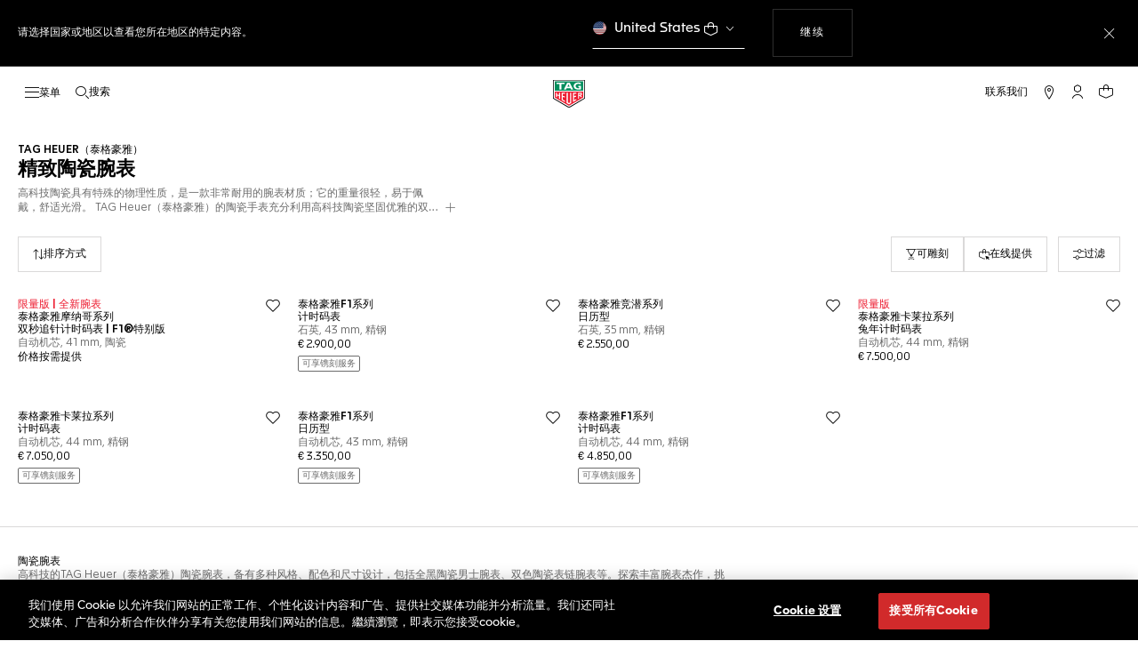

--- FILE ---
content_type: text/html;charset=UTF-8
request_url: https://www.tagheuer.com/fr/hans/%E8%85%95%E8%A1%A8/%E6%8E%A2%E7%B4%A2/%E9%99%B6%E7%93%B7%E8%85%95%E8%A1%A8/
body_size: 58528
content:
<!doctype html>

<!--[if lt IE 7]> <html class="ie6 oldie" lang="zh"> <![endif]-->
<!--[if IE 7]> <html class="ie7 oldie" lang="zh"> <![endif]-->
<!--[if IE 8]> <html class="ie8 oldie" lang="zh"> <![endif]-->
<!--[if gt IE 8]><!--> <html lang="zh"> <!--<![endif]-->
<head>
<meta charset="UTF-8">

<meta http-equiv="x-ua-compatible" content="ie=edge">

<meta name="viewport" content="width=device-width, initial-scale=1, viewport-fit=cover">








<title>男士和女士奢华陶瓷腕表 | TAG Heuer FR</title>

    <meta name="description" content="TAG Heuer（泰格豪雅）陶瓷錶發揮高科技陶瓷的耐用性能。 探索所有陶瓷錶。">

<meta name="keywords" content="TAG Heuer（泰格豪雅）| 源自1860年的瑞士前卫腕表品牌">

    
    
    <meta name="language" content="zh">

    
    <link rel="alternate" href="https://www.tagheuer.com/al/en/timepieces/discover/ceramic-watches/" hreflang="en-al">

    <link rel="alternate" href="https://www.tagheuer.com/ca/en/timepieces/discover/ceramic-watches/" hreflang="en-ca">

    <link rel="alternate" href="https://www.tagheuer.com/ca/fr/montres/decouvrir/montres-en-ceramique/" hreflang="fr-ca">

    

    

    

    <link rel="alternate" href="https://www.tagheuer.com/za/en/timepieces/discover/ceramic-watches/" hreflang="en-za">

    <link rel="alternate" href="https://www.tagheuer.com/bh/ar/timepieces/discover/ceramic-watches/" hreflang="ar-bh">

    <link rel="alternate" href="https://www.tagheuer.com/ru/ru/%D1%87%D0%B0%D1%81%D1%8B/%D0%BF%D0%BE%D1%81%D0%BC%D0%BE%D1%82%D1%80%D0%B5%D1%82%D1%8C/%D0%BA%D0%B5%D1%80%D0%B0%D0%BC%D0%B8%D1%87%D0%B5%D1%81%D0%BA%D0%B8%D0%B5-%D1%87%D0%B0%D1%81%D1%8B/" hreflang="ru-ru">

    <link rel="alternate" href="https://www.tagheuer.com/ba/en/timepieces/discover/ceramic-watches/" hreflang="en-ba">

    

    

    

    <link rel="alternate" href="https://www.tagheuer.com/br/pt/rel%C3%B3gios/descubra/rel%C3%B3gios-de-ceramica/" hreflang="pt-br">

    

    <link rel="alternate" href="https://www.tagheuer.com/gr/en/timepieces/discover/ceramic-watches/" hreflang="en-gr">

    <link rel="alternate" href="https://www.tagheuer.com/int/en/timepieces/discover/ceramic-watches/" hreflang="hant-hk">

    <link rel="alternate" href="https://www.tagheuer.com/in/en/timepieces/discover/ceramic-watches/" hreflang="en-in">

    

    

    <link rel="alternate" href="https://www.tagheuer.com/ee/en/timepieces/discover/ceramic-watches/" hreflang="en-ee">

    <link rel="alternate" href="https://www.tagheuer.com/int/en/timepieces/discover/ceramic-watches/" hreflang="kr-kr">

    

    

    

    

    

    

    

    

    

    <link rel="alternate" href="https://www.tagheuer.com/int/en/timepieces/discover/ceramic-watches/" hreflang="hant-mo">

    <link rel="alternate" href="https://www.tagheuer.com/int/en/timepieces/discover/ceramic-watches/" hreflang="hans-mo">

    <link rel="alternate" href="https://www.tagheuer.com/no/en/timepieces/discover/ceramic-watches/" hreflang="en-no">

    <link rel="alternate" href="https://www.tagheuer.com/nz/en/timepieces/discover/ceramic-watches/" hreflang="en-nz">

    <link rel="alternate" href="https://www.tagheuer.com/pt/pt/rel%C3%B3gios/descubra/rel%C3%B3gios-de-ceramica/" hreflang="pt-pt">

    

    <link rel="alternate" href="https://www.tagheuer.com/il/en/timepieces/discover/ceramic-watches/" hreflang="en-il">

    <link rel="alternate" href="https://www.tagheuer.com/sg/en/timepieces/discover/ceramic-watches/" hreflang="en-sg">

    <link rel="alternate" href="https://www.tagheuer.com/int/en/timepieces/discover/ceramic-watches/" hreflang="hant-tw">

    <link rel="alternate" href="https://www.tagheuer.com/jo/ar/timepieces/discover/ceramic-watches/" hreflang="ar-jo">

    <link rel="alternate" href="https://www.tagheuer.com/jo/en/timepieces/discover/ceramic-watches/" hreflang="en-jo">

    <link rel="alternate" href="https://www.tagheuer.com/kw/ar/timepieces/discover/ceramic-watches/" hreflang="ar-kw">

    <link rel="alternate" href="https://www.tagheuer.com/lv/en/timepieces/discover/ceramic-watches/" hreflang="en-lv">

    <link rel="alternate" href="https://www.tagheuer.com/lb/ar/timepieces/discover/ceramic-watches/" hreflang="ar-lb">

    

    <link rel="alternate" href="https://www.tagheuer.com/lt/en/timepieces/discover/ceramic-watches/" hreflang="en-lt">

    <link rel="alternate" href="https://www.tagheuer.com/ae/ar/timepieces/discover/ceramic-watches/" hreflang="ar-ae">

    <link rel="alternate" href="https://www.tagheuer.com/ae/en/timepieces/discover/ceramic-watches/" hreflang="en-ae">

    

    

    <link rel="alternate" href="https://www.tagheuer.com/at/de/zeitmesser/entdecken/keramikuhren/" hreflang="de-at">

    <link rel="alternate" href="https://www.tagheuer.com/be/nl/timepieces/discover/ceramic-watches/" hreflang="nl-be">

    <link rel="alternate" href="https://www.tagheuer.com/be/fr/montres/decouvrir/montres-en-ceramique/" hreflang="fr-be">

    

    

    <link rel="alternate" href="https://www.tagheuer.com/mt/en/timepieces/discover/ceramic-watches/" hreflang="en-mt">

    

    

    <link rel="alternate" href="https://www.tagheuer.com/hr/en/timepieces/discover/ceramic-watches/" hreflang="en-hr">

    <link rel="alternate" href="https://www.tagheuer.com/cy/en/timepieces/discover/ceramic-watches/" hreflang="en-cy">

    <link rel="alternate" href="https://www.tagheuer.com/cz/en/timepieces/discover/ceramic-watches/" hreflang="en-cz">

    

    

    <link rel="alternate" href="https://www.tagheuer.com/fi/en/timepieces/discover/ceramic-watches/" hreflang="en-fi">

    

    

    

    

    

    

    <link rel="alternate" href="https://www.tagheuer.com/qa/ar/timepieces/discover/ceramic-watches/" hreflang="ar-qa">

    <link rel="alternate" href="https://www.tagheuer.com/hu/en/timepieces/discover/ceramic-watches/" hreflang="en-hu">

    

    

    <link rel="alternate" href="https://www.tagheuer.com/is/en/timepieces/discover/ceramic-watches/" hreflang="en-is">

    <link rel="alternate" href="https://www.tagheuer.com/sa/ar/timepieces/discover/ceramic-watches/" hreflang="ar-sa">

    

    

    <link rel="alternate" href="https://www.tagheuer.com/mk/en/timepieces/discover/ceramic-watches/" hreflang="en-mk">

    

    

    

    <link rel="alternate" href="https://www.tagheuer.com/nl/nl/timepieces/discover/ceramic-watches/" hreflang="nl-nl">

    <link rel="alternate" href="https://www.tagheuer.com/pl/en/timepieces/discover/ceramic-watches/" hreflang="en-pl">

    

    <link rel="alternate" href="https://www.tagheuer.com/rs/en/timepieces/discover/ceramic-watches/" hreflang="en-rs">

    <link rel="alternate" href="https://www.tagheuer.com/sk/en/timepieces/discover/ceramic-watches/" hreflang="en-sk">

    <link rel="alternate" href="https://www.tagheuer.com/si/en/timepieces/discover/ceramic-watches/" hreflang="en-si">

    <link rel="alternate" href="https://www.tagheuer.com/ua/en/timepieces/discover/ceramic-watches/" hreflang="en-ua">

    <link rel="alternate" href="https://www.tagheuer.com/dk/en/timepieces/discover/ceramic-watches/" hreflang="en-dk">

    <link rel="alternate" href="https://www.tagheuer.com/se/en/timepieces/discover/ceramic-watches/" hreflang="en-se">

    <link rel="alternate" href="https://www.tagheuer.com/int/en/timepieces/discover/ceramic-watches/" hreflang="x-default">

    

    <link rel="alternate" href="https://www.tagheuer.com/ch/fr/montres/decouvrir/montres-en-ceramique/" hreflang="fr-ch">

    <link rel="alternate" href="https://www.tagheuer.com/ch/de/zeitmesser/entdecken/keramikuhren/" hreflang="de-ch">

    <link rel="alternate" href="https://www.tagheuer.com/ch/it/segnatempo/scopri/orologi-in-ceramica/" hreflang="it-ch">

    <link rel="alternate" href="https://www.tagheuer.com/au/en/timepieces/discover/ceramic-watches/" hreflang="en-au">

    <link rel="alternate" href="https://www.tagheuer.com/cn/hans/%E8%85%95%E8%A1%A8/%E6%8E%A2%E7%B4%A2/%E9%99%B6%E7%93%B7%E8%85%95%E8%A1%A8a/" hreflang="hans-cn">

    <link rel="alternate" href="https://www.tagheuer.com/gb/en/timepieces/discover/ceramic-watches/" hreflang="en-gb">

    <link rel="alternate" href="https://www.tagheuer.com/jp/ja/%E3%82%BF%E3%82%A4%E3%83%A0%E3%83%94%E3%83%BC%E3%82%B9/%E3%82%AB%E3%83%86%E3%82%B4%E3%83%AA%E3%83%BC/%E3%82%BB%E3%83%A9%E3%83%9F%E3%83%83%E3%82%AF-%E3%82%A6%E3%82%A9%E3%83%83%E3%83%81/" hreflang="ja-jp">

    <link rel="alternate" href="https://www.tagheuer.com/us/en/timepieces/discover/ceramic-watches/" hreflang="en-us">

    <link rel="alternate" href="https://www.tagheuer.com/mx/es/relojes/descubrir/relojes-de-cer%C3%A1mica/" hreflang="es-mx">

    <link rel="alternate" href="https://www.tagheuer.com/fr/fr/montres/decouvrir/montres-en-ceramique/" hreflang="fr-fr">

    <link rel="alternate" href="https://www.tagheuer.com/de/de/zeitmesser/entdecken/keramikuhren/" hreflang="de-de">

    <link rel="alternate" href="https://www.tagheuer.com/it/it/segnatempo/scopri/orologi-in-ceramica/" hreflang="it-it">

    <link rel="alternate" href="https://www.tagheuer.com/es/es/relojes/descubrir/relojes-de-cer%C3%A1mica/" hreflang="es-es">




<link rel="preload" href="https://www.tagheuer.com/on/demandware.static/Sites-TAG_FR-Site/-/zh_FR/v1769256169307/js/ui-web.js" as="script">
<script type="text/javascript" src="https://www.tagheuer.com/on/demandware.static/Sites-TAG_FR-Site/-/zh_FR/v1769256169307/js/ui-web.js"></script>



    
        <meta property="og:type" content="product listing page">
    

    
        <meta name="twitter:card" content="summary_large_image">
    

    
        <meta property="og:site_name" content="TAG Heuer">
    

    
        <meta name="twitter:site" content="@TAGHeuer">
    

    
        <meta property="og:title" content="男士和女士奢华陶瓷腕表 | TAG Heuer">
    

    
        <meta property="og:url" content="https://www.tagheuer.com/fr/hans/%E8%85%95%E8%A1%A8/%E6%8E%A2%E7%B4%A2/%E9%99%B6%E7%93%B7%E8%85%95%E8%A1%A8/">
    



    <link rel="canonical" href="https://www.tagheuer.com/fr/hans/%E8%85%95%E8%A1%A8/%E6%8E%A2%E7%B4%A2/%E9%99%B6%E7%93%B7%E8%85%95%E8%A1%A8/">


    
    
    
        <meta name="robots" content="INDEX,FOLLOW">
    



<link rel="apple-touch-icon" sizes="180x180" href="https://www.tagheuer.com/on/demandware.static/Sites-TAG_FR-Site/-/default/dw693b3624/images/favicon/apple-touch-icon.png">
<link rel="icon" type="image/png" sizes="32x32" href="https://www.tagheuer.com/on/demandware.static/Sites-TAG_FR-Site/-/default/dw21917965/images/favicon/favicon-32x32.png">
<link rel="icon" type="image/png" sizes="16x16" href="https://www.tagheuer.com/on/demandware.static/Sites-TAG_FR-Site/-/default/dwdf2e3c66/images/favicon/favicon-16x16.png">
<link rel="manifest" href="https://www.tagheuer.com/on/demandware.static/Sites-TAG_FR-Site/-/default/dw04822c06/images/favicon/site.webmanifest">
<link rel="mask-icon" href="https://www.tagheuer.com/on/demandware.static/Sites-TAG_FR-Site/-/default/dwf9e6e785/images/favicon/safari-pinned-tab.svg" color="#000000">
<meta name="msapplication-config" content="/on/demandware.store/Sites-TAG_FR-Site/zh_FR/Manifest-BrowserConfig">
<meta name="theme-color" content="#000000">


    <link rel="preload" as="style" href="https://www.tagheuer.com/on/demandware.static/Sites-TAG_FR-Site/-/zh_FR/v1769256169307/css/global.css">
    <link rel="stylesheet" href="https://www.tagheuer.com/on/demandware.static/Sites-TAG_FR-Site/-/zh_FR/v1769256169307/css/global.css">



    <link rel="stylesheet" href="https://www.tagheuer.com/on/demandware.static/Sites-TAG_FR-Site/-/zh_FR/v1769256169307/css/search.css">




    <script>window.gtmEnabled = true;</script>
    
    
    <script>window.pageContext = {"ns":"search"};</script>
    


<script>
window.dlSessionData = {"clientStatus":"Not Client"}
</script>

<script>
function handleUndefined(eventData) { Object.keys(eventData).forEach(function(key) { var value = eventData[key]; if (Array.isArray(value)) { value.forEach(handleUndefined) } else if (value === '' || value === null || value === 'undefined') { eventData[key] = undefined }})};
window.dataLayer = window.dataLayer || [];
var { globalData: dlInitialData, pageData: dlPageData, debugError: dlError } = {"globalData":{"pageSubCategory":"Ceramic watches","pageMidCategory":"DISCOVER","pageTopCategory":"Timepieces","country":"FR","language":"zh","loginStatus":"Not logged","currencyCode":"EUR","pageType":"Product List Page"},"pageData":{"eeAction":"eeListView","listType":"Category","listName":"陶瓷腕表","products":[{"brand":"TAG Heuer","category":"FAM_WATCH","id":"CBW2190.FC8356","productMasterId":"CBW2190","productMidCategory":"TAG HEUER MONACO","productSubCategory":"Split-Seconds Chronograph I F1®","productEan":7612533184923,"name":"TAG Heuer Monaco Split-Seconds Chronograph I F1®","price":null,"productCase":"CERAM","productColor":"BLACK_YELLOW","productStrap":"LEATHER","productGender":"Unisex","productEngravingStatus":"no","isEngraved":"no","engravingType":"","productWaterResistance":"30 m","productStock":"Out of stock","quantity":1,"preOrder":"no","dateOfDelivery":"no preorder","variant":"41 mm","position":1},{"brand":"TAG Heuer","category":"FAM_WATCH","id":"CAZ1011.BA0843","productMasterId":"CAZ1011","productMidCategory":"TAG HEUER FORMULA 1","productSubCategory":"Chronograph","productEan":7612533120372,"name":"TAG Heuer Formula 1 Chronograph","price":2900,"productCase":"STE","productColor":"BLACK","productStrap":"STE_CER","productGender":"Gents","productEngravingStatus":"yes","isEngraved":"no","engravingType":"","productWaterResistance":"200 m","productStock":"In stock","quantity":1,"preOrder":"no","dateOfDelivery":"no preorder","variant":"43 mm","position":2},{"brand":"TAG Heuer","category":"FAM_WATCH","id":"WAY131C.BA0913","productMasterId":"WAY131C","productMidCategory":"TAG HEUER AQUARACER","productSubCategory":"Date","productEan":7612533121546,"name":"TAG Heuer Aquaracer Date","price":2550,"productCase":"STE","productColor":"BLACK","productStrap":"STE_CER","productGender":"Ladies","productEngravingStatus":"no","isEngraved":"no","engravingType":"","productWaterResistance":"300 m","productStock":"In stock","quantity":1,"preOrder":"no","dateOfDelivery":"no preorder","variant":"35 mm","position":3},{"brand":"TAG Heuer","category":"FAM_WATCH","id":"CBN2A1L.FC6521","productMasterId":"CBN2A1L","productMidCategory":"TAG HEUER CARRERA","productSubCategory":"Chronograph Year of the Rabbit","productEan":7612533167971,"name":"TAG Heuer Carrera  Chronograph Year of the Rabbit","price":7500,"productCase":"STE","productColor":"GREY","productStrap":"LEATHER","productGender":"Gents","productEngravingStatus":"no","isEngraved":"no","engravingType":"","productWaterResistance":"100 m","productStock":"Out of stock","quantity":1,"preOrder":"no","dateOfDelivery":"no preorder","variant":"44 mm","position":4},{"brand":"TAG Heuer","category":"FAM_WATCH","id":"CBN2A1A.FC6537","productMasterId":"CBN2A1A","productMidCategory":"TAG HEUER CARRERA","productSubCategory":"Chronograph","productEan":7612533167308,"name":"TAG Heuer Carrera Chronograph","price":7050,"productCase":"STE","productColor":"BLUE","productStrap":"LEATHER","productGender":"Gents","productEngravingStatus":"yes","isEngraved":"no","engravingType":"","productWaterResistance":"100 m","productStock":"In stock","quantity":1,"preOrder":"no","dateOfDelivery":"no preorder","variant":"44 mm","position":5},{"brand":"TAG Heuer","category":"FAM_WATCH","id":"WAZ2011.BA0843","productMasterId":"WAZ2011","productMidCategory":"TAG HEUER FORMULA 1","productSubCategory":"Date","productEan":7612533121324,"name":"TAG Heuer Formula 1 Date","price":3350,"productCase":"STE","productColor":"GREY","productStrap":"STE_CER","productGender":"Gents","productEngravingStatus":"yes","isEngraved":"no","engravingType":"","productWaterResistance":"200 m","productStock":"Out of stock","quantity":1,"preOrder":"no","dateOfDelivery":"no preorder","variant":"43 mm","position":6},{"brand":"TAG Heuer","category":"FAM_WATCH","id":"CAZ2012.BA0970","productMasterId":"CAZ2012","productMidCategory":"TAG HEUER FORMULA 1","productSubCategory":"Chronograph","productEan":7612533118355,"name":"TAG Heuer Formula 1 Chronograph","price":4850,"productCase":"STE","productColor":"GREY","productStrap":"STE_CER","productGender":"Gents","productEngravingStatus":"yes","isEngraved":"no","engravingType":"","productWaterResistance":"200 m","productStock":"In stock","quantity":1,"preOrder":"no","dateOfDelivery":"no preorder","variant":"44 mm","position":7}]}};
var dlBackbone = {clientStatus:undefined,country:undefined,emailHashed:undefined,language:undefined,loginStatus:undefined,pageMidCategory:undefined,pageSubCategory:undefined,pageType:undefined,pageTopCategory:undefined,userId:undefined};
try { handleUndefined(dlInitialData); handleUndefined(window.dlSessionData); } catch(e) {}
if (dlInitialData) window.dataLayer.push(Object.assign(dlBackbone, dlInitialData, window.dlSessionData));
if (dlPageData) window.dataLayer.push(dlPageData);
if (dlError) window.dataLayer.push(dlError);
</script>
<!-- Google Tag Manager -->
<script>
(function(w,d,s,l,i){w[l]=w[l]||[];w[l].push({'gtm.start': new Date().getTime(),event:'gtm.js'});var f=d.getElementsByTagName(s)[0],j=d.createElement(s),dl=l!='dataLayer'?'&l='+l:'';j.async=true;j.src='//www.googletagmanager.com/gtm.js?id='+i+dl;f.parentNode.insertBefore(j,f);})(window,document,'script','dataLayer','GTM-M2N8HH6');
</script>
<!-- End Google Tag Manager -->







    <link rel="preconnect" href="https://cdnjs.cloudflare.com/" crossorigin>
    <script src="https://cdnjs.cloudflare.com/ajax/libs/lottie-web/5.12.2/lottie.min.js" type="text/javascript" charset="UTF-8" async></script>





    <!-- OneTrust Cookies Consent Notice start -->
    <script src="https://cdn.cookielaw.org/scripttemplates/otSDKStub.js" type="text/javascript" charset="UTF-8" data-domain-script="24ebfbaf-a04d-428b-9b67-8ef11d6ab939" data-document-language="true"></script>
    
    
        <script type="text/javascript">
            function OptanonWrapper() {
                if ('OneTrust' in window && window.OneTrust && typeof OneTrust.OnConsentChanged === 'function') {
                    OneTrust.OnConsentChanged(function (oneTrustCustomEvent) {
                        let data = window.constantData ? window.constantData.abandonedCart : {};
                        let acceptedConsentCategories = oneTrustCustomEvent.detail || [];
                        if (acceptedConsentCategories.indexOf(data.consentCategoryId) > -1) {
                            document.cookie = data.cookieName + '=true; path=/'; //Set
                        } else {
                            document.cookie = data.cookieName + '=; Max-Age=0; path=/'; //Remove
                        }
                    });
                }
            }
        </script>
    
    
    <!-- OneTrust Cookies Consent Notice end -->









   


    
    
        

<link rel="dns-prefetch" href="https://cdn-eu.dynamicyield.com">
<link rel="dns-prefetch" href="https://st.dynamicyield.com">
<link rel="dns-prefetch" href="https://rcom.dynamicyield.com">
<script>
// <![CDATA[
window.DY = window.DY || {};
DY.recommendationContext = {
type: "CATEGORY",
lng: "zh_FR"
};
var data = document.createElement('textarea');
data.innerHTML = "腕表,探索,陶瓷腕表";
if (DY.recommendationContext.type !== 'HOMEPAGE' && !(DY.recommendationContext.type === 'OTHER' && data.value === '')) {
DY.recommendationContext.data = data.value.split(',');
}
// ]]>
</script>
<script type="text/javascript" src="https://cdn-eu.dynamicyield.com/api/9876843/api_dynamic.js" id="DY_api_dynamic"></script>
<script type="text/javascript" src="https://cdn-eu.dynamicyield.com/api/9876843/api_static.js" id="DY_api_static"></script>
    




<script>
    window.currentTechnicalURL = "https://www.tagheuer.com/on/demandware.store/Sites-TAG_FR-Site/zh_FR/Search-Show?cgid=w-discover-ceramic_watches";
</script>




<!--[if gt IE 9]><!-->
<script>//common/scripts.isml</script>
<script defer src="https://www.tagheuer.com/on/demandware.static/Sites-TAG_FR-Site/-/zh_FR/v1769256169307/js/main.js"></script>


    <script defer type="text/javascript" src="https://www.tagheuer.com/on/demandware.static/Sites-TAG_FR-Site/-/zh_FR/v1769256169307/js/search.js">
    </script>

    <script defer type="text/javascript" src="https://www.tagheuer.com/on/demandware.static/Sites-TAG_FR-Site/-/zh_FR/v1769256169307/js/videoPlayer.js">
    </script>


<!--<![endif]-->
<script type="text/javascript">//<!--
/* <![CDATA[ (head-active_data.js) */
var dw = (window.dw || {});
dw.ac = {
    _analytics: null,
    _events: [],
    _category: "",
    _searchData: "",
    _anact: "",
    _anact_nohit_tag: "",
    _analytics_enabled: "true",
    _timeZone: "Europe/Paris",
    _capture: function(configs) {
        if (Object.prototype.toString.call(configs) === "[object Array]") {
            configs.forEach(captureObject);
            return;
        }
        dw.ac._events.push(configs);
    },
	capture: function() { 
		dw.ac._capture(arguments);
		// send to CQ as well:
		if (window.CQuotient) {
			window.CQuotient.trackEventsFromAC(arguments);
		}
	},
    EV_PRD_SEARCHHIT: "searchhit",
    EV_PRD_DETAIL: "detail",
    EV_PRD_RECOMMENDATION: "recommendation",
    EV_PRD_SETPRODUCT: "setproduct",
    applyContext: function(context) {
        if (typeof context === "object" && context.hasOwnProperty("category")) {
        	dw.ac._category = context.category;
        }
        if (typeof context === "object" && context.hasOwnProperty("searchData")) {
        	dw.ac._searchData = context.searchData;
        }
    },
    setDWAnalytics: function(analytics) {
        dw.ac._analytics = analytics;
    },
    eventsIsEmpty: function() {
        return 0 == dw.ac._events.length;
    }
};
/* ]]> */
// -->
</script>
<script type="text/javascript">//<!--
/* <![CDATA[ (head-cquotient.js) */
var CQuotient = window.CQuotient = {};
CQuotient.clientId = 'bdgp-TAG_FR';
CQuotient.realm = 'BDGP';
CQuotient.siteId = 'TAG_FR';
CQuotient.instanceType = 'prd';
CQuotient.locale = 'zh_FR';
CQuotient.fbPixelId = '__UNKNOWN__';
CQuotient.activities = [];
CQuotient.cqcid='';
CQuotient.cquid='';
CQuotient.cqeid='';
CQuotient.cqlid='';
CQuotient.apiHost='api.cquotient.com';
/* Turn this on to test against Staging Einstein */
/* CQuotient.useTest= true; */
CQuotient.useTest = ('true' === 'false');
CQuotient.initFromCookies = function () {
	var ca = document.cookie.split(';');
	for(var i=0;i < ca.length;i++) {
	  var c = ca[i];
	  while (c.charAt(0)==' ') c = c.substring(1,c.length);
	  if (c.indexOf('cqcid=') == 0) {
		CQuotient.cqcid=c.substring('cqcid='.length,c.length);
	  } else if (c.indexOf('cquid=') == 0) {
		  var value = c.substring('cquid='.length,c.length);
		  if (value) {
		  	var split_value = value.split("|", 3);
		  	if (split_value.length > 0) {
			  CQuotient.cquid=split_value[0];
		  	}
		  	if (split_value.length > 1) {
			  CQuotient.cqeid=split_value[1];
		  	}
		  	if (split_value.length > 2) {
			  CQuotient.cqlid=split_value[2];
		  	}
		  }
	  }
	}
}
CQuotient.getCQCookieId = function () {
	if(window.CQuotient.cqcid == '')
		window.CQuotient.initFromCookies();
	return window.CQuotient.cqcid;
};
CQuotient.getCQUserId = function () {
	if(window.CQuotient.cquid == '')
		window.CQuotient.initFromCookies();
	return window.CQuotient.cquid;
};
CQuotient.getCQHashedEmail = function () {
	if(window.CQuotient.cqeid == '')
		window.CQuotient.initFromCookies();
	return window.CQuotient.cqeid;
};
CQuotient.getCQHashedLogin = function () {
	if(window.CQuotient.cqlid == '')
		window.CQuotient.initFromCookies();
	return window.CQuotient.cqlid;
};
CQuotient.trackEventsFromAC = function (/* Object or Array */ events) {
try {
	if (Object.prototype.toString.call(events) === "[object Array]") {
		events.forEach(_trackASingleCQEvent);
	} else {
		CQuotient._trackASingleCQEvent(events);
	}
} catch(err) {}
};
CQuotient._trackASingleCQEvent = function ( /* Object */ event) {
	if (event && event.id) {
		if (event.type === dw.ac.EV_PRD_DETAIL) {
			CQuotient.trackViewProduct( {id:'', alt_id: event.id, type: 'raw_sku'} );
		} // not handling the other dw.ac.* events currently
	}
};
CQuotient.trackViewProduct = function(/* Object */ cqParamData){
	var cq_params = {};
	cq_params.cookieId = CQuotient.getCQCookieId();
	cq_params.userId = CQuotient.getCQUserId();
	cq_params.emailId = CQuotient.getCQHashedEmail();
	cq_params.loginId = CQuotient.getCQHashedLogin();
	cq_params.product = cqParamData.product;
	cq_params.realm = cqParamData.realm;
	cq_params.siteId = cqParamData.siteId;
	cq_params.instanceType = cqParamData.instanceType;
	cq_params.locale = CQuotient.locale;
	
	if(CQuotient.sendActivity) {
		CQuotient.sendActivity(CQuotient.clientId, 'viewProduct', cq_params);
	} else {
		CQuotient.activities.push({activityType: 'viewProduct', parameters: cq_params});
	}
};
/* ]]> */
// -->
</script>


   <script type="application/ld+json">
        {"@context":"https://schema.org/","@type":"Product","name":"陶瓷腕表","image":["https://www.tagheuer.com/on/demandware.static/-/Sites-tagheuer-master/default/dw4f439bf3/TAG_Heuer_Monaco/CBW2190.FC8356/CBW2190.FC8356_0913.png","https://www.tagheuer.com/on/demandware.static/-/Sites-tagheuer-master/default/dw0e130b2f/TAG_Heuer_Formula_1/CAZ1011.BA0843/CAZ1011.BA0843_0913.png","https://www.tagheuer.com/on/demandware.static/-/Sites-tagheuer-master/default/dwfcb4821d/TAG_Heuer_Aquaracer/WAY131C.BA0913/WAY131C.BA0913_0913.png","https://www.tagheuer.com/on/demandware.static/-/Sites-tagheuer-master/default/dw56eddf33/TAG_Heuer_Carrera/CBN2A1L.FC6521/CBN2A1L.FC6521_0913.png","https://www.tagheuer.com/on/demandware.static/-/Sites-tagheuer-master/default/dw3dac3009/TAG_Heuer_Carrera/CBN2A1A.FC6537/CBN2A1A.FC6537_0913.png","https://www.tagheuer.com/on/demandware.static/-/Sites-tagheuer-master/default/dwce6ba28c/TAG_Heuer_Formula_1/WAZ2011.BA0843/WAZ2011.BA0843_0913.png","https://www.tagheuer.com/on/demandware.static/-/Sites-tagheuer-master/default/dwef6a9ef3/TAG_Heuer_Formula_1/CAZ2012.BA0970/CAZ2012.BA0970_0913.png"],"url":"https://www.tagheuer.com/fr/hans/%E8%85%95%E8%A1%A8/%E6%8E%A2%E7%B4%A2/%E9%99%B6%E7%93%B7%E8%85%95%E8%A1%A8/","description":"高科技的TAG Heuer（泰格豪雅）陶瓷腕表，备有多种风格、配色和尺寸设计，包括全黑陶瓷男士腕表、双色陶瓷表链腕表等。探索丰富腕表杰作，挑选适合您的理想腕间伙伴。\r\n\r\n品牌高科技陶瓷腕表兼具耐用品质及令人瞩目的现代设计，可适配各类风格和场合，无论是奔波忙碌、盛装赴会或外出旅行，皆可轻松应对。","brand":{"@type":"Brand","name":"TAG Heuer"},"offers":{"@type":"AggregateOffer","offerCount":7,"priceCurrency":"EUR","lowPrice":2550,"highPrice":7500}}
    </script>


<meta name="generator" content="Kleecks"><meta property="og:description" content="TAG Heuer（泰格豪雅）陶瓷錶發揮高科技陶瓷的耐用性能。 探索所有陶瓷錶。"><meta property="og:locale" content="xx"><meta name="twitter:title" content="男士和女士奢华陶瓷腕表 | TAG Heuer FR"><meta name="twitter:url" content="https://www.tagheuer.com/fr/hans/%E8%85%95%E8%A1%A8/%E6%8E%A2%E7%B4%A2/%E9%99%B6%E7%93%B7%E8%85%95%E8%A1%A8/"><meta name="twitter:description" content="TAG Heuer（泰格豪雅）陶瓷錶發揮高科技陶瓷的耐用性能。 探索所有陶瓷錶。"><script type="application/ld+json">{"@context":"http://schema.org","@type":"Organization","name":"TAG Heuer","url":"https://www.tagheuer.com/","logo":"https://www.tagheuer.com/on/demandware.static/Sites-TAG_FR-Site/-/default/dw374b8949/images/th-logo.svg","sameAs":["https://www.weibo.com/tagheuerchina","https://weixin.qq.com/r/knVOVg-EXlIhrUs19yCA","https://www.linkedin.com/company/tag-heuer/","https://www.pinterest.fr/tagheuer/","https://twitter.com/TAGHeuer/","https://tag.hr/footer"],"foundingDate":"1860","description":"The Official TAG Heuer Website. Pioneering Swiss watchmaking since 1860. Discover the latest collections of luxury watches for men and women.","parentOrganization":"LVMH","address":{"@type":"PostalAddress","addressCountry":"Switzerland","addressRegion":"La Chaux-de-Fonds","postalCode":"2300"},"founder":{"@type":"Person","givenName":"Edouard","familyName":"Heuer","gender":"Male","jobTitle":"Founder"},"CEO":{"@type":"Person","givenName":"Antoine","familyName":"Pin","gender":"Male","jobTitle":"CEO"},"contactPoint":{"@type":"ContactPoint","contactType":"Customer Service","email":"contact@tagheuer.com","url":"https://www.tagheuer.com/contact"},"alternateName":"TAG Heuer SA","foundingLocation":{"@type":"Place","name":"Saint-Imier, Switzerland"},"brand":{"@type":"Brand","name":"TAG HEUER","url":"https://www.tagheuer.com/"}}</script><script type="application/ld+json">{"@context":"https://schema.org","@type":"BreadcrumbList","itemListElement":[{"@type":"ListItem","position":"1","name":"Home","item":"https://www.tagheuer.com/fr/hans/"},{"@type":"ListItem","position":"2","name":"腕表","item":"https://www.tagheuer.com/fr/hans/%E8%85%95%E8%A1%A8/"},{"@type":"ListItem","position":"3","name":"探索","item":"https://www.tagheuer.com/fr/hans/%E8%85%95%E8%A1%A8/%E6%8E%A2%E7%B4%A2/"},{"@type":"ListItem","position":"4","name":"陶瓷腕表"}]}</script><style>* {
  -webkit-transition: none !important;
  -moz-transition: none !important;
  -o-transition: none !important;
  -ms-transition: none !important;
  transition: none !important;
}</style></head>
<body class="KL-D-1 KL-LANG-xx KL-P_URL_1-fr KL-P_URL_2-hans KL-P_URL_3-腕表 KL-P_URL_4-探索 KL-URL-陶瓷腕表 KL-URL-LEVEL-5 KL-CMS_URL-LEVEL-5 KL-UA-BOT KL-UA-DESKTOP sp-LISTING">
<div class="page page-with-geo-banner" data-action="Search-Show" data-querystring="cgid=w-discover-ceramic_watches">






















    
    <noscript>
        <nav aria-label="主菜单">
            <div class="experience-region experience-rootMenu"><div class="experience-component experience-layouts-rootmenu">
    
    <ul class="experience-region experience-items"><li class="experience-component experience-assets-menunavigationlink"></li><li class="experience-component experience-assets-menunavigationlink">
    
    <a href="https://www.tagheuer.com/fr/hans/%E7%B3%BB%E5%88%97%E5%88%86%E6%B4%BE/collection-dispatch.html">品牌系列</a>
</li><li class="experience-component experience-assets-menunavigationlink"></li><li class="experience-component experience-assets-menunavigationlink"></li><li class="experience-component experience-assets-menunavigationlink"></li><li class="experience-component experience-assets-menunavigationlink"></li><li class="experience-component experience-assets-menunavigationlink"></li><li class="experience-component experience-assets-menugap"></li><li class="experience-component experience-assets-menulink"></li><li class="experience-component experience-assets-menulink">
    
    <a href="https://www.tagheuer.com/fr/hans/stores/">查找精品店</a>
</li><li class="experience-component experience-assets-menugap"></li><li class="experience-component experience-assets-menulink">
    
    <a href="https://www.tagheuer.com/fr/hans/%E8%81%94%E7%B3%BB%E6%96%B9%E5%BC%8F/">联系我们</a>
</li><li class="experience-component experience-assets-menuCustomerServicePhone">
    
    <a href="tel:+33 (0) 800 991 068">+33 (0) 800 991 068</a>
</li><li class="experience-component experience-assets-menulink"></li><li class="experience-component experience-assets-menulink"></li></ul>
</div></div>
            <ul class="experience-region experience-subMenus"><li class="experience-component experience-layouts-submenu">
    
    <ul class="experience-region experience-items"><li class="experience-component experience-assets-menunavigationlink">
    
    <a href="https://www.tagheuer.com/fr/hans/%E8%85%95%E8%A1%A8/%E8%AE%A9%E6%88%91%E4%BB%AC%E6%9D%A5%E6%8C%87%E5%BC%95%E6%82%A8/%E5%93%81%E7%89%8C%E8%85%95%E8%A1%A8/">所有腕表</a>
</li><li class="experience-component experience-assets-menunavigationlink"></li><li class="experience-component experience-assets-menunavigationlink"></li><li class="experience-component experience-assets-menunavigationlink">
    
    <a href="https://www.tagheuer.com/fr/hans/%E8%85%95%E8%A1%A8/%E6%8E%A2%E7%B4%A2/%E9%85%8D%E4%BB%B6/">配件</a>
</li><li class="experience-component experience-assets-menunavigationlink"></li><li class="experience-component experience-assets-menugap"></li><li class="experience-component experience-assets-menubanner">
    
    <a href="https://www.tagheuer.com/fr/hans/%E5%87%86%E5%A4%87%E5%A5%BD%E5%8F%91%E7%8E%B0%E5%BF%83%E4%BB%AA%E8%85%95%E8%A1%A8%E4%BA%86%E5%90%97%EF%BC%9F/watch-finder.html">查找您的腕表</a>
</li></ul>
</li><li class="experience-component experience-layouts-submenu">
    
    <ul class="experience-region experience-items"><li class="experience-component experience-assets-menunavigationlink">
    
    <a href="https://www.tagheuer.com/fr/hans/%E7%B3%BB%E5%88%97%E5%88%86%E6%B4%BE/collection-dispatch.html">所有品牌系列</a>
</li><li class="experience-component experience-assets-menutilesgrid">

    
    <ul class="experience-region experience-items"><li class="experience-component experience-assets-menutile">

    
    
        <a href="https://www.tagheuer.com/fr/hans/%E8%85%95%E8%A1%A8/%E7%B3%BB%E5%88%97/tag-heuer-carrera%EF%BC%88%E5%8D%A1%E8%8E%B1%E6%8B%89%E7%B3%BB%E5%88%97%EF%BC%89/">TAG Heuer Carrera（卡莱拉系列）</a>
    
</li><li class="experience-component experience-assets-menutile">

    
    
        <a href="https://www.tagheuer.com/fr/hans/%E8%85%95%E8%A1%A8/%E7%B3%BB%E5%88%97/tag-heuer-formula-1%EF%BC%88f1%E7%B3%BB%E5%88%97%EF%BC%89/">TAG Heuer Formula 1（F1系列）</a>
    
</li><li class="experience-component experience-assets-menutile">

    
    
        <a href="https://www.tagheuer.com/fr/hans/%E8%85%95%E8%A1%A8/%E7%B3%BB%E5%88%97/tag-heuer-aquaracer%EF%BC%88%E7%AB%9E%E6%BD%9C%E7%B3%BB%E5%88%97%EF%BC%89/">TAG Heuer Aquaracer（竞潜系列）</a>
    
</li><li class="experience-component experience-assets-menutile">

    
    
        <a href="https://www.tagheuer.com/fr/hans/%E8%85%95%E8%A1%A8/%E7%B3%BB%E5%88%97/tag-heuer-monaco%EF%BC%88%E6%91%A9%E7%BA%B3%E5%93%A5%E7%B3%BB%E5%88%97%EF%BC%89/">TAG Heuer Monaco（摩纳哥系列）</a>
    
</li><li class="experience-component experience-assets-menutile">

    
    
        <a href="https://www.tagheuer.com/fr/hans/%E8%85%95%E8%A1%A8/%E7%B3%BB%E5%88%97/tag-heuer-link%EF%BC%88%E6%9E%97%E8%82%AF%E7%B3%BB%E5%88%97%EF%BC%89/">TAG Heuer Link（林肯系列）</a>
    
</li></ul>
</li></ul>
</li><li class="experience-component experience-layouts-submenu">
    
    <ul class="experience-region experience-items"><li class="experience-component experience-assets-menunavigationlink">
    
    <a href="https://www.tagheuer.com/fr/hans/%E8%85%95%E8%A1%A8/%E7%BA%BF%E4%B8%8A%E9%95%8C%E5%88%BB%E6%9C%8D%E5%8A%A1/">可镌刻腕表</a>
</li><li class="experience-component experience-assets-menugap"></li><li class="experience-component experience-assets-menubanner">
    
    <a href="https://www.tagheuer.com/fr/hans/configure-your-tag-heuer-carrera-watch/carrera-configurator.html">探索泰格豪雅卡莱拉系列表带配置</a>
</li></ul>
</li><li class="experience-component experience-layouts-submenu">
    
    <ul class="experience-region experience-items"><li class="experience-component experience-assets-menunavigationlink">
    
    <a href="https://www.tagheuer.com/fr/hans/%E6%99%BA%E8%83%BD%E8%85%95%E8%A1%A8/%E7%B3%BB%E5%88%97/tag-heuer-connected/">全新Connected智能腕表</a>
</li><li class="experience-component experience-assets-menunavigationlink"></li><li class="experience-component experience-assets-menunavigationlink">
    
    <a href="https://www.tagheuer.com/fr/hans/%E6%99%BA%E8%83%BD%E8%85%95%E8%A1%A8/%E7%B3%BB%E5%88%97/%E6%89%80%E6%9C%89%E9%85%8D%E9%A5%B0/">所有配饰</a>
</li><li class="experience-component experience-assets-menunavigationlink">
    
    <a href="https://www.tagheuer.com/fr/hans/%E6%99%BA%E8%83%BD%E8%85%95%E8%A1%A8-%E6%8A%80%E6%9C%AF%E6%94%AF%E6%8C%81/tag-heuer-connected-getting-started.html">入门指南</a>
</li><li class="experience-component experience-assets-menugap"></li><li class="experience-component experience-assets-menubanner">
    
    <a href="https://www.tagheuer.com/fr/hans/smartwatches/e5-configurator.html">定制您的泰格豪雅Connected智能腕表</a>
</li></ul>
</li><li class="experience-component experience-layouts-submenu">
    
    <ul class="experience-region experience-items"><li class="experience-component experience-assets-menubanner">
    
    <a href="https://www.tagheuer.com/fr/hans/tag-heuer-connected-calibre-e5/collection-connected.html">泰格豪雅Connected Calibre E5智能腕表</a>
</li><li class="experience-component experience-assets-menutilesgrid">

    
    <ul class="experience-region experience-items"><li class="experience-component experience-assets-menubanner">
    
    <a href="https://www.tagheuer.com/fr/hans/connected-running/connected-running.html">驾驭奔跑</a>
</li><li class="experience-component experience-assets-menubanner">
    
    <a href="https://www.tagheuer.com/fr/hans/building-up-golf/golf.html">高尔夫</a>
</li></ul>
</li><li class="experience-component experience-assets-menugap"></li></ul>
</li><li class="experience-component experience-layouts-submenu">
    
    <ul class="experience-region experience-items"><li class="experience-component experience-assets-menunavigationlink">
    
    <a href="https://www.tagheuer.com/fr/hans/%E6%99%BA%E8%83%BD%E8%85%95%E8%A1%A8/watchfaces.html">表盘界面</a>
</li><li class="experience-component experience-assets-menunavigationlink">
    
    <a href="https://www.tagheuer.com/fr/hans/%E6%99%BA%E8%83%BD%E8%85%95%E8%A1%A8/tag-heuer-applications.html">应用程序</a>
</li><li class="experience-component experience-assets-menunavigationlink">
    
    <a href="https://www.tagheuer.com/fr/hans/%E6%99%BA%E8%83%BD%E8%85%95%E8%A1%A8-%E6%8A%80%E6%9C%AF%E6%94%AF%E6%8C%81/tag-heuer-connected-getting-started.html">入门指南</a>
</li></ul>
</li><li class="experience-component experience-layouts-submenu">
    
    <ul class="experience-region experience-items"><li class="experience-component experience-assets-menunavigationlink">
    
    <a href="https://www.tagheuer.com/fr/hans/%E5%93%81%E7%89%8C%E5%A4%AA%E9%98%B3%E9%95%9C/">所有太阳镜</a>
</li><li class="experience-component experience-assets-menunavigationlink"></li><li class="experience-component experience-assets-menugap"></li><li class="experience-component experience-assets-menubanner">
    
    <a href="https://www.tagheuer.com/fr/hans/eyewear-collection/collection-eyewear.html">探索TAG Heuer眼镜</a>
</li><li class="experience-component experience-assets-menunavigationlink">
    
    <a href="https://www.tagheuer.com/fr/hans/eyewear-advanced-design-materials/eyewear-advanced-design-materials.html">设计驱动非凡，材料成就品质</a>
</li></ul>
</li><li class="experience-component experience-layouts-submenu">
    
    <ul class="experience-region experience-items"><li class="experience-component experience-assets-menutilesgrid">

    
    <ul class="experience-region experience-items"><li class="experience-component experience-assets-menutile">

    
    
        <a href="https://www.tagheuer.com/fr/hans/%E5%93%81%E7%89%8C%E5%A4%AA%E9%98%B3%E9%95%9C/%E6%B3%B0%E6%A0%BC%E8%B1%AA%E9%9B%85jack-heuer/">TAG Heuer Jack Heuer</a>
    
</li><li class="experience-component experience-assets-menutile">

    
    
        <a href="https://www.tagheuer.com/fr/hans/%E5%93%81%E7%89%8C%E5%A4%AA%E9%98%B3%E9%95%9C/%E6%B3%B0%E6%A0%BC%E8%B1%AA%E9%9B%85vingt-sept/">TAG Heuer Vingt-Sept</a>
    
</li><li class="experience-component experience-assets-menutile">

    
    
        <a href="https://www.tagheuer.com/fr/hans/%E5%93%81%E7%89%8C%E5%A4%AA%E9%98%B3%E9%95%9C/%E6%B3%B0%E6%A0%BC%E8%B1%AA%E9%9B%85line/">TAG Heuer Line</a>
    
</li><li class="experience-component experience-assets-menutile">

    
    
        <a href="https://www.tagheuer.com/fr/hans/%E5%93%81%E7%89%8C%E5%A4%AA%E9%98%B3%E9%95%9C/%E6%B3%B0%E6%A0%BC%E8%B1%AA%E9%9B%85shield-pro/">TAG Heuer Shield Pro</a>
    
</li><li class="experience-component experience-assets-menutile">

    
    
        <a href="https://www.tagheuer.com/fr/hans/%E5%93%81%E7%89%8C%E5%A4%AA%E9%98%B3%E9%95%9C/%E6%B3%B0%E6%A0%BC%E8%B1%AA%E9%9B%85flex/">TAG Heuer Flex</a>
    
</li><li class="experience-component experience-assets-menutile">

    
    
        <a href="https://www.tagheuer.com/fr/hans/%E5%93%81%E7%89%8C%E5%A4%AA%E9%98%B3%E9%95%9C/%E6%B3%B0%E6%A0%BC%E8%B1%AA%E9%9B%85bolide/">TAG Heuer Bolide</a>
    
</li><li class="experience-component experience-assets-menutile">

    
    
        <a href="https://www.tagheuer.com/fr/hans/%E5%93%81%E7%89%8C%E5%A4%AA%E9%98%B3%E9%95%9C/tag-heuer-drive/">TAG Heuer Drive</a>
    
</li><li class="experience-component experience-assets-menutile">

    
    
        <a href="https://www.tagheuer.com/fr/hans/%E5%93%81%E7%89%8C%E5%A4%AA%E9%98%B3%E9%95%9C/tag-heuer-niveus/">TAG Heuer Niveus</a>
    
</li></ul>
</li></ul>
</li><li class="experience-component experience-layouts-submenu">
    
    <ul class="experience-region experience-items"><li class="experience-component experience-assets-menutilesgrid">

    
    <ul class="experience-region experience-items"><li class="experience-component experience-assets-menubanner">
    
    <a href="https://www.tagheuer.com/fr/hans/%E8%85%95%E8%A1%A8/%E6%8E%A2%E7%B4%A2/%E7%94%B7%E5%A3%AB%E8%85%95%E8%A1%A8/">男士腕表</a>
</li><li class="experience-component experience-assets-menubanner">
    
    <a href="https://www.tagheuer.com/fr/hans/%E8%85%95%E8%A1%A8/%E6%8E%A2%E7%B4%A2/%E5%A5%B3%E5%A3%AB%E8%85%95%E8%A1%A8/">女士腕表</a>
</li></ul>
</li><li class="experience-component experience-assets-menunavigationlink">
    
    <a href="https://www.tagheuer.com/fr/hans/%E8%85%95%E8%A1%A8/%E6%8E%A2%E7%B4%A2/%E5%9C%A8%E7%BA%BF%E4%B8%93%E5%94%AE/">在线专售</a>
</li><li class="experience-component experience-assets-menunavigationlink">
    
    <a href="https://www.tagheuer.com/fr/hans/%E8%85%95%E8%A1%A8/%E6%8E%A2%E7%B4%A2/%E6%A0%B8%E5%BF%83%E8%A1%A8%E6%AC%BE/">核心表款</a>
</li><li class="experience-component experience-assets-menunavigationlink">
    
    <a href="https://www.tagheuer.com/fr/hans/%E8%85%95%E8%A1%A8/%E6%8E%A2%E7%B4%A2/%E7%89%B9%E5%88%AB%E7%89%88/">特别版</a>
</li><li class="experience-component experience-assets-menugap"></li><li class="experience-component experience-assets-menunavigationlink">
    
    <a href="https://www.tagheuer.com/fr/hans/%E9%80%82%E5%90%88%E7%94%B7%E5%A5%B3%E4%BD%A9%E6%88%B4%E7%9A%84%E8%87%AA%E5%8A%A8%E8%85%95%E8%A1%A8/">自動巻 ウォッチ</a>
</li><li class="experience-component experience-assets-menunavigationlink">
    
    <a href="https://www.tagheuer.com/fr/hans/%E8%85%95%E8%A1%A8/%E6%8E%A2%E7%B4%A2/%E8%AE%A1%E6%97%B6%E7%A0%81%E8%A1%A8/">计时码表</a>
</li><li class="experience-component experience-assets-menunavigationlink">
    
    <a href="https://www.tagheuer.com/fr/hans/%E8%85%95%E8%A1%A8/%E6%8E%A2%E7%B4%A2/%E9%99%80%E9%A3%9E%E8%BD%AE%E8%85%95%E8%A1%A8/">陀飞轮腕表</a>
</li><li class="experience-component experience-assets-menugap"></li><li class="experience-component experience-assets-menunavigationlink">
    
    <a href="https://www.tagheuer.com/fr/hans/%E8%85%95%E8%A1%A8/%E6%8E%A2%E7%B4%A2/%E8%BF%90%E5%8A%A8%E8%85%95%E8%A1%A8/">运动腕表</a>
</li><li class="experience-component experience-assets-menunavigationlink">
    
    <a href="https://www.tagheuer.com/fr/hans/%E8%85%95%E8%A1%A8/%E6%8E%A2%E7%B4%A2/%E6%BD%9C%E6%B0%B4%E8%85%95%E8%A1%A8/">潜水腕表</a>
</li><li class="experience-component experience-assets-menunavigationlink">
    
    <a href="https://www.tagheuer.com/fr/hans/%E8%85%95%E8%A1%A8/%E6%8E%A2%E7%B4%A2/%E7%BB%8F%E5%85%B8%E8%85%95%E8%A1%A8/">经典腕表</a>
</li><li class="experience-component experience-assets-menugap"></li></ul>
</li><li class="experience-component experience-layouts-submenu">
    
    <ul class="experience-region experience-items"><li class="experience-component experience-assets-menunavigationlink"></li><li class="experience-component experience-assets-menunavigationlink"></li><li class="experience-component experience-assets-menunavigationlink"></li><li class="experience-component experience-assets-menunavigationlink">
    
    <a href="https://www.tagheuer.com/fr/hans/%E5%90%88%E4%BD%9C%E5%85%B3%E7%B3%BB/ambassadors.html">泰格豪雅品牌大使</a>
</li><li class="experience-component experience-assets-menunavigationlink">
    
    <a href="https://www.tagheuer.com/fr/hans/%E6%94%B6%E5%90%AC/podcast.html">播客</a>
</li><li class="experience-component experience-assets-menunavigationlink">
    
    <a href="https://magazine.tagheuer.com/">《The Edge》杂志</a>
</li><li class="experience-component experience-assets-menunavigationlink">
    
    <a href="https://www.tagheuer.com/fr/hans/%E5%85%AC%E5%8F%B8/careers.html">职业发展</a>
</li><li class="experience-component experience-assets-menugap"></li></ul>
</li><li class="experience-component experience-layouts-submenu">
    
    <ul class="experience-region experience-items"><li class="experience-component experience-assets-menutilesgrid">

    
    <ul class="experience-region experience-items"><li class="experience-component experience-assets-menubanner">
    
    <a href="https://www.tagheuer.com/fr/hans/%E5%93%81%E7%89%8C%E6%95%85%E4%BA%8B/history.html">品牌历史</a>
</li><li class="experience-component experience-assets-menubanner">
    
    <a href="https://www.tagheuer.com/fr/hans/%E7%B2%BE%E6%B9%9B%E5%B7%A5%E8%89%BA/savoir-faire.html">精湛工艺</a>
</li></ul>
</li><li class="experience-component experience-assets-menubanner">
    
    <a href="https://www.tagheuer.com/fr/hans/%E5%8F%A4%E8%91%A3%E4%BD%9C%E5%93%81%E9%9B%86/vintage-collection.html">古董作品集</a>
</li><li class="experience-component experience-assets-menutilesgrid">

    
    <ul class="experience-region experience-items"><li class="experience-component experience-assets-menubanner">
    
    <a href="https://www.tagheuer.com/fr/hans/maison-tag-heuer/maison-tag-heuer.html">公司简介</a>
</li><li class="experience-component experience-assets-menubanner">
    
    <a href="https://www.tagheuer.com/fr/hans/%E5%85%AC%E5%8F%B8/our-engagement.html">我们的承诺</a>
</li></ul>
</li><li class="experience-component experience-assets-menugap"></li></ul>
</li><li class="experience-component experience-layouts-submenu">
    
    <ul class="experience-region experience-items"><li class="experience-component experience-assets-menutilesgrid">

    
    <ul class="experience-region experience-items"><li class="experience-component experience-assets-menubanner">
    
    <a href="https://www.tagheuer.com/fr/hans/%E5%90%88%E4%BD%9C%E4%BC%99%E4%BC%B4/f1.html">F1世界锦标赛®</a>
</li><li class="experience-component experience-assets-menubanner">
    
    <a href="https://www.tagheuer.com/fr/hans/f1/f1-paddock.html">F1®世界锦标赛赛场内外：走进幕后</a>
</li></ul>
</li><li class="experience-component experience-assets-menubanner">
    
    <a href="https://www.tagheuer.com/fr/hans/f1/f1-academy.html">F1 Academy™</a>
</li></ul>
</li><li class="experience-component experience-layouts-submenu">
    
    <ul class="experience-region experience-items"><li class="experience-component experience-assets-menutilesgrid">

    
    <ul class="experience-region experience-items"><li class="experience-component experience-assets-menubanner">
    
    <a href="https://www.tagheuer.com/fr/hans/partnership/tagheuer-porsche.html">保时捷</a>
</li><li class="experience-component experience-assets-menubanner">
    
    <a href="https://www.tagheuer.com/fr/hans/%E5%90%88%E4%BD%9C%E4%BC%99%E4%BC%B4/red-bull-racing.html">红牛车队</a>
</li><li class="experience-component experience-assets-menubanner">
    
    <a href="https://www.tagheuer.com/fr/hans/%E5%90%88%E4%BD%9C%E4%BC%99%E4%BC%B4/gulf.html">海湾石油</a>
</li><li class="experience-component experience-assets-menubanner">
    
    <a href="https://www.tagheuer.com/fr/hans/%E7%89%B9%E5%88%AB%E7%89%88%E8%85%95%E8%A1%A8/formula1-senna.html">塞纳</a>
</li></ul>
</li><li class="experience-component experience-assets-menunavigationlink">
    
    <a href="https://www.tagheuer.com/fr/hans/%E5%90%88%E4%BD%9C%E4%BC%99%E4%BC%B4/motorsports.html">赛车</a>
</li><li class="experience-component experience-assets-menunavigationlink">
    
    <a href="https://www.tagheuer.com/fr/hans/%E5%90%88%E4%BD%9C%E5%85%B3%E7%B3%BB/golf-sport.html">高尔夫</a>
</li><li class="experience-component experience-assets-menunavigationlink">
    
    <a href="https://www.tagheuer.com/fr/hans/%E5%90%88%E4%BD%9C%E5%85%B3%E7%B3%BB/aquatic-sports.html">水上运动</a>
</li><li class="experience-component experience-assets-menunavigationlink">
    
    <a href="https://www.tagheuer.com/fr/hans/%E5%90%88%E4%BD%9C%E5%85%B3%E7%B3%BB/athletics.html">田径</a>
</li><li class="experience-component experience-assets-menugap"></li></ul>
</li><li class="experience-component experience-layouts-submenu">
    
    <ul class="experience-region experience-items"><li class="experience-component experience-assets-menunavigationlink">
    
    <a href="https://www.tagheuer.com/fr/hans/service/repairs.html">维修我的腕表</a>
</li><li class="experience-component experience-assets-menunavigationlink">
    
    <a href="https://www.tagheuer.com/fr/hans/service/our-services.html">服务和价格</a>
</li><li class="experience-component experience-assets-menunavigationlink">
    
    <a href="https://www.tagheuer.com/fr/hans/service/warranty.html">质保</a>
</li><li class="experience-component experience-assets-menunavigationlink">
    
    <a href="https://www.tagheuer.com/fr/hans/service/maintenance.html">保养建议</a>
</li><li class="experience-component experience-assets-menunavigationlink">
    
    <a href="https://www.tagheuer.com/fr/hans/%E6%9C%8D%E5%8A%A1/user-guide.html">作品用户指南</a>
</li><li class="experience-component experience-assets-menugap"></li><li class="experience-component experience-assets-menugap"></li><li class="experience-component experience-assets-menunavigationlink">
    
    <a href="https://www.tagheuer.com/fr/hans/shopping-experience/online-services.html">线上服务</a>
</li><li class="experience-component experience-assets-menunavigationlink">
    
    <a href="https://www.tagheuer.com/fr/hans/shopping-experience/boutique-services.html">精品店服务</a>
</li></ul>
</li><li class="experience-component experience-layouts-submenu">
    
    <ul class="experience-region experience-items"><li class="experience-component experience-assets-menunavigationlink">
    
    <a href="https://www.tagheuer.com/fr/hans/%E8%85%95%E8%A1%A8/%E6%8E%A2%E7%B4%A2/%E6%96%B0%E5%93%81/">所有新款腕表</a>
</li><li class="experience-component experience-assets-menubanner">
    
    <a href="https://www.tagheuer.com/fr/hans/%E8%85%95%E8%A1%A8/%E7%B3%BB%E5%88%97/tag-heuer-carrera%EF%BC%88%E5%8D%A1%E8%8E%B1%E6%8B%89%E7%B3%BB%E5%88%97%EF%BC%89/41-mm-th81-01/CDD2180.FT8120.html">泰格豪雅卡莱拉系列双秒追针计时码表</a>
</li><li class="experience-component experience-assets-menubanner">
    
    <a href="https://www.tagheuer.com/fr/hans/%E8%85%95%E8%A1%A8/%E7%B3%BB%E5%88%97/tag-heuer-carrera%EF%BC%88%E5%8D%A1%E8%8E%B1%E6%8B%89%E7%B3%BB%E5%88%97%EF%BC%89/%E6%B3%B0%E6%A0%BC%E8%B1%AA%E9%9B%85%E5%8D%A1%E8%8E%B1%E6%8B%89%E7%B3%BB%E5%88%97%E8%AE%A1%E6%97%B6%E7%A0%81%E8%A1%A8/">泰格豪雅卡莱拉系列计时码表</a>
</li><li class="experience-component experience-assets-menutilesgrid">

    
    <ul class="experience-region experience-items"><li class="experience-component experience-assets-menubanner">
    
    <a href="https://www.tagheuer.com/fr/hans/%E8%85%95%E8%A1%A8/%E7%B3%BB%E5%88%97/tag-heuer-carrera%EF%BC%88%E5%8D%A1%E8%8E%B1%E6%8B%89%E7%B3%BB%E5%88%97%EF%BC%89/42-mm-th20-04/CBS2016.EB0430.html">泰格豪雅卡莱拉系列Seafarer计时码表</a>
</li><li class="experience-component experience-assets-menubanner">
    
    <a href="https://www.tagheuer.com/fr/hans/%E8%85%95%E8%A1%A8/%E7%B3%BB%E5%88%97/tag-heuer-carrera%EF%BC%88%E5%8D%A1%E8%8E%B1%E6%8B%89%E7%B3%BB%E5%88%97%EF%BC%89/tag-heuer-carrera%EF%BC%88%E5%8D%A1%E8%8E%B1%E6%8B%89%E7%B3%BB%E5%88%97%EF%BC%89%E6%97%A5%E5%8E%86%E5%9E%8B/">泰格豪雅卡莱拉系列星期日历型腕表</a>
</li></ul>
</li></ul>
</li><li class="experience-component experience-layouts-submenu">
    
    <ul class="experience-region experience-items"><li class="experience-component experience-assets-menutilesgrid">

    
    <ul class="experience-region experience-items"><li class="experience-component experience-assets-menubanner">
    
    <a href="https://www.tagheuer.com/fr/hans/%E8%85%95%E8%A1%A8/%E6%8E%A2%E7%B4%A2/%E7%94%B7%E5%A3%AB%E8%85%95%E8%A1%A8/">男士礼物</a>
</li><li class="experience-component experience-assets-menubanner">
    
    <a href="https://www.tagheuer.com/fr/hans/%E8%85%95%E8%A1%A8/%E6%8E%A2%E7%B4%A2/%E5%A5%B3%E5%A3%AB%E8%85%95%E8%A1%A8/">女士礼物</a>
</li></ul>
</li><li class="experience-component experience-assets-menunavigationlink"></li><li class="experience-component experience-assets-menunavigationlink"></li><li class="experience-component experience-assets-menunavigationlink"></li></ul>
</li><li class="experience-component experience-layouts-submenu">
    
    <ul class="experience-region experience-items"><li class="experience-component experience-assets-menunavigationlink">
    
    <a href="https://www.tagheuer.com/fr/hans/%E8%85%95%E8%A1%A8/%E6%8E%A2%E7%B4%A2/%E5%9C%A3%E8%AF%9E%E8%8A%82%E7%A4%BC%E7%89%A9%E6%8C%87%E5%8D%97/">节日季腕表</a>
</li><li class="experience-component experience-assets-menunavigationlink">
    
    <a href="https://www.tagheuer.com/fr/hans/%E8%85%95%E8%A1%A8/%E6%8E%A2%E7%B4%A2/%E5%A5%A2%E5%8D%8E%E8%85%95%E8%A1%A8/">奢华礼物</a>
</li><li class="experience-component experience-assets-menunavigationlink">
    
    <a href="https://www.tagheuer.com/fr/hans/%E8%85%95%E8%A1%A8/%E6%8E%A2%E7%B4%A2/%E6%83%85%E4%BE%A3%E8%85%95%E8%A1%A8/">情侣腕表</a>
</li><li class="experience-component experience-assets-menubanner">
    
    <a href="https://www.tagheuer.com/fr/hans/%E5%87%86%E5%A4%87%E5%A5%BD%E5%8F%91%E7%8E%B0%E5%BF%83%E4%BB%AA%E8%85%95%E8%A1%A8%E4%BA%86%E5%90%97%EF%BC%9F/watch-finder.html">腕表查找功能 - 甄选心意好礼</a>
</li><li class="experience-component experience-assets-menubanner">
    
    <a href="https://www.tagheuer.com/fr/hans/shopping-experience/watch-gift-box.html">腕表表盒和包装</a>
</li></ul>
</li><li class="experience-component experience-layouts-submenu">
    
    <ul class="experience-region experience-items"><li class="experience-component experience-assets-menunavigationlink">
    
    <a href="https://www.tagheuer.com/fr/hans/%E8%85%95%E8%A1%A8/%E7%BA%BF%E4%B8%8A%E9%95%8C%E5%88%BB%E6%9C%8D%E5%8A%A1/">可镌刻腕表</a>
</li><li class="experience-component experience-assets-menunavigationlink">
    
    <a href="https://www.tagheuer.com/fr/hans/%E8%85%95%E8%A1%A8/%E5%8F%AF%E5%AE%9A%E5%88%B6%E5%92%8C%E4%B8%AA%E6%80%A7%E5%8C%96%E8%85%95%E8%A1%A8/">可定制和个性化腕表</a>
</li><li class="experience-component experience-assets-menubanner">
    
    <a href="https://www.tagheuer.com/fr/hans/configure-your-tag-heuer-carrera-watch/carrera-configurator.html">泰格豪雅卡莱拉系列配置工具</a>
</li><li class="experience-component experience-assets-menubanner">
    
    <a href="https://www.tagheuer.com/fr/hans/smartwatches/e5-configurator.html">泰格豪雅Connected智能腕表配置工具</a>
</li></ul>
</li><li class="experience-component experience-layouts-submenu">
    
    <ul class="experience-region experience-items"><li class="experience-component experience-assets-menunavigationlink">
    
    <a href="https://www.tagheuer.com/fr/hans/shopping-experience/online-services.html">线上服务</a>
</li><li class="experience-component experience-assets-menunavigationlink">
    
    <a href="https://www.tagheuer.com/fr/hans/shopping-experience/boutique-services.html">精品店服务</a>
</li><li class="experience-component experience-assets-menunavigationlink">
    
    <a href="https://www.tagheuer.com/fr/hans/shopping-experience/returns.html">退货时限已延长</a>
</li><li class="experience-component experience-assets-menunavigationlink">
    
    <a href="https://www.tagheuer.com/fr/hans/service/book-an-appointment.html">预约</a>
</li><li class="experience-component experience-assets-menunavigationlink">
    
    <a href="https://www.tagheuer.com/fr/hans/service/repairs.html">客户服务</a>
</li><li class="experience-component experience-assets-menunavigationlink">
    
    <a href="https://www.tagheuer.com/fr/hans/service/warranty.html">质保</a>
</li></ul>
</li><li class="experience-component experience-layouts-submenu">
    
    <ul class="experience-region experience-items"><li class="experience-component experience-assets-menubanner">
    
    <a href="https://www.tagheuer.com/fr/hans/%E8%85%95%E8%A1%A8/%E6%8E%A2%E7%B4%A2/%E6%83%85%E4%BA%BA%E8%8A%82%E6%8C%87%E5%8D%97/">情人节指南</a>
</li><li class="experience-component experience-assets-menunavigationlink">
    
    <a href="https://www.tagheuer.com/fr/hans/%E8%85%95%E8%A1%A8/%E7%BA%BF%E4%B8%8A%E9%95%8C%E5%88%BB%E6%9C%8D%E5%8A%A1/">可镌刻腕表</a>
</li><li class="experience-component experience-assets-menunavigationlink">
    
    <a href="https://www.tagheuer.com/fr/hans/%E8%85%95%E8%A1%A8/%E6%8E%A2%E7%B4%A2/%E6%83%85%E4%BE%A3%E8%85%95%E8%A1%A8/">情侣腕表</a>
</li></ul>
</li></ul>
        </nav>
    </noscript>




<th-header skip-links="%5B%7B%22id%22%3A%22accessibilitySkip%22%2C%22href%22%3A%22%23accessibility%22%2C%22content%22%3A%22Go%20to%20color%20contrast%20settings%20and%20stop%20animations%22%7D%2C%7B%22id%22%3A%22navigationSkip%22%2C%22href%22%3A%22%23watches%22%2C%22content%22%3A%22Go%20to%20the%20main%20navigation%20menu%22%7D%2C%7B%22id%22%3A%22searchSkip%22%2C%22href%22%3A%22%23searchPortal%22%2C%22content%22%3A%22Go%20to%20search%22%7D%2C%7B%22href%22%3A%22%23maincontent%22%2C%22content%22%3A%22%E5%89%8D%E5%BE%80%E4%B8%BB%E8%A6%81%E5%86%85%E5%AE%B9%E9%A1%B5%E9%9D%A2%22%7D%2C%7B%22href%22%3A%22%23footercontent%22%2C%22content%22%3A%22%E8%B7%B3%E8%BD%AC%E8%87%B3%E9%A1%B5%E9%9D%A2%E5%BA%95%E9%83%A8%22%7D%5D" header-links="%5B%7B%22id%22%3A%22contactUs%22%2C%22href%22%3A%22https%3A%2F%2Fwww.tagheuer.com%2Ffr%2Fhans%2F%25E8%2581%2594%25E7%25B3%25BB%25E6%2596%25B9%25E5%25BC%258F%2F%22%2C%22content%22%3A%22%E8%81%94%E7%B3%BB%E6%88%91%E4%BB%AC%22%2C%22title%22%3A%22%E8%81%94%E7%B3%BB%E6%88%91%E4%BB%AC%22%7D%2C%7B%22id%22%3A%22storeLocator%22%2C%22href%22%3A%22%2Fon%2Fdemandware.store%2FSites-TAG_FR-Site%2Fzh_FR%2FStores-FindStore%22%2C%22content%22%3A%22%E5%AF%BB%E6%89%BE%E4%B8%80%E5%AE%B6%E4%B8%93%E5%8D%96%E5%BA%97%22%2C%22title%22%3A%22%E5%AF%BB%E6%89%BE%E4%B8%80%E5%AE%B6%E4%B8%93%E5%8D%96%E5%BA%97%22%7D%5D" top-theme="light" scroll-up-theme="light" menu-content-url="https://www.tagheuer.com/on/demandware.store/Sites-TAG_FR-Site/zh_FR/Page-Menu" locale="zh_FR" is-ecommerce>

    
    
    <div class="geolocate-banner d-none" slot="geolocate-banner"> 
        <p class="desc" id="choose-language-website">
            请选择国家或地区以查看您所在地区的特定内容。
        </p>

        <div class="geoloc-area">
            <div class="geoloc-container dropdown">
                <button class="btn btn-link text-left open-link dropdown-toggle" type="button" aria-describedby="choose-language-website" id="dd-geoloc-button" data-toggle="dropdown" aria-haspopup="true" aria-expanded="false">
                    
                        <span class="fi fis fi-us" aria-hidden="true"></span>
                    
                    United States
                    
                        <span class="fonticon-bag" aria-hidden="true"></span>
                    
                    <span class="fonticon-arrow-down" aria-hidden="true"></span>
                </button>

                
                    <div class="geoloc-items dropdown-menu" aria-labelledby="dd-geoloc-button">
                        <ul>
                            
                                <li>
                                    <button class="btn btn-link drop-item" data-component="obfuscatedLink" data-url="https://www.tagheuer.com/us/en/timepieces/discover/ceramic-watches/" data-country="US">
                                        English
                                    </button>
                                </li>
                            
                                <li>
                                    <button class="btn btn-link drop-item" data-component="obfuscatedLink" data-url="https://www.tagheuer.com/us/fr/montres/decouvrir/montres-en-ceramique/" data-country="US">
                                        Français
                                    </button>
                                </li>
                            
                                <li>
                                    <button class="btn btn-link drop-item" data-component="obfuscatedLink" data-url="https://www.tagheuer.com/us/es/relojes/descubrir/relojes-de-cer%C3%A1mica/" data-country="US">
                                        Español
                                    </button>
                                </li>
                            
                                <li>
                                    <button class="btn btn-link drop-item" data-component="obfuscatedLink" data-url="https://www.tagheuer.com/us/hans/%E8%85%95%E8%A1%A8/%E6%8E%A2%E7%B4%A2/%E9%99%B6%E7%93%B7%E8%85%95%E8%A1%A8/" data-country="US">
                                        简体中文
                                    </button>
                                </li>
                            
                        </ul>
                    </div>
                
            </div>
            
            <button class="btn btn-submit btn-lg" type="button" onclick="window.location='https://www.tagheuer.com/us/en/timepieces/discover/ceramic-watches/'">
                继续<span class="sr-only">使用网站导航</span>
            </button>
        </div>

        <div class="close">
            <button type="button">
                <span class="sr-only">关闭菜单栏，留在当前网页</span>
            </button>
        </div>
    </div>


    
    


    
    
    
	 

	


    
    <div class="header__brand brand" slot="header-logo">
        <a class="logo-home js-logo" href="https://www.tagheuer.com/fr/hans/" title="首页">
            <img src="https://www.tagheuer.com/on/demandware.static/Sites-TAG_FR-Site/-/default/dw947b5788/images/th-logo.svg" alt="">
        </a>
    </div>

    
    <div class="search-container search" slot="search">
        <button type="button" class="header__utility-icon" id="searchPortal" data-toggle="collapse" data-target="#algolia-block" aria-controls="algolia-block">
            <i class="th-icon-search" aria-hidden="true"></i>
            <span class="sr-only">打开搜索</span>
            <span class="header__utility-label">搜索</span>   
            <span class="search-indicator"></span>
        </button>
        


    <div class="algolia-block updown collapse" id="algolia-block" data-insights-index="products" data-theme="light">
        
<!-- Integrate Algolia -->
<script defer src="https://cdn.jsdelivr.net/npm/algoliasearch@3.33.0/dist/algoliasearchLite.min.js" integrity="sha256-3Laj91VXexjTlFLgL8+vvIq27laXdRmFIcO2miulgEs=" crossorigin="anonymous"></script>
<script defer src="https://cdn.jsdelivr.net/npm/instantsearch.js@3.4.0/dist/instantsearch.production.min.js" integrity="sha256-pM0n88cBFRHpSn0N26ETsQdwpA7WAXJDvkHeCLh3ujI=" crossorigin="anonymous"></script>

<link rel="stylesheet" href="https://cdn.jsdelivr.net/npm/instantsearch.css@7.3.1/themes/algolia-min.css" integrity="sha256-HB49n/BZjuqiCtQQf49OdZn63XuKFaxcIHWf0HNKte8=" crossorigin="anonymous" fetchpriority="low">

<script>
    if (!window.algoliaConfig && !window.searchClient) {
        //<input class="form-control search-field-algolia" type="search" id="aa-search-input" name="q" />
        var algoliaConfig = '\u007b\"main\"\u003a\u007b\"slug\"\u003a\"searchBox\"\u002c\"key\"\u003a\"products\"\u002c\"maxHit\"\u003a4\u002c\"maxMobileHit\"\u003a4\u007d\u002c\"hits\"\u003a\u005b\u007b\"slug\"\u003a\"products\"\u002c\"container\"\u003a\"\u0023hits\u002dproducts\u002dsearch\"\u002c\"key\"\u003a\"products\"\u002c\"maxHit\"\u003a50\u002c\"maxMobileHit\"\u003a50\u002c\"emptySearchHit\"\u003a4\u002c\"startOnShow\"\u003atrue\u002c\"activated\"\u003atrue\u002c\"position\"\u003a\"center\"\u002c\"title\"\u003a\"您可能对此感兴趣\"\u002c\"searchTitle\"\u003a\"产品\"\u007d\u005d\u002c\"startOnShow\"\u003a\u005b\u007b\"slug\"\u003a\"products\"\u002c\"container\"\u003a\"\u0023hits\u002dproducts\u002dsearch\"\u002c\"key\"\u003a\"products\"\u002c\"maxHit\"\u003a50\u002c\"maxMobileHit\"\u003a50\u002c\"emptySearchHit\"\u003a4\u002c\"startOnShow\"\u003atrue\u002c\"activated\"\u003atrue\u002c\"position\"\u003a\"center\"\u002c\"title\"\u003a\"您可能对此感兴趣\"\u002c\"searchTitle\"\u003a\"产品\"\u007d\u005d\u002c\"delayed\"\u003a\u005b\u005d\u007d';
        try {
            var parsedConfig = JSON.parse(algoliaConfig);
            parsedConfig.userToken = "B6wYB6trHm0ssyBGHjHlo2fR8HGue0DlVW4=";
            window.algoliaConfig = parsedConfig;
        } catch (e) {
            window.algoliaConfig = {};
        }
        document.addEventListener("DOMContentLoaded", function (event) {
            // Helper for the render function
            window.searchClient = algoliasearch("6OBGA4VJKI", "8cf40864df513111d39148923f754024");
            document.dispatchEvent(new Event('algoliaSearchClient'));
        });

    }
</script>

        <div class="container">
            <div class="row">
                <div class="col-lg-12">
                    <div id="predictive-search-box"></div>
                </div>
            </div>
            <div class="row hit-results">
                <div class="col-lg-3 search-sidebar d-search-sidebar hidden-md-down js-search-collections">
                    
    
        
        <div class="content-asset"><!-- dwMarker="content" dwContentID="9dfcab8205ec90d7cbc224af6d" -->
            <p class="h2 coll-title">系列</p>

<div class="row collection-row">
    <div class="collection-item">
        <a href="https://www.tagheuer.com/fr/hans/%E8%85%95%E8%A1%A8/%E7%B3%BB%E5%88%97/tag-heuer-carrera%EF%BC%88%E5%8D%A1%E8%8E%B1%E6%8B%89%E7%B3%BB%E5%88%97%EF%BC%89/">
            <div class="image-container">
                <img alt="" class="tile-image" src="https://www.tagheuer.com/on/demandware.static/-/Library-Sites-TagHeuer-Shared/default/dwf7042ea0/images/SearchBanner/collection/TAG-Heuer-Collection-Carrera-thumb.jpg">
            </div>
            <div class="tile-body">
                <p class="coll-brand">TAG Heuer（泰格豪雅）</p>
                <p class="name">Carrera（卡莱拉系列）</p>
            </div>
        </a>
    </div>

    <div class="collection-item">
        <a href="https://www.tagheuer.com/fr/hans/%E8%85%95%E8%A1%A8/%E7%B3%BB%E5%88%97/tag-heuer-aquaracer%EF%BC%88%E7%AB%9E%E6%BD%9C%E7%B3%BB%E5%88%97%EF%BC%89/">
            <div class="image-container">
                <img alt="" class="tile-image" src="https://www.tagheuer.com/on/demandware.static/-/Library-Sites-TagHeuer-Shared/default/dw5dda2547/images/SearchBanner/collection/TAG-Heuer-Collection-Aquaracer-thumb.jpg">
            </div>
            <div class="tile-body">
                <p class="coll-brand">TAG Heuer（泰格豪雅）</p>
                <p class="name">AQUARACER（竞潜系列）</p>
            </div>
        </a>
    </div>

    <div class="collection-item">
        <a href="https://www.tagheuer.com/fr/hans/%E8%85%95%E8%A1%A8/%E7%B3%BB%E5%88%97/tag-heuer-monaco%EF%BC%88%E6%91%A9%E7%BA%B3%E5%93%A5%E7%B3%BB%E5%88%97%EF%BC%89/">
            <div class="image-container">
                <img alt="" class="tile-image" src="https://www.tagheuer.com/on/demandware.static/-/Library-Sites-TagHeuer-Shared/default/dw7b8eb138/images/SearchBanner/collection/TAG-Heuer-Collection-Monaco-thumb.jpg">
            </div>
            <div class="tile-body">
                <p class="coll-brand">TAG Heuer（泰格豪雅）</p>
                <p class="name">MONACO（摩纳哥系列）</p>
            </div>
        </a>
    </div>

    <div class="collection-item">
        <a href="https://www.tagheuer.com/fr/hans/%E8%85%95%E8%A1%A8/%E7%B3%BB%E5%88%97/tag-heuer-formula-1%EF%BC%88f1%E7%B3%BB%E5%88%97%EF%BC%89/">
            <div class="image-container">
                <img alt="" class="tile-image" src="https://www.tagheuer.com/on/demandware.static/-/Library-Sites-TagHeuer-Shared/default/dw72cfc051/images/SearchBanner/collection/TAG-Heuer-Collection-Formula1-thumb.jpg">
            </div>
            <div class="tile-body">
                <p class="coll-brand">TAG Heuer（泰格豪雅）</p>
                <p class="name">Formula 1（F1系列）</p>
            </div>
        </a>
    </div>

    <div class="collection-item">
        <a href="https://www.tagheuer.com/fr/hans/%E8%85%95%E8%A1%A8/%E7%B3%BB%E5%88%97/tag-heuer-link%EF%BC%88%E6%9E%97%E8%82%AF%E7%B3%BB%E5%88%97%EF%BC%89/">
            <div class="image-container">
                <img alt="" class="tile-image" src="https://www.tagheuer.com/on/demandware.static/-/Library-Sites-TagHeuer-Shared/default/dwf070784e/images/SearchBanner/collection/TAG-Heuer-Collection-Link-thumb.jpg">
            </div>
            <div class="tile-body">
                <p class="coll-brand">TAG Heuer（泰格豪雅）</p>
                <p class="name">LINK（林肯系列）</p>
            </div>
        </a>
    </div>

    <div class="collection-item">
        <a href="https://www.tagheuer.com/fr/hans/%E6%90%9C%E7%B4%A2/?cgid=c-browse-all_connected_watches">
            <div class="image-container">
                <img alt="" class="tile-image" src="https://www.tagheuer.com/on/demandware.static/-/Library-Sites-TagHeuer-Shared/default/dw7b956d1b/images/SearchBanner/collection/TAG-Heuer-Collection-Connected-thumb.jpg">
            </div>
            <div class="tile-body">
                <p class="coll-brand">TAG Heuer（泰格豪雅）</p>
                <p class="name">CONNECTED智能腕表</p>
            </div>
        </a>
    </div>
</div>
        </div> <!-- End content-asset -->
    


                </div>
                <div class="m-search-sidebar search-sidebar d-lg-none">
                    <div class="swiper">
                        <div class="search-collection-pagination swiper-pagination"></div>
                    </div>
                </div> 
                <div class="col-lg-9 search-results wide">
                    
                        <div id="hits-products-search"></div>
                    
                    <div class="pb-5 js-search-content-helper">
                        
    
        
        <div class="content-asset"><!-- dwMarker="content" dwContentID="33ade9fbba6b2b44887e67f11c" -->
            <div class="content-help">
    <h2 class="h2 search-sugg-title">需要帮助?</h2>
    <div class="row justify-content-between assistance-grid">
        <div class="col-6 col-md-3">
            <a href="https://faq.tagheuer.com" target="_blank" class="assistance-link d-flex align-items-center justify-content-center">
                <div>
                    <span class="icon fonticon-faq" aria-hidden="true"></span>
                    <p class="assistance-text heading6">常见问题</p>
                </div>
            </a>
        </div>
        <div class="col-6 col-md-3">
            <a href="https://www.tagheuer.com/fr/hans/stores/" target="_blank" class="assistance-link d-flex align-items-center justify-content-center">
                <div>
                    <span class="icon fonticon-geoloc" aria-hidden="true"></span>
                    <p class="assistance-text heading6">查找旗舰店</p>
                </div>
            </a>
        </div>
        <div class="col-6 col-md-3">
            <a href="https://www.tagheuer.com/fr/hans/service/customer-service.html" class="assistance-link d-flex align-items-center justify-content-center">
                <div>
                    <span class="icon fonticon-service" aria-hidden="true"></span>
                    <p class="assistance-text heading6">客户服务</p>
                </div>
            </a>
        </div>
        <div class="col-6 col-md-3">
            <a href="https://www.tagheuer.com/fr/hans/%E8%81%94%E7%B3%BB%E6%96%B9%E5%BC%8F/" class="assistance-link d-flex align-items-center justify-content-center">
                <div>
                    <span class="icon fonticon-contact" aria-hidden="true"></span>
                    <p class="assistance-text heading6">联系我们</p>
                </div>
            </a>
        </div>
    </div>
</div>
        </div> <!-- End content-asset -->
    


                    </div>
                </div>
            </div>
        </div>
    </div>

    </div>

    
    <div slot="my-account" class="user" id="user-account">
        


    <a rel="nofollow" class="header__utility-icon utility-icon myaccount-menu" title="My TAG Heuer账户" href="#" id="myaccount" aria-expanded="false" aria-haspopup="true" aria-label="My TAG Heuer账户" role="button">
        <i class="th-icon-user" aria-hidden="true"></i>
        <span class="sr-only">My TAG Heuer账户</span>
    </a>

    <div class="popover popover-bottom" aria-labelledby="myaccount" data-theme="light">
        <div class="d-flex flex-column-reverse flex-lg-row">
            
            <div class="header-user-info d-flex flex-column ">
                
                    














<form action="https://www.tagheuer.com/on/demandware.store/Sites-TAG_FR-Site/zh_FR/Account-Login?rurl=1" class="login" data-component="syeAjaxForm" method="POST" id="quickLoginForm">
    <div class="h4 h-lg-6 text-center mb-3">登录</div>
    <p class="text-gw p3 required">* 必填字段</p>
    <p class="alert alert-danger d-none"></p>

    




<div class="
    c-form__col
    
    
    
">
    <div class="c-field required">
        <label class="c-field__label contrast-black-txt" for="dwfrm_login_email_d0ruzrfqxyyk">
            <span class="">
                电子邮件地址<span class="required"> *</span>
            </span>
            
                <span class="sr-only">
                    241 最大字符数
                </span>
            
            
                <span class="label-placeholder contrast-black-txt">
                    Ex.: example@tagheuer.com
                </span>
            
        </label>

        <input type="email" class="c-field__input" id="dwfrm_login_email_d0ruzrfqxyyk" data-component="input" name="dwfrm_login_email" required aria-required="true" value="" maxlength="241" pattern="^[\w%+-]+(\.[\w%+-]+)*@([\w-]+\.)+[\w]{2,}$" data-formid="email" data-error-value="数值不正确。" data-error-parse="格式不正确。" data-error-range="长度不正确。" data-error-missing="必填字段" placeholder="Ex.: example@tagheuer.com" autocomplete="email">

        

        <div class="c-field__bar"></div>

        <div class="c-field__error-message">
            
        </div>

        
    </div>
</div>

    


<div class="
    c-form__col 
     
    
    
">
    <div class="c-field required">
        <label class="c-field__label" for="dwfrm_login_passwordnovalidation_d0kvypvlzqod">
            密码  *
            
                <span class="sr-only">
                    50 最大字符数
                </span>
            
            
                <span class="label-placeholder contrast-black-txt">
                    您的密码
                </span>
            
        </label>

        <input type="password" class="c-field__input c-field__input--password " id="dwfrm_login_passwordnovalidation_d0kvypvlzqod" data-component="input" name="dwfrm_login_passwordnovalidation" required aria-required="true" value="" maxlength="50" data-formid="passwordnovalidation" data-error-value="数值不正确。" data-error-parse="格式不正确。" data-error-range="长度不正确。" data-error-missing="必填字段" placeholder="您的密码" autocomplete="current-password">

        <button type="button" class="toggle-pwd-type ">
            <span class="icon fonticon-pwd-show" aria-hidden="true"></span>
            <span class="sr-only">显示/隐藏密码</span>
        </button>

        

        <div class="c-field__bar"></div>

        <div class="c-field__error-message">
            
        </div>

        
    </div>
</div>


    <input type="hidden" name="csrf_token" value="ad3GmOf6DkXbPrBt7KOT4Vl8sXaXsL8ibPG8SiB9nTYGg_4cuaCdQ4q3_R1mxsQ24Bop89gagyE8Pru2ttEPiGuJG3zn7eLxuwKG0GJYoNBBwYjxKiWV5aOI9mJ9iJx_zBPLp61Ay3xQGKSaQ--B240irnlUaISIQCp-WTg-9M9bQqxDpx8=">

    
        <div class="login-terms">
            
    
        
        <div class="content-asset"><!-- dwMarker="content" dwContentID="030701f5c41d02d49a26d99914" -->
            <p>
登录我的账户，即表示我已阅读并接受 
<a href="https://www.tagheuer.com/fr/hans/legal/privacy-policy.html" title="TAG Heuer（泰格豪雅）(新窗户)" target="_blank"> 
TAG Heuer（泰格豪雅） 
<span class="fonticon-link" aria-hidden="true"></span> 
</a> 
隐私政策。
</p>
        </div> <!-- End content-asset -->
    


        </div>
    

    <button type="submit" class="btn btn-primary btn-lg" id="cta-login" data-activation-requirement="allLibLoaded" disabled>
        登录
    </button>

    <div class="text-center">
        <button type="button" class="password-reset-btn btn btn-link" data-href="/fr/hans/%E9%87%8D%E7%BD%AE%E5%AF%86%E7%A0%81/">
            忘记密码？
        </button>
    </div>
</form>

<div class="create-an-account text-center">
    <a href="https://www.tagheuer.com/fr/hans/login/?action=register" class="btn btn-link border-0" id="cta-register">
        创建一个账户
    </a>
</div>

                
            </div>
        </div>
    </div>

    </div>

    
    
        <div slot="mini-cart">
            <div class="minicart" data-action-url="/on/demandware.store/Sites-TAG_FR-Site/zh_FR/Cart-MiniCartShow">
    <div class="minicart-wrap">
        <div class="minicart-total hide-link-med">
            <a rel="nofollow" class="minicart-link header__utility-icon" href="https://www.tagheuer.com/fr/hans/%E8%B4%AD%E7%89%A9%E8%BD%A6/" title="您的购物车包含0商品" aria-label="您的购物车包含0商品">
                <i class="th-icon-bag" aria-hidden="true"></i>
                <span class="sr-only">您的购物车包含0商品</span>
                <span class="minicart-quantity " aria-hidden="true">
                    0
                </span>
            </a>
        </div>
        <div class="popover popover-bottom"></div>
    </div>
</div>

        </div>
    

    
    <div slot="header-animation">
        
	 


	
    

 
	
    </div>
</th-header>


<main role="main" id="maincontent">


    

    <script>window.loadWebComponents('search')</script>

    <th-plp-layout number-of-products="7" locale="zh_FR">
        

    
	 


	


    
    
        
        <th-hero-banner type="null" media="null" sub-title="TAG HEUER（泰格豪雅）" main-title="精致陶瓷腕表" description="高科技陶瓷具有特殊的物理性质，是一款非常耐用的腕表材质；它的重量很轻，易于佩戴，舒适光滑。 TAG Heuer（泰格豪雅）的陶瓷手表充分利用高科技陶瓷坚固优雅的双重特性，可耐受压力环境。<br>" ctas="[]" slot="hero-banner">
            

            
            
            
                
                
                    <th-hero-seo-shortlinks options="[{&quot;href&quot;:&quot;/fr/hans/%E8%85%95%E8%A1%A8/%E6%8E%A2%E7%B4%A2/%E7%94%B7%E5%A3%AB%E8%85%95%E8%A1%A8/&quot;,&quot;target&quot;:&quot;_self&quot;,&quot;content&quot;:&quot;男士腕表&quot;},{&quot;href&quot;:&quot;/fr/hans/%E8%85%95%E8%A1%A8/%E6%8E%A2%E7%B4%A2/%E5%A5%B3%E5%A3%AB%E8%85%95%E8%A1%A8/&quot;,&quot;target&quot;:&quot;_self&quot;,&quot;content&quot;:&quot;女士腕表&quot;},{&quot;href&quot;:&quot;/fr/hans/%E8%85%95%E8%A1%A8/%E6%8E%A2%E7%B4%A2/%E6%83%85%E4%BE%A3%E8%85%95%E8%A1%A8/&quot;,&quot;target&quot;:&quot;_self&quot;,&quot;content&quot;:&quot;情侣腕表&quot;},{&quot;href&quot;:&quot;/fr/hans/%E8%85%95%E8%A1%A8/%E7%BA%BF%E4%B8%8A%E9%95%8C%E5%88%BB%E6%9C%8D%E5%8A%A1/&quot;,&quot;target&quot;:&quot;_self&quot;,&quot;content&quot;:&quot;线上镌刻服务&quot;},{&quot;href&quot;:&quot;/fr/hans/%E8%85%95%E8%A1%A8/%E5%8F%AF%E5%AE%9A%E5%88%B6%E5%92%8C%E4%B8%AA%E6%80%A7%E5%8C%96%E8%85%95%E8%A1%A8/&quot;,&quot;target&quot;:&quot;_self&quot;,&quot;content&quot;:&quot;可定制和个性化腕表&quot;},{&quot;href&quot;:&quot;/fr/hans/%E8%85%95%E8%A1%A8/%E8%AE%A9%E6%88%91%E4%BB%AC%E6%9D%A5%E6%8C%87%E5%BC%95%E6%82%A8/%E5%93%81%E7%89%8C%E8%85%95%E8%A1%A8/&quot;,&quot;target&quot;:&quot;_self&quot;,&quot;content&quot;:&quot;品牌腕表&quot;}]" slot="short-links"></th-hero-seo-shortlinks>
                
            
        </th-hero-banner>
    

 
	










    
    
    <th-plp-refinement refinements="%5B%7B%22id%22%3A%22ATT_COLLECTION_CODE%22%2C%22label%22%3A%22%E7%B3%BB%E5%88%97%22%2C%22defaultValues%22%3A%5B%5D%2C%22values%22%3A%5B%7B%22id%22%3A%22TAG%20Heuer%20Aquaracer%EF%BC%88%E7%AB%9E%E6%BD%9C%E7%B3%BB%E5%88%97%EF%BC%89%22%2C%22label%22%3A%22TAG%20Heuer%20Aquaracer%EF%BC%88%E7%AB%9E%E6%BD%9C%E7%B3%BB%E5%88%97%EF%BC%89%22%7D%2C%7B%22id%22%3A%22TAG%20Heuer%20Carrera%EF%BC%88%E5%8D%A1%E8%8E%B1%E6%8B%89%E7%B3%BB%E5%88%97%EF%BC%89%22%2C%22label%22%3A%22TAG%20Heuer%20Carrera%EF%BC%88%E5%8D%A1%E8%8E%B1%E6%8B%89%E7%B3%BB%E5%88%97%EF%BC%89%22%7D%2C%7B%22id%22%3A%22TAG%20Heuer%20Formula%201%EF%BC%88F1%E7%B3%BB%E5%88%97%EF%BC%89%22%2C%22label%22%3A%22TAG%20Heuer%20Formula%201%EF%BC%88F1%E7%B3%BB%E5%88%97%EF%BC%89%22%7D%2C%7B%22id%22%3A%22TAG%20Heuer%20Monaco%EF%BC%88%E6%91%A9%E7%BA%B3%E5%93%A5%E7%B3%BB%E5%88%97%EF%BC%89%22%2C%22label%22%3A%22TAG%20Heuer%20Monaco%EF%BC%88%E6%91%A9%E7%BA%B3%E5%93%A5%E7%B3%BB%E5%88%97%EF%BC%89%22%7D%5D%2C%22type%22%3A%22choices%22%7D%2C%7B%22id%22%3A%22ATT_GENDER_CODE%22%2C%22label%22%3A%22%E6%80%A7%E5%88%AB%22%2C%22defaultValues%22%3A%5B%5D%2C%22values%22%3A%5B%7B%22id%22%3A%22%E7%94%B7%E5%A3%AB%E8%85%95%E8%A1%A8%22%2C%22label%22%3A%22%E7%94%B7%E5%A3%AB%E8%85%95%E8%A1%A8%22%7D%2C%7B%22id%22%3A%22%E5%A5%B3%E5%A3%AB%E8%85%95%E8%A1%A8%22%2C%22label%22%3A%22%E5%A5%B3%E5%A3%AB%E8%85%95%E8%A1%A8%22%7D%5D%2C%22type%22%3A%22choices%22%7D%2C%7B%22id%22%3A%22ATT_TYPE_MOVEMENT_CODE%22%2C%22label%22%3A%22%E6%9C%BA%E8%8A%AF%22%2C%22defaultValues%22%3A%5B%5D%2C%22values%22%3A%5B%7B%22id%22%3A%22%E8%87%AA%E5%8A%A8%E6%9C%BA%E6%A2%B0%22%2C%22label%22%3A%22%E8%87%AA%E5%8A%A8%E6%9C%BA%E6%A2%B0%22%7D%2C%7B%22id%22%3A%22%E7%9F%B3%E8%8B%B1%22%2C%22label%22%3A%22%E7%9F%B3%E8%8B%B1%22%7D%5D%2C%22type%22%3A%22choices%22%7D%2C%7B%22id%22%3A%22ATT_WATCH_SIZE%22%2C%22label%22%3A%22%E5%B0%BA%E5%AF%B8%22%2C%22defaultValues%22%3A%5B%5D%2C%22values%22%3A%5B%7B%22id%22%3A%22%E4%B8%AD%E5%8F%B7%22%2C%22label%22%3A%22%E4%B8%AD%E5%8F%B7%22%7D%2C%7B%22id%22%3A%22%E5%A4%A7%E5%8F%B7%22%2C%22label%22%3A%22%E5%A4%A7%E5%8F%B7%22%7D%2C%7B%22id%22%3A%22Large%2042%20mm%20-%2045%20mm%22%2C%22label%22%3A%22Large%2042%20mm%20-%2045%20mm%22%7D%5D%2C%22type%22%3A%22choices%22%7D%2C%7B%22id%22%3A%22ATT_DIAL_COLOR_CODE%22%2C%22label%22%3A%22%E8%A1%A8%E5%A3%B3%E9%A2%9C%E8%89%B2%22%2C%22defaultValues%22%3A%5B%5D%2C%22values%22%3A%5B%7B%22id%22%3A%22%E9%BB%91%E8%89%B2%22%2C%22label%22%3A%22%E9%BB%91%E8%89%B2%22%2C%22display%22%3A%22%23000000%22%7D%2C%7B%22id%22%3A%22%E7%81%B0%E8%89%B2%22%2C%22label%22%3A%22%E7%81%B0%E8%89%B2%22%2C%22display%22%3A%22%239A9A9A%22%7D%2C%7B%22id%22%3A%22%E8%93%9D%E8%89%B2%22%2C%22label%22%3A%22%E8%93%9D%E8%89%B2%22%2C%22display%22%3A%22%23009DE2%22%7D%5D%2C%22type%22%3A%22color%22%7D%2C%7B%22id%22%3A%22ATT_STRAP_MATERIAL_CODE%22%2C%22label%22%3A%22%E8%A1%A8%E5%B8%A6%E6%9D%90%E8%B4%A8%22%2C%22defaultValues%22%3A%5B%5D%2C%22values%22%3A%5B%7B%22id%22%3A%22%E7%9A%AE%E9%9D%A9%22%2C%22label%22%3A%22%E7%9A%AE%E9%9D%A9%22%7D%2C%7B%22id%22%3A%22%E7%B2%BE%E9%92%A2%22%2C%22label%22%3A%22%E7%B2%BE%E9%92%A2%22%7D%2C%7B%22id%22%3A%22%E9%99%B6%E7%93%B7%22%2C%22label%22%3A%22%E9%99%B6%E7%93%B7%22%7D%5D%2C%22type%22%3A%22choices%22%7D%2C%7B%22id%22%3A%22ATT_CASE_MATERIAL_CODE%22%2C%22label%22%3A%22%E8%A1%A8%E5%A3%B3%E6%9D%90%E8%B4%A8%22%2C%22defaultValues%22%3A%5B%5D%2C%22values%22%3A%5B%7B%22id%22%3A%22%E7%B2%BE%E9%92%A2%22%2C%22label%22%3A%22%E7%B2%BE%E9%92%A2%22%7D%2C%7B%22id%22%3A%22%E9%99%B6%E7%93%B7%22%2C%22label%22%3A%22%E9%99%B6%E7%93%B7%22%7D%5D%2C%22type%22%3A%22choices%22%7D%2C%7B%22id%22%3A%22tag_inStock%22%2C%22label%22%3A%22%E5%9C%A8%E7%BA%BF%E6%8F%90%E4%BE%9B%22%2C%22defaultValue%22%3Afalse%2C%22refinementBarPosition%22%3A3%2C%22icon%22%3A%22bag-online%22%2C%22type%22%3A%22boolean%22%7D%2C%7B%22id%22%3A%22price%22%2C%22label%22%3A%22%E4%BB%B7%E9%92%B1%22%2C%22currencyPos%22%3A%22right%22%2C%22currencySymbol%22%3A%22%E2%82%AC%22%2C%22currencyGroupingChar%22%3A%22%20%22%2C%22currencyDecimalChar%22%3A%22%2C%22%2C%22min%22%3A2550%2C%22max%22%3A7500.01%2C%22defaultValue%22%3A%7B%7D%2C%22type%22%3A%22price%22%7D%2C%7B%22id%22%3A%22ATT_ENGRAVING_PARAMETERS%22%2C%22label%22%3A%22%E5%8F%AF%E9%9B%95%E5%88%BB%22%2C%22defaultValue%22%3Afalse%2C%22refinementBarPosition%22%3A2%2C%22icon%22%3A%22engrave%22%2C%22type%22%3A%22boolean%22%7D%5D" slot="refinement" sorting="%7B%22options%22%3A%5B%7B%22label%22%3A%22%E4%BB%B7%E6%A0%BC%EF%BC%88%E7%94%B1%E9%AB%98%E5%88%B0%E4%BD%8E%EF%BC%89%22%2C%22value%22%3A%22Price%22%7D%2C%7B%22label%22%3A%22%E4%BB%B7%E6%A0%BC%EF%BC%88%E7%94%B1%E4%BD%8E%E5%88%B0%E9%AB%98%EF%BC%89%22%2C%22value%22%3A%22Price%20lower%20first%22%7D%5D%7D" search-total="7"></th-plp-refinement>
<th-plp-refinement-panel slot="refinement-panel"></th-plp-refinement-panel>

    <input type="hidden" name="resetLink" value="/on/demandware.store/Sites-TAG_FR-Site/zh_FR/Search-ShowAjax?cgid=w-discover-ceramic_watches">

    
    
    <script>
        window.searchUpdatedDataLayer = {"eeAction":"eeListView","listType":"Category","listName":"陶瓷腕表","products":[{"brand":"TAG Heuer","category":"FAM_WATCH","id":"CBW2190.FC8356","productMasterId":"CBW2190","productMidCategory":"TAG HEUER MONACO","productSubCategory":"Split-Seconds Chronograph I F1®","productEan":7612533184923,"name":"TAG Heuer Monaco Split-Seconds Chronograph I F1®","price":null,"productCase":"CERAM","productColor":"BLACK_YELLOW","productStrap":"LEATHER","productGender":"Unisex","productEngravingStatus":"no","isEngraved":"no","engravingType":"","productWaterResistance":"30 m","productStock":"Out of stock","quantity":1,"preOrder":"no","dateOfDelivery":"no preorder","variant":"41 mm","position":1},{"brand":"TAG Heuer","category":"FAM_WATCH","id":"CAZ1011.BA0843","productMasterId":"CAZ1011","productMidCategory":"TAG HEUER FORMULA 1","productSubCategory":"Chronograph","productEan":7612533120372,"name":"TAG Heuer Formula 1 Chronograph","price":2900,"productCase":"STE","productColor":"BLACK","productStrap":"STE_CER","productGender":"Gents","productEngravingStatus":"yes","isEngraved":"no","engravingType":"","productWaterResistance":"200 m","productStock":"In stock","quantity":1,"preOrder":"no","dateOfDelivery":"no preorder","variant":"43 mm","position":2},{"brand":"TAG Heuer","category":"FAM_WATCH","id":"WAY131C.BA0913","productMasterId":"WAY131C","productMidCategory":"TAG HEUER AQUARACER","productSubCategory":"Date","productEan":7612533121546,"name":"TAG Heuer Aquaracer Date","price":2550,"productCase":"STE","productColor":"BLACK","productStrap":"STE_CER","productGender":"Ladies","productEngravingStatus":"no","isEngraved":"no","engravingType":"","productWaterResistance":"300 m","productStock":"In stock","quantity":1,"preOrder":"no","dateOfDelivery":"no preorder","variant":"35 mm","position":3},{"brand":"TAG Heuer","category":"FAM_WATCH","id":"CBN2A1L.FC6521","productMasterId":"CBN2A1L","productMidCategory":"TAG HEUER CARRERA","productSubCategory":"Chronograph Year of the Rabbit","productEan":7612533167971,"name":"TAG Heuer Carrera  Chronograph Year of the Rabbit","price":7500,"productCase":"STE","productColor":"GREY","productStrap":"LEATHER","productGender":"Gents","productEngravingStatus":"no","isEngraved":"no","engravingType":"","productWaterResistance":"100 m","productStock":"Out of stock","quantity":1,"preOrder":"no","dateOfDelivery":"no preorder","variant":"44 mm","position":4},{"brand":"TAG Heuer","category":"FAM_WATCH","id":"CBN2A1A.FC6537","productMasterId":"CBN2A1A","productMidCategory":"TAG HEUER CARRERA","productSubCategory":"Chronograph","productEan":7612533167308,"name":"TAG Heuer Carrera Chronograph","price":7050,"productCase":"STE","productColor":"BLUE","productStrap":"LEATHER","productGender":"Gents","productEngravingStatus":"yes","isEngraved":"no","engravingType":"","productWaterResistance":"100 m","productStock":"In stock","quantity":1,"preOrder":"no","dateOfDelivery":"no preorder","variant":"44 mm","position":5},{"brand":"TAG Heuer","category":"FAM_WATCH","id":"WAZ2011.BA0843","productMasterId":"WAZ2011","productMidCategory":"TAG HEUER FORMULA 1","productSubCategory":"Date","productEan":7612533121324,"name":"TAG Heuer Formula 1 Date","price":3350,"productCase":"STE","productColor":"GREY","productStrap":"STE_CER","productGender":"Gents","productEngravingStatus":"yes","isEngraved":"no","engravingType":"","productWaterResistance":"200 m","productStock":"Out of stock","quantity":1,"preOrder":"no","dateOfDelivery":"no preorder","variant":"43 mm","position":6},{"brand":"TAG Heuer","category":"FAM_WATCH","id":"CAZ2012.BA0970","productMasterId":"CAZ2012","productMidCategory":"TAG HEUER FORMULA 1","productSubCategory":"Chronograph","productEan":7612533118355,"name":"TAG Heuer Formula 1 Chronograph","price":4850,"productCase":"STE","productColor":"GREY","productStrap":"STE_CER","productGender":"Gents","productEngravingStatus":"yes","isEngraved":"no","engravingType":"","productWaterResistance":"200 m","productStock":"In stock","quantity":1,"preOrder":"no","dateOfDelivery":"no preorder","variant":"44 mm","position":7}]};
    </script>

    <div class="js-tiles-anchor"></div>
    
    
        


<th-plp-list merch-positions="[5,10,15]" layout="1" infinite-scroll="true" scroll-threshold="75" next-items-count="0" slot="items" is-loading="false">
    
















<script>
    window.searchUpdatedDataLayer = {"eeAction":"eeListView","listType":"Category","listName":"陶瓷腕表","products":[{"brand":"TAG Heuer","category":"FAM_WATCH","id":"CBW2190.FC8356","productMasterId":"CBW2190","productMidCategory":"TAG HEUER MONACO","productSubCategory":"Split-Seconds Chronograph I F1®","productEan":7612533184923,"name":"TAG Heuer Monaco Split-Seconds Chronograph I F1®","price":null,"productCase":"CERAM","productColor":"BLACK_YELLOW","productStrap":"LEATHER","productGender":"Unisex","productEngravingStatus":"no","isEngraved":"no","engravingType":"","productWaterResistance":"30 m","productStock":"Out of stock","quantity":1,"preOrder":"no","dateOfDelivery":"no preorder","variant":"41 mm","position":1},{"brand":"TAG Heuer","category":"FAM_WATCH","id":"CAZ1011.BA0843","productMasterId":"CAZ1011","productMidCategory":"TAG HEUER FORMULA 1","productSubCategory":"Chronograph","productEan":7612533120372,"name":"TAG Heuer Formula 1 Chronograph","price":2900,"productCase":"STE","productColor":"BLACK","productStrap":"STE_CER","productGender":"Gents","productEngravingStatus":"yes","isEngraved":"no","engravingType":"","productWaterResistance":"200 m","productStock":"In stock","quantity":1,"preOrder":"no","dateOfDelivery":"no preorder","variant":"43 mm","position":2},{"brand":"TAG Heuer","category":"FAM_WATCH","id":"WAY131C.BA0913","productMasterId":"WAY131C","productMidCategory":"TAG HEUER AQUARACER","productSubCategory":"Date","productEan":7612533121546,"name":"TAG Heuer Aquaracer Date","price":2550,"productCase":"STE","productColor":"BLACK","productStrap":"STE_CER","productGender":"Ladies","productEngravingStatus":"no","isEngraved":"no","engravingType":"","productWaterResistance":"300 m","productStock":"In stock","quantity":1,"preOrder":"no","dateOfDelivery":"no preorder","variant":"35 mm","position":3},{"brand":"TAG Heuer","category":"FAM_WATCH","id":"CBN2A1L.FC6521","productMasterId":"CBN2A1L","productMidCategory":"TAG HEUER CARRERA","productSubCategory":"Chronograph Year of the Rabbit","productEan":7612533167971,"name":"TAG Heuer Carrera  Chronograph Year of the Rabbit","price":7500,"productCase":"STE","productColor":"GREY","productStrap":"LEATHER","productGender":"Gents","productEngravingStatus":"no","isEngraved":"no","engravingType":"","productWaterResistance":"100 m","productStock":"Out of stock","quantity":1,"preOrder":"no","dateOfDelivery":"no preorder","variant":"44 mm","position":4},{"brand":"TAG Heuer","category":"FAM_WATCH","id":"CBN2A1A.FC6537","productMasterId":"CBN2A1A","productMidCategory":"TAG HEUER CARRERA","productSubCategory":"Chronograph","productEan":7612533167308,"name":"TAG Heuer Carrera Chronograph","price":7050,"productCase":"STE","productColor":"BLUE","productStrap":"LEATHER","productGender":"Gents","productEngravingStatus":"yes","isEngraved":"no","engravingType":"","productWaterResistance":"100 m","productStock":"In stock","quantity":1,"preOrder":"no","dateOfDelivery":"no preorder","variant":"44 mm","position":5},{"brand":"TAG Heuer","category":"FAM_WATCH","id":"WAZ2011.BA0843","productMasterId":"WAZ2011","productMidCategory":"TAG HEUER FORMULA 1","productSubCategory":"Date","productEan":7612533121324,"name":"TAG Heuer Formula 1 Date","price":3350,"productCase":"STE","productColor":"GREY","productStrap":"STE_CER","productGender":"Gents","productEngravingStatus":"yes","isEngraved":"no","engravingType":"","productWaterResistance":"200 m","productStock":"Out of stock","quantity":1,"preOrder":"no","dateOfDelivery":"no preorder","variant":"43 mm","position":6},{"brand":"TAG Heuer","category":"FAM_WATCH","id":"CAZ2012.BA0970","productMasterId":"CAZ2012","productMidCategory":"TAG HEUER FORMULA 1","productSubCategory":"Chronograph","productEan":7612533118355,"name":"TAG Heuer Formula 1 Chronograph","price":4850,"productCase":"STE","productColor":"GREY","productStrap":"STE_CER","productGender":"Gents","productEngravingStatus":"yes","isEngraved":"no","engravingType":"","productWaterResistance":"200 m","productStock":"In stock","quantity":1,"preOrder":"no","dateOfDelivery":"no preorder","variant":"44 mm","position":7}]};
</script>






    <!-- CQuotient Activity Tracking (viewCategory-cquotient.js) -->
<script type="text/javascript">//<!--
/* <![CDATA[ */
(function(){
try {
    if(window.CQuotient) {
	var cq_params = {};
	
	cq_params.cookieId = window.CQuotient.getCQCookieId();
	cq_params.userId = window.CQuotient.getCQUserId();
	cq_params.emailId = CQuotient.getCQHashedEmail();
	cq_params.loginId = CQuotient.getCQHashedLogin();
	cq_params.accumulate = true;
	cq_params.products = [{
	    id: 'CBW2190.FC8356',
	    sku: ''
	}];
	cq_params.categoryId = 'w-discover-ceramic_watches';
	cq_params.refinements = '[{\"name\":\"Category\",\"value\":\"w-discover-ceramic_watches\"}]';
	cq_params.personalized = 'false';
	cq_params.sortingRule = 'C) Most Recent';
	cq_params.imageUUID = '__UNDEFINED__';
	cq_params.realm = "BDGP";
	cq_params.siteId = "TAG_FR";
	cq_params.instanceType = "prd";
	cq_params.queryLocale = "zh_FR";
	cq_params.locale = window.CQuotient.locale;
	
	if(window.CQuotient.sendActivity)
	    window.CQuotient.sendActivity(CQuotient.clientId, 'viewCategory', cq_params);
	else
	    window.CQuotient.activities.push({
	    	activityType: 'viewCategory',
	    	parameters: cq_params
	    });
  }
} catch(err) {}
})();
/* ]]> */
// -->
</script>
<script type="text/javascript">//<!--
/* <![CDATA[ (viewCategoryProduct-active_data.js) */
(function(){
try {
	if (dw.ac) {
		var search_params = {};
		search_params.persd = 'false';
		search_params.refs = '[{\"name\":\"Category\",\"value\":\"w-discover-ceramic_watches\"}]';
		search_params.sort = 'C) Most Recent';
		search_params.imageUUID = '';
		search_params.searchID = '37ed5214-fad6-4a04-8008-f4a20868aff1';
		search_params.locale = 'zh_FR';
		search_params.queryLocale = 'zh_FR';
		search_params.showProducts = 'true';
		dw.ac.applyContext({category: "w-discover-ceramic_watches", searchData: search_params});
		if (typeof dw.ac._scheduleDataSubmission === "function") {
			dw.ac._scheduleDataSubmission();
		}
	}
} catch(err) {}
})();
/* ]]> */
// -->
</script>
<script type="text/javascript">//<!--
/* <![CDATA[ (viewProduct-active_data.js) */
dw.ac._capture({id: "CBW2190.FC8356", type: "searchhit"});
/* ]]> */
// -->
</script>
        

    
 <!-- dwMarker="product" dwContentID="null" -->
<th-product-tile slot="items" id="d386e08e642a1816a478728117" pid="CBW2190.FC8356" data-gtmdata="{&quot;brand&quot;:&quot;TAG Heuer&quot;,&quot;category&quot;:&quot;FAM_WATCH&quot;,&quot;id&quot;:&quot;CBW2190.FC8356&quot;,&quot;productMasterId&quot;:&quot;CBW2190&quot;,&quot;productMidCategory&quot;:&quot;TAG HEUER MONACO&quot;,&quot;productSubCategory&quot;:&quot;Split-Seconds Chronograph I F1®&quot;,&quot;productEan&quot;:7612533184923,&quot;name&quot;:&quot;TAG Heuer Monaco Split-Seconds Chronograph I F1®&quot;,&quot;price&quot;:null,&quot;productCase&quot;:&quot;CERAM&quot;,&quot;productColor&quot;:&quot;BLACK_YELLOW&quot;,&quot;productStrap&quot;:&quot;LEATHER&quot;,&quot;productGender&quot;:&quot;Unisex&quot;,&quot;productEngravingStatus&quot;:&quot;no&quot;,&quot;isEngraved&quot;:&quot;no&quot;,&quot;engravingType&quot;:&quot;&quot;,&quot;productWaterResistance&quot;:&quot;30 m&quot;,&quot;productStock&quot;:&quot;Out of stock&quot;,&quot;quantity&quot;:1,&quot;preOrder&quot;:&quot;no&quot;,&quot;dateOfDelivery&quot;:&quot;no preorder&quot;,&quot;variant&quot;:&quot;41 mm&quot;}" link="{&quot;href&quot;:&quot;/fr/hans/%E8%85%95%E8%A1%A8/%E7%B3%BB%E5%88%97/tag-heuer-monaco%EF%BC%88%E6%91%A9%E7%BA%B3%E5%93%A5%E7%B3%BB%E5%88%97%EF%BC%89/41-mm-th81-00/CBW2190.FC8356.html&quot;,&quot;target&quot;:&quot;_self&quot;}" main-image="%7B%22img%22%3A%7B%22srcset%22%3A%22%2Fon%2Fdemandware.static%2F-%2FSites-tagheuer-master%2Fdefault%2Fdw4f439bf3%2FTAG_Heuer_Monaco%2FCBW2190.FC8356%2FCBW2190.FC8356_0913.png%3Fimpolicy%3Dproducttile%26width%3D900%26height%3D1175%201x%2C%20%2Fon%2Fdemandware.static%2F-%2FSites-tagheuer-master%2Fdefault%2Fdw4f439bf3%2FTAG_Heuer_Monaco%2FCBW2190.FC8356%2FCBW2190.FC8356_0913.png%3Fimpolicy%3Dproducttile%26width%3D1800%26height%3D2350%202x%22%2C%22src%22%3A%22%2Fon%2Fdemandware.static%2F-%2FSites-tagheuer-master%2Fdefault%2Fdw4f439bf3%2FTAG_Heuer_Monaco%2FCBW2190.FC8356%2FCBW2190.FC8356_0913.png%3Fimpolicy%3Dproducttile%26width%3D900%26height%3D1175%22%2C%22alt%22%3A%22%E6%B3%B0%E6%A0%BC%E8%B1%AA%E9%9B%85%E6%91%A9%E7%BA%B3%E5%93%A5%E7%B3%BB%E5%88%97%22%2C%22loading%22%3A%22auto%22%7D%2C%22sources%22%3A%5B%7B%22srcset%22%3A%22%2Fon%2Fdemandware.static%2F-%2FSites-tagheuer-master%2Fdefault%2Fdw4f439bf3%2FTAG_Heuer_Monaco%2FCBW2190.FC8356%2FCBW2190.FC8356_0913.png%3Fimpolicy%3Dproducttile%26width%3D300%26height%3D400%201x%2C%20%2Fon%2Fdemandware.static%2F-%2FSites-tagheuer-master%2Fdefault%2Fdw4f439bf3%2FTAG_Heuer_Monaco%2FCBW2190.FC8356%2FCBW2190.FC8356_0913.png%3Fimpolicy%3Dproducttile%26width%3D600%26height%3D800%202x%22%2C%22media%22%3A%22(max-width%3A%20600px)%22%7D%2C%7B%22srcset%22%3A%22%2Fon%2Fdemandware.static%2F-%2FSites-tagheuer-master%2Fdefault%2Fdw4f439bf3%2FTAG_Heuer_Monaco%2FCBW2190.FC8356%2FCBW2190.FC8356_0913.png%3Fimpolicy%3Dproducttile%26width%3D500%26height%3D650%201x%2C%20%2Fon%2Fdemandware.static%2F-%2FSites-tagheuer-master%2Fdefault%2Fdw4f439bf3%2FTAG_Heuer_Monaco%2FCBW2190.FC8356%2FCBW2190.FC8356_0913.png%3Fimpolicy%3Dproducttile%26width%3D1000%26height%3D1300%202x%22%2C%22media%22%3A%22(max-width%3A%201800px)%22%7D%2C%7B%22srcset%22%3A%22%2Fon%2Fdemandware.static%2F-%2FSites-tagheuer-master%2Fdefault%2Fdw4f439bf3%2FTAG_Heuer_Monaco%2FCBW2190.FC8356%2FCBW2190.FC8356_0913.png%3Fimpolicy%3Dproducttile%26width%3D900%26height%3D1175%201x%2C%20%2Fon%2Fdemandware.static%2F-%2FSites-tagheuer-master%2Fdefault%2Fdw4f439bf3%2FTAG_Heuer_Monaco%2FCBW2190.FC8356%2FCBW2190.FC8356_0913.png%3Fimpolicy%3Dproducttile%26width%3D1800%26height%3D2350%202x%22%2C%22media%22%3A%22(min-width%3A%201801px)%22%7D%5D%7D" images="%5B%7B%22img%22%3A%7B%22alt%22%3A%22%E6%B3%B0%E6%A0%BC%E8%B1%AA%E9%9B%85%E6%91%A9%E7%BA%B3%E5%93%A5%E7%B3%BB%E5%88%97%22%2C%22loading%22%3A%22auto%22%2C%22data-srcset%22%3A%22%2Fon%2Fdemandware.static%2F-%2FSites-tagheuer-master%2Fdefault%2Fdw460a4a80%2FTAG_Heuer_Monaco%2FCBW2190.FC8356%2FCBW2190.FC8356_0314.png%3Fimpolicy%3Dproducttile%26height%3D1175%201x%2C%20%2Fon%2Fdemandware.static%2F-%2FSites-tagheuer-master%2Fdefault%2Fdw460a4a80%2FTAG_Heuer_Monaco%2FCBW2190.FC8356%2FCBW2190.FC8356_0314.png%3Fimpolicy%3Dproducttile%26height%3D2350%202x%22%2C%22data-src%22%3A%22%2Fon%2Fdemandware.static%2F-%2FSites-tagheuer-master%2Fdefault%2Fdw460a4a80%2FTAG_Heuer_Monaco%2FCBW2190.FC8356%2FCBW2190.FC8356_0314.png%3Fimpolicy%3Dproducttile%26height%3D1175%22%7D%2C%22sources%22%3A%5B%7B%22media%22%3A%22(max-width%3A%20600px)%22%2C%22data-srcset%22%3A%22%2Fon%2Fdemandware.static%2F-%2FSites-tagheuer-master%2Fdefault%2Fdw460a4a80%2FTAG_Heuer_Monaco%2FCBW2190.FC8356%2FCBW2190.FC8356_0314.png%3Fimpolicy%3Dproducttile%26height%3D400%201x%2C%20%2Fon%2Fdemandware.static%2F-%2FSites-tagheuer-master%2Fdefault%2Fdw460a4a80%2FTAG_Heuer_Monaco%2FCBW2190.FC8356%2FCBW2190.FC8356_0314.png%3Fimpolicy%3Dproducttile%26height%3D800%202x%22%7D%2C%7B%22media%22%3A%22(max-width%3A%201800px)%22%2C%22data-srcset%22%3A%22%2Fon%2Fdemandware.static%2F-%2FSites-tagheuer-master%2Fdefault%2Fdw460a4a80%2FTAG_Heuer_Monaco%2FCBW2190.FC8356%2FCBW2190.FC8356_0314.png%3Fimpolicy%3Dproducttile%26height%3D650%201x%2C%20%2Fon%2Fdemandware.static%2F-%2FSites-tagheuer-master%2Fdefault%2Fdw460a4a80%2FTAG_Heuer_Monaco%2FCBW2190.FC8356%2FCBW2190.FC8356_0314.png%3Fimpolicy%3Dproducttile%26height%3D1300%202x%22%7D%2C%7B%22media%22%3A%22(min-width%3A%201801px)%22%2C%22data-srcset%22%3A%22%2Fon%2Fdemandware.static%2F-%2FSites-tagheuer-master%2Fdefault%2Fdw460a4a80%2FTAG_Heuer_Monaco%2FCBW2190.FC8356%2FCBW2190.FC8356_0314.png%3Fimpolicy%3Dproducttile%26height%3D1175%201x%2C%20%2Fon%2Fdemandware.static%2F-%2FSites-tagheuer-master%2Fdefault%2Fdw460a4a80%2FTAG_Heuer_Monaco%2FCBW2190.FC8356%2FCBW2190.FC8356_0314.png%3Fimpolicy%3Dproducttile%26height%3D2350%202x%22%7D%5D%7D%2C%7B%22img%22%3A%7B%22alt%22%3A%22%E6%B3%B0%E6%A0%BC%E8%B1%AA%E9%9B%85%E6%91%A9%E7%BA%B3%E5%93%A5%E7%B3%BB%E5%88%97%22%2C%22loading%22%3A%22auto%22%2C%22data-srcset%22%3A%22%2Fon%2Fdemandware.static%2F-%2FSites-tagheuer-master%2Fdefault%2Fdwe254e85f%2FTAG_Heuer_Monaco%2FCBW2190.FC8356%2FCBW2190.FC8356_01.png%3Fimpolicy%3Dproducttile%26height%3D1175%201x%2C%20%2Fon%2Fdemandware.static%2F-%2FSites-tagheuer-master%2Fdefault%2Fdwe254e85f%2FTAG_Heuer_Monaco%2FCBW2190.FC8356%2FCBW2190.FC8356_01.png%3Fimpolicy%3Dproducttile%26height%3D2350%202x%22%2C%22data-src%22%3A%22%2Fon%2Fdemandware.static%2F-%2FSites-tagheuer-master%2Fdefault%2Fdwe254e85f%2FTAG_Heuer_Monaco%2FCBW2190.FC8356%2FCBW2190.FC8356_01.png%3Fimpolicy%3Dproducttile%26height%3D1175%22%7D%2C%22sources%22%3A%5B%7B%22media%22%3A%22(max-width%3A%20600px)%22%2C%22data-srcset%22%3A%22%2Fon%2Fdemandware.static%2F-%2FSites-tagheuer-master%2Fdefault%2Fdwe254e85f%2FTAG_Heuer_Monaco%2FCBW2190.FC8356%2FCBW2190.FC8356_01.png%3Fimpolicy%3Dproducttile%26height%3D400%201x%2C%20%2Fon%2Fdemandware.static%2F-%2FSites-tagheuer-master%2Fdefault%2Fdwe254e85f%2FTAG_Heuer_Monaco%2FCBW2190.FC8356%2FCBW2190.FC8356_01.png%3Fimpolicy%3Dproducttile%26height%3D800%202x%22%7D%2C%7B%22media%22%3A%22(max-width%3A%201800px)%22%2C%22data-srcset%22%3A%22%2Fon%2Fdemandware.static%2F-%2FSites-tagheuer-master%2Fdefault%2Fdwe254e85f%2FTAG_Heuer_Monaco%2FCBW2190.FC8356%2FCBW2190.FC8356_01.png%3Fimpolicy%3Dproducttile%26height%3D650%201x%2C%20%2Fon%2Fdemandware.static%2F-%2FSites-tagheuer-master%2Fdefault%2Fdwe254e85f%2FTAG_Heuer_Monaco%2FCBW2190.FC8356%2FCBW2190.FC8356_01.png%3Fimpolicy%3Dproducttile%26height%3D1300%202x%22%7D%2C%7B%22media%22%3A%22(min-width%3A%201801px)%22%2C%22data-srcset%22%3A%22%2Fon%2Fdemandware.static%2F-%2FSites-tagheuer-master%2Fdefault%2Fdwe254e85f%2FTAG_Heuer_Monaco%2FCBW2190.FC8356%2FCBW2190.FC8356_01.png%3Fimpolicy%3Dproducttile%26height%3D1175%201x%2C%20%2Fon%2Fdemandware.static%2F-%2FSites-tagheuer-master%2Fdefault%2Fdwe254e85f%2FTAG_Heuer_Monaco%2FCBW2190.FC8356%2FCBW2190.FC8356_01.png%3Fimpolicy%3Dproducttile%26height%3D2350%202x%22%7D%5D%7D%5D" rollover-image="" collection="泰格豪雅摩纳哥系列" sub-collection="双秒追针计时码表 | F1®特别版" product-attributes="自动机芯, 41 mm, 陶瓷" price="{&quot;decimal&quot;:null,&quot;formatted&quot;:&quot;价格按需提供&quot;,&quot;currency&quot;:null}" logo="" marketing-tag="限量版 | 全新腕表" tags="[]" product-family="FAM_WATCH" indicators="[]" addtocart="false" in-wishlist="false" is-sfcc="true" locale="zh_FR" tabindex="-1">
    <div slot="mainImage">
        
        
        
    </div>
</th-product-tile>
<!-- END_dwmarker -->



    

    <!-- CQuotient Activity Tracking (viewCategory-cquotient.js) -->
<script type="text/javascript">//<!--
/* <![CDATA[ */
(function(){
try {
    if(window.CQuotient) {
	var cq_params = {};
	
	cq_params.cookieId = window.CQuotient.getCQCookieId();
	cq_params.userId = window.CQuotient.getCQUserId();
	cq_params.emailId = CQuotient.getCQHashedEmail();
	cq_params.loginId = CQuotient.getCQHashedLogin();
	cq_params.accumulate = true;
	cq_params.products = [{
	    id: 'CAZ1011.BA0843',
	    sku: ''
	}];
	cq_params.categoryId = 'w-discover-ceramic_watches';
	cq_params.refinements = '[{\"name\":\"Category\",\"value\":\"w-discover-ceramic_watches\"}]';
	cq_params.personalized = 'false';
	cq_params.sortingRule = 'C) Most Recent';
	cq_params.imageUUID = '__UNDEFINED__';
	cq_params.realm = "BDGP";
	cq_params.siteId = "TAG_FR";
	cq_params.instanceType = "prd";
	cq_params.queryLocale = "zh_FR";
	cq_params.locale = window.CQuotient.locale;
	
	if(window.CQuotient.sendActivity)
	    window.CQuotient.sendActivity(CQuotient.clientId, 'viewCategory', cq_params);
	else
	    window.CQuotient.activities.push({
	    	activityType: 'viewCategory',
	    	parameters: cq_params
	    });
  }
} catch(err) {}
})();
/* ]]> */
// -->
</script>
<script type="text/javascript">//<!--
/* <![CDATA[ (viewCategoryProduct-active_data.js) */
(function(){
try {
	if (dw.ac) {
		var search_params = {};
		search_params.persd = 'false';
		search_params.refs = '[{\"name\":\"Category\",\"value\":\"w-discover-ceramic_watches\"}]';
		search_params.sort = 'C) Most Recent';
		search_params.imageUUID = '';
		search_params.searchID = '37ed5214-fad6-4a04-8008-f4a20868aff1';
		search_params.locale = 'zh_FR';
		search_params.queryLocale = 'zh_FR';
		search_params.showProducts = 'true';
		dw.ac.applyContext({category: "w-discover-ceramic_watches", searchData: search_params});
		if (typeof dw.ac._scheduleDataSubmission === "function") {
			dw.ac._scheduleDataSubmission();
		}
	}
} catch(err) {}
})();
/* ]]> */
// -->
</script>
<script type="text/javascript">//<!--
/* <![CDATA[ (viewProduct-active_data.js) */
dw.ac._capture({id: "CAZ1011.BA0843", type: "searchhit"});
/* ]]> */
// -->
</script>
        

    
 <!-- dwMarker="product" dwContentID="null" -->
<th-product-tile slot="items" id="5dd04da19edffb5a8f1b411ca2" pid="CAZ1011.BA0843" data-gtmdata="{&quot;brand&quot;:&quot;TAG Heuer&quot;,&quot;category&quot;:&quot;FAM_WATCH&quot;,&quot;id&quot;:&quot;CAZ1011.BA0843&quot;,&quot;productMasterId&quot;:&quot;CAZ1011&quot;,&quot;productMidCategory&quot;:&quot;TAG HEUER FORMULA 1&quot;,&quot;productSubCategory&quot;:&quot;Chronograph&quot;,&quot;productEan&quot;:7612533120372,&quot;name&quot;:&quot;TAG Heuer Formula 1 Chronograph&quot;,&quot;price&quot;:2900,&quot;productCase&quot;:&quot;STE&quot;,&quot;productColor&quot;:&quot;BLACK&quot;,&quot;productStrap&quot;:&quot;STE_CER&quot;,&quot;productGender&quot;:&quot;Gents&quot;,&quot;productEngravingStatus&quot;:&quot;yes&quot;,&quot;isEngraved&quot;:&quot;no&quot;,&quot;engravingType&quot;:&quot;&quot;,&quot;productWaterResistance&quot;:&quot;200 m&quot;,&quot;productStock&quot;:&quot;In stock&quot;,&quot;quantity&quot;:1,&quot;preOrder&quot;:&quot;no&quot;,&quot;dateOfDelivery&quot;:&quot;no preorder&quot;,&quot;variant&quot;:&quot;43 mm&quot;}" link="{&quot;href&quot;:&quot;/fr/hans/%E8%85%95%E8%A1%A8/%E7%B3%BB%E5%88%97/tag-heuer-formula-1%EF%BC%88f1%E7%B3%BB%E5%88%97%EF%BC%89/43-mm-%E7%9F%B3%E8%8B%B1%E8%AE%A1%E6%97%B6%E7%A0%81%E8%A1%A8/CAZ1011.BA0843.html&quot;,&quot;target&quot;:&quot;_self&quot;}" main-image="%7B%22img%22%3A%7B%22srcset%22%3A%22%2Fon%2Fdemandware.static%2F-%2FSites-tagheuer-master%2Fdefault%2Fdw0e130b2f%2FTAG_Heuer_Formula_1%2FCAZ1011.BA0843%2FCAZ1011.BA0843_0913.png%3Fimpolicy%3Dproducttile%26width%3D900%26height%3D1175%201x%2C%20%2Fon%2Fdemandware.static%2F-%2FSites-tagheuer-master%2Fdefault%2Fdw0e130b2f%2FTAG_Heuer_Formula_1%2FCAZ1011.BA0843%2FCAZ1011.BA0843_0913.png%3Fimpolicy%3Dproducttile%26width%3D1800%26height%3D2350%202x%22%2C%22src%22%3A%22%2Fon%2Fdemandware.static%2F-%2FSites-tagheuer-master%2Fdefault%2Fdw0e130b2f%2FTAG_Heuer_Formula_1%2FCAZ1011.BA0843%2FCAZ1011.BA0843_0913.png%3Fimpolicy%3Dproducttile%26width%3D900%26height%3D1175%22%2C%22alt%22%3A%22%E6%B3%B0%E6%A0%BC%E8%B1%AA%E9%9B%85F1%E7%B3%BB%E5%88%97%22%2C%22loading%22%3A%22auto%22%7D%2C%22sources%22%3A%5B%7B%22srcset%22%3A%22%2Fon%2Fdemandware.static%2F-%2FSites-tagheuer-master%2Fdefault%2Fdw0e130b2f%2FTAG_Heuer_Formula_1%2FCAZ1011.BA0843%2FCAZ1011.BA0843_0913.png%3Fimpolicy%3Dproducttile%26width%3D300%26height%3D400%201x%2C%20%2Fon%2Fdemandware.static%2F-%2FSites-tagheuer-master%2Fdefault%2Fdw0e130b2f%2FTAG_Heuer_Formula_1%2FCAZ1011.BA0843%2FCAZ1011.BA0843_0913.png%3Fimpolicy%3Dproducttile%26width%3D600%26height%3D800%202x%22%2C%22media%22%3A%22(max-width%3A%20600px)%22%7D%2C%7B%22srcset%22%3A%22%2Fon%2Fdemandware.static%2F-%2FSites-tagheuer-master%2Fdefault%2Fdw0e130b2f%2FTAG_Heuer_Formula_1%2FCAZ1011.BA0843%2FCAZ1011.BA0843_0913.png%3Fimpolicy%3Dproducttile%26width%3D500%26height%3D650%201x%2C%20%2Fon%2Fdemandware.static%2F-%2FSites-tagheuer-master%2Fdefault%2Fdw0e130b2f%2FTAG_Heuer_Formula_1%2FCAZ1011.BA0843%2FCAZ1011.BA0843_0913.png%3Fimpolicy%3Dproducttile%26width%3D1000%26height%3D1300%202x%22%2C%22media%22%3A%22(max-width%3A%201800px)%22%7D%2C%7B%22srcset%22%3A%22%2Fon%2Fdemandware.static%2F-%2FSites-tagheuer-master%2Fdefault%2Fdw0e130b2f%2FTAG_Heuer_Formula_1%2FCAZ1011.BA0843%2FCAZ1011.BA0843_0913.png%3Fimpolicy%3Dproducttile%26width%3D900%26height%3D1175%201x%2C%20%2Fon%2Fdemandware.static%2F-%2FSites-tagheuer-master%2Fdefault%2Fdw0e130b2f%2FTAG_Heuer_Formula_1%2FCAZ1011.BA0843%2FCAZ1011.BA0843_0913.png%3Fimpolicy%3Dproducttile%26width%3D1800%26height%3D2350%202x%22%2C%22media%22%3A%22(min-width%3A%201801px)%22%7D%5D%7D" images="%5B%7B%22img%22%3A%7B%22alt%22%3A%22%E6%B3%B0%E6%A0%BC%E8%B1%AA%E9%9B%85F1%E7%B3%BB%E5%88%97%22%2C%22loading%22%3A%22auto%22%2C%22data-srcset%22%3A%22%2Fon%2Fdemandware.static%2F-%2FSites-tagheuer-master%2Fdefault%2Fdw2a2c6bdc%2FTAG_Heuer_Formula_1%2FCAZ1011.BA0843%2FCAZ1011.BA0843_0314.png%3Fimpolicy%3Dproducttile%26height%3D1175%201x%2C%20%2Fon%2Fdemandware.static%2F-%2FSites-tagheuer-master%2Fdefault%2Fdw2a2c6bdc%2FTAG_Heuer_Formula_1%2FCAZ1011.BA0843%2FCAZ1011.BA0843_0314.png%3Fimpolicy%3Dproducttile%26height%3D2350%202x%22%2C%22data-src%22%3A%22%2Fon%2Fdemandware.static%2F-%2FSites-tagheuer-master%2Fdefault%2Fdw2a2c6bdc%2FTAG_Heuer_Formula_1%2FCAZ1011.BA0843%2FCAZ1011.BA0843_0314.png%3Fimpolicy%3Dproducttile%26height%3D1175%22%7D%2C%22sources%22%3A%5B%7B%22media%22%3A%22(max-width%3A%20600px)%22%2C%22data-srcset%22%3A%22%2Fon%2Fdemandware.static%2F-%2FSites-tagheuer-master%2Fdefault%2Fdw2a2c6bdc%2FTAG_Heuer_Formula_1%2FCAZ1011.BA0843%2FCAZ1011.BA0843_0314.png%3Fimpolicy%3Dproducttile%26height%3D400%201x%2C%20%2Fon%2Fdemandware.static%2F-%2FSites-tagheuer-master%2Fdefault%2Fdw2a2c6bdc%2FTAG_Heuer_Formula_1%2FCAZ1011.BA0843%2FCAZ1011.BA0843_0314.png%3Fimpolicy%3Dproducttile%26height%3D800%202x%22%7D%2C%7B%22media%22%3A%22(max-width%3A%201800px)%22%2C%22data-srcset%22%3A%22%2Fon%2Fdemandware.static%2F-%2FSites-tagheuer-master%2Fdefault%2Fdw2a2c6bdc%2FTAG_Heuer_Formula_1%2FCAZ1011.BA0843%2FCAZ1011.BA0843_0314.png%3Fimpolicy%3Dproducttile%26height%3D650%201x%2C%20%2Fon%2Fdemandware.static%2F-%2FSites-tagheuer-master%2Fdefault%2Fdw2a2c6bdc%2FTAG_Heuer_Formula_1%2FCAZ1011.BA0843%2FCAZ1011.BA0843_0314.png%3Fimpolicy%3Dproducttile%26height%3D1300%202x%22%7D%2C%7B%22media%22%3A%22(min-width%3A%201801px)%22%2C%22data-srcset%22%3A%22%2Fon%2Fdemandware.static%2F-%2FSites-tagheuer-master%2Fdefault%2Fdw2a2c6bdc%2FTAG_Heuer_Formula_1%2FCAZ1011.BA0843%2FCAZ1011.BA0843_0314.png%3Fimpolicy%3Dproducttile%26height%3D1175%201x%2C%20%2Fon%2Fdemandware.static%2F-%2FSites-tagheuer-master%2Fdefault%2Fdw2a2c6bdc%2FTAG_Heuer_Formula_1%2FCAZ1011.BA0843%2FCAZ1011.BA0843_0314.png%3Fimpolicy%3Dproducttile%26height%3D2350%202x%22%7D%5D%7D%2C%7B%22img%22%3A%7B%22alt%22%3A%22%E6%B3%B0%E6%A0%BC%E8%B1%AA%E9%9B%85F1%E7%B3%BB%E5%88%97%22%2C%22loading%22%3A%22auto%22%2C%22data-srcset%22%3A%22%2Fon%2Fdemandware.static%2F-%2FSites-tagheuer-master%2Fdefault%2Fdw127a546b%2FTAG_Heuer_Formula_1%2FCAZ1011.BA0843%2FCAZ1011.BA0843_01.png%3Fimpolicy%3Dproducttile%26height%3D1175%201x%2C%20%2Fon%2Fdemandware.static%2F-%2FSites-tagheuer-master%2Fdefault%2Fdw127a546b%2FTAG_Heuer_Formula_1%2FCAZ1011.BA0843%2FCAZ1011.BA0843_01.png%3Fimpolicy%3Dproducttile%26height%3D2350%202x%22%2C%22data-src%22%3A%22%2Fon%2Fdemandware.static%2F-%2FSites-tagheuer-master%2Fdefault%2Fdw127a546b%2FTAG_Heuer_Formula_1%2FCAZ1011.BA0843%2FCAZ1011.BA0843_01.png%3Fimpolicy%3Dproducttile%26height%3D1175%22%7D%2C%22sources%22%3A%5B%7B%22media%22%3A%22(max-width%3A%20600px)%22%2C%22data-srcset%22%3A%22%2Fon%2Fdemandware.static%2F-%2FSites-tagheuer-master%2Fdefault%2Fdw127a546b%2FTAG_Heuer_Formula_1%2FCAZ1011.BA0843%2FCAZ1011.BA0843_01.png%3Fimpolicy%3Dproducttile%26height%3D400%201x%2C%20%2Fon%2Fdemandware.static%2F-%2FSites-tagheuer-master%2Fdefault%2Fdw127a546b%2FTAG_Heuer_Formula_1%2FCAZ1011.BA0843%2FCAZ1011.BA0843_01.png%3Fimpolicy%3Dproducttile%26height%3D800%202x%22%7D%2C%7B%22media%22%3A%22(max-width%3A%201800px)%22%2C%22data-srcset%22%3A%22%2Fon%2Fdemandware.static%2F-%2FSites-tagheuer-master%2Fdefault%2Fdw127a546b%2FTAG_Heuer_Formula_1%2FCAZ1011.BA0843%2FCAZ1011.BA0843_01.png%3Fimpolicy%3Dproducttile%26height%3D650%201x%2C%20%2Fon%2Fdemandware.static%2F-%2FSites-tagheuer-master%2Fdefault%2Fdw127a546b%2FTAG_Heuer_Formula_1%2FCAZ1011.BA0843%2FCAZ1011.BA0843_01.png%3Fimpolicy%3Dproducttile%26height%3D1300%202x%22%7D%2C%7B%22media%22%3A%22(min-width%3A%201801px)%22%2C%22data-srcset%22%3A%22%2Fon%2Fdemandware.static%2F-%2FSites-tagheuer-master%2Fdefault%2Fdw127a546b%2FTAG_Heuer_Formula_1%2FCAZ1011.BA0843%2FCAZ1011.BA0843_01.png%3Fimpolicy%3Dproducttile%26height%3D1175%201x%2C%20%2Fon%2Fdemandware.static%2F-%2FSites-tagheuer-master%2Fdefault%2Fdw127a546b%2FTAG_Heuer_Formula_1%2FCAZ1011.BA0843%2FCAZ1011.BA0843_01.png%3Fimpolicy%3Dproducttile%26height%3D2350%202x%22%7D%5D%7D%5D" rollover-image="" collection="泰格豪雅F1系列" sub-collection="计时码表" product-attributes="石英, 43 mm, 精钢" price="{&quot;decimal&quot;:&quot;2900.00&quot;,&quot;formatted&quot;:&quot;€ 2.900,00&quot;,&quot;currency&quot;:&quot;EUR&quot;}" logo="" marketing-tag="" tags="[&quot;可享镌刻服务&quot;]" product-family="FAM_WATCH" indicators="[{&quot;id&quot;:&quot;3d&quot;,&quot;label&quot;:&quot;3D&quot;}]" addtocart="false" in-wishlist="false" is-sfcc="true" locale="zh_FR" tabindex="-1">
    <div slot="mainImage">
        
        
        
    </div>
</th-product-tile>
<!-- END_dwmarker -->



    

    <!-- CQuotient Activity Tracking (viewCategory-cquotient.js) -->
<script type="text/javascript">//<!--
/* <![CDATA[ */
(function(){
try {
    if(window.CQuotient) {
	var cq_params = {};
	
	cq_params.cookieId = window.CQuotient.getCQCookieId();
	cq_params.userId = window.CQuotient.getCQUserId();
	cq_params.emailId = CQuotient.getCQHashedEmail();
	cq_params.loginId = CQuotient.getCQHashedLogin();
	cq_params.accumulate = true;
	cq_params.products = [{
	    id: 'WAY131C.BA0913',
	    sku: ''
	}];
	cq_params.categoryId = 'w-discover-ceramic_watches';
	cq_params.refinements = '[{\"name\":\"Category\",\"value\":\"w-discover-ceramic_watches\"}]';
	cq_params.personalized = 'false';
	cq_params.sortingRule = 'C) Most Recent';
	cq_params.imageUUID = '__UNDEFINED__';
	cq_params.realm = "BDGP";
	cq_params.siteId = "TAG_FR";
	cq_params.instanceType = "prd";
	cq_params.queryLocale = "zh_FR";
	cq_params.locale = window.CQuotient.locale;
	
	if(window.CQuotient.sendActivity)
	    window.CQuotient.sendActivity(CQuotient.clientId, 'viewCategory', cq_params);
	else
	    window.CQuotient.activities.push({
	    	activityType: 'viewCategory',
	    	parameters: cq_params
	    });
  }
} catch(err) {}
})();
/* ]]> */
// -->
</script>
<script type="text/javascript">//<!--
/* <![CDATA[ (viewCategoryProduct-active_data.js) */
(function(){
try {
	if (dw.ac) {
		var search_params = {};
		search_params.persd = 'false';
		search_params.refs = '[{\"name\":\"Category\",\"value\":\"w-discover-ceramic_watches\"}]';
		search_params.sort = 'C) Most Recent';
		search_params.imageUUID = '';
		search_params.searchID = '37ed5214-fad6-4a04-8008-f4a20868aff1';
		search_params.locale = 'zh_FR';
		search_params.queryLocale = 'zh_FR';
		search_params.showProducts = 'true';
		dw.ac.applyContext({category: "w-discover-ceramic_watches", searchData: search_params});
		if (typeof dw.ac._scheduleDataSubmission === "function") {
			dw.ac._scheduleDataSubmission();
		}
	}
} catch(err) {}
})();
/* ]]> */
// -->
</script>
<script type="text/javascript">//<!--
/* <![CDATA[ (viewProduct-active_data.js) */
dw.ac._capture({id: "WAY131C.BA0913", type: "searchhit"});
/* ]]> */
// -->
</script>
        

    
 <!-- dwMarker="product" dwContentID="null" -->
<th-product-tile slot="items" id="74ccbd5aad0c3346b042882741" pid="WAY131C.BA0913" data-gtmdata="{&quot;brand&quot;:&quot;TAG Heuer&quot;,&quot;category&quot;:&quot;FAM_WATCH&quot;,&quot;id&quot;:&quot;WAY131C.BA0913&quot;,&quot;productMasterId&quot;:&quot;WAY131C&quot;,&quot;productMidCategory&quot;:&quot;TAG HEUER AQUARACER&quot;,&quot;productSubCategory&quot;:&quot;Date&quot;,&quot;productEan&quot;:7612533121546,&quot;name&quot;:&quot;TAG Heuer Aquaracer Date&quot;,&quot;price&quot;:2550,&quot;productCase&quot;:&quot;STE&quot;,&quot;productColor&quot;:&quot;BLACK&quot;,&quot;productStrap&quot;:&quot;STE_CER&quot;,&quot;productGender&quot;:&quot;Ladies&quot;,&quot;productEngravingStatus&quot;:&quot;no&quot;,&quot;isEngraved&quot;:&quot;no&quot;,&quot;engravingType&quot;:&quot;&quot;,&quot;productWaterResistance&quot;:&quot;300 m&quot;,&quot;productStock&quot;:&quot;In stock&quot;,&quot;quantity&quot;:1,&quot;preOrder&quot;:&quot;no&quot;,&quot;dateOfDelivery&quot;:&quot;no preorder&quot;,&quot;variant&quot;:&quot;35 mm&quot;}" link="{&quot;href&quot;:&quot;/fr/hans/%E8%85%95%E8%A1%A8/%E7%B3%BB%E5%88%97/tag-heuer-aquaracer%EF%BC%88%E7%AB%9E%E6%BD%9C%E7%B3%BB%E5%88%97%EF%BC%89/35-mm-%E7%9F%B3%E8%8B%B1%E6%9C%BA%E8%8A%AF/WAY131C.BA0913.html&quot;,&quot;target&quot;:&quot;_self&quot;}" main-image="%7B%22img%22%3A%7B%22srcset%22%3A%22%2Fon%2Fdemandware.static%2F-%2FSites-tagheuer-master%2Fdefault%2Fdwfcb4821d%2FTAG_Heuer_Aquaracer%2FWAY131C.BA0913%2FWAY131C.BA0913_0913.png%3Fimpolicy%3Dproducttile%26width%3D900%26height%3D1175%201x%2C%20%2Fon%2Fdemandware.static%2F-%2FSites-tagheuer-master%2Fdefault%2Fdwfcb4821d%2FTAG_Heuer_Aquaracer%2FWAY131C.BA0913%2FWAY131C.BA0913_0913.png%3Fimpolicy%3Dproducttile%26width%3D1800%26height%3D2350%202x%22%2C%22src%22%3A%22%2Fon%2Fdemandware.static%2F-%2FSites-tagheuer-master%2Fdefault%2Fdwfcb4821d%2FTAG_Heuer_Aquaracer%2FWAY131C.BA0913%2FWAY131C.BA0913_0913.png%3Fimpolicy%3Dproducttile%26width%3D900%26height%3D1175%22%2C%22alt%22%3A%22%E6%B3%B0%E6%A0%BC%E8%B1%AA%E9%9B%85%E7%AB%9E%E6%BD%9C%E7%B3%BB%E5%88%97%22%2C%22loading%22%3A%22auto%22%7D%2C%22sources%22%3A%5B%7B%22srcset%22%3A%22%2Fon%2Fdemandware.static%2F-%2FSites-tagheuer-master%2Fdefault%2Fdwfcb4821d%2FTAG_Heuer_Aquaracer%2FWAY131C.BA0913%2FWAY131C.BA0913_0913.png%3Fimpolicy%3Dproducttile%26width%3D300%26height%3D400%201x%2C%20%2Fon%2Fdemandware.static%2F-%2FSites-tagheuer-master%2Fdefault%2Fdwfcb4821d%2FTAG_Heuer_Aquaracer%2FWAY131C.BA0913%2FWAY131C.BA0913_0913.png%3Fimpolicy%3Dproducttile%26width%3D600%26height%3D800%202x%22%2C%22media%22%3A%22(max-width%3A%20600px)%22%7D%2C%7B%22srcset%22%3A%22%2Fon%2Fdemandware.static%2F-%2FSites-tagheuer-master%2Fdefault%2Fdwfcb4821d%2FTAG_Heuer_Aquaracer%2FWAY131C.BA0913%2FWAY131C.BA0913_0913.png%3Fimpolicy%3Dproducttile%26width%3D500%26height%3D650%201x%2C%20%2Fon%2Fdemandware.static%2F-%2FSites-tagheuer-master%2Fdefault%2Fdwfcb4821d%2FTAG_Heuer_Aquaracer%2FWAY131C.BA0913%2FWAY131C.BA0913_0913.png%3Fimpolicy%3Dproducttile%26width%3D1000%26height%3D1300%202x%22%2C%22media%22%3A%22(max-width%3A%201800px)%22%7D%2C%7B%22srcset%22%3A%22%2Fon%2Fdemandware.static%2F-%2FSites-tagheuer-master%2Fdefault%2Fdwfcb4821d%2FTAG_Heuer_Aquaracer%2FWAY131C.BA0913%2FWAY131C.BA0913_0913.png%3Fimpolicy%3Dproducttile%26width%3D900%26height%3D1175%201x%2C%20%2Fon%2Fdemandware.static%2F-%2FSites-tagheuer-master%2Fdefault%2Fdwfcb4821d%2FTAG_Heuer_Aquaracer%2FWAY131C.BA0913%2FWAY131C.BA0913_0913.png%3Fimpolicy%3Dproducttile%26width%3D1800%26height%3D2350%202x%22%2C%22media%22%3A%22(min-width%3A%201801px)%22%7D%5D%7D" images="%5B%7B%22img%22%3A%7B%22alt%22%3A%22%E6%B3%B0%E6%A0%BC%E8%B1%AA%E9%9B%85%E7%AB%9E%E6%BD%9C%E7%B3%BB%E5%88%97%22%2C%22loading%22%3A%22auto%22%2C%22data-srcset%22%3A%22%2Fon%2Fdemandware.static%2F-%2FSites-tagheuer-master%2Fdefault%2Fdw7d2a78d1%2FTAG_Heuer_Aquaracer%2FWAY131C.BA0913%2FWAY131C.BA0913_0314.png%3Fimpolicy%3Dproducttile%26height%3D1175%201x%2C%20%2Fon%2Fdemandware.static%2F-%2FSites-tagheuer-master%2Fdefault%2Fdw7d2a78d1%2FTAG_Heuer_Aquaracer%2FWAY131C.BA0913%2FWAY131C.BA0913_0314.png%3Fimpolicy%3Dproducttile%26height%3D2350%202x%22%2C%22data-src%22%3A%22%2Fon%2Fdemandware.static%2F-%2FSites-tagheuer-master%2Fdefault%2Fdw7d2a78d1%2FTAG_Heuer_Aquaracer%2FWAY131C.BA0913%2FWAY131C.BA0913_0314.png%3Fimpolicy%3Dproducttile%26height%3D1175%22%7D%2C%22sources%22%3A%5B%7B%22media%22%3A%22(max-width%3A%20600px)%22%2C%22data-srcset%22%3A%22%2Fon%2Fdemandware.static%2F-%2FSites-tagheuer-master%2Fdefault%2Fdw7d2a78d1%2FTAG_Heuer_Aquaracer%2FWAY131C.BA0913%2FWAY131C.BA0913_0314.png%3Fimpolicy%3Dproducttile%26height%3D400%201x%2C%20%2Fon%2Fdemandware.static%2F-%2FSites-tagheuer-master%2Fdefault%2Fdw7d2a78d1%2FTAG_Heuer_Aquaracer%2FWAY131C.BA0913%2FWAY131C.BA0913_0314.png%3Fimpolicy%3Dproducttile%26height%3D800%202x%22%7D%2C%7B%22media%22%3A%22(max-width%3A%201800px)%22%2C%22data-srcset%22%3A%22%2Fon%2Fdemandware.static%2F-%2FSites-tagheuer-master%2Fdefault%2Fdw7d2a78d1%2FTAG_Heuer_Aquaracer%2FWAY131C.BA0913%2FWAY131C.BA0913_0314.png%3Fimpolicy%3Dproducttile%26height%3D650%201x%2C%20%2Fon%2Fdemandware.static%2F-%2FSites-tagheuer-master%2Fdefault%2Fdw7d2a78d1%2FTAG_Heuer_Aquaracer%2FWAY131C.BA0913%2FWAY131C.BA0913_0314.png%3Fimpolicy%3Dproducttile%26height%3D1300%202x%22%7D%2C%7B%22media%22%3A%22(min-width%3A%201801px)%22%2C%22data-srcset%22%3A%22%2Fon%2Fdemandware.static%2F-%2FSites-tagheuer-master%2Fdefault%2Fdw7d2a78d1%2FTAG_Heuer_Aquaracer%2FWAY131C.BA0913%2FWAY131C.BA0913_0314.png%3Fimpolicy%3Dproducttile%26height%3D1175%201x%2C%20%2Fon%2Fdemandware.static%2F-%2FSites-tagheuer-master%2Fdefault%2Fdw7d2a78d1%2FTAG_Heuer_Aquaracer%2FWAY131C.BA0913%2FWAY131C.BA0913_0314.png%3Fimpolicy%3Dproducttile%26height%3D2350%202x%22%7D%5D%7D%2C%7B%22img%22%3A%7B%22alt%22%3A%22%E6%B3%B0%E6%A0%BC%E8%B1%AA%E9%9B%85%E7%AB%9E%E6%BD%9C%E7%B3%BB%E5%88%97%22%2C%22loading%22%3A%22auto%22%2C%22data-srcset%22%3A%22%2Fon%2Fdemandware.static%2F-%2FSites-tagheuer-master%2Fdefault%2Fdwb3819ca8%2FTAG_Heuer_Aquaracer%2FWAY131C.BA0913%2FWAY131C.BA0913_01.png%3Fimpolicy%3Dproducttile%26height%3D1175%201x%2C%20%2Fon%2Fdemandware.static%2F-%2FSites-tagheuer-master%2Fdefault%2Fdwb3819ca8%2FTAG_Heuer_Aquaracer%2FWAY131C.BA0913%2FWAY131C.BA0913_01.png%3Fimpolicy%3Dproducttile%26height%3D2350%202x%22%2C%22data-src%22%3A%22%2Fon%2Fdemandware.static%2F-%2FSites-tagheuer-master%2Fdefault%2Fdwb3819ca8%2FTAG_Heuer_Aquaracer%2FWAY131C.BA0913%2FWAY131C.BA0913_01.png%3Fimpolicy%3Dproducttile%26height%3D1175%22%7D%2C%22sources%22%3A%5B%7B%22media%22%3A%22(max-width%3A%20600px)%22%2C%22data-srcset%22%3A%22%2Fon%2Fdemandware.static%2F-%2FSites-tagheuer-master%2Fdefault%2Fdwb3819ca8%2FTAG_Heuer_Aquaracer%2FWAY131C.BA0913%2FWAY131C.BA0913_01.png%3Fimpolicy%3Dproducttile%26height%3D400%201x%2C%20%2Fon%2Fdemandware.static%2F-%2FSites-tagheuer-master%2Fdefault%2Fdwb3819ca8%2FTAG_Heuer_Aquaracer%2FWAY131C.BA0913%2FWAY131C.BA0913_01.png%3Fimpolicy%3Dproducttile%26height%3D800%202x%22%7D%2C%7B%22media%22%3A%22(max-width%3A%201800px)%22%2C%22data-srcset%22%3A%22%2Fon%2Fdemandware.static%2F-%2FSites-tagheuer-master%2Fdefault%2Fdwb3819ca8%2FTAG_Heuer_Aquaracer%2FWAY131C.BA0913%2FWAY131C.BA0913_01.png%3Fimpolicy%3Dproducttile%26height%3D650%201x%2C%20%2Fon%2Fdemandware.static%2F-%2FSites-tagheuer-master%2Fdefault%2Fdwb3819ca8%2FTAG_Heuer_Aquaracer%2FWAY131C.BA0913%2FWAY131C.BA0913_01.png%3Fimpolicy%3Dproducttile%26height%3D1300%202x%22%7D%2C%7B%22media%22%3A%22(min-width%3A%201801px)%22%2C%22data-srcset%22%3A%22%2Fon%2Fdemandware.static%2F-%2FSites-tagheuer-master%2Fdefault%2Fdwb3819ca8%2FTAG_Heuer_Aquaracer%2FWAY131C.BA0913%2FWAY131C.BA0913_01.png%3Fimpolicy%3Dproducttile%26height%3D1175%201x%2C%20%2Fon%2Fdemandware.static%2F-%2FSites-tagheuer-master%2Fdefault%2Fdwb3819ca8%2FTAG_Heuer_Aquaracer%2FWAY131C.BA0913%2FWAY131C.BA0913_01.png%3Fimpolicy%3Dproducttile%26height%3D2350%202x%22%7D%5D%7D%5D" rollover-image="" collection="泰格豪雅竞潜系列" sub-collection="日历型" product-attributes="石英, 35 mm, 精钢" price="{&quot;decimal&quot;:&quot;2550.00&quot;,&quot;formatted&quot;:&quot;€ 2.550,00&quot;,&quot;currency&quot;:&quot;EUR&quot;}" logo="" marketing-tag="" tags="[]" product-family="FAM_WATCH" indicators="[]" addtocart="false" in-wishlist="false" is-sfcc="true" locale="zh_FR" tabindex="-1">
    <div slot="mainImage">
        
        
        
    </div>
</th-product-tile>
<!-- END_dwmarker -->



    

    <!-- CQuotient Activity Tracking (viewCategory-cquotient.js) -->
<script type="text/javascript">//<!--
/* <![CDATA[ */
(function(){
try {
    if(window.CQuotient) {
	var cq_params = {};
	
	cq_params.cookieId = window.CQuotient.getCQCookieId();
	cq_params.userId = window.CQuotient.getCQUserId();
	cq_params.emailId = CQuotient.getCQHashedEmail();
	cq_params.loginId = CQuotient.getCQHashedLogin();
	cq_params.accumulate = true;
	cq_params.products = [{
	    id: 'CBN2A1L.FC6521',
	    sku: ''
	}];
	cq_params.categoryId = 'w-discover-ceramic_watches';
	cq_params.refinements = '[{\"name\":\"Category\",\"value\":\"w-discover-ceramic_watches\"}]';
	cq_params.personalized = 'false';
	cq_params.sortingRule = 'C) Most Recent';
	cq_params.imageUUID = '__UNDEFINED__';
	cq_params.realm = "BDGP";
	cq_params.siteId = "TAG_FR";
	cq_params.instanceType = "prd";
	cq_params.queryLocale = "zh_FR";
	cq_params.locale = window.CQuotient.locale;
	
	if(window.CQuotient.sendActivity)
	    window.CQuotient.sendActivity(CQuotient.clientId, 'viewCategory', cq_params);
	else
	    window.CQuotient.activities.push({
	    	activityType: 'viewCategory',
	    	parameters: cq_params
	    });
  }
} catch(err) {}
})();
/* ]]> */
// -->
</script>
<script type="text/javascript">//<!--
/* <![CDATA[ (viewCategoryProduct-active_data.js) */
(function(){
try {
	if (dw.ac) {
		var search_params = {};
		search_params.persd = 'false';
		search_params.refs = '[{\"name\":\"Category\",\"value\":\"w-discover-ceramic_watches\"}]';
		search_params.sort = 'C) Most Recent';
		search_params.imageUUID = '';
		search_params.searchID = '37ed5214-fad6-4a04-8008-f4a20868aff1';
		search_params.locale = 'zh_FR';
		search_params.queryLocale = 'zh_FR';
		search_params.showProducts = 'true';
		dw.ac.applyContext({category: "w-discover-ceramic_watches", searchData: search_params});
		if (typeof dw.ac._scheduleDataSubmission === "function") {
			dw.ac._scheduleDataSubmission();
		}
	}
} catch(err) {}
})();
/* ]]> */
// -->
</script>
<script type="text/javascript">//<!--
/* <![CDATA[ (viewProduct-active_data.js) */
dw.ac._capture({id: "CBN2A1L.FC6521", type: "searchhit"});
/* ]]> */
// -->
</script>
        

    
 <!-- dwMarker="product" dwContentID="null" -->
<th-product-tile slot="items" id="3c99e9e86d8cc5ee17e508291d" pid="CBN2A1L.FC6521" data-gtmdata="{&quot;brand&quot;:&quot;TAG Heuer&quot;,&quot;category&quot;:&quot;FAM_WATCH&quot;,&quot;id&quot;:&quot;CBN2A1L.FC6521&quot;,&quot;productMasterId&quot;:&quot;CBN2A1L&quot;,&quot;productMidCategory&quot;:&quot;TAG HEUER CARRERA&quot;,&quot;productSubCategory&quot;:&quot;Chronograph Year of the Rabbit&quot;,&quot;productEan&quot;:7612533167971,&quot;name&quot;:&quot;TAG Heuer Carrera  Chronograph Year of the Rabbit&quot;,&quot;price&quot;:7500,&quot;productCase&quot;:&quot;STE&quot;,&quot;productColor&quot;:&quot;GREY&quot;,&quot;productStrap&quot;:&quot;LEATHER&quot;,&quot;productGender&quot;:&quot;Gents&quot;,&quot;productEngravingStatus&quot;:&quot;no&quot;,&quot;isEngraved&quot;:&quot;no&quot;,&quot;engravingType&quot;:&quot;&quot;,&quot;productWaterResistance&quot;:&quot;100 m&quot;,&quot;productStock&quot;:&quot;Out of stock&quot;,&quot;quantity&quot;:1,&quot;preOrder&quot;:&quot;no&quot;,&quot;dateOfDelivery&quot;:&quot;no preorder&quot;,&quot;variant&quot;:&quot;44 mm&quot;}" link="{&quot;href&quot;:&quot;/fr/hans/%E8%85%95%E8%A1%A8/%E7%B3%BB%E5%88%97/tag-heuer-carrera%EF%BC%88%E5%8D%A1%E8%8E%B1%E6%8B%89%E7%B3%BB%E5%88%97%EF%BC%89/44-mm-calibre-heuer-02%E6%9C%BA%E8%8A%AF/CBN2A1L.FC6521.html&quot;,&quot;target&quot;:&quot;_self&quot;}" main-image="%7B%22img%22%3A%7B%22srcset%22%3A%22%2Fon%2Fdemandware.static%2F-%2FSites-tagheuer-master%2Fdefault%2Fdw56eddf33%2FTAG_Heuer_Carrera%2FCBN2A1L.FC6521%2FCBN2A1L.FC6521_0913.png%3Fimpolicy%3Dproducttile%26width%3D900%26height%3D1175%201x%2C%20%2Fon%2Fdemandware.static%2F-%2FSites-tagheuer-master%2Fdefault%2Fdw56eddf33%2FTAG_Heuer_Carrera%2FCBN2A1L.FC6521%2FCBN2A1L.FC6521_0913.png%3Fimpolicy%3Dproducttile%26width%3D1800%26height%3D2350%202x%22%2C%22src%22%3A%22%2Fon%2Fdemandware.static%2F-%2FSites-tagheuer-master%2Fdefault%2Fdw56eddf33%2FTAG_Heuer_Carrera%2FCBN2A1L.FC6521%2FCBN2A1L.FC6521_0913.png%3Fimpolicy%3Dproducttile%26width%3D900%26height%3D1175%22%2C%22alt%22%3A%22%E6%B3%B0%E6%A0%BC%E8%B1%AA%E9%9B%85%E5%8D%A1%E8%8E%B1%E6%8B%89%E7%B3%BB%E5%88%97%20%22%2C%22loading%22%3A%22auto%22%7D%2C%22sources%22%3A%5B%7B%22srcset%22%3A%22%2Fon%2Fdemandware.static%2F-%2FSites-tagheuer-master%2Fdefault%2Fdw56eddf33%2FTAG_Heuer_Carrera%2FCBN2A1L.FC6521%2FCBN2A1L.FC6521_0913.png%3Fimpolicy%3Dproducttile%26width%3D300%26height%3D400%201x%2C%20%2Fon%2Fdemandware.static%2F-%2FSites-tagheuer-master%2Fdefault%2Fdw56eddf33%2FTAG_Heuer_Carrera%2FCBN2A1L.FC6521%2FCBN2A1L.FC6521_0913.png%3Fimpolicy%3Dproducttile%26width%3D600%26height%3D800%202x%22%2C%22media%22%3A%22(max-width%3A%20600px)%22%7D%2C%7B%22srcset%22%3A%22%2Fon%2Fdemandware.static%2F-%2FSites-tagheuer-master%2Fdefault%2Fdw56eddf33%2FTAG_Heuer_Carrera%2FCBN2A1L.FC6521%2FCBN2A1L.FC6521_0913.png%3Fimpolicy%3Dproducttile%26width%3D500%26height%3D650%201x%2C%20%2Fon%2Fdemandware.static%2F-%2FSites-tagheuer-master%2Fdefault%2Fdw56eddf33%2FTAG_Heuer_Carrera%2FCBN2A1L.FC6521%2FCBN2A1L.FC6521_0913.png%3Fimpolicy%3Dproducttile%26width%3D1000%26height%3D1300%202x%22%2C%22media%22%3A%22(max-width%3A%201800px)%22%7D%2C%7B%22srcset%22%3A%22%2Fon%2Fdemandware.static%2F-%2FSites-tagheuer-master%2Fdefault%2Fdw56eddf33%2FTAG_Heuer_Carrera%2FCBN2A1L.FC6521%2FCBN2A1L.FC6521_0913.png%3Fimpolicy%3Dproducttile%26width%3D900%26height%3D1175%201x%2C%20%2Fon%2Fdemandware.static%2F-%2FSites-tagheuer-master%2Fdefault%2Fdw56eddf33%2FTAG_Heuer_Carrera%2FCBN2A1L.FC6521%2FCBN2A1L.FC6521_0913.png%3Fimpolicy%3Dproducttile%26width%3D1800%26height%3D2350%202x%22%2C%22media%22%3A%22(min-width%3A%201801px)%22%7D%5D%7D" images="%5B%7B%22img%22%3A%7B%22alt%22%3A%22%E6%B3%B0%E6%A0%BC%E8%B1%AA%E9%9B%85%E5%8D%A1%E8%8E%B1%E6%8B%89%E7%B3%BB%E5%88%97%20%22%2C%22loading%22%3A%22auto%22%2C%22data-srcset%22%3A%22%2Fon%2Fdemandware.static%2F-%2FSites-tagheuer-master%2Fdefault%2Fdw954b7865%2FTAG_Heuer_Carrera%2FCBN2A1L.FC6521%2FCBN2A1L.FC6521_0314.png%3Fimpolicy%3Dproducttile%26height%3D1175%201x%2C%20%2Fon%2Fdemandware.static%2F-%2FSites-tagheuer-master%2Fdefault%2Fdw954b7865%2FTAG_Heuer_Carrera%2FCBN2A1L.FC6521%2FCBN2A1L.FC6521_0314.png%3Fimpolicy%3Dproducttile%26height%3D2350%202x%22%2C%22data-src%22%3A%22%2Fon%2Fdemandware.static%2F-%2FSites-tagheuer-master%2Fdefault%2Fdw954b7865%2FTAG_Heuer_Carrera%2FCBN2A1L.FC6521%2FCBN2A1L.FC6521_0314.png%3Fimpolicy%3Dproducttile%26height%3D1175%22%7D%2C%22sources%22%3A%5B%7B%22media%22%3A%22(max-width%3A%20600px)%22%2C%22data-srcset%22%3A%22%2Fon%2Fdemandware.static%2F-%2FSites-tagheuer-master%2Fdefault%2Fdw954b7865%2FTAG_Heuer_Carrera%2FCBN2A1L.FC6521%2FCBN2A1L.FC6521_0314.png%3Fimpolicy%3Dproducttile%26height%3D400%201x%2C%20%2Fon%2Fdemandware.static%2F-%2FSites-tagheuer-master%2Fdefault%2Fdw954b7865%2FTAG_Heuer_Carrera%2FCBN2A1L.FC6521%2FCBN2A1L.FC6521_0314.png%3Fimpolicy%3Dproducttile%26height%3D800%202x%22%7D%2C%7B%22media%22%3A%22(max-width%3A%201800px)%22%2C%22data-srcset%22%3A%22%2Fon%2Fdemandware.static%2F-%2FSites-tagheuer-master%2Fdefault%2Fdw954b7865%2FTAG_Heuer_Carrera%2FCBN2A1L.FC6521%2FCBN2A1L.FC6521_0314.png%3Fimpolicy%3Dproducttile%26height%3D650%201x%2C%20%2Fon%2Fdemandware.static%2F-%2FSites-tagheuer-master%2Fdefault%2Fdw954b7865%2FTAG_Heuer_Carrera%2FCBN2A1L.FC6521%2FCBN2A1L.FC6521_0314.png%3Fimpolicy%3Dproducttile%26height%3D1300%202x%22%7D%2C%7B%22media%22%3A%22(min-width%3A%201801px)%22%2C%22data-srcset%22%3A%22%2Fon%2Fdemandware.static%2F-%2FSites-tagheuer-master%2Fdefault%2Fdw954b7865%2FTAG_Heuer_Carrera%2FCBN2A1L.FC6521%2FCBN2A1L.FC6521_0314.png%3Fimpolicy%3Dproducttile%26height%3D1175%201x%2C%20%2Fon%2Fdemandware.static%2F-%2FSites-tagheuer-master%2Fdefault%2Fdw954b7865%2FTAG_Heuer_Carrera%2FCBN2A1L.FC6521%2FCBN2A1L.FC6521_0314.png%3Fimpolicy%3Dproducttile%26height%3D2350%202x%22%7D%5D%7D%2C%7B%22img%22%3A%7B%22alt%22%3A%22%E6%B3%B0%E6%A0%BC%E8%B1%AA%E9%9B%85%E5%8D%A1%E8%8E%B1%E6%8B%89%E7%B3%BB%E5%88%97%20%22%2C%22loading%22%3A%22auto%22%2C%22data-srcset%22%3A%22%2Fon%2Fdemandware.static%2F-%2FSites-tagheuer-master%2Fdefault%2Fdw9e014430%2FTAG_Heuer_Carrera%2FCBN2A1L.FC6521%2FCBN2A1L.FC6521_01.png%3Fimpolicy%3Dproducttile%26height%3D1175%201x%2C%20%2Fon%2Fdemandware.static%2F-%2FSites-tagheuer-master%2Fdefault%2Fdw9e014430%2FTAG_Heuer_Carrera%2FCBN2A1L.FC6521%2FCBN2A1L.FC6521_01.png%3Fimpolicy%3Dproducttile%26height%3D2350%202x%22%2C%22data-src%22%3A%22%2Fon%2Fdemandware.static%2F-%2FSites-tagheuer-master%2Fdefault%2Fdw9e014430%2FTAG_Heuer_Carrera%2FCBN2A1L.FC6521%2FCBN2A1L.FC6521_01.png%3Fimpolicy%3Dproducttile%26height%3D1175%22%7D%2C%22sources%22%3A%5B%7B%22media%22%3A%22(max-width%3A%20600px)%22%2C%22data-srcset%22%3A%22%2Fon%2Fdemandware.static%2F-%2FSites-tagheuer-master%2Fdefault%2Fdw9e014430%2FTAG_Heuer_Carrera%2FCBN2A1L.FC6521%2FCBN2A1L.FC6521_01.png%3Fimpolicy%3Dproducttile%26height%3D400%201x%2C%20%2Fon%2Fdemandware.static%2F-%2FSites-tagheuer-master%2Fdefault%2Fdw9e014430%2FTAG_Heuer_Carrera%2FCBN2A1L.FC6521%2FCBN2A1L.FC6521_01.png%3Fimpolicy%3Dproducttile%26height%3D800%202x%22%7D%2C%7B%22media%22%3A%22(max-width%3A%201800px)%22%2C%22data-srcset%22%3A%22%2Fon%2Fdemandware.static%2F-%2FSites-tagheuer-master%2Fdefault%2Fdw9e014430%2FTAG_Heuer_Carrera%2FCBN2A1L.FC6521%2FCBN2A1L.FC6521_01.png%3Fimpolicy%3Dproducttile%26height%3D650%201x%2C%20%2Fon%2Fdemandware.static%2F-%2FSites-tagheuer-master%2Fdefault%2Fdw9e014430%2FTAG_Heuer_Carrera%2FCBN2A1L.FC6521%2FCBN2A1L.FC6521_01.png%3Fimpolicy%3Dproducttile%26height%3D1300%202x%22%7D%2C%7B%22media%22%3A%22(min-width%3A%201801px)%22%2C%22data-srcset%22%3A%22%2Fon%2Fdemandware.static%2F-%2FSites-tagheuer-master%2Fdefault%2Fdw9e014430%2FTAG_Heuer_Carrera%2FCBN2A1L.FC6521%2FCBN2A1L.FC6521_01.png%3Fimpolicy%3Dproducttile%26height%3D1175%201x%2C%20%2Fon%2Fdemandware.static%2F-%2FSites-tagheuer-master%2Fdefault%2Fdw9e014430%2FTAG_Heuer_Carrera%2FCBN2A1L.FC6521%2FCBN2A1L.FC6521_01.png%3Fimpolicy%3Dproducttile%26height%3D2350%202x%22%7D%5D%7D%5D" rollover-image="" collection="泰格豪雅卡莱拉系列 " sub-collection="兔年计时码表" product-attributes="自动机芯, 44 mm, 精钢" price="{&quot;decimal&quot;:&quot;7500.00&quot;,&quot;formatted&quot;:&quot;€ 7.500,00&quot;,&quot;currency&quot;:&quot;EUR&quot;}" logo="" marketing-tag="限量版" tags="[]" product-family="FAM_WATCH" indicators="[]" addtocart="false" in-wishlist="false" is-sfcc="true" locale="zh_FR" tabindex="-1">
    <div slot="mainImage">
        
        
        
    </div>
</th-product-tile>
<!-- END_dwmarker -->



    

    <!-- CQuotient Activity Tracking (viewCategory-cquotient.js) -->
<script type="text/javascript">//<!--
/* <![CDATA[ */
(function(){
try {
    if(window.CQuotient) {
	var cq_params = {};
	
	cq_params.cookieId = window.CQuotient.getCQCookieId();
	cq_params.userId = window.CQuotient.getCQUserId();
	cq_params.emailId = CQuotient.getCQHashedEmail();
	cq_params.loginId = CQuotient.getCQHashedLogin();
	cq_params.accumulate = true;
	cq_params.products = [{
	    id: 'CBN2A1A.FC6537',
	    sku: ''
	}];
	cq_params.categoryId = 'w-discover-ceramic_watches';
	cq_params.refinements = '[{\"name\":\"Category\",\"value\":\"w-discover-ceramic_watches\"}]';
	cq_params.personalized = 'false';
	cq_params.sortingRule = 'C) Most Recent';
	cq_params.imageUUID = '__UNDEFINED__';
	cq_params.realm = "BDGP";
	cq_params.siteId = "TAG_FR";
	cq_params.instanceType = "prd";
	cq_params.queryLocale = "zh_FR";
	cq_params.locale = window.CQuotient.locale;
	
	if(window.CQuotient.sendActivity)
	    window.CQuotient.sendActivity(CQuotient.clientId, 'viewCategory', cq_params);
	else
	    window.CQuotient.activities.push({
	    	activityType: 'viewCategory',
	    	parameters: cq_params
	    });
  }
} catch(err) {}
})();
/* ]]> */
// -->
</script>
<script type="text/javascript">//<!--
/* <![CDATA[ (viewCategoryProduct-active_data.js) */
(function(){
try {
	if (dw.ac) {
		var search_params = {};
		search_params.persd = 'false';
		search_params.refs = '[{\"name\":\"Category\",\"value\":\"w-discover-ceramic_watches\"}]';
		search_params.sort = 'C) Most Recent';
		search_params.imageUUID = '';
		search_params.searchID = '37ed5214-fad6-4a04-8008-f4a20868aff1';
		search_params.locale = 'zh_FR';
		search_params.queryLocale = 'zh_FR';
		search_params.showProducts = 'true';
		dw.ac.applyContext({category: "w-discover-ceramic_watches", searchData: search_params});
		if (typeof dw.ac._scheduleDataSubmission === "function") {
			dw.ac._scheduleDataSubmission();
		}
	}
} catch(err) {}
})();
/* ]]> */
// -->
</script>
<script type="text/javascript">//<!--
/* <![CDATA[ (viewProduct-active_data.js) */
dw.ac._capture({id: "CBN2A1A.FC6537", type: "searchhit"});
/* ]]> */
// -->
</script>
        

    
 <!-- dwMarker="product" dwContentID="null" -->
<th-product-tile slot="items" id="bdcf0505e04a994151dfbafc1d" pid="CBN2A1A.FC6537" data-gtmdata="{&quot;brand&quot;:&quot;TAG Heuer&quot;,&quot;category&quot;:&quot;FAM_WATCH&quot;,&quot;id&quot;:&quot;CBN2A1A.FC6537&quot;,&quot;productMasterId&quot;:&quot;CBN2A1A&quot;,&quot;productMidCategory&quot;:&quot;TAG HEUER CARRERA&quot;,&quot;productSubCategory&quot;:&quot;Chronograph&quot;,&quot;productEan&quot;:7612533167308,&quot;name&quot;:&quot;TAG Heuer Carrera Chronograph&quot;,&quot;price&quot;:7050,&quot;productCase&quot;:&quot;STE&quot;,&quot;productColor&quot;:&quot;BLUE&quot;,&quot;productStrap&quot;:&quot;LEATHER&quot;,&quot;productGender&quot;:&quot;Gents&quot;,&quot;productEngravingStatus&quot;:&quot;yes&quot;,&quot;isEngraved&quot;:&quot;no&quot;,&quot;engravingType&quot;:&quot;&quot;,&quot;productWaterResistance&quot;:&quot;100 m&quot;,&quot;productStock&quot;:&quot;In stock&quot;,&quot;quantity&quot;:1,&quot;preOrder&quot;:&quot;no&quot;,&quot;dateOfDelivery&quot;:&quot;no preorder&quot;,&quot;variant&quot;:&quot;44 mm&quot;}" link="{&quot;href&quot;:&quot;/fr/hans/%E8%85%95%E8%A1%A8/%E7%B3%BB%E5%88%97/tag-heuer-carrera%EF%BC%88%E5%8D%A1%E8%8E%B1%E6%8B%89%E7%B3%BB%E5%88%97%EF%BC%89/44-mm-th20-00%E6%9C%BA%E8%8A%AF/CBN2A1A.FC6537.html&quot;,&quot;target&quot;:&quot;_self&quot;}" main-image="%7B%22img%22%3A%7B%22srcset%22%3A%22%2Fon%2Fdemandware.static%2F-%2FSites-tagheuer-master%2Fdefault%2Fdw3dac3009%2FTAG_Heuer_Carrera%2FCBN2A1A.FC6537%2FCBN2A1A.FC6537_0913.png%3Fimpolicy%3Dproducttile%26width%3D900%26height%3D1175%201x%2C%20%2Fon%2Fdemandware.static%2F-%2FSites-tagheuer-master%2Fdefault%2Fdw3dac3009%2FTAG_Heuer_Carrera%2FCBN2A1A.FC6537%2FCBN2A1A.FC6537_0913.png%3Fimpolicy%3Dproducttile%26width%3D1800%26height%3D2350%202x%22%2C%22src%22%3A%22%2Fon%2Fdemandware.static%2F-%2FSites-tagheuer-master%2Fdefault%2Fdw3dac3009%2FTAG_Heuer_Carrera%2FCBN2A1A.FC6537%2FCBN2A1A.FC6537_0913.png%3Fimpolicy%3Dproducttile%26width%3D900%26height%3D1175%22%2C%22alt%22%3A%22%E6%B3%B0%E6%A0%BC%E8%B1%AA%E9%9B%85%E5%8D%A1%E8%8E%B1%E6%8B%89%E7%B3%BB%E5%88%97%22%2C%22loading%22%3A%22auto%22%7D%2C%22sources%22%3A%5B%7B%22srcset%22%3A%22%2Fon%2Fdemandware.static%2F-%2FSites-tagheuer-master%2Fdefault%2Fdw3dac3009%2FTAG_Heuer_Carrera%2FCBN2A1A.FC6537%2FCBN2A1A.FC6537_0913.png%3Fimpolicy%3Dproducttile%26width%3D300%26height%3D400%201x%2C%20%2Fon%2Fdemandware.static%2F-%2FSites-tagheuer-master%2Fdefault%2Fdw3dac3009%2FTAG_Heuer_Carrera%2FCBN2A1A.FC6537%2FCBN2A1A.FC6537_0913.png%3Fimpolicy%3Dproducttile%26width%3D600%26height%3D800%202x%22%2C%22media%22%3A%22(max-width%3A%20600px)%22%7D%2C%7B%22srcset%22%3A%22%2Fon%2Fdemandware.static%2F-%2FSites-tagheuer-master%2Fdefault%2Fdw3dac3009%2FTAG_Heuer_Carrera%2FCBN2A1A.FC6537%2FCBN2A1A.FC6537_0913.png%3Fimpolicy%3Dproducttile%26width%3D500%26height%3D650%201x%2C%20%2Fon%2Fdemandware.static%2F-%2FSites-tagheuer-master%2Fdefault%2Fdw3dac3009%2FTAG_Heuer_Carrera%2FCBN2A1A.FC6537%2FCBN2A1A.FC6537_0913.png%3Fimpolicy%3Dproducttile%26width%3D1000%26height%3D1300%202x%22%2C%22media%22%3A%22(max-width%3A%201800px)%22%7D%2C%7B%22srcset%22%3A%22%2Fon%2Fdemandware.static%2F-%2FSites-tagheuer-master%2Fdefault%2Fdw3dac3009%2FTAG_Heuer_Carrera%2FCBN2A1A.FC6537%2FCBN2A1A.FC6537_0913.png%3Fimpolicy%3Dproducttile%26width%3D900%26height%3D1175%201x%2C%20%2Fon%2Fdemandware.static%2F-%2FSites-tagheuer-master%2Fdefault%2Fdw3dac3009%2FTAG_Heuer_Carrera%2FCBN2A1A.FC6537%2FCBN2A1A.FC6537_0913.png%3Fimpolicy%3Dproducttile%26width%3D1800%26height%3D2350%202x%22%2C%22media%22%3A%22(min-width%3A%201801px)%22%7D%5D%7D" images="%5B%7B%22img%22%3A%7B%22alt%22%3A%22%E6%B3%B0%E6%A0%BC%E8%B1%AA%E9%9B%85%E5%8D%A1%E8%8E%B1%E6%8B%89%E7%B3%BB%E5%88%97%22%2C%22loading%22%3A%22auto%22%2C%22data-srcset%22%3A%22%2Fon%2Fdemandware.static%2F-%2FSites-tagheuer-master%2Fdefault%2Fdw37bf7267%2FTAG_Heuer_Carrera%2FCBN2A1A.FC6537%2FCBN2A1A.FC6537_0314.png%3Fimpolicy%3Dproducttile%26height%3D1175%201x%2C%20%2Fon%2Fdemandware.static%2F-%2FSites-tagheuer-master%2Fdefault%2Fdw37bf7267%2FTAG_Heuer_Carrera%2FCBN2A1A.FC6537%2FCBN2A1A.FC6537_0314.png%3Fimpolicy%3Dproducttile%26height%3D2350%202x%22%2C%22data-src%22%3A%22%2Fon%2Fdemandware.static%2F-%2FSites-tagheuer-master%2Fdefault%2Fdw37bf7267%2FTAG_Heuer_Carrera%2FCBN2A1A.FC6537%2FCBN2A1A.FC6537_0314.png%3Fimpolicy%3Dproducttile%26height%3D1175%22%7D%2C%22sources%22%3A%5B%7B%22media%22%3A%22(max-width%3A%20600px)%22%2C%22data-srcset%22%3A%22%2Fon%2Fdemandware.static%2F-%2FSites-tagheuer-master%2Fdefault%2Fdw37bf7267%2FTAG_Heuer_Carrera%2FCBN2A1A.FC6537%2FCBN2A1A.FC6537_0314.png%3Fimpolicy%3Dproducttile%26height%3D400%201x%2C%20%2Fon%2Fdemandware.static%2F-%2FSites-tagheuer-master%2Fdefault%2Fdw37bf7267%2FTAG_Heuer_Carrera%2FCBN2A1A.FC6537%2FCBN2A1A.FC6537_0314.png%3Fimpolicy%3Dproducttile%26height%3D800%202x%22%7D%2C%7B%22media%22%3A%22(max-width%3A%201800px)%22%2C%22data-srcset%22%3A%22%2Fon%2Fdemandware.static%2F-%2FSites-tagheuer-master%2Fdefault%2Fdw37bf7267%2FTAG_Heuer_Carrera%2FCBN2A1A.FC6537%2FCBN2A1A.FC6537_0314.png%3Fimpolicy%3Dproducttile%26height%3D650%201x%2C%20%2Fon%2Fdemandware.static%2F-%2FSites-tagheuer-master%2Fdefault%2Fdw37bf7267%2FTAG_Heuer_Carrera%2FCBN2A1A.FC6537%2FCBN2A1A.FC6537_0314.png%3Fimpolicy%3Dproducttile%26height%3D1300%202x%22%7D%2C%7B%22media%22%3A%22(min-width%3A%201801px)%22%2C%22data-srcset%22%3A%22%2Fon%2Fdemandware.static%2F-%2FSites-tagheuer-master%2Fdefault%2Fdw37bf7267%2FTAG_Heuer_Carrera%2FCBN2A1A.FC6537%2FCBN2A1A.FC6537_0314.png%3Fimpolicy%3Dproducttile%26height%3D1175%201x%2C%20%2Fon%2Fdemandware.static%2F-%2FSites-tagheuer-master%2Fdefault%2Fdw37bf7267%2FTAG_Heuer_Carrera%2FCBN2A1A.FC6537%2FCBN2A1A.FC6537_0314.png%3Fimpolicy%3Dproducttile%26height%3D2350%202x%22%7D%5D%7D%2C%7B%22img%22%3A%7B%22alt%22%3A%22%E6%B3%B0%E6%A0%BC%E8%B1%AA%E9%9B%85%E5%8D%A1%E8%8E%B1%E6%8B%89%E7%B3%BB%E5%88%97%22%2C%22loading%22%3A%22auto%22%2C%22data-srcset%22%3A%22%2Fon%2Fdemandware.static%2F-%2FSites-tagheuer-master%2Fdefault%2Fdw555f12d1%2FTAG_Heuer_Carrera%2FCBN2A1A.FC6537%2FCBN2A1A.FC6537_01.png%3Fimpolicy%3Dproducttile%26height%3D1175%201x%2C%20%2Fon%2Fdemandware.static%2F-%2FSites-tagheuer-master%2Fdefault%2Fdw555f12d1%2FTAG_Heuer_Carrera%2FCBN2A1A.FC6537%2FCBN2A1A.FC6537_01.png%3Fimpolicy%3Dproducttile%26height%3D2350%202x%22%2C%22data-src%22%3A%22%2Fon%2Fdemandware.static%2F-%2FSites-tagheuer-master%2Fdefault%2Fdw555f12d1%2FTAG_Heuer_Carrera%2FCBN2A1A.FC6537%2FCBN2A1A.FC6537_01.png%3Fimpolicy%3Dproducttile%26height%3D1175%22%7D%2C%22sources%22%3A%5B%7B%22media%22%3A%22(max-width%3A%20600px)%22%2C%22data-srcset%22%3A%22%2Fon%2Fdemandware.static%2F-%2FSites-tagheuer-master%2Fdefault%2Fdw555f12d1%2FTAG_Heuer_Carrera%2FCBN2A1A.FC6537%2FCBN2A1A.FC6537_01.png%3Fimpolicy%3Dproducttile%26height%3D400%201x%2C%20%2Fon%2Fdemandware.static%2F-%2FSites-tagheuer-master%2Fdefault%2Fdw555f12d1%2FTAG_Heuer_Carrera%2FCBN2A1A.FC6537%2FCBN2A1A.FC6537_01.png%3Fimpolicy%3Dproducttile%26height%3D800%202x%22%7D%2C%7B%22media%22%3A%22(max-width%3A%201800px)%22%2C%22data-srcset%22%3A%22%2Fon%2Fdemandware.static%2F-%2FSites-tagheuer-master%2Fdefault%2Fdw555f12d1%2FTAG_Heuer_Carrera%2FCBN2A1A.FC6537%2FCBN2A1A.FC6537_01.png%3Fimpolicy%3Dproducttile%26height%3D650%201x%2C%20%2Fon%2Fdemandware.static%2F-%2FSites-tagheuer-master%2Fdefault%2Fdw555f12d1%2FTAG_Heuer_Carrera%2FCBN2A1A.FC6537%2FCBN2A1A.FC6537_01.png%3Fimpolicy%3Dproducttile%26height%3D1300%202x%22%7D%2C%7B%22media%22%3A%22(min-width%3A%201801px)%22%2C%22data-srcset%22%3A%22%2Fon%2Fdemandware.static%2F-%2FSites-tagheuer-master%2Fdefault%2Fdw555f12d1%2FTAG_Heuer_Carrera%2FCBN2A1A.FC6537%2FCBN2A1A.FC6537_01.png%3Fimpolicy%3Dproducttile%26height%3D1175%201x%2C%20%2Fon%2Fdemandware.static%2F-%2FSites-tagheuer-master%2Fdefault%2Fdw555f12d1%2FTAG_Heuer_Carrera%2FCBN2A1A.FC6537%2FCBN2A1A.FC6537_01.png%3Fimpolicy%3Dproducttile%26height%3D2350%202x%22%7D%5D%7D%5D" rollover-image="" collection="泰格豪雅卡莱拉系列" sub-collection="计时码表" product-attributes="自动机芯, 44 mm, 精钢" price="{&quot;decimal&quot;:&quot;7050.00&quot;,&quot;formatted&quot;:&quot;€ 7.050,00&quot;,&quot;currency&quot;:&quot;EUR&quot;}" logo="" marketing-tag="" tags="[&quot;可享镌刻服务&quot;]" product-family="FAM_WATCH" indicators="[]" addtocart="false" in-wishlist="false" is-sfcc="true" locale="zh_FR" tabindex="-1">
    <div slot="mainImage">
        
        
        
    </div>
</th-product-tile>
<!-- END_dwmarker -->



    

    <!-- CQuotient Activity Tracking (viewCategory-cquotient.js) -->
<script type="text/javascript">//<!--
/* <![CDATA[ */
(function(){
try {
    if(window.CQuotient) {
	var cq_params = {};
	
	cq_params.cookieId = window.CQuotient.getCQCookieId();
	cq_params.userId = window.CQuotient.getCQUserId();
	cq_params.emailId = CQuotient.getCQHashedEmail();
	cq_params.loginId = CQuotient.getCQHashedLogin();
	cq_params.accumulate = true;
	cq_params.products = [{
	    id: 'WAZ2011.BA0843',
	    sku: ''
	}];
	cq_params.categoryId = 'w-discover-ceramic_watches';
	cq_params.refinements = '[{\"name\":\"Category\",\"value\":\"w-discover-ceramic_watches\"}]';
	cq_params.personalized = 'false';
	cq_params.sortingRule = 'C) Most Recent';
	cq_params.imageUUID = '__UNDEFINED__';
	cq_params.realm = "BDGP";
	cq_params.siteId = "TAG_FR";
	cq_params.instanceType = "prd";
	cq_params.queryLocale = "zh_FR";
	cq_params.locale = window.CQuotient.locale;
	
	if(window.CQuotient.sendActivity)
	    window.CQuotient.sendActivity(CQuotient.clientId, 'viewCategory', cq_params);
	else
	    window.CQuotient.activities.push({
	    	activityType: 'viewCategory',
	    	parameters: cq_params
	    });
  }
} catch(err) {}
})();
/* ]]> */
// -->
</script>
<script type="text/javascript">//<!--
/* <![CDATA[ (viewCategoryProduct-active_data.js) */
(function(){
try {
	if (dw.ac) {
		var search_params = {};
		search_params.persd = 'false';
		search_params.refs = '[{\"name\":\"Category\",\"value\":\"w-discover-ceramic_watches\"}]';
		search_params.sort = 'C) Most Recent';
		search_params.imageUUID = '';
		search_params.searchID = '37ed5214-fad6-4a04-8008-f4a20868aff1';
		search_params.locale = 'zh_FR';
		search_params.queryLocale = 'zh_FR';
		search_params.showProducts = 'true';
		dw.ac.applyContext({category: "w-discover-ceramic_watches", searchData: search_params});
		if (typeof dw.ac._scheduleDataSubmission === "function") {
			dw.ac._scheduleDataSubmission();
		}
	}
} catch(err) {}
})();
/* ]]> */
// -->
</script>
<script type="text/javascript">//<!--
/* <![CDATA[ (viewProduct-active_data.js) */
dw.ac._capture({id: "WAZ2011.BA0843", type: "searchhit"});
/* ]]> */
// -->
</script>
        

    
 <!-- dwMarker="product" dwContentID="null" -->
<th-product-tile slot="items" id="6c17ce4de30544eecc5ad72d6f" pid="WAZ2011.BA0843" data-gtmdata="{&quot;brand&quot;:&quot;TAG Heuer&quot;,&quot;category&quot;:&quot;FAM_WATCH&quot;,&quot;id&quot;:&quot;WAZ2011.BA0843&quot;,&quot;productMasterId&quot;:&quot;WAZ2011&quot;,&quot;productMidCategory&quot;:&quot;TAG HEUER FORMULA 1&quot;,&quot;productSubCategory&quot;:&quot;Date&quot;,&quot;productEan&quot;:7612533121324,&quot;name&quot;:&quot;TAG Heuer Formula 1 Date&quot;,&quot;price&quot;:3350,&quot;productCase&quot;:&quot;STE&quot;,&quot;productColor&quot;:&quot;GREY&quot;,&quot;productStrap&quot;:&quot;STE_CER&quot;,&quot;productGender&quot;:&quot;Gents&quot;,&quot;productEngravingStatus&quot;:&quot;yes&quot;,&quot;isEngraved&quot;:&quot;no&quot;,&quot;engravingType&quot;:&quot;&quot;,&quot;productWaterResistance&quot;:&quot;200 m&quot;,&quot;productStock&quot;:&quot;Out of stock&quot;,&quot;quantity&quot;:1,&quot;preOrder&quot;:&quot;no&quot;,&quot;dateOfDelivery&quot;:&quot;no preorder&quot;,&quot;variant&quot;:&quot;43 mm&quot;}" link="{&quot;href&quot;:&quot;/fr/hans/%E8%85%95%E8%A1%A8/%E7%B3%BB%E5%88%97/tag-heuer-formula-1%EF%BC%88f1%E7%B3%BB%E5%88%97%EF%BC%89/43-mm-calibre-5%E8%87%AA%E5%8A%A8%E6%9C%BA%E8%8A%AF/WAZ2011.BA0843.html&quot;,&quot;target&quot;:&quot;_self&quot;}" main-image="%7B%22img%22%3A%7B%22srcset%22%3A%22%2Fon%2Fdemandware.static%2F-%2FSites-tagheuer-master%2Fdefault%2Fdwce6ba28c%2FTAG_Heuer_Formula_1%2FWAZ2011.BA0843%2FWAZ2011.BA0843_0913.png%3Fimpolicy%3Dproducttile%26width%3D900%26height%3D1175%201x%2C%20%2Fon%2Fdemandware.static%2F-%2FSites-tagheuer-master%2Fdefault%2Fdwce6ba28c%2FTAG_Heuer_Formula_1%2FWAZ2011.BA0843%2FWAZ2011.BA0843_0913.png%3Fimpolicy%3Dproducttile%26width%3D1800%26height%3D2350%202x%22%2C%22src%22%3A%22%2Fon%2Fdemandware.static%2F-%2FSites-tagheuer-master%2Fdefault%2Fdwce6ba28c%2FTAG_Heuer_Formula_1%2FWAZ2011.BA0843%2FWAZ2011.BA0843_0913.png%3Fimpolicy%3Dproducttile%26width%3D900%26height%3D1175%22%2C%22alt%22%3A%22%E6%B3%B0%E6%A0%BC%E8%B1%AA%E9%9B%85F1%E7%B3%BB%E5%88%97%22%2C%22loading%22%3A%22auto%22%7D%2C%22sources%22%3A%5B%7B%22srcset%22%3A%22%2Fon%2Fdemandware.static%2F-%2FSites-tagheuer-master%2Fdefault%2Fdwce6ba28c%2FTAG_Heuer_Formula_1%2FWAZ2011.BA0843%2FWAZ2011.BA0843_0913.png%3Fimpolicy%3Dproducttile%26width%3D300%26height%3D400%201x%2C%20%2Fon%2Fdemandware.static%2F-%2FSites-tagheuer-master%2Fdefault%2Fdwce6ba28c%2FTAG_Heuer_Formula_1%2FWAZ2011.BA0843%2FWAZ2011.BA0843_0913.png%3Fimpolicy%3Dproducttile%26width%3D600%26height%3D800%202x%22%2C%22media%22%3A%22(max-width%3A%20600px)%22%7D%2C%7B%22srcset%22%3A%22%2Fon%2Fdemandware.static%2F-%2FSites-tagheuer-master%2Fdefault%2Fdwce6ba28c%2FTAG_Heuer_Formula_1%2FWAZ2011.BA0843%2FWAZ2011.BA0843_0913.png%3Fimpolicy%3Dproducttile%26width%3D500%26height%3D650%201x%2C%20%2Fon%2Fdemandware.static%2F-%2FSites-tagheuer-master%2Fdefault%2Fdwce6ba28c%2FTAG_Heuer_Formula_1%2FWAZ2011.BA0843%2FWAZ2011.BA0843_0913.png%3Fimpolicy%3Dproducttile%26width%3D1000%26height%3D1300%202x%22%2C%22media%22%3A%22(max-width%3A%201800px)%22%7D%2C%7B%22srcset%22%3A%22%2Fon%2Fdemandware.static%2F-%2FSites-tagheuer-master%2Fdefault%2Fdwce6ba28c%2FTAG_Heuer_Formula_1%2FWAZ2011.BA0843%2FWAZ2011.BA0843_0913.png%3Fimpolicy%3Dproducttile%26width%3D900%26height%3D1175%201x%2C%20%2Fon%2Fdemandware.static%2F-%2FSites-tagheuer-master%2Fdefault%2Fdwce6ba28c%2FTAG_Heuer_Formula_1%2FWAZ2011.BA0843%2FWAZ2011.BA0843_0913.png%3Fimpolicy%3Dproducttile%26width%3D1800%26height%3D2350%202x%22%2C%22media%22%3A%22(min-width%3A%201801px)%22%7D%5D%7D" images="%5B%7B%22img%22%3A%7B%22alt%22%3A%22%E6%B3%B0%E6%A0%BC%E8%B1%AA%E9%9B%85F1%E7%B3%BB%E5%88%97%22%2C%22loading%22%3A%22auto%22%2C%22data-srcset%22%3A%22%2Fon%2Fdemandware.static%2F-%2FSites-tagheuer-master%2Fdefault%2Fdw7983c90c%2FTAG_Heuer_Formula_1%2FWAZ2011.BA0843%2FWAZ2011.BA0843_0314.png%3Fimpolicy%3Dproducttile%26height%3D1175%201x%2C%20%2Fon%2Fdemandware.static%2F-%2FSites-tagheuer-master%2Fdefault%2Fdw7983c90c%2FTAG_Heuer_Formula_1%2FWAZ2011.BA0843%2FWAZ2011.BA0843_0314.png%3Fimpolicy%3Dproducttile%26height%3D2350%202x%22%2C%22data-src%22%3A%22%2Fon%2Fdemandware.static%2F-%2FSites-tagheuer-master%2Fdefault%2Fdw7983c90c%2FTAG_Heuer_Formula_1%2FWAZ2011.BA0843%2FWAZ2011.BA0843_0314.png%3Fimpolicy%3Dproducttile%26height%3D1175%22%7D%2C%22sources%22%3A%5B%7B%22media%22%3A%22(max-width%3A%20600px)%22%2C%22data-srcset%22%3A%22%2Fon%2Fdemandware.static%2F-%2FSites-tagheuer-master%2Fdefault%2Fdw7983c90c%2FTAG_Heuer_Formula_1%2FWAZ2011.BA0843%2FWAZ2011.BA0843_0314.png%3Fimpolicy%3Dproducttile%26height%3D400%201x%2C%20%2Fon%2Fdemandware.static%2F-%2FSites-tagheuer-master%2Fdefault%2Fdw7983c90c%2FTAG_Heuer_Formula_1%2FWAZ2011.BA0843%2FWAZ2011.BA0843_0314.png%3Fimpolicy%3Dproducttile%26height%3D800%202x%22%7D%2C%7B%22media%22%3A%22(max-width%3A%201800px)%22%2C%22data-srcset%22%3A%22%2Fon%2Fdemandware.static%2F-%2FSites-tagheuer-master%2Fdefault%2Fdw7983c90c%2FTAG_Heuer_Formula_1%2FWAZ2011.BA0843%2FWAZ2011.BA0843_0314.png%3Fimpolicy%3Dproducttile%26height%3D650%201x%2C%20%2Fon%2Fdemandware.static%2F-%2FSites-tagheuer-master%2Fdefault%2Fdw7983c90c%2FTAG_Heuer_Formula_1%2FWAZ2011.BA0843%2FWAZ2011.BA0843_0314.png%3Fimpolicy%3Dproducttile%26height%3D1300%202x%22%7D%2C%7B%22media%22%3A%22(min-width%3A%201801px)%22%2C%22data-srcset%22%3A%22%2Fon%2Fdemandware.static%2F-%2FSites-tagheuer-master%2Fdefault%2Fdw7983c90c%2FTAG_Heuer_Formula_1%2FWAZ2011.BA0843%2FWAZ2011.BA0843_0314.png%3Fimpolicy%3Dproducttile%26height%3D1175%201x%2C%20%2Fon%2Fdemandware.static%2F-%2FSites-tagheuer-master%2Fdefault%2Fdw7983c90c%2FTAG_Heuer_Formula_1%2FWAZ2011.BA0843%2FWAZ2011.BA0843_0314.png%3Fimpolicy%3Dproducttile%26height%3D2350%202x%22%7D%5D%7D%2C%7B%22img%22%3A%7B%22alt%22%3A%22%E6%B3%B0%E6%A0%BC%E8%B1%AA%E9%9B%85F1%E7%B3%BB%E5%88%97%22%2C%22loading%22%3A%22auto%22%2C%22data-srcset%22%3A%22%2Fon%2Fdemandware.static%2F-%2FSites-tagheuer-master%2Fdefault%2Fdwc3122c25%2FTAG_Heuer_Formula_1%2FWAZ2011.BA0843%2FWAZ2011.BA0843_01.png%3Fimpolicy%3Dproducttile%26height%3D1175%201x%2C%20%2Fon%2Fdemandware.static%2F-%2FSites-tagheuer-master%2Fdefault%2Fdwc3122c25%2FTAG_Heuer_Formula_1%2FWAZ2011.BA0843%2FWAZ2011.BA0843_01.png%3Fimpolicy%3Dproducttile%26height%3D2350%202x%22%2C%22data-src%22%3A%22%2Fon%2Fdemandware.static%2F-%2FSites-tagheuer-master%2Fdefault%2Fdwc3122c25%2FTAG_Heuer_Formula_1%2FWAZ2011.BA0843%2FWAZ2011.BA0843_01.png%3Fimpolicy%3Dproducttile%26height%3D1175%22%7D%2C%22sources%22%3A%5B%7B%22media%22%3A%22(max-width%3A%20600px)%22%2C%22data-srcset%22%3A%22%2Fon%2Fdemandware.static%2F-%2FSites-tagheuer-master%2Fdefault%2Fdwc3122c25%2FTAG_Heuer_Formula_1%2FWAZ2011.BA0843%2FWAZ2011.BA0843_01.png%3Fimpolicy%3Dproducttile%26height%3D400%201x%2C%20%2Fon%2Fdemandware.static%2F-%2FSites-tagheuer-master%2Fdefault%2Fdwc3122c25%2FTAG_Heuer_Formula_1%2FWAZ2011.BA0843%2FWAZ2011.BA0843_01.png%3Fimpolicy%3Dproducttile%26height%3D800%202x%22%7D%2C%7B%22media%22%3A%22(max-width%3A%201800px)%22%2C%22data-srcset%22%3A%22%2Fon%2Fdemandware.static%2F-%2FSites-tagheuer-master%2Fdefault%2Fdwc3122c25%2FTAG_Heuer_Formula_1%2FWAZ2011.BA0843%2FWAZ2011.BA0843_01.png%3Fimpolicy%3Dproducttile%26height%3D650%201x%2C%20%2Fon%2Fdemandware.static%2F-%2FSites-tagheuer-master%2Fdefault%2Fdwc3122c25%2FTAG_Heuer_Formula_1%2FWAZ2011.BA0843%2FWAZ2011.BA0843_01.png%3Fimpolicy%3Dproducttile%26height%3D1300%202x%22%7D%2C%7B%22media%22%3A%22(min-width%3A%201801px)%22%2C%22data-srcset%22%3A%22%2Fon%2Fdemandware.static%2F-%2FSites-tagheuer-master%2Fdefault%2Fdwc3122c25%2FTAG_Heuer_Formula_1%2FWAZ2011.BA0843%2FWAZ2011.BA0843_01.png%3Fimpolicy%3Dproducttile%26height%3D1175%201x%2C%20%2Fon%2Fdemandware.static%2F-%2FSites-tagheuer-master%2Fdefault%2Fdwc3122c25%2FTAG_Heuer_Formula_1%2FWAZ2011.BA0843%2FWAZ2011.BA0843_01.png%3Fimpolicy%3Dproducttile%26height%3D2350%202x%22%7D%5D%7D%5D" rollover-image="" collection="泰格豪雅F1系列" sub-collection="日历型" product-attributes="自动机芯, 43 mm, 精钢" price="{&quot;decimal&quot;:&quot;3350.00&quot;,&quot;formatted&quot;:&quot;€ 3.350,00&quot;,&quot;currency&quot;:&quot;EUR&quot;}" logo="" marketing-tag="" tags="[&quot;可享镌刻服务&quot;]" product-family="FAM_WATCH" indicators="[]" addtocart="false" in-wishlist="false" is-sfcc="true" locale="zh_FR" tabindex="-1">
    <div slot="mainImage">
        
        
        
    </div>
</th-product-tile>
<!-- END_dwmarker -->



    

    <!-- CQuotient Activity Tracking (viewCategory-cquotient.js) -->
<script type="text/javascript">//<!--
/* <![CDATA[ */
(function(){
try {
    if(window.CQuotient) {
	var cq_params = {};
	
	cq_params.cookieId = window.CQuotient.getCQCookieId();
	cq_params.userId = window.CQuotient.getCQUserId();
	cq_params.emailId = CQuotient.getCQHashedEmail();
	cq_params.loginId = CQuotient.getCQHashedLogin();
	cq_params.accumulate = true;
	cq_params.products = [{
	    id: 'CAZ2012.BA0970',
	    sku: ''
	}];
	cq_params.categoryId = 'w-discover-ceramic_watches';
	cq_params.refinements = '[{\"name\":\"Category\",\"value\":\"w-discover-ceramic_watches\"}]';
	cq_params.personalized = 'false';
	cq_params.sortingRule = 'C) Most Recent';
	cq_params.imageUUID = '__UNDEFINED__';
	cq_params.realm = "BDGP";
	cq_params.siteId = "TAG_FR";
	cq_params.instanceType = "prd";
	cq_params.queryLocale = "zh_FR";
	cq_params.locale = window.CQuotient.locale;
	
	if(window.CQuotient.sendActivity)
	    window.CQuotient.sendActivity(CQuotient.clientId, 'viewCategory', cq_params);
	else
	    window.CQuotient.activities.push({
	    	activityType: 'viewCategory',
	    	parameters: cq_params
	    });
  }
} catch(err) {}
})();
/* ]]> */
// -->
</script>
<script type="text/javascript">//<!--
/* <![CDATA[ (viewCategoryProduct-active_data.js) */
(function(){
try {
	if (dw.ac) {
		var search_params = {};
		search_params.persd = 'false';
		search_params.refs = '[{\"name\":\"Category\",\"value\":\"w-discover-ceramic_watches\"}]';
		search_params.sort = 'C) Most Recent';
		search_params.imageUUID = '';
		search_params.searchID = '37ed5214-fad6-4a04-8008-f4a20868aff1';
		search_params.locale = 'zh_FR';
		search_params.queryLocale = 'zh_FR';
		search_params.showProducts = 'true';
		dw.ac.applyContext({category: "w-discover-ceramic_watches", searchData: search_params});
		if (typeof dw.ac._scheduleDataSubmission === "function") {
			dw.ac._scheduleDataSubmission();
		}
	}
} catch(err) {}
})();
/* ]]> */
// -->
</script>
<script type="text/javascript">//<!--
/* <![CDATA[ (viewProduct-active_data.js) */
dw.ac._capture({id: "CAZ2012.BA0970", type: "searchhit"});
/* ]]> */
// -->
</script>
        

    
 <!-- dwMarker="product" dwContentID="null" -->
<th-product-tile slot="items" id="febbe23655d5853793e5cbb4b6" pid="CAZ2012.BA0970" data-gtmdata="{&quot;brand&quot;:&quot;TAG Heuer&quot;,&quot;category&quot;:&quot;FAM_WATCH&quot;,&quot;id&quot;:&quot;CAZ2012.BA0970&quot;,&quot;productMasterId&quot;:&quot;CAZ2012&quot;,&quot;productMidCategory&quot;:&quot;TAG HEUER FORMULA 1&quot;,&quot;productSubCategory&quot;:&quot;Chronograph&quot;,&quot;productEan&quot;:7612533118355,&quot;name&quot;:&quot;TAG Heuer Formula 1 Chronograph&quot;,&quot;price&quot;:4850,&quot;productCase&quot;:&quot;STE&quot;,&quot;productColor&quot;:&quot;GREY&quot;,&quot;productStrap&quot;:&quot;STE_CER&quot;,&quot;productGender&quot;:&quot;Gents&quot;,&quot;productEngravingStatus&quot;:&quot;yes&quot;,&quot;isEngraved&quot;:&quot;no&quot;,&quot;engravingType&quot;:&quot;&quot;,&quot;productWaterResistance&quot;:&quot;200 m&quot;,&quot;productStock&quot;:&quot;In stock&quot;,&quot;quantity&quot;:1,&quot;preOrder&quot;:&quot;no&quot;,&quot;dateOfDelivery&quot;:&quot;no preorder&quot;,&quot;variant&quot;:&quot;44 mm&quot;}" link="{&quot;href&quot;:&quot;/fr/hans/%E8%85%95%E8%A1%A8/%E7%B3%BB%E5%88%97/tag-heuer-formula-1%EF%BC%88f1%E7%B3%BB%E5%88%97%EF%BC%89/44-mm-calibre-16-%E8%87%AA%E5%8A%A8%E6%9C%BA%E8%8A%AF/CAZ2012.BA0970.html&quot;,&quot;target&quot;:&quot;_self&quot;}" main-image="%7B%22img%22%3A%7B%22srcset%22%3A%22%2Fon%2Fdemandware.static%2F-%2FSites-tagheuer-master%2Fdefault%2Fdwef6a9ef3%2FTAG_Heuer_Formula_1%2FCAZ2012.BA0970%2FCAZ2012.BA0970_0913.png%3Fimpolicy%3Dproducttile%26width%3D900%26height%3D1175%201x%2C%20%2Fon%2Fdemandware.static%2F-%2FSites-tagheuer-master%2Fdefault%2Fdwef6a9ef3%2FTAG_Heuer_Formula_1%2FCAZ2012.BA0970%2FCAZ2012.BA0970_0913.png%3Fimpolicy%3Dproducttile%26width%3D1800%26height%3D2350%202x%22%2C%22src%22%3A%22%2Fon%2Fdemandware.static%2F-%2FSites-tagheuer-master%2Fdefault%2Fdwef6a9ef3%2FTAG_Heuer_Formula_1%2FCAZ2012.BA0970%2FCAZ2012.BA0970_0913.png%3Fimpolicy%3Dproducttile%26width%3D900%26height%3D1175%22%2C%22alt%22%3A%22%E6%B3%B0%E6%A0%BC%E8%B1%AA%E9%9B%85F1%E7%B3%BB%E5%88%97%22%2C%22loading%22%3A%22auto%22%7D%2C%22sources%22%3A%5B%7B%22srcset%22%3A%22%2Fon%2Fdemandware.static%2F-%2FSites-tagheuer-master%2Fdefault%2Fdwef6a9ef3%2FTAG_Heuer_Formula_1%2FCAZ2012.BA0970%2FCAZ2012.BA0970_0913.png%3Fimpolicy%3Dproducttile%26width%3D300%26height%3D400%201x%2C%20%2Fon%2Fdemandware.static%2F-%2FSites-tagheuer-master%2Fdefault%2Fdwef6a9ef3%2FTAG_Heuer_Formula_1%2FCAZ2012.BA0970%2FCAZ2012.BA0970_0913.png%3Fimpolicy%3Dproducttile%26width%3D600%26height%3D800%202x%22%2C%22media%22%3A%22(max-width%3A%20600px)%22%7D%2C%7B%22srcset%22%3A%22%2Fon%2Fdemandware.static%2F-%2FSites-tagheuer-master%2Fdefault%2Fdwef6a9ef3%2FTAG_Heuer_Formula_1%2FCAZ2012.BA0970%2FCAZ2012.BA0970_0913.png%3Fimpolicy%3Dproducttile%26width%3D500%26height%3D650%201x%2C%20%2Fon%2Fdemandware.static%2F-%2FSites-tagheuer-master%2Fdefault%2Fdwef6a9ef3%2FTAG_Heuer_Formula_1%2FCAZ2012.BA0970%2FCAZ2012.BA0970_0913.png%3Fimpolicy%3Dproducttile%26width%3D1000%26height%3D1300%202x%22%2C%22media%22%3A%22(max-width%3A%201800px)%22%7D%2C%7B%22srcset%22%3A%22%2Fon%2Fdemandware.static%2F-%2FSites-tagheuer-master%2Fdefault%2Fdwef6a9ef3%2FTAG_Heuer_Formula_1%2FCAZ2012.BA0970%2FCAZ2012.BA0970_0913.png%3Fimpolicy%3Dproducttile%26width%3D900%26height%3D1175%201x%2C%20%2Fon%2Fdemandware.static%2F-%2FSites-tagheuer-master%2Fdefault%2Fdwef6a9ef3%2FTAG_Heuer_Formula_1%2FCAZ2012.BA0970%2FCAZ2012.BA0970_0913.png%3Fimpolicy%3Dproducttile%26width%3D1800%26height%3D2350%202x%22%2C%22media%22%3A%22(min-width%3A%201801px)%22%7D%5D%7D" images="%5B%7B%22img%22%3A%7B%22alt%22%3A%22%E6%B3%B0%E6%A0%BC%E8%B1%AA%E9%9B%85F1%E7%B3%BB%E5%88%97%22%2C%22loading%22%3A%22auto%22%2C%22data-srcset%22%3A%22%2Fon%2Fdemandware.static%2F-%2FSites-tagheuer-master%2Fdefault%2Fdw5b6bb027%2FTAG_Heuer_Formula_1%2FCAZ2012.BA0970%2FCAZ2012.BA0970_0314.png%3Fimpolicy%3Dproducttile%26height%3D1175%201x%2C%20%2Fon%2Fdemandware.static%2F-%2FSites-tagheuer-master%2Fdefault%2Fdw5b6bb027%2FTAG_Heuer_Formula_1%2FCAZ2012.BA0970%2FCAZ2012.BA0970_0314.png%3Fimpolicy%3Dproducttile%26height%3D2350%202x%22%2C%22data-src%22%3A%22%2Fon%2Fdemandware.static%2F-%2FSites-tagheuer-master%2Fdefault%2Fdw5b6bb027%2FTAG_Heuer_Formula_1%2FCAZ2012.BA0970%2FCAZ2012.BA0970_0314.png%3Fimpolicy%3Dproducttile%26height%3D1175%22%7D%2C%22sources%22%3A%5B%7B%22media%22%3A%22(max-width%3A%20600px)%22%2C%22data-srcset%22%3A%22%2Fon%2Fdemandware.static%2F-%2FSites-tagheuer-master%2Fdefault%2Fdw5b6bb027%2FTAG_Heuer_Formula_1%2FCAZ2012.BA0970%2FCAZ2012.BA0970_0314.png%3Fimpolicy%3Dproducttile%26height%3D400%201x%2C%20%2Fon%2Fdemandware.static%2F-%2FSites-tagheuer-master%2Fdefault%2Fdw5b6bb027%2FTAG_Heuer_Formula_1%2FCAZ2012.BA0970%2FCAZ2012.BA0970_0314.png%3Fimpolicy%3Dproducttile%26height%3D800%202x%22%7D%2C%7B%22media%22%3A%22(max-width%3A%201800px)%22%2C%22data-srcset%22%3A%22%2Fon%2Fdemandware.static%2F-%2FSites-tagheuer-master%2Fdefault%2Fdw5b6bb027%2FTAG_Heuer_Formula_1%2FCAZ2012.BA0970%2FCAZ2012.BA0970_0314.png%3Fimpolicy%3Dproducttile%26height%3D650%201x%2C%20%2Fon%2Fdemandware.static%2F-%2FSites-tagheuer-master%2Fdefault%2Fdw5b6bb027%2FTAG_Heuer_Formula_1%2FCAZ2012.BA0970%2FCAZ2012.BA0970_0314.png%3Fimpolicy%3Dproducttile%26height%3D1300%202x%22%7D%2C%7B%22media%22%3A%22(min-width%3A%201801px)%22%2C%22data-srcset%22%3A%22%2Fon%2Fdemandware.static%2F-%2FSites-tagheuer-master%2Fdefault%2Fdw5b6bb027%2FTAG_Heuer_Formula_1%2FCAZ2012.BA0970%2FCAZ2012.BA0970_0314.png%3Fimpolicy%3Dproducttile%26height%3D1175%201x%2C%20%2Fon%2Fdemandware.static%2F-%2FSites-tagheuer-master%2Fdefault%2Fdw5b6bb027%2FTAG_Heuer_Formula_1%2FCAZ2012.BA0970%2FCAZ2012.BA0970_0314.png%3Fimpolicy%3Dproducttile%26height%3D2350%202x%22%7D%5D%7D%2C%7B%22img%22%3A%7B%22alt%22%3A%22%E6%B3%B0%E6%A0%BC%E8%B1%AA%E9%9B%85F1%E7%B3%BB%E5%88%97%22%2C%22loading%22%3A%22auto%22%2C%22data-srcset%22%3A%22%2Fon%2Fdemandware.static%2F-%2FSites-tagheuer-master%2Fdefault%2Fdw702ed3a3%2FTAG_Heuer_Formula_1%2FCAZ2012.BA0970%2FCAZ2012.BA0970_01.png%3Fimpolicy%3Dproducttile%26height%3D1175%201x%2C%20%2Fon%2Fdemandware.static%2F-%2FSites-tagheuer-master%2Fdefault%2Fdw702ed3a3%2FTAG_Heuer_Formula_1%2FCAZ2012.BA0970%2FCAZ2012.BA0970_01.png%3Fimpolicy%3Dproducttile%26height%3D2350%202x%22%2C%22data-src%22%3A%22%2Fon%2Fdemandware.static%2F-%2FSites-tagheuer-master%2Fdefault%2Fdw702ed3a3%2FTAG_Heuer_Formula_1%2FCAZ2012.BA0970%2FCAZ2012.BA0970_01.png%3Fimpolicy%3Dproducttile%26height%3D1175%22%7D%2C%22sources%22%3A%5B%7B%22media%22%3A%22(max-width%3A%20600px)%22%2C%22data-srcset%22%3A%22%2Fon%2Fdemandware.static%2F-%2FSites-tagheuer-master%2Fdefault%2Fdw702ed3a3%2FTAG_Heuer_Formula_1%2FCAZ2012.BA0970%2FCAZ2012.BA0970_01.png%3Fimpolicy%3Dproducttile%26height%3D400%201x%2C%20%2Fon%2Fdemandware.static%2F-%2FSites-tagheuer-master%2Fdefault%2Fdw702ed3a3%2FTAG_Heuer_Formula_1%2FCAZ2012.BA0970%2FCAZ2012.BA0970_01.png%3Fimpolicy%3Dproducttile%26height%3D800%202x%22%7D%2C%7B%22media%22%3A%22(max-width%3A%201800px)%22%2C%22data-srcset%22%3A%22%2Fon%2Fdemandware.static%2F-%2FSites-tagheuer-master%2Fdefault%2Fdw702ed3a3%2FTAG_Heuer_Formula_1%2FCAZ2012.BA0970%2FCAZ2012.BA0970_01.png%3Fimpolicy%3Dproducttile%26height%3D650%201x%2C%20%2Fon%2Fdemandware.static%2F-%2FSites-tagheuer-master%2Fdefault%2Fdw702ed3a3%2FTAG_Heuer_Formula_1%2FCAZ2012.BA0970%2FCAZ2012.BA0970_01.png%3Fimpolicy%3Dproducttile%26height%3D1300%202x%22%7D%2C%7B%22media%22%3A%22(min-width%3A%201801px)%22%2C%22data-srcset%22%3A%22%2Fon%2Fdemandware.static%2F-%2FSites-tagheuer-master%2Fdefault%2Fdw702ed3a3%2FTAG_Heuer_Formula_1%2FCAZ2012.BA0970%2FCAZ2012.BA0970_01.png%3Fimpolicy%3Dproducttile%26height%3D1175%201x%2C%20%2Fon%2Fdemandware.static%2F-%2FSites-tagheuer-master%2Fdefault%2Fdw702ed3a3%2FTAG_Heuer_Formula_1%2FCAZ2012.BA0970%2FCAZ2012.BA0970_01.png%3Fimpolicy%3Dproducttile%26height%3D2350%202x%22%7D%5D%7D%5D" rollover-image="" collection="泰格豪雅F1系列" sub-collection="计时码表" product-attributes="自动机芯, 44 mm, 精钢" price="{&quot;decimal&quot;:&quot;4850.00&quot;,&quot;formatted&quot;:&quot;€ 4.850,00&quot;,&quot;currency&quot;:&quot;EUR&quot;}" logo="" marketing-tag="" tags="[&quot;可享镌刻服务&quot;]" product-family="FAM_WATCH" indicators="[]" addtocart="false" in-wishlist="false" is-sfcc="true" locale="zh_FR" tabindex="-1">
    <div slot="mainImage">
        
        
        
    </div>
</th-product-tile>
<!-- END_dwmarker -->



    



</th-plp-list>

<div class="grid-footer hidden js-plp-info" data-sort-options="{&quot;options&quot;:[{&quot;displayName&quot;:&quot;价格（由高到低）&quot;,&quot;id&quot;:&quot;price&quot;,&quot;url&quot;:&quot;https://www.tagheuer.com/on/demandware.store/Sites-TAG_FR-Site/zh_FR/Search-UpdateGrid?cgid=w-discover-ceramic_watches&amp;srule=Price&quot;,&quot;ruleId&quot;:&quot;Price&quot;},{&quot;displayName&quot;:&quot;价格（由低到高）&quot;,&quot;id&quot;:&quot;price_low&quot;,&quot;url&quot;:&quot;https://www.tagheuer.com/on/demandware.store/Sites-TAG_FR-Site/zh_FR/Search-UpdateGrid?cgid=w-discover-ceramic_watches&amp;srule=Price%20lower%20first&quot;,&quot;ruleId&quot;:&quot;Price lower first&quot;}],&quot;ruleId&quot;:&quot;C) Most Recent&quot;,&quot;class&quot;:&quot;{\&quot;dropdownCssClass\&quot;: \&quot;sort-by-dropdown\&quot;}&quot;}" data-page-size="15" data-page-number="0" data-page-current-url="/fr/hans/%E8%85%95%E8%A1%A8/%E6%8E%A2%E7%B4%A2/%E9%99%B6%E7%93%B7%E8%85%95%E8%A1%A8/?start=0&amp;sz=15" data-showmore-url="" data-showall-url="https://www.tagheuer.com/fr/hans/%E8%85%95%E8%A1%A8/%E6%8E%A2%E7%B4%A2/%E9%99%B6%E7%93%B7%E8%85%95%E8%A1%A8/?start=0&amp;sz=7" data-infinitescroll-enabled="true" data-page-start="0">
    
    <div class="js-show-more text-center">
        <a class="btn btn-outline-secondary btn-lg" role="button" href="https://www.tagheuer.com/fr/hans/%E8%85%95%E8%A1%A8/%E6%8E%A2%E7%B4%A2/%E9%99%B6%E7%93%B7%E8%85%95%E8%A1%A8/?start=0&amp;sz=7" data-url="" data-ui="showMore">
            显示更多结果
        </a>
    </div>

    
        <input type="hidden" class="category-id" value="w-discover-ceramic_watches">
    

    
    
        
            <a href="https://www.tagheuer.com/fr/hans/%E8%85%95%E8%A1%A8/%E6%8E%A2%E7%B4%A2/%E9%99%B6%E7%93%B7%E8%85%95%E8%A1%A8/">1</a>
        
    
</div>
    





    <th-plp-seo-desc main-title="陶瓷腕表" description="高科技的TAG Heuer（泰格豪雅）陶瓷腕表，备有多种风格、配色和尺寸设计，包括全黑陶瓷男士腕表、双色陶瓷表链腕表等。探索丰富腕表杰作，挑选适合您的理想腕间伙伴。

品牌高科技陶瓷腕表兼具耐用品质及令人瞩目的现代设计，可适配各类风格和场合，无论是奔波忙碌、盛装赴会或外出旅行，皆可轻松应对。" slot="seo-description"></th-plp-seo-desc>


        
	 

	
        
        
	 


	
    

 
	
    </th-plp-layout>



















    <div class="reinsurance-wrapper swiper">
        <button type="button" class="reinsurance-nav swiper-button-prev">
            <span class="sr-only">上一张幻灯片</span>
        </button>
        <button type="button" class="reinsurance-nav swiper-button-next">
            <span class="sr-only">下一张幻灯片</span>
        </button>

        <div class="reinsurance-pagination swiper-pagination"></div>

        <ul class="reinsurance swiper-wrapper">
            
                <li class="reinsurance-item swiper-slide">
                    
    
        
        <div class="content-asset"><!-- dwMarker="content" dwContentID="2e6ed54ab839b230c3694f94e8" -->
            <img src="https://www.tagheuer.com/on/demandware.static/-/Library-Sites-TagHeuer-Shared/default/images/icons/TH_icon_engraving.svg" width="30px" style="padding-bottom: 6px;margin-top:6px;">
<p class="reinsurance-txt h6"><a href="https://www.tagheuer.com/fr/hans/%E8%85%95%E8%A1%A8/%E7%BA%BF%E4%B8%8A%E9%95%8C%E5%88%BB%E6%9C%8D%E5%8A%A1/">镌刻服务</a>
</p>
        </div> <!-- End content-asset -->
    


                </li>
            
                <li class="reinsurance-item swiper-slide">
                    
    
        
        <div class="content-asset"><!-- dwMarker="content" dwContentID="1988c41161eeeffb02c0efe5a8" -->
            <i class="fonticon-delivery" aria-hidden="true"></i>
<p class="reinsurance-txt h6">
<a href="https://www.tagheuer.com/fr/hans/shopping-experience/shipping.html">
    免运费<br>和免费退货
</a>
</p>
        </div> <!-- End content-asset -->
    


                </li>
            
                <li class="reinsurance-item swiper-slide">
                    
    
        
        <div class="content-asset"><!-- dwMarker="content" dwContentID="bd5d49efa14d7f50516bad3611" -->
            <i class="fonticon-packaging" aria-hidden="true"></i>
	<p class="reinsurance-txt h6"><a href="https://www.tagheuer.com/fr/hans/shopping-experience/online-services.html">精美<br class="d-md-none"> 包装</a></p>
        </div> <!-- End content-asset -->
    


                </li>
            
                <li class="reinsurance-item swiper-slide">
                    
    
        
        <div class="content-asset"><!-- dwMarker="content" dwContentID="0c340960d49fefc6dc3305fdc0" -->
            <i class="fonticon-authentic" aria-hidden="true"></i>
<p class="reinsurance-txt h6">
真品和<br>认证腕表
</p>
        </div> <!-- End content-asset -->
    


                </li>
            
        </ul>
    </div>


</main>

	 


	
    
        <style>@keyframes pb-rotate-seconds{0%{transform:rotate(calc(var(--seconds)*6deg))}to{transform:rotate(calc(var(--seconds)*6deg + 360deg))}}@keyframes pb-rotate-minutes{0%{transform:rotate(calc(var(--minutes)*6deg))}to{transform:rotate(calc(var(--minutes)*6deg + 360deg))}}@keyframes pb-rotate-hours{0%{transform:rotate(calc(var(--hours)*30deg + var(--minutes)*.5deg))}to{transform:rotate(calc(var(--hours)*30deg + var(--minutes)*.5deg + 360deg))}}.pb-Watch{--hours:0;--minutes:0;--seconds:0;aspect-ratio:1;justify-content:center;align-items:center;display:flex;position:relative}.pb-Watch>div{width:100%;height:100%;position:absolute;top:0;left:0}.pb-Watch>div>img{width:auto;height:100%;position:relative}.pb-Watch_Seconds,.pb-Watch_Minutes,.pb-Watch_Hours,.pb-Watch_Chrono{z-index:2}.pb-Watch_Seconds img,.pb-Watch_Seconds img,.pb-Watch_Minutes img,.pb-Watch_Hours img,.pb-Watch_Chrono img{filter:drop-shadow(1px 1px 1px #0000004d)}.pb-Watch[data-variant=monaco] .pb-Watch_Seconds,.pb-Watch[data-variant=monaco] .pb-Watch_Seconds img{transform-origin:68.21% 49.64%}.pb-Watch[data-variant=monaco] .pb-Watch_Seconds{z-index:1}.pb-Watch_Seconds img{transform:rotate(calc(var(--seconds)*6deg));animation:60s steps(60,end) infinite pb-rotate-seconds}.pb-Watch_Minutes img{transform:rotate(calc(var(--minutes)*6deg));animation:3600s linear infinite pb-rotate-minutes}.pb-Watch_Hours img{transform:rotate(calc(var(--hours)*30deg + var(--minutes)*.5deg));animation:43200s linear infinite pb-rotate-hours}.pb-Watch_Hours.is-animated,.pb-Watch_Minutes.is-animated,.pb-Watch_Seconds.is-animated,.pb-Watch_Chrono.is-animated{transition:transform 1s ease-in-out;transform:rotate(360deg)}.pb-Watch_Bezel.is-animated{transition:transform 1.5s ease-in-out;transform:rotate(360deg)}.pb-ClockBlock{color:#000;background-color:#101010;background-size:cover;justify-content:center;align-items:center;width:100%;padding:2.2rem;display:flex;position:relative}.pb-ClockBlock:not([data-ready]) .pb-Clock,.pb-ClockBlock:not([data-ready]) .pb-Clock_Bg{opacity:0;visibility:hidden}.pb-ClockBlock_Link:hover{color:#000;text-decoration:none}.pb-Clock_Bg{object-fit:cover;width:100%;height:100%;position:absolute;top:0;left:0}.pb-Clock_Bg,.pb-Clock{transition:opacity .5s ease-out}.pb-Clock{aspect-ratio:281/142;grid-template-columns:1fr 1fr;place-items:center;width:100%;max-width:28rem;display:grid;position:relative}.pb-Clock_Frame{position:absolute;inset:0}.pb-Clock_Frame svg{width:100%}.pb-PartnerLogo{flex-direction:column;gap:1rem;display:flex}.pb-PartnerLogo svg{aspect-ratio:191/110;width:100%;margin:auto;display:block}.pb-PartnerLogo_Label{letter-spacing:.1rem;text-align:center;text-transform:uppercase;margin-bottom:0;font-size:1rem;font-style:normal;font-weight:500;line-height:1.33}.pb-Clock .pb-Watch{width:10.8rem}.pb-ClockBlock[data-align=left]{justify-content:flex-start}.pb-ClockBlock[data-align=right]{justify-content:flex-end}.pb-ClockBlock[data-hide-frame] .pb-Clock_Frame{display:none}@media not all and (width>=48em){.pb-Clock_Frame.-desktop{display:none}}@media (width>=48em){.pb-Clock{aspect-ratio:200/91;max-width:40rem}.pb-Clock .pb-Watch{width:12rem}.pb-PartnerLogo{gap:2rem}.pb-Clock_Frame.-mobile{display:none}.pb-PartnerLogo_Label{font-size:1.2rem}}</style><script>window.takeoverProjectBAssets = window.takeoverProjectBAssets || {"formula1":{"dial":"/assets/takeovers/projectb/watches/formula1/dial.png","hours":"/assets/takeovers/projectb/watches/formula1/hours.png","minutes":"/assets/takeovers/projectb/watches/formula1/minutes.png","seconds":"/assets/takeovers/projectb/watches/formula1/seconds.png","bezel":"/assets/takeovers/projectb/watches/formula1/bezel.png"},"formula1-red":{"dial":"/assets/takeovers/projectb/watches/formula1/dial-red.png","hours":"/assets/takeovers/projectb/watches/formula1/hours-red.png","minutes":"/assets/takeovers/projectb/watches/formula1/minutes-red.png","seconds":"/assets/takeovers/projectb/watches/formula1/seconds-red.png","bezel":"/assets/takeovers/projectb/watches/formula1/bezel-red.png"},"monaco":{"dial":"/assets/takeovers/projectb/watches/monaco/dial.png","hours":"/assets/takeovers/projectb/watches/monaco/hours.png","minutes":"/assets/takeovers/projectb/watches/monaco/minutes.png","seconds":"/assets/takeovers/projectb/watches/monaco/seconds.png","chrono":"/assets/takeovers/projectb/watches/monaco/chrono.png"}};</script><article id="bn-pb-clock" class="pb-ClockBlock js-pb-clock" data-config-url="/assets/takeovers/projectb/clock/formula1-new.config.json"><div class="pb-Clock"><div class="pb-Clock_Frame -mobile"><svg width="281" height="142" viewbox="0 0 281 142" fill="none" xmlns="http://www.w3.org/2000/svg"><path d="M2.36316 56.3155H1M2.36316 68.2904H1M2.36316 80.2654H1M2.36316 92.2403H1M2.36316 104.215H1M2.36316 116.19H1M2.36316 128.165H1M2.36316 56.394H1M2.36316 68.3689H1M2.36316 80.3439H1M2.36316 44.4296H1M2.36316 44.508H1M2.36316 33.3619H1M2.36316 33.4404H1M2.36316 22.9178H1M2.36316 22.9963H1M2.36316 13H1M2.36316 13.0785H1" stroke="white" /><path d="M1 5.91932V1L3.5 1.00307M1 135.558V140.995L1.5 141H3.5" stroke="#EE0000" /><path d="M15.1338 1V2.36318M29.1957 1V2.36318M43.2577 1V2.36318M57.3196 1V2.36318M71.3816 1V2.36318M85.4435 1V2.36318M99.5055 1V2.36318M15.2287 1V2.36318M29.2962 1V2.36318M113.317 1V2.36318M126.452 1V2.36318" stroke="white" /><path d="M15.1338 139.637V141M29.1957 139.637V141M43.2577 139.637V141M57.3196 139.637V141M71.3816 139.637V141M85.4435 139.637V141M99.5055 139.637V141M15.2287 139.637V141M29.2962 139.637V141M113.317 139.637V141M126.452 139.637V141" stroke="white" /><path d="M141.343 56.3155H139.979M141.343 68.2904H139.979M141.343 80.2654H139.979M141.343 92.2403H139.979M141.343 104.215H139.979M141.343 116.19H139.979M141.343 128.165H139.979M141.343 56.394H139.979M141.343 68.3689H139.979M141.343 80.3439H139.979M141.343 44.4296H139.979M141.343 44.508H139.979M141.343 33.3619H139.979M141.343 33.4404H139.979M141.343 22.9178H139.979M141.343 22.9963H139.979M141.343 13H139.979M141.343 13.0785H139.979" stroke="white" /><path d="M140.655 1V6.34575M143.23 1.06104H140.728M140.666 1V6.34575M138.085 1.06104H141.23M140.666 141V135.654M138.085 140.943H141.23M140.655 141V135.654M143.23 140.943H140.728" stroke="#EE0000" /><path d="M154.864 1V2.36318M168.926 1V2.36318M182.988 1V2.36318M197.05 1V2.36318M211.112 1V2.36318M225.174 1V2.36318M239.236 1V2.36318M154.959 1V2.36318M169.027 1V2.36318M253.048 1V2.36318M266.182 1V2.36318" stroke="white" /><path d="M154.864 139.637V141M168.926 139.637V141M182.988 139.637V141M197.05 139.637V141M211.112 139.637V141M225.174 139.637V141M239.236 139.637V141M154.959 139.637V141M169.027 139.637V141M253.048 139.637V141M266.182 139.637V141" stroke="white" /><path d="M281 56.3155H279.637M281 68.2904H279.637M281 80.2654H279.637M281 92.2403H279.637M281 104.215H279.637M281 116.19H279.637M281 128.165H279.637M281 56.394H279.637M281 68.3689H279.637M281 80.3439H279.637M281 44.4296H279.637M281 44.508H279.637M281 33.3619H279.637M281 33.4404H279.637M281 22.9178H279.637M281 22.9963H279.637M281 13H279.637M281 13.0785H279.637" stroke="white" /><path d="M280.314 5.91932V1L277.814 1.00307M280.314 135.558V140.995L279.814 141H277.814" stroke="#EE0000" /></svg></div><div class="pb-Clock_Frame -desktop"><svg width="401" height="182" viewbox="0 0 401 182" fill="none" xmlns="http://www.w3.org/2000/svg"><path d="M2.36316 79.7736H1M2.36316 93.8355H1M2.36316 107.898H1M2.36316 121.959H1M2.36316 136.021H1M2.36316 150.083H1M2.36316 164.145H1M2.36316 79.8741H1M2.36316 93.9361H1M2.36316 107.998H1M2.36316 65.8257H1M2.36316 65.9262H1M2.36316 52.9262H1M2.36316 53.0268H1M2.36316 40.8256H1M2.36316 40.9262H1M2.36316 29.3994H1M2.36316 29.5H1M2.36316 18H1M2.36316 18.1006H1" stroke="white" /><path d="M1 8.25433V1.99976L3.5 2.00366M1 173.081V179.994L1.5 180H3.5" stroke="#EE0000" /><path d="M77.5186 1V2.36318M91.5805 1V2.36318M105.642 1V2.36318M119.704 1V2.36318M133.766 1V2.36318M147.828 1V2.36318M161.89 1V2.36318M77.6135 1V2.36318M91.681 1V2.36318M175.702 1V2.36318M188.836 1V2.36318M63.5186 1V2.36318M63.6135 1V2.36318M50.5186 1V2.36318M50.6135 1V2.36318M37.5186 1V2.36318M37.6135 1V2.36318M24.5186 1V2.36318M24.6135 1V2.36318M12.5186 1V2.36318M12.6135 1V2.36318" stroke="white" /><path d="M77.5186 179.637V181M91.5805 179.637V181M105.642 179.637V181M119.704 179.637V181M133.766 179.637V181M147.828 179.637V181M161.89 179.637V181M77.6135 179.637V181M91.681 179.637V181M175.702 179.637V181M188.836 179.637V181M63.5186 179.637V181M63.6135 179.637V181M50.5186 179.637V181M50.6135 179.637V181M37.5186 179.637V181M37.6135 179.637V181M24.5186 179.637V181M24.6135 179.637V181M12.5186 179.637V181M12.6135 179.637V181" stroke="white" /><path d="M201.112 79.7736H199.749M201.112 93.8355H199.749M201.112 107.898H199.749M201.112 121.959H199.749M201.112 136.021H199.749M201.112 150.083H199.749M201.112 164.145H199.749M201.112 79.8741H199.749M201.112 93.9361H199.749M201.112 107.998H199.749M201.112 65.8257H199.749M201.112 65.9262H199.749M201.112 52.9262H199.749M201.112 53.0268H199.749M201.112 40.8256H199.749M201.112 40.9262H199.749M201.112 29.3994H199.749M201.112 29.5H199.749M201.112 18H199.749M201.112 18.1006H199.749" stroke="white" /><path d="M200.424 1.31042V8.15983M203 1.38863H200.497M200.436 1.31042V8.15983M197.854 1.38863H201M200.436 180.69V173.84M197.854 180.617H201M200.424 180.69V173.84M203 180.617H200.497" stroke="#EE0000" /><path d="M277.019 1V2.36318M291.08 1V2.36318M305.142 1V2.36318M319.204 1V2.36318M333.266 1V2.36318M347.328 1V2.36318M361.39 1V2.36318M277.113 1V2.36318M291.181 1V2.36318M375.202 1V2.36318M388.336 1V2.36318M263.019 1V2.36318M263.113 1V2.36318M250.019 1V2.36318M250.113 1V2.36318M237.019 1V2.36318M237.113 1V2.36318M224.019 1V2.36318M224.113 1V2.36318M212.019 1V2.36318M212.113 1V2.36318" stroke="white" /><path d="M277.019 179.637V181M291.08 179.637V181M305.142 179.637V181M319.204 179.637V181M333.266 179.637V181M347.328 179.637V181M361.39 179.637V181M277.113 179.637V181M291.181 179.637V181M375.202 179.637V181M388.336 179.637V181M263.019 179.637V181M263.113 179.637V181M250.019 179.637V181M250.113 179.637V181M237.019 179.637V181M237.113 179.637V181M224.019 179.637V181M224.113 179.637V181M212.019 179.637V181M212.113 179.637V181" stroke="white" /><path d="M398.491 79.7736H399.854M398.491 93.8355H399.854M398.491 107.898H399.854M398.491 121.959H399.854M398.491 136.021H399.854M398.491 150.083H399.854M398.491 164.145H399.854M398.491 79.8741H399.854M398.491 93.9361H399.854M398.491 107.998H399.854M398.491 65.8257H399.854M398.491 65.9262H399.854M398.491 52.9262H399.854M398.491 53.0268H399.854M398.491 40.8256H399.854M398.491 40.9262H399.854M398.491 29.3994H399.854M398.491 29.5H399.854M398.491 18H399.854M398.491 18.1006H399.854" stroke="white" /><path d="M399.854 8.25433V1.99976L397.354 2.00366M399.854 173.081V179.994L399.354 180H397.354" stroke="#EE0000" /></svg></div><div class="pb-Watch js-watch"></div><div class="pb-PartnerLogo js-partner-image"><svg width="191" height="110" viewbox="0 0 191 110" fill="none" xmlns="http://www.w3.org/2000/svg" xmlns:xlink="http://www.w3.org/1999/xlink"><g id="F1_RM_TAGHeuer_Shield_OfficialTimekeeper_Lockup4_Stk_White_Standard 1"><path d="M0.293945 0H190.294V110H0.293945V0Z" fill="url(#pattern0_636_552)" /><path d="M0.293945 0H190.294V110H0.293945V0Z" fill="url(#pattern1_636_552)" /></g><defs><pattern id="pattern0_636_552" patterncontentunits="objectBoundingBox" width="1" height="1"><use xlink:href="#image0_636_552" transform="matrix(0.000698368 0 0 0.00120627 -0.00282522 0)" /></pattern><pattern id="pattern1_636_552" patterncontentunits="objectBoundingBox" width="1" height="1"><use xlink:href="#image0_636_552" transform="matrix(0.000698368 0 0 0.00120627 -0.00282522 0)" /></pattern><image id="image0_636_552" data-name="F1_RM_TAGHeuer_Shield_OfficialTimekeeper_Lockup4_Stk_Negative_Standard_RGB.png" width="1440" height="829" xlink:href="[data-uri]" /></defs></svg></div></div></article><script>(()=>{"use strict";const t=async(t,e)=>{const s=e??new Image;return s.crossOrigin="anonymous",s.decode?(s.src=t,s.decode().then((()=>s))):new Promise(((e,n)=>{s.onload=()=>e(s),s.onerror=()=>n(new Error(`Net.loadImage() - error while loading '${t}'`)),s.src=t}))};class e{#t={};on(t,e){return this.#t[t]?.push(e)||(this.#t[t]=[e]),()=>{this.off(t,e)}}once(t,e){const s=this.on(t,((...t)=>{s(),e(...t)}));return s}off(t,e){if(void 0!==t)this.#t[t]=this.#t[t]?.filter((t=>e!==t))||[],0===this.#t[t].length&&delete this.#t[t];else for(const t in this.#t)delete this.#t[t]}emit(t,...e){const s=this.#t[t]||[];for(const t of s)t(...e)}}class s extends e{#e;constructor(t,e){if(super(),!t)throw new Error("Watch.constructor() no element was provided");this.#e=t;const s=this.#e.dataset.variant??e.variant;if(!s)throw new Error("Watch.constructor() no variant was provided");this.#e.dataset.variant=s,e.label?(this.#e.role="img",this.#e.ariaLabel=e.label):this.#e.ariaHidden="true",this.#s(e.assets),this.#n()}async fetch(){return this.#i()}animate(){this.#e.querySelectorAll(".js-animate").forEach((t=>{t.classList.add("is-animated"),this.emit("isAnimate","true");const e=()=>{t.classList.remove("is-animated"),t.removeEventListener("transitionend",e),this.emit("isAnimate","false")};t.addEventListener("transitionend",e)}))}#n(){const t=new Date;this.#e.style.setProperty("--seconds",t.getSeconds().toString()),this.#e.style.setProperty("--minutes",t.getMinutes().toString()),this.#e.style.setProperty("--hours",t.getHours().toString())}#s(t){const{dial:e,hours:s,minutes:n,seconds:i,chrono:a,bezel:r}=t,o=`\n      <div class="pb-Watch_Dial">\n        <img data-src="${e}" alt="" loading="eager">\n      </div>\n        <div class="pb-Watch_Hours js-animate">\n        <img data-src="${s}" alt="" loading="eager">\n      </div>\n      <div class="pb-Watch_Minutes js-animate">\n        <img data-src="${n}" alt="" loading="eager">\n      </div>\n      <div class="pb-Watch_Seconds js-animate">\n        <img data-src="${i}" alt="" loading="eager">\n      </div>\n      ${a?`<div class="pb-Watch_Chrono js-animate">\n            <img data-src="${a}" alt="" loading="eager">\n          </div>`:""}\n      ${r?`<div class="pb-Watch_Bezel js-animate">\n            <img data-src="${r}" alt="" loading="eager">\n          </div>`:""}\n    `;this.#e.innerHTML=o}async#i(){const e=[...this.#e.querySelectorAll("img[data-src]")];return Promise.all(e.map((e=>new Promise(((s,n)=>t(e.dataset.src,e).then((()=>s())).catch(n))))))}}class n{config=null;localisation=null;watchAssets=null;isInitialized=!1;constructor(){}static#a;static getInstance(){return this.#a||(this.#a=new n),this.#a}async fetch(t){this.isInitialized=!1;try{const e=function(){const t=document.documentElement.lang;return t&&function(t){return!!t&&["en","uk","de","fr","it","es","pt","ko","ru","ja","zh","vo"].includes(t)}(t)?t:"en"}(),s=window.takeoverProjectBAssets;this.config=await(async(t,e={})=>{const s={Accept:"application/json",...e.headers},n=await fetch(t,{...e,headers:s});if(n.ok)return n.json();throw new Error("Server error")})(t),this.localisation=this.config.locales[e],this.watchAssets=s[this.config.variant],this.isInitialized=!0}catch(t){throw console.error("Error loading configuration:",t),t}}get data(){return this.isInitialized?{watchConfig:this.getWatchConfig(),align:this.getAlignment(),background:this.getBackground(),localisation:this.getLocalisation(),showBorders:this.getShowBorders(),textColor:this.getTextColor(),link:this.getLink()}:(console.warn("DataProvider.data - Data not yet loaded. First call fetch()"),null)}getWatchConfig(){return this.config&&this.watchAssets?{variant:this.config.variant,assets:this.watchAssets,label:this.localisation?.imageAlt}:null}getAlignment(){return this.config?.align??null}getBackground(){return this.config?{image:this.config.backgroundImage,color:this.config.backgroundColor}:null}getLocalisation(){return this.localisation}getShowBorders(){return!!this.config?.showBorders}getTextColor(){return this.config?.textColor}getLink(){return this.config?.link??null}}const i=()=>n.getInstance(),{PI:a,cos:r,pow:o,sin:c,sqrt:l}=Math;Math.PI,Math.PI,new class{#r=[];#o=0;constructor(){document.addEventListener("visibilitychange",this.#c)}add(t){this.#r.push(t)}remove(t){const e=this.#r.findIndex((e=>e.id===t));e>-1&&this.#r.splice(e,1)}#c=()=>{const t=performance.now();let e,s=0;document.hidden?(e="stop",this.#o=t):(e="start",s=t-this.#o);for(const t of this.#r)t[e]?.(s)}};const h=t=>t||document,d=(t,e)=>"string"==typeof t?h(e).querySelector(t):t;d.all=(t,e)=>[...h(e).querySelectorAll(t)],d.class=(t,e)=>[...h(e).getElementsByClassName(t)],d.tag=(t,e)=>[...h(e).getElementsByTagName(t)],d.id=t=>document.getElementById(t);class g{static#a;#l=!1;#h={};constructor(){}static getInstance(){return g.#a||(g.#a=new g),g.#a}toggle(){return this.#l?this.deactivate():this.activate()}activate(){return this.#l||(this.#l=!0,Object.values(this.#h).forEach((t=>{t.activate()}))),this}listenKeyboard(t){return document.addEventListener("keydown",(({key:e})=>{e===t&&this.toggle()})),this}deactivate(){return this.#l?(this.#l=!1,Object.values(this.#h).forEach((t=>{t.deactivate()})),this):this}add(t){if(this.#h[t.name])throw new Error(`Plugin ${t.name} already exists`);return this.#h[t.name]=t,this.#l&&t.activate(),this}get(t){return this.#h[t]}getGui(){const t=this.#h.gui;if(t)return t}getFpsMeter(){const t=this.#h.fps;if(t)return t}log(...t){this.#l&&console.log("[DEBUG]",...t)}}g.getInstance();const u=[240,320,480,720,1080,1280,1366,1440,1920];class m{#e;constructor(t){this.#e=t}async fetch(){try{const t=this.#e.dataset.configUrl;if(!t)throw new Error("Clock.fetch() - no config url provided");this.#e.removeAttribute("data-config-url"),await i().fetch(t).then((()=>this.#d())).then((()=>Promise.all([this.#g(),this.#u()]))).then((()=>{setTimeout((()=>{this.#e.dataset.ready=""}),10)}))}catch(t){console.error(t)}}#d(){this.#m(),this.#v(),this.#f(),this.#p(),this.#w(),this.#y()}#m(){const t=i().getLocalisation()?.imageAlt,e=this.#e.querySelector(".js-partner-image svg");e&&e.setAttribute("aria-label",t)}#v(){const t=i().getAlignment();t&&(this.#e.dataset.align=t)}#f(){i().getShowBorders()||(this.#e.dataset.hideFrame="")}#p(){const t=i().getTextColor();t&&(this.#e.style.color=t)}#w(){const t=i().getBackground()?.color;t&&(this.#e.style.backgroundColor=t)}#y(){const t=i().getLink();if(!t)return;const e=this.#e.querySelector(".pb-Clock");if(!e)return;const s=document.createElement("a");s.href=t,s.target="_blank",s.className="pb-ClockBlock_Link",e.parentNode?.insertBefore(s,e),s.appendChild(e)}async#g(){const e=i().getBackground();if(!e?.image)return Promise.resolve();const s=new Image;return s.className="pb-Clock_Bg",s.srcset=(t=>{const e=u.map((e=>`${t}?imwidth=${e} ${e}w`));return e.join()})(e.image),t(e.image,s).then((t=>{this.#e.prepend(t)}))}async#u(){const t=i().getWatchConfig(),e=this.#e.querySelector(".js-watch");return t&&e?new s(e,t).fetch():Promise.resolve()}}window.takeoverClockScriptExecuted||(window.takeoverClockScriptExecuted=!0,document.addEventListener("DOMContentLoaded",(()=>{[...document.querySelectorAll(".js-pb-clock")].forEach((t=>new m(t).fetch()))})))})();</script>
    

 
	

    <div class="breadcrumbs-container">
        <nav class="container" role="navigation" aria-label="历史搜索记录">
            <ol class="breadcrumb">
                
                
                    

                    
                    <li itemscope itemtype="https://schema.org/ListItem" class="breadcrumb-item crumb-item">
                        
                            <a itemscope itemtype="https://schema.org/WebPage" href="https://www.tagheuer.com/fr/hans/" class="crumb" title="Home">
                                <span>Home</span>
                                <meta content="0">
                            </a>
                        
                        
                    </li>
                
                    
                        <li class="breadcrumb-item crumb-item ellipses">
                            <span class="crumb">
                                ...
                            </span>
                        </li>
                    

                    
                    <li itemscope itemtype="https://schema.org/ListItem" class="breadcrumb-item ">
                        
                            <a itemscope itemtype="https://schema.org/WebPage" href="https://www.tagheuer.com/fr/hans/%E8%85%95%E8%A1%A8/" class="crumb" title="腕表">
                                <span>腕表</span>
                                <meta content="1">
                            </a>
                        
                        
                    </li>
                
                    

                    
                    <li itemscope itemtype="https://schema.org/ListItem" class="breadcrumb-item ">
                        
                            <a itemscope itemtype="https://schema.org/WebPage" href="https://www.tagheuer.com/fr/hans/%E8%85%95%E8%A1%A8/%E6%8E%A2%E7%B4%A2/" class="crumb" title="探索">
                                <span>探索</span>
                                <meta content="2">
                            </a>
                        
                        
                    </li>
                
                    

                    
                    <li itemscope itemtype="https://schema.org/ListItem" class="breadcrumb-item crumb-item last">
                        
                            <span class="crumb" aria-current="page">
                                <span>陶瓷腕表</span>
                                <meta content="3">
                            </span>
                        
                        
                    </li>
                
            </ol>
        </nav>
    </div>


<footer class="global-footer" role="contentinfo" id="footercontent">
    



<th-newsletter locale="zh_FR" trigger-id="newsletter-footer" privacy-policy="%7B%22href%22%3A%22https%3A%2F%2Fwww.tagheuer.com%2Ffr%2Fhans%2Flegal%2Fprivacy-policy.html%22%2C%22target%22%3A%22_blank%22%7D"></th-newsletter>

    <div class="footer-content">
        <div class="footer-logo">
            
                <a href="https://www.tagheuer.com/fr/hans/" title="TAG Heuer（泰格豪雅）| 源自1860年的瑞士前卫腕表品牌My TAG Heuer">
                    <img src="https://www.tagheuer.com/on/demandware.static/Sites-TAG_FR-Site/-/default/dwf9c7156f/images/logo-footer.svg" alt="TAG Heuer（泰格豪雅）| 源自1860年的瑞士前卫腕表品牌">
                </a>
            
        </div>

        <div class="prefooter-container">
            <div class="container">
                <div class="row align-items-lg-center">
                    <div class="social-links col-12 col-lg-6">
                        
    
        
        <div class="content-asset"><!-- dwMarker="content" dwContentID="73d9a57db3b3fd62605d63adaf" -->
            <ul class="content d-flex justify-content-between justify-content-md-start">
                <li><a href="https://www.weibo.com/tagheuerchina" rel="nofollow" target="_blank" aria-label="Weibo - new window"><span aria-hidden="true" class="icon fonticon-weibo"></span><span class="sr-only">微博</span></a></li>
                <li><a href="https://weixin.qq.com/r/knVOVg-EXlIhrUs19yCA" rel="nofollow" target="_blank" aria-label="WeChat - new window"><span aria-hidden="true" class="icon fonticon-wechat"></span><span class="sr-only">WeChat</span></a></li>
                <li><a href="https://www.linkedin.com/company/tag-heuer/" rel="nofollow" target="_blank" aria-label="LinkedIn - new window"><span aria-hidden="true" class="icon fonticon-linkedin"></span><span class="sr-only">领英</span></a></li>
                <li><a href="https://www.pinterest.fr/tagheuer/" rel="nofollow" target="_blank" aria-label="Pinterest - new window"><span aria-hidden="true" class="icon fonticon-pinterest"></span><span class="sr-only">Pinterest</span></a></li>
                <li><a href="https://twitter.com/TAGHeuer/" rel="nofollow" target="_blank" aria-label="Twitter - new window"><span aria-hidden="true" class="icon fonticon-twitter"></span><span class="sr-only">Twitter</span></a></li>
                <li><a href="https://tag.hr/footer" rel="nofollow" target="_blank" aria-label="Line - new window"><span aria-hidden="true" class="icon fonticon-line"></span><span class="sr-only">Line</span></a></li>
                </ul>
        </div> <!-- End content-asset -->
    


                    </div>
                    <div class="col-12 col-lg-6">
                        <div class="bottom-promo-blocks d-flex flex-column flex-lg-row">
    <div class="bottom-promo-block order-1 order-md-0">
        <a class="alt-link title" href="https://www.tagheuer.com/stores/">
            <span aria-hidden="true" class="icon fonticon-geoloc"></span>
            查找最近的精品店
        </a>
    </div>
    <div class="bottom-promo-block">
        <button class="js-newsletter-subscription-cta btn btn-link alt-link title" id="newsletter-footer">
    <span aria-hidden="true" class="icon fonticon-contact"></span>
    订阅新闻简讯
</button>

    </div>
</div>

                    </div>
                </div>
            </div>
        </div>

        <div class="footer-container container">
            <div class="row accordion" id="footer-accordion">
                
    <div class="footer-item col-lg-2">
        <div class="title menu-footer-title collapsed" id="footer-title-0" data-toggle="collapse" data-target="#footer-collapse-0" aria-expanded="true" aria-controls="footer-collapse-0">
            系列
            <span class="fonticon-arrow-down d-lg-none" aria-hidden="true"></span>
        </div>

        <div id="footer-collapse-0" class="collapse" aria-labelledby="footer-title-0" data-parent="#footer-accordion">
            <ul class="menu-footer content d-lg-block">
                
                    <li>
                        <a href="https://www.tagheuer.com/fr/hans/%E5%87%86%E5%A4%87%E5%A5%BD%E5%8F%91%E7%8E%B0%E5%BF%83%E4%BB%AA%E8%85%95%E8%A1%A8%E4%BA%86%E5%90%97%EF%BC%9F/watch-finder.html" class="">
                            搜寻腕表
                        </a>
                    </li>
                
                    <li>
                        <a href="https://www.tagheuer.com/fr/hans/%E6%99%BA%E8%83%BD%E8%85%95%E8%A1%A8/%E7%B3%BB%E5%88%97/tag-heuer-connected/" class="">
                            TAG Heuer Connected (智能腕表)
                        </a>
                    </li>
                
                    <li>
                        <a href="https://www.tagheuer.com/fr/hans/%E8%85%95%E8%A1%A8/%E7%B3%BB%E5%88%97/tag-heuer-carrera%EF%BC%88%E5%8D%A1%E8%8E%B1%E6%8B%89%E7%B3%BB%E5%88%97%EF%BC%89/" class="">
                            TAG Heuer Carrera（卡莱拉系列
                        </a>
                    </li>
                
                    <li>
                        <a href="https://www.tagheuer.com/fr/hans/%E8%85%95%E8%A1%A8/%E7%B3%BB%E5%88%97/tag-heuer-formula-1%EF%BC%88f1%E7%B3%BB%E5%88%97%EF%BC%89/" class="">
                            TAG Heuer Formula 1（F1系列）
                        </a>
                    </li>
                
                    <li>
                        <a href="https://www.tagheuer.com/fr/hans/%E8%85%95%E8%A1%A8/%E7%B3%BB%E5%88%97/tag-heuer-aquaracer%EF%BC%88%E7%AB%9E%E6%BD%9C%E7%B3%BB%E5%88%97%EF%BC%89/" class="">
                            TAG Heuer Aquaracer（竞潜系列）
                        </a>
                    </li>
                
                    <li>
                        <a href="https://www.tagheuer.com/fr/hans/%E8%85%95%E8%A1%A8/%E7%B3%BB%E5%88%97/tag-heuer-monaco%EF%BC%88%E6%91%A9%E7%BA%B3%E5%93%A5%E7%B3%BB%E5%88%97%EF%BC%89/" class="">
                            TAG Heuer Monaco（摩纳哥系列）
                        </a>
                    </li>
                
                    <li>
                        <a href="https://www.tagheuer.com/fr/hans/%E8%85%95%E8%A1%A8/%E7%B3%BB%E5%88%97/tag-heuer-link%EF%BC%88%E6%9E%97%E8%82%AF%E7%B3%BB%E5%88%97%EF%BC%89/" class="">
                            TAG Heuer Link（林肯系列）
                        </a>
                    </li>
                
                    <li>
                        <a href="https://www.tagheuer.com/fr/hans/%E5%93%81%E7%89%8C%E5%A4%AA%E9%98%B3%E9%95%9C/" class="">
                            TAG Heuer Eyewear (泰格豪雅眼镜)
                        </a>
                    </li>
                
              </ul>
        </div>
    </div>

    <div class="footer-item col-lg-2">
        <div class="title menu-footer-title collapsed" id="footer-title-1" data-toggle="collapse" data-target="#footer-collapse-1" aria-expanded="true" aria-controls="footer-collapse-1">
            品牌
            <span class="fonticon-arrow-down d-lg-none" aria-hidden="true"></span>
        </div>

        <div id="footer-collapse-1" class="collapse" aria-labelledby="footer-title-1" data-parent="#footer-accordion">
            <ul class="menu-footer content d-lg-block">
                
                    <li>
                        <a href="https://www.tagheuer.com/fr/hans/company/about-us.html" class="">
                            公司简介
                        </a>
                    </li>
                
                    <li>
                        <a href="https://www.tagheuer.com/fr/hans/%E5%93%81%E7%89%8C%E6%95%85%E4%BA%8B/history.html" class="">
                            重大事迹
                        </a>
                    </li>
                
                    <li>
                        <a href="https://www.tagheuer.com/fr/hans/%E7%B2%BE%E6%B9%9B%E5%B7%A5%E8%89%BA/savoir-faire.html" class="">
                            精湛工艺
                        </a>
                    </li>
                
                    <li>
                        <a href="https://presscorner.tagheuer.com" class="" target="&quot;_blank&quot;">
                            新闻专栏 <i class="fonticon-link"></i>
                        </a>
                    </li>
                
                    <li>
                        <a href="http://human-resources.tagheuer.com/" class="" target="&quot;_blank&quot;">
                            职业发展 <i class="fonticon-link"></i>
                        </a>
                    </li>
                
                    <li>
                        <a href="https://www.tagheuer.com/fr/hans/site-map/" class="">
                            网站地图
                        </a>
                    </li>
                
              </ul>
        </div>
    </div>

    <div class="footer-item col-lg-2">
        <div class="title menu-footer-title collapsed" id="footer-title-2" data-toggle="collapse" data-target="#footer-collapse-2" aria-expanded="true" aria-controls="footer-collapse-2">
            支持
            <span class="fonticon-arrow-down d-lg-none" aria-hidden="true"></span>
        </div>

        <div id="footer-collapse-2" class="collapse" aria-labelledby="footer-title-2" data-parent="#footer-accordion">
            <ul class="menu-footer content d-lg-block">
                
                    <li>
                        <a href="https://www.tagheuer.com/fr/hans/%E8%81%94%E7%B3%BB%E6%96%B9%E5%BC%8F/" class="">
                            联系我们
                        </a>
                    </li>
                
                    <li>
                        <a href="https://faq.tagheuer.com" class="" target="&quot;_blank&quot;">
                            常见问题<i class="fonticon-link"></i>
                        </a>
                    </li>
                
                    <li>
                        <a href="https://www.tagheuer.com/fr/hans/shopping-experience/online-services.html" class="">
                            线上服务
                        </a>
                    </li>
                
                    <li>
                        <a href="https://www.tagheuer.com/fr/hans/service/warranty.html" class="">
                            质保
                        </a>
                    </li>
                
                    <li>
                        <a href="https://www.tagheuer.com/fr/hans/shopping-experience/shipping.html" class="">
                            线上配送政策
                        </a>
                    </li>
                
                    <li>
                        <a href="https://www.tagheuer.com/fr/hans/shopping-experience/returns.html" class="">
                            网站退货政策
                        </a>
                    </li>
                
                    <li>
                        <a href="https://www.tagheuer.com/fr/hans/service/counterfeit.html" class="">
                            正品保证
                        </a>
                    </li>
                
                    <li>
                        <a href="https://www.tagheuer.com/assets/size-guide/TAGHeuer-SizeGuide_CHS.pdf" class="">
                            尺寸指南
                        </a>
                    </li>
                
                    <li>
                        <a href="https://www.tagheuer.com/fr/hans/%E8%AE%A2%E5%8D%95/" class="">
                            追踪您的订单
                        </a>
                    </li>
                
              </ul>
        </div>
    </div>

    <div class="footer-item col-lg-2">
        <div class="title menu-footer-title collapsed" id="footer-title-3" data-toggle="collapse" data-target="#footer-collapse-3" aria-expanded="true" aria-controls="footer-collapse-3">
            隐私及条款
            <span class="fonticon-arrow-down d-lg-none" aria-hidden="true"></span>
        </div>

        <div id="footer-collapse-3" class="collapse" aria-labelledby="footer-title-3" data-parent="#footer-accordion">
            <ul class="menu-footer content d-lg-block">
                
                    <li>
                        <a href="https://www.tagheuer.com/fr/hans/legal/terms.html" class="">
                            条款与条件
                        </a>
                    </li>
                
                    <li>
                        <a href="https://www.tagheuer.com/fr/hans/legal/privacy-policy.html" class="">
                            隐私政策
                        </a>
                    </li>
                
                    <li>
                        <a href="javascript:void(0);" class="ot-sdk-show-settings" onclick="&quot;Optanon.ToggleInfoDisplay();&quot;">
                            Cookies Settings
                        </a>
                    </li>
                
                    <li>
                        <a href="https://www.tagheuer.com/fr/hans/legal/terms-of-use.html" class="">
                            使用条款
                        </a>
                    </li>
                
                    <li>
                        <a href="https://www.tagheuer.com/fr/hans/legal/human-rights-policy.html" class="">
                            人权政策
                        </a>
                    </li>
                
                    <li>
                        <a href="https://www.tagheuer.com/fr/hans/legal/supply-chain-policies.html" class="">
                            供应链政策
                        </a>
                    </li>
                
                    <li>
                        <a href="https://www.tagheuer.com/fr/hans/legal/legal-notice.html" class="">
                            法律声明
                        </a>
                    </li>
                
                    <li>
                        <a href="https://www.tagheuer.com/fr/hans/legal/accessibility-statement.html" class="">
                            可访问性声明
                        </a>
                    </li>
                
              </ul>
        </div>
    </div>

            </div>
        </div>

        <div class="footer-bottom-container">
            
    
        
        <div class="content-asset"><!-- dwMarker="content" dwContentID="fc5b19d61186af5f9c7e563d68" -->
            <div class="copyright"><p>© TAG Heuer（泰格豪雅）<br class="d-md-none">（LVMH Swiss Manufactures SA旗下分公司） - 2025年</p></div>
        </div> <!-- End content-asset -->
    


            <a href="#" class="back-to-top fonticon-arrow-down">
                <span class="sr-only">返回顶部</span>
            </a>
        </div>
    </div>
     <meta name="viewport" content="width=device-width, initial-scale=1, minimum-scale=1">
<style type="text/css">
.embeddedServiceHelpButton .helpButton .uiButton {
    background-color: #101010;
    font-family: "Apax-TAG-Heuer", sans-serif;
    font-size: 1.4rem;
}
button[embeddedService-chatHeader_chatHeader]  {
    padding: .1rem .6rem;
}
button[embeddedService-chatHeader_chatHeader] svg {
    min-width: 2rem;
}
.embeddedServiceHelpButton .helpButton .uiButton.helpButtonDisabled {
    display: none;
}
.embeddedServiceHelpButton .helpButton .uiButton:focus {
    outline: .1rem dashed rgba(0,0,0,.65);
}
.embeddedServiceSidebarMinimizedDefaultUI {
    width: auto;
}
@media (max-width: 47.98em) {
    .embeddedServiceHelpButton .helpButton, .embeddedServiceSidebarMinimizedDefaultUI {
        transition: all .3s ease-in-out;
    }
    .sticky-cart-is-shown .embeddedServiceHelpButton .helpButton, .sticky-cart-is-shown .embeddedServiceSidebarMinimizedDefaultUI {
    bottom: 8rem;
    }
    }
</style>
<script type="text/javascript" src="https://service.force.com/embeddedservice/5.0/esw.min.js"></script>
<script type="text/javascript">
var initESW = function(gslbBaseURL) {
    embedded_svc.settings.displayHelpButton = true; //Or false
    embedded_svc.settings.language = ''; //For example, enter 'en' or 'en-US'
    embedded_svc.settings.defaultMinimizedText = 'Chat with our Advisors'; //(Defaults to Chat with an Expert)
   //embedded_svc.settings.disabledMinimizedText = 'Chat with our Advisors';
    //embedded_svc.settings.loadingText = ''; //(Defaults to Loading)
    embedded_svc.settings.storageDomain = 'tagheuer.com'; //(Sets the domain for your deployment so that visitors can navigate subdomains during a chat session)
    // Settings for Chat
    //embedded_svc.settings.directToButtonRouting = function(prechatFormData) {
        // Dynamically changes the button ID based on what the visitor enters in the pre-chat form.
        // Returns a valid button ID.
    //};
    //embedded_svc.settings.prepopulatedPrechatFields = {}; //Sets the auto-population of pre-chat form fields
    //embedded_svc.settings.fallbackRouting = []; //An array of button IDs, user IDs, or userId_buttonId
    //embedded_svc.settings.offlineSupportMinimizedText = '...'; //(Defaults to Contact Us)
    embedded_svc.settings.enabledFeatures = ['LiveAgent'];
    embedded_svc.settings.entryFeature = 'LiveAgent';
embedded_svc.addEventHandler("onChatEstablished", function(data) {
document.cookie = "activeallpages=true; path=/";
});
embedded_svc.addEventHandler("onChatEndedByAgent", function(data) {
document.cookie = "activeallpages=; expires=Thu, 01 Jan 1970 00:00:00 UTC; path=/;";
});
embedded_svc.addEventHandler("onIdleTimeoutOccurred", function(data) {
document.cookie = "activeallpages=; expires=Thu, 01 Jan 1970 00:00:00 UTC; path=/;";
});
embedded_svc.addEventHandler("onConnectionError", function(data) {
document.cookie = "activeallpages=; expires=Thu, 01 Jan 1970 00:00:00 UTC; path=/;";
});
embedded_svc.addEventHandler("onChatEndedByChasitor", function(data) {
document.cookie = "activeallpages=; expires=Thu, 01 Jan 1970 00:00:00 UTC; path=/;";
});
embedded_svc.addEventHandler("onQueueUpdate", function(data) {
document.cookie = "activeallpages=true; path=/";
});
embedded_svc.addEventHandler("onChatReconnectSuccessful", function(data) {
document.cookie = "activeallpages=true; path=/";
});
embedded_svc.addEventHandler("afterDestroy", function(data) {
document.cookie = "activeallpages=; expires=Thu, 01 Jan 1970 00:00:00 UTC; path=/;";
document.getElementsByClassName('embeddedServiceHelpButton')[0].style.visibility = 'hidden';
});
    embedded_svc.init(
        'https://tagheuer.my.salesforce.com',
        'https://lvmhwj.secure.force.com/LiveAgent',
        gslbBaseURL,
        '00DD0000000o5rS',
        'USA_Chat_Requests',
        {
            baseLiveAgentContentURL: 'https://c.la1-c1-fra.salesforceliveagent.com/content',
            deploymentId: '5722o000000gEtv',
            buttonId: '5732o000000gFiC',
            baseLiveAgentURL: 'https://d.la1-c1-fra.salesforceliveagent.com/chat',
            eswLiveAgentDevName: 'USA_Chat_Requests',
            isOfflineSupportEnabled: false
        }
    );
};
if (!window.embedded_svc) {
    var s = document.createElement('script');
    s.setAttribute('src', 'https://tagheuer.my.salesforce.com/embeddedservice/5.0/esw.min.js');
    s.onload = function() {
        initESW(null);
    };
    document.body.appendChild(s);
} else {
    initESW('https://service.force.com');
}

if (document.cookie.indexOf('livechatisactive') === -1) {
    document.cookie = "livechatisactive=true; path=/;";
    document.styleSheets[0].insertRule('.embeddedServiceHelpButton {visibility: hidden;}', 1);
    //show chat button after 10s
    setTimeout(function() {
        if (document.querySelector('.embeddedServiceHelpButton')) {
            document.getElementsByClassName('embeddedServiceHelpButton')[0].style.visibility = 'visible';
        }
    }, 10000);
}
</script>
    
    
</footer>
<script>
    var constantData;
    try {
        constantData = JSON.parse('\u007b\"CSRF\u005fTOKEN\u005fNAME\"\u003a\"csrf\u005ftoken\"\u002c\"CURRENCY\"\u003a\"EUR\"\u002c\"siteID\"\u003a\"TAG\u005fFR\"\u002c\"pricebook\"\u003a\"Z1\"\u002c\"countryCode\"\u003a\"FR\"\u002c\"prefs\"\u003a\u007b\"shopRadius\"\u003a50000\u002c\"fullNameMaxLength\"\u003a39\u002c\"addressNameMaxLength\"\u003a40\u002c\"adyenApiKey\"\u003a\"AQEqhmfxLo7PaxVKw0m\/n3Q5qf3VfKpqJZZfXXfraVEXtzFfHkE4OwJOWF4yEMFdWw2\u002b5HzctViMSCJMYAc\u003d\u002d6N2MSxkZq8vVosqk8RgKeRw383hgt7SaOfUczkcNnFs\u003d\u002d\u0023\u002bZsPH\u005f\u007e4b8XqhQ4\"\u002c\"showStoreOpenHours\"\u003anull\u002c\"storelocZoomLevelSwitch\"\u003a13\u002c\"showStickyAddToCartMobileBehavior\"\u003a\"on\u0020scroll\"\u002c\"isPriceDisplayedInSeachResult\"\u003atrue\u002c\"einsteinRecommendationDebounceTime\"\u003a500\u007d\u002c\"resources\"\u003a\u007b\"algolia\"\u003a\u007b\"placeholder\"\u003a\"您需要帮助吗？\"\u002c\"mostSearched\"\u003a\"热搜产品\"\u002c\"mean\"\u003a\"您是指？\"\u002c\"suggest\"\u003a\"检索词：\"\u002c\"openUntil\"\u003a\"打开至：\"\u002c\"opensAt\"\u003a\"开放时间：\"\u002c\"closed\"\u003a\"已关闭\"\u002c\"clearSearchField\"\u003a\"清空搜索字段\"\u002c\"labelSearchIcon\"\u003a\"搜索腕表、系列、精品店\"\u002c\"labelSearchOpen\"\u003a\"打开搜索\"\u002c\"labelSearchClose\"\u003a\"关闭搜索\"\u002c\"moreResults\"\u003a\"More\u0020results\"\u002c\"showMore\"\u003a\"显示更多\"\u002c\"showMorePlus\"\u003a\"显示更多产品\"\u002c\"geolocationError\"\u003a\"地理位置问题\"\u002c\"noResults\"\u003a\"0个结果\"\u002c\"open\"\u003a\"打开\"\u002c\"close\"\u003a\"已关闭\"\u007d\u002c\"overlayFilters\"\u003a\"关闭筛选条件侧嵌面板\"\u002c\"removedProduct\"\u003a\"该产品已下架\"\u002c\"selectedItemCarousel\"\u003a\"已选项目\"\u002c\"swiperSlide\"\u003a\"Slide\"\u002c\"swiperGoToSlide\"\u003a\"转至幻灯片\"\u002c\"shippingTechnicalError\"\u003a\"抱歉，由于技术错误，我们无法提交您的配送信息。\u0020请重试。\u0020如果问题仍未得到解决，请随时联系我们的顾客服务团队。\"\u002c\"productDescLinkNotCollapsed\"\u003a\"阅读更多\"\u002c\"productDescLinkNotCollapsedTitle\"\u003a\"浏览更多作品描述\"\u002c\"productDescLinkCollapsed\"\u003a\"收起\"\u002c\"productDescLinkCollapsedTitle\"\u003a\"收起作品描述\"\u002c\"titlePaymentCreditCardIframe\"\u003a\"信用卡号\"\u002c\"titlePaymentPaypalIframe\"\u003a\"Paypal支付\"\u002c\"loading\"\u003a\"加载中\u002e\u002e\u002e\"\u002c\"fullNameLengthError\"\u003a\"“名字\u002b姓氏”字段总长度不能超过40个字符\"\u002c\"addressLengthError\"\u003a\"The\u0020cumulative\u0020length\u0020of\u0020Address\u0020fields\u0020cannot\u0020be\u0020greater\u0020than\u002040\u0020characters\"\u002c\"errorGeneral\"\u003a\"由于技术原因，无法处理您的请求。\u0020为此带来不便，敬请谅解。\u0020我们的客户服务团队将随时为您答疑解惑。\"\u002c\"labelAttention\"\u003a\"请注意：\"\u002c\"labelTaxNumber\"\u003a\"税号\"\u002c\"storeLocator\"\u003a\u007b\"moreDetails\"\u003a\"更多详情\"\u002c\"clickAndCollect\"\u003a\"点击取货\"\u002c\"makeAnAppointment\"\u003a\"预约\"\u002c\"viewStoreOnMap\"\u003a\"在地图查看当前精品店\"\u002c\"uniqueNameError\"\u003a\"名字和姓氏不匹配\"\u002c\"phoneUrlImg\"\u003a\"\/on\/demandware\u002estatic\/Sites\u002dTAG\u005fFR\u002dSite\/\u002d\/default\/dwfe50db70\/images\/services\/phone\u002epng\"\u002c\"bookAnAppointment\"\u003a\"预约会面\"\u002c\"operatedBy\"\u003a\"Operated\u0020by\"\u007d\u002c\"internalError\"\u003a\"发生内部错误。如果几分钟后该问题仍然存在，我们愿意随时为您提供帮助。\"\u002c\"close\"\u003a\"关闭\"\u002c\"productImage\"\u003a\"产品图片\"\u002c\"addToWishlist\"\u003a\"添加到我的愿望清单\"\u002c\"addedToWishlist\"\u003a\"已添加至您的愿望清单\"\u002c\"useKeys\"\u003a\"使用Tab键进入菜单，进入后选择\"\u002c\"priceOnDemand\"\u003a\"价格按需提供\"\u007d\u002c\"urls\"\u003a\u007b\"staticRoot\"\u003a\"\/on\/demandware\u002estatic\/Sites\u002dTAG\u005fFR\u002dSite\/\u002d\/zh\u005fFR\/v1769256169307\"\u002c\"home\"\u003a\"https\u003a\/\/www\u002etagheuer\u002ecom\/fr\/hans\/\"\u002c\"addToCart\"\u003a\"https\u003a\/\/www\u002etagheuer\u002ecom\/on\/demandware\u002estore\/Sites\u002dTAG\u005fFR\u002dSite\/zh\u005fFR\/Cart\u002dAddProduct\"\u002c\"search\"\u003a\"https\u003a\/\/www\u002etagheuer\u002ecom\/fr\/hans\/\u0025E6\u002590\u00259C\u0025E7\u0025B4\u0025A2\/\"\u002c\"product\"\u003a\"https\u003a\/\/www\u002etagheuer\u002ecom\/on\/demandware\u002estore\/Sites\u002dTAG\u005fFR\u002dSite\/zh\u005fFR\/Product\u002dShow\"\u002c\"store\"\u003a\"\/on\/demandware\u002estore\/Sites\u002dTAG\u005fFR\u002dSite\/zh\u005fFR\/Stores\u002dFindStore\"\u002c\"accountHeader\"\u003a\"https\u003a\/\/www\u002etagheuer\u002ecom\/on\/demandware\u002estore\/Sites\u002dTAG\u005fFR\u002dSite\/zh\u005fFR\/Account\u002dHeader\u003fuserAccount\u003dtrue\"\u002c\"accountMobileHeader\"\u003a\"https\u003a\/\/www\u002etagheuer\u002ecom\/on\/demandware\u002estore\/Sites\u002dTAG\u005fFR\u002dSite\/zh\u005fFR\/Account\u002dHeader\u003fmobile\u003dtrue\"\u002c\"staticCatalog\"\u003a\"https\u003a\/\/www\u002etagheuer\u002ecom\/on\/demandware\u002estatic\/\u002d\/Sites\u002dtagheuer\u002dmaster\/zh\u005fFR\/v1769256169307\/\"\u002c\"staticlibrary\"\u003a\"\/on\/demandware\u002estatic\/\u002d\/Library\u002dSites\u002dTagHeuer\u002dShared\/zh\u005fFR\/v1769256169307\/\"\u002c\"pageShow\"\u003a\"\/on\/demandware\u002estore\/Sites\u002dTAG\u005fFR\u002dSite\/zh\u005fFR\/Page\u002dShow\"\u002c\"geoLocUrl\"\u003a\"https\u003a\/\/www\u002etagheuer\u002ecom\/akamai\/getlocation\"\u002c\"reloadStatesArea\"\u003a\"\/on\/demandware\u002estore\/Sites\u002dTAG\u005fFR\u002dSite\/zh\u005fFR\/Address\u002dGetStatesArea\"\u002c\"accessoriesPopin\"\u003a\"\/on\/demandware\u002estore\/Sites\u002dTAG\u005fFR\u002dSite\/zh\u005fFR\/Product\u002dAccessories\"\u002c\"cartShow\"\u003a\"\/fr\/hans\/\u0025E8\u0025B4\u0025AD\u0025E7\u002589\u0025A9\u0025E8\u0025BD\u0025A6\/\"\u002c\"findStore\"\u003a\"\/fr\/hans\/\u0025E5\u002586\u002585\u0025E5\u0025AE\u0025B9\u0025E6\u0025A3\u002580\u0025E7\u0025B4\u0025A2\/\"\u002c\"stores\"\u003a\"\/fr\/hans\/stores\/\"\u002c\"storeUrls\"\u003a\"\/on\/demandware\u002estore\/Sites\u002dTAG\u005fFR\u002dSite\/zh\u005fFR\/Stores\u002dStoreUrls\"\u002c\"mapsUrlDir\"\u003a\"\/dir\/\/\"\u002c\"checkoutBegin\"\u003a\"\/fr\/hans\/checkout\/\"\u002c\"adyenPaymentMethods\"\u003a\"https\u003a\/\/www\u002etagheuer\u002ecom\/on\/demandware\u002estore\/Sites\u002dTAG\u005fFR\u002dSite\/zh\u005fFR\/Adyen\u002dGetPaymentMethods\"\u002c\"validateCart\"\u003a\"\/on\/demandware\u002estore\/Sites\u002dTAG\u005fFR\u002dSite\/zh\u005fFR\/Checkout\u002dvalidateCart\"\u002c\"defaultCatalogUrl\"\u003a\"https\u003a\/\/www\u002etagheuer\u002ecom\/on\/demandware\u002estatic\/\u002d\/Sites\u002dtagheuer\u002dmaster\/default\/\"\u002c\"updateCustomization\"\u003a\"\/on\/demandware\u002estore\/Sites\u002dTAG\u005fFR\u002dSite\/zh\u005fFR\/Personalize\u002dUpdateSelections\"\u002c\"watchConfiguratorSelection\"\u003a\"\/on\/demandware\u002estore\/Sites\u002dTAG\u005fFR\u002dSite\/zh\u005fFR\/Product\u002dWatchConfiguratorSelection\"\u002c\"bookAppointment\"\u003a\"\/on\/demandware\u002estore\/Sites\u002dTAG\u005fFR\u002dSite\/zh\u005fFR\/Page\u002dBookAppointment\"\u002c\"selectBonusProduct\"\u003a\"\/on\/demandware\u002estore\/Sites\u002dTAG\u005fFR\u002dSite\/zh\u005fFR\/Cart\u002dSelectBonusProducts\"\u002c\"recommendations\"\u003a\"\/on\/demandware\u002estore\/Sites\u002dTAG\u005fFR\u002dSite\/zh\u005fFR\/Product\u002dRecommendations\"\u002c\"addToWishlist\"\u003a\"\/on\/demandware\u002estore\/Sites\u002dTAG\u005fFR\u002dSite\/zh\u005fFR\/Wishlist\u002dAddProduct\"\u002c\"removeFromWishlist\"\u003a\"\/on\/demandware\u002estore\/Sites\u002dTAG\u005fFR\u002dSite\/zh\u005fFR\/Wishlist\u002dRemoveProduct\"\u002c\"newsletterSubscribe\"\u003a\"\/on\/demandware\u002estore\/Sites\u002dTAG\u005fFR\u002dSite\/zh\u005fFR\/Newsletter\u002dSubscribe\"\u002c\"checkCartLimitations\"\u003a\"\/on\/demandware\u002estore\/Sites\u002dTAG\u005fFR\u002dSite\/zh\u005fFR\/Cart\u002dCheckCartLimitations\"\u002c\"exclusiveSaleData\"\u003a\"\/on\/demandware\u002estore\/Sites\u002dTAG\u005fFR\u002dSite\/zh\u005fFR\/Product\u002dExclusiveSalesData\"\u002c\"countrySelector\"\u003a\"\/on\/demandware\u002estore\/Sites\u002dTAG\u005fFR\u002dSite\/zh\u005fFR\/Page\u002dLocaleList\"\u002c\"accessibilityModal\"\u003a\"\/on\/demandware\u002estore\/Sites\u002dTAG\u005fFR\u002dSite\/zh\u005fFR\/Page\u002dAccessibilityModal\"\u002c\"stockNotificationSubscription\"\u003a\"\/on\/demandware\u002estore\/Sites\u002dTAG\u005fFR\u002dSite\/zh\u005fFR\/Product\u002dStockNotificationSubscription\"\u002c\"checkMessageToEngrave\"\u003a\"\/on\/demandware\u002estore\/Sites\u002dTAG\u005fFR\u002dSite\/zh\u005fFR\/Personalize\u002dCheckMessageToEngrave\"\u002c\"submitCampaignForm\"\u003a\"\/on\/demandware\u002estore\/Sites\u002dTAG\u005fFR\u002dSite\/zh\u005fFR\/Page\u002dCampaignForm\"\u007d\u002c\"breakPoints\"\u003a\u007b\"small\"\u003a768\u002c\"medium\"\u003a1024\u002c\"large\"\u003anull\u007d\u002c\"dataAnalytics\"\u003a\u007b\"brand\"\u003a\"TAG\u0020Heuer\"\u002c\"category\"\u003a\"Watches\"\u002c\"transactionAffiliation\"\u003a\"Online\u0020store\"\u002c\"checkoutTypeLogin\"\u003a\"Checkout\u0020login\"\u002c\"checkoutTypeGuest\"\u003a\"Checkout\u0020Guest\"\u002c\"pageTypePLP\"\u003a\"Product\u0020List\u0020Page\"\u002c\"pageTypePDP\"\u003a\"Product\u0020Detail\u0020Page\"\u002c\"cartDetail\"\u003a\"Cart\u0020detail\"\u002c\"home\"\u003a\"Home\"\u002c\"account\"\u003a\"Account\"\u002c\"header\"\u003a\"Header\"\u002c\"modal\"\u003a\"Modal\"\u002c\"accountDetails\"\u003a\"Account\u0020details\"\u002c\"creation\"\u003a\"Creation\"\u002c\"Checkout\"\u003a\"Checkout\"\u002c\"payment\"\u003a\"Payment\"\u002c\"order\"\u003a\"Order\"\u002c\"orderDetails\"\u003a\"Order\u0020details\"\u002c\"Review\"\u003a\"Order\u0020Confirmation\"\u002c\"shipping\"\u003a\"Shipping\"\u002c\"Checkoutlogin\"\u003a\"Checkout\u0020login\"\u002c\"pageCart\"\u003a\"Cart\"\u002c\"pageHome\"\u003a\"Home\"\u002c\"pageLogin\"\u003a\"Login\"\u002c\"checkoutActionName\"\u003a\"eeCheckout\"\u002c\"orderconfirmation\"\u003a\"orderconfirmation\"\u002c\"globaleOrderconfirmation\"\u003a\"globale\/orderconfirmation\"\u002c\"pageSearch\"\u003a\"Search\"\u002c\"search\"\u003a\"Search\u0020results\"\u002c\"inStock\"\u003a\"In\u0020stock\"\u002c\"stores\"\u003a\"Stores\"\u002c\"storesHomepage\"\u003a\"Homepage\"\u002c\"storesDetailPage\"\u003a\"Store\u0020details\"\u002c\"tenSeconds\"\u003a10000\u002c\"storeFeature\"\u003a\"storeFeature\"\u002c\"backResults\"\u003a\"backResults\"\u002c\"storeDetails\"\u003a\"storeDetails\"\u002c\"storeLocatorStore\"\u003a\"storeLocatorStore\"\u002c\"filtersMapping\"\u003a\u007b\"tag\u005fproductConfiguratorEnabled\"\u003a\"Customizable\"\u002c\"tag\u005finStock\"\u003a\"Available\u0020Online\"\u002c\"ATT\u005fENGRAVING\u005fPARAMETERS\"\u003a\"Engravable\"\u002c\"ATT\u005fCOLLECTION\u005fCODE\"\u003a\"Collection\"\u002c\"ATT\u005fGENDER\u005fCODE\"\u003a\"Selection\u0020For\"\u002c\"ATT\u005fTYPE\u005fMOVEMENT\u005fCODE\"\u003a\"Movement\"\u002c\"ATT\u005fWATCH\u005fSIZE\"\u003a\"Case\u0020Size\"\u002c\"ATT\u005fDIAL\u005fCOLOR\u005fCODE\"\u003a\"Dial\u0020Color\"\u002c\"ATT\u005fSTRAP\u005fMATERIAL\u005fCODE\"\u003a\"Strap\u0020Material\"\u002c\"ATT\u005fCASE\u005fMATERIAL\u005fCODE\"\u003a\"Case\u0020Material\"\u002c\"ATT\u005fMOVEMENT\u005fCODE\"\u003a\"Calibre\"\u007d\u007d\u002c\"controller\"\u003a\u007b\"orderConfirm\"\u003a\"Order\u002dConfirm\"\u007d\u002c\"organizationPreferences\"\u003a\u007b\"PASSWORD\u005fCONSTRAINTS\"\u003a\u007b\"minLength\"\u003a8\u002c\"forceLetters\"\u003atrue\u002c\"forceMixedCase\"\u003atrue\u002c\"forceNumbers\"\u003atrue\u002c\"minSpecialChars\"\u003a0\u007d\u002c\"MASTER\u005fCATALOG\u005fID\"\u003a\"tagheuer\u002dmaster\"\u002c\"PAYMENT\u005fMETHODS\u005fTRACKING\"\u003a\u007b\"cartebancaire\"\u003a\"Carte\u0020Bancaire\"\u002c\"discover\"\u003a\"Discover\"\u002c\"diners\"\u003a\"Diners\"\u002c\"amex\"\u003a\"American\u0020Express\"\u002c\"american\u0020express\"\u003a\"American\u0020Express\"\u002c\"maestro\"\u003a\"Maestro\"\u002c\"cup\"\u003a\"China\u0020UnionPay\"\u002c\"bcmc\"\u003a\"Mistercash\"\u002c\"mc\"\u003a\"Mastercard\"\u002c\"mastercard\"\u003a\"Mastercard\"\u002c\"visa\"\u003a\"Visa\"\u002c\"wire\u005ftransfer\"\u003a\"Wire\u0020Transfer\"\u002c\"paidy\u005fstandard\"\u003a\"Paidy\"\u002c\"jcb\"\u003a\"Jcb\"\u002c\"apple\u0020pay\"\u003a\"ApplePay\"\u002c\"ideal\"\u003a\"Ideal\"\u002c\"paypal\"\u003a\"Paypal\"\u002c\"klarna\u005faccount\"\u003a\"Klarna\"\u002c\"klarna\"\u003a\"Klarna\"\u002c\"kcp\"\u003a\"Kcp\"\u002c\"mistercash\u0020card\"\u003a\"Mistercash\"\u002c\"enets\"\u003a\"Enets\"\u002c\"google\u0020pay\"\u003a\"Google\u0020Pay\"\u002c\"gcash\"\u003a\"Gcash\"\u002c\"naverpay\"\u003a\"Naverpay\"\u002c\"mb\u0020way\"\u003a\"MB\u0020Way\"\u002c\"kakao\"\u003a\"Kakao\"\u002c\"gopay\"\u003a\"GoPay\"\u002c\"eft\"\u003a\"Eft\"\u002c\"dana\"\u003a\"Dana\"\u002c\"mobile\u0020pay\"\u003a\"Mobile\u0020Pay\"\u002c\"ovo\"\u003a\"Ovo\"\u002c\"multibanco\"\u003a\"Multibanco\"\u002c\"alipay\"\u003a\"Alipay\"\u002c\"sofortuberweisung\"\u003a\"Sofortuberweisung\"\u002c\"grabpay\u0020sg\"\u003a\"Grabpay\u0020SG\"\u002c\"vipps\"\u003a\"Vipps\"\u002c\"trustly\"\u003a\"Trustly\"\u002c\"alipay\u0020hk\"\u003a\"Alipay\"\u007d\u007d\u002c\"paymentSuffix\"\u003a\u007b\"WIRE\u005fTRANSFER\"\u003a\"\u002dWT\"\u002c\"CASH\u005fON\u005fDELIVERY\"\u003a\"\u002dCOD\"\u002c\"PAIDY\"\u003a\"\u002dPY\"\u007d\u002c\"product\"\u003a\u007b\"family\"\u003a\u007b\"FAM\u005fCONNECTED\"\u003a\"FAM\u005fCONNECTED\u005fWATCH\"\u002c\"FAM\u005fEYEWEAR\"\u003a\"FAM\u005fEYEWEAR\"\u002c\"FAM\u005fACCESSORY\"\u003a\"FAM\u005fACCESSORY\"\u002c\"FAM\u005fWATCH\"\u003a\"FAM\u005fWATCH\"\u007d\u002c\"group\"\u003a\u007b\"OXYGEN\"\u003a\"Oxygen\"\u007d\u007d\u002c\"checkoutSteps\"\u003a\u007b\"cart\"\u003a\u007b\"main\"\u003a\u007b\"pageLabel\"\u003a\"我的购物车\"\u002c\"stepNumber\"\u003a0\u007d\u002c\"login\"\u003a\u007b\"pageLabel\"\u003a\"以访客身份继续或登录\"\u002c\"stepNumber\"\u003a0\u007d\u007d\u002c\"shipping\"\u003a\u007b\"main\"\u003a\u007b\"pageLabel\"\u003a\"您的信息\"\u002c\"stepNumber\"\u003a1\u007d\u007d\u002c\"payment\"\u003a\u007b\"main\"\u003a\u007b\"pageLabel\"\u003a\"付款\"\u002c\"stepNumber\"\u003a2\u007d\u007d\u007d\u002c\"regexp\"\u003a\u007b\"address\"\u003a\"\u005e\u0028\u003f\u0021p\\\\\u002e\u003fo\\\\\u002e\u003f\\\\s\u003fbox\u007cpost\\\\soffice\u007cpo\\\\s\\\\d\u002a\u0029\u002e\u002a\u0024\"\u007d\u002c\"sitesCodes\"\u003a\u007b\"Australia\"\u003a\"AU\"\u002c\"Italy\"\u003a\"IT\"\u007d\u002c\"scope\"\u003a\u007b\"HomePage\"\u003a\"HomePage\"\u002c\"PDP\"\u003a\"PDP\"\u002c\"PLP\"\u003a\"PLP\"\u002c\"Cart\"\u003a\"Cart\"\u002c\"PageDesigner\"\u003a\"PageDesigner\"\u002c\"LandingPage\"\u003a\"LandingPage\"\u002c\"Content\"\u003a\"Content\"\u002c\"Checkout\"\u003a\"Checkout\"\u007d\u002c\"format\"\u003a\u007b\"JSON\"\u003a\"json\"\u007d\u002c\"storeLocator\"\u003a\u007b\"internationalCountries\"\u003a\u005b\"NR\"\u002c\"TV\"\u005d\u002c\"defaultLocation\"\u003a\"Europe\"\u002c\"bookAppointmentCountries\"\u003a\"US\u002cJP\u002cGB\u002cCH\u002cDE\u002cES\u002cFR\u002cIT\u002cAU\u002cAT\u002cHK\u002cMO\u002cMY\u002cSG\u002cTW\u002cAE\u002cCA\u002cKR\u002cMX\u002cNZ\u002cFI\u002cSE\u002cIE\u002cAD\u002cPT\u002cHR\u002cSK\u002cHU\u002cGR\u002cRO\u002cPL\u002cNL\u002cNO\u002cQA\u002cKW\u002cSA\u002cBH\u002cLB\u002cPK\u002cTZ\u002cTR\u002cIN\u002cLK\u002cBR\u002cAR\u002cID\u002cVN\u002cCO\u002cMC\"\u002c\"bookAppointmentStoresTypes\"\u003a\u005b\"TAGSTORE\"\u002c\"FRANCHISE\"\u005d\u002c\"quickViewImagePreset\"\u003a\u007b\"impolicy\"\u003a\"cropresize\"\u002c\"width\"\u003a330\u002c\"height\"\u003a140\u007d\u007d\u002c\"subCategory\"\u003a\u007b\"numberProductDisplay\"\u003a4\u007d\u002c\"PSP\"\u003a\u007b\"enable\"\u003a\"ADYEN\"\u002c\"constants\"\u003a\u007b\"ADYEN\"\u003a\"ADYEN\"\u002c\"CONTEXT\u005fCHECKOUT\"\u003a\"checkout\"\u002c\"CONTEXT\u005fMAIN\"\u003a\"main\"\u002c\"ERROR\u005fGENERIC\u005fMSG\"\u003a\"no\u0020payment\u0020service\u0020provider\u0020has\u0020been\u0020set\u0020up\u002c\u0020please\u0020check\u0020your\u0020configuration\"\u002c\"ERROR\u005fCONTEXT\u005fMSG\"\u003a\"exception\u0020during\u0020process\u0020include\u0020scripts\u002c\u0020context\u003a\u0020\"\u002c\"paymentMethod\"\u003a\u007b\"CREDIT\u005fCARD\"\u003a\"CREDIT\u005fCARD\"\u002c\"WIRE\u005fTRANSFER\"\u003a\"WIRE\u005fTRANSFER\"\u002c\"PAY\u005fBY\u005fLINK\"\u003a\"PAY\u005fBY\u005fLINK\"\u002c\"PAYPAL\"\u003a\"PAYPAL\"\u002c\"ADYEN\"\u003a\"AdyenComponent\"\u002c\"KLARNA\"\u003a\"klarna\u005faccount\"\u002c\"BITPAY\"\u003a\"BitPay\"\u002c\"CASH\u005fON\u005fDELIVERY\"\u003a\"CASH\u005fON\u005fDELIVERY\"\u002c\"APPLEPAY\"\u003a\"APPLEPAY\"\u002c\"PAIDY\"\u003a\"PAIDY\u005fSTANDARD\"\u007d\u002c\"paymentProcessor\"\u003a\u007b\"ALWAYS\u005fACCEPT\"\u003a\"ALWAYS\u005fACCEPT\"\u002c\"ADYEN\u005fCOMPONENT\"\u003a\"Adyen\u005fComponent\"\u002c\"BITPAY\"\u003a\"BitPay\"\u002c\"PAIDY\"\u003a\"PAIDY\u005fSTANDARD\"\u007d\u007d\u007d\u002c\"algolia\"\u003a\u007b\"notAvailable\"\u003a\"not\u002davailable\"\u002c\"EARTH\u005fRADIUS\"\u003a6371\u002c\"searchTileImagePreset\"\u003a\u007b\"impolicy\"\u003a\"TrimRatioResize\"\u002c\"width\"\u003a146\u002c\"ratioHeight\"\u003a1\u002c\"ratioWidth\"\u003a1\u002c\"expansion\"\u003atrue\u007d\u007d\u002c\"store\"\u003a\u007b\"maxExceptionalHours\"\u003a7\u007d\u002c\"storeLocatorResultList\"\u003a\u007b\"storesNumber\"\u003a10\u007d\u002c\"locale\"\u003a\u007b\"id\"\u003a\"zh\u005fFR\"\u007d\u002c\"assetIds\"\u003a\u007b\"callMeBackForm\"\u003a\"callMeBackForm\"\u002c\"contactUsForm\"\u003a\"contactUsForm\"\u002c\"liveAgent\"\u003a\"liveAgent\"\u002c\"supportLiveAgent\"\u003a\"supportLiveAgent\"\u002c\"bookAppointmentForm\"\u003a\"bookAppointmentForm\"\u002c\"travelPouch\"\u003a\"travel\u002dpouch\"\u007d\u002c\"erow\"\u003a\u007b\"orderExportMode\"\u003a\"Global\u002de\"\u007d\u002c\"specialDisplay\"\u003a\u007b\"PDPTrypticWhiteBackground\"\u003a\"PDPTrypticWhiteBackground\"\u002c\"PDPTrypticBlackBackground\"\u003a\"PDPTrypticBlackBackground\"\u002c\"PDPWhiteText\"\u003a\"PDPWhiteText\"\u002c\"PDPWhiteText3dTimepiece\"\u003a\"PDPWhiteText3dTimepiece\"\u007d\u002c\"quotas\"\u003a\u007b\"orderNoteLength\"\u003a4000\u002c\"orderNotes\"\u003a900\u007d\u002c\"abandonedCart\"\u003a\u007b\"mobileModalTimer\"\u003a20000\u002c\"consentCategoryId\"\u003a\"C0004\"\u002c\"cookieName\"\u003a\"abandoned\u002dcart\u002dopt\u002din\"\u007d\u002c\"webformScripts\"\u003a\u007b\"intlTellnputjs\"\u003a\"https\u003a\/\/webform\u002etagheuer\u002ecom\/intlTellnputjs\/intlTellnputjs\"\u002c\"intlInputUtilsjs\"\u003a\"https\u003a\/\/webform\u002etagheuer\u002ecom\/utils\/utils\"\u002c\"exclusiveSalesForm\"\u003a\"https\u003a\/\/webform\u002etagheuer\u002ecom\/ExclusiveSales\"\u007d\u002c\"menu\"\u003a\u007b\"sessionStorageKey\"\u003a\"menuData\"\u007d\u002c\"queryParameters\"\u003a\u007b\"campaignSource\"\u003a\"utm\u005fcampaign\"\u007d\u007d');
    } catch(e) {
        constantData = {};
    }
    window.constantData = constantData;
</script>

<script>
    window.userData = {};
    try {
        window.userData = JSON.parse('\u007b\"wishlist\"\u003a\u005b\u005d\u002c\"csrfToken\"\u003a\"MXkhWgEh689bNrgS1W6Y\u005fSX4FnUxSQgbyqhuk\u005fxbPWqK6zf4e0zHZHtq\u002d2AG2nMNaj0dicP66rVVCI2JLIXaZivHNiShR98B0HaT1P2FCyy2QdQ8ajxd5kFjEGPbHFK\u005fski2ZZWujnAAU87uD59tij3d1SzSZKBtnS1g8vIPKF5m75hlb24\u003d\"\u002c\"basicInfo\"\u003anull\u007d');
    } catch(e) {
        window.userData = {};
    }
</script>

<div class="modal fade" id="defaultModal" tabindex="-1" role="dialog" aria-hidden="true">
    <div class="modal-dialog modal-dialog-centered">
        <div class="modal-content">
            <div class="modal-header">
                <button type="button" class="close" data-dismiss="modal">
                    <span class="icon" aria-hidden="true">
                        <span></span>
                        <span></span>
                    </span>
                    <span class="sr-only">关闭</span>
                </button>
            </div>
            <div class="modal-body"></div>
            <div class="modal-footer-tabfix" tabindex="0"></div>
        </div>
    </div>
</div>



</div>
<div class="error-messaging"></div>
<div class="modal-background"></div>
<!--[if lt IE 10]>
<script>//common/scripts.isml</script>
<script defer src="/on/demandware.static/Sites-TAG_FR-Site/-/zh_FR/v1769256169307/js/main.js"></script>


    <script
        defer
        type="text/javascript"
        src="/on/demandware.static/Sites-TAG_FR-Site/-/zh_FR/v1769256169307/js/search.js"
        
    >
    </script>

    <script
        defer
        type="text/javascript"
        src="/on/demandware.static/Sites-TAG_FR-Site/-/zh_FR/v1769256169307/js/videoPlayer.js"
        
    >
    </script>


<![endif]-->





    <div class="js-newsletter-popin-preopen-allowed" hidden></div>

<span class="api-true consented tracking-consent" data-caonline="false" data-url="/on/demandware.store/Sites-TAG_FR-Site/zh_FR/ConsentTracking-GetContent?cid=tracking_hint" data-reject="/on/demandware.store/Sites-TAG_FR-Site/zh_FR/ConsentTracking-SetSession?consent=false" data-accept="/on/demandware.store/Sites-TAG_FR-Site/zh_FR/ConsentTracking-SetSession?consent=true" data-accepttext="是" data-rejecttext="否" data-heading="授权地理位置"></span>
<!-- Demandware Analytics code 1.0 (body_end-analytics-tracking-asynch.js) -->
<script type="text/javascript">//<!--
/* <![CDATA[ */
function trackPage() {
    try{
        var trackingUrl = "https://www.tagheuer.com/on/demandware.store/Sites-TAG_FR-Site/zh_FR/__Analytics-Start";
        var dwAnalytics = dw.__dwAnalytics.getTracker(trackingUrl);
        if (typeof dw.ac == "undefined") {
            dwAnalytics.trackPageView();
        } else {
            dw.ac.setDWAnalytics(dwAnalytics);
        }
    }catch(err) {};
}
/* ]]> */
// -->
</script>
<script type="text/javascript" src="https://www.tagheuer.com/on/demandware.static/Sites-TAG_FR-Site/-/zh_FR/v1769256169307/internal/jscript/dwanalytics-22.2.js" async onload="trackPage()"></script>
<!-- Demandware Active Data (body_end-active_data.js) -->
<script src="https://www.tagheuer.com/on/demandware.static/Sites-TAG_FR-Site/-/zh_FR/v1769256169307/internal/jscript/dwac-21.7.js" type="text/javascript" async></script><!-- CQuotient Activity Tracking (body_end-cquotient.js) -->
<script src="https://cdn.cquotient.com/js/v2/gretel.min.js" type="text/javascript" async></script>

<script type="text/javascript" nonce="c3b8020968fc0ecd73f03ad8e41d477d" src="/HKF12j7_W0V3/M4g-ce_jPt/5y/XOku2XJuu1V3zhu1Yb/PQ44bDJNCAE/eX1b/aU1rQFsB"></script></body></html>




--- FILE ---
content_type: text/javascript; charset=utf-8
request_url: https://p.cquotient.com/pebble?tla=bdgp-TAG_FR&activityType=viewCategory&callback=CQuotient._act_callback0&cookieId=cdbfmgVvazTZFE7cPFhnGOoYQM&userId=&emailId=&products=id%3A%3ACBW2190.FC8356%7C%7Csku%3A%3A%3B%3Bid%3A%3ACAZ1011.BA0843%7C%7Csku%3A%3A%3B%3Bid%3A%3AWAY131C.BA0913%7C%7Csku%3A%3A%3B%3Bid%3A%3ACBN2A1L.FC6521%7C%7Csku%3A%3A%3B%3Bid%3A%3ACBN2A1A.FC6537%7C%7Csku%3A%3A%3B%3Bid%3A%3AWAZ2011.BA0843%7C%7Csku%3A%3A%3B%3Bid%3A%3ACAZ2012.BA0970%7C%7Csku%3A%3A&categoryId=w-discover-ceramic_watches&refinements=%5B%7B%22name%22%3A%22Category%22%2C%22value%22%3A%22w-discover-ceramic_watches%22%7D%5D&personalized=false&sortingRule=C)%20Most%20Recent&realm=BDGP&siteId=TAG_FR&instanceType=prd&queryLocale=zh_FR&locale=zh_FR&referrer=&currentLocation=https%3A%2F%2Fwww.tagheuer.com%2Ffr%2Fhans%2F%25E8%2585%2595%25E8%25A1%25A8%2F%25E6%258E%25A2%25E7%25B4%25A2%2F%25E9%2599%25B6%25E7%2593%25B7%25E8%2585%2595%25E8%25A1%25A8%2F&ls=true&_=1769266599787&v=v3.1.3&fbPixelId=__UNKNOWN__&json=%7B%22cookieId%22%3A%22cdbfmgVvazTZFE7cPFhnGOoYQM%22%2C%22userId%22%3A%22%22%2C%22emailId%22%3A%22%22%2C%22products%22%3A%5B%7B%22id%22%3A%22CBW2190.FC8356%22%2C%22sku%22%3A%22%22%7D%2C%7B%22id%22%3A%22CAZ1011.BA0843%22%2C%22sku%22%3A%22%22%7D%2C%7B%22id%22%3A%22WAY131C.BA0913%22%2C%22sku%22%3A%22%22%7D%2C%7B%22id%22%3A%22CBN2A1L.FC6521%22%2C%22sku%22%3A%22%22%7D%2C%7B%22id%22%3A%22CBN2A1A.FC6537%22%2C%22sku%22%3A%22%22%7D%2C%7B%22id%22%3A%22WAZ2011.BA0843%22%2C%22sku%22%3A%22%22%7D%2C%7B%22id%22%3A%22CAZ2012.BA0970%22%2C%22sku%22%3A%22%22%7D%5D%2C%22categoryId%22%3A%22w-discover-ceramic_watches%22%2C%22refinements%22%3A%22%5B%7B%5C%22name%5C%22%3A%5C%22Category%5C%22%2C%5C%22value%5C%22%3A%5C%22w-discover-ceramic_watches%5C%22%7D%5D%22%2C%22personalized%22%3A%22false%22%2C%22sortingRule%22%3A%22C)%20Most%20Recent%22%2C%22realm%22%3A%22BDGP%22%2C%22siteId%22%3A%22TAG_FR%22%2C%22instanceType%22%3A%22prd%22%2C%22queryLocale%22%3A%22zh_FR%22%2C%22locale%22%3A%22zh_FR%22%2C%22referrer%22%3A%22%22%2C%22currentLocation%22%3A%22https%3A%2F%2Fwww.tagheuer.com%2Ffr%2Fhans%2F%25E8%2585%2595%25E8%25A1%25A8%2F%25E6%258E%25A2%25E7%25B4%25A2%2F%25E9%2599%25B6%25E7%2593%25B7%25E8%2585%2595%25E8%25A1%25A8%2F%22%2C%22ls%22%3Atrue%2C%22_%22%3A1769266599787%2C%22v%22%3A%22v3.1.3%22%2C%22fbPixelId%22%3A%22__UNKNOWN__%22%7D
body_size: 269
content:
/**/ typeof CQuotient._act_callback0 === 'function' && CQuotient._act_callback0([{"k":"__cq_uuid","v":"cdbfmgVvazTZFE7cPFhnGOoYQM","m":34128000},{"k":"__cq_seg","v":"0~0.00!1~0.00!2~0.00!3~0.00!4~0.00!5~0.00!6~0.00!7~0.00!8~0.00!9~0.00","m":2592000}]);

--- FILE ---
content_type: application/javascript
request_url: https://www.tagheuer.com/HKF12j7_W0V3/M4g-ce_jPt/5y/XOku2XJuu1V3zhu1Yb/PQ44bDJNCAE/eX1b/aU1rQFsB
body_size: 180228
content:
(function(){if(typeof Array.prototype.entries!=='function'){Object.defineProperty(Array.prototype,'entries',{value:function(){var index=0;const array=this;return {next:function(){if(index<array.length){return {value:[index,array[index++]],done:false};}else{return {done:true};}},[Symbol.iterator]:function(){return this;}};},writable:true,configurable:true});}}());(function(){KC();Pd3();Yk3();var M0=function(){return D4.apply(this,[lR,arguments]);};var b0=function(SN,cQ){return SN*cQ;};var Pm=function L4(M1,LQ){'use strict';var sr=L4;switch(M1){case fj:{var zq=LQ[r6];var q4=LQ[rG];var T4=LQ[qb];j2.push(Qf);zq[q4]=T4[m1()[DZ(Wx)].call(null,Ww,dx,Uw,AN)];j2.pop();}break;case Ad:{var zf=LQ[r6];return typeof zf;}break;case sp:{var zN=LQ[r6];var Rf=LQ[rG];var Lq=LQ[qb];return zN[Rf]=Lq;}break;case lR:{var bm=LQ[r6];return typeof bm;}break;case jK:{var Xt=LQ[r6];var rQ;j2.push(Rm);return rQ=Xt&&lk(gr(typeof m1()[DZ(mY)],'undefined')?m1()[DZ(Ar)](NP,Bf,nw,ht):m1()[DZ(T1)](Hk,v4,Tt({}),Qt),typeof A[Lk()[A0(VN)](BP,rk,wq,b4)])&&gr(Xt[lJ()[V2(cJ)].call(null,EN,Ir)],A[Lk()[A0(VN)](XZ,P0,wq,b4)])&&Pr(Xt,A[Pr(typeof Lk()[A0(tw)],'undefined')?Lk()[A0(VN)](Bt,A4,wq,b4):Lk()[A0(bt)](O0,Tt({}),x0,j1)][m1()[DZ(XZ)].apply(null,[qt,cJ,Mt,xx])])?Pr(typeof m1()[DZ(xr)],fZ([],[][[]]))?m1()[DZ(bP)](Pk,Ef,Fx,MP):m1()[DZ(Ar)](jw,sJ,Ut,Km):typeof Xt,j2.pop(),rQ;}break;case P3:{var p1=LQ[r6];j2.push(rY);var KQ;return KQ=p1&&lk(m1()[DZ(T1)].apply(null,[PN,v4,NQ,P0]),typeof A[Pr(typeof Lk()[A0(OQ)],'undefined')?Lk()[A0(VN)](ht,K4,wq,mJ):Lk()[A0(bt)].apply(null,[dZ,fN,c4,EJ])])&&gr(p1[lJ()[V2(cJ)].apply(null,[EN,Mr])],A[Lk()[A0(VN)].call(null,E4,xr,wq,mJ)])&&Pr(p1,A[Lk()[A0(VN)].apply(null,[Ar,Dr,wq,mJ])][m1()[DZ(XZ)].call(null,Mq,cJ,I1,ht)])?Pr(typeof m1()[DZ(lx)],fZ('',[][[]]))?m1()[DZ(bP)](z3,Ef,Wx,Sw):m1()[DZ(Ar)](VY,jm,Sf,LJ):typeof p1,j2.pop(),KQ;}break;case wB:{j2.push(S1);this[gq()[Hm(VN)](Nw,A4,Bm,Mt,D2,Qt)]=Tt(qf[Cr]);var pr=this[gr(typeof m1()[DZ(Bt)],fZ([],[][[]]))?m1()[DZ(Ar)].apply(null,[I2,k0,Gq,Uw]):m1()[DZ(vt)](Am,Ym,Tt([]),Tt(XZ))][qf[Cr]][Pr(typeof Wk()[Rr(T1)],fZ([],[][[]]))?Wk()[Rr(MP)](T1,nk,Rw,HY,Km):Wk()[Rr(XZ)](Zr,Ux,V1,VN,Ht)];if(gr(lJ()[V2(H0)](Lw,fr),pr[gq()[Hm(Ym)](mQ,A4,l4,Zt,Dx,Hx)]))throw pr[Wk()[Rr(HY)].apply(null,[tY,Ck,cJ,Sw,Tt(Tt({}))])];var tJ;return tJ=this[gq()[Hm(T1)](mP,A4,Xw,qk,A2,Tt([]))],j2.pop(),tJ;}break;case Up:{var nZ=LQ[r6];return typeof nZ;}break;case cj:{var H4=LQ[r6];return typeof H4;}break;case Wd:{var Yk=LQ[r6];var QN;j2.push(L1);return QN=Yk&&lk(m1()[DZ(T1)](ft,v4,Km,D2),typeof A[Lk()[A0(VN)](MP,Sf,wq,Hr)])&&gr(Yk[gr(typeof lJ()[V2(O0)],fZ([],[][[]]))?lJ()[V2(Ym)](bQ,FZ):lJ()[V2(cJ)](EN,Yf)],A[Lk()[A0(VN)].call(null,x4,bP,wq,Hr)])&&Pr(Yk,A[Lk()[A0(VN)](l2,P1,wq,Hr)][m1()[DZ(XZ)](J1,cJ,Tt({}),Tt(Tt([])))])?m1()[DZ(bP)](GN,Ef,SQ,Rt):typeof Yk,j2.pop(),QN;}break;case tB:{var kZ=LQ[r6];var mN;j2.push(Tw);return mN=kZ&&lk(m1()[DZ(T1)](jq,v4,cZ,EZ),typeof A[Lk()[A0(VN)](ht,P4,wq,FQ)])&&gr(kZ[lJ()[V2(cJ)].apply(null,[EN,xm])],A[Lk()[A0(VN)](EY,Tt(XZ),wq,FQ)])&&Pr(kZ,A[Lk()[A0(VN)].apply(null,[Yh,Tt(Tt([])),wq,FQ])][m1()[DZ(XZ)].call(null,KP,cJ,Tt(XZ),Sf)])?gr(typeof m1()[DZ(O0)],fZ('',[][[]]))?m1()[DZ(Ar)].apply(null,[ws,Tz,rv,O0]):m1()[DZ(bP)](pQ,Ef,Tt(Tt({})),Lc):typeof kZ,j2.pop(),mN;}break;}};var Pr=function(P8,GE){return P8!==GE;};var ql=function(Sn){return -Sn;};var RL=function(){return D4.apply(this,[A6,arguments]);};var wh=function(){return ["&9","&\f;`\"","\\<N","\"\f8_(\v&)","^5P<=6_.","","#","$54I5 \x00!","J\x3fO* !8E","#$\x00","+6s","N3P\"\n<"," [4Z2(7","i\x3fQ\"\'\f\'\bb:()Y5O#,","W\x3fN4(7","^&%\x079_/\x3f\x3fi*X\"*\r$C","*R.\'7\fmH(%)","\x3fvQ\"$\x00<\n","mlJ;I/tJi^2S73\x3f\x07O.eEbOwm\"Wd|\bowq_bNmw_0"," 3.q3Ij \v&0Y.\")\ny",")&\vh","\f%\x3fS5S=\n 0N","8H3S ","&\'\r#D*:3\"N","\'\r6L\"","Y(,","I.\\5=1!","}\x07=\n\n%B)#7+","#X","x=X"," ,#_\"\r","8Y3","\"9(_","\x3fJ5\x007>_R)* \f2E$","Y.:3\n4C\x073<N3R)",";N/","\x07>#T\x3f","[$",":J7","/<#B(","X3\r38{>Y5,!","(\"3>E(\r!3>I3R)","2Y!;-T9X","7\r#B*3","_\x3fP","laM\x3f_, \"_(: ","73D5","07;%Y(\r","Y.:>.e&","#","\b\x3f/R","<i><#B1W5#^\x3f`g4","f","-:4L","(X*&7;!N)\v;\x3f\x3fN\x3fS\";",";\rB*#8\t^3 7","#3+[.X","4<\x07!%B%","$\v)v-,\\+ r9^*_7 O\x3f(/E&\x07\'Ng/$!S)N.&\v:N","$N$\r\"","Z\"=-7%_%\"S7X4=\x3f","N5h79\x00 =6X\"","","dW;Ej>\f6\n\x3fgHAa<Bs","k\fl","h ;ce>\\3(","*(1N#","$^$%\x3f","t;K..&%","6#Jj7\'(X+&6","V\"0 $X",">P}",".\x00&","y","7"," /"," 0B(","\n5",";8","^7\\!=\n#G\"):",".T#","!\bJ0\"","\">E3#<",">_7R1,","%:S)T% \t;\n.H/1)","u\tp\r\x00#","Y \n3\"N)","$-T>R*0:","38;V.-","0%H)I\v&6","_\"\f","3\"N","*[3Q\"-$\"\f[=#\\<","%\v]","3-H","J\"+>","\\7U",".\n","b%!\n\x00J3>U7M3","7%)","%N&\v.P\x3f^37","\x3f/Q","4D)\v88m3S#&","(R(=",")H,T$,2=\f<N5",";X.&+OdpF",";<\n>F\"/75M(T !","[.%\x00#C","P(3,!28H&/\rL;T+(\x07>","3\v#D$& _.X","6R\b5\x3f>N2","%(_","_<[\"*;\b2>","","[5;_4\x07","\x077\x3fI","_\"\x07y&[,\\4*;#"," D0IC","p!)\x00|","3!U,X!\f>","&+\'#","7R=\x3f\f!5B+//R;S ,","%J)","8Q8)Y.T(\'","<8D+8","}(&1B+","S.=r.;J>","288_(","$","%9H","$^%\"","N&\':-C\x3fOo=\b{^g3 )y5S),&SE&3(\nQ2.HwtMZ4%Ns","0\b$H%h\rWGp>$=\x3fan\r{3Z\b3\bj6S\vH\b\f:-j:\x3f+yy(&$;6`6%]v&\n0`\f>>9\tS=~\f\f<=\x3f>L\b46#l3Z B \n<UT \n.\'8j.<\rs5u..&:D\x07{R 5D(>1!qt(\f5\x3f9ms6\x3f+C|&$;`%Rv\x00\n0h\f<C9\rS2z\f\b,=:>L43b#{3Z$B <<UT/.78b.4\nU5|..2\x3fD\x07R \r5b(<1qR(\b\f5Hj5\x3f+{4{s&$;`6%]v\n\x3fx\f>>9S=~\f\n,=\x3f>C46#w3Z$B 0<UT \n.J8j.$\rs5j..&=8D\x07{R 5D(>>qt(\n\f5=j6\x3f$y|&-;EK%]/v\x00\n0h\f:.9\rS=P\f\b,=:>L43#{3U$\x00B <<UT/.78`.4U5|..\x00\x3fD\x07{R 5b(<1qR(\b\f5\x07j\"\x3f+y|&$;`6%]S}\n0\f>>9S=~\f\bQ=\x3f>Lu46#n3Z&=B/(<UT \n.78j.\\\rs5p..&\x3fD#\x07{R\x00 5b(>1qt(\f5=m(6\x3f+q|&/;`&%]\tv\x00\n0j)9C9\rp-h\b$+`\\K&=Sz$\x3fB >C\x07+J-\\\f4\x3f`9:5I..$f/:d;\fzs~\f\b!:=/;d]t(\b/%+j5\x0790\b$Oh\rWoqp>$5j%G<:{t(\b$2\rd>0\ry\f6$j*54\r{\\|\b&\x3f{GcM|\x3f:\vH\x006{|\']\'j\r:g(b\f3]%\x3fj6I<s|U[>6\rUbd\b#\x079j\"8{\bZ\b\b67`\\6+{V3\"R%=j6\\,|.$3b\f>6.}\fHz7=n>6\buZ\b$:X<<\ryQ\v\x3f$j*>\r{ouy\'\x3fh; \rj|\b(!\t\x3fL>6}|\t\ny >6=8Q|\v7`N0=/n;{|=8.<0jBu1|\b$:H>6i-q=\b$=gy >6=8Q\f\f#;3}3j0\r{k&$\x3fm\'=/b1R\b\"gm>yX\vyh\b4<|j>6b|\n<95j6|#^*P\x3fc&\'9/TU\"UQ n>\"<{|\be=j<.<b\f33`\rj66\r{v\b&1=]3k","(\t&52R","95","y","3J3Z4![1+&6S#B*","*%)^5J)","T)\x3f\n9",":>L/\v",": _>n\"%\x00<\"F","A>0(\nC.5>!*!\x00z","+","7\nN+38H#u\"(7\fD56:%T\x3f","_=x\x3f9","P.$\x00\x07\'N4","3\rv\x3fN;I\"$\x00<\nw\\.\v99Nz^&=:^8Yg8-V6D","N>\'\n2Y&\v$","$-W\x3fN","2_\r\"#N#M\"","~\t26\x07b\f+;n  }","\f!*%^4\v2","\x3f\x3fS8T+ +\x3fJ)","6%N4\f","^4=","z\x3f\b`","(\n3>m3Y3!","\r(3^[7\"lj6H d\f<",";1","-\x3fD$\x007:_z[(;E%N$\v$","%].#H1X5\x005$_5\x3f#T","+4)_(~(\'\v7#B(","%F",">\x000\r#D5","dT",",}","\f2E#3>\b","T):\x00 \nN75)W\x3fS3\x00*\n","T)9&","pO*","\v1M\"\r","i ","\r!s\\\"$%L\x3fO:<S\"\"#H","","H;S#&\b","Y\"*\n6y<;<U4X)=","v%IzS(=E;\n2Y&3","#5","C","9!J;O\"\b;","^(&;E&3(",";%J*","4B3","/(\f>]&\v#Q\x3fS","*H5","RFza\vvveHc","\r#D53",",\b3;j#3\x3fI","D2+4)\nQ2.H;","-\n1\v:N)\v:9(_","\'\x3f2Y","7:[3Q,\f5#",".U/^/\n;#X","X7","\x003.^(T1,","!J+v-N.X*9r\n8\v43-^zS(\'H;\n2Y&3lS4N3(\v1y!W9>^\x3fOg=\nr2\v.\v$-X6Xki\v=zJ5\r/lU8W\"*!^:^4\vW>-L\x3f&i>\x07:I(Y\x3f8_(\\3&V~\v*>#^t","J$%\x3fS8T+ +S2]\"%",":D2\f#L\x3fy&=",">U.\\3 \n<,6_\"","40\b0;","H\x3fZ.:7\f\x07Y(\v5#V\\)-\t7\f",":#HX7=\r","Sav","J5,","\x00j|","Lcqgsx|yyMX=y8rAV|m: oJV,)","|","I*D)\'\x00 !6O#\x3f#T;Q#\r8J#","X33","34J5O3:","$C&\r2\rH(\\>\v42Y","5,>4N\v\")","& [.[(;\b",";B\")S=U3","=N0:6;9J+-5)S,X#",">X+=\v","Br2_/","9","Y5_(Pv*[3Q\"-_r*\x3fNg\f$%T=3&E0wN)2)^z^(\'39Xg7>[9I\";r\"_43lU<3!\x00r26_.Fv>[4Z\"g","\r2E#2%\x3f[=X","I","/H\x3fY\"\';;X",">6Y3>L;Q","^",":1)\nyi3; N5","\t6\r","<H","4!\f4\nN>","\t=6G\v$-]\x3f","\f%","5# N\\*,","\'","\v\f579_","8+","b0,\x076\f>]\"\r(%/H3M3\'4",":D)\v","6k3\'","\x07$#W*I","Gn","","_7\\.%","=X%","=\n\f>F.\v )","RFza\vvv","1-W7\\","(7*>F\"9$![.","&8O(X","$\n(.\x3fD)9#!X\x3fO,$4N","$N","4 %Y\x3fj(;7\f","\b=2j2338_9I","Y;Q$<\t3\n2m","zV~y#\"Y.T(\'E&V%<\r\"9H43tG4\v9H38n\x07gI>9\x00=wx>9 |40\b0;\tzB/<_5[g\x3f8Gi3>[.R5v\'4_.~8!O\"= w_>9*.\x40}/<#B(_\"eA(X3<<^#\ra]#\"Y.T(\'GoC#R70li#P%&\ttX#$%8H/^3&oCjx>9 |IftX\x07:I(Y&>U.R307AuX>9 `I>9\x00=w_:S~>\'[2\'&8Eg\r_7/N\"i&\f>H3]L$q\\/S$=\f=<\r\"9H4\"4^$%\v\"B\f+`Tgr%#\x001\ny[598C*Xk&X<P\x3fJ40\x008H5M\";+R>\b3/NtY\"/\f<\x07Y($8C&A!<\v1\n>D)Wz>\x3f<=> #jNi\t:9_\'&tG4\v9H38n\x07gI>9\x00=wx>9 \tD*+\n>D,Vk\nJ7bS.X5(=\f+We\x3f7\x3f8_(\\3&pR4&Q%5T9t3,3\n8Y;U\f[)D)*,&%J3t`Vg\\i=\n\n%B)#7+F&\x07\t=-#Y.-]x!<\v1\n>D)_~8(\"` #^5W.P\x3f^3g7>E\"/9<_(I>a~\f{P1#)\x00\x3f\"\'\x3f%J%lm\nv^(\';\"Y&3vj0;\f&5G\"EVf1vI;8/\n%R<_-1xn43\n4Co\v^-*\x07<H)*;93Sz)!O\"= w_\r*k)G\'[2\'&8Eg\f_\"`HvXk\'L)\b6YgJ$j(7;\n&#R7W\x3f\"I.\\)*\x00=w]x\rM `[gr%#\x001\nyH5\")57;\n&#R7^z9\x074X0iz+W\"^m>_.H5\'E;V6\x07e 8:U1Xee$;^\"E;~8\x3f2`{R6V!\n58S5Sg!M&R%\x07\"V\f\">C!O\"= ,_>lnT5O*(\tpR6Y Ex/[6Qo;I7W*V$5$.<;\x00&\v%E<\v&)\x00xI/;\n%\\{J5M\"1G\'Xi>3jX|\t$lJgF:r\'4_.v:sF:/<#B(W/d!\x40!<\v1\n>D)_~eA\'K&;E5C,V|_1`Ov!<\v1\n>D)W^->_.H5\'E&>X:V^m:[(*t*02H3Q38j(R3&+2d!S\x00k!|Po$MV\fvnV^m;|JftX<XqDi: -2`CtV00VL -Hz_z-K\"\f8_(\v&)\x07,7;\n&#R7J.P\x3f^3g 6_\"Ww\\/S$=\f=wno\v^-4X\x3f=G~\\#C5\x00t`(X3<<\\\n!-Y2o/<#B(_$eA<3e~V1^)\x3f#TrIn27\n\"Y)_>%Itb.\'=25S1s\x40n`4\v9H38lBrOk,L)\"E$\v9\"4.e~\v{Hn7>6\x00/a\t\n\x075SwS<e=\r  \tfBJ:bN#M\"`$%\v!Bx-H=4t|\b6G2L$)N/O)itXuD%58g\x003a{XqDi: )e:3\t6B3]^i)(X4&\t$Xi (7;[3Ing:9o8/N3R)a{9e.8vIk<I1W*kW#\"Y.T(\'M&W,Eo]>>U-k=I\'R4:V^l)(X4&\t$XnQ>)Tr!<\v1\n>D)W7\\tK&%7C#\x072W1v!<\v1\n>D)W7H\x3fI2;\vr\t39;vIk<I1W*n~ ;O `$%\v&D~8R3Nkk:;!D,Uz7L;Q2,_4\v9H38dNvOn2\'4_.v#sF5,\'\f9\v)\x00v)r[2\'&8Eo[9eA43e~{Dn^1H\x3fI2;\vrjJxY\"$_4(e\n{D8n\n1\\/S$=\f=wgo\v[$`_sF1(rj\t4\n&)T>X#3\f#\t|\r\"9H4!<\v1\n>D)Wz%!T!aG72H2\v8+g\x00z\'L&%D0_3;O5&z\\N)78U(.:E3%N&v>O4S.\'pWlB!WU5#W*Q\"=\x006\\jz^-%\\r3!=\tuzB8R(R0i\fi\f2_2\r-:[6H\"s=3\vwS9\"_`w44%\"Q38R5Yz&I7P6Y Bmw!K&;E3C2#3+[.X| z~P1v9\x07&e\x00{E>Mo\n^-%\\rHztX\"W4D)\v89_aO\"= w^:0d4X\x3f=GoCjNi\"$U>\"g7#\"Q(%)T.\x00\"g lN+\fv%\\r3!=\tuzBx!_.U(-L)1e\f%<_4Y\"-6&%_eBJk\".U5&rj\t$& _.X#kI7P6Y Dx(S)M&=:;/H\"\x3f#TrXi(5W*N+\ft>_.H5\'GoCjNi\"$U>a,K3%^7\v_t>_.H5\'G~yJ5^m\"\x07xX\x3f,\'\n>E ]L -Hz^z!M&R%\x07\"VL\x3f*xS(;\b3uzBx8C*Xn2\f4V9\"Q9\"_e$&\b\"2_\"UlnI/N7,\v63r.2n9&;oCj[n88S4H\"r7\n\"Y)7 O\x3f\x07$g {O(l)>R),/\\#C5\x00tq\x07g^i=\"q\roJt/U7M+,7u\x07\"Q38R5Yzk:\f8\\eSx-H=\x00$g ~V:#\"Y.T(\'E\rV#\x075V\f -HzXz;K\x3f#C([8qNtT3,3\n8Y*m%\\rK( rNjz^$)N/O)i|2G\"\")\x074H+%Ip\n\x3fY(\bUkq\x07\x3fa=K;\n2Y&\v$bH\x3fI2;\vtXYi\"$U>\x00e;\x00&\v%EeSx-H=\x001&\f6^g\x07Wz>v3!=\tuzBx!_.U(-L.uY\"\v$\"{\x00z,CtV%*>#^g3!=\tu\x075Q$+\x074X0i1+2n5\r$dU\"i\f&%J3v(U\x3fNg\'\n&^\'Y(\t2);`kN7Uu\fg\"$U>n`I\"E!J5_k$43g\f&%J3z>;O `^;\t39;g\x00z&K&\x07\'Nn\r\"9H45g\b7\n\x3fD#BU\"$H5Jee|%LzY7>]vOi-\x00>0J3J89V67r3\fwBzY7>]aO\"= wBxY2#T\x3fo;>&P%N4\n\"[7Xt\f|\b6G2[$bT\x3fE3t|2S335`(X3<<\\vz\rY;)N2R#oCz\fyF\"\v9(\x07xS\"1pR%&\rk:U3YgyL~\fyO\"1-N\x3f\x00)<\t>R\'}M~>7X3!\n6Cu_/\r!n(&;o2\\g+&)(O(;Mp#N59>(X4<\t&^>Xg\"l[4(+7#\tnSx(_6X (7C9^+[&eG<H)*;9\v\bW7L;Og;X)\n%R\vl8aj`:rTr9\v3YQ~>9\\3*\r43$F\veh.\'E&Xq5Q\x3f\"[6Q>\n1C#pu\"[$b[<I\";)=j_L*`N2T4g \x07E3\r3\x3f*H4!M W*M2\"%U4a{!J5_k89R*9\t7\n>D)\v-1(307CuE(\r7 vY\"%\x00&wYi1`Nt^($>#B(J$1\\/S$=\f=wAo\v^-8R3Ni=+;9_5%qa!I50)=m\t5\"nG\x073g=\fJ$_`N2T4`I&>Xi\r%)Nrw`4\v9H38ltrIn2\f4V#<\t$lHgI<8i15V38O(Sg;K1;Go\v^m%\\r!<\v1\n>D)]Jk8C*X(/E&P9N\x3f\v^$)N/O)ii1f-trIi%\x00<#CnV\f -HzXzdT~jM2\"%U45aL)8YoD\\}).+,\v5\n\x3fn~#9\\+%M&R2n\r\"9H45g3\"Nz\v,3(#&\v7Cvk\rL$)N/O)i|\b6G2J #S>we|8E\"BVf`H\'5,\'\f9\v)Q34NgS:47\n\"Y)34N`|:4\'4_.v\rsF5,\'\f9P1#)\x00,R.-EbR3D)Mw|G\'O\"= wRi98U.D7,X6R>%SU5#T)I5<&%\tk7 O\x3f\x07#e=1B \n7.V\x3f\x07fy{R>#SU5#T)I5<&%\tk7 O\x3f\x07>e=1B \n7.V\x3f\x07fy{R.#& [#s&$\x00oOk[t\v_4X5(=\f^)\x3f#Txk,K;\rN)78U({2\'&8Ez8/N3R)a{!J5_kn\\/S$=\f=uz\v&)U<3oC&P4D)\f$9Y.R5r7\n\"Y)^V$jrOztX++\t\x003>[.R5<#B(Ukq\x07rOi-\f!;J>1;)F&Oi\'\x3f~:Sx![(Vz/<#B(_\"eA(X3<<^I-\"bI\x3fI;\n&#R780su8W\"*|\r2_\r\"#N#M\"z\n{OnE_\"beM5&=!\b#S~86e\x00<%J39T9I.&\vpW~\x073Q\x07$#N5I>9\x00o15A\"x/H\x3f\\3,M0W{_:Sx-M(\\7t\'4_.~8!O\"= ,t\x007%N`I:4IV/7\r\"#N#M\"`I4V/7\r\"#N#M\"e~V1^)\x3f#Tr<;\x00&\v%Eg\v\x3f\x3fGsk,K\r.E$63>[.R5t~yJ45q\\/S$=\f=_k\r[8`UvTn2=3\vwBJk%|.t5 :B4^m:[(&t\v7\twSo\f_\"`HvSk&L~~5#>TzXi 9N59>|/S$=\f=Yn\x40l-4X\x3f=M{P#C\"_~*O4^3 \n<V#<\r\"9H43g=23Q7 O\x3f\x07&g\v7#n^1%`I4V5\x07+SU)T\x3fO&=\n \\~\x07!Wz9r[2\'&8EoV\f$)N/O)i:$VnV[0dXv3&6&\f>E ][~*O4^3 \n<V~P5#>Txf(+7#\v\x003>[.R5G/W~\x07\"Q35Ig[2\'&8Eo\v^-:[(5t*02H3W`_gfr=\f]&\rW8lS45`\x00|\"X/WwH\x3fI2;\vryY\"\t$\x3f_rk/<#B(W\"d![(;MiyG\"\"$sF1(rjNi&daT!a\vr9\v5V38O(Sg=K$;^\"Bz8>R),XsO{_:\r\"9H43g=2fO[\"1GvXi\x3f>\v2Xz1[<bJ(R3&+2<8\x3fN(H$=\n D=\x07538\x00<H)*;93V\f\x3f*.U.:K\"\f2]zO[\"$S)),&Cg\x073%bI\x3fS3t:$\f88\x07,R.-EbR#C.\fY2#T\x3f\x00fxI&>Xi:)];I\"t\v\';\x073%bW\x3fI/&o\\9N\x3f\vUz8R3Ni(5C!D.Wf`N2T4g \x07E3\r3\x3f<R5\f1xnSV\"e\\5Oo\x3f ^%\v.W\"$S)e=GoCjYi7>{.w`CtyH&~8R3Nk;LtXvB41d(4%\f1nVQpdN2T4C!D.WfeGvN3&h\"E$\v9\"sF3!\f!P3D)Jw|,\\5io\n\x3fB4Q$54I5 \x00!%gvi;<V\x3fI.&\vi1e\v$#Mx\x00zt|\n.[\"V>>U-3g lY\"\v$\".U.:K \b6G:S\x3f\x3fJ;I$! *2[38v\\/S$=\f=_n0dN2T4g=239;.1(r\fj_/m*O4^3 \n<^2\"S7H\x3fI2;\vry_>knN2O(>G~yJ5J\"`HtS\"1o{EaY_$bW\x3fI/&o\\9N\x3f\vUz>;O t=3\vwV[wmT\'[(;M$%\v)B>%ItI50 <\n%B\"\fY:)T=I/dTiiwDZ{\"!K&;E;C#C.\fY\">CS3;\f7\r\fESk%9R*9\t7\n>D)D0d(R(=GoCjBi\v/\x00U95,\'\f9\v\"WU3\"^x| zy_5;9/gI/ |%N1V\f -HzHz&K1;Go[t/[.^/\n1\\~\x07$Bx/[6Qo Ip>E&/\x00U9nr\f4V\"\ra^-%\\rI/ |%N1Cx/[.^/\n1W%N3\n8l_rTi*&\x3fg([w|aT!a:$7\r pSt[.\'>.g(^$)N/O)i\x00zyM.: CR$`7$Ng~9!T!a:$7\r pSt^&=:28Hn\r\"9H4\"a\f|6_$;9/{\rn4\x00>\r2P._w/.U5&r2\\g:$#Hr3;r\r#J33\"NzJ.=\r=\v#\v$5$5Og/\f<;G>]^m%\\rI/ |%N1Cx*S4\\+%45#>TzXo K49J+#Ys\x40:4~5Y2l*O4^3 \n<V#\x075V\f0#HrK&;E7C#C.\fY\">CS3;\f7\ryG\"\"$k\"wXbEz\"V\f -HzSz=\r;\ry_5288H3X4\x00E>MoY\">CR$uX&>Xi3:|Ri*>Ek]\x3f\"[6Q>\n1\\~\ra\v\x3f\x3f*O\"\x3fY<P1B):5v5^n23\fwBzL4>_;V:4\ftX\t%\r7\'g\x00z=.\\4D)\v89_x\x00zt{XqBi\v/\x00U9z;Ct\fk.Q\x3f\"[6Q>\n1Xq.B# Vs1(rjBxY5#W*Q\"=\f=mP:D38O(Sg(K&\x07\'Nz\v[7b[(Zz;I;A_/x!_.U(-Xp2S3][\"$S)),&C>!7 V#q(*I\"Wm_/x/U7M+,7V6:S9!J6X3,_4\v9H38dNvOn2\f4Vu_/\r!n\x07g\x003g+239;.&;i\f2_2\rt.H\x3f\\,kXoC#3\x0730Fx^(\';\"NeBJk8.D7,Z&>Xi.8\x07.&;h\\%N3\n8n\x07g\x003g+2o\v\x3f\x3f(K&%X&>Xi1qNt\\5.I&>Xi\"$U>\x00e;\x00&\v%EeS>%ItS\"1o\\2E#]^lnT5O*(\tpCj3Q/<_|5oCz\n\x3fB4Q34NgOne/R1B)>v\\/S$=\f=_n9>,\\5io\n\x3fB4Q$54I5 \x00!P;N)>a\vaOytUiSzYn7>\x3f\x003!\f!P#Y>:\">S\x3fN;8i1\"Q\x3f\"[6Q>\n1Cj3V38O(Sg=\r;\ryH(\x07:)N\x3f\"g=\'G\"\v9\"\x3f&/7\fD$V[d_s74~6_$M09T9I.&\vz\n~P!~:[(5t:$3\r\"N(T\":K>9L3ZgwHd\x00wrH\f~P1v)\x07.U.:K&\f.n)\v\x3f)IOr\f4V23\r#Yg\x00z=L)\b6YgJ3bY5P7%\x00&8E|~nN2O(>GoCjEi\v&)!K&;E=C9&\rm\x3f:;\x00&\v%Eg\n+8R(R0i\v7\twn5\r$d3Q+,3wH&\v>l[.I\"$&\\~Vk:)];I\"\f73!\n58S5So=I R2<\r\"9H43!\f!P3N+78_gF.=\x00 #D5E9~8vO\":>\nJ*M$`T\x3fE3\n1D2Vk]34Nx\x00zt:$*>#^|o=\r;\ryJ5J #S>w`I\"*\x07\"#\"Y.T(\'E7V#\x075V\f~\"O6Qzt.%3Q3\"].UnoCz\fj_i8+N2|/\n V!J5_k|4\x00),r\x3f%Y&_$e\x3f5r\x00yU~E*k8a\x3f`|;\x00&\v%Eg\n09T9I.&\vr_k\r[3`TvRk I3W,_5\f -HzHz=>;#JnSk9,\\+<\x00/6_$_\"eA(X3<<^!D.W3dNs\x402g=25Wvj(R* 7P%N4 )9i=\r7Ek^+*O4^3 \n<^83V\f$)N/O)i\'4_.~eA,\\5io\n\x3fB4Sk-H=H*,\v&\rlY\"\v$\"4X0i5 :B4_~*O4^3 \n<V8\x07.V\f -Hz\\z=K3\'G>Wz)a[2\'&8Eg\n_\"eA4&e\n~{^k[t\"_\"Iee{1^)\x3f#Tz^o=L)Jk[\x3f`Ov^kk:\f8\\eS1OrK( rN~VnV\n+#T9R)\'\x001\njM2\"%U4n23\fw_z_$dtP&;zV1^)\x3f#TzIo\'L)\b6YgL$)N/O)izWy\\5\x07~d\\/S$=\f=_n9>an:;\n4Co\vY&>_,\x003g\v7#<%)j\x075,\'\f9\v.Bx<U(I4UR#3OJ\x3f`NtS\"1oJ{M2\"%U4n23\fw_z_$dtP&;zV1^)\x3f#TzIo`$%\v)Sz-/$e\t~{Xk[&`LvDk-I5R:\x070Sz\t\"\vr7\n\"Y)_~e-O&9Mz\"E$\v9\".</\n Vln\f\x00\x3f8Y23g !3Q34NsF$(7^g5#>TzHz/<#B(_7S<faG19E\"\x3f#TxT)i\v3\b>L&\v$e(X3<<^9^+L -HzIz\'$0J3x/U4S\"*;9\x075Bx)\\<X$=\f$R7[3qNtO3=^ #^5,$`\ng\x00z,ZbD2w\x40Zgvh3g+2W;]# Vx`:eo\"E$\v9\"sF5,\'\f9&B~>s*(9VM2\"%U43aL)\f2_2\rv>s0;\"VM2\"%U43`4%|D^%;S.^/a|%N1Bx\"_\"In23\r2\vwE0d/N\";$59_7nS4)(;6_(\r^-84X\x3f=X`E5Y\"+>_.H5\'E&P6I5\n\x07\"d(X3<<\\{E2wY;N\"iWh\f2_2\rv8;_5<&VuY\"\v$\"vS&\x3f\f5#D5Q%)HZ\"\'#Ji\"S=U\' \'R#)Irfe+33XeSU;#X3Q\"kIp%H/3/N/O\"kIp>_)%nxP(-\x00>\\{\t7\"*U(PeeG\"6_!;_(N.&\vpRu^&9: l\x3fO4 \n<\\{\t0\x00`xv!<\t>(2Y48\x00S)IeL{E4J4WevY;N\"k\x00<u5#>TzIi:=:^z8\'n`L|\'[+_\"$S)&;\'2E3\f^+`Sg[2\'&8EoV\f$)N/O)i|\'[+_\"$S)&;\'2E3\f^+`Tg[2\'&8EoV\f -HzIz2~\fjP:D$5A,\\5i\x00o2\\g00\x3fY(X\"\'&3!J4WGz|tZ\"=&=#N\x3f\v_t;_8Z+kL~jNi\"\tB.X):\f=\t:5\x00e>X%<\r\f2E#3>e3S!&G{E#<\t8(U(\x07\"g7\n\x07J538_()g03x\f:3\ty\b:;l\vV[$)T>X5,hyL\"\v\'7>[7X3,zy~\t26\x07b\f+;n  }:r3\fwDz!lu<[4*79h&7\x3fjw`K5#h(34Nr0,\x075e\tnSk#=X3\f&9X.~nm\x00:65^  3\"^\x3fO\";:;1DeVL$qA,X)-\n LmDi\"[(\\*,7\fBi*9\rix30d  }k;\x00<2Y\"\rEl#=X3 :N3~%s\n\b6;t:9\tho 9:\x3f\"[6Q>27\n\"Y)&9l\x3fS#&h\ny]\"9>F&S2%\t~\'^2)H\x3fO}=K 9O\"\r$0F4H+%I5\"2#H`Oi\x3f\x00<8Yu\v89V6 9`,2E#3>\x00(5,\v6%N5M\v*\"O6Q:4~\nyE\"\x07kz\nO($\f!yJ+_\r%s)aLWyH&\v>d<H)*;9n38O(S{WlH&\fvz\x00(X3<<^43Q3\"Nvrz{I>C1^)\x3f#TrIn2\f4VY5x%IO5(z\n~5#>TzI:a:o~W;8/N3R)a~\f~P1v)\x074H+%Xo\nhE2lnO4Y\"/\f<3\tfB/<_5[g\x3f8GaY\rC7_(%K;\n2Y&\v$F&Ik%#N59>\x07./M<\v;GfB7L;Og\'I=R>\x07&Skgv^zhU~j\nvD$5A3[o XzjNi: .ng\v7#\x07wBJk>!T!a*02H3Wm\x07gXn;\x00&\v%E|Jw}G\x3fQ4,E4%|^_5q4\x00.g3;\"V^x(U4XnoCz\vy[2\f~\",\\+<\x00{R\"+18R{\x00z;Lij\nwVL+/[.^/a{;fO[9qN\'[.\'>.P3\r-%\\r$oC<\v;GfBx>_.H5\'CtV6\"Q38O(So`I=N$\v_7eg\x00&`L #^5\n0%T;Q+0;Gn\v$#MzR:47\n\"Y)_+1\b`.\"E$\v9\".5`;_n0d)I5 \v5\\j3\x073#\\zIn;\x00&\v%Eg_\"`Hs1(rjd%58*O(=\n&\x07\'Ni\v8H3S g3;3VY% S9XoqIO~5#>Txr%#\x001\nuzBpjNt^(\'&\f\"H3pj4\x003g=$_5\n\"#HtS&$\x00{Ruf&Ukq\x074A;k67\nuzBi\rH(\\>g :3VMt\rH=H*,\v&\ruzB*0xs0;)\v_iv&\fq5V`W}<7!J\x3fYnv$ \f6RcPY\")I.)`Z7V#\x075VM #S>w4z!{dn\v09T9I.&\vzW,_/\r!lT\x3fJg\"Y5~ns4K&%\f6^6_3&8.Rg-\x00!\n%^$\v$)4R)d\f&%J%v%T)I&\'7P\vEW9>^\x3fOg=\nr2\v.\v$-X6Xki\v=zJ5\r/lU8W\"*!^:^4\vW>-L\x3f&i>\x07:I(Y\x3f8_(\\3&V~\v*>#^tn4M{R1+$G\v`IgQx8~j^oV[&qs4I+g!3\n2.#H7\\3aL|\f2X(3(u*I.&\v!V~33U4Xk\x3fXz2\\g;\")tI( 9LoV[/qT;K..&%\x07#Bx#I9M2eo\x07yO\"\t5)w\x3fP(;~jRi$(M;O\"\n\n<\"Y555-\x00>g\t30^&z.\x07#+(\v5\v6L\"\f[qCtM+(4%Fk\x07J/bO)X5\b7#\x07\vBx-J*k\";;9\x073Q4>O*Iok7\n\"Y)][-8I`Kk&1\"#\v89V633_\"R;J}\b[:-I`_k-\bh+W)\n:`R9\x07*e\v7\nmCk\nl4;K}I\"mnk\n2v\\vZ7<_!~$3l\vo\x07$(7\\2E#]M$)N/O)i|\r#D7W^+:[(e*/W{_n^e(X3<<^1^)\x3f#Tr<;\x00&\v%Eg\vY7<J6Do=\r;\r{J5;)T.Nn4zW|%)n\x073gcC#4\"`NtIwg=\r#f\"\f7+_t^&%\tz\ny_wSx8\vs4,\t4P4G(\f~e9\\4,EeD4J4U3\"^x\x075,\'\f9\v3Q\"#Jr:4L~\n~VnV^m>_.H5\'E4\v9H38dHsF5,\'\f9\v3Q&<V#3!\f!R6Y \n3\"N):4M{~nD"," \x07D$","W4;c","!6Y\" 9>Q\x3fO\'\t;2n5\r$","j(R* 7","\x3fK\"\'","%8U(D","7\x073D0","$\'","5_;O\b/\';\f#C","0\x002","0 ","E7","`v"," \x003.^(T1,\r!4C5",">[4","\"O6Q","9N59>|/S$=\f=","Rg","\r\n1\v:N)\v","+H;S3,","$&\b\"2_\"","9 ","0!]\x3fI= 2_4","S[z`vke","xt%X1)NM&;\x3f\rh_>k"];};var YU=function hX(tl,Qs){var l8=hX;var qn=nX(new Number(Yj),qA);var fh=qn;qn.set(tl);for(tl;fh+tl!=P;tl){switch(fh+tl){case DT:{tl-=IR;j2.pop();}break;case wH:{var vX=Qs[r6];var qS=Qs[rG];var sh;j2.push(rA);return sh=A[Lk()[A0(PE)](Tt({}),Ht,XY,bn)][m1()[DZ(XZ)](mQ,cJ,Vc,T1)][lJ()[V2(P4)].apply(null,[Uz,fU])].call(vX,qS),j2.pop(),sh;}break;case Jp:{tl+=wB;for(var hU=XZ;lI(hU,Qs[Lk()[A0(NI)](wq,Rz,nh,Vf)]);hU++){var YX=Qs[hU];if(Pr(YX,null)&&Pr(YX,undefined)){for(var ML in YX){if(A[Lk()[A0(PE)].apply(null,[K4,Os,XY,JX])][m1()[DZ(XZ)].call(null,xZ,cJ,Ss,Il)][Pr(typeof lJ()[V2(XZ)],fZ('',[][[]]))?lJ()[V2(P4)](Uz,qL):lJ()[V2(Ym)](ph,MX)].call(YX,ML)){xz[ML]=YX[ML];}}}}}break;case Fj:{CA[CL()[bc(NI)](Ef,A4,RM,XZ,jL,D2)]=function(MI){return VM.apply(this,[S6,arguments]);};tl+=F3;}break;case OW:{tl-=k6;CA[Wk()[Rr(Cr)](CS,OO,XZ,xx,O0)]=function(Wl,vU){j2.push(hI);if(VU(vU,qf[XZ]))Wl=CA(Wl);if(VU(vU,bt)){var tO;return j2.pop(),tO=Wl,tO;}if(VU(vU,A4)&&gr(typeof Wl,Pr(typeof Lk()[A0(Gq)],'undefined')?Lk()[A0(HY)](Sf,Os,ds,gJ):Lk()[A0(bt)](rk,OU,CX,Fz))&&Wl&&Wl[lJ()[V2(Sf)](Gc,In)]){var gn;return j2.pop(),gn=Wl,gn;}var wX=A[Pr(typeof Lk()[A0(HY)],fZ([],[][[]]))?Lk()[A0(PE)].call(null,P4,Os,XY,WX):Lk()[A0(bt)](Tt([]),g8,Gz,GM)][Pr(typeof lJ()[V2(Sf)],fZ([],[][[]]))?lJ()[V2(Hx)].apply(null,[dU,Vz]):lJ()[V2(Ym)].call(null,BA,Ns)](null);CA[CL()[bc(NI)](Ef,A2,Tt({}),XZ,VO,I1)](wX);A[Pr(typeof Lk()[A0(BP)],fZ('',[][[]]))?Lk()[A0(PE)](T1,BO,XY,WX):Lk()[A0(bt)](T1,Tt(XZ),S7,dZ)][Lk()[A0(EN)](xx,Tt(Tt({})),Wx,Q1)](wX,Lk()[A0(T1)](Ht,P1,VN,CM),VM(gp,[lJ()[V2(wq)](mI,l7),Tt(Tt([])),m1()[DZ(Wx)].apply(null,[Zn,dx,AN,Tt(Tt(NI))]),Wl]));if(VU(vU,Cr)&&sS(typeof Wl,Lk()[A0(MP)](Mt,OM,ws,XO)))for(var ES in Wl)CA[Pr(typeof Wk()[Rr(NI)],fZ(m1()[DZ(BP)].apply(null,[x7,D2,Ar,MP]),[][[]]))?Wk()[Rr(NI)](Cl,jA,XZ,SQ,Km):Wk()[Rr(XZ)].apply(null,[bs,Rs,LM,nU,Mt])](wX,ES,function(r8){return Wl[r8];}.bind(null,ES));var xn;return j2.pop(),xn=wX,xn;};}break;case XT:{var Bl={};tl+=SW;j2.push(wz);CA[gr(typeof Lk()[A0(cJ)],fZ('',[][[]]))?Lk()[A0(bt)](O0,Tt(Tt([])),Fv,L1):Lk()[A0(OU)](wq,LL,O0,nA)]=rM;CA[m1()[DZ(PE)].apply(null,[QL,sl,Tt(Tt({})),Dx])]=Bl;CA[Pr(typeof Wk()[Rr(NI)],'undefined')?Wk()[Rr(NI)].call(null,Cl,Ec,XZ,Cr,Bt):Wk()[Rr(XZ)](UM,t8,sM,sL,Gq)]=function(Ch,J7,Ah){j2.push(Nl);if(Tt(CA[m1()[DZ(EN)](C4,ht,Mt,O0)](Ch,J7))){A[Lk()[A0(PE)].call(null,cJ,Tt(Tt({})),XY,El)][Lk()[A0(EN)].apply(null,[l4,Km,Wx,HQ])](Ch,J7,VM(gp,[lJ()[V2(wq)](mI,DM),Tt(r6),m1()[DZ(VN)](g2,x4,vt,P4),Ah]));}j2.pop();};}break;case TB:{tl+=p5;(function(){return hX.apply(this,[kR,arguments]);}());j2.pop();}break;case T3:{CA[gr(typeof m1()[DZ(OU)],'undefined')?m1()[DZ(Ar)](ZL,tw,Tt(Tt(NI)),Dr):m1()[DZ(EN)](FI,ht,Sf,Tt(NI))]=function(vX,qS){return hX.apply(this,[p5,arguments]);};CA[lJ()[V2(SQ)].apply(null,[k8,ZX])]=m1()[DZ(BP)](Yl,D2,Tt(XZ),P4);var TL;return TL=CA(CA[Lk()[A0(EZ)](cJ,Ar,FL,v7)]=qf[XZ]),j2.pop(),TL;}break;case Db:{var NM;tl+=JH;return j2.pop(),NM=xz,NM;}break;case lT:{CA[Pr(typeof m1()[DZ(NI)],fZ('',[][[]]))?m1()[DZ(HY)](q7,nI,Tt(Tt(NI)),OM):m1()[DZ(Ar)](Mq,PE,g8,Dx)]=function(bh){j2.push(pz);var jE=bh&&bh[lJ()[V2(Sf)](Gc,Iw)]?function H7(){var QI;j2.push(sL);return QI=bh[Lk()[A0(T1)].call(null,Dx,Tt(XZ),VN,TS)],j2.pop(),QI;}:function ss(){return bh;};CA[Wk()[Rr(NI)](Cl,xY,XZ,H0,Hx)](jE,Lk()[A0(wq)](P1,I1,BP,CN),jE);var b7;return j2.pop(),b7=jE,b7;};tl+=j3;}break;case U5:{var CA=function(tX){j2.push(pv);if(Bl[tX]){var j7;return j7=Bl[tX][m1()[DZ(OU)](D9,Mh,Lc,Rt)],j2.pop(),j7;}var fM=Bl[tX]=VM(gp,[Lk()[A0(Rw)].apply(null,[Tt(NI),H0,rk,z2]),tX,Pr(typeof lJ()[V2(EN)],fZ('',[][[]]))?lJ()[V2(MP)](g8,FK):lJ()[V2(Ym)](Ck,M8),Tt([]),m1()[DZ(OU)](D9,Mh,g8,Tt(Tt([]))),{}]);rM[tX].call(fM[m1()[DZ(OU)](D9,Mh,bL,tw)],fM,fM[m1()[DZ(OU)](D9,Mh,Tt(Tt(NI)),Mt)],CA);fM[lJ()[V2(MP)](g8,FK)]=Tt(Tt(rG));var GA;return GA=fM[m1()[DZ(OU)].apply(null,[D9,Mh,Tt(Tt({})),Il])],j2.pop(),GA;};tl-=qH;}break;case pb:{A[Lk()[A0(zc)](nU,Dr,OO,Nw)][UE()[UY(NI)](g8,A4,Tt({}),xS,tw,Kn)]=function(BE){j2.push(ks);var AY=m1()[DZ(BP)].apply(null,[n7,D2,g8,fN]);var XA=Lk()[A0(Hx)](Xw,LJ,nc,WA);var IE=A[m1()[DZ(Gq)](Kn,gI,Ut,Tt([]))](BE);for(var Ks,B7,VI=NI,Oh=XA;IE[Lk()[A0(Cr)](Vc,gI,HA,BM)](bM(VI,qf[Cr]))||(Oh=CL()[bc(Cr)](Rw,K4,XZ,XZ,LO,sJ),mh(VI,XZ));AY+=Oh[Lk()[A0(Cr)].apply(null,[Wx,Tt(NI),HA,BM])](VU(I1,bA(Ks,QU(bt,b0(mh(VI,XZ),bt)))))){B7=IE[lJ()[V2(Os)](Pc,IY)](VI+=An(cJ,A4));if(jI(B7,jS)){throw new PA(m1()[DZ(EZ)].apply(null,[Tn,Ys,MP,Tt(Tt(XZ))]));}Ks=bM(wS(Ks,bt),B7);}var CE;return j2.pop(),CE=AY,CE;};tl+=vW;}break;case HH:{tl-=fW;var rM=Qs[r6];}break;case sd:{var zX=Qs[r6];tl-=ZR;var Zl=Qs[rG];j2.push(OL);if(gr(zX,null)||gr(zX,undefined)){throw new (A[m1()[DZ(MP)].call(null,t4,zs,Tt([]),sL)])(Lk()[A0(gI)](Rt,Bm,Uz,JS));}var xz=A[Lk()[A0(PE)](Yh,Bt,XY,JX)](zX);}break;case hT:{tl+=Np;var fE=Qs[r6];j2.push(AS);this[m1()[DZ(wq)](Ux,VN,T1,K4)]=fE;j2.pop();}break;case AC:{var PA=function(fE){return hX.apply(this,[Cj,arguments]);};j2.push(Ef);if(gr(typeof A[gr(typeof UE()[UY(NI)],'undefined')?UE()[UY(A4)](GL,dv,Tt(Tt(XZ)),Gq,EY,K8):UE()[UY(NI)](Xw,A4,Ut,xS,dZ,Kn)],Pr(typeof m1()[DZ(HY)],fZ([],[][[]]))?m1()[DZ(T1)](pE,v4,Ht,Ht):m1()[DZ(Ar)].apply(null,[dL,d7,Sw,Tt(NI)]))){var Hc;return j2.pop(),Hc=Tt([]),Hc;}PA[m1()[DZ(XZ)](YO,cJ,Tt([]),dx)]=new (A[Wk()[Rr(zc)].call(null,KX,X8,zc,Os,Tt(Tt(NI)))])();tl-=JB;PA[m1()[DZ(XZ)](YO,cJ,bt,sL)][lJ()[V2(sL)](ms,CX)]=lJ()[V2(sJ)](l2,YL);}break;case SB:{var qU=Qs[r6];var bU=Qs[rG];tl-=VV;j2.push(KM);if(Pr(typeof A[Pr(typeof Lk()[A0(Ar)],fZ('',[][[]]))?Lk()[A0(PE)].call(null,Tt(NI),hL,XY,NU):Lk()[A0(bt)](P0,Yn,cE,Jv)][Wk()[Rr(cJ)](pU,vS,BP,P4,Wx)],m1()[DZ(T1)](HS,v4,AN,Os))){A[Lk()[A0(PE)](xr,EN,XY,NU)][Lk()[A0(EN)].call(null,bP,O0,Wx,X2)](A[Lk()[A0(PE)](EN,hL,XY,NU)],Wk()[Rr(cJ)].apply(null,[pU,vS,BP,Lc,Rz]),VM(gp,[m1()[DZ(Wx)](U8,dx,Os,A4),function(zX,Zl){return hX.apply(this,[OH,arguments]);},gr(typeof Lk()[A0(MP)],'undefined')?Lk()[A0(bt)](bL,Tt(Tt({})),mA,K4):Lk()[A0(Sf)](Uw,EN,Rt,E8),Tt(r6),lJ()[V2(Sw)](FZ,Mc),Tt(Tt({}))]));}}break;case md:{var t7=Qs[r6];var Dn=Qs[rG];var L7=Qs[qb];j2.push(vI);A[Lk()[A0(PE)](xr,Tt(Tt(NI)),XY,Ls)][Lk()[A0(EN)](Vc,LM,Wx,cf)](t7,Dn,VM(gp,[m1()[DZ(Wx)](Bh,dx,P4,Bt),L7,lJ()[V2(wq)](mI,cz),Tt(NI),lJ()[V2(Sw)].apply(null,[FZ,dN]),Tt(NI),Lk()[A0(Sf)].call(null,D2,Dr,Rt,N8),Tt(NI)]));var Eh;return j2.pop(),Eh=t7[Dn],Eh;}break;case ZK:{return j2.pop(),kX=th[AL],kX;}break;case nb:{tl-=IH;var z8=Qs[r6];j2.push(xh);var P7=VM(gp,[m1()[DZ(E4)].call(null,sM,Ic,OM,Sf),z8[NI]]);NL(XZ,z8)&&(P7[Lk()[A0(Bt)].call(null,bP,Tt(Tt(XZ)),AX,qL)]=z8[qf[XZ]]),NL(Cr,z8)&&(P7[gr(typeof Lk()[A0(EN)],fZ('',[][[]]))?Lk()[A0(bt)].apply(null,[Tt(XZ),v4,kl,Dc]):Lk()[A0(Lc)](Lc,E4,IS,sC)]=z8[Cr],P7[Pr(typeof Lk()[A0(cJ)],fZ([],[][[]]))?Lk()[A0(O0)](Tt(Tt(XZ)),EZ,m8,S0):Lk()[A0(bt)](Ss,zs,cn,cM)]=z8[qf[wq]]),this[m1()[DZ(vt)](W8,Ym,Vc,Tt(Tt(NI)))][lJ()[V2(Gq)](qM,r7)](P7);j2.pop();}break;case bC:{var JO=Qs[r6];tl-=nb;j2.push(Mh);var IX=JO[Wk()[Rr(MP)].call(null,T1,YI,Rw,H0,Ar)]||{};IX[gq()[Hm(Ym)](xE,A4,VN,Zt,Dx,sJ)]=gr(typeof lJ()[V2(EN)],fZ([],[][[]]))?lJ()[V2(Ym)].call(null,tA,pL):lJ()[V2(Uw)](jv,lS),delete IX[Wk()[Rr(17)].call(null,260,306,3,99,Tt(0))],JO[Wk()[Rr(MP)](T1,YI,Rw,gI,zs)]=IX;j2.pop();}break;case Rb:{var th=Qs[r6];var AL=Qs[rG];var BI=Qs[qb];tl-=f3;j2.push(fX);A[Lk()[A0(PE)](BP,I1,XY,YO)][Lk()[A0(EN)](Tt(XZ),Tt(XZ),Wx,Jq)](th,AL,VM(gp,[m1()[DZ(Wx)](ZO,dx,Wv,LJ),BI,lJ()[V2(wq)](mI,DL),Tt(NI),lJ()[V2(Sw)](FZ,N4),Tt(NI),Lk()[A0(Sf)](tw,NQ,Rt,KS),Tt(NI)]));var kX;}break;case cK:{var MS=Qs[r6];j2.push(n7);var jX=VM(gp,[m1()[DZ(E4)].call(null,k7,Ic,VN,bt),MS[NI]]);tl-=Nb;NL(qf[XZ],MS)&&(jX[Lk()[A0(Bt)](A4,cJ,AX,Xx)]=MS[XZ]),NL(Cr,MS)&&(jX[Lk()[A0(Lc)](Gq,xx,IS,n1)]=MS[Cr],jX[Lk()[A0(O0)].apply(null,[HY,lE,m8,rZ])]=MS[cJ]),this[Pr(typeof m1()[DZ(MP)],'undefined')?m1()[DZ(vt)](Jt,Ym,Tt([]),Fx):m1()[DZ(Ar)](S8,Tc,Dx,cZ)][gr(typeof lJ()[V2(A4)],'undefined')?lJ()[V2(Ym)].apply(null,[SL,xh]):lJ()[V2(Gq)](qM,Jl)](jX);j2.pop();}break;}}};var hs=function jh(LA,TI){'use strict';var Wn=jh;switch(LA){case tB:{var MU=TI[r6];j2.push(QL);var mL;return mL=MU&&lk(Pr(typeof m1()[DZ(Sf)],'undefined')?m1()[DZ(T1)].apply(null,[WY,v4,Tt({}),wq]):m1()[DZ(Ar)].call(null,XL,Cv,Tt(Tt(NI)),Uw),typeof A[Lk()[A0(VN)].apply(null,[Tt(Tt(XZ)),K4,wq,Pf])])&&gr(MU[lJ()[V2(cJ)].apply(null,[EN,dQ])],A[Lk()[A0(VN)](rv,dx,wq,Pf)])&&Pr(MU,A[Lk()[A0(VN)](Tt(Tt({})),Bm,wq,Pf)][m1()[DZ(XZ)].apply(null,[wZ,cJ,Bm,bP])])?Pr(typeof m1()[DZ(HY)],fZ([],[][[]]))?m1()[DZ(bP)](tx,Ef,sJ,dx):m1()[DZ(Ar)](Jl,T1,LM,x0):typeof MU,j2.pop(),mL;}break;case Ad:{var Kz=TI[r6];return typeof Kz;}break;case FT:{var I7=TI[r6];var d8=TI[rG];var kU=TI[qb];j2.push(Jn);I7[d8]=kU[Pr(typeof m1()[DZ(Ym)],fZ('',[][[]]))?m1()[DZ(Wx)](Lt,dx,VN,Tt([])):m1()[DZ(Ar)](Zz,RA,VN,Wv)];j2.pop();}break;case kR:{var SU=TI[r6];var dO=TI[rG];var Pv=TI[qb];return SU[dO]=Pv;}break;case zW:{var WE=TI[r6];var Xn=TI[rG];var ZS=TI[qb];j2.push(mY);try{var BL=j2.length;var nY=Tt({});var mX;return mX=VM(gp,[gq()[Hm(Ym)].call(null,CI,A4,SQ,Zt,CS,Tt(Tt({}))),gr(typeof lJ()[V2(Sw)],fZ([],[][[]]))?lJ()[V2(Ym)](Cs,Dz):lJ()[V2(Uw)](jv,KL),Wk()[Rr(HY)].call(null,tY,cU,cJ,Ss,rk),WE.call(Xn,ZS)]),j2.pop(),mX;}catch(NO){j2.splice(QU(BL,XZ),Infinity,mY);var OE;return OE=VM(gp,[gr(typeof gq()[Hm(NI)],fZ(m1()[DZ(BP)](Cs,D2,sJ,bL),[][[]]))?gq()[Hm(Ar)](fl,v7,H0,TU,EN,Tt(Tt(XZ))):gq()[Hm(Ym)].apply(null,[CI,A4,zs,Zt,Tt(Tt({})),Vc]),lJ()[V2(H0)](Lw,Gk),Wk()[Rr(HY)](tY,cU,cJ,T1,MP),NO]),j2.pop(),OE;}j2.pop();}break;case Fp:{return this;}break;case J9:{var PL=TI[r6];j2.push(Uw);var Fc;return Fc=VM(gp,[m1()[DZ(zs)](b8,l2,EN,Tt({})),PL]),j2.pop(),Fc;}break;case A6:{return this;}break;case r6:{return this;}break;case jK:{j2.push(UO);var rX;return rX=Wk()[Rr(gI)](ws,VQ,T1,zs,bP),j2.pop(),rX;}break;case wp:{var lM=TI[r6];j2.push(mP);var Nh=A[Lk()[A0(PE)].apply(null,[E4,Yh,XY,SS])](lM);var Hz=[];for(var mU in Nh)Hz[lJ()[V2(Gq)].apply(null,[qM,zM])](mU);Hz[lJ()[V2(Lc)](X8,qE)]();var Gn;return Gn=function FM(){j2.push(tU);for(;Hz[Lk()[A0(NI)].call(null,Tt([]),Xw,nh,J1)];){var ZU=Hz[CL()[bc(PE)](P4,VN,Mt,cJ,Yc,bL)]();if(NL(ZU,Nh)){var Wc;return FM[m1()[DZ(Wx)].apply(null,[XO,dx,xx,Tt([])])]=ZU,FM[Pr(typeof gq()[Hm(NI)],'undefined')?gq()[Hm(VN)](cc,A4,bL,Mt,sL,Lc):gq()[Hm(Ar)].call(null,wq,bt,XZ,Rs,dZ,Bt)]=Tt(XZ),j2.pop(),Wc=FM,Wc;}}FM[gq()[Hm(VN)](cc,A4,bP,Mt,Tt(NI),SQ)]=Tt(NI);var Rh;return j2.pop(),Rh=FM,Rh;},j2.pop(),Gn;}break;}};var JU=function(H8,cL){var sU=A["Math"]["round"](A["Math"]["random"]()*(cL-H8)+H8);return sU;};function KC(){Uj=[]['\x65\x6e\x74\x72\x69\x65\x73']();if(typeof window!=='undefined'){A=window;}else if(typeof global!==''+[][[]]){A=global;}else{A=this;}}var M7=function(wv,VS){return wv<=VS;};var UX=function(){fL=["\x6c\x65\x6e\x67\x74\x68","\x41\x72\x72\x61\x79","\x63\x6f\x6e\x73\x74\x72\x75\x63\x74\x6f\x72","\x6e\x75\x6d\x62\x65\x72"];};var Kh=function(){return A["window"]["navigator"]["userAgent"]["replace"](/\\|"/g,'');};var bq,dW,jN,w4,Yd,z6,dk,Rb,bJ,R9,WT,kw,Ok,wJ,HP,mH,Gt,B1,NV,XT,Jq,YK,n5,Fp,w6,g1,x1,U5,Vm,mm,qH,gW,p6,lR,px,qW,zj,lt,rT,jq,nQ,Sr,Sj,Fk,VV,NH,t5,bY,hR,f6,JP,Qm,GQ,kf,wf,ZK,Q2,M4,Jr,pm,Pf,V3,T3,jb,VB,jK,WV,nm,gk,hx,ct,B9,jJ,mV,cH,QT,G2,QZ,U2,vw,AV,Nr,nf,lN,Ib,U1,km,f5,Mr,Oq,PW,YZ,FK,Z4,C1,nx,vk,RQ,m9,wt,Hr,HW,xf,QH,JZ,Ak,PZ,Xx,LT,h9,Wb,c6,VG,T9,Nx,OH,p5,Tx,vP,j0,jj,tG,hJ,HV,FT,vN,Hf,zm,Lr,v0,D1,wR,d5,tQ,Vd,zJ,Gm,F2,WP,Y3,CW,FH,Kq,Sq,Zm,SP,P,c9,CR,P2,kq,X4,pf,Lp,Aq,hQ,mR,OZ,KJ,O4,jk,Kt,Yp,Np,YY,Y6,Fr,JR,l1,mG,fW,Rd,Pq,j5,Lj,TP,dN,Wr,zr,MJ,rN,C9,MK,s3,F0,zt,FN,mZ,kW,jR,OP,f1,TB,c2,WY,XH,gJ,hq,gQ,ZV,GP,rB,XP,sf,vJ,dJ,CN,Et,pw,gd,jZ,GY,bx,FQ,AH,tr,R2,Dm,gm,AC,ck,Bk,n0,Qb,bT,B2,Zd,Mf,E6,m2,Mb,X2,EW,C0,nP,VZ,LG,hp,DP,kk,HN,OV,Rx,g4,TQ,Xk,Wq,M2,W4,fG,Cq,lm,Wf,BN,mw,Bw,IZ,dq,d6,IR,w,q,ff,XR,Ix,Y0,pb,sx,d4,Wm,sQ,Q1,cR,tk,Gp,U9,U0,Fj,pJ,Z1,Vt,Kr,I0,sp,HB,m4,g2,wG,Em,CZ,j3,J9,VW,PT,Td,w2,E0,j6,mj,ON,xj,wp,U4,EQ,qj,tW,d1,pY,TJ,df,bW,KV,cm,Er,wN,nb,CJ,BY,UP,H6,jY,q0,lW,Vx,qQ,sq,Yj,DG,Yq,B0,fq,PN,R0,SJ,W1,hP,LB,JJ,Aw,Tf,W2,pj,Px,SB,Vk,Ff,Kk,Kx,jx,Ct,Mj,gK,C2,xP,Ow,mr,Cf,pt,gt,dw,lq,jt,Q4,gN,cq,mp,UH,qJ,wb,N9,GJ,Tm,CQ,NY,IG,Df,C,E2,Ur,X9,bZ,kx,UJ,Fq,FP,UN,vC,Mw,Kw,bC,fw,jp,IQ,HQ,tP,fJ,gf,cC,Qw,Jf,rw,Rk,nN,rp,Uf,JQ,RV,D9,K6,Vb,Gf,Wd,Oj,Fm,D0,zx,TZ,dR,DR,hd,Hk,wZ,Iq,cP,W6,Qq,vr,MQ,O3,qN,qK,H2,ZN,fj,b9,Nq,Um,xq,bf,NZ,Xq,zZ,jG,YP,sC,hK,Jk,f3,fK,d0,wV,FB,v6,s4,DJ,WH,wr,PY,Lt,V4,O9,Dt,WQ,lB,PQ,JN,EP,JH,AZ,l6,b1,Z5,Y4,O2,Q0,TW,ww,W3,AT,k6,WZ,sb,sw,Qx,qY,hV,U,gP,jP,f0,Op,Yf,H,Vr,vx,cK,Ed,zP,lf,g0,V6,Yt,IW,QP,wk,Gw,Y2,qw,fH,qm,vf,BK,T6,hf,kP,MZ,WJ,It,g9,Q9,mk,FY,j4,vm,jW,r1,Mm,Cj,Vq,rC,Dq,OW,xN,Q,Gk,mW,RJ,N2,Pt,St,xk,DT,c0,UB,hw,JY,n4,DV,sP,xt,s6,I3,K2,Im,xY,XQ,xQ,G4,X1,m0,kN,jf,kR,vW,pQ,c1,vT,bk,vq,Qk,cr,QY,PK,PB,r0,DW,vZ,lr,UQ,fx,jQ,zk,G3,r2,V0,Sb,wj,Qj,Ot,Ek,dd,ft,E1,I,sZ,NW,IN,xm,U6,W0,lT,mT,rr,BQ,vp,Vp,xW,S4,pB,ZQ,b4,sY,L9,hm,IJ,Z0,SG,rj,fQ,B6,pT,nt,D5,AP,nr,sm,Uq,Xm,t6,F3,Lf,gT,Sx,Up,Jx,TG,tq,wP,N6,UZ,W9,CV,KY,Dk,PJ,hr,Or,Tq,p2,Yr,Nb,BJ,IP,wY,D,FJ,IH,qr,Y1,ZY,J0,vd,xJ,J1,rJ,Mx,DK,Zx,mf,Jw,dK,VK,qx,XJ,xV,lK,EB,A1,bN,LH,Q6,I4,J4,fY,HZ,kQ,gw,Cw,Yw,Vf,Cm,Qp,GN,hY,VC,pk,fP,zC,Nt,KW,C4,zQ,AK,G1,hB,UR,hN,H1,kt,Lm,AQ,fk,lp,kY,Zq,Gr,Z2,V5,VJ,wH,mJ,Sm,Lx,lP,K3,R4,RP,fr,Hq,wB,S0,F6,vQ,O1,Af,Om,tN,gx,tt,YV,pP,SW,YN,zW,w1,Nd,KN,Ad,cw,EV,J6,Dd,Zk,CP,Pk,n1,l0,z4,Jm,MW,rm,rf,kB,q9,pH,zH,N4,T2,Bq,S6,Zw,N1,If,v3,nJ,PP,Nm,k2,tf,R1,qZ,Xf,wm,K0,hZ,ZR,wC,WN,Wt,J,H5,kJ,GZ,tx,wQ,CY,Fw,w0,QJ,xZ,HH,Mk,lw,NJ,Of,Tp,z0,dY,st,dP,I5,G0,MN,q5,D6,FV,cN,Xr,T0,lZ,N,f4,n2,ZP,KP,Ik,q2,mt,DN,q3,Ew,s2,TN,Br,L2,Qr,Tr,sd,KB,J2,Sk,RZ,hb,g6,Jp,JB,TC,vH,p0,jH,NK,Nk,B5,BZ,Ft,lj,nq,zw,ZZ,cx,rq,At,CK,dr,AJ,lQ,VP,cf,r4,KZ,pN,XV,gG,OJ,nV,bw,Ax,ZH,lH,SZ,ZT,LP,mB,nC,IT,mx,Bj,Dw,gp,lC,fm,RY,LZ,TY,G9,rx,PG,Rp,ST,kr,Hw,tZ,t4,xw,Db,QG,XN,rZ,B4,Zf,Rq,A6,sN,x3,qq,Ex,nW,Ox,rt,ZJ,F1,z2,Uk,Tk,BR,Iw,x2,Jj,Am,LN,br,p4,VQ,pq,YJ,k1,G5,Cx,RN,qP,hG,Vw,kC,U3,Eq,N0,WR,L0,HJ,Nf,g3,DQ,Zp,NN,F4,S2,pZ,Pw,dQ,k4,wx,tm,md,xb,mq,Bb,hk,M9,QQ,gZ,W5,jr,rP,q1,YQ,OC,Ir,Bx,z3,Yx,Jt,XC,IV,X0,Kf,bG,f2,v9,hT,K1,OY,bV,GB,Gx;var QU=function(PX,Hv){return PX-Hv;};var lk=function(Jc,FU){return Jc==FU;};var pO=function(){var DE;if(typeof A["window"]["XMLHttpRequest"]!=='undefined'){DE=new (A["window"]["XMLHttpRequest"])();}else if(typeof A["window"]["XDomainRequest"]!=='undefined'){DE=new (A["window"]["XDomainRequest"])();DE["onload"]=function(){this["readyState"]=4;if(this["onreadystatechange"] instanceof A["Function"])this["onreadystatechange"]();};}else{DE=new (A["window"]["ActiveXObject"])('Microsoft.XMLHTTP');}if(typeof DE["withCredentials"]!=='undefined'){DE["withCredentials"]=true;}return DE;};var EO=function Xs(Fl,nl){'use strict';var Lh=Xs;switch(Fl){case CV:{var QM=nl[r6];var UU=nl[rG];var dS=nl[qb];j2.push(v8);QM[UU]=dS[m1()[DZ(Wx)](Cc,dx,CU,AN)];j2.pop();}break;case Yp:{var SI=nl[r6];var tI=nl[rG];var KO=nl[qb];return SI[tI]=KO;}break;case KV:{var AU=nl[r6];var Tl=nl[rG];var YE=nl[qb];j2.push(A2);try{var vl=j2.length;var fS=Tt([]);var RI;return RI=VM(gp,[gq()[Hm(Ym)].apply(null,[XS,A4,Km,Zt,Vc,Ht]),gr(typeof lJ()[V2(vz)],fZ([],[][[]]))?lJ()[V2(Ym)](g8,vn):lJ()[V2(Uw)](jv,U7),Wk()[Rr(HY)](tY,EJ,cJ,E4,Yn),AU.call(Tl,YE)]),j2.pop(),RI;}catch(NS){j2.splice(QU(vl,XZ),Infinity,A2);var hO;return hO=VM(gp,[gq()[Hm(Ym)].call(null,XS,A4,x0,Zt,GL,Hx),gr(typeof lJ()[V2(zs)],fZ('',[][[]]))?lJ()[V2(Ym)](QO,dI):lJ()[V2(H0)].call(null,Lw,ZZ),Wk()[Rr(HY)](tY,EJ,cJ,dZ,XZ),NS]),j2.pop(),hO;}j2.pop();}break;case Q:{return this;}break;case FT:{var qv=nl[r6];var Uc;j2.push(fA);return Uc=VM(gp,[m1()[DZ(zs)].call(null,Tr,l2,Xw,MP),qv]),j2.pop(),Uc;}break;case Yj:{return this;}break;case NB:{return this;}break;case S6:{j2.push(Ds);var rl;return rl=Wk()[Rr(gI)](ws,T8,T1,HY,Rv),j2.pop(),rl;}break;case p5:{var Rn=nl[r6];j2.push(gU);var mn=A[Lk()[A0(PE)](Fx,Gq,XY,VY)](Rn);var rI=[];for(var wI in mn)rI[lJ()[V2(Gq)](qM,vM)](wI);rI[lJ()[V2(Lc)].apply(null,[X8,NX])]();var V7;return V7=function E7(){j2.push(bn);for(;rI[Pr(typeof Lk()[A0(KX)],fZ([],[][[]]))?Lk()[A0(NI)](Tt(Tt(XZ)),E4,nh,Cf):Lk()[A0(bt)].call(null,GL,tw,nO,Ec)];){var hn=rI[Pr(typeof CL()[bc(bL)],'undefined')?CL()[bc(PE)].apply(null,[P4,Qt,E4,cJ,VE,Xw]):CL()[bc(bt)](h8,v4,cZ,DX,tY,Tt({}))]();if(NL(hn,mn)){var W7;return E7[m1()[DZ(Wx)].call(null,O7,dx,EZ,Ht)]=hn,E7[gq()[Hm(VN)].call(null,MA,A4,LJ,Mt,Tt(XZ),T1)]=Tt(Uj[Lk()[A0(Rv)](Rv,Bm,Ul,Cz)]()),j2.pop(),W7=E7,W7;}}E7[gq()[Hm(VN)].apply(null,[MA,A4,O0,Mt,Tt(NI),Ht])]=Tt(qf[Cr]);var R7;return j2.pop(),R7=E7,R7;},j2.pop(),V7;}break;case Wd:{j2.push(Es);this[gq()[Hm(VN)](pL,A4,fN,Mt,HY,H0)]=Tt(NI);var A7=this[m1()[DZ(vt)].call(null,JP,Ym,LM,BO)][NI][Wk()[Rr(MP)].call(null,T1,WA,Rw,Uw,x0)];if(gr(Pr(typeof lJ()[V2(AX)],'undefined')?lJ()[V2(H0)](Lw,cf):lJ()[V2(Ym)](U8,v4),A7[gq()[Hm(Ym)].call(null,TX,A4,Yn,Zt,Xw,Rz)]))throw A7[Wk()[Rr(HY)].call(null,tY,G7,cJ,EZ,Km)];var MY;return MY=this[gq()[Hm(T1)].apply(null,[zE,A4,bP,qk,Tt(Tt([])),x4])],j2.pop(),MY;}break;case rG:{var m7=nl[r6];var cX=nl[rG];var XE;var Rl;j2.push(TA);var On;var QE;var vO=Pr(typeof lJ()[V2(Gq)],fZ([],[][[]]))?lJ()[V2(Km)].apply(null,[qX,ll]):lJ()[V2(Ym)].call(null,AN,zE);var kS=m7[Lk()[A0(Sw)].call(null,PE,Bm,IU,zl)](vO);for(QE=NI;lI(QE,kS[Lk()[A0(NI)].apply(null,[O0,nw,nh,FY])]);QE++){XE=mh(VU(bA(cX,bt),qf[zc]),kS[Lk()[A0(NI)](D2,x4,nh,FY)]);cX*=Uj[gr(typeof Lk()[A0(PE)],fZ('',[][[]]))?Lk()[A0(bt)](zs,Bt,Vz,HE):Lk()[A0(sL)](v4,rk,C8,AM)]();cX&=qf[Ym];cX+=qf[bt];cX&=qf[Gq];Rl=mh(VU(bA(cX,bt),qf[zc]),kS[Lk()[A0(NI)].apply(null,[Tt(NI),Bm,nh,FY])]);cX*=qf[BP];cX&=Uj[gq()[Hm(NI)].call(null,FA,MP,T1,nw,dx,Rz)]();cX+=qf[bt];cX&=qf[Gq];On=kS[XE];kS[XE]=kS[Rl];kS[Rl]=On;}var mM;return mM=kS[CL()[bc(cJ)](sL,nw,Tt(XZ),A4,Zh,Yh)](vO),j2.pop(),mM;}break;}};var ln=function(){return D4.apply(this,[lj,arguments]);};var A;var A8=function(){return rz.apply(this,[T9,arguments]);};var Sc=function(TM){return A["unescape"](A["encodeURIComponent"](TM));};var As=function(){return rz.apply(this,[gC,arguments]);};var TO=function dn(Zv,kz){'use strict';var Kl=dn;switch(Zv){case qj:{var Pn;j2.push(DL);return Pn=Tt(NL(gr(typeof m1()[DZ(bt)],fZ([],[][[]]))?m1()[DZ(Ar)](Nn,HM,RM,v4):m1()[DZ(XZ)](Jt,cJ,x0,LM),A[Lk()[A0(zc)].call(null,Tt({}),Tt(Tt({})),OO,L2)][CL()[bc(nU)](NQ,OU,BO,BP,fl,P1)][Lk()[A0(pX)].call(null,LM,P1,Fh,p2)][m1()[DZ(QS)](rr,bz,Pc,Tt(XZ))])||NL(m1()[DZ(XZ)].apply(null,[Jt,cJ,Tt([]),bL]),A[Lk()[A0(zc)](SQ,LJ,OO,L2)][CL()[bc(nU)].apply(null,[NQ,LM,Ss,BP,fl,Tt({})])][gr(typeof Lk()[A0(nh)],fZ('',[][[]]))?Lk()[A0(bt)](l2,Pc,RS,In):Lk()[A0(pX)](cZ,EY,Fh,p2)][Lk()[A0(hI)](lE,v4,LX,Qh)])),j2.pop(),Pn;}break;case KV:{j2.push(Yn);try{var xI=j2.length;var Kc=Tt(rG);var Ez=new (A[gr(typeof Lk()[A0(x0)],fZ('',[][[]]))?Lk()[A0(bt)](Tt(Tt(NI)),Ht,vI,Oc):Lk()[A0(zc)](xx,xr,OO,Xz)][gr(typeof CL()[bc(Ut)],fZ(m1()[DZ(BP)](cc,D2,Tt(NI),RM),[][[]]))?CL()[bc(bt)].apply(null,[gS,rv,Tt(Tt({})),Es,GO,Sf]):CL()[bc(nU)](NQ,NQ,O0,BP,XU,LJ)][Pr(typeof Lk()[A0(Cr)],fZ('',[][[]]))?Lk()[A0(pX)](Rt,LJ,Fh,Gl):Lk()[A0(bt)](Tt(Tt(XZ)),sL,RU,WM)][m1()[DZ(QS)](NU,bz,xr,Tt(Tt([])))])();var IL=new (A[Lk()[A0(zc)](P4,VN,OO,Xz)][CL()[bc(nU)].apply(null,[NQ,x0,Tt({}),BP,XU,T1])][Lk()[A0(pX)](OM,g8,Fh,Gl)][Lk()[A0(hI)].call(null,cZ,P0,LX,YM)])();var vE;return j2.pop(),vE=Tt([]),vE;}catch(Th){j2.splice(QU(xI,XZ),Infinity,Yn);var jl;return jl=gr(Th[lJ()[V2(cJ)](EN,DI)][lJ()[V2(sL)].call(null,ms,EU)],m1()[DZ(MP)](YO,zs,x4,Tt([]))),j2.pop(),jl;}j2.pop();}break;case lW:{j2.push(YI);if(Tt(A[Lk()[A0(zc)](Tt(Tt(XZ)),nU,OO,F7)][UE()[UY(sJ)](Rv,MP,bP,CO,l4,Fh)])){var V8=gr(typeof A[Lk()[A0(zc)].call(null,Tt(Tt([])),XZ,OO,F7)][lJ()[V2(Vh)](AX,wE)],lJ()[V2(EZ)](Lc,gX))?lJ()[V2(OU)].apply(null,[R8,gL]):Wk()[Rr(sJ)].apply(null,[BP,nn,Cr,Rt,CS]);var wO;return j2.pop(),wO=V8,wO;}var ME;return ME=m1()[DZ(Al)].call(null,fl,v8,fN,lE),j2.pop(),ME;}break;case G3:{j2.push(mE);var Jh=gr(typeof m1()[DZ(Ar)],fZ('',[][[]]))?m1()[DZ(Ar)].apply(null,[sX,xc,LJ,rk]):m1()[DZ(HY)](Jl,nI,Tt(Tt({})),lE);var kL=Tt(Tt(r6));try{var JA=j2.length;var QX=Tt(rG);var dc=NI;try{var ps=A[UE()[UY(Os)](Vc,bt,Fx,xs,O0,vt)][m1()[DZ(XZ)](pL,cJ,xr,Mt)][lJ()[V2(Bt)](tL,Qz)];A[gr(typeof Lk()[A0(x4)],fZ([],[][[]]))?Lk()[A0(bt)].apply(null,[NQ,x0,KM,EM]):Lk()[A0(PE)](xr,g8,XY,s8)][lJ()[V2(Hx)].call(null,dU,g7)](ps)[lJ()[V2(Bt)](tL,Qz)]();}catch(lY){j2.splice(QU(JA,XZ),Infinity,mE);if(lY[lJ()[V2(MO)](DU,sP)]&&gr(typeof lY[Pr(typeof lJ()[V2(Yn)],fZ('',[][[]]))?lJ()[V2(MO)](DU,sP):lJ()[V2(Ym)].apply(null,[qt,zE])],Lk()[A0(MP)].apply(null,[Cr,Ss,ws,cO]))){lY[lJ()[V2(MO)](DU,sP)][Lk()[A0(Sw)](fN,Qt,IU,Tc)](Pr(typeof m1()[DZ(HY)],'undefined')?m1()[DZ(pX)](vh,HA,Sw,Tt({})):m1()[DZ(Ar)](D8,Fx,Tt(NI),Tt(NI)))[gr(typeof Lk()[A0(cZ)],fZ('',[][[]]))?Lk()[A0(bt)](Yh,Mt,IA,Kv):Lk()[A0(vt)](BO,Pc,Uw,qs)](function(sI){j2.push(bs);if(sI[UE()[UY(sL)].call(null,MP,bt,dZ,pA,Sw,LX)](Lk()[A0(LS)](E4,g8,TE,Sh))){kL=Tt(Tt({}));}if(sI[UE()[UY(sL)].apply(null,[NQ,bt,Tt([]),pA,Tt(NI),LX])](lJ()[V2(Yz)].apply(null,[tU,N7]))){dc++;}j2.pop();});}}Jh=gr(dc,A4)||kL?lJ()[V2(OU)].call(null,R8,ZX):Pr(typeof lJ()[V2(nh)],fZ('',[][[]]))?lJ()[V2(EN)](gO,gM):lJ()[V2(Ym)](kv,Cn);}catch(SA){j2.splice(QU(JA,XZ),Infinity,mE);Jh=Lk()[A0(sJ)](Tt([]),rk,OU,YK);}var kI;return j2.pop(),kI=Jh,kI;}break;case A6:{j2.push(pI);var Is=m1()[DZ(Al)](Hh,v8,Uw,Tt(NI));try{var Ws=j2.length;var DY=Tt([]);Is=Pr(typeof A[UE()[UY(NQ)].apply(null,[RM,OU,D2,Es,x0,Z8])],lJ()[V2(EZ)](Lc,cz))?lJ()[V2(OU)](R8,dI):lJ()[V2(EN)](gO,h8);}catch(VX){j2.splice(QU(Ws,XZ),Infinity,pI);Is=Lk()[A0(sJ)].call(null,Rw,Mt,OU,Dd);}var lA;return j2.pop(),lA=Is,lA;}break;case v3:{j2.push(jv);var Xc=Pr(typeof m1()[DZ(CU)],fZ('',[][[]]))?m1()[DZ(Al)].apply(null,[s7,v8,sJ,Ht]):m1()[DZ(Ar)].apply(null,[kO,DM,nU,Tt({})]);try{var c8=j2.length;var tn=Tt(rG);Xc=A[m1()[DZ(hI)](wL,nM,hL,Tt([]))][gr(typeof m1()[DZ(L8)],fZ([],[][[]]))?m1()[DZ(Ar)](OA,UM,Fx,gI):m1()[DZ(XZ)].call(null,xU,cJ,Fx,xr)][lJ()[V2(P4)].apply(null,[Uz,rs])](m1()[DZ(LS)].call(null,kE,ws,gI,sL))?lJ()[V2(OU)](R8,KI):lJ()[V2(EN)](gO,NE);}catch(Mz){j2.splice(QU(c8,XZ),Infinity,jv);Xc=Lk()[A0(sJ)](Tt(Tt(NI)),Tt(Tt([])),OU,ZN);}var gc;return j2.pop(),gc=Xc,gc;}break;case D:{j2.push(Mn);var xX=m1()[DZ(Al)].apply(null,[Zm,v8,Xw,NQ]);try{var D7=j2.length;var XM=Tt(rG);xX=Pr(typeof A[gr(typeof Lk()[A0(m8)],fZ([],[][[]]))?Lk()[A0(bt)].call(null,EY,OU,QA,XU):Lk()[A0(FZ)].apply(null,[fN,fO,Js,T8])],lJ()[V2(EZ)](Lc,kt))?lJ()[V2(OU)].apply(null,[R8,Gk]):gr(typeof lJ()[V2(mY)],fZ('',[][[]]))?lJ()[V2(Ym)](gs,pU):lJ()[V2(EN)].apply(null,[gO,US]);}catch(Uh){j2.splice(QU(D7,XZ),Infinity,Mn);xX=Lk()[A0(sJ)].apply(null,[rk,Dr,OU,Bx]);}var ZE;return j2.pop(),ZE=xX,ZE;}break;case Zd:{j2.push(R8);var Vs=NL(CL()[bc(v4)](P1,Fx,Qt,PE,Zh,bL),A[Lk()[A0(zc)](zc,CS,OO,jO)])||jI(A[Wk()[Rr(SQ)](sJ,pU,Gq,xr,Xw)][m1()[DZ(FZ)](WJ,FL,Tt(XZ),Tt(Tt(NI)))],NI)||jI(A[Wk()[Rr(SQ)](sJ,pU,Gq,T1,nw)][lJ()[V2(KX)].apply(null,[DS,tE])],qf[Cr]);var gh=A[Lk()[A0(zc)].call(null,l2,Wx,OO,jO)][m1()[DZ(Fh)].apply(null,[fm,Dr,xr,Dr])](m1()[DZ(nh)](xL,Wx,OM,gI))[lJ()[V2(Y7)].call(null,Un,Bc)];var qh=A[Lk()[A0(zc)].call(null,wq,NQ,OO,jO)][m1()[DZ(Fh)].apply(null,[fm,Dr,P1,vt])](m1()[DZ(wz)](O8,I1,bt,HY))[lJ()[V2(Y7)](Un,Bc)];var mv=A[Lk()[A0(zc)].call(null,Tt(Tt([])),Rt,OO,jO)][Pr(typeof m1()[DZ(Y7)],fZ([],[][[]]))?m1()[DZ(Fh)](fm,Dr,l2,cZ):m1()[DZ(Ar)](W8,I8,Tt(Tt(XZ)),Fx)](gq()[Hm(tw)](X8,Sf,xx,nn,HY,A4))[lJ()[V2(Y7)](Un,Bc)];var lh;return lh=m1()[DZ(BP)].call(null,AA,D2,OU,vt)[gr(typeof Lk()[A0(FZ)],fZ('',[][[]]))?Lk()[A0(bt)](Ym,rk,Zt,Oz):Lk()[A0(nU)].apply(null,[dZ,Tt(Tt({})),P1,BA])](Vs?lJ()[V2(OU)](R8,wn):lJ()[V2(EN)].apply(null,[gO,Bz]),Lk()[A0(dx)](Tt(Tt(NI)),Fx,sl,hM))[gr(typeof Lk()[A0(Fh)],fZ([],[][[]]))?Lk()[A0(bt)].apply(null,[OM,Ss,WL,cJ]):Lk()[A0(nU)].call(null,v4,O0,P1,BA)](gh?lJ()[V2(OU)](R8,wn):lJ()[V2(EN)].apply(null,[gO,Bz]),Lk()[A0(dx)].apply(null,[Rv,A4,sl,hM]))[gr(typeof Lk()[A0(l4)],fZ([],[][[]]))?Lk()[A0(bt)](Tt(NI),Tt(Tt(XZ)),Rm,FE):Lk()[A0(nU)](Tt(Tt({})),rk,P1,BA)](qh?lJ()[V2(OU)](R8,wn):lJ()[V2(EN)].call(null,gO,Bz),gr(typeof Lk()[A0(Js)],fZ([],[][[]]))?Lk()[A0(bt)](P0,I1,Vn,pM):Lk()[A0(dx)].call(null,Km,Ss,sl,hM))[Lk()[A0(nU)].call(null,Hx,bL,P1,BA)](mv?gr(typeof lJ()[V2(fN)],'undefined')?lJ()[V2(Ym)].apply(null,[kl,nO]):lJ()[V2(OU)](R8,wn):gr(typeof lJ()[V2(Sf)],'undefined')?lJ()[V2(Ym)].apply(null,[Hs,FO]):lJ()[V2(EN)](gO,Bz)),j2.pop(),lh;}break;case hR:{j2.push(bz);try{var AO=j2.length;var WU=Tt(rG);var Bn=NI;var PM=A[Lk()[A0(PE)].apply(null,[Tt(NI),AN,XY,KI])][Pr(typeof lJ()[V2(l2)],fZ([],[][[]]))?lJ()[V2(hA)].apply(null,[Vh,Bv]):lJ()[V2(Ym)].apply(null,[Ac,Rv])](A[Lk()[A0(A4)](E4,OM,Ln,SS)],lJ()[V2(Iz)].call(null,pM,F8));if(PM){Bn++;if(PM[m1()[DZ(Wx)](sX,dx,P1,OM)]){PM=PM[m1()[DZ(Wx)](sX,dx,cZ,PE)];Bn+=fZ(wS(PM[Lk()[A0(NI)].apply(null,[Tt([]),Tt(Tt({})),nh,KZ])]&&gr(PM[gr(typeof Lk()[A0(vn)],fZ('',[][[]]))?Lk()[A0(bt)](Sf,bP,NI,Vh):Lk()[A0(NI)](Bm,hL,nh,KZ)],XZ),XZ),wS(PM[lJ()[V2(sL)](ms,JI)]&&gr(PM[lJ()[V2(sL)](ms,JI)],Pr(typeof lJ()[V2(bL)],'undefined')?lJ()[V2(Iz)](pM,F8):lJ()[V2(Ym)].call(null,rv,p8)),qf[Os]));}}var zA;return zA=Bn[lJ()[V2(Bt)].call(null,tL,cA)](),j2.pop(),zA;}catch(Ms){j2.splice(QU(AO,XZ),Infinity,bz);var bv;return bv=gr(typeof m1()[DZ(K4)],'undefined')?m1()[DZ(Ar)].call(null,zI,pv,D2,fN):m1()[DZ(Al)].apply(null,[F7,v8,BO,Tt(XZ)]),j2.pop(),bv;}j2.pop();}break;case jp:{var vL=kz[r6];var lL;j2.push(cc);return lL=A[gr(typeof Lk()[A0(lx)],fZ('',[][[]]))?Lk()[A0(bt)](Rz,gI,qX,tY):Lk()[A0(PE)].call(null,NQ,Wv,XY,xM)][lJ()[V2(hA)](Vh,vI)](A[gr(typeof Wk()[Rr(PE)],'undefined')?Wk()[Rr(XZ)].apply(null,[Pz,El,pS,rk,cZ]):Wk()[Rr(SQ)](sJ,Vv,Gq,Fx,BP)][gr(typeof Lk()[A0(NI)],fZ([],[][[]]))?Lk()[A0(bt)](sL,P4,Gh,Vz):Lk()[A0(Il)].call(null,BP,Hx,gE,wA)],vL),j2.pop(),lL;}break;case FT:{j2.push(p7);var zU=function(vL){return dn.apply(this,[jp,arguments]);};var rh=[Lk()[A0(Ht)].apply(null,[fO,Tt([]),Bt,fA]),m1()[DZ(MO)](IN,wz,gI,Tt([]))];var Wz=rh[m1()[DZ(Yz)](hm,Ut,Yh,LL)](function(pn){var MM=zU(pn);j2.push(ZI);if(Tt(Tt(MM))&&Tt(Tt(MM[m1()[DZ(VN)](jc,x4,Hx,LL)]))&&Tt(Tt(MM[m1()[DZ(VN)].call(null,jc,x4,LJ,Tt(Tt({})))][Pr(typeof lJ()[V2(dZ)],fZ([],[][[]]))?lJ()[V2(Bt)].call(null,tL,HL):lJ()[V2(Ym)].apply(null,[Bh,rn])]))){MM=MM[m1()[DZ(VN)].call(null,jc,x4,Yh,nw)][lJ()[V2(Bt)](tL,HL)]();var EX=fZ(gr(MM[Pr(typeof lJ()[V2(l4)],'undefined')?lJ()[V2(Qn)](JL,tA):lJ()[V2(Ym)].apply(null,[gs,ZX])](m1()[DZ(KX)](qI,H0,Fx,P4)),ql(XZ)),wS(A[m1()[DZ(fO)](OI,Iz,NQ,ht)](jI(MM[lJ()[V2(Qn)](JL,tA)](lJ()[V2(LM)](XY,gw)),ql(qf[XZ]))),XZ));var RX;return j2.pop(),RX=EX,RX;}else{var c7;return c7=m1()[DZ(Al)].apply(null,[wE,v8,P0,EN]),j2.pop(),c7;}j2.pop();});var OS;return OS=Wz[CL()[bc(cJ)](sL,Ss,Il,A4,Rs,Tt(Tt(XZ)))](m1()[DZ(BP)](ml,D2,Tt(Tt(XZ)),NI)),j2.pop(),OS;}break;}};var JE=function(){Wh=["\x6c\x65\x6e\x67\x74\x68","\x41\x72\x72\x61\x79","\x63\x6f\x6e\x73\x74\x72\x75\x63\x74\x6f\x72","\x6e\x75\x6d\x62\x65\x72"];};var VA=function q8(EI,qO){'use strict';var Xh=q8;switch(EI){case lR:{var fI=qO[r6];var lU=qO[rG];var tS=qO[qb];j2.push(jm);try{var SM=j2.length;var AI=Tt(Tt(r6));var dX;return dX=VM(gp,[gq()[Hm(Ym)](RE,A4,gI,Zt,Rz,BO),gr(typeof lJ()[V2(rc)],'undefined')?lJ()[V2(Ym)].call(null,cl,PU):lJ()[V2(Uw)].apply(null,[jv,vc]),Wk()[Rr(HY)].apply(null,[tY,Pz,cJ,T1,LM]),fI.call(lU,tS)]),j2.pop(),dX;}catch(Z7){j2.splice(QU(SM,XZ),Infinity,jm);var HU;return HU=VM(gp,[gq()[Hm(Ym)](RE,A4,sJ,Zt,x4,Os),gr(typeof lJ()[V2(qX)],'undefined')?lJ()[V2(Ym)].call(null,IM,p8):lJ()[V2(H0)](Lw,Sk),Wk()[Rr(HY)].call(null,tY,Pz,cJ,xr,Dx),Z7]),j2.pop(),HU;}j2.pop();}break;case r6:{return this;}break;case nj:{var hl=qO[r6];j2.push(nh);var HI;return HI=VM(gp,[m1()[DZ(zs)].apply(null,[JP,l2,Ar,nU]),hl]),j2.pop(),HI;}break;case jK:{return this;}break;case zW:{return this;}break;case kR:{j2.push(dU);var Q8;return Q8=Wk()[Rr(gI)](ws,Ns,T1,vt,vt),j2.pop(),Q8;}break;case G3:{var dz=qO[r6];j2.push(B8);var hh=A[Lk()[A0(PE)].apply(null,[Tt([]),LL,XY,rO])](dz);var GS=[];for(var f8 in hh)GS[lJ()[V2(Gq)].call(null,qM,fz)](f8);GS[lJ()[V2(Lc)].call(null,X8,Dl)]();var gA;return gA=function C7(){j2.push(Kn);for(;GS[Lk()[A0(NI)](Vc,Ht,nh,VP)];){var WO=GS[CL()[bc(PE)].apply(null,[P4,sJ,Wv,cJ,jU,Rz])]();if(NL(WO,hh)){var lz;return C7[m1()[DZ(Wx)](Vz,dx,E4,v4)]=WO,C7[gq()[Hm(VN)].apply(null,[Bz,A4,sL,Mt,Yn,nw])]=Tt(XZ),j2.pop(),lz=C7,lz;}}C7[gq()[Hm(VN)](Bz,A4,Uw,Mt,E4,Ss)]=Tt(NI);var z7;return j2.pop(),z7=C7,z7;},j2.pop(),gA;}break;case NB:{j2.push(dM);this[gq()[Hm(VN)](In,A4,Ht,Mt,Ar,Tt(NI))]=Tt(NI);var xA=this[m1()[DZ(vt)].call(null,vJ,Ym,Dr,CU)][NI][Wk()[Rr(MP)].call(null,T1,KA,Rw,EY,K4)];if(gr(lJ()[V2(H0)](Lw,tk),xA[gq()[Hm(Ym)](WI,A4,Fx,Zt,EZ,Gq)]))throw xA[gr(typeof Wk()[Rr(Os)],fZ([],[][[]]))?Wk()[Rr(XZ)](p8,HO,OX,Mt,zc):Wk()[Rr(HY)].call(null,tY,vh,cJ,LM,Bt)];var lX;return lX=this[gq()[Hm(T1)](wl,A4,zc,qk,E4,rv)],j2.pop(),lX;}break;case jp:{var Lz=qO[r6];j2.push(El);var Bs;return Bs=Lz&&lk(m1()[DZ(T1)](D1,v4,Tt(Tt(XZ)),Ut),typeof A[Lk()[A0(VN)].apply(null,[Wv,Tt(Tt({})),wq,cm])])&&gr(Lz[Pr(typeof lJ()[V2(bL)],fZ([],[][[]]))?lJ()[V2(cJ)](EN,rP):lJ()[V2(Ym)](R8,ZM)],A[Pr(typeof Lk()[A0(L8)],fZ('',[][[]]))?Lk()[A0(VN)].call(null,EZ,fN,wq,cm):Lk()[A0(bt)].call(null,BO,Ss,kv,WS)])&&Pr(Lz,A[Pr(typeof Lk()[A0(Y7)],fZ([],[][[]]))?Lk()[A0(VN)].call(null,fN,cJ,wq,cm):Lk()[A0(bt)](Tt(NI),NQ,Ih,X7)][m1()[DZ(XZ)].apply(null,[Zc,cJ,gI,NI])])?m1()[DZ(bP)](bJ,Ef,zc,Tt(Tt(XZ))):typeof Lz,j2.pop(),Bs;}break;case Up:{var bO=qO[r6];return typeof bO;}break;case KV:{var Ml=qO[r6];var wU=qO[rG];var wc=qO[qb];j2.push(ZL);Ml[wU]=wc[m1()[DZ(Wx)].call(null,G4,dx,Bm,Gq)];j2.pop();}break;}};var An=function(Ql,xv){return Ql/xv;};var gr=function(UI,cY){return UI===cY;};var LE=function(FX){return +FX;};var NL=function(hS,n8){return hS in n8;};var lI=function(AE,lO){return AE<lO;};var Y8=function(Xl){return void Xl;};var vY=function(Fs){if(Fs===undefined||Fs==null){return 0;}var LI=Fs["toLowerCase"]()["replace"](/[^0-9]+/gi,'');return LI["length"];};var D4=function Gv(Ph,EL){var bX=Gv;for(Ph;Ph!=gK;Ph){switch(Ph){case PG:{Ph=gK;for(var PS=NI;lI(PS,En.length);++PS){m1()[En[PS]]=Tt(QU(PS,Ar))?function(){return VM.apply(this,[OH,arguments]);}:function(){var SY=En[PS];return function(xl,PO,EA,nL){var G8=jn.call(null,xl,PO,Ar,gI);m1()[SY]=function(){return G8;};return G8;};}();}}break;case FV:{Ph-=Jp;EE=QU(rL,j2[QU(j2.length,XZ)]);}break;case B6:{return xO;}break;case UB:{while(jI(qz,NI)){if(Pr(XI[dA[Cr]],A[dA[XZ]])&&zn(XI,II[dA[NI]])){if(lk(II,Sl)){xO+=zS(XT,[rE]);}return xO;}if(gr(XI[dA[Cr]],A[dA[XZ]])){var mS=zL[II[XI[NI]][NI]];var Zs=Gv.call(null,jK,[XI[XZ],fZ(rE,j2[QU(j2.length,XZ)]),qz,mS,EN]);xO+=Zs;XI=XI[NI];qz-=VM(zW,[Zs]);}else if(gr(II[XI][dA[Cr]],A[dA[XZ]])){var mS=zL[II[XI][NI]];var Zs=Gv.call(null,jK,[NI,fZ(rE,j2[QU(j2.length,XZ)]),qz,mS,sL]);xO+=Zs;qz-=VM(zW,[Zs]);}else{xO+=zS(XT,[rE]);rE+=II[XI];--qz;};++XI;}Ph=B6;}break;case gG:{var x8=EL[cj];if(gr(typeof ZA,fL[cJ])){ZA=fs;}var vA=fZ([],[]);Ph+=jW;sE=QU(bl,j2[QU(j2.length,XZ)]);}break;case Fp:{var tv=Sz?A[m1()[DZ(NI)](mA,YS,Rt,K4)]:A[lJ()[V2(Cr)](rS,Rm)];Ph+=B9;for(var J8=NI;lI(J8,NA[Lk()[A0(NI)](Cr,v4,nh,VW)]);J8=fZ(J8,XZ)){kA[lJ()[V2(Gq)](qM,KU)](tv(kM(NA[J8])));}var gz;return j2.pop(),gz=kA,gz;}break;case vd:{Ph+=lj;while(jI(j8,NI)){if(Pr(GX[XX[Cr]],A[XX[XZ]])&&zn(GX,Hl[XX[NI]])){if(lk(Hl,bE)){bI+=zS(XT,[EE]);}return bI;}if(gr(GX[XX[Cr]],A[XX[XZ]])){var LY=hE[Hl[GX[NI]][NI]];var Rc=Gv.apply(null,[lR,[fZ(EE,j2[QU(j2.length,XZ)]),j8,LY,GX[XZ],Yh,AN]]);bI+=Rc;GX=GX[NI];j8-=VM(NB,[Rc]);}else if(gr(Hl[GX][XX[Cr]],A[XX[XZ]])){var LY=hE[Hl[GX][NI]];var Rc=Gv(lR,[fZ(EE,j2[QU(j2.length,XZ)]),j8,LY,NI,Dx,zc]);bI+=Rc;j8-=VM(NB,[Rc]);}else{bI+=zS(XT,[EE]);EE+=Hl[GX];--j8;};++GX;}}break;case jH:{return vA;}break;case fK:{Ph-=UR;for(var Ll=NI;lI(Ll,HX[XX[NI]]);++Ll){gq()[HX[Ll]]=Tt(QU(Ll,Ar))?function(){bE=[];Gv.call(this,A6,[HX]);return '';}:function(){var JM=HX[Ll];var cs=gq()[JM];return function(RO,rU,IO,Fn,SX,jM){if(gr(arguments.length,NI)){return cs;}var dl=Gv.apply(null,[lR,[RO,rU,Il,Fn,vt,Pc]]);gq()[JM]=function(){return dl;};return dl;};}();}}break;case A6:{var HX=EL[r6];Ph+=mp;}break;case C9:{var K7=EL[tB];var Gs=EL[cj];Ph-=W6;if(gr(typeof Hl,XX[cJ])){Hl=bE;}var bI=fZ([],[]);}break;case jb:{Ph-=TG;while(lI(Pl,sA[dA[NI]])){Wk()[sA[Pl]]=Tt(QU(Pl,XZ))?function(){Sl=[];Gv.call(this,Zd,[sA]);return '';}:function(){var qc=sA[Pl];var sn=Wk()[qc];return function(Nc,BU,VL,Nz,LU){if(gr(arguments.length,NI)){return sn;}var dE=Gv(jK,[Nc,BU,VL,Vc,l4]);Wk()[qc]=function(){return dE;};return dE;};}();++Pl;}}break;case QG:{var NA=EL[r6];var Sz=EL[rG];Ph+=dW;var kA=[];j2.push(jL);var kM=Gv(Cj,[]);}break;case AT:{Ph=W3;for(var Q7=NI;lI(Q7,KE[Lk()[A0(NI)](RM,sJ,nh,dd)]);Q7=fZ(Q7,XZ)){var gl=KE[Lk()[A0(Cr)](Ym,Tt({}),HA,Dh)](Q7);var jz=BX[gl];dh+=jz;}}break;case ZT:{return bI;}break;case wR:{while(jI(Vl,NI)){if(Pr(x8[fL[Cr]],A[fL[XZ]])&&zn(x8,ZA[fL[NI]])){if(lk(ZA,fs)){vA+=zS(XT,[sE]);}return vA;}if(gr(x8[fL[Cr]],A[fL[XZ]])){var bS=tM[ZA[x8[NI]][NI]];var SO=Gv(Ad,[bS,Vl,E4,fZ(sE,j2[QU(j2.length,XZ)]),Yh,x8[XZ]]);vA+=SO;x8=x8[NI];Vl-=VM(QG,[SO]);}else if(gr(ZA[x8][fL[Cr]],A[fL[XZ]])){var bS=tM[ZA[x8][NI]];var SO=Gv(Ad,[bS,Vl,EN,fZ(sE,j2[QU(j2.length,XZ)]),Tt(Tt(XZ)),NI]);vA+=SO;Vl-=VM(QG,[SO]);}else{vA+=zS(XT,[sE]);sE+=ZA[x8];--Vl;};++x8;}Ph=jH;}break;case Zd:{var sA=EL[r6];Ph+=CW;var Pl=NI;}break;case W3:{var UL;Ph=gK;return j2.pop(),UL=dh,UL;}break;case Ad:{var ZA=EL[r6];var Vl=EL[rG];var js=EL[qb];var bl=EL[Kb];var YA=EL[tB];Ph=gG;}break;case lR:{Ph+=Gp;var rL=EL[r6];var j8=EL[rG];var Hl=EL[qb];var GX=EL[Kb];}break;case JH:{Ph-=x3;for(var DO=NI;lI(DO,nz.length);++DO){Lk()[nz[DO]]=Tt(QU(DO,bt))?function(){return VM.apply(this,[P3,arguments]);}:function(){var wM=nz[DO];return function(mz,Us,zh,Tv){var Ts=FS(Tt(NI),dZ,zh,Tv);Lk()[wM]=function(){return Ts;};return Ts;};}();}}break;case jK:{var XI=EL[r6];var hz=EL[rG];var qz=EL[qb];var II=EL[Kb];Ph=UB;var GI=EL[tB];if(gr(typeof II,dA[cJ])){II=Sl;}var xO=fZ([],[]);rE=QU(hz,j2[QU(j2.length,XZ)]);}break;case gC:{Ph=PG;var En=EL[r6];T7(En[NI]);}break;case lj:{var nz=EL[r6];zz(nz[NI]);Ph+=W5;}break;case tB:{var KE=EL[r6];Ph+=Lp;var BX=EL[rG];j2.push(W8);var dh=m1()[DZ(BP)](j6,D2,wq,P1);}break;case Cj:{Ph+=rC;j2.push(kh);var nE={'\x35':m1()[DZ(Cr)].call(null,cS,kn,sJ,Bt),'\x36':gr(typeof lJ()[V2(NI)],'undefined')?lJ()[V2(Ym)].apply(null,[vt,DA]):lJ()[V2(Rw)].apply(null,[RU,Ol]),'\x38':gr(typeof Lk()[A0(Ym)],fZ('',[][[]]))?Lk()[A0(bt)](PE,Rt,zO,nS):Lk()[A0(XZ)](Tt(NI),v4,OM,FK),'\x44':lJ()[V2(OU)].call(null,R8,Hn),'\x4d':m1()[DZ(cJ)].call(null,E6,LL,Tt(NI),Dx),'\x50':lJ()[V2(PE)](Ps,lc),'\x55':m1()[DZ(A4)](BS,zc,Rt,Ut),'\x57':lJ()[V2(EN)](gO,Ck),'\x5a':lJ()[V2(VN)].apply(null,[Az,Dd]),'\x67':Pr(typeof m1()[DZ(NI)],fZ('',[][[]]))?m1()[DZ(zc)].apply(null,[UA,RM,nw,bP]):m1()[DZ(Ar)](dZ,G7,NQ,Rv),'\x70':lJ()[V2(Wx)](cZ,DG)};var f7;return f7=function(sz){return Gv(tB,[sz,nE]);},j2.pop(),f7;}break;}}};var mO=function(gY){var SE=gY[0]-gY[1];var zY=gY[2]-gY[3];var ls=gY[4]-gY[5];var Qc=A["Math"]["sqrt"](SE*SE+zY*zY+ls*ls);return A["Math"]["floor"](Qc);};var sO=function vs(cI,GU){var w7=vs;do{switch(cI){case U:{return Jz;}break;case MW:{var X3B=gKB[N5B];cI+=hR;var ZFB=QU(X3B.length,XZ);while(zn(ZFB,NI)){var KjB=mh(QU(fZ(ZFB,kg),j2[QU(j2.length,XZ)]),zbB.length);var XFB=XVB(X3B,ZFB);var PbB=XVB(zbB,KjB);IRB+=zS(XT,[VU(bM(vKB(XFB),vKB(PbB)),bM(XFB,PbB))]);ZFB--;}}break;case IH:{return rz(q3,[IRB]);}break;case wp:{var kg=GU[r6];var N5B=GU[rG];var sKB=GU[qb];cI=MW;var LWB=GU[Kb];var zbB=gKB[WWB];var IRB=fZ([],[]);}break;case AH:{var kWB=GU[r6];var NbB=fZ([],[]);var PFB=QU(kWB.length,XZ);while(zn(PFB,NI)){NbB+=kWB[PFB];PFB--;}return NbB;}break;case Yp:{var gBB=GU[r6];cI+=mW;jn.UG=vs(AH,[gBB]);while(lI(jn.UG.length,b9))jn.UG+=jn.UG;}break;case PT:{for(var vHB=QU(NKB.length,XZ);zn(vHB,NI);vHB--){var xg=mh(QU(fZ(vHB,gFB),j2[QU(j2.length,XZ)]),VRB.length);var g5B=XVB(NKB,vHB);var BpB=XVB(VRB,xg);HVB+=zS(XT,[bM(VU(vKB(g5B),BpB),VU(vKB(BpB),g5B))]);}return rz(Y6,[HVB]);}break;case wB:{j2.push(DGB);cI+=IV;T7=function(PRB){return vs.apply(this,[Yp,arguments]);};jn.call(null,tU,LS,Tt(Tt(XZ)),OU);j2.pop();}break;case qb:{cI=U;var Bg=GU[r6];var Jz=fZ([],[]);var HRB=QU(Bg.length,XZ);if(zn(HRB,NI)){do{Jz+=Bg[HRB];HRB--;}while(zn(HRB,NI));}}break;case A6:{cI+=JR;var mg=GU[r6];k6B.tH=vs(qb,[mg]);while(lI(k6B.tH.length,q5))k6B.tH+=k6B.tH;}break;case Wd:{j2.push(jpB);hGB=function(r5B){return vs.apply(this,[A6,arguments]);};cI+=IT;k6B.call(null,nh,qWB);j2.pop();}break;case v3:{var jHB=GU[r6];var gFB=GU[rG];var VRB=RbB[xS];var HVB=fZ([],[]);var NKB=RbB[jHB];cI+=NV;}break;case lW:{var HFB=GU[r6];var DWB=fZ([],[]);for(var gGB=QU(HFB.length,XZ);zn(gGB,NI);gGB--){DWB+=HFB[gGB];}return DWB;}break;case hR:{var f5B=GU[r6];cI=FH;FS.RC=vs(lW,[f5B]);while(lI(FS.RC.length,Yz))FS.RC+=FS.RC;}break;case fj:{j2.push(Tn);cI=FH;zz=function(j6B){return vs.apply(this,[hR,arguments]);};rz(QG,[A2,Tt(XZ),pM,fz]);j2.pop();}break;}}while(cI!=FH);};var KWB=function(){return D4.apply(this,[gC,arguments]);};var b6B=function(wWB){var RpB='';for(var cHB=0;cHB<wWB["length"];cHB++){RpB+=wWB[cHB]["toString"](16)["length"]===2?wWB[cHB]["toString"](16):"0"["concat"](wWB[cHB]["toString"](16));}return RpB;};var rBB=function xpB(fFB,VjB){'use strict';var jRB=xpB;switch(fFB){case f3:{j2.push(FZ);throw new (A[m1()[DZ(MP)](AbB,zs,K4,Tt({}))])(Lk()[A0(wz)].apply(null,[Tt([]),Tt(Tt(XZ)),hI,DA]));}break;case Ad:{var VbB=VjB[r6];var q6B=VjB[rG];j2.push(pS);if(lk(q6B,null)||jI(q6B,VbB[Lk()[A0(NI)].call(null,wq,v4,nh,J2)]))q6B=VbB[Pr(typeof Lk()[A0(Q3B)],fZ('',[][[]]))?Lk()[A0(NI)].apply(null,[RM,Tt({}),nh,J2]):Lk()[A0(bt)].apply(null,[cJ,A2,jdB,nU])];for(var nCB=NI,bGB=new (A[Lk()[A0(Gq)].call(null,Cr,I1,Yh,MVB)])(q6B);lI(nCB,q6B);nCB++)bGB[nCB]=VbB[nCB];var LHB;return j2.pop(),LHB=bGB,LHB;}break;case PB:{var KdB=VjB[r6];var XHB=VjB[rG];j2.push(MCB);var GdB=lk(null,KdB)?null:sS(lJ()[V2(EZ)](Lc,nS),typeof A[Lk()[A0(VN)](x4,OM,wq,GY)])&&KdB[A[Lk()[A0(VN)].call(null,Tt([]),CS,wq,GY)][gq()[Hm(OU)].call(null,HO,bt,BO,GL,fO,Lc)]]||KdB[lJ()[V2(Yh)].call(null,sJ,lc)];if(sS(null,GdB)){var l5B,YFB,cKB,E6B,BKB=[],ZRB=Tt(NI),w6B=Tt(XZ);try{var jBB=j2.length;var TBB=Tt(rG);if(cKB=(GdB=GdB.call(KdB))[lJ()[V2(vt)](HY,BjB)],gr(NI,XHB)){if(Pr(A[Lk()[A0(PE)].apply(null,[Tt(NI),zs,XY,ZM])](GdB),GdB)){TBB=Tt(r6);return;}ZRB=Tt(XZ);}else for(;Tt(ZRB=(l5B=cKB.call(GdB))[gq()[Hm(VN)].call(null,GRB,A4,NI,Mt,rv,Rw)])&&(BKB[Pr(typeof lJ()[V2(FZ)],fZ([],[][[]]))?lJ()[V2(Gq)](qM,tRB):lJ()[V2(Ym)](bBB,BBB)](l5B[m1()[DZ(Wx)](n5B,dx,gI,zs)]),Pr(BKB[Lk()[A0(NI)](Yn,Xw,nh,fx)],XHB));ZRB=Tt(NI));}catch(VWB){w6B=Tt(NI),YFB=VWB;}finally{j2.splice(QU(jBB,XZ),Infinity,MCB);try{var rbB=j2.length;var EpB=Tt(Tt(r6));if(Tt(ZRB)&&sS(null,GdB[lJ()[V2(LM)](XY,VP)])&&(E6B=GdB[lJ()[V2(LM)](XY,VP)](),Pr(A[Lk()[A0(PE)](AN,Tt(XZ),XY,ZM)](E6B),E6B))){EpB=Tt(Tt([]));return;}}finally{j2.splice(QU(rbB,XZ),Infinity,MCB);if(EpB){j2.pop();}if(w6B)throw YFB;}if(TBB){j2.pop();}}var P6B;return j2.pop(),P6B=BKB,P6B;}j2.pop();}break;case Q:{var JdB=VjB[r6];j2.push(ll);if(A[Lk()[A0(Gq)](dZ,T1,Yh,GQ)][lJ()[V2(TE)](Ar,JJ)](JdB)){var R3B;return j2.pop(),R3B=JdB,R3B;}j2.pop();}break;case wp:{var KBB=VjB[r6];return KBB;}break;case gC:{j2.push(zO);if(Tt(NL(Lk()[A0(XU)].call(null,Tt({}),l2,sGB,UQ),A[Wk()[Rr(SQ)](sJ,GO,Gq,vt,Tt(Tt(NI)))]))){var QVB;return j2.pop(),QVB=null,QVB;}var H6B=A[Wk()[Rr(SQ)](sJ,GO,Gq,xx,ht)][Lk()[A0(XU)](Tt(Tt([])),BO,sGB,UQ)];var GWB=H6B[m1()[DZ(ObB)](lq,v5B,Rt,Bm)];var dg=H6B[Lk()[A0(hA)].call(null,Tt({}),Tt(NI),tw,GN)];var WVB=H6B[gr(typeof gq()[Hm(Sw)],fZ([],[][[]]))?gq()[Hm(Ar)].call(null,qCB,hjB,Il,zKB,K4,Yh):gq()[Hm(Ym)].call(null,KpB,A4,HY,Zt,Rt,D2)];var JFB;return JFB=[GWB,gr(dg,qf[Cr])?NI:jI(dg,NI)?ql(qf[XZ]):ql(Cr),WVB||m1()[DZ(v8)].apply(null,[WI,X8,Mt,vt])],j2.pop(),JFB;}break;case cj:{j2.push(CX);var g3B={};var R5B={};try{var pFB=j2.length;var m5B=Tt([]);var JVB=new (A[Pr(typeof lJ()[V2(OU)],'undefined')?lJ()[V2(p8)].apply(null,[v8,d4]):lJ()[V2(Ym)].call(null,gI,CS)])(NI,NI)[lJ()[V2(fBB)](pKB,Gw)](gr(typeof m1()[DZ(CS)],fZ('',[][[]]))?m1()[DZ(Ar)](kv,DL,x4,Dr):m1()[DZ(OQ)](r1,hL,Rw,CU));var r3B=JVB[Lk()[A0(AX)].apply(null,[LM,GL,nI,wf])](lJ()[V2(OQ)](CFB,vm));var fKB=JVB[lJ()[V2(vz)](s3B,xY)](r3B[gr(typeof lJ()[V2(ObB)],'undefined')?lJ()[V2(Ym)].apply(null,[SpB,E8]):lJ()[V2(rVB)](CU,tk)]);var B5B=JVB[lJ()[V2(vz)].apply(null,[s3B,xY])](r3B[gr(typeof m1()[DZ(tw)],fZ([],[][[]]))?m1()[DZ(Ar)].call(null,Yg,fD,Yn,sJ):m1()[DZ(vz)].call(null,FP,KX,Rt,BO)]);g3B=VM(gp,[m1()[DZ(jv)].call(null,k2,Dx,zs,Sf),fKB,Pr(typeof Lk()[A0(P1)],fZ([],[][[]]))?Lk()[A0(IVB)](CU,xr,SHB,xN):Lk()[A0(bt)](Tt(XZ),Ar,LbB,HbB),B5B]);var njB=new (A[lJ()[V2(p8)].call(null,v8,d4)])(NI,NI)[lJ()[V2(fBB)](pKB,Gw)](Pr(typeof Lk()[A0(pX)],'undefined')?Lk()[A0(s3B)].apply(null,[Wx,Wv,pX,tx]):Lk()[A0(bt)].apply(null,[Tt(Tt({})),Tt(Tt([])),UM,Qf]));var DD=njB[Lk()[A0(AX)](Bm,SQ,nI,wf)](gr(typeof lJ()[V2(Km)],fZ([],[][[]]))?lJ()[V2(Ym)](O8,rKB):lJ()[V2(OQ)](CFB,vm));var dVB=njB[lJ()[V2(vz)].apply(null,[s3B,xY])](DD[lJ()[V2(rVB)].apply(null,[CU,tk])]);var CKB=njB[lJ()[V2(vz)].apply(null,[s3B,xY])](DD[m1()[DZ(vz)].call(null,FP,KX,Wv,SQ)]);R5B=VM(gp,[Pr(typeof Lk()[A0(FZ)],'undefined')?Lk()[A0(WdB)](sJ,K4,Al,zQ):Lk()[A0(bt)].call(null,Tt(Tt({})),Il,U5B,OM),dVB,m1()[DZ(Uz)].call(null,Aw,Uz,Ym,P4),CKB]);}finally{j2.splice(QU(pFB,XZ),Infinity,CX);var UBB;return UBB=VM(gp,[Lk()[A0(KX)](Tt(XZ),Wx,JbB,HJ),g3B[m1()[DZ(jv)](k2,Dx,Tt([]),Tt(XZ))]||null,Lk()[A0(Y7)](Tt(Tt(NI)),Tt(Tt({})),PpB,x1),g3B[Lk()[A0(IVB)](Ym,gI,SHB,xN)]||null,Lk()[A0(TKB)](x0,bt,Y7,tP),R5B[Lk()[A0(WdB)].call(null,nU,rv,Al,zQ)]||null,gr(typeof Lk()[A0(Il)],'undefined')?Lk()[A0(bt)](nw,l4,LGB,Cc):Lk()[A0(HCB)](SQ,Uw,LFB,pJ),R5B[m1()[DZ(Uz)](Aw,Uz,I1,gI)]||null]),j2.pop(),UBB;}j2.pop();}break;case Zd:{var nv=VjB[r6];j2.push(rHB);if(gr([Lk()[A0(wjB)](A4,Wx,WWB,D9),m1()[DZ(bBB)](vv,p8,Tt(Tt(NI)),GL),lJ()[V2(LjB)](OQ,LKB)][lJ()[V2(Qn)].apply(null,[JL,lv])](nv[gr(typeof gq()[Hm(Sf)],'undefined')?gq()[Hm(Ar)].call(null,fCB,fD,rk,rk,CS,cZ):gq()[Hm(sJ)].call(null,r6B,BP,nw,fO,VN,Cr)][Wk()[Rr(Km)].call(null,PE,r6B,Ym,RM,Ss)]),ql(qf[XZ]))){j2.pop();return;}A[lJ()[V2(DGB)](SHB,jZ)](function(){j2.push(Fg);var FdB=Tt([]);try{var jD=j2.length;var CGB=Tt(rG);if(Tt(FdB)&&nv[gq()[Hm(sJ)].call(null,w3B,BP,Rv,fO,T1,Tt(Tt([])))]&&(nv[gq()[Hm(sJ)](w3B,BP,Vc,fO,Tt(Tt(NI)),Tt(XZ))][lJ()[V2(Y7)](Un,TVB)](m1()[DZ(DHB)].call(null,Nn,Wv,lE,Tt([])))||nv[gq()[Hm(sJ)](w3B,BP,SQ,fO,Tt([]),Xw)][lJ()[V2(Y7)].call(null,Un,TVB)](m1()[DZ(Lw)](vp,fBB,LM,Cr)))){FdB=Tt(r6);}}catch(x5B){j2.splice(QU(jD,XZ),Infinity,Fg);nv[gq()[Hm(sJ)].apply(null,[w3B,BP,dZ,fO,CS,Ut])][lJ()[V2(HA)].apply(null,[XZ,CVB])](new (A[m1()[DZ(tU)](dCB,Sf,ht,Os)])(Lk()[A0(OBB)](EN,EY,zc,vI),VM(gp,[Lk()[A0(Ul)](VN,cJ,DHB,kl),Tt(Tt({})),gr(typeof lJ()[V2(Gc)],fZ([],[][[]]))?lJ()[V2(Ym)](W3B,bbB):lJ()[V2(Z5B)].call(null,sD,wdB),Tt(rG),Lk()[A0(kCB)](Tt(XZ),Lc,DU,UHB),Tt(Tt([]))])));}if(Tt(FdB)&&gr(nv[gq()[Hm(Yn)].apply(null,[fCB,Gq,Dr,lS,HY,sJ])],m1()[DZ(LjB)].apply(null,[rr,OBB,I1,RM]))){FdB=Tt(r6);}if(FdB){nv[gq()[Hm(sJ)](w3B,BP,bt,fO,Tt({}),cJ)][lJ()[V2(HA)](XZ,CVB)](new (A[m1()[DZ(tU)](dCB,Sf,Bt,NI)])(lJ()[V2(bD)].apply(null,[Iz,Sx]),VM(gp,[Lk()[A0(Ul)](Wv,nw,DHB,kl),Tt(Tt(rG)),lJ()[V2(Z5B)](sD,wdB),Tt([]),Lk()[A0(kCB)](bP,Gq,DU,UHB),Tt(r6)])));}j2.pop();},NI);j2.pop();}break;case Kb:{j2.push(r7);throw new (A[m1()[DZ(MP)].apply(null,[ZHB,zs,sJ,l4])])(Lk()[A0(wz)](Tt([]),Ym,hI,PHB));}break;case Fp:{var HdB=VjB[r6];var CdB=VjB[rG];j2.push(CFB);if(lk(CdB,null)||jI(CdB,HdB[Lk()[A0(NI)].apply(null,[nU,A2,nh,zm])]))CdB=HdB[Lk()[A0(NI)](Tt(Tt(XZ)),Il,nh,zm)];for(var bRB=NI,H5B=new (A[Lk()[A0(Gq)](l2,D2,Yh,N8)])(CdB);lI(bRB,CdB);bRB++)H5B[bRB]=HdB[bRB];var B6B;return j2.pop(),B6B=H5B,B6B;}break;case jK:{var mbB=VjB[r6];var lbB=VjB[rG];j2.push(CRB);var Lg=lk(null,mbB)?null:sS(lJ()[V2(EZ)](Lc,LH),typeof A[Lk()[A0(VN)].call(null,E4,Tt(NI),wq,Y1)])&&mbB[A[Lk()[A0(VN)](Fx,dx,wq,Y1)][gq()[Hm(OU)](YVB,bt,bt,GL,l2,Yn)]]||mbB[lJ()[V2(Yh)].apply(null,[sJ,Tz])];if(sS(null,Lg)){var rRB,JCB,dpB,cBB,pbB=[],MRB=Tt(Uj[lJ()[V2(wjB)].apply(null,[kGB,YQ])]()),mCB=Tt(XZ);try{var tGB=j2.length;var m6B=Tt(rG);if(dpB=(Lg=Lg.call(mbB))[lJ()[V2(vt)](HY,sBB)],gr(NI,lbB)){if(Pr(A[Pr(typeof Lk()[A0(wq)],'undefined')?Lk()[A0(PE)](NQ,rv,XY,g6B):Lk()[A0(bt)](VN,Xw,XpB,s3B)](Lg),Lg)){m6B=Tt(Tt([]));return;}MRB=Tt(XZ);}else for(;Tt(MRB=(rRB=dpB.call(Lg))[gq()[Hm(VN)](MD,A4,Rz,Mt,Tt({}),EN)])&&(pbB[lJ()[V2(Gq)](qM,OGB)](rRB[m1()[DZ(Wx)](Sr,dx,Tt(Tt(NI)),fO)]),Pr(pbB[Lk()[A0(NI)](Rz,Rt,nh,nr)],lbB));MRB=Tt(NI));}catch(mdB){mCB=Tt(qf[Cr]),JCB=mdB;}finally{j2.splice(QU(tGB,XZ),Infinity,CRB);try{var SCB=j2.length;var UD=Tt(Tt(r6));if(Tt(MRB)&&sS(null,Lg[lJ()[V2(LM)].apply(null,[XY,RZ])])&&(cBB=Lg[lJ()[V2(LM)](XY,RZ)](),Pr(A[Lk()[A0(PE)](D2,Tt(Tt(NI)),XY,g6B)](cBB),cBB))){UD=Tt(r6);return;}}finally{j2.splice(QU(SCB,XZ),Infinity,CRB);if(UD){j2.pop();}if(mCB)throw JCB;}if(m6B){j2.pop();}}var MBB;return j2.pop(),MBB=pbB,MBB;}j2.pop();}break;}};var Zg=function(){return [];};var UbB=function(){f3B=["\x61\x70\x70\x6c\x79","\x66\x72\x6f\x6d\x43\x68\x61\x72\x43\x6f\x64\x65","\x53\x74\x72\x69\x6e\x67","\x63\x68\x61\x72\x43\x6f\x64\x65\x41\x74"];};var HjB=function(N6B){var vCB=1;var pCB=[];var q5B=A["Math"]["sqrt"](N6B);while(vCB<=q5B&&pCB["length"]<6){if(N6B%vCB===0){if(N6B/vCB===vCB){pCB["push"](vCB);}else{pCB["push"](vCB,N6B/vCB);}}vCB=vCB+1;}return pCB;};var UKB=function(ACB){try{if(ACB!=null&&!A["isNaN"](ACB)){var ARB=A["parseFloat"](ACB);if(!A["isNaN"](ARB)){return ARB["toFixed"](2);}}}catch(nVB){}return -1;};var QD=function(NWB){var kbB=0;for(var RWB=0;RWB<NWB["length"];RWB++){kbB=kbB+NWB["charCodeAt"](RWB);}return kbB;};var vKB=function(RdB){return ~RdB;};var tg=function(){return rz.apply(this,[fj,arguments]);};var bCB=function jjB(YpB,wbB){'use strict';var zpB=jjB;switch(YpB){case D:{var s5B=function(W5B,AVB){j2.push(EBB);if(Tt(sCB)){for(var tjB=NI;lI(tjB,vz);++tjB){if(lI(tjB,Km)||gr(tjB,v4)||gr(tjB,Rt)||gr(tjB,qf[A4])){tVB[tjB]=ql(XZ);}else{tVB[tjB]=sCB[Lk()[A0(NI)](Wv,lE,nh,kQ)];sCB+=A[m1()[DZ(Gq)].call(null,cz,gI,xx,Yn)][lJ()[V2(NQ)](pA,Kt)](tjB);}}}var BHB=m1()[DZ(BP)].apply(null,[TY,D2,Tt(Tt(NI)),hL]);for(var Qv=qf[Cr];lI(Qv,W5B[Lk()[A0(NI)](Cr,H0,nh,kQ)]);Qv++){var R6B=W5B[Lk()[A0(Cr)](O0,Tt({}),HA,nO)](Qv);var ppB=VU(bA(AVB,Uj[UE()[UY(Cr)](P4,cJ,Vc,l6B,sL,DX)]()),qf[zc]);AVB*=qf[BP];AVB&=qf[Ym];AVB+=Uj[Lk()[A0(P4)].apply(null,[PE,Rv,Ug,JY])]();AVB&=Uj[gr(typeof Lk()[A0(NQ)],'undefined')?Lk()[A0(bt)].apply(null,[K4,ht,DbB,w3B]):Lk()[A0(SQ)](Tt({}),vt,BM,WZ)]();var djB=tVB[W5B[lJ()[V2(Os)].call(null,Pc,C3B)](Qv)];if(gr(typeof R6B[Wk()[Rr(BP)](IU,XjB,OU,Sw,Yn)],m1()[DZ(T1)](mJ,v4,BP,GL))){var sbB=R6B[Wk()[Rr(BP)](IU,XjB,OU,Ar,Rz)](NI);if(zn(sbB,Km)&&lI(sbB,vz)){djB=tVB[sbB];}}if(zn(djB,qf[Cr])){var TCB=mh(ppB,sCB[Pr(typeof Lk()[A0(Wx)],fZ('',[][[]]))?Lk()[A0(NI)](GL,Ht,nh,kQ):Lk()[A0(bt)](Bt,bt,pS,JX)]);djB+=TCB;djB%=sCB[Lk()[A0(NI)].call(null,Tt(NI),nw,nh,kQ)];R6B=sCB[djB];}BHB+=R6B;}var IWB;return j2.pop(),IWB=BHB,IWB;};var spB=function(JWB){var VFB=[0x428a2f98,0x71374491,0xb5c0fbcf,0xe9b5dba5,0x3956c25b,0x59f111f1,0x923f82a4,0xab1c5ed5,0xd807aa98,0x12835b01,0x243185be,0x550c7dc3,0x72be5d74,0x80deb1fe,0x9bdc06a7,0xc19bf174,0xe49b69c1,0xefbe4786,0x0fc19dc6,0x240ca1cc,0x2de92c6f,0x4a7484aa,0x5cb0a9dc,0x76f988da,0x983e5152,0xa831c66d,0xb00327c8,0xbf597fc7,0xc6e00bf3,0xd5a79147,0x06ca6351,0x14292967,0x27b70a85,0x2e1b2138,0x4d2c6dfc,0x53380d13,0x650a7354,0x766a0abb,0x81c2c92e,0x92722c85,0xa2bfe8a1,0xa81a664b,0xc24b8b70,0xc76c51a3,0xd192e819,0xd6990624,0xf40e3585,0x106aa070,0x19a4c116,0x1e376c08,0x2748774c,0x34b0bcb5,0x391c0cb3,0x4ed8aa4a,0x5b9cca4f,0x682e6ff3,0x748f82ee,0x78a5636f,0x84c87814,0x8cc70208,0x90befffa,0xa4506ceb,0xbef9a3f7,0xc67178f2];var mRB=0x6a09e667;var YGB=0xbb67ae85;var pHB=0x3c6ef372;var V3B=0xa54ff53a;var Og=0x510e527f;var AGB=0x9b05688c;var KD=0x1f83d9ab;var gbB=0x5be0cd19;var SbB=Sc(JWB);var Dg=SbB["length"]*8;SbB+=A["String"]["fromCharCode"](0x80);var VCB=SbB["length"]/4+2;var nGB=A["Math"]["ceil"](VCB/16);var pdB=new (A["Array"])(nGB);for(var qg=0;qg<nGB;qg++){pdB[qg]=new (A["Array"])(16);for(var CBB=0;CBB<16;CBB++){pdB[qg][CBB]=SbB["charCodeAt"](qg*64+CBB*4)<<24|SbB["charCodeAt"](qg*64+CBB*4+1)<<16|SbB["charCodeAt"](qg*64+CBB*4+2)<<8|SbB["charCodeAt"](qg*64+CBB*4+3)<<0;}}var Y6B=Dg/A["Math"]["pow"](2,32);pdB[nGB-1][14]=A["Math"]["floor"](Y6B);pdB[nGB-1][15]=Dg;for(var pBB=0;pBB<nGB;pBB++){var vWB=new (A["Array"])(64);var E3B=mRB;var mVB=YGB;var Vg=pHB;var vpB=V3B;var dWB=Og;var fpB=AGB;var Kg=KD;var fRB=gbB;for(var zv=0;zv<64;zv++){var P3B=void 0,D3B=void 0,Wg=void 0,rpB=void 0,lg=void 0,ZBB=void 0;if(zv<16)vWB[zv]=pdB[pBB][zv];else{P3B=ZCB(vWB[zv-15],7)^ZCB(vWB[zv-15],18)^vWB[zv-15]>>>3;D3B=ZCB(vWB[zv-2],17)^ZCB(vWB[zv-2],19)^vWB[zv-2]>>>10;vWB[zv]=vWB[zv-16]+P3B+vWB[zv-7]+D3B;}D3B=ZCB(dWB,6)^ZCB(dWB,11)^ZCB(dWB,25);Wg=dWB&fpB^~dWB&Kg;rpB=fRB+D3B+Wg+VFB[zv]+vWB[zv];P3B=ZCB(E3B,2)^ZCB(E3B,13)^ZCB(E3B,22);lg=E3B&mVB^E3B&Vg^mVB&Vg;ZBB=P3B+lg;fRB=Kg;Kg=fpB;fpB=dWB;dWB=vpB+rpB>>>0;vpB=Vg;Vg=mVB;mVB=E3B;E3B=rpB+ZBB>>>0;}mRB=mRB+E3B;YGB=YGB+mVB;pHB=pHB+Vg;V3B=V3B+vpB;Og=Og+dWB;AGB=AGB+fpB;KD=KD+Kg;gbB=gbB+fRB;}return [mRB>>24&0xff,mRB>>16&0xff,mRB>>8&0xff,mRB&0xff,YGB>>24&0xff,YGB>>16&0xff,YGB>>8&0xff,YGB&0xff,pHB>>24&0xff,pHB>>16&0xff,pHB>>8&0xff,pHB&0xff,V3B>>24&0xff,V3B>>16&0xff,V3B>>8&0xff,V3B&0xff,Og>>24&0xff,Og>>16&0xff,Og>>8&0xff,Og&0xff,AGB>>24&0xff,AGB>>16&0xff,AGB>>8&0xff,AGB&0xff,KD>>24&0xff,KD>>16&0xff,KD>>8&0xff,KD&0xff,gbB>>24&0xff,gbB>>16&0xff,gbB>>8&0xff,gbB&0xff];};var npB=function(){var F5B=Kh();var XWB=-1;if(F5B["indexOf"]('Trident/7.0')>-1)XWB=11;else if(F5B["indexOf"]('Trident/6.0')>-1)XWB=10;else if(F5B["indexOf"]('Trident/5.0')>-1)XWB=9;else XWB=0;return XWB>=9;};var W6B=function(){var rGB=sg();var d3B=A["Object"]["prototype"]["hasOwnProperty"].call(A["Navigator"]["prototype"],'mediaDevices');var SFB=A["Object"]["prototype"]["hasOwnProperty"].call(A["Navigator"]["prototype"],'serviceWorker');var zjB=! !A["window"]["browser"];var LVB=typeof A["ServiceWorker"]==='function';var A5B=typeof A["ServiceWorkerContainer"]==='function';var x6B=typeof A["frames"]["ServiceWorkerRegistration"]==='function';var cCB=A["window"]["location"]&&A["window"]["location"]["protocol"]==='http:';var AKB=rGB&&(!d3B||!SFB||!LVB||!zjB||!A5B||!x6B)&&!cCB;return AKB;};var sg=function(){var DBB=Kh();var WbB=/(iPhone|iPad).*AppleWebKit(?!.*(Version|CriOS))/i["test"](DBB);var Rg=A["navigator"]["platform"]==='MacIntel'&&A["navigator"]["maxTouchPoints"]>1&&/(Safari)/["test"](DBB)&&!A["window"]["MSStream"]&&typeof A["navigator"]["standalone"]!=='undefined';return WbB||Rg;};var j5B=function(Ev){var jKB=A["Math"]["floor"](A["Math"]["random"]()*100000+10000);var PWB=A["String"](Ev*jKB);var lBB=0;var SGB=[];var MbB=PWB["length"]>=18?true:false;while(SGB["length"]<6){SGB["push"](A["parseInt"](PWB["slice"](lBB,lBB+2),10));lBB=MbB?lBB+3:lBB+2;}var LRB=mO(SGB);return [jKB,LRB];};var Z6B=function(sHB){if(sHB===null||sHB===undefined){return 0;}var FRB=function tBB(LBB){return sHB["toLowerCase"]()["includes"](LBB["toLowerCase"]());};var wFB=0;(BWB&&BWB["fields"]||[])["some"](function(Xg){var zRB=Xg["type"];var ED=Xg["labels"];if(ED["some"](FRB)){wFB=S5B[zRB];if(Xg["extensions"]&&Xg["extensions"]["labels"]&&Xg["extensions"]["labels"]["some"](function(SD){return sHB["toLowerCase"]()["includes"](SD["toLowerCase"]());})){wFB=S5B[Xg["extensions"]["type"]];}return true;}return false;});return wFB;};var K6B=function(pRB){if(pRB===undefined||pRB==null){return false;}var sWB=function lHB(Qg){return pRB["toLowerCase"]()===Qg["toLowerCase"]();};return tCB["some"](sWB);};var dRB=function(UpB){try{var VdB=new (A["Set"])(A["Object"]["values"](S5B));return UpB["split"](';')["some"](function(Tg){var zD=Tg["split"](',');var UFB=A["Number"](zD[zD["length"]-1]);return VdB["has"](UFB);});}catch(jVB){return false;}};var JKB=function(nRB){var MpB='';var wD=0;if(nRB==null||A["document"]["activeElement"]==null){return VM(gp,["elementFullId",MpB,"elementIdType",wD]);}var tD=['id','name','for','placeholder','aria-label','aria-labelledby'];tD["forEach"](function(Mv){if(!nRB["hasAttribute"](Mv)||MpB!==''&&wD!==0){return;}var d6B=nRB["getAttribute"](Mv);if(MpB===''&&(d6B!==null||d6B!==undefined)){MpB=d6B;}if(wD===0){wD=Z6B(d6B);}});return VM(gp,["elementFullId",MpB,"elementIdType",wD]);};var vRB=function(bg){var YD;if(bg==null){YD=A["document"]["activeElement"];}else YD=bg;if(A["document"]["activeElement"]==null)return -1;var Sg=YD["getAttribute"]('name');if(Sg==null){var xBB=YD["getAttribute"]('id');if(xBB==null)return -1;else return NpB(xBB);}return NpB(Sg);};var RFB=function(OpB){var pg=-1;var jGB=[];if(! !OpB&&typeof OpB==='string'&&OpB["length"]>0){var UCB=OpB["split"](';');if(UCB["length"]>1&&UCB[UCB["length"]-1]===''){UCB["pop"]();}pg=A["Math"]["floor"](A["Math"]["random"]()*UCB["length"]);var CCB=UCB[pg]["split"](',');for(var AjB in CCB){if(!A["isNaN"](CCB[AjB])&&!A["isNaN"](A["parseInt"](CCB[AjB],10))){jGB["push"](CCB[AjB]);}}}else{var Yv=A["String"](JU(1,5));var AFB='1';var gpB=A["String"](JU(20,70));var c6B=A["String"](JU(100,300));var JHB=A["String"](JU(100,300));jGB=[Yv,AFB,gpB,c6B,JHB];}return [pg,jGB];};var CD=function(GVB,CHB){var XD=typeof GVB==='string'&&GVB["length"]>0;var fHB=!A["isNaN"](CHB)&&(A["Number"](CHB)===-1||JD()<A["Number"](CHB));if(!(XD&&fHB)){return false;}var gD='^([a-fA-F0-9]{31,32})$';return GVB["search"](gD)!==-1;};var Sv=function(GBB,zGB,v6B){var bVB;do{bVB=QFB(Ad,[GBB,zGB]);}while(gr(mh(bVB,v6B),NI));return bVB;};var lFB=function(c3B){var ZjB=sg(c3B);j2.push(Z5B);var BRB=A[Lk()[A0(PE)](l4,bL,XY,Oz)][m1()[DZ(XZ)].apply(null,[JpB,cJ,Tt(NI),A2])][lJ()[V2(P4)](Uz,qs)].call(A[m1()[DZ(Pc)](vh,dZ,Cr,Bm)][m1()[DZ(XZ)](JpB,cJ,gI,bt)],Pr(typeof CL()[bc(HY)],'undefined')?CL()[bc(Wx)](b5B,vt,sL,PE,Yc,Rz):CL()[bc(bt)](QGB,Fx,Tt(Tt(XZ)),v5B,qFB,AN));var m3B=A[Lk()[A0(PE)].apply(null,[v4,NI,XY,Oz])][m1()[DZ(XZ)].call(null,JpB,cJ,EY,LL)][lJ()[V2(P4)].apply(null,[Uz,qs])].call(A[Pr(typeof m1()[DZ(NI)],fZ([],[][[]]))?m1()[DZ(Pc)](vh,dZ,E4,dx):m1()[DZ(Ar)].call(null,Rs,GbB,Lc,v4)][m1()[DZ(XZ)].call(null,JpB,cJ,Tt(XZ),Ar)],m1()[DZ(P0)](nO,GHB,OU,BP));var gWB=Tt(Tt(A[Lk()[A0(zc)](H0,LL,OO,OVB)][lJ()[V2(Rz)](MP,IGB)]));var bpB=gr(typeof A[m1()[DZ(x4)](Q5B,pWB,fO,Tt(Tt(NI)))],m1()[DZ(T1)].call(null,WD,v4,CS,Rz));var n6B=gr(typeof A[lJ()[V2(Pc)].call(null,kCB,QCB)],m1()[DZ(T1)].call(null,WD,v4,Tt(Tt(XZ)),bP));var OCB=gr(typeof A[m1()[DZ(RM)].apply(null,[bz,MO,K4,BP])][m1()[DZ(xr)].call(null,ZZ,WdB,T1,Fx)],m1()[DZ(T1)](WD,v4,Tt(Tt([])),LJ));var RGB=A[Pr(typeof Lk()[A0(bt)],'undefined')?Lk()[A0(zc)](OM,Yn,OO,OVB):Lk()[A0(bt)](PE,T1,hL,Vz)][gr(typeof Lk()[A0(EY)],fZ([],[][[]]))?Lk()[A0(bt)].call(null,I1,NI,Y5B,rv):Lk()[A0(CU)].apply(null,[Tt([]),Tt(Tt(NI)),Z5B,In])]&&gr(A[Lk()[A0(zc)].call(null,PE,Tt(XZ),OO,OVB)][Lk()[A0(CU)].call(null,Wx,lE,Z5B,In)][gq()[Hm(wq)](HpB,bt,P0,Iz,wq,Tt({}))],Wk()[Rr(P4)](Hs,gRB,zc,T1,dZ));var Dv=ZjB&&(Tt(BRB)||Tt(m3B)||Tt(bpB)||Tt(gWB)||Tt(n6B)||Tt(OCB))&&Tt(RGB);var zg;return j2.pop(),zg=Dv,zg;};var zVB=function(Av){j2.push(HGB);var sjB;return sjB=jCB()[Wk()[Rr(EZ)](hBB,Oc,zc,dx,LM)](function O3B(MjB){j2.push(pz);while(XZ)switch(MjB[Lk()[A0(Dr)](Km,zs,YM,Dt)]=MjB[Pr(typeof lJ()[V2(Ar)],fZ('',[][[]]))?lJ()[V2(vt)](HY,Yq):lJ()[V2(Ym)].apply(null,[t6B,FI])]){case NI:if(NL(lJ()[V2(P0)].apply(null,[P4,rP]),A[Wk()[Rr(SQ)].apply(null,[sJ,rt,Gq,Fx,Yn])])){MjB[lJ()[V2(vt)].apply(null,[HY,Yq])]=Cr;break;}{var sv;return sv=MjB[m1()[DZ(Uw)](MQ,pKB,bt,Tt(NI))](lJ()[V2(LM)].apply(null,[XY,Hq]),null),j2.pop(),sv;}case Cr:{var RVB;return RVB=MjB[m1()[DZ(Uw)](MQ,pKB,MP,P1)](lJ()[V2(LM)](XY,Hq),A[gr(typeof Wk()[Rr(wq)],'undefined')?Wk()[Rr(XZ)].apply(null,[hWB,RS,Mh,zs,H0]):Wk()[Rr(SQ)](sJ,rt,Gq,Bt,LL)][lJ()[V2(P0)](P4,rP)][Pr(typeof CL()[bc(Hx)],fZ(m1()[DZ(BP)](z3,D2,Tt([]),Tt(NI)),[][[]]))?CL()[bc(HY)](X8,Pc,Tt(Tt([])),wq,ZN,Tt(NI)):CL()[bc(bt)](xGB,sJ,hL,mP,Ac,LL)](Av)),j2.pop(),RVB;}case cJ:case Lk()[A0(dZ)](MP,wq,jS,qr):{var XbB;return XbB=MjB[Lk()[A0(AN)](Yh,bt,Ss,Dw)](),j2.pop(),XbB;}}j2.pop();},null,null,null,A[m1()[DZ(O0)](wP,E8,Tt(Tt(XZ)),NQ)]),j2.pop(),sjB;};var DCB=function(){if(Tt([])){}else if(Tt(rG)){}else if(Tt([])){}else if(Tt(Tt([]))){return function FHB(OWB){j2.push(jO);var rFB=A[UE()[UY(NI)](A4,A4,bL,dKB,Tt(Tt(XZ)),Kn)](Kh());var Eg=A[UE()[UY(NI)](dZ,A4,OM,dKB,E4,Kn)](OWB[gq()[Hm(EZ)](wGB,VN,P0,qM,Ss,Ar)]);var PCB;return PCB=QD(fZ(rFB,Eg))[lJ()[V2(Bt)](tL,KpB)](),j2.pop(),PCB;};}else{}};var cpB=function(){j2.push(Vv);try{var VD=j2.length;var NGB=Tt(Tt(r6));var VpB=FWB();var YRB=EGB()[Lk()[A0(Pc)](fO,ht,gO,SWB)](new (A[m1()[DZ(I1)](vw,nh,Tt([]),x4)])(CL()[bc(VN)](sL,T1,Dr,XZ,EWB,A4),m1()[DZ(Il)].call(null,BS,bBB,K4,BO)),Wk()[Rr(Sw)](Z8,r7,Cr,BP,K4));var s6B=FWB();var xD=QU(s6B,VpB);var I5B;return I5B=VM(gp,[Lk()[A0(CS)].call(null,Tt(XZ),VN,dGB,pz),YRB,lJ()[V2(x4)](ht,rt),xD]),j2.pop(),I5B;}catch(FpB){j2.splice(QU(VD,XZ),Infinity,Vv);var QKB;return j2.pop(),QKB={},QKB;}j2.pop();};var EGB=function(){j2.push(QBB);var TD=A[Lk()[A0(l2)](P4,Il,Mt,tr)][m1()[DZ(LJ)](b8,XS,P0,dZ)]?A[gr(typeof Lk()[A0(NI)],fZ('',[][[]]))?Lk()[A0(bt)](A2,Bm,QO,xh):Lk()[A0(l2)].call(null,BP,T1,Mt,tr)][m1()[DZ(LJ)](b8,XS,lE,I1)]:ql(XZ);var IjB=A[Lk()[A0(l2)](xr,O0,Mt,tr)][Lk()[A0(rv)](Tt(Tt({})),P0,g8,f1)]?A[Lk()[A0(l2)](VN,Lc,Mt,tr)][Lk()[A0(rv)].call(null,Tt({}),LM,g8,f1)]:ql(XZ);var ZdB=A[Wk()[Rr(SQ)](sJ,h5B,Gq,P4,Uw)][Pr(typeof m1()[DZ(T1)],'undefined')?m1()[DZ(CU)](M2,bD,Hx,Tt({})):m1()[DZ(Ar)](CjB,lc,Tt(Tt(NI)),Tt({}))]?A[Wk()[Rr(SQ)].apply(null,[sJ,h5B,Gq,GL,BP])][m1()[DZ(CU)].apply(null,[M2,bD,l2,Dr])]:ql(XZ);var N3B=A[Wk()[Rr(SQ)](sJ,h5B,Gq,sL,OU)][gr(typeof Lk()[A0(rk)],fZ('',[][[]]))?Lk()[A0(bt)].apply(null,[v4,Tt(Tt([])),Yc,EKB]):Lk()[A0(rk)](Tt([]),Bm,WdB,cS)]?A[Wk()[Rr(SQ)].call(null,sJ,h5B,Gq,Rw,l2)][Lk()[A0(rk)].call(null,Rv,CU,WdB,cS)]():ql(XZ);var lWB=A[Wk()[Rr(SQ)](sJ,h5B,Gq,Sf,Tt(Tt({})))][lJ()[V2(RM)](MO,xm)]?A[Wk()[Rr(SQ)].call(null,sJ,h5B,Gq,Dr,Lc)][lJ()[V2(RM)].apply(null,[MO,xm])]:ql(XZ);var O6B=ql(Uj[Lk()[A0(Rv)].apply(null,[LM,Qt,Ul,sY])]());var UWB=[m1()[DZ(BP)].call(null,hjB,D2,hL,P0),O6B,Lk()[A0(A2)](zs,T1,XZ,HN),QFB(G3,[]),QFB(Wd,[]),QFB(dW,[]),QFB(lR,[]),QFB(gp,[]),QFB(nW,[]),TD,IjB,ZdB,N3B,lWB];var Iv;return Iv=UWB[CL()[bc(cJ)].call(null,sL,Lc,bP,A4,UA,D2)](CL()[bc(zc)](HCB,zc,x4,XZ,bHB,NQ)),j2.pop(),Iv;};var Pg=function(){j2.push(pX);var DKB;return DKB=Nv(FT,[A[Lk()[A0(zc)].apply(null,[Tt(XZ),Tt(XZ),OO,NVB])]]),j2.pop(),DKB;};var XRB=function(){var hRB=[rCB,mGB];var JGB=ZVB(tpB);j2.push(DbB);if(Pr(JGB,Tt(Tt(r6)))){try{var nBB=j2.length;var ERB=Tt([]);var lD=A[m1()[DZ(ds)].call(null,YZ,Lw,Tt(Tt({})),Tt({}))](JGB)[Pr(typeof Lk()[A0(LL)],'undefined')?Lk()[A0(Sw)](P0,Tt({}),IU,EKB):Lk()[A0(bt)](K4,Tt(Tt({})),bjB,AM)](Lk()[A0(lE)].call(null,K4,EN,rk,n4));if(zn(lD[gr(typeof Lk()[A0(D2)],fZ([],[][[]]))?Lk()[A0(bt)](EZ,LM,gX,Y5B):Lk()[A0(NI)](Ht,rv,nh,DP)],A4)){var CWB=A[lJ()[V2(HY)].apply(null,[O0,LH])](lD[Cr],Rw);CWB=A[Lk()[A0(D2)](NI,Hx,Sf,ft)](CWB)?rCB:CWB;hRB[NI]=CWB;}}catch(fVB){j2.splice(QU(nBB,XZ),Infinity,DbB);}}var PBB;return j2.pop(),PBB=hRB,PBB;};var kKB=function(){var tFB=[ql(qf[XZ]),ql(XZ)];var xVB=ZVB(FGB);j2.push(kCB);if(Pr(xVB,Tt(rG))){try{var KHB=j2.length;var bdB=Tt(rG);var NCB=A[m1()[DZ(ds)](x1,Lw,P1,XZ)](xVB)[Lk()[A0(Sw)].call(null,l4,P0,IU,ph)](Lk()[A0(lE)].call(null,Il,Tt(Tt(NI)),rk,rr));if(zn(NCB[Pr(typeof Lk()[A0(rk)],fZ('',[][[]]))?Lk()[A0(NI)].apply(null,[Yh,Ss,nh,Nt]):Lk()[A0(bt)].apply(null,[NQ,bL,n5B,TX])],A4)){var tHB=A[lJ()[V2(HY)](O0,IHB)](NCB[XZ],Rw);var p6B=A[lJ()[V2(HY)](O0,IHB)](NCB[qf[wq]],Rw);tHB=A[gr(typeof Lk()[A0(cZ)],fZ([],[][[]]))?Lk()[A0(bt)](Km,Uw,Gl,Yn):Lk()[A0(D2)](Ut,D2,Sf,YL)](tHB)?ql(XZ):tHB;p6B=A[Lk()[A0(D2)].call(null,rk,lE,Sf,YL)](p6B)?ql(Uj[Lk()[A0(Rv)](P0,zc,Ul,qBB)]()):p6B;tFB=[p6B,tHB];}}catch(vVB){j2.splice(QU(KHB,XZ),Infinity,kCB);}}var B3B;return j2.pop(),B3B=tFB,B3B;};var cRB=function(){j2.push(mP);var NFB=m1()[DZ(BP)](QjB,D2,Il,Dx);var wKB=ZVB(FGB);if(wKB){try{var dD=j2.length;var bWB=Tt({});var FVB=A[m1()[DZ(ds)](nf,Lw,dZ,fO)](wKB)[Lk()[A0(Sw)].apply(null,[Tt(Tt([])),gI,IU,Yg])](Lk()[A0(lE)].call(null,GL,wq,rk,SP));NFB=FVB[NI];}catch(xKB){j2.splice(QU(dD,XZ),Infinity,mP);}}var Y3B;return j2.pop(),Y3B=NFB,Y3B;};var pVB=function(){var rjB=ZVB(FGB);j2.push(Vc);if(rjB){try{var ZGB=j2.length;var WCB=Tt({});var BFB=A[gr(typeof m1()[DZ(tw)],fZ('',[][[]]))?m1()[DZ(Ar)].apply(null,[QjB,tdB,wq,Tt(Tt(NI))]):m1()[DZ(ds)](OI,Lw,SQ,Pc)](rjB)[Lk()[A0(Sw)](Dx,Tt(Tt([])),IU,SKB)](Lk()[A0(lE)].apply(null,[l4,A2,rk,US]));if(zn(BFB[Lk()[A0(NI)].call(null,fO,dZ,nh,m2)],bt)){var wpB=A[lJ()[V2(HY)](O0,Ag)](BFB[qf[SQ]],Rw);var cD;return cD=A[Lk()[A0(D2)].apply(null,[vt,rk,Sf,rKB])](wpB)||gr(wpB,ql(XZ))?ql(XZ):wpB,j2.pop(),cD;}}catch(NjB){j2.splice(QU(ZGB,XZ),Infinity,Vc);var K5B;return K5B=ql(Uj[Lk()[A0(Rv)].apply(null,[Yn,Tt(Tt(XZ)),Ul,G5B])]()),j2.pop(),K5B;}}var x3B;return j2.pop(),x3B=ql(qf[XZ]),x3B;};var gg=function(){j2.push(hD);var zHB=ZVB(FGB);if(zHB){try{var zWB=j2.length;var FCB=Tt(rG);var zBB=A[gr(typeof m1()[DZ(Sw)],fZ('',[][[]]))?m1()[DZ(Ar)](gv,DFB,Mt,Ar):m1()[DZ(ds)].apply(null,[J2,Lw,CU,CS])](zHB)[Lk()[A0(Sw)](OM,Uw,IU,DbB)](Lk()[A0(lE)].apply(null,[cZ,zs,rk,X0]));if(gr(zBB[Lk()[A0(NI)].apply(null,[Tt({}),ht,nh,Vr])],bt)){var fv;return j2.pop(),fv=zBB[BP],fv;}}catch(j3B){j2.splice(QU(zWB,XZ),Infinity,hD);var F3B;return j2.pop(),F3B=null,F3B;}}var fbB;return j2.pop(),fbB=null,fbB;};var IpB=function(QWB,VGB){j2.push(m8);for(var jbB=NI;lI(jbB,VGB[Lk()[A0(NI)](Rt,cZ,nh,wQ)]);jbB++){var jWB=VGB[jbB];jWB[lJ()[V2(wq)].apply(null,[mI,EbB])]=jWB[gr(typeof lJ()[V2(Pc)],fZ('',[][[]]))?lJ()[V2(Ym)](pv,Hn):lJ()[V2(wq)](mI,EbB)]||Tt(Tt(r6));jWB[lJ()[V2(Sw)].apply(null,[FZ,WI])]=Tt(Tt(rG));if(NL(Pr(typeof m1()[DZ(Mt)],fZ([],[][[]]))?m1()[DZ(Wx)].call(null,rg,dx,l2,rk):m1()[DZ(Ar)](HE,fO,Lc,K4),jWB))jWB[gr(typeof Lk()[A0(Xw)],fZ('',[][[]]))?Lk()[A0(bt)].call(null,gI,Fx,G5B,DVB):Lk()[A0(Sf)](Tt(Tt([])),Wx,Rt,WS)]=Tt(Tt([]));A[Lk()[A0(PE)](Tt(Tt(XZ)),wq,XY,NE)][gr(typeof Lk()[A0(Ht)],fZ('',[][[]]))?Lk()[A0(bt)](P0,sJ,LD,LJ):Lk()[A0(EN)](sJ,Ym,Wx,xZ)](QWB,QRB(jWB[lJ()[V2(Vc)](fN,PHB)]),jWB);}j2.pop();};var UGB=function(Mg,MKB,YWB){j2.push(XKB);if(MKB)IpB(Mg[Pr(typeof m1()[DZ(Yh)],fZ([],[][[]]))?m1()[DZ(XZ)](wL,cJ,Sw,LJ):m1()[DZ(Ar)](WdB,GFB,K4,bL)],MKB);if(YWB)IpB(Mg,YWB);A[Lk()[A0(PE)](x0,gI,XY,cA)][Lk()[A0(EN)](rv,Ym,Wx,Xq)](Mg,m1()[DZ(XZ)].call(null,wL,cJ,PE,Tt(Tt([]))),VM(gp,[gr(typeof Lk()[A0(Dr)],fZ([],[][[]]))?Lk()[A0(bt)](bP,bP,Ut,HA):Lk()[A0(Sf)](K4,bP,Rt,Vn),Tt(Tt(r6))]));var p3B;return j2.pop(),p3B=Mg,p3B;};var QRB=function(YbB){j2.push(HL);var ECB=lKB(YbB,Lk()[A0(MP)](Tt(Tt(NI)),Ss,ws,AZ));var fGB;return fGB=lk(m1()[DZ(bP)].call(null,Mr,Ef,Yn,D2),kjB(ECB))?ECB:A[m1()[DZ(Gq)].call(null,rKB,gI,LJ,Km)](ECB),j2.pop(),fGB;};var lKB=function(IbB,TRB){j2.push(xU);if(sS(Lk()[A0(HY)](EY,ht,ds,m4),kjB(IbB))||Tt(IbB)){var EHB;return j2.pop(),EHB=IbB,EHB;}var J6B=IbB[A[Lk()[A0(VN)](vt,P4,wq,NJ)][m1()[DZ(pWB)](J1,G6B,Tt(Tt(NI)),Km)]];if(Pr(Y8(NI),J6B)){var bFB=J6B.call(IbB,TRB||Lk()[A0(T1)](H0,Tt(NI),VN,GCB));if(sS(Lk()[A0(HY)].call(null,AN,nw,ds,m4),kjB(bFB))){var S3B;return j2.pop(),S3B=bFB,S3B;}throw new (A[m1()[DZ(MP)](cv,zs,rk,vt)])(Lk()[A0(Ss)](rk,Rt,GjB,I4));}var ddB;return ddB=(gr(Lk()[A0(MP)](Dx,H0,ws,k7),TRB)?A[Pr(typeof m1()[DZ(ht)],fZ('',[][[]]))?m1()[DZ(Gq)](L5B,gI,sL,P1):m1()[DZ(Ar)](h3B,BD,Gq,vt)]:A[UE()[UY(cJ)].apply(null,[gI,BP,Tt(Tt({})),LpB,sL,TE])])(IbB),j2.pop(),ddB;};var WHB=function(M6B){j2.push(FO);if(Tt(M6B)){L6B=Ht;qHB=Un;T5B=P4;xCB=wq;mD=Uj[CL()[bc(Sw)](BGB,H0,Qt,A4,RU,Tt(NI))]();SRB=wq;S6B=wq;Hg=qf[Sf];vBB=wq;}j2.pop();};var IKB=function(){j2.push(ID);z5B=m1()[DZ(BP)](Dl,D2,g8,Fx);GD=NI;ng=NI;KGB=NI;A6B=gr(typeof m1()[DZ(sJ)],fZ('',[][[]]))?m1()[DZ(Ar)].call(null,hpB,g7,Ar,Tt(Tt({}))):m1()[DZ(BP)](Dl,D2,xx,nU);rD=NI;pjB=NI;Lv=NI;ABB=m1()[DZ(BP)](Dl,D2,Ht,K4);j2.pop();M3B=NI;k5B=NI;TjB=NI;f6B=NI;cg=qf[Cr];kD=NI;};var cbB=function(){j2.push(ID);nbB=NI;RjB=gr(typeof m1()[DZ(ht)],'undefined')?m1()[DZ(Ar)](fO,kl,rk,bL):m1()[DZ(BP)](Dl,D2,Tt(Tt({})),LJ);FKB={};OHB=m1()[DZ(BP)](Dl,D2,zc,NQ);j2.pop();ZbB=NI;BdB=NI;};var KVB=function(xbB,cGB,hVB){j2.push(bP);try{var dBB=j2.length;var qKB=Tt(rG);var bKB=NI;var L3B=Tt([]);if(Pr(cGB,Uj[Lk()[A0(Rv)](cZ,AN,Ul,WRB)]())&&zn(ng,T5B)){if(Tt(WGB[CL()[bc(SQ)](qX,sL,Tt({}),MP,hI,Cr)])){L3B=Tt(Tt({}));WGB[CL()[bc(SQ)](qX,Ym,sL,MP,hI,Mt)]=Tt(r6);}var ZWB;return ZWB=VM(gp,[m1()[DZ(lx)](ZL,sL,Qt,dZ),bKB,lJ()[V2(lE)](QS,KKB),L3B,lJ()[V2(Ss)](rVB,Hs),GD]),j2.pop(),ZWB;}if(gr(cGB,XZ)&&lI(GD,qHB)||Pr(cGB,XZ)&&lI(ng,T5B)){var VHB=xbB?xbB:A[Lk()[A0(zc)].call(null,Dr,v4,OO,s8)][m1()[DZ(Qn)].call(null,Zc,CFB,Ut,zs)];var PjB=ql(qf[XZ]);var TGB=ql(XZ);if(VHB&&VHB[m1()[DZ(rc)].apply(null,[MX,Q3B,Tt(NI),Tt(Tt({}))])]&&VHB[CL()[bc(sL)](NI,LL,Bm,zc,DA,Fx)]){PjB=A[Lk()[A0(cJ)](Yh,BP,dx,gHB)][Lk()[A0(LJ)].call(null,Yn,bt,v4,jw)](VHB[m1()[DZ(rc)](MX,Q3B,OU,Tt({}))]);TGB=A[Lk()[A0(cJ)](Uw,Tt([]),dx,gHB)][Lk()[A0(LJ)](Bt,Wv,v4,jw)](VHB[CL()[bc(sL)](NI,nw,dZ,zc,DA,nU)]);}else if(VHB&&VHB[Pr(typeof lJ()[V2(OU)],fZ([],[][[]]))?lJ()[V2(Un)](BO,hv):lJ()[V2(Ym)](O5B,U6B)]&&VHB[Lk()[A0(ds)](nU,Dx,KM,XO)]){PjB=A[Lk()[A0(cJ)](Tt(NI),Tt(NI),dx,gHB)][Lk()[A0(LJ)](x0,Tt([]),v4,jw)](VHB[gr(typeof lJ()[V2(P0)],fZ([],[][[]]))?lJ()[V2(Ym)].apply(null,[BA,Ym]):lJ()[V2(Un)].apply(null,[BO,hv])]);TGB=A[Lk()[A0(cJ)].call(null,T1,OU,dx,gHB)][gr(typeof Lk()[A0(rv)],'undefined')?Lk()[A0(bt)](ht,Vc,rk,Qf):Lk()[A0(LJ)].apply(null,[Tt({}),MP,v4,jw])](VHB[Lk()[A0(ds)](v4,Ym,KM,XO)]);}var vbB=VHB[lJ()[V2(Al)].apply(null,[l4,OVB])];if(lk(vbB,null))vbB=VHB[gq()[Hm(sJ)](IVB,BP,Rv,fO,Mt,NI)];var JRB=vRB(vbB);bKB=QU(FWB(),hVB);var JBB=m1()[DZ(BP)](xFB,D2,sL,bP)[Lk()[A0(nU)].apply(null,[Tt(Tt(XZ)),A4,P1,KRB])](f6B,Lk()[A0(dx)].call(null,Tt(XZ),Tt(NI),sl,Jl))[Lk()[A0(nU)].call(null,x0,LL,P1,KRB)](cGB,Lk()[A0(dx)].apply(null,[HY,Ht,sl,Jl]))[Pr(typeof Lk()[A0(P0)],fZ('',[][[]]))?Lk()[A0(nU)](E4,K4,P1,KRB):Lk()[A0(bt)](Bm,Rt,U5B,dx)](bKB,Lk()[A0(dx)](Pc,LJ,sl,Jl))[Lk()[A0(nU)](bL,zs,P1,KRB)](PjB,Pr(typeof Lk()[A0(cJ)],fZ('',[][[]]))?Lk()[A0(dx)](bt,Tt(XZ),sl,Jl):Lk()[A0(bt)](Tt({}),Yn,T6B,PpB))[Lk()[A0(nU)](LL,fN,P1,KRB)](TGB);if(Pr(cGB,XZ)){JBB=m1()[DZ(BP)].call(null,xFB,D2,Tt([]),wq)[Lk()[A0(nU)](l4,Cr,P1,KRB)](JBB,Lk()[A0(dx)](CU,Ss,sl,Jl))[gr(typeof Lk()[A0(EY)],fZ('',[][[]]))?Lk()[A0(bt)](Rt,Tt(Tt([])),cz,CVB):Lk()[A0(nU)].apply(null,[T1,wq,P1,KRB])](JRB);var nWB=sS(typeof VHB[m1()[DZ(YBB)](nI,Uw,Tt(NI),fN)],lJ()[V2(EZ)].apply(null,[Lc,IHB]))?VHB[m1()[DZ(YBB)](nI,Uw,Sf,rk)]:VHB[lJ()[V2(ds)](q3B,zCB)];if(sS(nWB,null)&&Pr(nWB,XZ))JBB=m1()[DZ(BP)].call(null,xFB,D2,Ym,Dr)[Lk()[A0(nU)].call(null,Tt(NI),T1,P1,KRB)](JBB,Lk()[A0(dx)].apply(null,[x4,LL,sl,Jl]))[Pr(typeof Lk()[A0(l4)],fZ('',[][[]]))?Lk()[A0(nU)](Tt(Tt(NI)),Il,P1,KRB):Lk()[A0(bt)](OM,Wv,PGB,DL)](nWB);}if(sS(typeof VHB[m1()[DZ(v5B)].apply(null,[tWB,Y7,Tt(NI),H0])],Pr(typeof lJ()[V2(Hx)],fZ([],[][[]]))?lJ()[V2(EZ)](Lc,IHB):lJ()[V2(Ym)](DU,kHB))&&gr(VHB[gr(typeof m1()[DZ(CU)],fZ('',[][[]]))?m1()[DZ(Ar)](wBB,v3B,Tt(Tt(XZ)),Hx):m1()[DZ(v5B)].apply(null,[tWB,Y7,P4,hL])],Tt(rG)))JBB=m1()[DZ(BP)](xFB,D2,MP,BO)[gr(typeof Lk()[A0(NQ)],fZ('',[][[]]))?Lk()[A0(bt)](Rt,LM,pX,Q5B):Lk()[A0(nU)](fN,v4,P1,KRB)](JBB,Pr(typeof lJ()[V2(vt)],fZ([],[][[]]))?lJ()[V2(WpB)].call(null,Ih,XU):lJ()[V2(Ym)](BO,zKB));JBB=(Pr(typeof m1()[DZ(EN)],fZ([],[][[]]))?m1()[DZ(BP)].call(null,xFB,D2,Dr,P0):m1()[DZ(Ar)](dGB,Q3B,gI,Wx))[Lk()[A0(nU)](EZ,xx,P1,KRB)](JBB,CL()[bc(zc)](HCB,Bm,rv,XZ,Al,E4));KGB=fZ(fZ(fZ(fZ(fZ(KGB,f6B),cGB),bKB),PjB),TGB);z5B=fZ(z5B,JBB);}if(gr(cGB,XZ))GD++;else ng++;f6B++;var h6B;return h6B=VM(gp,[m1()[DZ(lx)](ZL,sL,RM,Tt({})),bKB,lJ()[V2(lE)](QS,KKB),L3B,lJ()[V2(Ss)].call(null,rVB,Hs),GD]),j2.pop(),h6B;}catch(z6B){j2.splice(QU(dBB,XZ),Infinity,bP);}j2.pop();};var hFB=function(BCB,U3B,qRB){j2.push(xh);try{var WBB=j2.length;var OjB=Tt([]);var YKB=BCB?BCB:A[Lk()[A0(zc)](VN,NI,OO,JjB)][gr(typeof m1()[DZ(Sw)],'undefined')?m1()[DZ(Ar)].apply(null,[z3B,DS,Tt(Tt(XZ)),Tt(Tt({}))]):m1()[DZ(Qn)](hZ,CFB,ht,P0)];var mpB=NI;var X6B=ql(qf[XZ]);var vD=XZ;var ZKB=Tt(Tt(r6));if(zn(ZbB,L6B)){if(Tt(WGB[CL()[bc(SQ)].call(null,qX,x0,P4,MP,RA,hL)])){ZKB=Tt(r6);WGB[gr(typeof CL()[bc(bt)],fZ(m1()[DZ(BP)](Ww,D2,Mt,Sf),[][[]]))?CL()[bc(bt)](hpB,Ss,xr,Z3B,lRB,H0):CL()[bc(SQ)](qX,zc,NI,MP,RA,v4)]=Tt(Tt([]));}var FFB;return FFB=VM(gp,[m1()[DZ(lx)](E2,sL,sJ,P4),mpB,UE()[UY(MP)](Ym,Cr,sJ,KU,Tt([]),kE),X6B,lJ()[V2(lE)](QS,GpB),ZKB]),j2.pop(),FFB;}if(lI(ZbB,L6B)&&YKB&&Pr(YKB[lJ()[V2(pWB)].apply(null,[GbB,KU])],undefined)){X6B=YKB[lJ()[V2(pWB)](GbB,KU)];var J3B=YKB[lJ()[V2(mY)](lx,tKB)];var wHB=YKB[m1()[DZ(C8)](nA,ms,Tt(Tt({})),P4)]?XZ:NI;var J5B=YKB[m1()[DZ(DU)].call(null,Kv,XZ,H0,Yh)]?XZ:qf[Cr];var SVB=YKB[lJ()[V2(jpB)].call(null,p8,A3B)]?XZ:Uj[lJ()[V2(wjB)].apply(null,[kGB,Xx])]();var DjB=YKB[m1()[DZ(FO)].apply(null,[c4,qWB,Tt([]),CS])]?qf[XZ]:Uj[lJ()[V2(wjB)].apply(null,[kGB,Xx])]();var ND=fZ(fZ(fZ(b0(wHB,bt),b0(J5B,A4)),b0(SVB,Cr)),DjB);mpB=QU(FWB(),qRB);var ORB=vRB(null);var xRB=NI;if(J3B&&X6B){if(Pr(J3B,qf[Cr])&&Pr(X6B,NI)&&Pr(J3B,X6B))X6B=ql(XZ);else X6B=Pr(X6B,NI)?X6B:J3B;}if(gr(J5B,qf[Cr])&&gr(SVB,NI)&&gr(DjB,NI)&&jI(X6B,Km)){if(gr(U3B,cJ)&&zn(X6B,qf[Sw])&&M7(X6B,qf[sL]))X6B=ql(Cr);else if(zn(X6B,EY)&&M7(X6B,zs))X6B=ql(cJ);else if(zn(X6B,v5B)&&M7(X6B,Gc))X6B=ql(A4);else X6B=ql(Cr);}if(Pr(ORB,EFB)){D6B=NI;EFB=ORB;}else D6B=fZ(D6B,XZ);var EVB=DpB(X6B);if(gr(EVB,NI)){var IBB=(gr(typeof m1()[DZ(NI)],fZ([],[][[]]))?m1()[DZ(Ar)].call(null,jS,LJ,nU,Il):m1()[DZ(BP)].call(null,Ww,D2,Tt(NI),NI))[Lk()[A0(nU)](EY,Vc,P1,hWB)](ZbB,Lk()[A0(dx)].apply(null,[Wx,Os,sl,HWB]))[Lk()[A0(nU)].apply(null,[nU,HY,P1,hWB])](U3B,Lk()[A0(dx)](Tt(XZ),VN,sl,HWB))[Lk()[A0(nU)].call(null,Tt(Tt([])),Rz,P1,hWB)](mpB,Lk()[A0(dx)](Rz,Rw,sl,HWB))[Lk()[A0(nU)].apply(null,[fO,Tt(XZ),P1,hWB])](X6B,Lk()[A0(dx)].call(null,Rt,Tt(Tt({})),sl,HWB))[Lk()[A0(nU)](xr,Xw,P1,hWB)](xRB,Lk()[A0(dx)](Tt(XZ),Tt(XZ),sl,HWB))[Lk()[A0(nU)](Tt(XZ),O0,P1,hWB)](ND,Lk()[A0(dx)](dZ,x0,sl,HWB))[Lk()[A0(nU)](Tt(NI),MP,P1,hWB)](ORB);if(Pr(typeof YKB[m1()[DZ(v5B)].apply(null,[f4,Y7,XZ,A2])],lJ()[V2(EZ)].call(null,Lc,ZD))&&gr(YKB[m1()[DZ(v5B)].call(null,f4,Y7,Dx,sJ)],Tt([])))IBB=m1()[DZ(BP)].call(null,Ww,D2,tw,g8)[Lk()[A0(nU)](tw,Rt,P1,hWB)](IBB,m1()[DZ(Ug)](TdB,dGB,XZ,OU));IBB=m1()[DZ(BP)].apply(null,[Ww,D2,LL,Os])[Lk()[A0(nU)].call(null,Tt(Tt({})),A4,P1,hWB)](IBB,CL()[bc(zc)](HCB,EZ,Gq,XZ,p7,cZ));OHB=fZ(OHB,IBB);BdB=fZ(fZ(fZ(fZ(fZ(fZ(BdB,ZbB),U3B),mpB),X6B),ND),ORB);}else vD=NI;}if(vD&&YKB&&YKB[lJ()[V2(pWB)](GbB,KU)]){ZbB++;}var pGB;return pGB=VM(gp,[Pr(typeof m1()[DZ(Dr)],'undefined')?m1()[DZ(lx)](E2,sL,RM,dZ):m1()[DZ(Ar)](I1,LX,OU,Tt(Tt(XZ))),mpB,UE()[UY(MP)].apply(null,[Rz,Cr,Tt({}),KU,P1,kE]),X6B,lJ()[V2(lE)](QS,GpB),ZKB]),j2.pop(),pGB;}catch(WFB){j2.splice(QU(WBB,XZ),Infinity,xh);}j2.pop();};var mWB=function(RBB,EjB,fjB,pD,ljB){j2.push(vFB);try{var xjB=j2.length;var V6B=Tt([]);var Ng=Tt([]);var Uv=NI;var BbB=lJ()[V2(EN)].apply(null,[gO,Nw]);var NHB=fjB;var lpB=pD;if(gr(EjB,XZ)&&lI(M3B,SRB)||Pr(EjB,XZ)&&lI(k5B,S6B)){var hg=RBB?RBB:A[Lk()[A0(zc)](T1,hL,OO,hWB)][m1()[DZ(Qn)](Cw,CFB,CS,rv)];var PVB=ql(XZ),AHB=ql(XZ);if(hg&&hg[m1()[DZ(rc)](fD,Q3B,Vc,Yn)]&&hg[CL()[bc(sL)](NI,tw,Tt(XZ),zc,QCB,Dr)]){PVB=A[Lk()[A0(cJ)](MP,Tt(XZ),dx,SS)][Lk()[A0(LJ)].call(null,Tt({}),xx,v4,Zq)](hg[m1()[DZ(rc)].call(null,fD,Q3B,Qt,VN)]);AHB=A[Lk()[A0(cJ)](Tt(XZ),A2,dx,SS)][Pr(typeof Lk()[A0(Fx)],'undefined')?Lk()[A0(LJ)](Tt([]),Tt(Tt(XZ)),v4,Zq):Lk()[A0(bt)](rv,P1,WM,XO)](hg[Pr(typeof CL()[bc(SQ)],fZ(m1()[DZ(BP)].call(null,ApB,D2,E4,Dr),[][[]]))?CL()[bc(sL)](NI,Ar,fN,zc,QCB,NQ):CL()[bc(bt)](OM,SQ,Rv,Vz,Xv,Tt({}))]);}else if(hg&&hg[lJ()[V2(Un)].call(null,BO,pv)]&&hg[Lk()[A0(ds)](A4,AN,KM,MFB)]){PVB=A[Lk()[A0(cJ)](fN,Bt,dx,SS)][Lk()[A0(LJ)](GL,Bm,v4,Zq)](hg[lJ()[V2(Un)].call(null,BO,pv)]);AHB=A[Lk()[A0(cJ)].call(null,tw,Tt(Tt([])),dx,SS)][gr(typeof Lk()[A0(Ht)],fZ('',[][[]]))?Lk()[A0(bt)](LL,Km,xU,CU):Lk()[A0(LJ)](Tt(XZ),bt,v4,Zq)](hg[Pr(typeof Lk()[A0(hL)],fZ([],[][[]]))?Lk()[A0(ds)](tw,A2,KM,MFB):Lk()[A0(bt)](RM,Dx,OM,RKB)]);}else if(hg&&hg[UE()[UY(wq)](CS,Ym,rk,MA,Tt(Tt({})),hA)]&&gr(IFB(hg[UE()[UY(wq)](VN,Ym,SQ,MA,bt,hA)]),Pr(typeof Lk()[A0(YBB)],'undefined')?Lk()[A0(HY)](Tt(Tt(NI)),K4,ds,Ir):Lk()[A0(bt)].apply(null,[lE,Gq,QS,SBB]))){if(jI(hg[UE()[UY(wq)](OM,Ym,l2,MA,Tt(Tt(NI)),hA)][Lk()[A0(NI)](l4,T1,nh,AQ)],qf[Cr])){var jg=hg[gr(typeof UE()[UY(BP)],'undefined')?UE()[UY(A4)].call(null,K4,Tc,Rz,dHB,rv,Kv):UE()[UY(wq)](MP,Ym,BO,MA,fN,hA)][NI];if(jg&&jg[m1()[DZ(rc)](fD,Q3B,Sf,bL)]&&jg[CL()[bc(sL)].apply(null,[NI,Mt,Gq,zc,QCB,lE])]){PVB=A[Lk()[A0(cJ)](Mt,O0,dx,SS)][Lk()[A0(LJ)].call(null,XZ,AN,v4,Zq)](jg[m1()[DZ(rc)].apply(null,[fD,Q3B,Tt({}),cJ])]);AHB=A[Lk()[A0(cJ)].call(null,O0,PE,dx,SS)][Lk()[A0(LJ)].apply(null,[Rw,Tt(Tt(NI)),v4,Zq])](jg[gr(typeof CL()[bc(A4)],fZ([],[][[]]))?CL()[bc(bt)].apply(null,[dZ,NQ,lE,Km,NRB,Tt(Tt({}))]):CL()[bc(sL)](NI,OM,Gq,zc,QCB,AN)]);}else if(jg&&jg[Pr(typeof lJ()[V2(GL)],fZ('',[][[]]))?lJ()[V2(Un)](BO,pv):lJ()[V2(Ym)](Dx,ZI)]&&jg[Lk()[A0(ds)].call(null,SQ,LL,KM,MFB)]){PVB=A[Lk()[A0(cJ)](Rw,Ar,dx,SS)][Lk()[A0(LJ)](D2,OU,v4,Zq)](jg[Pr(typeof lJ()[V2(Rz)],fZ([],[][[]]))?lJ()[V2(Un)].apply(null,[BO,pv]):lJ()[V2(Ym)].call(null,Qz,xx)]);AHB=A[Lk()[A0(cJ)].call(null,Tt(XZ),H0,dx,SS)][Lk()[A0(LJ)](Tt(Tt({})),O0,v4,Zq)](jg[Lk()[A0(ds)](Vc,x0,KM,MFB)]);}BbB=Pr(typeof lJ()[V2(Ug)],fZ([],[][[]]))?lJ()[V2(OU)](R8,vc):lJ()[V2(Ym)](cFB,n3B);}else{Ng=Tt(Tt({}));}}if(Tt(Ng)){Uv=QU(FWB(),ljB);var cjB=m1()[DZ(BP)].apply(null,[ApB,D2,dx,wq])[Lk()[A0(nU)].apply(null,[SQ,zs,P1,WZ])](kD,Lk()[A0(dx)](E4,RM,sl,Gk))[gr(typeof Lk()[A0(Lc)],fZ('',[][[]]))?Lk()[A0(bt)].call(null,Ss,Ht,kE,HCB):Lk()[A0(nU)].apply(null,[Tt(NI),Pc,P1,WZ])](EjB,Lk()[A0(dx)](cZ,SQ,sl,Gk))[gr(typeof Lk()[A0(Ht)],fZ('',[][[]]))?Lk()[A0(bt)](Yn,Rt,Rv,dFB):Lk()[A0(nU)].call(null,Ss,Tt([]),P1,WZ)](Uv,Lk()[A0(dx)].call(null,bL,Ym,sl,Gk))[gr(typeof Lk()[A0(lx)],fZ('',[][[]]))?Lk()[A0(bt)](K4,vt,t5B,AX):Lk()[A0(nU)](ht,Tt(Tt([])),P1,WZ)](PVB,Lk()[A0(dx)](Tt(Tt(NI)),bL,sl,Gk))[Lk()[A0(nU)](Tt(XZ),Dx,P1,WZ)](AHB,Lk()[A0(dx)](bL,Tt(Tt(XZ)),sl,Gk))[Lk()[A0(nU)].call(null,Tt(XZ),PE,P1,WZ)](BbB);if(sS(typeof hg[m1()[DZ(v5B)](tm,Y7,I1,Mt)],Pr(typeof lJ()[V2(nU)],fZ('',[][[]]))?lJ()[V2(EZ)](Lc,cFB):lJ()[V2(Ym)](Ps,kBB))&&gr(hg[m1()[DZ(v5B)](tm,Y7,Dr,cZ)],Tt({})))cjB=m1()[DZ(BP)](ApB,D2,Tt({}),Tt(XZ))[Lk()[A0(nU)](Tt(Tt({})),CU,P1,WZ)](cjB,m1()[DZ(Ug)](C5B,dGB,rv,EN));ABB=m1()[DZ(BP)](ApB,D2,Tt(Tt([])),Tt({}))[Lk()[A0(nU)].call(null,K4,gI,P1,WZ)](fZ(ABB,cjB),CL()[bc(zc)].apply(null,[HCB,HY,Xw,XZ,LpB,Yh]));TjB=fZ(fZ(fZ(fZ(fZ(TjB,kD),EjB),Uv),PVB),AHB);if(gr(EjB,XZ))M3B++;else k5B++;kD++;NHB=NI;lpB=NI;}}var XGB;return XGB=VM(gp,[gr(typeof m1()[DZ(nw)],fZ('',[][[]]))?m1()[DZ(Ar)].call(null,GKB,QA,Gq,bt):m1()[DZ(lx)](q2,sL,A4,Tt([])),Uv,Lk()[A0(WpB)](Tt(NI),Ht,AD,WJ),NHB,m1()[DZ(qk)](z3B,CS,Bt,l2),lpB,Lk()[A0(pWB)](Tt(Tt({})),EZ,Rw,F7),Ng]),j2.pop(),XGB;}catch(FD){j2.splice(QU(xjB,XZ),Infinity,vFB);}j2.pop();};var YCB=function(vjB,OFB,l3B){j2.push(HHB);try{var K3B=j2.length;var UVB=Tt(rG);var M5B=qf[Cr];var FBB=Tt({});if(gr(OFB,XZ)&&lI(rD,xCB)||Pr(OFB,XZ)&&lI(pjB,mD)){var VBB=vjB?vjB:A[Lk()[A0(zc)].apply(null,[l2,Tt(NI),OO,T3B])][m1()[DZ(Qn)](AJ,CFB,SQ,lE)];if(VBB&&Pr(VBB[Wk()[Rr(NQ)].apply(null,[LM,LGB,OU,Bt,Tt(Tt([]))])],gr(typeof lJ()[V2(Rv)],fZ([],[][[]]))?lJ()[V2(Ym)](lx,NI):lJ()[V2(lx)](SKB,s7))){FBB=Tt(r6);var D5B=ql(XZ);var t3B=ql(XZ);if(VBB&&VBB[m1()[DZ(rc)].call(null,t6B,Q3B,Tt(NI),CS)]&&VBB[CL()[bc(sL)](NI,EY,Uw,zc,LGB,P0)]){D5B=A[Lk()[A0(cJ)].call(null,MP,bt,dx,mA)][Pr(typeof Lk()[A0(YBB)],'undefined')?Lk()[A0(LJ)](nU,MP,v4,bx):Lk()[A0(bt)](Wv,Tt(Tt([])),PE,I6B)](VBB[m1()[DZ(rc)](t6B,Q3B,rv,Rw)]);t3B=A[Lk()[A0(cJ)](SQ,Tt({}),dx,mA)][Pr(typeof Lk()[A0(Ut)],'undefined')?Lk()[A0(LJ)](Tt(Tt([])),Xw,v4,bx):Lk()[A0(bt)](Tt(Tt(NI)),P4,rVB,cS)](VBB[CL()[bc(sL)](NI,zc,Ht,zc,LGB,Vc)]);}else if(VBB&&VBB[lJ()[V2(Un)](BO,wGB)]&&VBB[Lk()[A0(ds)](Tt(Tt({})),Tt({}),KM,sN)]){D5B=A[Pr(typeof Lk()[A0(Rt)],fZ([],[][[]]))?Lk()[A0(cJ)].apply(null,[Tt(Tt(XZ)),SQ,dx,mA]):Lk()[A0(bt)](Sf,Mt,WRB,YL)][Pr(typeof Lk()[A0(Rw)],'undefined')?Lk()[A0(LJ)](fN,P1,v4,bx):Lk()[A0(bt)].apply(null,[Tt([]),BO,Ic,rdB])](VBB[Pr(typeof lJ()[V2(Rz)],fZ('',[][[]]))?lJ()[V2(Un)].apply(null,[BO,wGB]):lJ()[V2(Ym)](CpB,lCB)]);t3B=A[Lk()[A0(cJ)].call(null,Tt(NI),SQ,dx,mA)][Lk()[A0(LJ)](CS,Tt(NI),v4,bx)](VBB[Lk()[A0(ds)].apply(null,[Rz,rv,KM,sN])]);}M5B=QU(FWB(),l3B);var WKB=m1()[DZ(BP)](OL,D2,Tt(Tt(XZ)),Yh)[gr(typeof Lk()[A0(Rt)],fZ('',[][[]]))?Lk()[A0(bt)](OM,sJ,nh,lGB):Lk()[A0(nU)].apply(null,[Cr,Wv,P1,VJ])](cg,Lk()[A0(dx)](Cr,Bm,sl,ZN))[gr(typeof Lk()[A0(Sf)],'undefined')?Lk()[A0(bt)].call(null,Tt(Tt(NI)),Il,MCB,dGB):Lk()[A0(nU)](Tt(Tt(XZ)),BO,P1,VJ)](OFB,Lk()[A0(dx)](Mt,Tt(Tt(XZ)),sl,ZN))[Lk()[A0(nU)](Yn,P4,P1,VJ)](M5B,Pr(typeof Lk()[A0(rv)],fZ([],[][[]]))?Lk()[A0(dx)].call(null,xr,nw,sl,ZN):Lk()[A0(bt)].call(null,sJ,Gq,DL,qD))[Lk()[A0(nU)](vt,Fx,P1,VJ)](D5B,Lk()[A0(dx)](nw,fN,sl,ZN))[gr(typeof Lk()[A0(LL)],fZ([],[][[]]))?Lk()[A0(bt)].call(null,Tt({}),Tt([]),CI,BVB):Lk()[A0(nU)](Dr,Tt([]),P1,VJ)](t3B);if(Pr(typeof VBB[m1()[DZ(v5B)].call(null,kr,Y7,dx,bL)],lJ()[V2(EZ)](Lc,ICB))&&gr(VBB[gr(typeof m1()[DZ(wq)],fZ('',[][[]]))?m1()[DZ(Ar)](In,dCB,dx,EY):m1()[DZ(v5B)].apply(null,[kr,Y7,Qt,HY])],Tt(rG)))WKB=m1()[DZ(BP)](OL,D2,Dr,Tt(NI))[Lk()[A0(nU)].call(null,Tt(Tt(NI)),g8,P1,VJ)](WKB,m1()[DZ(Ug)](hpB,dGB,Tt(Tt(XZ)),cZ));Lv=fZ(fZ(fZ(fZ(fZ(Lv,cg),OFB),M5B),D5B),t3B);A6B=m1()[DZ(BP)].apply(null,[OL,D2,fN,hL])[Lk()[A0(nU)](Tt(Tt([])),tw,P1,VJ)](fZ(A6B,WKB),CL()[bc(zc)](HCB,H0,Tt(XZ),XZ,OVB,bP));if(gr(OFB,qf[XZ]))rD++;else pjB++;}}if(gr(OFB,XZ))rD++;else pjB++;cg++;var QHB;return QHB=VM(gp,[m1()[DZ(lx)](D1,sL,AN,OM),M5B,m1()[DZ(vn)].call(null,FJ,NI,rv,Xw),FBB]),j2.pop(),QHB;}catch(mjB){j2.splice(QU(K3B,XZ),Infinity,HHB);}j2.pop();};var WjB=function(OKB,wVB,TbB){j2.push(Cn);try{var PKB=j2.length;var p5B=Tt(rG);var jFB=qf[Cr];var qGB=Tt(rG);if(zn(nbB,Hg)){if(Tt(WGB[CL()[bc(SQ)](qX,fO,Pc,MP,Ov,GL)])){qGB=Tt(r6);WGB[CL()[bc(SQ)](qX,Wx,Ht,MP,Ov,Tt(Tt(NI)))]=Tt(Tt([]));}var F6B;return F6B=VM(gp,[Pr(typeof m1()[DZ(GL)],'undefined')?m1()[DZ(lx)].apply(null,[OJ,sL,Tt({}),BO]):m1()[DZ(Ar)](Ar,bD,lE,Rt),jFB,lJ()[V2(lE)](QS,sFB),qGB]),j2.pop(),F6B;}var MWB=OKB?OKB:A[Lk()[A0(zc)](Tt(Tt(NI)),Tt(NI),OO,tKB)][m1()[DZ(Qn)](Ix,CFB,AN,nU)];var zFB=MWB[lJ()[V2(Al)](l4,URB)];if(lk(zFB,null))zFB=MWB[gq()[Hm(sJ)].call(null,ZpB,BP,g8,fO,Tt(Tt(NI)),bL)];var gjB=K6B(zFB[gq()[Hm(Ym)](ZpB,A4,sJ,Zt,nU,OM)]);var sVB=Pr(b3B[Pr(typeof lJ()[V2(wjB)],'undefined')?lJ()[V2(Qn)](JL,Xz):lJ()[V2(Ym)].call(null,MO,HGB)](OKB&&OKB[gq()[Hm(Ym)].apply(null,[ZpB,A4,CS,Zt,bt,Wv])]),ql(XZ));if(Tt(gjB)&&Tt(sVB)){var QpB;return QpB=VM(gp,[m1()[DZ(lx)].apply(null,[OJ,sL,nw,Lc]),jFB,lJ()[V2(lE)].apply(null,[QS,sFB]),qGB]),j2.pop(),QpB;}var HKB=vRB(zFB);var fWB=m1()[DZ(BP)](NVB,D2,fN,Tt({}));var THB=m1()[DZ(BP)](NVB,D2,Mt,gI);var vg=m1()[DZ(BP)](NVB,D2,Tt(Tt(NI)),Rt);var RRB=gr(typeof m1()[DZ(gI)],fZ([],[][[]]))?m1()[DZ(Ar)](d7,MHB,Tt(Tt(NI)),Pc):m1()[DZ(BP)](NVB,D2,x4,Tt(Tt(XZ)));if(gr(wVB,zc)){fWB=MWB[Pr(typeof lJ()[V2(rc)],fZ('',[][[]]))?lJ()[V2(rc)].call(null,wRB,GpB):lJ()[V2(Ym)].call(null,OVB,LCB)];THB=MWB[m1()[DZ(sRB)].call(null,TFB,pM,Tt(NI),CU)];vg=MWB[Lk()[A0(mY)](Tt(NI),rk,hBB,Qm)];RRB=MWB[Lk()[A0(jpB)](Tt(NI),HY,Qt,cN)];}jFB=QU(FWB(),TbB);var qpB=m1()[DZ(BP)](NVB,D2,Tt(Tt(XZ)),Ht)[Pr(typeof Lk()[A0(PE)],fZ('',[][[]]))?Lk()[A0(nU)](dx,Os,P1,MGB):Lk()[A0(bt)].apply(null,[Tt(NI),RM,c4,CM])](nbB,Lk()[A0(dx)](Cr,EY,sl,DRB))[Lk()[A0(nU)](Ut,Tt(Tt(NI)),P1,MGB)](wVB,Lk()[A0(dx)].call(null,rk,bt,sl,DRB))[Lk()[A0(nU)](rv,EZ,P1,MGB)](fWB,Lk()[A0(dx)].apply(null,[nU,Ar,sl,DRB]))[gr(typeof Lk()[A0(x4)],'undefined')?Lk()[A0(bt)](HY,Os,pWB,sL):Lk()[A0(nU)].apply(null,[bt,nU,P1,MGB])](THB,Lk()[A0(dx)].call(null,Os,cJ,sl,DRB))[Lk()[A0(nU)](sL,bL,P1,MGB)](vg,Lk()[A0(dx)](E4,xr,sl,DRB))[Lk()[A0(nU)].call(null,Tt(Tt([])),EY,P1,MGB)](RRB,Lk()[A0(dx)].call(null,hL,GL,sl,DRB))[Lk()[A0(nU)](Sf,bt,P1,MGB)](jFB,Lk()[A0(dx)](Rw,Pc,sl,DRB))[Lk()[A0(nU)](LJ,Ar,P1,MGB)](HKB);RjB=m1()[DZ(BP)](NVB,D2,xr,K4)[Lk()[A0(nU)](Os,PE,P1,MGB)](fZ(RjB,qpB),CL()[bc(zc)].apply(null,[HCB,Ym,Tt(XZ),XZ,mBB,rv]));nbB++;var nKB;return nKB=VM(gp,[m1()[DZ(lx)].call(null,OJ,sL,Tt([]),vt),jFB,lJ()[V2(lE)].call(null,QS,sFB),qGB]),j2.pop(),nKB;}catch(UjB){j2.splice(QU(PKB,XZ),Infinity,Cn);}j2.pop();};var Gg=function(XBB,hHB){j2.push(US);try{var w5B=j2.length;var gVB=Tt([]);var X5B=NI;var Cg=Tt(rG);if(zn(A[Lk()[A0(PE)].apply(null,[EZ,x0,XY,U0])][CL()[bc(OU)].call(null,bbB,GL,x0,A4,gN,Yn)](FKB)[Lk()[A0(NI)](NQ,fN,nh,Aw)],vBB)){var wCB;return wCB=VM(gp,[m1()[DZ(lx)](Wm,sL,tw,Sf),X5B,lJ()[V2(lE)](QS,TJ),Cg]),j2.pop(),wCB;}var SjB=XBB?XBB:A[Lk()[A0(zc)].apply(null,[x4,Qt,OO,kw])][m1()[DZ(Qn)](W4,CFB,Tt(Tt([])),Hx)];var Q6B=SjB[lJ()[V2(Al)].call(null,l4,GJ)];if(lk(Q6B,null))Q6B=SjB[gq()[Hm(sJ)](g2,BP,K4,fO,LL,Tt(Tt([])))];if(Q6B[Wk()[Rr(Km)].call(null,PE,g2,Ym,Os,Pc)]&&Pr(Q6B[Wk()[Rr(Km)](PE,g2,Ym,ht,Pc)][m1()[DZ(pKB)].call(null,dk,O0,LM,Tt(NI))](),Lk()[A0(wjB)].apply(null,[PE,D2,WWB,vr]))){var FjB;return FjB=VM(gp,[m1()[DZ(lx)].apply(null,[Wm,sL,NI,Ss]),X5B,lJ()[V2(lE)](QS,TJ),Cg]),j2.pop(),FjB;}var E5B=JKB(Q6B);var tbB=E5B[UE()[UY(EZ)](MP,EN,gI,x1,Tt([]),fN)];var kRB=E5B[Lk()[A0(lx)](EY,l2,Os,lt)];var k3B=vRB(Q6B);var VKB=NI;var V5B=NI;var qjB=NI;var TWB=qf[Cr];if(Pr(kRB,Cr)&&Pr(kRB,Uj[Pr(typeof Lk()[A0(lE)],fZ('',[][[]]))?Lk()[A0(Qn)](Bt,Tt(Tt(NI)),zs,T0):Lk()[A0(bt)](ht,Tt(XZ),Jn,CbB)]())){VKB=gr(Q6B[m1()[DZ(Wx)].call(null,Ek,dx,Tt(NI),P0)],undefined)?qf[Cr]:Q6B[m1()[DZ(Wx)].apply(null,[Ek,dx,Tt(Tt(XZ)),O0])][Lk()[A0(NI)].call(null,v4,HY,nh,Aw)];V5B=OD(Q6B[Pr(typeof m1()[DZ(SQ)],fZ('',[][[]]))?m1()[DZ(Wx)](Ek,dx,Bm,cJ):m1()[DZ(Ar)].apply(null,[O5B,MO,bL,bt])]);qjB=G3B(Q6B[m1()[DZ(Wx)](Ek,dx,Os,A4)]);TWB=vY(Q6B[m1()[DZ(Wx)](Ek,dx,Tt(Tt({})),T1)]);}if(kRB){if(Tt(xHB[kRB])){xHB[kRB]=tbB;}else if(Pr(xHB[kRB],tbB)){kRB=S5B[Wk()[Rr(VN)].apply(null,[YHB,pm,zc,bL,LJ])];}}X5B=QU(FWB(),hHB);if(Q6B[m1()[DZ(Wx)](Ek,dx,dZ,fO)]&&Q6B[m1()[DZ(Wx)](Ek,dx,Vc,Tt(NI))][Lk()[A0(NI)](I1,A4,nh,Aw)]){FKB[tbB]=VM(gp,[UE()[UY(gI)].apply(null,[sL,cJ,g8,c2,nw,LL]),k3B,CL()[bc(sJ)](Ef,rv,Rz,BP,c2,g8),tbB,Lk()[A0(rc)].call(null,Tt(Tt([])),SQ,jA,CJ),VKB,gr(typeof CL()[bc(NI)],'undefined')?CL()[bc(bt)](Lc,l2,nw,sX,ICB,Tt(XZ)):CL()[bc(Os)](Rw,Hx,dx,Wx,Jk,nw),V5B,lJ()[V2(YBB)](gI,nf),qjB,Lk()[A0(YBB)](H0,P1,hv,dQ),TWB,m1()[DZ(lx)].apply(null,[Wm,sL,CS,Tt(Tt({}))]),X5B,lJ()[V2(v5B)](FE,LP),kRB]);}else{delete FKB[tbB];}var QbB;return QbB=VM(gp,[m1()[DZ(lx)](Wm,sL,XZ,XZ),X5B,lJ()[V2(lE)](QS,TJ),Cg]),j2.pop(),QbB;}catch(Jg){j2.splice(QU(w5B,XZ),Infinity,US);}j2.pop();};var kFB=function(){return [BdB,KGB,TjB,Lv];};var hCB=function(){return [ZbB,f6B,kD,cg];};var Ig=function(){j2.push(x4);var qbB=A[Lk()[A0(PE)].call(null,dx,Tt(XZ),XY,G6B)][Pr(typeof Lk()[A0(P4)],fZ('',[][[]]))?Lk()[A0(cZ)](Fx,OM,wRB,NE):Lk()[A0(bt)](Yh,Vc,lv,wE)](FKB)[lJ()[V2(C8)](Xw,tdB)](function(d5B,HBB){return Nv.apply(this,[XR,arguments]);},m1()[DZ(BP)].apply(null,[xh,D2,Tt(Tt(NI)),P1]));var RCB;return j2.pop(),RCB=[OHB,z5B,ABB,A6B,RjB,qbB],RCB;};var DpB=function(AWB){j2.push(Nn);var HD=A[Lk()[A0(A4)](cJ,Wv,Ln,kVB)][CL()[bc(NQ)](GbB,Ss,Uw,EN,XL,Hx)];if(lk(A[Lk()[A0(A4)](cZ,Tt(XZ),Ln,kVB)][Pr(typeof CL()[bc(Gq)],fZ([],[][[]]))?CL()[bc(NQ)].apply(null,[GbB,Rv,Tt(Tt(XZ)),EN,XL,g8]):CL()[bc(bt)](rs,Sf,cJ,Jn,I3B,l2)],null)){var YjB;return j2.pop(),YjB=NI,YjB;}var gCB=HD[gr(typeof UE()[UY(bt)],fZ(m1()[DZ(BP)].call(null,VE,D2,Tt(NI),Tt(Tt({}))),[][[]]))?UE()[UY(A4)].apply(null,[tw,PE,dZ,gU,Tt(Tt([])),jm]):UE()[UY(Sf)](l2,PE,CU,vI,P4,H3B)](gq()[Hm(Ym)].call(null,RHB,A4,l2,Zt,EN,Ss));var qVB=lk(gCB,null)?ql(XZ):TpB(gCB);if(gr(qVB,qf[XZ])&&jI(D6B,PE)&&gr(AWB,ql(Cr))){var C6B;return j2.pop(),C6B=XZ,C6B;}else{var kpB;return j2.pop(),kpB=NI,kpB;}j2.pop();};var c5B=function(VVB){j2.push(pU);var fg=Tt(Tt(r6));var mHB=rCB;var PD=mGB;var GGB=NI;var hbB=XZ;var KbB=Nv(Yp,[]);var NBB=Tt(rG);var vGB=ZVB(tpB);if(VVB||vGB){var RD;return RD=VM(gp,[CL()[bc(OU)](bbB,CU,Km,A4,KCB,Tt(Tt(NI))),XRB(),Lk()[A0(sJ)].apply(null,[Tt(Tt(XZ)),nw,OU,R1]),vGB||KbB,gr(typeof Lk()[A0(xr)],'undefined')?Lk()[A0(bt)](cZ,Tt({}),AN,lS):Lk()[A0(v5B)](VN,wq,bP,wJ),fg,Pr(typeof Lk()[A0(MP)],fZ('',[][[]]))?Lk()[A0(C8)].call(null,Fx,Qt,bs,wg):Lk()[A0(bt)](H0,Cr,Qz,Rm),NBB]),j2.pop(),RD;}if(Nv(nj,[])){var xWB=A[Pr(typeof Lk()[A0(A4)],fZ('',[][[]]))?Lk()[A0(zc)].apply(null,[nw,Tt(Tt(NI)),OO,Tw]):Lk()[A0(bt)](EN,Rz,dbB,lVB)][m1()[DZ(l4)](hKB,R8,Ut,Uw)][Wk()[Rr(EY)](fBB,cVB,Ym,xx,Lc)](fZ(FbB,XCB));var nFB=A[Pr(typeof Lk()[A0(fO)],fZ('',[][[]]))?Lk()[A0(zc)].call(null,LM,Km,OO,Tw):Lk()[A0(bt)](Il,l4,cWB,Jn)][m1()[DZ(l4)].call(null,hKB,R8,l2,Tt(Tt(NI)))][Wk()[Rr(EY)].apply(null,[fBB,cVB,Ym,sJ,bL])](fZ(FbB,mKB));var nHB=A[Lk()[A0(zc)](Uw,nU,OO,Tw)][m1()[DZ(l4)].apply(null,[hKB,R8,Bm,P0])][Wk()[Rr(EY)].apply(null,[fBB,cVB,Ym,BO,Rt])](fZ(FbB,mFB));if(Tt(xWB)&&Tt(nFB)&&Tt(nHB)){NBB=Tt(r6);var P5B;return P5B=VM(gp,[Pr(typeof CL()[bc(Ym)],fZ(m1()[DZ(BP)](Fv,D2,Tt(Tt([])),Tt([])),[][[]]))?CL()[bc(OU)](bbB,I1,VN,A4,KCB,v4):CL()[bc(bt)].call(null,lc,ht,nU,xGB,jU,Km),[mHB,PD],Lk()[A0(sJ)](O0,Xw,OU,R1),KbB,Lk()[A0(v5B)](O0,rk,bP,wJ),fg,Lk()[A0(C8)](Tt(Tt(NI)),EN,bs,wg),NBB]),j2.pop(),P5B;}else{if(xWB&&Pr(xWB[lJ()[V2(Qn)].call(null,JL,nD)](gr(typeof Lk()[A0(Lc)],'undefined')?Lk()[A0(bt)](dZ,Hx,Ls,LCB):Lk()[A0(lE)].apply(null,[Cr,bL,rk,F4])),ql(XZ))&&Tt(A[Lk()[A0(D2)](fN,Tt(Tt({})),Sf,Y4)](A[lJ()[V2(HY)](O0,PU)](xWB[gr(typeof Lk()[A0(v4)],'undefined')?Lk()[A0(bt)](Gq,D2,GKB,mP):Lk()[A0(Sw)].apply(null,[Yh,wq,IU,Dz])](Lk()[A0(lE)](Tt(Tt({})),P0,rk,F4))[NI],Rw)))&&Tt(A[Lk()[A0(D2)].apply(null,[XZ,Tt(Tt([])),Sf,Y4])](A[lJ()[V2(HY)].call(null,O0,PU)](xWB[Lk()[A0(Sw)](BO,Tt(NI),IU,Dz)](Pr(typeof Lk()[A0(Km)],'undefined')?Lk()[A0(lE)](Yh,dZ,rk,F4):Lk()[A0(bt)].call(null,Km,Tt(Tt(NI)),rWB,sl))[XZ],Rw)))){GGB=A[lJ()[V2(HY)].apply(null,[O0,PU])](xWB[Lk()[A0(Sw)].apply(null,[Rz,Tt(Tt({})),IU,Dz])](Lk()[A0(lE)].apply(null,[A2,Tt({}),rk,F4]))[NI],Rw);hbB=A[gr(typeof lJ()[V2(Qt)],fZ('',[][[]]))?lJ()[V2(Ym)].apply(null,[SBB,Yl]):lJ()[V2(HY)](O0,PU)](xWB[gr(typeof Lk()[A0(l2)],'undefined')?Lk()[A0(bt)].apply(null,[g8,Tt(XZ),KFB,srB]):Lk()[A0(Sw)](Xw,Tt(Tt([])),IU,Dz)](Pr(typeof Lk()[A0(dZ)],fZ('',[][[]]))?Lk()[A0(lE)].call(null,Tt([]),EY,rk,F4):Lk()[A0(bt)].call(null,Tt([]),Tt([]),v5B,J2B))[XZ],Rw);}else{fg=Tt(Tt(rG));}if(nFB&&Pr(nFB[lJ()[V2(Qn)](JL,nD)](Pr(typeof Lk()[A0(jpB)],fZ([],[][[]]))?Lk()[A0(lE)](EY,VN,rk,F4):Lk()[A0(bt)](gI,Tt(Tt({})),zCB,g9B)),ql(Uj[Lk()[A0(Rv)](Rv,SQ,Ul,nO)]()))&&Tt(A[Lk()[A0(D2)](BO,x4,Sf,Y4)](A[lJ()[V2(HY)](O0,PU)](nFB[Lk()[A0(Sw)](wq,LM,IU,Dz)](Lk()[A0(lE)](rk,O0,rk,F4))[NI],qf[sJ])))&&Tt(A[Lk()[A0(D2)].call(null,gI,Tt([]),Sf,Y4)](A[gr(typeof lJ()[V2(LJ)],'undefined')?lJ()[V2(Ym)](f2B,XTB):lJ()[V2(HY)](O0,PU)](nFB[Lk()[A0(Sw)].call(null,Ut,bP,IU,Dz)](Lk()[A0(lE)].apply(null,[wq,l4,rk,F4]))[XZ],qf[sJ])))){mHB=A[lJ()[V2(HY)](O0,PU)](nFB[Lk()[A0(Sw)](xx,RM,IU,Dz)](Lk()[A0(lE)](bL,EY,rk,F4))[NI],Rw);}else{fg=Tt(Tt({}));}if(nHB&&gr(typeof nHB,Lk()[A0(MP)](Sf,hL,ws,cn))){KbB=nHB;}else{fg=Tt(Tt(rG));KbB=nHB||KbB;}}}else{GGB=IwB;hbB=kZB;mHB=k2B;PD=grB;KbB=O4B;}if(Tt(fg)){if(jI(FWB(),b0(GGB,b8))){NBB=Tt(Tt({}));var sdB;return sdB=VM(gp,[CL()[bc(OU)].apply(null,[bbB,OM,BP,A4,KCB,nU]),[rCB,mGB],Lk()[A0(sJ)](A2,bP,OU,R1),Nv(Yp,[]),Lk()[A0(v5B)].apply(null,[HY,BO,bP,wJ]),fg,Lk()[A0(C8)].apply(null,[XZ,H0,bs,wg]),NBB]),j2.pop(),sdB;}else{if(jI(FWB(),QU(b0(GGB,b8),An(b0(b0(Rw,hbB),b8),Un)))){NBB=Tt(Tt(rG));}var TrB;return TrB=VM(gp,[CL()[bc(OU)](bbB,NQ,Qt,A4,KCB,Tt(XZ)),[mHB,PD],Lk()[A0(sJ)](Rv,l4,OU,R1),KbB,Lk()[A0(v5B)](Tt([]),Tt(NI),bP,wJ),fg,Pr(typeof Lk()[A0(bt)],fZ([],[][[]]))?Lk()[A0(C8)].call(null,NQ,XZ,bs,wg):Lk()[A0(bt)](x4,RM,Tw,Xz),NBB]),j2.pop(),TrB;}}var NPB;return NPB=VM(gp,[CL()[bc(OU)](bbB,LJ,OU,A4,KCB,bt),[mHB,PD],Lk()[A0(sJ)].call(null,Tt([]),BP,OU,R1),KbB,Lk()[A0(v5B)].apply(null,[Tt([]),l2,bP,wJ]),fg,Lk()[A0(C8)].apply(null,[Tt(Tt({})),LJ,bs,wg]),NBB]),j2.pop(),NPB;};var H0B=function(){j2.push(rVB);var l0B=jI(arguments[Lk()[A0(NI)].apply(null,[zs,OU,nh,BY])],NI)&&Pr(arguments[NI],undefined)?arguments[NI]:Tt(rG);FwB=m1()[DZ(BP)](Ac,D2,Tt(XZ),Tt(Tt({})));xkB=ql(XZ);var XPB=Nv(nj,[]);if(Tt(l0B)){if(XPB){A[Lk()[A0(zc)](Tt({}),bP,OO,k9B)][Pr(typeof m1()[DZ(Dx)],fZ([],[][[]]))?m1()[DZ(l4)](I2,R8,Pc,Gq):m1()[DZ(Ar)](OL,QTB,Rz,Ym)][Lk()[A0(DU)].call(null,LL,AN,v8,MtB)](zTB);A[Lk()[A0(zc)](Tt({}),Wx,OO,k9B)][m1()[DZ(l4)].apply(null,[I2,R8,Tt(Tt([])),Tt(XZ)])][Lk()[A0(DU)].apply(null,[zc,NI,v8,MtB])](K2B);}var DmB;return j2.pop(),DmB=Tt({}),DmB;}var f1B=cRB();if(f1B){if(CD(f1B,Pr(typeof m1()[DZ(Dr)],'undefined')?m1()[DZ(Al)](MtB,v8,RM,nw):m1()[DZ(Ar)](bbB,KZB,Tt(Tt(XZ)),gI))){FwB=f1B;xkB=ql(qf[XZ]);if(XPB){var smB=A[Lk()[A0(zc)](xr,Tt(Tt(NI)),OO,k9B)][m1()[DZ(l4)](I2,R8,MP,Tt(NI))][Wk()[Rr(EY)](fBB,nI,Ym,dZ,g8)](zTB);var OxB=A[Lk()[A0(zc)].call(null,Tt(NI),Tt(Tt(NI)),OO,k9B)][m1()[DZ(l4)].apply(null,[I2,R8,LL,fN])][gr(typeof Wk()[Rr(NI)],'undefined')?Wk()[Rr(XZ)](gxB,NdB,kHB,CS,Tt([])):Wk()[Rr(EY)](fBB,nI,Ym,BO,EY)](K2B);if(Pr(FwB,smB)||Tt(CD(smB,OxB))){A[Lk()[A0(zc)].call(null,rk,Km,OO,k9B)][Pr(typeof m1()[DZ(AN)],'undefined')?m1()[DZ(l4)](I2,R8,Tt(Tt(NI)),Uw):m1()[DZ(Ar)].apply(null,[AtB,Jl,Qt,xx])][Pr(typeof lJ()[V2(Hx)],fZ([],[][[]]))?lJ()[V2(DU)].apply(null,[Q3B,jqB]):lJ()[V2(Ym)](LxB,URB)](zTB,FwB);A[Lk()[A0(zc)].apply(null,[Tt(Tt({})),H0,OO,k9B])][m1()[DZ(l4)].apply(null,[I2,R8,xx,HY])][lJ()[V2(DU)].call(null,Q3B,jqB)](K2B,xkB);}}}else if(XPB){var v1B=A[gr(typeof Lk()[A0(Uw)],fZ('',[][[]]))?Lk()[A0(bt)](Sw,SQ,Ef,Cl):Lk()[A0(zc)](wq,MP,OO,k9B)][gr(typeof m1()[DZ(xr)],fZ([],[][[]]))?m1()[DZ(Ar)].call(null,gJB,bBB,EN,bt):m1()[DZ(l4)](I2,R8,LM,K4)][Wk()[Rr(EY)].apply(null,[fBB,nI,Ym,T1,Tt(Tt(XZ))])](K2B);if(v1B&&gr(v1B,m1()[DZ(Al)](MtB,v8,I1,dx))){A[Lk()[A0(zc)](Bm,Rv,OO,k9B)][m1()[DZ(l4)](I2,R8,I1,Dx)][Lk()[A0(DU)](Tt(XZ),BP,v8,MtB)](zTB);A[Lk()[A0(zc)].apply(null,[Tt(Tt(NI)),Ht,OO,k9B])][m1()[DZ(l4)](I2,R8,bt,CS)][Lk()[A0(DU)](Tt([]),Tt(Tt({})),v8,MtB)](K2B);FwB=m1()[DZ(BP)](Ac,D2,wq,A4);xkB=ql(XZ);}}}if(XPB){FwB=A[Lk()[A0(zc)](l2,Rt,OO,k9B)][Pr(typeof m1()[DZ(RM)],'undefined')?m1()[DZ(l4)](I2,R8,K4,Dr):m1()[DZ(Ar)].apply(null,[X9B,kn,Rz,Tt(Tt({}))])][Wk()[Rr(EY)](fBB,nI,Ym,Pc,ht)](zTB);xkB=A[Lk()[A0(zc)](Cr,Vc,OO,k9B)][m1()[DZ(l4)].call(null,I2,R8,I1,Mt)][Pr(typeof Wk()[Rr(PE)],fZ(m1()[DZ(BP)].apply(null,[Ac,D2,g8,Pc]),[][[]]))?Wk()[Rr(EY)](fBB,nI,Ym,D2,x0):Wk()[Rr(XZ)].apply(null,[SS,KL,WS,K4,LJ])](K2B);if(Tt(CD(FwB,xkB))){A[Lk()[A0(zc)].apply(null,[gI,Tt(Tt(XZ)),OO,k9B])][m1()[DZ(l4)](I2,R8,Tt(Tt(NI)),ht)][Pr(typeof Lk()[A0(sRB)],fZ('',[][[]]))?Lk()[A0(DU)].call(null,HY,P0,v8,MtB):Lk()[A0(bt)](P0,A2,tA,n5B)](zTB);A[Lk()[A0(zc)](Dr,Tt(Tt({})),OO,k9B)][m1()[DZ(l4)](I2,R8,Hx,zc)][Lk()[A0(DU)].call(null,EY,hL,v8,MtB)](K2B);FwB=m1()[DZ(BP)](Ac,D2,x4,BP);xkB=ql(qf[XZ]);}}var fmB;return j2.pop(),fmB=CD(FwB,xkB),fmB;};var WNB=function(fwB){j2.push(HS);if(fwB[Pr(typeof lJ()[V2(rv)],fZ('',[][[]]))?lJ()[V2(P4)](Uz,T3B):lJ()[V2(Ym)](MGB,U5B)](t4B)){var A0B=fwB[t4B];if(Tt(A0B)){j2.pop();return;}var RxB=A0B[Lk()[A0(Sw)](Lc,H0,IU,kVB)](Lk()[A0(lE)].call(null,Tt(Tt(NI)),cZ,rk,qY));if(zn(RxB[Lk()[A0(NI)].call(null,LL,Tt([]),nh,Kf)],Cr)){FwB=RxB[NI];xkB=RxB[XZ];if(Nv(nj,[])){try{var CrB=j2.length;var JxB=Tt([]);A[Lk()[A0(zc)](OU,v4,OO,qq)][Pr(typeof m1()[DZ(LJ)],fZ('',[][[]]))?m1()[DZ(l4)].apply(null,[Tk,R8,xr,Wv]):m1()[DZ(Ar)].apply(null,[Ww,Kn,OM,Rz])][lJ()[V2(DU)].apply(null,[Q3B,v9B])](zTB,FwB);A[Lk()[A0(zc)].apply(null,[VN,Tt(Tt({})),OO,qq])][m1()[DZ(l4)](Tk,R8,Tt(Tt(NI)),Tt(Tt({})))][Pr(typeof lJ()[V2(lE)],'undefined')?lJ()[V2(DU)].apply(null,[Q3B,v9B]):lJ()[V2(Ym)](LtB,wmB)](K2B,xkB);}catch(tZB){j2.splice(QU(CrB,XZ),Infinity,HS);}}}}j2.pop();};var X1B=function(bqB,Y2B){var lTB=ftB;j2.push(zM);var Q1B=gNB(Y2B);var RfB=m1()[DZ(BP)].call(null,C0,D2,Gq,Qt)[Lk()[A0(nU)](OM,Pc,P1,jk)](A[Lk()[A0(A4)](EZ,Il,Ln,dq)][Lk()[A0(CU)](Tt(Tt(XZ)),LJ,Z5B,RY)][gq()[Hm(wq)](BBB,bt,l4,Iz,CS,l4)],lJ()[V2(Ug)].apply(null,[ph,gt]))[Lk()[A0(nU)].call(null,EY,Tt(Tt(XZ)),P1,jk)](A[gr(typeof Lk()[A0(Bm)],fZ('',[][[]]))?Lk()[A0(bt)](Tt(Tt({})),Tt({}),Dh,F7):Lk()[A0(A4)](Lc,Sw,Ln,dq)][Lk()[A0(CU)].apply(null,[Os,Xw,Z5B,RY])][Lk()[A0(FO)].apply(null,[dZ,Tt(NI),GHB,Df])],m1()[DZ(AX)].apply(null,[lr,dL,BO,dx]))[Lk()[A0(nU)](Ht,LL,P1,jk)](bqB,Pr(typeof Lk()[A0(nw)],fZ([],[][[]]))?Lk()[A0(Ug)](Rt,A2,Dr,PZ):Lk()[A0(bt)](Os,Pc,ZNB,MCB))[Lk()[A0(nU)].call(null,P0,CU,P1,jk)](lTB);if(Q1B){RfB+=Lk()[A0(qk)](Hx,tw,Rz,OTB)[Lk()[A0(nU)](Dr,Bm,P1,jk)](Q1B);}var m9B=pO();m9B[CL()[bc(Km)](p1B,Sw,Tt(Tt(XZ)),A4,TU,ht)](Lk()[A0(vn)].call(null,Dx,RM,A4B,q0),RfB,Tt(r6));m9B[lJ()[V2(qk)](Ln,CN)]=function(){j2.push(tNB);jI(m9B[Lk()[A0(sRB)](bt,BO,CI,Eq)],cJ)&&LNB&&LNB(m9B);j2.pop();};m9B[gq()[Hm(NQ)](vmB,A4,Cr,DU,Tt(Tt([])),Os)]();j2.pop();};var J1B=function(p9B){j2.push(CI);var HNB=jI(arguments[Lk()[A0(NI)](Sw,Tt(XZ),nh,DQ)],XZ)&&Pr(arguments[XZ],undefined)?arguments[XZ]:Tt(Tt(r6));var Y9B=jI(arguments[Lk()[A0(NI)](Tt(Tt(XZ)),Tt(XZ),nh,DQ)],qf[Os])&&Pr(arguments[Cr],undefined)?arguments[Cr]:Tt({});var UNB=new (A[lJ()[V2(vn)](Ec,sZ)])();if(HNB){UNB[Pr(typeof CL()[bc(Wx)],'undefined')?CL()[bc(EY)](Nn,E4,Wv,cJ,dNB,xx):CL()[bc(bt)](VE,VN,GL,X7,bL,Tt(Tt({})))](lJ()[V2(sRB)](I1,gHB));}if(Y9B){UNB[gr(typeof CL()[bc(NI)],'undefined')?CL()[bc(bt)](Tn,Ar,Tt(XZ),PdB,NQ,Mt):CL()[bc(EY)].apply(null,[Nn,OU,A4,cJ,dNB,rk])](m1()[DZ(Gc)](pv,l4,Fx,P0));}if(jI(UNB[lJ()[V2(pKB)].call(null,xc,cr)],NI)){try{var BmB=j2.length;var NNB=Tt(rG);X1B(A[Lk()[A0(Gq)](Tt(NI),cJ,Yh,l7)][Pr(typeof lJ()[V2(Rz)],fZ([],[][[]]))?lJ()[V2(Ih)].call(null,C8,sP):lJ()[V2(Ym)].call(null,wGB,US)](UNB)[CL()[bc(cJ)].call(null,sL,tw,LJ,A4,zZB,l4)](Lk()[A0(dx)].call(null,PE,P1,sl,I0B)),p9B);}catch(fPB){j2.splice(QU(BmB,XZ),Infinity,CI);}}j2.pop();};var V4B=function(){return FwB;};var gNB=function(IkB){j2.push(NmB);var NZB=null;try{var HPB=j2.length;var H9B=Tt([]);if(IkB){NZB=gg();}if(Tt(NZB)&&Nv(nj,[])){NZB=A[Lk()[A0(zc)].call(null,Dr,Wv,OO,KKB)][Pr(typeof m1()[DZ(xr)],'undefined')?m1()[DZ(l4)](s7,R8,Tt(Tt([])),x0):m1()[DZ(Ar)](OTB,FfB,BO,Tt(Tt(XZ)))][Wk()[Rr(EY)](fBB,zZB,Ym,D2,Tt(Tt({})))](fZ(FbB,pxB));}}catch(TTB){j2.splice(QU(HPB,XZ),Infinity,NmB);var AZB;return j2.pop(),AZB=null,AZB;}var EJB;return j2.pop(),EJB=NZB,EJB;};var WTB=function(SJB){j2.push(zdB);var B9B=VM(gp,[m1()[DZ(rVB)](nkB,EY,I1,Yh),Nv(FB,[SJB]),lJ()[V2(m8)].apply(null,[qWB,gHB]),SJB[Wk()[Rr(SQ)].call(null,sJ,tdB,Gq,sL,Tt(XZ))]&&SJB[Wk()[Rr(SQ)](sJ,tdB,Gq,Pc,Sw)][Lk()[A0(Ht)](Tt({}),EZ,Bt,nqB)]?SJB[Wk()[Rr(SQ)](sJ,tdB,Gq,EZ,Tt(Tt(XZ)))][Lk()[A0(Ht)](P1,Gq,Bt,nqB)][gr(typeof Lk()[A0(wq)],fZ([],[][[]]))?Lk()[A0(bt)](sJ,nw,s8,WS):Lk()[A0(NI)].call(null,OM,Bm,nh,l0)]:ql(XZ),lJ()[V2(jqB)](IU,U0),Nv(p5,[SJB]),gq()[Hm(Km)](k0B,Gq,Pc,OM,Tt(Tt(NI)),Tt(Tt({}))),gr(XmB(SJB[CL()[bc(nU)].apply(null,[NQ,Uw,CU,BP,k0B,Tt(Tt(NI))])]),Lk()[A0(HY)].apply(null,[Qt,Tt(NI),ds,VP]))?qf[XZ]:NI,Lk()[A0(pKB)](AN,v4,jv,tr),Nv(gp,[SJB]),UE()[UY(P4)](SQ,Gq,Tt(XZ),LxB,Ss,Ec),Nv(kR,[SJB])]);var YTB;return j2.pop(),YTB=B9B,YTB;};var pmB=function(EkB){j2.push(r4B);if(Tt(EkB)||Tt(EkB[m1()[DZ(m8)].call(null,bQ,ds,Tt(Tt(XZ)),Tt(Tt(XZ)))])){var rxB;return j2.pop(),rxB=[],rxB;}var qdB=EkB[gr(typeof m1()[DZ(zs)],fZ('',[][[]]))?m1()[DZ(Ar)].call(null,DNB,XZ,Yh,OM):m1()[DZ(m8)](bQ,ds,rv,E4)];var BPB=Nv(FT,[qdB]);var f4B=WTB(qdB);var S2B=WTB(A[Lk()[A0(zc)].call(null,D2,bt,OO,hw)]);var C2B=f4B[UE()[UY(P4)](Bm,Gq,Km,J4B,K4,Ec)];var HJB=S2B[UE()[UY(P4)](Os,Gq,E4,J4B,Tt(Tt([])),Ec)];var pfB=(Pr(typeof m1()[DZ(sJ)],fZ([],[][[]]))?m1()[DZ(BP)](HM,D2,Pc,SQ):m1()[DZ(Ar)].apply(null,[GqB,gRB,zs,sL]))[Lk()[A0(nU)](Ar,GL,P1,RP)](f4B[Pr(typeof m1()[DZ(Rz)],fZ('',[][[]]))?m1()[DZ(rVB)](wL,EY,Ss,Bm):m1()[DZ(Ar)](sD,QBB,l2,gI)],Lk()[A0(dx)](l2,NI,sl,Ax))[Lk()[A0(nU)](fO,O0,P1,RP)](f4B[lJ()[V2(m8)].apply(null,[qWB,vM])],Lk()[A0(dx)].apply(null,[Dx,Tt(XZ),sl,Ax]))[Lk()[A0(nU)].call(null,AN,A2,P1,RP)](f4B[gq()[Hm(Km)].call(null,ldB,Gq,H0,OM,Tt(Tt(NI)),CS)][lJ()[V2(Bt)].apply(null,[tL,A3B])](),Lk()[A0(dx)].call(null,BO,Ht,sl,Ax))[Lk()[A0(nU)](tw,Il,P1,RP)](f4B[lJ()[V2(jqB)].call(null,IU,f0)],Lk()[A0(dx)](A2,Rt,sl,Ax))[Lk()[A0(nU)](GL,Tt(Tt(XZ)),P1,RP)](f4B[Lk()[A0(pKB)].apply(null,[VN,sJ,jv,xt])]);var DPB=m1()[DZ(BP)](HM,D2,H0,Ht)[Lk()[A0(nU)](ht,Sf,P1,RP)](S2B[m1()[DZ(rVB)].call(null,wL,EY,T1,XZ)],Lk()[A0(dx)].call(null,CS,Yn,sl,Ax))[Lk()[A0(nU)].call(null,O0,AN,P1,RP)](S2B[Pr(typeof lJ()[V2(zc)],'undefined')?lJ()[V2(m8)].call(null,qWB,vM):lJ()[V2(Ym)].apply(null,[sJ,j4B])],Lk()[A0(dx)](Tt([]),Yn,sl,Ax))[Lk()[A0(nU)].call(null,Tt(Tt(NI)),Tt({}),P1,RP)](S2B[gq()[Hm(Km)](ldB,Gq,P4,OM,bL,Tt(Tt(NI)))][lJ()[V2(Bt)](tL,A3B)](),Lk()[A0(dx)](GL,hL,sl,Ax))[Pr(typeof Lk()[A0(Sw)],fZ('',[][[]]))?Lk()[A0(nU)](EN,CS,P1,RP):Lk()[A0(bt)].call(null,dx,x0,Bh,I2B)](S2B[lJ()[V2(jqB)].apply(null,[IU,f0])],Lk()[A0(dx)](Pc,Wv,sl,Ax))[Lk()[A0(nU)](Ar,Tt(NI),P1,RP)](S2B[Lk()[A0(pKB)].call(null,HY,AN,jv,xt)]);var cwB=C2B[CL()[bc(Rt)].call(null,DS,gI,Dr,OU,J4B,Rv)];var K9B=HJB[gr(typeof CL()[bc(wq)],fZ(m1()[DZ(BP)](HM,D2,Tt(XZ),Sf),[][[]]))?CL()[bc(bt)](dU,hL,Gq,ZO,sBB,BO):CL()[bc(Rt)].call(null,DS,P1,Tt(XZ),OU,J4B,PE)];var rwB=C2B[CL()[bc(Rt)](DS,ht,Qt,OU,J4B,Yh)];var MkB=HJB[CL()[bc(Rt)].call(null,DS,Wx,Ut,OU,J4B,EZ)];var QmB=(gr(typeof m1()[DZ(rk)],'undefined')?m1()[DZ(Ar)].apply(null,[pS,LL,tw,Yn]):m1()[DZ(BP)](HM,D2,Tt(NI),wq))[gr(typeof Lk()[A0(hL)],fZ('',[][[]]))?Lk()[A0(bt)].call(null,Sf,Il,Qn,nc):Lk()[A0(nU)].call(null,hL,EN,P1,RP)](rwB,UE()[UY(SQ)].call(null,bL,zc,Tt(Tt(NI)),w2B,Dx,bbB))[Pr(typeof Lk()[A0(E4)],'undefined')?Lk()[A0(nU)].apply(null,[K4,SQ,P1,RP]):Lk()[A0(bt)](Tt(XZ),Sw,hD,FqB)](K9B);var d0B=m1()[DZ(BP)].apply(null,[HM,D2,rv,H0])[Lk()[A0(nU)](Km,Tt(Tt(NI)),P1,RP)](cwB,Lk()[A0(Iz)](Tt(Tt(NI)),xr,Yz,Nq))[Pr(typeof Lk()[A0(Dr)],'undefined')?Lk()[A0(nU)](A4,Qt,P1,RP):Lk()[A0(bt)].apply(null,[nU,BP,DU,AS])](MkB);var NkB;return NkB=[VM(gp,[Lk()[A0(fBB)].call(null,tw,lE,lE,GqB),pfB]),VM(gp,[gr(typeof Lk()[A0(cJ)],fZ([],[][[]]))?Lk()[A0(bt)](A2,OM,ENB,OX):Lk()[A0(OQ)].apply(null,[Sf,P0,FE,k1]),DPB]),VM(gp,[Wk()[Rr(nU)](hL,J4B,cJ,VN,HY),QmB]),VM(gp,[m1()[DZ(jqB)](RP,LX,O0,lE),d0B]),VM(gp,[Pr(typeof gq()[Hm(MP)],fZ([],[][[]]))?gq()[Hm(EY)](J4B,cJ,Ss,KM,P4,Tt({})):gq()[Hm(Ar)].call(null,XTB,FxB,l4,DI,Tt(Tt(XZ)),Wv),BPB])],j2.pop(),NkB;};var qwB=function(FPB){return hdB(FPB)||DwB(f5,[FPB])||QNB(FPB)||Nv(Fp,[]);};var QNB=function(ZJB,nTB){j2.push(SS);if(Tt(ZJB)){j2.pop();return;}if(gr(typeof ZJB,Lk()[A0(MP)].call(null,HY,Sf,ws,R4))){var wJB;return j2.pop(),wJB=DwB(OH,[ZJB,nTB]),wJB;}var XNB=A[Lk()[A0(PE)](Rt,Tt(Tt(XZ)),XY,cl)][Pr(typeof m1()[DZ(FO)],fZ('',[][[]]))?m1()[DZ(XZ)](nJ,cJ,BP,x0):m1()[DZ(Ar)](HL,Cn,cZ,PE)][lJ()[V2(Bt)].call(null,tL,V4)].call(ZJB)[lJ()[V2(O0)](LD,ZQ)](bt,ql(Uj[gr(typeof Lk()[A0(Ar)],fZ([],[][[]]))?Lk()[A0(bt)](Tt(XZ),Tt(Tt(XZ)),DI,xs):Lk()[A0(Rv)](EZ,Tt(Tt([])),Ul,k4)]()));if(gr(XNB,Lk()[A0(PE)](Tt(XZ),nw,XY,cl))&&ZJB[gr(typeof lJ()[V2(Ht)],fZ('',[][[]]))?lJ()[V2(Ym)](O7,HS):lJ()[V2(cJ)].apply(null,[EN,zQ])])XNB=ZJB[gr(typeof lJ()[V2(rVB)],fZ('',[][[]]))?lJ()[V2(Ym)].apply(null,[HO,hpB]):lJ()[V2(cJ)].apply(null,[EN,zQ])][lJ()[V2(sL)].apply(null,[ms,kY])];if(gr(XNB,lJ()[V2(L8)](Wv,WD))||gr(XNB,lJ()[V2(vn)](Ec,hf))){var dfB;return dfB=A[Lk()[A0(Gq)](Xw,EZ,Yh,BY)][lJ()[V2(Ih)](C8,X1)](ZJB),j2.pop(),dfB;}if(gr(XNB,gr(typeof m1()[DZ(TE)],fZ([],[][[]]))?m1()[DZ(Ar)](Ys,rTB,nw,Tt({})):m1()[DZ(TE)](km,Xw,Tt(Tt({})),Wv))||new (A[m1()[DZ(I1)](Qr,nh,Cr,Wv)])(Lk()[A0(vz)](Tt(Tt(XZ)),BP,SQ,Ct))[m1()[DZ(Iz)](JZ,Ht,Ym,T1)](XNB)){var p4B;return j2.pop(),p4B=DwB(OH,[ZJB,nTB]),p4B;}j2.pop();};var hdB=function(DqB){j2.push(BkB);if(A[Lk()[A0(Gq)](AN,P4,Yh,qFB)][lJ()[V2(TE)](Ar,zx)](DqB)){var O2B;return j2.pop(),O2B=DwB(OH,[DqB]),O2B;}j2.pop();};var btB=function(){j2.push(OVB);try{var VNB=j2.length;var kqB=Tt(Tt(r6));if(npB()||W6B()){var cxB;return j2.pop(),cxB=[],cxB;}var swB=A[Lk()[A0(zc)](fN,Tt(Tt({})),OO,Jt)][Lk()[A0(A4)](Tt(NI),Tt(Tt(NI)),Ln,fm)][lJ()[V2(Iz)](pM,XQ)](m1()[DZ(qWB)].call(null,wY,A4B,rv,Wv));swB[CL()[bc(tw)](M8,Ut,dx,zc,CRB,x4)][gr(typeof lJ()[V2(GL)],'undefined')?lJ()[V2(Ym)].apply(null,[ckB,p0B]):lJ()[V2(qWB)].call(null,Qt,DG)]=gq()[Hm(Rt)](vc,A4,fN,qNB,I1,H0);A[Lk()[A0(zc)](l4,Xw,OO,Jt)][Lk()[A0(A4)](Hx,x4,Ln,fm)][gr(typeof Lk()[A0(lE)],fZ([],[][[]]))?Lk()[A0(bt)].apply(null,[zc,Wx,Ar,F8]):Lk()[A0(rVB)](dZ,dx,LjB,YK)][gr(typeof lJ()[V2(hL)],'undefined')?lJ()[V2(Ym)].call(null,NRB,FNB):lJ()[V2(Q3B)](bL,sY)](swB);var VZB=swB[Pr(typeof m1()[DZ(Un)],'undefined')?m1()[DZ(m8)].apply(null,[LKB,ds,Tt(NI),EZ]):m1()[DZ(Ar)].apply(null,[Z3B,gTB,MP,Rv])];var EZB=DwB(WH,[swB]);var tqB=GZB(VZB);var rtB=DwB(kR,[VZB]);swB[UE()[UY(Sw)](l4,cJ,xr,CRB,H0,p8)]=lJ()[V2(qX)](IS,bNB);var N1B=pmB(swB);swB[m1()[DZ(jpB)].apply(null,[ZM,rk,lE,Gq])]();var B1B=[][Lk()[A0(nU)].apply(null,[BO,Ss,P1,zw])](qwB(EZB),[VM(gp,[Pr(typeof m1()[DZ(Rt)],fZ([],[][[]]))?m1()[DZ(Q3B)](RTB,K4,Wx,EN):m1()[DZ(Ar)].apply(null,[D2B,rdB,RM,Rw]),tqB]),VM(gp,[Lk()[A0(m8)](H0,Tt(Tt([])),L8,K4B),rtB])],qwB(N1B),[VM(gp,[CL()[bc(Yn)](Oz,P4,A4,cJ,cn,P4),m1()[DZ(BP)].call(null,vv,D2,LJ,Tt([]))])]);var L2B;return j2.pop(),L2B=B1B,L2B;}catch(IxB){j2.splice(QU(VNB,XZ),Infinity,OVB);var J0B;return j2.pop(),J0B=[],J0B;}j2.pop();};var GZB=function(dwB){j2.push(S9B);if(dwB[CL()[bc(nU)].apply(null,[NQ,GL,P1,BP,qNB,rk])]&&jI(A[Lk()[A0(PE)](I1,Ar,XY,OdB)][gr(typeof CL()[bc(T1)],fZ([],[][[]]))?CL()[bc(bt)].call(null,E2B,P1,Fx,GRB,q7,Ym):CL()[bc(OU)].apply(null,[bbB,Km,Tt(Tt([])),A4,twB,P4])](dwB[CL()[bc(nU)](NQ,Cr,x0,BP,qNB,Tt({}))])[Lk()[A0(NI)](O0,OM,nh,Tk)],qf[Cr])){var C4B=[];for(var HfB in dwB[CL()[bc(nU)].apply(null,[NQ,Dx,Pc,BP,qNB,dZ])]){if(A[Lk()[A0(PE)](P1,fO,XY,OdB)][m1()[DZ(XZ)].apply(null,[nk,cJ,CS,Tt(NI)])][lJ()[V2(P4)](Uz,UHB)].call(dwB[CL()[bc(nU)].apply(null,[NQ,CU,Ss,BP,qNB,Dx])],HfB)){C4B[lJ()[V2(Gq)](qM,RJB)](HfB);}}var jxB=b6B(spB(C4B[CL()[bc(cJ)].call(null,sL,OM,Rw,A4,Bv,nw)](Lk()[A0(dx)](AN,LM,sl,MqB))));var xtB;return j2.pop(),xtB=jxB,xtB;}else{var MrB;return MrB=Wk()[Rr(sJ)](BP,Bz,Cr,LL,LJ),j2.pop(),MrB;}j2.pop();};var xJB=function(){j2.push(hxB);var I4B=m1()[DZ(qX)](vw,bs,Bm,Hx);try{var O0B=j2.length;var TPB=Tt({});var H1B=DwB(sp,[]);var D0B=m1()[DZ(XU)](W0B,AD,Rw,A4);if(A[Lk()[A0(zc)].apply(null,[Tt([]),Sw,OO,g6B])][m1()[DZ(hA)].call(null,gZ,bP,Ar,Gq)]&&A[Lk()[A0(zc)](bt,Tt(XZ),OO,g6B)][m1()[DZ(hA)](gZ,bP,Tt(Tt(NI)),Tt(NI))][gr(typeof CL()[bc(Rt)],fZ(m1()[DZ(BP)](k0,D2,rk,cJ),[][[]]))?CL()[bc(bt)](XdB,l2,O0,IJB,LjB,SQ):CL()[bc(Ut)](kHB,Wv,x0,BP,tA,Lc)]){var RmB=A[Lk()[A0(zc)](Bm,Tt(Tt([])),OO,g6B)][m1()[DZ(hA)].call(null,gZ,bP,Os,Yn)][gr(typeof CL()[bc(zc)],fZ([],[][[]]))?CL()[bc(bt)](hmB,xx,A4,AtB,Js,D2):CL()[bc(Ut)].call(null,kHB,bP,x4,BP,tA,Rt)];D0B=(gr(typeof m1()[DZ(XU)],fZ([],[][[]]))?m1()[DZ(Ar)].apply(null,[Fx,ZHB,fN,A4]):m1()[DZ(BP)].call(null,k0,D2,XZ,bP))[Lk()[A0(nU)](l4,x4,P1,pm)](RmB[Lk()[A0(Q3B)](Dx,bP,s3B,fx)],Lk()[A0(dx)].call(null,Tt(Tt([])),Fx,sl,Wf))[Lk()[A0(nU)].apply(null,[D2,fN,P1,pm])](RmB[Pr(typeof lJ()[V2(Dx)],'undefined')?lJ()[V2(pX)](DGB,x1):lJ()[V2(Ym)](RKB,LbB)],Lk()[A0(dx)](Tt(Tt([])),H0,sl,Wf))[Lk()[A0(nU)](CU,Tt(Tt(XZ)),P1,pm)](RmB[Lk()[A0(qX)](sJ,Vc,Q3B,A3B)]);}var nZB=m1()[DZ(BP)](k0,D2,RM,BO)[Lk()[A0(nU)](Lc,EN,P1,pm)](D0B,Lk()[A0(dx)].call(null,I1,nw,sl,Wf))[Lk()[A0(nU)](Tt({}),Ss,P1,pm)](H1B);var lJB;return j2.pop(),lJB=nZB,lJB;}catch(fxB){j2.splice(QU(O0B,XZ),Infinity,hxB);var MTB;return j2.pop(),MTB=I4B,MTB;}j2.pop();};var HwB=function(){var LqB=DwB(x9,[]);var AdB=DwB(P3,[]);var mwB=DwB(S6,[]);j2.push(h5B);var R0B=m1()[DZ(BP)].call(null,cv,D2,LL,Rv)[Lk()[A0(nU)].call(null,Tt(Tt(XZ)),x0,P1,m0)](LqB,Lk()[A0(dx)].call(null,AN,Xw,sl,dk))[Lk()[A0(nU)](x0,Ar,P1,m0)](AdB,Lk()[A0(dx)](Rt,cZ,sl,dk))[gr(typeof Lk()[A0(Gc)],fZ('',[][[]]))?Lk()[A0(bt)](cZ,Rw,VwB,xmB):Lk()[A0(nU)](Dr,EZ,P1,m0)](mwB);var KTB;return j2.pop(),KTB=R0B,KTB;};var AxB=function(){j2.push(nI);var EPB=function(){return TO.apply(this,[qj,arguments]);};var xwB=function(){return TO.apply(this,[KV,arguments]);};var V9B=function mkB(){j2.push(bn);var QqB=[];for(var bwB in A[Lk()[A0(zc)].call(null,Wv,ht,OO,TkB)][gr(typeof CL()[bc(Yn)],fZ(m1()[DZ(BP)](F8,D2,Sf,Lc),[][[]]))?CL()[bc(bt)].apply(null,[I2B,P1,Tt(NI),wNB,sM,Tt(XZ)]):CL()[bc(nU)](NQ,dx,BO,BP,rY,O0)][Lk()[A0(pX)](Tt(Tt(XZ)),xr,Fh,VJ)]){if(A[Lk()[A0(PE)](vt,sL,XY,JZB)][m1()[DZ(XZ)](S8,cJ,wq,cZ)][lJ()[V2(P4)](Uz,nk)].call(A[Lk()[A0(zc)](rv,Uw,OO,TkB)][CL()[bc(nU)](NQ,Mt,Tt(XZ),BP,rY,Tt(Tt(NI)))][Lk()[A0(pX)](cZ,I1,Fh,VJ)],bwB)){QqB[Pr(typeof lJ()[V2(Qt)],fZ('',[][[]]))?lJ()[V2(Gq)](qM,F9B):lJ()[V2(Ym)](EKB,nS)](bwB);for(var M4B in A[Lk()[A0(zc)].apply(null,[Tt(XZ),Dr,OO,TkB])][Pr(typeof CL()[bc(Ar)],fZ([],[][[]]))?CL()[bc(nU)](NQ,sJ,EZ,BP,rY,Km):CL()[bc(bt)].call(null,r7,x0,Tt(Tt({})),BA,hWB,Hx)][Lk()[A0(pX)](Tt(Tt(NI)),v4,Fh,VJ)][bwB]){if(A[Lk()[A0(PE)](rk,fO,XY,JZB)][m1()[DZ(XZ)](S8,cJ,CS,gI)][Pr(typeof lJ()[V2(Dx)],'undefined')?lJ()[V2(P4)].apply(null,[Uz,nk]):lJ()[V2(Ym)](xS,LGB)].call(A[Lk()[A0(zc)].apply(null,[cZ,cJ,OO,TkB])][CL()[bc(nU)].apply(null,[NQ,MP,Tt(Tt(XZ)),BP,rY,Wv])][Pr(typeof Lk()[A0(rVB)],'undefined')?Lk()[A0(pX)].call(null,g8,dZ,Fh,VJ):Lk()[A0(bt)](EY,Tt(Tt(NI)),lkB,bL)][bwB],M4B)){QqB[lJ()[V2(Gq)].apply(null,[qM,F9B])](M4B);}}}}var N4B;return N4B=b6B(spB(A[gq()[Hm(Os)](DZB,A4,g8,F2B,LJ,Km)][lJ()[V2(Js)](Dr,Kq)](QqB))),j2.pop(),N4B;};if(Tt(Tt(A[Lk()[A0(zc)](cZ,rv,OO,hmB)][CL()[bc(nU)].apply(null,[NQ,AN,Sw,BP,UmB,RM])]))&&Tt(Tt(A[Lk()[A0(zc)].call(null,AN,Sf,OO,hmB)][CL()[bc(nU)](NQ,EY,LM,BP,UmB,v4)][Lk()[A0(pX)].apply(null,[A4,Tt([]),Fh,QGB])]))){if(Tt(Tt(A[Lk()[A0(zc)](EY,P0,OO,hmB)][CL()[bc(nU)](NQ,dZ,gI,BP,UmB,bP)][Lk()[A0(pX)].call(null,nU,ht,Fh,QGB)][m1()[DZ(QS)](WRB,bz,Gq,D2)]))&&Tt(Tt(A[Pr(typeof Lk()[A0(DU)],fZ([],[][[]]))?Lk()[A0(zc)](Tt(NI),Tt(Tt(XZ)),OO,hmB):Lk()[A0(bt)].apply(null,[BO,XZ,nM,nh])][CL()[bc(nU)].call(null,NQ,Bt,P0,BP,UmB,CU)][Pr(typeof Lk()[A0(Cr)],'undefined')?Lk()[A0(pX)](bP,Wx,Fh,QGB):Lk()[A0(bt)](NQ,g8,Nw,sM)][Lk()[A0(hI)](Ar,Ht,LX,MCB)]))){if(gr(typeof A[Lk()[A0(zc)](Tt(Tt(XZ)),T1,OO,hmB)][CL()[bc(nU)].call(null,NQ,A2,VN,BP,UmB,OU)][Lk()[A0(pX)](Gq,hL,Fh,QGB)][m1()[DZ(QS)].call(null,WRB,bz,Tt(Tt(NI)),Pc)],m1()[DZ(T1)](MmB,v4,Tt(Tt({})),Pc))&&gr(typeof A[Lk()[A0(zc)](sJ,vt,OO,hmB)][CL()[bc(nU)](NQ,Vc,Tt({}),BP,UmB,l4)][Lk()[A0(pX)].call(null,Tt({}),Vc,Fh,QGB)][m1()[DZ(QS)](WRB,bz,dx,Tt(XZ))],m1()[DZ(T1)](MmB,v4,BP,CS))){var Y0B=EPB()&&xwB()?V9B():lJ()[V2(EN)].apply(null,[gO,xs]);var qtB=Y0B[lJ()[V2(Bt)].apply(null,[tL,Z3B])]();var AmB;return j2.pop(),AmB=qtB,AmB;}}}var F0B;return F0B=m1()[DZ(Al)].apply(null,[F8,v8,VN,A4]),j2.pop(),F0B;};var bxB=function(T4B){j2.push(YS);try{var RtB=j2.length;var dqB=Tt(Tt(r6));T4B();throw A[Wk()[Rr(zc)].call(null,KX,BD,zc,NQ,bP)](BZB);}catch(nNB){j2.splice(QU(RtB,XZ),Infinity,YS);var YkB=nNB[lJ()[V2(sL)].apply(null,[ms,cl])],CwB=nNB[Pr(typeof m1()[DZ(Il)],'undefined')?m1()[DZ(wq)].apply(null,[R2B,VN,sL,Bt]):m1()[DZ(Ar)](P2B,cc,Tt([]),Tt(Tt(XZ)))],lNB=nNB[lJ()[V2(MO)].apply(null,[DU,KP])];var zJB;return zJB=VM(gp,[gr(typeof gq()[Hm(sL)],fZ([],[][[]]))?gq()[Hm(Ar)].call(null,V2B,Oz,P4,Z3B,Tt(Tt([])),Fx):gq()[Hm(nU)].apply(null,[Y5B,bt,D2,Ys,Tt(XZ),LL]),lNB[Lk()[A0(Sw)].apply(null,[T1,P0,IU,Y5B])](Pr(typeof m1()[DZ(Yn)],'undefined')?m1()[DZ(pX)](TqB,HA,Rv,Tt(NI)):m1()[DZ(Ar)](HL,BtB,bt,nU))[Lk()[A0(NI)].call(null,Gq,Ht,nh,Xr)],lJ()[V2(sL)](ms,cl),YkB,Pr(typeof m1()[DZ(x4)],'undefined')?m1()[DZ(wq)].call(null,R2B,VN,Os,Rv):m1()[DZ(Ar)](Ar,LS,Gq,P1),CwB]),j2.pop(),zJB;}j2.pop();};var VmB=function(){var GJB;j2.push(HA);try{var d4B=j2.length;var jNB=Tt([]);GJB=NL(lJ()[V2(TKB)].apply(null,[wjB,PHB]),A[Lk()[A0(zc)](Tt(XZ),Tt(Tt([])),OO,BtB)]);GJB=QFB(Ad,[GJB?Uj[Wk()[Rr(Yn)](jA,OO,BP,hL,EZ)]():qf[EY],GJB?qf[nU]:qf[Rt]]);}catch(q1B){j2.splice(QU(d4B,XZ),Infinity,HA);GJB=Lk()[A0(sJ)].apply(null,[I1,Tt(NI),OU,hm]);}var sZB;return sZB=GJB[gr(typeof lJ()[V2(Yz)],'undefined')?lJ()[V2(Ym)](C0B,vh):lJ()[V2(Bt)](tL,k0B)](),j2.pop(),sZB;};var H4B=function(){j2.push(B0B);var bkB;try{var ZwB=j2.length;var ExB=Tt(rG);bkB=Tt(Tt(A[Lk()[A0(zc)].call(null,H0,l2,OO,MGB)][Lk()[A0(FZ)](Tt(Tt(NI)),LL,Js,HbB)]))&&gr(A[Lk()[A0(zc)](Rw,Tt(Tt([])),OO,MGB)][Lk()[A0(FZ)].call(null,x4,sL,Js,HbB)][m1()[DZ(Js)](Jk,bt,Tt({}),Tt({}))],Pr(typeof UE()[UY(Yn)],fZ([],[][[]]))?UE()[UY(Km)](dZ,BP,Rt,QCB,K4,LJ):UE()[UY(A4)](Yh,k9B,dx,sJ,Rw,ATB));bkB=bkB?b0(qf[PE],QFB(Ad,[XZ,Ss])):Sv(qf[XZ],Uj[gr(typeof m1()[DZ(K4)],fZ([],[][[]]))?m1()[DZ(Ar)](wz,P0B,T1,O0):m1()[DZ(Vh)].apply(null,[EW,vn,LM,rk])](),qf[PE]);}catch(PwB){j2.splice(QU(ZwB,XZ),Infinity,B0B);bkB=Pr(typeof Lk()[A0(Bm)],'undefined')?Lk()[A0(sJ)].call(null,Tt(Tt({})),P1,OU,c1):Lk()[A0(bt)].apply(null,[Pc,EY,gHB,qTB]);}var OwB;return OwB=bkB[lJ()[V2(Bt)].call(null,tL,UM)](),j2.pop(),OwB;};var c2B=function(){var V0B;j2.push(vI);try{var b2B=j2.length;var cTB=Tt(Tt(r6));V0B=Tt(Tt(A[Lk()[A0(zc)](bt,Os,OO,BVB)][lJ()[V2(HCB)].call(null,Os,Yq)]))||Tt(Tt(A[Pr(typeof Lk()[A0(Js)],'undefined')?Lk()[A0(zc)].call(null,Uw,RM,OO,BVB):Lk()[A0(bt)].call(null,dx,Lc,L1,Ul)][Lk()[A0(Fh)].apply(null,[LL,T1,x4,v3B])]))||Tt(Tt(A[Lk()[A0(zc)](fO,NI,OO,BVB)][lJ()[V2(DA)].apply(null,[YS,rf])]))||Tt(Tt(A[Lk()[A0(zc)](g8,zs,OO,BVB)][lJ()[V2(DS)](JqB,SZB)]));V0B=QFB(Ad,[V0B?XZ:B0B,V0B?Es:b9B]);}catch(F4B){j2.splice(QU(b2B,XZ),Infinity,vI);V0B=Lk()[A0(sJ)].call(null,sL,Vc,OU,hJ);}var WwB;return WwB=V0B[lJ()[V2(Bt)](tL,LTB)](),j2.pop(),WwB;};var O9B=function(){j2.push(Ov);var C1B;try{var wrB=j2.length;var sTB=Tt({});var H2B=A[Lk()[A0(A4)](A4,Ut,Ln,Nm)][lJ()[V2(Iz)](pM,x1B)](m1()[DZ(Y7)](nq,Ul,Tt({}),Vc));H2B[Pr(typeof lJ()[V2(zc)],fZ('',[][[]]))?lJ()[V2(q3B)](ks,Jn):lJ()[V2(Ym)].apply(null,[h9B,s7])](gq()[Hm(Ym)](CxB,A4,RM,Zt,Dr,xx),Lk()[A0(nh)](Tt(Tt([])),EY,ZqB,YL));H2B[lJ()[V2(q3B)](ks,Jn)](m1()[DZ(TKB)].call(null,DdB,nc,rk,Rw),gr(typeof UE()[UY(Rt)],'undefined')?UE()[UY(A4)].apply(null,[T1,OQ,Wx,FtB,bP,lrB]):UE()[UY(Ym)].apply(null,[xx,A4,sJ,PdB,Mt,YS]));C1B=Pr(H2B[m1()[DZ(TKB)].call(null,DdB,nc,Yh,Cr)],undefined);C1B=C1B?b0(fNB,QFB(Ad,[XZ,Ss])):Sv(XZ,qf[tw],qf[Yn]);}catch(NxB){j2.splice(QU(wrB,XZ),Infinity,Ov);C1B=gr(typeof Lk()[A0(DU)],fZ([],[][[]]))?Lk()[A0(bt)](Rw,fO,F8,D1B):Lk()[A0(sJ)](gI,GL,OU,FJ);}var b0B;return b0B=C1B[lJ()[V2(Bt)](tL,GNB)](),j2.pop(),b0B;};var LmB=function(){var YPB;j2.push(FA);var PqB;var rNB;var KPB;return KPB=QtB()[Wk()[Rr(EZ)](hBB,Zt,zc,x4,Gq)](function D9B(tJB){j2.push(CRB);while(XZ)switch(tJB[Lk()[A0(Dr)](P0,wq,YM,lN)]=tJB[lJ()[V2(vt)](HY,sBB)]){case NI:if(Tt(NL(m1()[DZ(HCB)](B2,wRB,SQ,tw),A[Pr(typeof Wk()[Rr(Ut)],fZ([],[][[]]))?Wk()[Rr(SQ)].call(null,sJ,jw,Gq,CS,EZ):Wk()[Rr(XZ)](JL,GjB,q2B,Sf,wq)])&&NL(m1()[DZ(DA)](N1,Bm,Ss,O0),A[Wk()[Rr(SQ)](sJ,jw,Gq,Xw,lE)][gr(typeof m1()[DZ(Ut)],fZ('',[][[]]))?m1()[DZ(Ar)](mBB,cWB,Ar,Dx):m1()[DZ(HCB)](B2,wRB,Yn,Sw)]))){tJB[lJ()[V2(vt)].apply(null,[HY,sBB])]=Ar;break;}tJB[Lk()[A0(Dr)].call(null,PE,Mt,YM,lN)]=XZ;tJB[lJ()[V2(vt)](HY,sBB)]=qf[Ut];{var qmB;return qmB=QtB()[gr(typeof UE()[UY(sL)],fZ(m1()[DZ(BP)].apply(null,[g9B,D2,hL,Ym]),[][[]]))?UE()[UY(A4)](NQ,hM,EY,LGB,AN,lc):UE()[UY(Rw)](Rw,zc,lE,zO,Tt([]),DU)](A[Wk()[Rr(SQ)].call(null,sJ,jw,Gq,Dx,Dx)][m1()[DZ(HCB)](B2,wRB,Tt([]),LL)][Pr(typeof m1()[DZ(Fx)],fZ('',[][[]]))?m1()[DZ(DA)](N1,Bm,g8,fO):m1()[DZ(Ar)](j1,nh,I1,Bt)]()),j2.pop(),qmB;}case A4:YPB=tJB[gq()[Hm(Wx)](nO,A4,Ht,vt,Ar,bP)];PqB=YPB[m1()[DZ(DS)].apply(null,[WI,Hx,Dx,AN])];rNB=YPB[Wk()[Rr(Ut)](DA,R2B,zc,x0,nU)];{var prB;return prB=tJB[m1()[DZ(Uw)].apply(null,[nt,pKB,O0,nw])](lJ()[V2(LM)](XY,RZ),An(rNB,b0(b0(qf[PE],qf[PE]),qf[PE]))[lJ()[V2(dU)](A4B,x2)](Cr)),j2.pop(),prB;}case Rw:tJB[Lk()[A0(Dr)].call(null,Km,Bt,YM,lN)]=qf[sJ];tJB[lJ()[V2(IVB)].apply(null,[FL,g9])]=tJB[CL()[bc(EN)](ZqB,NQ,rv,zc,SWB,Sw)](XZ);{var lPB;return lPB=tJB[m1()[DZ(Uw)].call(null,nt,pKB,Tt(Tt(XZ)),dx)](lJ()[V2(LM)].call(null,XY,RZ),Lk()[A0(sJ)].apply(null,[Tt(Tt([])),XZ,OU,O2])),j2.pop(),lPB;}case EN:tJB[lJ()[V2(vt)].call(null,HY,sBB)]=Wx;break;case Ar:{var DTB;return DTB=tJB[m1()[DZ(Uw)](nt,pKB,zs,xx)](lJ()[V2(LM)](XY,RZ),Wk()[Rr(sJ)](BP,n9B,Cr,hL,Tt([]))),j2.pop(),DTB;}case Wx:case Lk()[A0(dZ)](O0,Tt(XZ),jS,W0):{var GfB;return GfB=tJB[Lk()[A0(AN)](I1,Tt(NI),Ss,CQ)](),j2.pop(),GfB;}}j2.pop();},null,null,[[XZ,qf[sJ]]],A[gr(typeof m1()[DZ(Xw)],'undefined')?m1()[DZ(Ar)].apply(null,[b4B,EJ,cZ,wq]):m1()[DZ(O0)].call(null,lr,E8,Tt(Tt(NI)),bP)]),j2.pop(),KPB;};var txB=function(WrB,cZB){return rBB(Q,[WrB])||rBB(PB,[WrB,cZB])||JkB(WrB,cZB)||rBB(f3,[]);};var JkB=function(X0B,DxB){j2.push(CX);if(Tt(X0B)){j2.pop();return;}if(gr(typeof X0B,Lk()[A0(MP)].call(null,SQ,Bt,ws,fY))){var A9B;return j2.pop(),A9B=rBB(Ad,[X0B,DxB]),A9B;}var KxB=A[Lk()[A0(PE)](Tt([]),hL,XY,BY)][m1()[DZ(XZ)](VP,cJ,Tt(Tt(NI)),Wx)][Pr(typeof lJ()[V2(Un)],fZ('',[][[]]))?lJ()[V2(Bt)](tL,n1):lJ()[V2(Ym)](zxB,k0B)].call(X0B)[lJ()[V2(O0)](LD,qN)](bt,ql(XZ));if(gr(KxB,Lk()[A0(PE)](E4,Sw,XY,BY))&&X0B[lJ()[V2(cJ)](EN,Mf)])KxB=X0B[lJ()[V2(cJ)].call(null,EN,Mf)][lJ()[V2(sL)](ms,Lf)];if(gr(KxB,lJ()[V2(L8)].call(null,Wv,jc))||gr(KxB,lJ()[V2(vn)](Ec,R0))){var f0B;return f0B=A[Lk()[A0(Gq)](Tt(Tt([])),Tt([]),Yh,zr)][lJ()[V2(Ih)].apply(null,[C8,G0])](X0B),j2.pop(),f0B;}if(gr(KxB,m1()[DZ(TE)](Iq,Xw,SQ,tw))||new (A[m1()[DZ(I1)].call(null,sf,nh,x4,Dr)])(Lk()[A0(vz)](XZ,Tt(Tt({})),SQ,I4))[m1()[DZ(Iz)].apply(null,[qP,Ht,GL,gI])](KxB)){var h4B;return j2.pop(),h4B=rBB(Ad,[X0B,DxB]),h4B;}j2.pop();};var TmB=function(){var UZB;var CkB;var EwB;var U1B;var qkB;var E9B;var qZB;var CqB;var CZB;var Z2B;j2.push(FE);var drB;return drB=xqB()[Wk()[Rr(EZ)](hBB,mxB,zc,Pc,Tt(XZ))](function HxB(CmB){j2.push(gv);while(XZ)switch(CmB[Lk()[A0(Dr)](Rv,Tt([]),YM,PQ)]=CmB[lJ()[V2(vt)](HY,ZM)]){case NI:qkB=function n2B(L4B,R4B){j2.push(qs);var fqB=[m1()[DZ(lx)].apply(null,[Y2,sL,O0,Lc]),CL()[bc(GL)](kkB,BP,Tt(Tt(NI)),zc,CO,gI),gr(typeof Lk()[A0(Fh)],fZ('',[][[]]))?Lk()[A0(bt)].apply(null,[O0,Dx,nS,nM]):Lk()[A0(Js)](rk,VN,RM,MVB),Lk()[A0(Vh)](Ym,Ht,rs,CY),CL()[bc(BO)](x7,Vc,Wx,cJ,rn,rk),lJ()[V2(s3B)](Km,vTB),gr(typeof Lk()[A0(nU)],fZ('',[][[]]))?Lk()[A0(bt)].apply(null,[Tt(Tt(NI)),NI,gtB,XL]):Lk()[A0(MO)].call(null,Tt(Tt(NI)),Yh,V1B,tZ),Lk()[A0(Yz)](Tt(NI),Dr,NQ,OtB),Wk()[Rr(v4)].apply(null,[E4,Zt,Cr,bP,Tt(Tt([]))]),m1()[DZ(q3B)].call(null,Nf,rVB,Fx,Tt(XZ)),UE()[UY(Hx)].call(null,fN,Cr,Tt(Tt(NI)),LtB,P4,TNB)];var L1B=[Lk()[A0(KX)].apply(null,[tw,Mt,JbB,OI]),Lk()[A0(Y7)](Tt(Tt({})),l4,PpB,CO),Lk()[A0(TKB)].apply(null,[Tt(Tt(NI)),cZ,Y7,zE]),Pr(typeof Lk()[A0(vz)],'undefined')?Lk()[A0(HCB)](Lc,g8,LFB,Qh):Lk()[A0(bt)].call(null,EZ,zs,PdB,nM)];var U2B={};var xdB=P4;if(Pr(typeof R4B[Lk()[A0(pX)](zc,Ut,Fh,cv)],lJ()[V2(EZ)].apply(null,[Lc,J4B]))){U2B[lJ()[V2(WdB)](kn,NrB)]=R4B[Lk()[A0(pX)].call(null,fN,D2,Fh,cv)];}if(L4B[Lk()[A0(pX)](RM,rk,Fh,cv)]){U2B[lJ()[V2(JbB)](qs,n2)]=L4B[Lk()[A0(pX)].call(null,Tt({}),rk,Fh,cv)];}if(gr(L4B[lJ()[V2(qM)](E2B,I2)],NI)){for(var xxB in fqB){U2B[lJ()[V2(ObB)](kv,XKB)[gr(typeof Lk()[A0(Os)],fZ('',[][[]]))?Lk()[A0(bt)].apply(null,[BO,bt,h9B,Hx]):Lk()[A0(nU)](Vc,SQ,P1,XjB)](xdB)]=U1B(L4B[Pr(typeof lJ()[V2(ObB)],fZ([],[][[]]))?lJ()[V2(v8)](xr,Sq):lJ()[V2(Ym)].call(null,D2B,pA)][fqB[xxB]]);xdB+=XZ;if(gr(R4B[lJ()[V2(qM)].apply(null,[E2B,I2])],qf[Cr])){U2B[lJ()[V2(ObB)](kv,XKB)[Pr(typeof Lk()[A0(pWB)],fZ('',[][[]]))?Lk()[A0(nU)](Tt(NI),Ss,P1,XjB):Lk()[A0(bt)](LM,A2,PpB,LKB)](xdB)]=U1B(R4B[Pr(typeof lJ()[V2(EZ)],'undefined')?lJ()[V2(v8)](xr,Sq):lJ()[V2(Ym)](qM,Z5B)][fqB[xxB]]);}xdB+=XZ;}xdB=Uj[m1()[DZ(dU)](pS,IS,xx,Rw)]();var gkB=L4B[Pr(typeof lJ()[V2(SQ)],fZ([],[][[]]))?lJ()[V2(v8)].call(null,xr,Sq):lJ()[V2(Ym)](Mt,TU)][UE()[UY(EY)].apply(null,[cZ,cJ,Cr,Zt,x0,VwB])];var w1B=R4B[lJ()[V2(v8)](xr,Sq)][UE()[UY(EY)].apply(null,[sL,cJ,RM,Zt,Bm,VwB])];for(var pJB in UZB){if(gkB){U2B[lJ()[V2(ObB)](kv,XKB)[Lk()[A0(nU)].apply(null,[A2,Rv,P1,XjB])](xdB)]=U1B(gkB[UZB[pJB]]);}xdB+=XZ;if(gr(R4B[lJ()[V2(qM)](E2B,I2)],NI)&&w1B){U2B[lJ()[V2(ObB)](kv,XKB)[Lk()[A0(nU)].apply(null,[xr,Km,P1,XjB])](xdB)]=U1B(w1B[UZB[pJB]]);}xdB+=XZ;}xdB=AN;for(var PNB in L1B){U2B[lJ()[V2(ObB)].call(null,kv,XKB)[Lk()[A0(nU)].call(null,H0,sJ,P1,XjB)](xdB)]=U1B(L4B[lJ()[V2(v8)].call(null,xr,Sq)][lJ()[V2(jv)].apply(null,[tY,Pk])][L1B[PNB]]);xdB+=XZ;if(gr(R4B[lJ()[V2(qM)].apply(null,[E2B,I2])],qf[Cr])){U2B[lJ()[V2(ObB)].apply(null,[kv,XKB])[Lk()[A0(nU)](Tt(Tt(NI)),Ar,P1,XjB)](xdB)]=U1B(R4B[lJ()[V2(v8)].call(null,xr,Sq)][lJ()[V2(jv)].call(null,tY,Pk)][L1B[PNB]]);}xdB+=XZ;}}if(L4B[lJ()[V2(v8)].call(null,xr,Sq)]&&L4B[lJ()[V2(v8)](xr,Sq)][lJ()[V2(Uz)](xFB,LKB)]){U2B[Wk()[Rr(GL)](WX,z9B,Wx,H0,Qt)]=L4B[lJ()[V2(v8)](xr,Sq)][lJ()[V2(Uz)](xFB,LKB)];}if(R4B[lJ()[V2(v8)](xr,Sq)]&&R4B[lJ()[V2(v8)].apply(null,[xr,Sq])][Pr(typeof lJ()[V2(hI)],fZ('',[][[]]))?lJ()[V2(Uz)](xFB,LKB):lJ()[V2(Ym)].apply(null,[I0B,YdB])]){U2B[m1()[DZ(IVB)](vdB,jS,Rw,NI)]=R4B[Pr(typeof lJ()[V2(C8)],fZ('',[][[]]))?lJ()[V2(v8)](xr,Sq):lJ()[V2(Ym)](cJB,gv)][lJ()[V2(Uz)](xFB,LKB)];}var zkB;return zkB=VM(gp,[lJ()[V2(qM)](E2B,I2),L4B[lJ()[V2(qM)](E2B,I2)]||R4B[lJ()[V2(qM)].apply(null,[E2B,I2])],lJ()[V2(v8)](xr,Sq),U2B]),j2.pop(),zkB;};U1B=function(KBB){return rBB.apply(this,[wp,arguments]);};EwB=function m0B(wxB,W2B){j2.push(V1);var xNB;return xNB=new (A[m1()[DZ(O0)](Gw,E8,rv,wq)])(function(cqB){j2.push(gs);try{var pqB=j2.length;var mmB=Tt(rG);var M0B=NI;var BfB;var TwB=wxB?wxB[Lk()[A0(DA)].call(null,Tt({}),xx,ObB,gs)]:A[Lk()[A0(DA)](OM,SQ,ObB,gs)];if(Tt(TwB)||Pr(TwB[m1()[DZ(XZ)].apply(null,[El,cJ,Rz,LL])][Pr(typeof lJ()[V2(GL)],fZ('',[][[]]))?lJ()[V2(cJ)](EN,Ct):lJ()[V2(Ym)](DX,UqB)][lJ()[V2(sL)].apply(null,[ms,dJ])],Lk()[A0(DA)](NQ,MP,ObB,gs))){var LPB;return LPB=cqB(VM(gp,[lJ()[V2(qM)](E2B,qBB),tY,lJ()[V2(v8)](xr,EW),{},Lk()[A0(pX)].call(null,BP,sJ,Fh,PQ),ql(XZ)])),j2.pop(),LPB;}var xZB=FWB();if(gr(W2B,lJ()[V2(OBB)].call(null,ws,Zt))){BfB=new TwB(A[Pr(typeof m1()[DZ(Sf)],fZ([],[][[]]))?m1()[DZ(s3B)](qrB,Kn,Tt(Tt({})),NI):m1()[DZ(Ar)].apply(null,[Bc,ph,Rt,Tt(NI)])][gr(typeof m1()[DZ(D2)],fZ('',[][[]]))?m1()[DZ(Ar)](EBB,VxB,NI,BP):m1()[DZ(WdB)](AbB,Un,EN,XZ)](new (A[Lk()[A0(DS)].call(null,EN,Pc,kCB,tdB)])([m1()[DZ(JbB)](EqB,LO,cJ,EY)],VM(gp,[gq()[Hm(Ym)].apply(null,[v3B,A4,tw,Zt,EY,Wx]),Wk()[Rr(BO)](B2B,nD,gI,RM,Ht)]))));}else{BfB=new TwB(W2B);}BfB[m1()[DZ(qM)](VxB,NQ,Uw,Xw)][Lk()[A0(q3B)](gI,x0,Vh,LxB)]();M0B=QU(FWB(),xZB);BfB[gr(typeof m1()[DZ(BO)],fZ([],[][[]]))?m1()[DZ(Ar)](LGB,qt,Tt(Tt(NI)),Xw):m1()[DZ(qM)].apply(null,[VxB,NQ,RM,Rz])][lJ()[V2(Ul)].apply(null,[TKB,YY])]=function(YZB){j2.push(BGB);BfB[m1()[DZ(qM)](PmB,NQ,Tt(Tt({})),Ym)][lJ()[V2(kCB)].apply(null,[Hx,rg])]();cqB(VM(gp,[lJ()[V2(qM)].apply(null,[E2B,ZO]),NI,lJ()[V2(v8)](xr,j4),YZB[lJ()[V2(v8)](xr,j4)],Lk()[A0(pX)](Hx,Tt(Tt({})),Fh,CZ),M0B]));j2.pop();};A[lJ()[V2(DGB)].call(null,SHB,fD)](function(){j2.push(P0B);var kNB;return kNB=cqB(VM(gp,[lJ()[V2(qM)](E2B,G5B),qf[v4],lJ()[V2(v8)](xr,Gk),{},Lk()[A0(pX)](l4,l2,Fh,ZHB),M0B])),j2.pop(),kNB;},Uj[Lk()[A0(dU)](Yh,sJ,DGB,zmB)]());}catch(b1B){j2.splice(QU(pqB,XZ),Infinity,gs);var XkB;return XkB=cqB(VM(gp,[lJ()[V2(qM)](E2B,qBB),b5B,lJ()[V2(v8)].apply(null,[xr,EW]),VM(gp,[lJ()[V2(Uz)](xFB,DI),QFB(Yp,[b1B&&b1B[lJ()[V2(MO)](DU,jf)]?b1B[Pr(typeof lJ()[V2(pWB)],'undefined')?lJ()[V2(MO)].apply(null,[DU,jf]):lJ()[V2(Ym)].call(null,zCB,pL)]:A[m1()[DZ(Gq)].apply(null,[UkB,gI,x4,Rv])](b1B)])]),Pr(typeof Lk()[A0(Rv)],fZ([],[][[]]))?Lk()[A0(pX)](P0,EN,Fh,PQ):Lk()[A0(bt)](MP,bt,Dz,YHB),ql(XZ)])),j2.pop(),XkB;}j2.pop();}),j2.pop(),xNB;};CkB=function sJB(){var A1B;var n1B;var YwB;var z1B;var WkB;var D4B;var v0B;var F1B;var dxB;j2.push(d9B);var sqB;var TtB;var ErB;var UTB;var dmB;var NqB;var nrB;var r0B;var JTB;var jtB;var frB;var EtB;var AqB;return AqB=xqB()[Wk()[Rr(EZ)].apply(null,[hBB,x1,zc,LM,P4])](function OZB(HtB){j2.push(hmB);while(XZ)switch(HtB[Lk()[A0(Dr)](Lc,Tt(Tt([])),YM,X2)]=HtB[lJ()[V2(vt)].apply(null,[HY,lv])]){case NI:n1B=function(){return rBB.apply(this,[gC,arguments]);};A1B=function(){return rBB.apply(this,[cj,arguments]);};HtB[Lk()[A0(Dr)](Sf,Ss,YM,X2)]=Cr;YwB=A[m1()[DZ(hA)].apply(null,[lr,bP,VN,Ar])][Lk()[A0(JbB)](I1,Tt({}),Ys,Y4)]();HtB[lJ()[V2(vt)](HY,lv)]=BP;{var pZB;return pZB=xqB()[UE()[UY(Rw)](Cr,zc,Wx,Yg,A2,DU)](A[Pr(typeof m1()[DZ(Vc)],fZ([],[][[]]))?m1()[DZ(O0)](wG,E8,HY,Ht):m1()[DZ(Ar)].call(null,DM,CI,H0,dx)][Lk()[A0(qM)].call(null,RM,Mt,E2B,Bf)]([zVB(UZB),A1B()])),j2.pop(),pZB;}case BP:z1B=HtB[gr(typeof gq()[Hm(BO)],fZ([],[][[]]))?gq()[Hm(Ar)](YM,MO,K4,sxB,BO,hL):gq()[Hm(Wx)].apply(null,[wA,A4,Ht,vt,Uw,Lc])];WkB=txB(z1B,Uj[Pr(typeof CL()[bc(BO)],fZ([],[][[]]))?CL()[bc(wq)](CFB,Rw,x0,cJ,Xv,Bm):CL()[bc(bt)](WA,Il,l4,xh,D1B,Bt)]());D4B=WkB[NI];v0B=WkB[qf[XZ]];F1B=n1B();dxB=A[lJ()[V2(KM)](LS,EW)][m1()[DZ(OBB)](X9B,Ec,D2,Tt(Tt([])))]()[gr(typeof UE()[UY(tw)],fZ([],[][[]]))?UE()[UY(A4)](SQ,RM,Km,Bt,Wv,P4):UE()[UY(Rt)](P4,Ar,Tt(Tt(NI)),srB,v4,Ln)]()[m1()[DZ(Ul)].apply(null,[fNB,OU,Yn,Tt([])])];sqB=new (A[Pr(typeof Lk()[A0(hI)],fZ('',[][[]]))?Lk()[A0(x0)](sJ,xx,LD,xq):Lk()[A0(bt)](BP,PE,ZmB,kJB)])()[lJ()[V2(Bt)](tL,c4B)]();TtB=A[Wk()[Rr(SQ)].apply(null,[sJ,s0B,Gq,A4,XZ])],ErB=TtB[CL()[bc(GL)](kkB,nU,x4,zc,kmB,AN)],UTB=TtB[Lk()[A0(pKB)].apply(null,[Tt([]),tw,jv,Tf])],dmB=TtB[m1()[DZ(rVB)](PU,EY,zc,Tt(NI))],NqB=TtB[m1()[DZ(kCB)].call(null,HZ,PE,Ut,Ht)],nrB=TtB[gr(typeof Lk()[A0(P1)],'undefined')?Lk()[A0(bt)](LL,Xw,n5B,KI):Lk()[A0(ObB)].apply(null,[Uw,CU,LJ,OZ])],r0B=TtB[m1()[DZ(DGB)](KY,gO,E4,D2)],JTB=TtB[Wk()[Rr(bP)](Mh,ZNB,Gq,NQ,Ar)],jtB=TtB[lJ()[V2(bBB)](wBB,R2B)];frB=A[m1()[DZ(hA)].apply(null,[lr,bP,lE,Ar])][Lk()[A0(JbB)](LL,dx,Ys,Y4)]();EtB=A[Lk()[A0(cJ)](Tt({}),rv,dx,Cv)][UE()[UY(nU)].call(null,O0,zc,Qt,srB,Tt(Tt(NI)),NI)](QU(frB,YwB));{var MJB;return MJB=HtB[m1()[DZ(Uw)].call(null,dq,pKB,Tt(Tt([])),Bm)](lJ()[V2(LM)](XY,mZ),VM(gp,[lJ()[V2(qM)](E2B,XrB),NI,lJ()[V2(v8)](xr,pQ),VM(gp,[Pr(typeof m1()[DZ(wjB)],fZ('',[][[]]))?m1()[DZ(lx)].call(null,Dt,sL,Tt(Tt({})),Gq):m1()[DZ(Ar)].apply(null,[cc,p1B,bL,Tt(XZ)]),sqB,CL()[bc(GL)](kkB,OM,OU,zc,kmB,Bt),ErB?ErB:null,Lk()[A0(Js)].call(null,NI,Tt(XZ),RM,M4),dxB,Lk()[A0(Vh)].call(null,Tt(Tt(NI)),LL,rs,pJ),NqB,gr(typeof CL()[bc(Yn)],fZ(m1()[DZ(BP)](nS,D2,Tt(Tt(NI)),hL),[][[]]))?CL()[bc(bt)](sRB,K4,Ut,PdB,VJB,P0):CL()[bc(BO)](x7,Rw,NQ,cJ,n9B,Tt(Tt(NI))),nrB,Pr(typeof lJ()[V2(P0)],fZ('',[][[]]))?lJ()[V2(s3B)](Km,c4B):lJ()[V2(Ym)](F8,jkB),UTB?UTB:null,Lk()[A0(MO)](Rw,A4,V1B,St),dmB,Lk()[A0(Yz)](P0,MP,NQ,J4B),F1B,Wk()[Rr(v4)].apply(null,[E4,ZNB,Cr,MP,Dx]),JTB,m1()[DZ(q3B)](UJ,rVB,zs,Tt(XZ)),jtB,UE()[UY(Hx)].apply(null,[hL,Cr,Tt(Tt(NI)),wGB,Il,TNB]),r0B,UE()[UY(EY)].apply(null,[P1,cJ,Qt,ZNB,XZ,VwB]),D4B,Pr(typeof lJ()[V2(PE)],fZ([],[][[]]))?lJ()[V2(jv)](tY,qQ):lJ()[V2(Ym)].apply(null,[M8,QjB]),v0B]),Lk()[A0(pX)].call(null,rk,Tt(XZ),Fh,bk),EtB])),j2.pop(),MJB;}case MP:HtB[Lk()[A0(Dr)](Tt([]),Il,YM,X2)]=MP;HtB[lJ()[V2(IVB)].call(null,FL,lm)]=HtB[CL()[bc(EN)](ZqB,zs,Tt(Tt(XZ)),zc,T6B,cJ)](qf[Os]);{var RqB;return RqB=HtB[m1()[DZ(Uw)](dq,pKB,SQ,gI)](lJ()[V2(LM)](XY,mZ),VM(gp,[lJ()[V2(qM)].call(null,E2B,XrB),pA,lJ()[V2(v8)].call(null,xr,pQ),VM(gp,[lJ()[V2(Uz)](xFB,n0),QFB(Yp,[HtB[lJ()[V2(IVB)](FL,lm)]&&HtB[lJ()[V2(IVB)](FL,lm)][lJ()[V2(MO)].call(null,DU,AJ)]?HtB[lJ()[V2(IVB)].call(null,FL,lm)][lJ()[V2(MO)].apply(null,[DU,AJ])]:A[m1()[DZ(Gq)](ldB,gI,Tt({}),tw)](HtB[lJ()[V2(IVB)](FL,lm)])])])])),j2.pop(),RqB;}case gI:case Lk()[A0(dZ)](Rz,Tt(Tt({})),jS,wx):{var SPB;return SPB=HtB[Lk()[A0(AN)](Tt(Tt([])),XZ,Ss,Xq)](),j2.pop(),SPB;}}j2.pop();},null,null,[[Cr,MP]],A[gr(typeof m1()[DZ(Q3B)],'undefined')?m1()[DZ(Ar)](DI,ZtB,vt,fO):m1()[DZ(O0)](C1,E8,fO,Sf)]),j2.pop(),AqB;};UZB=[gr(typeof m1()[DZ(ht)],fZ('',[][[]]))?m1()[DZ(Ar)](MFB,Yg,Tt(Tt([])),x0):m1()[DZ(p8)](C0,AX,bt,bt),gq()[Hm(Rw)].call(null,jO,BP,EY,AD,Tt(Tt([])),K4),lJ()[V2(DHB)](RkB,W2),Lk()[A0(v8)](Mt,v4,rc,BVB),lJ()[V2(Lw)].call(null,Z5B,CQ),gr(typeof m1()[DZ(Xw)],fZ('',[][[]]))?m1()[DZ(Ar)](OGB,S7,Tt(XZ),EZ):m1()[DZ(DGB)](Xx,gO,Mt,PE),lJ()[V2(tU)].apply(null,[P0,lr]),Lk()[A0(jv)](Tt(Tt(XZ)),dx,TA,nJ),m1()[DZ(KM)].call(null,hpB,qk,v4,Cr),Lk()[A0(Uz)](Tt(Tt([])),Ym,GbB,MZ)];CmB[Lk()[A0(Dr)](Tt(XZ),Dx,YM,PQ)]=qf[GL];if(Tt(lFB(Tt(Tt(rG))))){CmB[gr(typeof lJ()[V2(Ss)],'undefined')?lJ()[V2(Ym)](W8,v4):lJ()[V2(vt)](HY,ZM)]=bt;break;}{var pPB;return pPB=CmB[m1()[DZ(Uw)].call(null,Qk,pKB,Cr,Tt(XZ))](lJ()[V2(LM)].apply(null,[XY,U4]),VM(gp,[lJ()[V2(qM)](E2B,jw),YM,lJ()[V2(v8)].call(null,xr,PN),{}])),j2.pop(),pPB;}case bt:CmB[lJ()[V2(vt)].apply(null,[HY,ZM])]=Rw;{var QJB;return QJB=xqB()[UE()[UY(Rw)](P0,zc,PE,RE,SQ,DU)](A[m1()[DZ(O0)].call(null,rP,E8,Km,O0)][Lk()[A0(qM)](Km,Tt({}),E2B,qJB)]([CkB(),EwB(A[Lk()[A0(zc)].apply(null,[Tt({}),Tt({}),OO,mPB])],lJ()[V2(OBB)](ws,Fv))])),j2.pop(),QJB;}case qf[sJ]:E9B=CmB[gq()[Hm(Wx)].apply(null,[xTB,A4,Ss,vt,Lc,Ut])];qZB=txB(E9B,Cr);CqB=qZB[NI];CZB=qZB[qf[XZ]];Z2B=qkB(CqB,CZB);{var FrB;return FrB=CmB[m1()[DZ(Uw)].call(null,Qk,pKB,Tt(Tt([])),xr)](lJ()[V2(LM)](XY,U4),Z2B),j2.pop(),FrB;}case T1:CmB[Lk()[A0(Dr)](Ht,HY,YM,PQ)]=qf[gI];CmB[lJ()[V2(IVB)](FL,Zk)]=CmB[CL()[bc(EN)](ZqB,Sf,g8,zc,IA,OM)](zc);{var U4B;return U4B=CmB[m1()[DZ(Uw)](Qk,pKB,Lc,Vc)](Pr(typeof lJ()[V2(s3B)],'undefined')?lJ()[V2(LM)](XY,U4):lJ()[V2(Ym)](WqB,CbB),VM(gp,[Pr(typeof lJ()[V2(p8)],fZ([],[][[]]))?lJ()[V2(qM)](E2B,jw):lJ()[V2(Ym)](Ic,zNB),b5B,Pr(typeof lJ()[V2(OM)],fZ([],[][[]]))?lJ()[V2(v8)].call(null,xr,PN):lJ()[V2(Ym)].apply(null,[z3B,hkB]),VM(gp,[lJ()[V2(Uz)](xFB,ZHB),QFB(Yp,[CmB[lJ()[V2(IVB)](FL,Zk)]&&CmB[lJ()[V2(IVB)].apply(null,[FL,Zk])][lJ()[V2(MO)].call(null,DU,ck)]?CmB[lJ()[V2(IVB)].call(null,FL,Zk)][Pr(typeof lJ()[V2(rk)],fZ([],[][[]]))?lJ()[V2(MO)](DU,ck):lJ()[V2(Ym)](IU,tKB)]:A[m1()[DZ(Gq)].apply(null,[zE,gI,Tt(Tt([])),Tt(Tt(NI))])](CmB[lJ()[V2(IVB)].apply(null,[FL,Zk])])])])])),j2.pop(),U4B;}case EZ:case Pr(typeof Lk()[A0(lx)],'undefined')?Lk()[A0(dZ)](Tt(NI),x4,jS,GY):Lk()[A0(bt)].call(null,xr,lE,CFB,Gh):{var zrB;return zrB=CmB[Lk()[A0(AN)](x4,Ut,Ss,Cq)](),j2.pop(),zrB;}}j2.pop();},null,null,[[zc,T1]],A[gr(typeof m1()[DZ(C8)],fZ([],[][[]]))?m1()[DZ(Ar)].apply(null,[bNB,rVB,Dr,ht]):m1()[DZ(O0)](Zk,E8,LL,RM)]),j2.pop(),drB;};var SxB=function(){j2.push(kPB);if(w4B){j2.pop();return;}w4B=function(nv){return rBB.apply(this,[Zd,arguments]);};A[Lk()[A0(A4)](K4,bL,Ln,xY)][Lk()[A0(DGB)].apply(null,[Yh,Tt(Tt([])),Ar,x9B])](m1()[DZ(Y7)](CQ,Ul,zc,x0),w4B);j2.pop();};var pTB=function(){j2.push(c0B);if(w4B){A[Lk()[A0(A4)](Il,nU,Ln,gw)][m1()[DZ(HA)](SWB,vt,E4,Wv)](m1()[DZ(Y7)](K2,Ul,x4,Tt([])),w4B);w4B=null;}j2.pop();};var RPB=function(n4B,SkB){return P4B(FB,[n4B])||rBB(jK,[n4B,SkB])||MwB(n4B,SkB)||rBB(Kb,[]);};var MwB=function(BJB,E4B){j2.push(gJB);if(Tt(BJB)){j2.pop();return;}if(gr(typeof BJB,Lk()[A0(MP)].apply(null,[Bt,ht,ws,f1]))){var wTB;return j2.pop(),wTB=rBB(Fp,[BJB,E4B]),wTB;}var StB=A[Lk()[A0(PE)](Xw,P0,XY,fD)][gr(typeof m1()[DZ(wRB)],'undefined')?m1()[DZ(Ar)](UkB,ltB,Qt,dZ):m1()[DZ(XZ)](XrB,cJ,K4,NI)][lJ()[V2(Bt)].call(null,tL,TU)].call(BJB)[lJ()[V2(O0)](LD,RN)](bt,ql(Uj[Lk()[A0(Rv)](gI,fO,Ul,X2)]()));if(gr(StB,Pr(typeof Lk()[A0(Gc)],fZ('',[][[]]))?Lk()[A0(PE)](Sf,Ss,XY,fD):Lk()[A0(bt)].apply(null,[Yn,Cr,BA,LtB]))&&BJB[lJ()[V2(cJ)](EN,g0)])StB=BJB[lJ()[V2(cJ)](EN,g0)][lJ()[V2(sL)].apply(null,[ms,jN])];if(gr(StB,Pr(typeof lJ()[V2(Yn)],fZ([],[][[]]))?lJ()[V2(L8)](Wv,w2B):lJ()[V2(Ym)](N0B,CJB))||gr(StB,lJ()[V2(vn)].call(null,Ec,kr))){var ZkB;return ZkB=A[gr(typeof Lk()[A0(Ym)],'undefined')?Lk()[A0(bt)].call(null,ht,bL,bBB,nw):Lk()[A0(Gq)](Tt(Tt({})),Ar,Yh,NRB)][lJ()[V2(Ih)](C8,sx)](BJB),j2.pop(),ZkB;}if(gr(StB,m1()[DZ(TE)](S0,Xw,l4,Tt(Tt({}))))||new (A[m1()[DZ(I1)].call(null,AJ,nh,Fx,SQ)])(Lk()[A0(vz)].apply(null,[x4,GL,SQ,pNB]))[m1()[DZ(Iz)](Hf,Ht,BO,O0)](StB)){var UdB;return j2.pop(),UdB=rBB(Fp,[BJB,E4B]),UdB;}j2.pop();};var rrB=function(v4B,HqB){j2.push(z2B);var ZPB=mWB(v4B,HqB,x0B,FTB,A[Lk()[A0(zc)].call(null,Tt(Tt({})),Wx,OO,wdB)].bmak[m1()[DZ(Ps)].apply(null,[mPB,SQ,Rv,NI])]);if(ZPB&&Tt(ZPB[Lk()[A0(pWB)].call(null,Yn,Vc,Rw,Ww)])){x0B=ZPB[Lk()[A0(WpB)](x4,OU,AD,cdB)];FTB=ZPB[m1()[DZ(qk)](h3B,CS,Ht,Wv)];FmB+=ZPB[m1()[DZ(lx)](U0,sL,P0,Tt([]))];if(s1B&&gr(HqB,Uj[CL()[bc(wq)](CFB,Rv,Mt,cJ,QO,Tt(NI))]())&&lI(k1B,qf[XZ])){t2B=zc;PrB(Tt(rG));k1B++;}}j2.pop();};var CtB=function(g0B,JtB){j2.push(JjB);var hPB=KVB(g0B,JtB,A[gr(typeof Lk()[A0(nh)],fZ([],[][[]]))?Lk()[A0(bt)].apply(null,[Tt({}),v4,nw,WD]):Lk()[A0(zc)].apply(null,[Tt(NI),Mt,OO,Kx])].bmak[m1()[DZ(Ps)].apply(null,[pQ,SQ,bP,gI])]);if(hPB){FmB+=hPB[m1()[DZ(lx)](kY,sL,Yn,PE)];if(s1B&&hPB[lJ()[V2(lE)].apply(null,[QS,Eq])]){t2B=A4;PrB(Tt(Tt(r6)),hPB[lJ()[V2(lE)].apply(null,[QS,Eq])]);}else if(s1B&&gr(JtB,qf[wq])){t2B=XZ;bPB=Tt(Tt(rG));PrB(Tt(rG));}if(s1B&&Tt(bPB)&&gr(hPB[lJ()[V2(Ss)](rVB,TFB)],EZ)){t2B=OU;PrB(Tt(rG));}}j2.pop();};var xrB=function(L9B,dJB){j2.push(Gq);var t0B=WjB(L9B,dJB,A[gr(typeof Lk()[A0(xc)],fZ([],[][[]]))?Lk()[A0(bt)].call(null,O0,Tt(XZ),N7,cdB):Lk()[A0(zc)](Ar,bt,OO,S1B)].bmak[m1()[DZ(Ps)](KJB,SQ,rv,Bt)]);if(t0B){FmB+=t0B[m1()[DZ(lx)](hjB,sL,CS,Hx)];if(s1B&&t0B[lJ()[V2(lE)](QS,ZM)]){t2B=A4;PrB(Tt(rG),t0B[lJ()[V2(lE)].call(null,QS,ZM)]);}}j2.pop();};var lxB=function(rPB){j2.push(nI);var zwB=Gg(rPB,A[Lk()[A0(zc)].apply(null,[hL,g8,OO,hmB])].bmak[m1()[DZ(Ps)](OX,SQ,Tt(Tt({})),cJ)]);if(zwB){FmB+=zwB[m1()[DZ(lx)](FK,sL,VN,Vc)];if(s1B&&zwB[lJ()[V2(lE)].apply(null,[QS,Ux])]){t2B=A4;PrB(Tt(Tt(r6)),zwB[lJ()[V2(lE)](QS,Ux)]);}}j2.pop();};var LwB=function(jJB,PxB){j2.push(ndB);var S0B=hFB(jJB,PxB,A[Lk()[A0(zc)].apply(null,[bP,Fx,OO,f0])].bmak[gr(typeof m1()[DZ(Lc)],fZ([],[][[]]))?m1()[DZ(Ar)].call(null,K4B,KtB,Tt(Tt({})),LM):m1()[DZ(Ps)].apply(null,[Dw,SQ,bt,SQ])]);if(S0B){FmB+=S0B[m1()[DZ(lx)].apply(null,[L9,sL,l4,sL])];if(s1B&&S0B[gr(typeof lJ()[V2(C8)],'undefined')?lJ()[V2(Ym)].apply(null,[dv,t8]):lJ()[V2(lE)](QS,Im)]){t2B=A4;PrB(Tt([]),S0B[lJ()[V2(lE)].apply(null,[QS,Im])]);}else if(s1B&&gr(PxB,XZ)&&(gr(S0B[UE()[UY(MP)].apply(null,[PE,Cr,l2,px,bL,kE])],qf[Bm])||gr(S0B[UE()[UY(MP)].apply(null,[Uw,Cr,Tt([]),px,Tt(NI),kE])],Uj[Wk()[Rr(OU)](Ec,Ow,cJ,P0,sL)]()))){t2B=cJ;PrB(Tt({}));}}j2.pop();};var I9B=function(VqB,DrB){j2.push(L5B);var W9B=YCB(VqB,DrB,A[Lk()[A0(zc)](NQ,D2,OO,JI)].bmak[m1()[DZ(Ps)].apply(null,[RJ,SQ,xx,P0])]);if(W9B){FmB+=W9B[gr(typeof m1()[DZ(TKB)],fZ([],[][[]]))?m1()[DZ(Ar)](MmB,twB,Tt(Tt(XZ)),Lc):m1()[DZ(lx)](HZ,sL,A4,Tt(Tt(NI)))];if(s1B&&gr(DrB,qf[wq])&&W9B[Pr(typeof m1()[DZ(qX)],fZ('',[][[]]))?m1()[DZ(vn)].apply(null,[zk,NI,Tt(Tt(XZ)),Tt(Tt([]))]):m1()[DZ(Ar)].call(null,Z4B,rv,tw,dZ)]){t2B=Cr;PrB(Tt(rG));}}j2.pop();};var HZB=function(gdB){var rZB=p2B[gdB];if(Pr(j1B,rZB)){if(gr(rZB,mZB)){U0B();}else if(gr(rZB,gZB)){XxB();}j1B=rZB;}};var s4B=function(Y1B){j2.push(QBB);HZB(Y1B);try{var JrB=j2.length;var EdB=Tt({});var K1B=s1B?Un:wq;if(lI(vPB,K1B)){var PJB=QU(FWB(),A[Lk()[A0(zc)](l4,ht,OO,gZ)].bmak[m1()[DZ(Ps)](VW,SQ,zc,x4)]);var WPB=(gr(typeof m1()[DZ(xx)],fZ([],[][[]]))?m1()[DZ(Ar)](VrB,p8,Tt(XZ),sJ):m1()[DZ(BP)].apply(null,[hjB,D2,cJ,Tt(XZ)]))[Lk()[A0(nU)](SQ,Ut,P1,YN)](Y1B,gr(typeof Lk()[A0(Mt)],'undefined')?Lk()[A0(bt)].call(null,bL,Tt(Tt(NI)),ANB,bjB):Lk()[A0(dx)](Ht,Uw,sl,Zk))[Lk()[A0(nU)].apply(null,[Fx,vt,P1,YN])](PJB,CL()[bc(zc)](HCB,LL,wq,XZ,bHB,x0));SmB=fZ(SmB,WPB);}vPB++;}catch(wkB){j2.splice(QU(JrB,XZ),Infinity,QBB);}j2.pop();};var XxB=function(){j2.push(VxB);if(NJB){var crB=VM(gp,[gq()[Hm(Ym)](wA,A4,x4,Zt,Lc,hL),lJ()[V2(Yn)](Rv,fk),lJ()[V2(Al)](l4,Yx),A[Lk()[A0(A4)](CU,AN,Ln,mf)][Lk()[A0(Qf)](x4,Tt(Tt([])),Hx,VJ)],gq()[Hm(sJ)].apply(null,[wA,BP,EZ,fO,Tt(NI),nw]),A[Lk()[A0(A4)].apply(null,[l4,Sf,Ln,mf])][gq()[Hm(Yh)](T6B,Ar,Fx,xx,hL,sJ)]]);xrB(crB,Ym);}j2.pop();};var U0B=function(){j2.push(sJ);if(NJB){var Y4B=VM(gp,[gq()[Hm(Ym)](wz,A4,Wx,Zt,EN,OM),Wk()[Rr(Rw)](Gq,LS,bt,cZ,Tt({})),lJ()[V2(Al)](l4,rHB),A[Lk()[A0(A4)].apply(null,[OM,fO,Ln,VE])][Lk()[A0(Qf)](xr,Wv,Hx,ZX)],gq()[Hm(sJ)](wz,BP,Il,fO,Tt(Tt(NI)),Tt(XZ)),A[Lk()[A0(A4)].call(null,nw,GL,Ln,VE)][gq()[Hm(Yh)](m8,Ar,PE,xx,VN,nw)]]);xrB(Y4B,bt);}j2.pop();};var g1B=function(){j2.push(TKB);if(Tt(rqB)){try{var P9B=j2.length;var bTB=Tt(Tt(r6));fdB=fZ(fdB,gr(typeof Lk()[A0(p8)],fZ('',[][[]]))?Lk()[A0(bt)](Tt(Tt(NI)),xx,cc,vM):Lk()[A0(wq)](AN,Ss,BP,rY));if(Tt(Tt(A[Lk()[A0(zc)](Tt(Tt(NI)),EY,OO,vTB)]))){fdB=fZ(fdB,lJ()[V2(jPB)].apply(null,[CS,vM]));CNB=fZ(CNB,qf[Yh]);}else{fdB=fZ(fdB,gr(typeof Lk()[A0(v4)],fZ([],[][[]]))?Lk()[A0(bt)].call(null,A2,Tt(XZ),NE,Xv):Lk()[A0(ks)](bt,Sw,l2,xFB));CNB=fZ(CNB,LJ);}}catch(kwB){j2.splice(QU(P9B,XZ),Infinity,TKB);fdB=fZ(fdB,m1()[DZ(FL)].call(null,Dk,C8,LM,Ht));CNB=fZ(CNB,LJ);}rqB=Tt(Tt([]));}var YJB=gr(typeof m1()[DZ(OM)],'undefined')?m1()[DZ(Ar)](xx,S8,Vc,Uw):m1()[DZ(BP)].apply(null,[TdB,D2,cZ,Cr]);var TxB=Lk()[A0(Ys)].apply(null,[LJ,zc,vn,cM]);if(Pr(typeof A[Lk()[A0(A4)](zc,Tt(Tt({})),Ln,b4B)][Wk()[Rr(vt)](Ym,E8,BP,Pc,Tt(Tt(XZ)))],lJ()[V2(EZ)](Lc,BtB))){TxB=gr(typeof Wk()[Rr(Ut)],fZ([],[][[]]))?Wk()[Rr(XZ)](xs,r4B,TX,nw,Tt({})):Wk()[Rr(vt)](Ym,E8,BP,RM,Wx);YJB=m1()[DZ(kn)].apply(null,[LO,TKB,hL,Tt(Tt([]))]);}else if(Pr(typeof A[Lk()[A0(A4)](Wx,P1,Ln,b4B)][lJ()[V2(LFB)].call(null,U7,SWB)],lJ()[V2(EZ)](Lc,BtB))){TxB=gr(typeof lJ()[V2(MP)],'undefined')?lJ()[V2(Ym)](hkB,k4B):lJ()[V2(LFB)](U7,SWB);YJB=m1()[DZ(CI)].call(null,Uz,Ih,Tt(Tt({})),Sf);}else if(Pr(typeof A[Lk()[A0(A4)](Gq,EZ,Ln,b4B)][Lk()[A0(bz)](CS,dx,A4,sM)],Pr(typeof lJ()[V2(LrB)],fZ([],[][[]]))?lJ()[V2(EZ)].call(null,Lc,BtB):lJ()[V2(Ym)].apply(null,[LdB,WD]))){TxB=Lk()[A0(bz)](A2,GL,A4,sM);YJB=m1()[DZ(bbB)].apply(null,[qM,Rv,P0,Os]);}else if(Pr(typeof A[Lk()[A0(A4)](Uw,Tt([]),Ln,b4B)][Wk()[Rr(LM)](zl,nM,PE,Yn,fO)],lJ()[V2(EZ)](Lc,BtB))){TxB=Wk()[Rr(LM)](zl,nM,PE,RM,Il);YJB=Lk()[A0(kn)](Tt(XZ),Tt(XZ),Ht,B1);}if(A[gr(typeof Lk()[A0(XZ)],'undefined')?Lk()[A0(bt)].apply(null,[v4,P1,JpB,JL]):Lk()[A0(A4)](Ss,Tt(Tt(NI)),Ln,b4B)][Pr(typeof Lk()[A0(vt)],'undefined')?Lk()[A0(DGB)](Tt({}),rk,Ar,NP):Lk()[A0(bt)].apply(null,[VN,Yn,sFB,Wx])]&&Pr(TxB,Lk()[A0(Ys)](AN,Rv,vn,cM))){KqB=d1B.bind(null,TxB);EmB=QxB.bind(null,Cr);M2B=QxB.bind(null,cJ);A[Lk()[A0(A4)](rv,Qt,Ln,b4B)][Pr(typeof Lk()[A0(sRB)],fZ('',[][[]]))?Lk()[A0(DGB)](LL,CS,Ar,NP):Lk()[A0(bt)](HY,H0,nxB,Kn)](YJB,KqB,Tt(r6));A[gr(typeof Lk()[A0(qWB)],fZ([],[][[]]))?Lk()[A0(bt)](Tt([]),Pc,bHB,Ym):Lk()[A0(zc)](Wv,x0,OO,vTB)][Lk()[A0(DGB)](l4,Tt(NI),Ar,NP)](lJ()[V2(G6B)](Qf,LKB),EmB,Tt(Tt(rG)));A[Lk()[A0(zc)](cZ,Hx,OO,vTB)][Lk()[A0(DGB)].apply(null,[Yh,O0,Ar,NP])](gr(typeof UE()[UY(Ut)],fZ(m1()[DZ(BP)].apply(null,[TdB,D2,Tt({}),EN]),[][[]]))?UE()[UY(A4)](Gq,bD,Tt(Tt(NI)),Qz,Bt,gs):UE()[UY(GL)](cZ,zc,Tt([]),VO,fN,NU),M2B,Tt(Tt([])));}j2.pop();};var X4B=function(){j2.push(cE);if(gr(KNB,NI)&&A[Lk()[A0(zc)](Tt(Tt(NI)),rk,OO,Nf)][Lk()[A0(DGB)].apply(null,[AN,HY,Ar,W8])]){A[Lk()[A0(zc)](O0,NI,OO,Nf)][Pr(typeof Lk()[A0(LJ)],fZ([],[][[]]))?Lk()[A0(DGB)](EN,Tt(Tt([])),Ar,W8):Lk()[A0(bt)].call(null,Bm,Tt([]),sl,T2B)](Pr(typeof lJ()[V2(Fh)],fZ('',[][[]]))?lJ()[V2(Ec)].apply(null,[ObB,z2]):lJ()[V2(Ym)](DZB,Zz),RrB,Tt(Tt({})));A[Lk()[A0(zc)].apply(null,[NI,Hx,OO,Nf])][Lk()[A0(DGB)](bL,SQ,Ar,W8)](gr(typeof lJ()[V2(RM)],fZ('',[][[]]))?lJ()[V2(Ym)].apply(null,[PU,c0B]):lJ()[V2(nc)].call(null,xx,jY),h2B,Tt(Tt(rG)));KNB=XZ;}x0B=qf[Cr];j2.pop();FTB=NI;};var MPB=function(){j2.push(ANB);if(Tt(GPB)){try{var h1B=j2.length;var SNB=Tt(Tt(r6));fdB=fZ(fdB,m1()[DZ(PE)](sm,sl,Xw,Qt));if(Tt(Tt(A[Pr(typeof Wk()[Rr(Km)],fZ([],[][[]]))?Wk()[Rr(SQ)].apply(null,[sJ,V4,Gq,NQ,l4]):Wk()[Rr(XZ)].call(null,Ov,jS,Qn,l2,bt)]))){fdB=fZ(fdB,lJ()[V2(jPB)].call(null,CS,BZ));CNB*=qf[Uw];}else{fdB=fZ(fdB,Lk()[A0(ks)].apply(null,[NI,Tt(Tt({})),l2,B5]));CNB*=zc;}}catch(ctB){j2.splice(QU(h1B,XZ),Infinity,ANB);fdB=fZ(fdB,m1()[DZ(FL)](br,C8,Rt,NI));CNB*=qf[GL];}GPB=Tt(Tt({}));}var G9B=gr(typeof m1()[DZ(nw)],fZ([],[][[]]))?m1()[DZ(Ar)].apply(null,[PdB,VN,dx,l2]):m1()[DZ(BP)].apply(null,[PP,D2,g8,rv]);var YtB=ql(XZ);var f9B=A[Lk()[A0(A4)](fO,fN,Ln,Q4)][Lk()[A0(gE)](Wv,I1,M8,TN)](m1()[DZ(Y7)](Xk,Ul,Tt(XZ),Ss));for(var dZB=NI;lI(dZB,f9B[Lk()[A0(NI)](rv,OM,nh,hr)]);dZB++){var fJB=f9B[dZB];var sPB=NpB(fJB[UE()[UY(Sf)](OM,PE,Sf,fw,SQ,H3B)](lJ()[V2(sL)](ms,Q0)));var wwB=NpB(fJB[UE()[UY(Sf)](Ar,PE,Ht,fw,bt,H3B)](CL()[bc(Rw)](Sw,CU,lE,Cr,sY,Yh)));var S4B=fJB[UE()[UY(Sf)](Ym,PE,g8,fw,Tt(Tt(NI)),H3B)](lJ()[V2(jL)](WdB,R1));var Q9B=lk(S4B,null)?NI:XZ;var BxB=fJB[UE()[UY(Sf)].call(null,Bt,PE,RM,fw,Tt([]),H3B)](gq()[Hm(Ym)].call(null,BJ,A4,hL,Zt,E4,P4));var PPB=lk(BxB,null)?ql(XZ):TpB(BxB);var XqB=fJB[UE()[UY(Sf)](CS,PE,Tt(XZ),fw,OU,H3B)](m1()[DZ(TA)](pq,Qn,l4,Tt({})));if(lk(XqB,null))YtB=ql(XZ);else{XqB=XqB[gr(typeof lJ()[V2(YS)],fZ([],[][[]]))?lJ()[V2(Ym)](Ov,Z8):lJ()[V2(jA)](rk,df)]();if(gr(XqB,lJ()[V2(tY)](BD,gZ)))YtB=NI;else if(gr(XqB,Lk()[A0(Z8)](AN,EZ,Kn,Vq)))YtB=XZ;else YtB=qf[Os];}var QPB=fJB[Lk()[A0(IS)](Tt({}),EY,bbB,Jr)];var Z1B=fJB[m1()[DZ(Wx)](Qx,dx,Lc,Xw)];var UwB=NI;var vqB=NI;if(QPB&&Pr(QPB[Lk()[A0(NI)](nU,Cr,nh,hr)],NI)){vqB=XZ;}if(Z1B&&Pr(Z1B[Lk()[A0(NI)](Fx,rk,nh,hr)],NI)&&(Tt(vqB)||Pr(Z1B,QPB))){UwB=XZ;}if(Pr(PPB,Cr)){G9B=m1()[DZ(BP)].apply(null,[PP,D2,Tt(Tt(NI)),GL])[Lk()[A0(nU)].call(null,Il,Os,P1,jt)](fZ(G9B,PPB),Lk()[A0(dx)].call(null,Cr,Tt(NI),sl,pw))[Lk()[A0(nU)].apply(null,[Os,Tt(Tt([])),P1,jt])](YtB,Lk()[A0(dx)](Yn,PE,sl,pw))[Pr(typeof Lk()[A0(bD)],fZ([],[][[]]))?Lk()[A0(nU)].apply(null,[P1,Dx,P1,jt]):Lk()[A0(bt)](Uw,NQ,qE,Rm)](UwB,Lk()[A0(dx)](rv,Tt([]),sl,pw))[Lk()[A0(nU)].apply(null,[AN,Tt({}),P1,jt])](Q9B,Lk()[A0(dx)].apply(null,[Wx,l2,sl,pw]))[Lk()[A0(nU)].apply(null,[Bt,x4,P1,jt])](wwB,Lk()[A0(dx)](l2,Tt(Tt(XZ)),sl,pw))[gr(typeof Lk()[A0(bz)],fZ([],[][[]]))?Lk()[A0(bt)](cZ,Tt(Tt(NI)),I6B,O0):Lk()[A0(nU)](v4,PE,P1,jt)](sPB,gr(typeof Lk()[A0(LrB)],'undefined')?Lk()[A0(bt)](AN,AN,DbB,H0):Lk()[A0(dx)].apply(null,[LJ,CS,sl,pw]))[Lk()[A0(nU)].call(null,Ut,l4,P1,jt)](vqB,CL()[bc(zc)].call(null,HCB,nw,Rw,XZ,Sq,Rw));}}var WfB;return j2.pop(),WfB=G9B,WfB;};var G4B=function(){j2.push(ptB);if(Tt(IrB)){try{var Q4B=j2.length;var z0B=Tt(rG);fdB=fZ(fdB,Lk()[A0(Rw)](Tt([]),Bm,rk,bY));if(Pr(A[Lk()[A0(A4)](Yn,dZ,Ln,YL)][lJ()[V2(Q3B)](bL,g7)],undefined)){fdB=fZ(fdB,lJ()[V2(jPB)].call(null,CS,zmB));CNB-=b9B;}else{fdB=fZ(fdB,Lk()[A0(ks)].apply(null,[BP,VN,l2,cM]));CNB-=Km;}}catch(B4B){j2.splice(QU(Q4B,XZ),Infinity,ptB);fdB=fZ(fdB,m1()[DZ(FL)](IP,C8,wq,OU));CNB-=Km;}IrB=Tt(Tt([]));}var KwB=A[Lk()[A0(zc)](O0,ht,OO,Q0B)][gr(typeof lJ()[V2(tE)],'undefined')?lJ()[V2(Ym)].call(null,hjB,QO):lJ()[V2(WM)].apply(null,[L8,LtB])]?qf[XZ]:NI;var GkB=A[gr(typeof Lk()[A0(O0)],fZ([],[][[]]))?Lk()[A0(bt)](E4,Sw,JI,kPB):Lk()[A0(zc)].apply(null,[Tt({}),sL,OO,Q0B])][Lk()[A0(CpB)](Rw,Gq,YBB,CVB)]&&NL(Lk()[A0(CpB)].apply(null,[VN,ht,YBB,CVB]),A[Lk()[A0(zc)](Tt(XZ),lE,OO,Q0B)])?XZ:NI;var LJB=lk(typeof A[Pr(typeof Lk()[A0(bBB)],fZ([],[][[]]))?Lk()[A0(A4)](Pc,Ht,Ln,YL):Lk()[A0(bt)].apply(null,[CS,RM,Ux,JI])][m1()[DZ(jL)](twB,RkB,Tt(Tt([])),Qt)],Pr(typeof m1()[DZ(xx)],fZ([],[][[]]))?m1()[DZ(Sf)](N0B,CpB,x4,Tt(NI)):m1()[DZ(Ar)].call(null,d7,fU,Wx,NQ))?XZ:NI;var QZB=A[Lk()[A0(zc)].call(null,OM,Tt(XZ),OO,Q0B)][Pr(typeof CL()[bc(Uw)],'undefined')?CL()[bc(nU)](NQ,EZ,Tt([]),BP,XTB,Ut):CL()[bc(bt)](zdB,Lc,zc,ZX,PGB,Cr)]&&A[Lk()[A0(zc)].call(null,Km,Tt(Tt([])),OO,Q0B)][gr(typeof CL()[bc(zs)],fZ([],[][[]]))?CL()[bc(bt)](Rv,Dr,cZ,GL,s0B,A2):CL()[bc(nU)].call(null,NQ,Qt,EY,BP,XTB,Tt(Tt(NI)))][m1()[DZ(tY)](HbB,ObB,Tt(Tt({})),xx)]?XZ:qf[Cr];var h0B=A[Wk()[Rr(SQ)](sJ,mBB,Gq,sL,P0)][lJ()[V2(pA)](Mt,g6B)]?XZ:qf[Cr];var sNB=A[Lk()[A0(zc)](zc,Tt(Tt(NI)),OO,Q0B)][Lk()[A0(Kn)].apply(null,[Ht,xr,nM,Yq])]?XZ:NI;var G0B=Pr(typeof A[lJ()[V2(HpB)].call(null,KX,J0)],lJ()[V2(EZ)].apply(null,[Lc,DL]))?XZ:NI;var VtB=A[Lk()[A0(zc)](Hx,Tt(Tt([])),OO,Q0B)][m1()[DZ(OO)](rdB,HY,XZ,PE)]&&jI(A[Pr(typeof Lk()[A0(Z5B)],fZ([],[][[]]))?Lk()[A0(PE)](Xw,Mt,XY,xPB):Lk()[A0(bt)].apply(null,[Tt(Tt(NI)),lE,SWB,QA])][gr(typeof m1()[DZ(zs)],'undefined')?m1()[DZ(Ar)].apply(null,[ZX,k7,NI,Tt({})]):m1()[DZ(XZ)].call(null,z3B,cJ,A4,Rz)][lJ()[V2(Bt)].call(null,tL,k9B)].call(A[Lk()[A0(zc)].apply(null,[A2,Tt({}),OO,Q0B])][m1()[DZ(OO)].call(null,rdB,HY,Tt(NI),Km)])[lJ()[V2(Qn)].apply(null,[JL,RA])](lJ()[V2(mI)](YBB,Bw)),NI)?XZ:NI;var DtB=gr(typeof A[Lk()[A0(zc)](K4,cJ,OO,Q0B)][m1()[DZ(Xw)].apply(null,[mxB,JbB,dZ,E4])],m1()[DZ(T1)](Oc,v4,Tt(Tt([])),Yh))||gr(typeof A[Lk()[A0(zc)](g8,AN,OO,Q0B)][lJ()[V2(rv)].call(null,FO,xf)],m1()[DZ(T1)].apply(null,[Oc,v4,Tt({}),v4]))||gr(typeof A[Lk()[A0(zc)].apply(null,[Ut,E4,OO,Q0B])][Lk()[A0(P1)](vt,Tt(NI),l4,OX)],gr(typeof m1()[DZ(s3B)],'undefined')?m1()[DZ(Ar)].call(null,dtB,q0B,Lc,Tt({})):m1()[DZ(T1)].call(null,Oc,v4,NI,Rv))?XZ:qf[Cr];var VfB=NL(Wk()[Rr(Lc)].apply(null,[CI,BGB,Ar,x4,P0]),A[Lk()[A0(zc)](hL,Tt(XZ),OO,Q0B)])?A[Lk()[A0(zc)](Ut,LJ,OO,Q0B)][Pr(typeof Wk()[Rr(Sf)],fZ([],[][[]]))?Wk()[Rr(Lc)].call(null,CI,BGB,Ar,Uw,zc):Wk()[Rr(XZ)].call(null,NQ,dx,Gq,XZ,nw)]:NI;var vkB=gr(typeof A[Wk()[Rr(SQ)](sJ,mBB,Gq,GL,EY)][Wk()[Rr(O0)].call(null,Q2B,QO,Ym,LL,Tt(Tt(XZ)))],m1()[DZ(T1)].apply(null,[Oc,v4,x4,Tt(XZ)]))?XZ:NI;var C9B=gr(typeof A[Wk()[Rr(SQ)](sJ,mBB,Gq,Wv,Mt)][m1()[DZ(Kn)](Dz,Os,A4,Tt({}))],m1()[DZ(T1)](Oc,v4,Dr,Rz))?qf[XZ]:qf[Cr];var A2B=Tt(A[Lk()[A0(Gq)](Tt([]),Tt(Tt(NI)),Yh,ID)][m1()[DZ(XZ)].apply(null,[z3B,cJ,Cr,dx])][Lk()[A0(vt)].call(null,Tt(Tt({})),Rw,Uw,E2B)])?qf[XZ]:NI;var ztB=NL(gq()[Hm(vt)].call(null,NU,Rw,VN,mY,MP,Tt(Tt({}))),A[gr(typeof Lk()[A0(RkB)],fZ('',[][[]]))?Lk()[A0(bt)](SQ,bL,Wx,vFB):Lk()[A0(zc)](sJ,Ut,OO,Q0B)])?XZ:Uj[lJ()[V2(wjB)](kGB,qFB)]();var UrB=Wk()[Rr(D2)](OM,XTB,zc,sJ,Tt(Tt({})))[gr(typeof Lk()[A0(nh)],'undefined')?Lk()[A0(bt)].apply(null,[gI,Tt(Tt(NI)),AtB,BD]):Lk()[A0(nU)].apply(null,[Fx,g8,P1,MqB])](KwB,lJ()[V2(FfB)].apply(null,[Yc,tWB]))[Lk()[A0(nU)](Wx,Xw,P1,MqB)](GkB,m1()[DZ(hBB)].apply(null,[I3B,P0,Tt({}),Sf]))[Lk()[A0(nU)](Tt(Tt(XZ)),bt,P1,MqB)](LJB,gr(typeof m1()[DZ(kkB)],'undefined')?m1()[DZ(Ar)](jA,Fg,I1,EZ):m1()[DZ(GjB)].call(null,cw,DU,O0,Xw))[Lk()[A0(nU)](ht,Tt({}),P1,MqB)](QZB,Pr(typeof m1()[DZ(s3B)],'undefined')?m1()[DZ(hv)](jw,wq,Km,dZ):m1()[DZ(Ar)](HE,WpB,sL,fN))[gr(typeof Lk()[A0(GL)],'undefined')?Lk()[A0(bt)].call(null,Uw,Tt(Tt([])),tU,Lw):Lk()[A0(nU)](Pc,Rt,P1,MqB)](h0B,Lk()[A0(hBB)](Tt(Tt([])),Rz,LO,ff))[Lk()[A0(nU)].apply(null,[Ut,Cr,P1,MqB])](sNB,Lk()[A0(GjB)].apply(null,[zs,Uw,E8,Z9B]))[Lk()[A0(nU)](E4,Tt(NI),P1,MqB)](G0B,m1()[DZ(rS)](xE,Il,wq,Ht))[gr(typeof Lk()[A0(bs)],'undefined')?Lk()[A0(bt)].call(null,Uw,Gq,Vn,DdB):Lk()[A0(nU)](nw,EN,P1,MqB)](VtB,lJ()[V2(KL)](sl,Rx))[Lk()[A0(nU)].apply(null,[Rz,Fx,P1,MqB])](DtB,gq()[Hm(LM)].call(null,FA,zc,wq,RA,Sf,g8))[Lk()[A0(nU)](Hx,xx,P1,MqB)](VfB,lJ()[V2(mE)].call(null,VN,UO))[gr(typeof Lk()[A0(bP)],'undefined')?Lk()[A0(bt)](NI,LJ,HO,RkB):Lk()[A0(nU)](I1,BO,P1,MqB)](vkB,Lk()[A0(hv)](A2,H0,MP,Cs))[Lk()[A0(nU)](I1,sL,P1,MqB)](C9B,Lk()[A0(rS)](tw,x4,Ih,YmB))[Lk()[A0(nU)](Lc,bP,P1,MqB)](A2B,Lk()[A0(IU)].call(null,Tt(NI),Ss,vz,TNB))[Lk()[A0(nU)].call(null,nw,NQ,P1,MqB)](ztB);var WxB;return j2.pop(),WxB=UrB,WxB;};var AwB=function(){var OrB;var KkB;j2.push(EbB);return KkB=ImB()[Wk()[Rr(EZ)](hBB,ZM,zc,LJ,sL)](function hZB(G1B){j2.push(DGB);while(XZ)switch(G1B[Lk()[A0(Dr)](Tt(Tt({})),Tt(Tt(XZ)),YM,bHB)]=G1B[lJ()[V2(vt)].apply(null,[HY,G6B])]){case NI:G1B[Lk()[A0(Dr)](Ss,Bt,YM,bHB)]=NI;G1B[lJ()[V2(vt)](HY,G6B)]=cJ;{var WmB;return WmB=ImB()[gr(typeof UE()[UY(zs)],'undefined')?UE()[UY(A4)](D2,Dl,VN,rA,lE,T0B):UE()[UY(Rw)](PE,zc,Tt(Tt(NI)),IU,Ut,DU)](TmB()),j2.pop(),WmB;}case qf[wq]:OrB=G1B[gq()[Hm(Wx)](JL,A4,MP,vt,Tt(Tt(XZ)),Yn)];A[Lk()[A0(PE)](sJ,Os,XY,IY)][Wk()[Rr(cJ)](pU,IU,BP,nU,Il)](wtB,OrB[lJ()[V2(v8)](xr,MmB)],VM(gp,[gq()[Hm(BO)](JL,A4,LL,S9B,XZ,sJ),OrB[lJ()[V2(qM)](E2B,T9B)]]));G1B[Pr(typeof lJ()[V2(FO)],fZ([],[][[]]))?lJ()[V2(vt)](HY,G6B):lJ()[V2(Ym)].apply(null,[MZB,QrB])]=Gq;break;case Ym:G1B[Lk()[A0(Dr)](SQ,Ar,YM,bHB)]=Ym;G1B[lJ()[V2(IVB)](FL,wA)]=G1B[CL()[bc(EN)](ZqB,A4,dZ,zc,vS,BO)](NI);case Gq:case Lk()[A0(dZ)].apply(null,[P0,rk,jS,CX]):{var J9B;return J9B=G1B[Lk()[A0(AN)](cJ,ht,Ss,RTB)](),j2.pop(),J9B;}}j2.pop();},null,null,[[NI,Ym]],A[m1()[DZ(O0)].call(null,st,E8,LJ,OU)]),j2.pop(),KkB;};var x4B=function(){j2.push(ndB);var JNB=pVB();if(Pr(JNB,ql(qf[XZ]))&&Pr(JNB,A[UE()[UY(cJ)].call(null,P4,BP,BP,cr,H0,TE)][Lk()[A0(X8)](xx,Tt([]),DS,TZ)])&&jI(JNB,OkB)){OkB=JNB;var gqB=JD();var OPB=b0(QU(JNB,gqB),b8);ZrB(OPB);}j2.pop();};var X2B=function(CPB){j2.push(hM);var w0B=jI(arguments[Lk()[A0(NI)](Ar,rk,nh,qr)],XZ)&&Pr(arguments[XZ],undefined)?arguments[Uj[Pr(typeof Lk()[A0(Ht)],fZ([],[][[]]))?Lk()[A0(Rv)].call(null,EZ,g8,Ul,C2):Lk()[A0(bt)].apply(null,[Tt({}),xx,XL,zE])]()]:Tt(rG);if(Tt(w0B)||lk(CPB,null)){j2.pop();return;}WGB[CL()[bc(SQ)].apply(null,[qX,A2,O0,MP,rWB,OM])]=Tt([]);mTB=Tt(rG);var z4B=CPB[lJ()[V2(qM)](E2B,Jk)];var t1B=CPB[Pr(typeof lJ()[V2(FL)],fZ([],[][[]]))?lJ()[V2(xS)](hv,UN):lJ()[V2(Ym)](Vz,NE)];var QkB;if(Pr(t1B,undefined)&&jI(t1B[gr(typeof Lk()[A0(Xw)],fZ([],[][[]]))?Lk()[A0(bt)](OU,Il,jv,B0B):Lk()[A0(NI)].call(null,Yh,P4,nh,qr)],NI)){try{var fkB=j2.length;var ktB=Tt(rG);QkB=A[gq()[Hm(Os)](L1,A4,Pc,F2B,I1,Tt({}))][m1()[DZ(Ih)](tx,Ss,ht,HY)](t1B);}catch(R9B){j2.splice(QU(fkB,XZ),Infinity,hM);}}if(Pr(z4B,undefined)&&gr(z4B,XS)&&Pr(QkB,undefined)&&QkB[m1()[DZ(X8)].apply(null,[df,AN,Fx,Tt(NI)])]&&gr(QkB[m1()[DZ(X8)].call(null,df,AN,Ut,xx)],Tt(Tt(rG)))){mTB=Tt(Tt(rG));var ttB=OJB(ZVB(FGB));var UPB=A[lJ()[V2(HY)].apply(null,[O0,rt])](An(FWB(),b8),Rw);if(Pr(ttB,undefined)&&Tt(A[Lk()[A0(D2)](Dx,Rv,Sf,AQ)](ttB))&&jI(ttB,NI)){if(Pr(SwB[CL()[bc(Hx)](XY,l4,rk,Rw,l6B,T1)],undefined)){A[Pr(typeof Lk()[A0(Wx)],'undefined')?Lk()[A0(WS)].call(null,H0,Mt,H0,gw):Lk()[A0(bt)].call(null,Fx,Sw,PtB,W3B)](SwB[CL()[bc(Hx)](XY,lE,Tt({}),Rw,l6B,v4)]);}if(jI(UPB,NI)&&jI(ttB,UPB)){SwB[CL()[bc(Hx)](XY,NI,Hx,Rw,l6B,CU)]=A[Lk()[A0(zc)](P1,A4,OO,DQ)][lJ()[V2(DGB)].call(null,SHB,hP)](function(){dkB();},b0(QU(ttB,UPB),b8));}else{SwB[CL()[bc(Hx)](XY,Dr,Tt(Tt(NI)),Rw,l6B,g8)]=A[Lk()[A0(zc)](Tt(Tt(XZ)),Bt,OO,DQ)][lJ()[V2(DGB)](SHB,hP)](function(){dkB();},b0(ONB,b8));}}}j2.pop();if(mTB){IKB();}};var rkB=function(){j2.push(T3B);var NwB=jI(VU(SwB[gr(typeof Lk()[A0(Ul)],fZ([],[][[]]))?Lk()[A0(bt)].call(null,Tt(XZ),OM,OTB,LL):Lk()[A0(Un)](MP,Tt({}),LS,pf)],gPB),NI)||jI(VU(SwB[Pr(typeof Lk()[A0(DA)],'undefined')?Lk()[A0(Un)].call(null,BO,dx,LS,pf):Lk()[A0(bt)](Tt(XZ),EN,xTB,T1B)],qPB),NI)||jI(VU(SwB[gr(typeof Lk()[A0(OO)],fZ('',[][[]]))?Lk()[A0(bt)](Tt(Tt(NI)),Km,S1B,fCB):Lk()[A0(Un)](cZ,Tt({}),LS,pf)],U9B),qf[Cr])||jI(VU(SwB[gr(typeof Lk()[A0(Al)],fZ('',[][[]]))?Lk()[A0(bt)](Tt(Tt({})),Dx,Mn,Dh):Lk()[A0(Un)].apply(null,[OM,Tt(Tt(XZ)),LS,pf])],mtB),NI);var DkB;return j2.pop(),DkB=NwB,DkB;};var m4B=function(){j2.push(Q3B);var g4B=jI(VU(SwB[Lk()[A0(Un)].call(null,fO,ht,LS,j9B)],LkB),NI);var AkB;return j2.pop(),AkB=g4B,AkB;};var l9B=function(){j2.push(V2B);var JwB=Tt(Tt(r6));var c9B=rkB();var QdB=m4B();if(gr(SwB[Pr(typeof Lk()[A0(ptB)],fZ([],[][[]]))?Lk()[A0(Al)].call(null,l4,Cr,CS,H1):Lk()[A0(bt)](Tt(Tt(NI)),g8,cFB,sl)],Tt(rG))&&QdB){SwB[gr(typeof Lk()[A0(Ht)],'undefined')?Lk()[A0(bt)](Ar,v4,BtB,ptB):Lk()[A0(Al)].call(null,nU,Xw,CS,H1)]=Tt(r6);JwB=Tt(Tt({}));}SwB[Lk()[A0(Un)](Cr,Bm,LS,BZ)]=NI;var LZB=pO();LZB[Pr(typeof CL()[bc(Dx)],'undefined')?CL()[bc(Km)](p1B,RM,Rt,A4,Y4,H0):CL()[bc(bt)](hL,fO,Ut,dNB,O1B,LJ)](lJ()[V2(VkB)](qk,TZ),ZxB,Tt(r6));LZB[Lk()[A0(vS)](Tt({}),Ut,kGB,O2)]=function(){IZB&&IZB(LZB,JwB,c9B);};var ZZB=A[gq()[Hm(Os)](hkB,A4,EN,F2B,OU,Km)][lJ()[V2(Js)].apply(null,[Dr,T2])](BqB);var nmB=Lk()[A0(dGB)].call(null,T1,nU,P4,Jq)[Lk()[A0(nU)](Tt([]),rk,P1,P2)](ZZB,Lk()[A0(nM)](Xw,tw,OU,EW));LZB[gq()[Hm(NQ)](kx,A4,cJ,DU,E4,AN)](nmB);j2.pop();};var r1B=function(GtB){if(GtB)return Tt(r6);var HkB=Ig();var vJB=HkB&&HkB[zc];return vJB&&dRB(vJB);};var dkB=function(){j2.push(L0B);SwB[m1()[DZ(wjB)](hq,P1,Ar,Uw)]=Tt([]);j2.pop();PrB(Tt(r6));};var zPB=wbB[r6];var UJB=wbB[rG];var GxB=wbB[qb];var XZB=function(pwB){"@babel/helpers - typeof";j2.push(Ps);XZB=lk(m1()[DZ(T1)].apply(null,[QGB,v4,Rt,g8]),typeof A[Lk()[A0(VN)](vt,Tt(Tt([])),wq,pm)])&&lk(gr(typeof m1()[DZ(HY)],'undefined')?m1()[DZ(Ar)].apply(null,[CVB,skB,MP,NI]):m1()[DZ(bP)](wl,Ef,Wx,xr),typeof A[Lk()[A0(VN)].call(null,Tt(Tt([])),cJ,wq,pm)][gq()[Hm(OU)](VkB,bt,xr,GL,xx,Tt(Tt({})))])?function(Kz){return hs.apply(this,[Ad,arguments]);}:function(MU){return hs.apply(this,[tB,arguments]);};var kdB;return j2.pop(),kdB=XZB(pwB),kdB;};var jCB=function(){"use strict";var ETB=function(t7,Dn,L7){return YU.apply(this,[KV,arguments]);};var MNB=function(vNB,IqB,XJB,q9B){j2.push(Fz);var KmB=IqB&&N9B(IqB[m1()[DZ(XZ)](ATB,cJ,Dx,Os)],stB)?IqB:stB;var kTB=A[Lk()[A0(PE)](Tt(Tt(NI)),P0,XY,MtB)][gr(typeof lJ()[V2(A4)],fZ([],[][[]]))?lJ()[V2(Ym)].apply(null,[HY,KI]):lJ()[V2(Hx)](dU,QL)](KmB[gr(typeof m1()[DZ(zs)],fZ('',[][[]]))?m1()[DZ(Ar)].apply(null,[YHB,Xz,EY,Km]):m1()[DZ(XZ)](ATB,cJ,Ar,xx)]);var vtB=new CTB(q9B||[]);jrB(kTB,m1()[DZ(bL)].apply(null,[RJB,QS,BO,dx]),VM(gp,[m1()[DZ(Wx)].apply(null,[zM,dx,sL,Fx]),mNB(vNB,XJB,vtB)]));var krB;return j2.pop(),krB=kTB,krB;};var stB=function(){};var jmB=function(){};var l2B=function(){};var ItB=function(hqB,XtB){j2.push(EZ);function P1B(NtB,GrB,bJB,TJB){j2.push(s0B);var PTB=hs(zW,[hqB[NtB],hqB,GrB]);if(Pr(lJ()[V2(H0)](Lw,nr),PTB[gq()[Hm(Ym)](l6B,A4,bt,Zt,P0,AN)])){var INB=PTB[Wk()[Rr(HY)](tY,mA,cJ,BP,x4)],hrB=INB[m1()[DZ(Wx)].call(null,Q1,dx,Qt,Yn)];var CfB;return CfB=hrB&&lk(Lk()[A0(HY)](Tt(Tt(XZ)),vt,ds,G1),XZB(hrB))&&OqB.call(hrB,Pr(typeof m1()[DZ(Rw)],fZ([],[][[]]))?m1()[DZ(zs)].call(null,Vr,l2,Tt(Tt({})),PE):m1()[DZ(Ar)](IdB,c1B,MP,Il))?XtB[gr(typeof Lk()[A0(bL)],fZ([],[][[]]))?Lk()[A0(bt)].call(null,fN,Sw,AA,MxB):Lk()[A0(LM)](HY,nU,WS,FQ)](hrB[m1()[DZ(zs)].apply(null,[Vr,l2,Tt(NI),I1])])[Lk()[A0(fN)].call(null,sJ,Tt(Tt(XZ)),rv,B4)](function(vwB){j2.push(AA);P1B(gr(typeof lJ()[V2(NQ)],fZ([],[][[]]))?lJ()[V2(Ym)](Qt,VY):lJ()[V2(vt)](HY,Ol),vwB,bJB,TJB);j2.pop();},function(JPB){j2.push(GHB);P1B(lJ()[V2(H0)].call(null,Lw,It),JPB,bJB,TJB);j2.pop();}):XtB[Lk()[A0(LM)].apply(null,[EY,NI,WS,FQ])](hrB)[Pr(typeof Lk()[A0(Cr)],'undefined')?Lk()[A0(fN)](NQ,Xw,rv,B4):Lk()[A0(bt)](Tt(XZ),bL,lZB,xh)](function(ntB){j2.push(IJB);INB[m1()[DZ(Wx)](S4,dx,EY,EY)]=ntB,bJB(INB);j2.pop();},function(rmB){var nJB;j2.push(Ut);return nJB=P1B(lJ()[V2(H0)](Lw,cl),rmB,bJB,TJB),j2.pop(),nJB;}),j2.pop(),CfB;}TJB(PTB[Wk()[Rr(HY)](tY,mA,cJ,tw,Sw)]);j2.pop();}var GmB;jrB(this,m1()[DZ(bL)](nU,QS,Tt([]),Tt(Tt({}))),VM(gp,[m1()[DZ(Wx)](kHB,dx,cZ,Vc),function IPB(nwB,YqB){var E1B=function(){return new XtB(function(R1B,BTB){P1B(nwB,YqB,R1B,BTB);});};j2.push(RwB);var jfB;return jfB=GmB=GmB?GmB[Lk()[A0(fN)](EZ,Tt(XZ),rv,fk)](E1B,E1B):E1B(),j2.pop(),jfB;}]));j2.pop();};var W1B=function(z8){return YU.apply(this,[Yd,arguments]);};var jZB=function(JO){return YU.apply(this,[T9,arguments]);};var CTB=function(mrB){j2.push(kkB);this[m1()[DZ(vt)](wl,Ym,fN,Sw)]=[VM(gp,[gr(typeof m1()[DZ(OU)],fZ('',[][[]]))?m1()[DZ(Ar)](Es,rY,rk,XZ):m1()[DZ(E4)](T1B,Ic,Vc,P4),m1()[DZ(LM)](qJB,WpB,Tt([]),Tt(XZ))])],mrB[gr(typeof Lk()[A0(Uw)],fZ([],[][[]]))?Lk()[A0(bt)](VN,Tt([]),zI,AD):Lk()[A0(vt)](E4,OU,Uw,sGB)](W1B,this),this[Wk()[Rr(wq)](IS,Cl,zc,Rz,Yh)](Tt(NI));j2.pop();};var ZTB=function(brB){j2.push(vTB);if(brB||gr(Pr(typeof m1()[DZ(Yh)],fZ([],[][[]]))?m1()[DZ(BP)](zO,D2,P4,bL):m1()[DZ(Ar)].apply(null,[gs,YI,Ut,Ar]),brB)){var W4B=brB[s2B];if(W4B){var gwB;return j2.pop(),gwB=W4B.call(brB),gwB;}if(lk(m1()[DZ(T1)](Af,v4,HY,D2),typeof brB[gr(typeof lJ()[V2(LL)],fZ('',[][[]]))?lJ()[V2(Ym)](dv,BwB):lJ()[V2(vt)](HY,KKB)])){var M9B;return j2.pop(),M9B=brB,M9B;}if(Tt(A[Lk()[A0(D2)].call(null,CS,Tt([]),Sf,Pk)](brB[Lk()[A0(NI)](E4,A2,nh,Gm)]))){var zqB=ql(qf[XZ]),v2B=function mJB(){j2.push(YmB);for(;lI(++zqB,brB[Lk()[A0(NI)](ht,cJ,nh,wJ)]);)if(OqB.call(brB,zqB)){var vxB;return mJB[m1()[DZ(Wx)](ZtB,dx,SQ,rv)]=brB[zqB],mJB[gq()[Hm(VN)](O8,A4,Xw,Mt,NI,Tt(Tt([])))]=Tt(qf[XZ]),j2.pop(),vxB=mJB,vxB;}mJB[m1()[DZ(Wx)](ZtB,dx,Tt(Tt({})),Tt([]))]=n0B;mJB[gq()[Hm(VN)].apply(null,[O8,A4,x4,Mt,Dr,Bt])]=Tt(qf[Cr]);var STB;return j2.pop(),STB=mJB,STB;};var m2B;return m2B=v2B[lJ()[V2(vt)](HY,KKB)]=v2B,j2.pop(),m2B;}}throw new (A[gr(typeof m1()[DZ(H0)],fZ('',[][[]]))?m1()[DZ(Ar)].apply(null,[jL,BwB,Yh,Dx]):m1()[DZ(MP)].call(null,wY,zs,l4,Tt(NI))])(fZ(XZB(brB),Pr(typeof m1()[DZ(Dx)],'undefined')?m1()[DZ(fN)](zJ,tU,Bt,Wx):m1()[DZ(Ar)](Es,Sf,NI,PE)));};j2.push(VwB);jCB=function lmB(){return E0B;};var n0B;var E0B={};var wZB=A[Lk()[A0(PE)].call(null,Tt([]),Tt(NI),XY,NrB)][Pr(typeof m1()[DZ(sL)],fZ('',[][[]]))?m1()[DZ(XZ)].apply(null,[G5B,cJ,EZ,Hx]):m1()[DZ(Ar)](PU,SKB,A2,BO)];var OqB=wZB[lJ()[V2(P4)](Uz,JmB)];var jrB=A[Lk()[A0(PE)](zs,Yh,XY,NrB)][Pr(typeof Lk()[A0(ht)],'undefined')?Lk()[A0(EN)](Ut,Yh,Wx,Rx):Lk()[A0(bt)](XZ,OU,VxB,RKB)]||function(I7,d8,kU){return hs.apply(this,[FT,arguments]);};var lqB=lk(m1()[DZ(T1)].call(null,JI,v4,OU,SQ),typeof A[Lk()[A0(VN)].apply(null,[Yn,XZ,wq,Kx])])?A[Lk()[A0(VN)](BO,Tt(Tt(NI)),wq,Kx)]:{};var s2B=lqB[gq()[Hm(OU)].apply(null,[TdB,bt,EZ,GL,BO,Fx])]||(gr(typeof lJ()[V2(Rw)],fZ('',[][[]]))?lJ()[V2(Ym)].apply(null,[ENB,G2B]):lJ()[V2(Yh)](sJ,fCB));var dPB=lqB[lJ()[V2(ht)](sGB,QL)]||gq()[Hm(PE)].apply(null,[YmB,Ar,fN,vdB,BO,g8]);var trB=lqB[lJ()[V2(gI)].call(null,A4,Xz)]||m1()[DZ(Bm)].apply(null,[j2B,Sw,Cr,Tt(Tt({}))]);try{var SdB=j2.length;var RZB=Tt(rG);ETB({},m1()[DZ(BP)].apply(null,[j1,D2,gI,Yn]));}catch(qxB){j2.splice(QU(SdB,XZ),Infinity,VwB);ETB=function(SU,dO,Pv){return hs.apply(this,[kR,arguments]);};}E0B[Lk()[A0(E4)](xr,NI,nw,lVB)]=MNB;var ArB=Wk()[Rr(T1)].call(null,O1B,cM,VN,Ut,bL);var nPB=lJ()[V2(LL)](P1,mI);var YNB=lJ()[V2(E4)](bs,YHB);var WZB=m1()[DZ(Wv)].apply(null,[zw,E2B,xx,Tt(Tt(NI))]);var K0B={};var FJB={};ETB(FJB,s2B,function(){return hs.apply(this,[Fp,arguments]);});var q4B=A[gr(typeof Lk()[A0(SQ)],fZ([],[][[]]))?Lk()[A0(bt)](rk,D2,O7,Yn):Lk()[A0(PE)](bP,Tt({}),XY,NrB)][m1()[DZ(Dx)].call(null,dk,Yz,Tt(Tt({})),LL)];var GTB=q4B&&q4B(q4B(ZTB([])));GTB&&Pr(GTB,wZB)&&OqB.call(GTB,s2B)&&(FJB=GTB);var hNB=l2B[m1()[DZ(XZ)].call(null,G5B,cJ,H0,bt)]=stB[m1()[DZ(XZ)](G5B,cJ,LL,H0)]=A[Lk()[A0(PE)](Tt(Tt(NI)),Sf,XY,NrB)][lJ()[V2(Hx)](dU,X7)](FJB);function bmB(l4B){j2.push(xs);[lJ()[V2(vt)](HY,HE),lJ()[V2(H0)].apply(null,[Lw,lQ]),lJ()[V2(LM)].apply(null,[XY,Nk])][Lk()[A0(vt)](Ut,Gq,Uw,WqB)](function(tTB){ETB(l4B,tTB,function(pkB){var HrB;j2.push(fz);return HrB=this[m1()[DZ(bL)].call(null,VPB,QS,Tt(Tt(NI)),Yn)](tTB,pkB),j2.pop(),HrB;});});j2.pop();}function mNB(TZB,JJB,WtB){var cmB=ArB;return function(KrB,APB){j2.push(XU);if(gr(cmB,YNB))throw new (A[Wk()[Rr(zc)](KX,WWB,zc,dZ,MP)])(gq()[Hm(EN)](PpB,sL,P4,OmB,Tt(XZ),nU));if(gr(cmB,WZB)){if(gr(lJ()[V2(H0)](Lw,VQ),KrB))throw APB;var htB;return htB=VM(gp,[m1()[DZ(Wx)](xU,dx,Ar,Rz),n0B,gq()[Hm(VN)].apply(null,[IS,A4,Sf,Mt,GL,Tt(NI)]),Tt(NI)]),j2.pop(),htB;}for(WtB[Pr(typeof UE()[UY(Cr)],'undefined')?UE()[UY(Gq)](BO,BP,Tt(Tt([])),Ec,MP,Uz):UE()[UY(A4)].apply(null,[Cr,gO,v4,Nw,P0,YmB])]=KrB,WtB[Wk()[Rr(HY)](tY,TA,cJ,Ss,XZ)]=APB;;){var s9B=WtB[m1()[DZ(Yh)](PtB,fN,Xw,BO)];if(s9B){var cPB=GwB(s9B,WtB);if(cPB){if(gr(cPB,K0B))continue;var DJB;return j2.pop(),DJB=cPB,DJB;}}if(gr(lJ()[V2(vt)].apply(null,[HY,LrB]),WtB[UE()[UY(Gq)](P0,BP,Tt(Tt(NI)),Ec,cJ,Uz)]))WtB[gr(typeof gq()[Hm(bt)],'undefined')?gq()[Hm(Ar)](cZ,N7,sJ,OU,Tt(XZ),EY):gq()[Hm(Wx)](H3B,A4,Pc,vt,Pc,Sw)]=WtB[Lk()[A0(nw)].apply(null,[Tt([]),rk,PE,Rm])]=WtB[Wk()[Rr(HY)](tY,TA,cJ,fO,Dr)];else if(gr(lJ()[V2(H0)](Lw,VQ),WtB[gr(typeof UE()[UY(EN)],fZ(m1()[DZ(BP)](vdB,D2,Rz,vt),[][[]]))?UE()[UY(A4)](xx,Q2B,MP,BS,Tt(Tt(XZ)),VwB):UE()[UY(Gq)](OU,BP,cZ,Ec,Os,Uz)])){if(gr(cmB,ArB))throw cmB=WZB,WtB[Wk()[Rr(HY)].call(null,tY,TA,cJ,Yn,OU)];WtB[m1()[DZ(ht)](vv,Rt,vt,Tt(Tt(NI)))](WtB[Wk()[Rr(HY)](tY,TA,cJ,Xw,Tt([]))]);}else gr(lJ()[V2(LM)].call(null,XY,XrB),WtB[UE()[UY(Gq)](Uw,BP,Il,Ec,I1,Uz)])&&WtB[m1()[DZ(Uw)].call(null,MqB,pKB,Tt({}),bt)](lJ()[V2(LM)].apply(null,[XY,XrB]),WtB[Wk()[Rr(HY)].apply(null,[tY,TA,cJ,NQ,hL])]);cmB=YNB;var MdB=hs(zW,[TZB,JJB,WtB]);if(gr(lJ()[V2(Uw)].call(null,jv,xE),MdB[gq()[Hm(Ym)].apply(null,[LO,A4,Bt,Zt,A2,dZ])])){if(cmB=WtB[gq()[Hm(VN)](IS,A4,v4,Mt,I1,OM)]?WZB:nPB,gr(MdB[Wk()[Rr(HY)].call(null,tY,TA,cJ,D2,LL)],K0B))continue;var bZB;return bZB=VM(gp,[m1()[DZ(Wx)].apply(null,[xU,dx,A2,sJ]),MdB[Wk()[Rr(HY)].apply(null,[tY,TA,cJ,sJ,hL])],gq()[Hm(VN)].call(null,IS,A4,EN,Mt,A4,Os),WtB[gq()[Hm(VN)](IS,A4,Dx,Mt,Tt({}),Tt(NI))]]),j2.pop(),bZB;}gr(lJ()[V2(H0)](Lw,VQ),MdB[gr(typeof gq()[Hm(BP)],'undefined')?gq()[Hm(Ar)](Ar,Rm,cJ,zI,Tt(Tt({})),Tt(Tt(XZ))):gq()[Hm(Ym)].call(null,LO,A4,Lc,Zt,Bm,OM)])&&(cmB=WZB,WtB[UE()[UY(Gq)](Qt,BP,SQ,Ec,Tt([]),Uz)]=lJ()[V2(H0)].call(null,Lw,VQ),WtB[Wk()[Rr(HY)](tY,TA,cJ,Pc,Tt(NI))]=MdB[Wk()[Rr(HY)](tY,TA,cJ,Xw,Xw)]);}j2.pop();};}function GwB(I1B,dTB){j2.push(fTB);var l1B=dTB[UE()[UY(Gq)](Rz,BP,Tt(XZ),xZ,Hx,Uz)];var hwB=I1B[gr(typeof gq()[Hm(Rw)],fZ(m1()[DZ(BP)](Y3,D2,xr,P1),[][[]]))?gq()[Hm(Ar)].call(null,fZB,XTB,Ss,v7,tw,Hx):gq()[Hm(OU)](Aq,bt,LL,GL,EZ,Rz)][l1B];if(gr(hwB,n0B)){var VTB;return dTB[m1()[DZ(Yh)](Z1,fN,H0,Qt)]=null,gr(lJ()[V2(H0)](Lw,TQ),l1B)&&I1B[gq()[Hm(OU)](Aq,bt,EZ,GL,Os,hL)][lJ()[V2(LM)].apply(null,[XY,pZ])]&&(dTB[gr(typeof UE()[UY(Rw)],fZ(Pr(typeof m1()[DZ(Wx)],'undefined')?m1()[DZ(BP)].call(null,Y3,D2,Sw,P0):m1()[DZ(Ar)](jc,Km,cZ,MP),[][[]]))?UE()[UY(A4)](Rz,SL,Dx,nU,tw,Nl):UE()[UY(Gq)](zs,BP,Tt(Tt(NI)),xZ,bL,Uz)]=lJ()[V2(LM)](XY,pZ),dTB[Wk()[Rr(HY)].apply(null,[tY,VQ,cJ,NI,Tt({})])]=n0B,GwB(I1B,dTB),gr(lJ()[V2(H0)](Lw,TQ),dTB[Pr(typeof UE()[UY(NI)],fZ(Pr(typeof m1()[DZ(VN)],'undefined')?m1()[DZ(BP)].call(null,Y3,D2,Tt(NI),Tt(NI)):m1()[DZ(Ar)].apply(null,[C3B,T2B,Tt({}),Tt({})]),[][[]]))?UE()[UY(Gq)].call(null,Pc,BP,nw,xZ,Pc,Uz):UE()[UY(A4)](Yh,vFB,Dr,ZX,GL,Zt)]))||Pr(lJ()[V2(LM)].apply(null,[XY,pZ]),l1B)&&(dTB[UE()[UY(Gq)](dx,BP,OU,xZ,Tt(Tt(XZ)),Uz)]=lJ()[V2(H0)](Lw,TQ),dTB[Wk()[Rr(HY)].apply(null,[tY,VQ,cJ,vt,I1])]=new (A[m1()[DZ(MP)](OZ,zs,lE,Tt(Tt(XZ)))])(fZ(fZ(lJ()[V2(fN)](Ut,zP),l1B),m1()[DZ(H0)](wk,kv,x0,I1)))),j2.pop(),VTB=K0B,VTB;}var PkB=hs(zW,[hwB,I1B[gq()[Hm(OU)].apply(null,[Aq,bt,BP,GL,Tt(Tt({})),HY])],dTB[Wk()[Rr(HY)].call(null,tY,VQ,cJ,Sw,Bt)]]);if(gr(lJ()[V2(H0)].call(null,Lw,TQ),PkB[gq()[Hm(Ym)].call(null,Fm,A4,AN,Zt,Tt(Tt({})),Ut)])){var YxB;return dTB[Pr(typeof UE()[UY(VN)],'undefined')?UE()[UY(Gq)](l4,BP,Tt(Tt(NI)),xZ,Tt(Tt([])),Uz):UE()[UY(A4)].apply(null,[OM,GKB,Tt(Tt({})),cM,CS,j2B])]=lJ()[V2(H0)](Lw,TQ),dTB[Wk()[Rr(HY)](tY,VQ,cJ,Ar,K4)]=PkB[Wk()[Rr(HY)](tY,VQ,cJ,OM,Tt(Tt(XZ)))],dTB[Pr(typeof m1()[DZ(wq)],'undefined')?m1()[DZ(Yh)](Z1,fN,Mt,NQ):m1()[DZ(Ar)].call(null,kCB,Z0B,CU,NI)]=null,j2.pop(),YxB=K0B,YxB;}var AJB=PkB[Wk()[Rr(HY)](tY,VQ,cJ,Gq,HY)];var mqB;return mqB=AJB?AJB[Pr(typeof gq()[Hm(Ar)],fZ(m1()[DZ(BP)].apply(null,[Y3,D2,Tt(Tt(XZ)),Lc]),[][[]]))?gq()[Hm(VN)](sZ,A4,P4,Mt,HY,Tt(Tt({}))):gq()[Hm(Ar)].call(null,HGB,PZB,LM,Yl,xr,EY)]?(dTB[I1B[m1()[DZ(LL)](rZ,sGB,Cr,fN)]]=AJB[m1()[DZ(Wx)].apply(null,[Ew,dx,Tt(NI),EN])],dTB[Pr(typeof lJ()[V2(PE)],'undefined')?lJ()[V2(vt)].call(null,HY,hw):lJ()[V2(Ym)](dHB,DbB)]=I1B[Pr(typeof lJ()[V2(Yh)],fZ([],[][[]]))?lJ()[V2(nw)].apply(null,[OU,Tm]):lJ()[V2(Ym)].apply(null,[dbB,HGB])],Pr(gr(typeof lJ()[V2(Gq)],fZ('',[][[]]))?lJ()[V2(Ym)].apply(null,[OA,x0]):lJ()[V2(LM)](XY,pZ),dTB[UE()[UY(Gq)](Rv,BP,Tt([]),xZ,Tt(Tt(XZ)),Uz)])&&(dTB[UE()[UY(Gq)].call(null,E4,BP,Tt(XZ),xZ,Ar,Uz)]=lJ()[V2(vt)](HY,hw),dTB[Wk()[Rr(HY)](tY,VQ,cJ,Ss,BO)]=n0B),dTB[m1()[DZ(Yh)](Z1,fN,Uw,K4)]=null,K0B):AJB:(dTB[UE()[UY(Gq)](fN,BP,OU,xZ,A4,Uz)]=lJ()[V2(H0)](Lw,TQ),dTB[Wk()[Rr(HY)](tY,VQ,cJ,ht,fN)]=new (A[m1()[DZ(MP)](OZ,zs,RM,Rv)])(Lk()[A0(g8)](Rw,tw,LrB,ZY)),dTB[m1()[DZ(Yh)](Z1,fN,Cr,Tt([]))]=null,K0B),j2.pop(),mqB;}jmB[m1()[DZ(XZ)](G5B,cJ,Tt(Tt([])),NI)]=l2B;jrB(hNB,lJ()[V2(cJ)].apply(null,[EN,gJ]),VM(gp,[m1()[DZ(Wx)](Ck,dx,g8,v4),l2B,Pr(typeof lJ()[V2(BP)],fZ([],[][[]]))?lJ()[V2(Sw)](FZ,UO):lJ()[V2(Ym)](FL,U8),Tt(NI)]));jrB(l2B,lJ()[V2(cJ)](EN,gJ),VM(gp,[m1()[DZ(Wx)](Ck,dx,Qt,Tt([])),jmB,lJ()[V2(Sw)](FZ,UO),Tt(NI)]));jmB[m1()[DZ(nw)].call(null,Kw,Yh,lE,Bm)]=ETB(l2B,trB,m1()[DZ(g8)].apply(null,[t6B,vS,tw,O0]));E0B[lJ()[V2(g8)](vz,g1)]=function(vrB){j2.push(HmB);var j0B=lk(Pr(typeof m1()[DZ(E4)],'undefined')?m1()[DZ(T1)](R1,v4,Tt([]),Dr):m1()[DZ(Ar)].apply(null,[rJB,k8,EN,Sf]),typeof vrB)&&vrB[lJ()[V2(cJ)](EN,fq)];var r2B;return r2B=Tt(Tt(j0B))&&(gr(j0B,jmB)||gr(m1()[DZ(g8)].call(null,Nk,vS,lE,MP),j0B[m1()[DZ(nw)](ON,Yh,hL,Tt(NI))]||j0B[lJ()[V2(sL)](ms,At)])),j2.pop(),r2B;};E0B[m1()[DZ(Bt)](HM,tY,Tt({}),Tt(Tt([])))]=function(gmB){j2.push(QGB);A[Lk()[A0(PE)].apply(null,[Km,Tt({}),XY,Tq])][Lk()[A0(I1)].apply(null,[Tt(Tt({})),BO,Ns,qw])]?A[Lk()[A0(PE)].call(null,Rw,P0,XY,Tq)][Lk()[A0(I1)](E4,Yh,Ns,qw)](gmB,l2B):(gmB[Lk()[A0(Il)](hL,Gq,gE,Uf)]=l2B,ETB(gmB,trB,m1()[DZ(g8)].call(null,gP,vS,Tt(Tt([])),LJ)));gmB[m1()[DZ(XZ)](Z0,cJ,Tt(Tt(XZ)),Wx)]=A[Lk()[A0(PE)].apply(null,[Tt(Tt([])),x4,XY,Tq])][lJ()[V2(Hx)](dU,tG)](hNB);var t9B;return j2.pop(),t9B=gmB,t9B;};E0B[UE()[UY(Rw)].apply(null,[O0,zc,BP,w9B,g8,DU])]=function(PL){return hs.apply(this,[J9,arguments]);};bmB(ItB[m1()[DZ(XZ)].call(null,G5B,cJ,Fx,AN)]);ETB(ItB[m1()[DZ(XZ)](G5B,cJ,Tt(XZ),SQ)],dPB,function(){return hs.apply(this,[A6,arguments]);});E0B[m1()[DZ(Lc)](b5B,Vh,Tt(Tt(NI)),HY)]=ItB;E0B[Wk()[Rr(EZ)](hBB,w9B,zc,dx,Lc)]=function(NTB,M1B,BNB,wPB,RNB){j2.push(UmB);gr(Y8(NI),RNB)&&(RNB=A[m1()[DZ(O0)](Yx,E8,RM,SQ)]);var SqB=new ItB(MNB(NTB,M1B,BNB,wPB),RNB);var bfB;return bfB=E0B[lJ()[V2(g8)](vz,sZ)](M1B)?SqB:SqB[lJ()[V2(vt)](HY,g2B)]()[gr(typeof Lk()[A0(Lc)],fZ([],[][[]]))?Lk()[A0(bt)](Gq,Uw,t5B,jTB):Lk()[A0(fN)].apply(null,[Ht,Lc,rv,TP])](function(qqB){var d2B;j2.push(ZqB);return d2B=qqB[gq()[Hm(VN)](xE,A4,Ht,Mt,cZ,Os)]?qqB[m1()[DZ(Wx)](FZB,dx,Tt({}),dx)]:SqB[lJ()[V2(vt)].call(null,HY,xS)](),j2.pop(),d2B;}),j2.pop(),bfB;};bmB(hNB);ETB(hNB,trB,gq()[Hm(HY)](NP,Gq,Uw,Bm,Dr,SQ));ETB(hNB,s2B,function(){return hs.apply(this,[r6,arguments]);});ETB(hNB,lJ()[V2(Bt)].call(null,tL,ltB),function(){return hs.apply(this,[jK,arguments]);});E0B[CL()[bc(OU)](bbB,E4,Bm,A4,kBB,Tt(Tt(NI)))]=function(lM){return hs.apply(this,[wp,arguments]);};E0B[Lk()[A0(cZ)](rv,Tt(Tt({})),wRB,FxB)]=ZTB;CTB[m1()[DZ(XZ)](G5B,cJ,Ss,bL)]=VM(gp,[gr(typeof lJ()[V2(Rt)],fZ('',[][[]]))?lJ()[V2(Ym)](TqB,VN):lJ()[V2(cJ)](EN,gJ),CTB,Wk()[Rr(wq)](IS,QwB,zc,Ar,Tt([])),function KfB(m1B){j2.push(XwB);if(this[Lk()[A0(Dr)](XZ,Tt(NI),YM,U0)]=NI,this[gr(typeof lJ()[V2(Sw)],'undefined')?lJ()[V2(Ym)].apply(null,[r9B,O8]):lJ()[V2(vt)](HY,EM)]=NI,this[gq()[Hm(Wx)](tmB,A4,CU,vt,v4,Tt(Tt({})))]=this[Lk()[A0(nw)](P4,dZ,PE,hN)]=n0B,this[gq()[Hm(VN)](zmB,A4,BO,Mt,Os,Tt([]))]=Tt(XZ),this[m1()[DZ(Yh)].call(null,S0,fN,OU,RM)]=null,this[UE()[UY(Gq)].call(null,Ar,BP,LL,gX,Ym,Uz)]=lJ()[V2(vt)].apply(null,[HY,EM]),this[gr(typeof Wk()[Rr(PE)],fZ(m1()[DZ(BP)].call(null,g6B,D2,Wx,zs),[][[]]))?Wk()[Rr(XZ)](UM,YrB,qs,Rv,Tt([])):Wk()[Rr(HY)].call(null,tY,J4B,cJ,EY,Tt(Tt({})))]=n0B,this[m1()[DZ(vt)].apply(null,[Rx,Ym,Hx,Tt(NI)])][gr(typeof Lk()[A0(Il)],fZ('',[][[]]))?Lk()[A0(bt)].apply(null,[Rt,gI,k9B,D2]):Lk()[A0(vt)].apply(null,[x4,x4,Uw,r9B])](jZB),Tt(m1B))for(var kxB in this)gr(Wk()[Rr(Cr)](CS,s0B,XZ,xx,dx),kxB[Pr(typeof Lk()[A0(bt)],'undefined')?Lk()[A0(Cr)](fO,RM,HA,ZtB):Lk()[A0(bt)].call(null,Tt(Tt(NI)),Gq,FI,hA)](NI))&&OqB.call(this,kxB)&&Tt(A[Lk()[A0(D2)](LM,xx,Sf,At)](LE(kxB[lJ()[V2(O0)](LD,AP)](XZ))))&&(this[kxB]=n0B);j2.pop();},Pr(typeof Lk()[A0(Ym)],fZ([],[][[]]))?Lk()[A0(AN)](Tt(Tt([])),rk,Ss,V2B):Lk()[A0(bt)](EN,Ut,JX,YI),function(){return Pm.apply(this,[wB,arguments]);},gr(typeof m1()[DZ(Bt)],'undefined')?m1()[DZ(Ar)](sRB,Vn,dZ,Ss):m1()[DZ(ht)].apply(null,[hkB,Rt,zc,Pc]),function HTB(vZB){j2.push(gX);if(this[gq()[Hm(VN)].apply(null,[L1,A4,I1,Mt,P4,tw])])throw vZB;var x2B=this;function tkB(WJB,FkB){j2.push(jm);N2B[gq()[Hm(Ym)](RE,A4,H0,Zt,Tt(Tt(XZ)),Os)]=lJ()[V2(H0)](Lw,Sk);N2B[Wk()[Rr(HY)](tY,Pz,cJ,Xw,O0)]=vZB;x2B[Pr(typeof lJ()[V2(v4)],'undefined')?lJ()[V2(vt)](HY,Vz):lJ()[V2(Ym)].call(null,wdB,Mn)]=WJB;FkB&&(x2B[gr(typeof UE()[UY(EZ)],'undefined')?UE()[UY(A4)].call(null,H0,IU,XZ,JqB,BP,H3B):UE()[UY(Gq)](CU,BP,Qt,wL,Ym,Uz)]=lJ()[V2(vt)](HY,Vz),x2B[Wk()[Rr(HY)].apply(null,[tY,Pz,cJ,OU,Cr])]=n0B);var hJB;return j2.pop(),hJB=Tt(Tt(FkB)),hJB;}for(var ITB=QU(this[m1()[DZ(vt)].apply(null,[Dd,Ym,XZ,LM])][Lk()[A0(NI)].apply(null,[Vc,Tt([]),nh,lq])],XZ);zn(ITB,NI);--ITB){var hTB=this[Pr(typeof m1()[DZ(Bt)],fZ([],[][[]]))?m1()[DZ(vt)](Dd,Ym,xr,Tt(XZ)):m1()[DZ(Ar)](QA,WRB,Tt({}),Os)][ITB],N2B=hTB[Wk()[Rr(MP)](T1,WD,Rw,Lc,fO)];if(gr(Pr(typeof m1()[DZ(bt)],fZ('',[][[]]))?m1()[DZ(LM)](dk,WpB,VN,Sw):m1()[DZ(Ar)](tKB,MA,rk,Tt(XZ)),hTB[m1()[DZ(E4)](vQ,Ic,l2,nw)])){var lwB;return lwB=tkB(Lk()[A0(dZ)](vt,xr,jS,pw)),j2.pop(),lwB;}if(M7(hTB[m1()[DZ(E4)].apply(null,[vQ,Ic,xr,LL])],this[Lk()[A0(Dr)](Tt([]),OU,YM,jQ)])){var BrB=OqB.call(hTB,Lk()[A0(Bt)](Tt([]),tw,AX,U4)),UtB=OqB.call(hTB,Lk()[A0(Lc)](Tt(XZ),GL,IS,zQ));if(BrB&&UtB){if(lI(this[Lk()[A0(Dr)].apply(null,[Tt(Tt(NI)),Yh,YM,jQ])],hTB[Lk()[A0(Bt)](Tt(Tt([])),Yn,AX,U4)])){var jwB;return jwB=tkB(hTB[Lk()[A0(Bt)].call(null,A2,l4,AX,U4)],Tt(NI)),j2.pop(),jwB;}if(lI(this[Pr(typeof Lk()[A0(SQ)],fZ('',[][[]]))?Lk()[A0(Dr)](x0,Tt(Tt([])),YM,jQ):Lk()[A0(bt)].call(null,cZ,SQ,fNB,DNB)],hTB[Pr(typeof Lk()[A0(LL)],fZ([],[][[]]))?Lk()[A0(Lc)].call(null,sJ,Tt(XZ),IS,zQ):Lk()[A0(bt)].apply(null,[zc,Tt([]),Qf,ZmB])])){var cNB;return cNB=tkB(hTB[Lk()[A0(Lc)](OU,OU,IS,zQ)]),j2.pop(),cNB;}}else if(BrB){if(lI(this[Lk()[A0(Dr)](D2,MP,YM,jQ)],hTB[Lk()[A0(Bt)](Vc,Ar,AX,U4)])){var tPB;return tPB=tkB(hTB[Lk()[A0(Bt)](rk,sJ,AX,U4)],Tt(NI)),j2.pop(),tPB;}}else{if(Tt(UtB))throw new (A[Wk()[Rr(zc)](KX,WI,zc,Pc,Tt(XZ))])(m1()[DZ(D2)].call(null,tWB,Js,xx,Wx));if(lI(this[Pr(typeof Lk()[A0(ht)],fZ([],[][[]]))?Lk()[A0(Dr)](bL,Vc,YM,jQ):Lk()[A0(bt)].apply(null,[Fx,Tt(NI),hpB,rJB])],hTB[Lk()[A0(Lc)](Yn,Gq,IS,zQ)])){var wqB;return wqB=tkB(hTB[Lk()[A0(Lc)].apply(null,[xr,ht,IS,zQ])]),j2.pop(),wqB;}}}}j2.pop();},m1()[DZ(Uw)](Vt,pKB,T1,rk),function UxB(SrB,GIB){j2.push(Gz);for(var VAB=QU(this[m1()[DZ(vt)](lm,Ym,Rz,A4)][gr(typeof Lk()[A0(zs)],fZ([],[][[]]))?Lk()[A0(bt)](x4,Pc,PpB,XL):Lk()[A0(NI)](Pc,SQ,nh,b1)],XZ);zn(VAB,NI);--VAB){var MQB=this[m1()[DZ(vt)].call(null,lm,Ym,rv,cZ)][VAB];if(M7(MQB[m1()[DZ(E4)](dw,Ic,Ht,cZ)],this[gr(typeof Lk()[A0(O0)],'undefined')?Lk()[A0(bt)](P0,Yn,TX,zI):Lk()[A0(Dr)](Rw,dx,YM,nP)])&&OqB.call(MQB,Lk()[A0(Lc)].apply(null,[Tt(Tt({})),v4,IS,wt]))&&lI(this[gr(typeof Lk()[A0(Cr)],fZ([],[][[]]))?Lk()[A0(bt)].call(null,vt,HY,XS,URB):Lk()[A0(Dr)].apply(null,[I1,I1,YM,nP])],MQB[Lk()[A0(Lc)](CU,Tt(Tt(XZ)),IS,wt)])){var BYB=MQB;break;}}BYB&&(gr(lJ()[V2(D2)](bBB,KJB),SrB)||gr(lJ()[V2(I1)](fO,w0),SrB))&&M7(BYB[m1()[DZ(E4)].apply(null,[dw,Ic,NQ,bL])],GIB)&&M7(GIB,BYB[Lk()[A0(Lc)].apply(null,[Tt(XZ),x0,IS,wt])])&&(BYB=null);var b8B=BYB?BYB[Wk()[Rr(MP)](T1,gX,Rw,VN,EN)]:{};b8B[gq()[Hm(Ym)].call(null,ATB,A4,l2,Zt,Qt,Tt({}))]=SrB;b8B[Wk()[Rr(HY)].call(null,tY,D1B,cJ,CU,cJ)]=GIB;var VnB;return VnB=BYB?(this[UE()[UY(Gq)].call(null,x4,BP,rv,IM,Tt(XZ),Uz)]=lJ()[V2(vt)](HY,wdB),this[lJ()[V2(vt)](HY,wdB)]=BYB[Pr(typeof Lk()[A0(nU)],fZ('',[][[]]))?Lk()[A0(Lc)].call(null,CU,Fx,IS,wt):Lk()[A0(bt)].call(null,Tt(Tt({})),bP,W7B,d7)],K0B):this[Lk()[A0(Rz)](rk,LL,kn,AM)](b8B),j2.pop(),VnB;},Lk()[A0(Rz)](Cr,MP,kn,AAB),function GYB(HLB,J7B){j2.push(WdB);if(gr(Pr(typeof lJ()[V2(PE)],fZ([],[][[]]))?lJ()[V2(H0)](Lw,ZN):lJ()[V2(Ym)](rY,kVB),HLB[gq()[Hm(Ym)].apply(null,[cc,A4,EY,Zt,Tt(Tt(NI)),Tt(XZ)])]))throw HLB[gr(typeof Wk()[Rr(Cr)],'undefined')?Wk()[Rr(XZ)](qFB,cU,Pz,GL,Tt({})):Wk()[Rr(HY)].call(null,tY,CFB,cJ,Cr,xr)];gr(lJ()[V2(D2)](bBB,kCB),HLB[gr(typeof gq()[Hm(Cr)],fZ(m1()[DZ(BP)](zhB,D2,Rt,Bt),[][[]]))?gq()[Hm(Ar)](wL,GSB,LM,lGB,Tt({}),Ss):gq()[Hm(Ym)](cc,A4,O0,Zt,P1,OM)])||gr(lJ()[V2(I1)](fO,rY),HLB[gr(typeof gq()[Hm(zc)],'undefined')?gq()[Hm(Ar)](nkB,YzB,Wv,NX,LL,Tt(Tt(XZ))):gq()[Hm(Ym)](cc,A4,hL,Zt,Mt,Rz)])?this[lJ()[V2(vt)](HY,YS)]=HLB[gr(typeof Wk()[Rr(MP)],fZ([],[][[]]))?Wk()[Rr(XZ)](s7,IVB,Z4B,dx,sJ):Wk()[Rr(HY)](tY,CFB,cJ,nU,Bm)]:gr(lJ()[V2(LM)](XY,JI),HLB[Pr(typeof gq()[Hm(wq)],fZ(gr(typeof m1()[DZ(OU)],fZ('',[][[]]))?m1()[DZ(Ar)](Wx,OL,BO,Gq):m1()[DZ(BP)].apply(null,[zhB,D2,EY,OM]),[][[]]))?gq()[Hm(Ym)](cc,A4,Hx,Zt,H0,xx):gq()[Hm(Ar)](jc,OQ,LL,HHB,cZ,Tt(Tt({})))])?(this[gq()[Hm(T1)](U7,A4,Ht,qk,Tt(Tt(XZ)),Fx)]=this[Wk()[Rr(HY)].call(null,tY,CFB,cJ,Wv,Tt(Tt(XZ)))]=HLB[Wk()[Rr(HY)](tY,CFB,cJ,Wv,P1)],this[UE()[UY(Gq)](zs,BP,RM,vS,Dr,Uz)]=lJ()[V2(LM)](XY,JI),this[Pr(typeof lJ()[V2(v4)],'undefined')?lJ()[V2(vt)](HY,YS):lJ()[V2(Ym)](OAB,XY)]=Lk()[A0(dZ)].apply(null,[Tt(Tt(NI)),Tt([]),jS,c4B])):gr(lJ()[V2(Uw)].call(null,jv,Oz),HLB[gq()[Hm(Ym)](cc,A4,Cr,Zt,Gq,dx)])&&J7B&&(this[lJ()[V2(vt)](HY,YS)]=J7B);var RAB;return j2.pop(),RAB=K0B,RAB;},lJ()[V2(Il)].call(null,CpB,EWB),function OhB(YEB){j2.push(O0);for(var ClB=QU(this[m1()[DZ(vt)](PmB,Ym,A2,l2)][Pr(typeof Lk()[A0(Rz)],fZ('',[][[]]))?Lk()[A0(NI)](Pc,l2,nh,cr):Lk()[A0(bt)].apply(null,[Il,Rt,cdB,OU])],XZ);zn(ClB,NI);--ClB){var YSB=this[m1()[DZ(vt)].apply(null,[PmB,Ym,CU,HY])][ClB];if(gr(YSB[Lk()[A0(Lc)](Fx,Vc,IS,AhB)],YEB)){var GzB;return this[Lk()[A0(Rz)].call(null,I1,Dr,kn,fO)](YSB[Wk()[Rr(MP)](T1,WdB,Rw,Ht,Sw)],YSB[Lk()[A0(O0)](Tt({}),Xw,m8,Yg)]),jZB(YSB),j2.pop(),GzB=K0B,GzB;}}j2.pop();},CL()[bc(EN)].call(null,ZqB,sJ,Yh,zc,WEB,Dx),function llB(UOB){j2.push(XU);for(var DOB=QU(this[m1()[DZ(vt)](F7,Ym,OU,Ss)][Lk()[A0(NI)].apply(null,[P0,x0,nh,Ct])],XZ);zn(DOB,NI);--DOB){var ncB=this[m1()[DZ(vt)].call(null,F7,Ym,AN,vt)][DOB];if(gr(ncB[m1()[DZ(E4)](GRB,Ic,T1,Tt(NI))],UOB)){var VIB=ncB[Wk()[Rr(MP)](T1,Z8,Rw,O0,Tt(Tt([])))];if(gr(lJ()[V2(H0)](Lw,VQ),VIB[gq()[Hm(Ym)](LO,A4,EN,Zt,A2,nw)])){var tAB=VIB[Wk()[Rr(HY)](tY,TA,cJ,Rw,Mt)];jZB(ncB);}var LcB;return j2.pop(),LcB=tAB,LcB;}}throw new (A[Wk()[Rr(zc)](KX,WWB,zc,Km,Tt(NI))])(lJ()[V2(cZ)].call(null,V1B,z3B));},Pr(typeof lJ()[V2(bt)],'undefined')?lJ()[V2(Dr)].call(null,lE,VP):lJ()[V2(Ym)].call(null,cA,nU),function z7B(plB,HOB,NAB){j2.push(VJB);this[m1()[DZ(Yh)](bq,fN,Bt,l2)]=VM(gp,[gq()[Hm(OU)].apply(null,[vv,bt,Il,GL,Yn,Ut]),ZTB(plB),m1()[DZ(LL)](lrB,sGB,XZ,Uw),HOB,lJ()[V2(nw)].call(null,OU,wf),NAB]);gr(lJ()[V2(vt)](HY,S8),this[UE()[UY(Gq)](Bt,BP,fO,IdB,SQ,Uz)])&&(this[Wk()[Rr(HY)](tY,T8,cJ,x4,xr)]=n0B);var MMB;return j2.pop(),MMB=K0B,MMB;}]);var AMB;return j2.pop(),AMB=E0B,AMB;};var kjB=function(mlB){"@babel/helpers - typeof";j2.push(DX);kjB=lk(m1()[DZ(T1)](HP,v4,Yn,CU),typeof A[Lk()[A0(VN)](rv,cJ,wq,DQ)])&&lk(m1()[DZ(bP)](T3B,Ef,Wv,Pc),typeof A[Lk()[A0(VN)].call(null,Rz,Tt(XZ),wq,DQ)][gq()[Hm(OU)](BsB,bt,E4,GL,x4,rv)])?function(H4){return Pm.apply(this,[cj,arguments]);}:function(Yk){return Pm.apply(this,[Wd,arguments]);};var GMB;return j2.pop(),GMB=kjB(mlB),GMB;};var IFB=function(O8B){"@babel/helpers - typeof";j2.push(C5B);IFB=lk(gr(typeof m1()[DZ(LL)],fZ('',[][[]]))?m1()[DZ(Ar)].apply(null,[OO,C3B,CU,Dx]):m1()[DZ(T1)].call(null,XJ,v4,SQ,MP),typeof A[Lk()[A0(VN)](Ht,nw,wq,Et)])&&lk(m1()[DZ(bP)](lr,Ef,gI,Bt),typeof A[Lk()[A0(VN)].apply(null,[xx,Sw,wq,Et])][gq()[Hm(OU)](VPB,bt,Ar,GL,MP,Tt(Tt([])))])?function(nZ){return Pm.apply(this,[Up,arguments]);}:function(kZ){return Pm.apply(this,[tB,arguments]);};var qcB;return j2.pop(),qcB=IFB(O8B),qcB;};var LNB=function(G8B){j2.push(z2B);if(G8B[lJ()[V2(FO)](ds,Kv)]){var LSB=A[gq()[Hm(Os)].call(null,BGB,A4,cJ,F2B,Tt(Tt([])),Pc)][m1()[DZ(Ih)](sY,Ss,E4,gI)](G8B[lJ()[V2(FO)](ds,Kv)]);if(LSB[lJ()[V2(P4)](Uz,twB)](mKB)&&LSB[lJ()[V2(P4)].call(null,Uz,twB)](XCB)&&LSB[lJ()[V2(P4)](Uz,twB)](mFB)){var DMB=LSB[mKB][gr(typeof Lk()[A0(EZ)],'undefined')?Lk()[A0(bt)](P1,A2,p0B,TqB):Lk()[A0(Sw)].apply(null,[Tt([]),Cr,IU,w3B])](Lk()[A0(lE)](NQ,Tt(Tt(XZ)),rk,MN));var hsB=LSB[XCB][Lk()[A0(Sw)](EY,VN,IU,w3B)](Pr(typeof Lk()[A0(Bt)],'undefined')?Lk()[A0(lE)].apply(null,[Tt({}),Tt(Tt(XZ)),rk,MN]):Lk()[A0(bt)](A2,bP,DHB,cv));k2B=A[Pr(typeof lJ()[V2(DU)],'undefined')?lJ()[V2(HY)].apply(null,[O0,pS]):lJ()[V2(Ym)](TqB,BwB)](DMB[NI],Rw);IwB=A[gr(typeof lJ()[V2(Dx)],'undefined')?lJ()[V2(Ym)].call(null,n3B,MO):lJ()[V2(HY)](O0,pS)](hsB[NI],Rw);kZB=A[lJ()[V2(HY)](O0,pS)](hsB[XZ],Rw);O4B=LSB[mFB];if(Nv(nj,[])){try{var lYB=j2.length;var glB=Tt(rG);A[gr(typeof Lk()[A0(OU)],fZ([],[][[]]))?Lk()[A0(bt)](Tt(Tt(NI)),vt,gHB,v9B):Lk()[A0(zc)].call(null,l4,Tt(Tt(XZ)),OO,wdB)][m1()[DZ(l4)].apply(null,[ZD,R8,P4,l4])][gr(typeof lJ()[V2(jpB)],fZ([],[][[]]))?lJ()[V2(Ym)](fN,kmB):lJ()[V2(DU)](Q3B,nAB)](fZ(FbB,mKB),LSB[mKB]);A[Lk()[A0(zc)].apply(null,[gI,Yn,OO,wdB])][m1()[DZ(l4)](ZD,R8,cJ,EY)][lJ()[V2(DU)].call(null,Q3B,nAB)](fZ(FbB,XCB),LSB[XCB]);A[Lk()[A0(zc)](bP,Tt(Tt(XZ)),OO,wdB)][m1()[DZ(l4)](ZD,R8,HY,nU)][lJ()[V2(DU)](Q3B,nAB)](fZ(FbB,mFB),LSB[mFB]);}catch(YlB){j2.splice(QU(lYB,XZ),Infinity,z2B);}}}if(LSB[lJ()[V2(P4)](Uz,twB)](pxB)){var rcB=LSB[pxB];if(Nv(nj,[])){try{var N8B=j2.length;var ZfB=Tt({});A[Lk()[A0(zc)].apply(null,[Tt(Tt([])),l4,OO,wdB])][gr(typeof m1()[DZ(CS)],fZ([],[][[]]))?m1()[DZ(Ar)](Cl,HCB,Rt,GL):m1()[DZ(l4)](ZD,R8,Hx,g8)][lJ()[V2(DU)](Q3B,nAB)](fZ(FbB,pxB),rcB);}catch(wSB){j2.splice(QU(N8B,XZ),Infinity,z2B);}}}WNB(LSB);}j2.pop();};var XmB=function(LnB){"@babel/helpers - typeof";j2.push(dCB);XmB=lk(Pr(typeof m1()[DZ(sJ)],fZ('',[][[]]))?m1()[DZ(T1)].call(null,Mr,v4,Yh,LJ):m1()[DZ(Ar)].call(null,JbB,Ov,Tt(XZ),Mt),typeof A[Lk()[A0(VN)].call(null,P1,Rv,wq,Ur)])&&lk(m1()[DZ(bP)].call(null,k4,Ef,EY,Yn),typeof A[Lk()[A0(VN)](Pc,Il,wq,Ur)][gq()[Hm(OU)](ATB,bt,P0,GL,Vc,nw)])?function(zf){return Pm.apply(this,[Ad,arguments]);}:function(Xt){return Pm.apply(this,[jK,arguments]);};var J8B;return j2.pop(),J8B=XmB(LnB),J8B;};var TSB=function(AzB){"@babel/helpers - typeof";j2.push(mI);TSB=lk(m1()[DZ(T1)].call(null,OTB,v4,Tt(Tt(NI)),Tt(NI)),typeof A[Lk()[A0(VN)](Tt(Tt(NI)),PE,wq,jJ)])&&lk(m1()[DZ(bP)](MGB,Ef,A2,wq),typeof A[Lk()[A0(VN)](Tt([]),O0,wq,jJ)][gq()[Hm(OU)](dbB,bt,fN,GL,Qt,NQ)])?function(bm){return Pm.apply(this,[lR,arguments]);}:function(p1){return Pm.apply(this,[P3,arguments]);};var lSB;return j2.pop(),lSB=TSB(AzB),lSB;};var QtB=function(){"use strict";var lIB=function(th,AL,BI){return YU.apply(this,[q3,arguments]);};var WMB=function(NEB,xAB,f8B,IAB){j2.push(HA);var q7B=xAB&&N9B(xAB[m1()[DZ(XZ)](zxB,cJ,cJ,cJ)],lnB)?xAB:lnB;var PIB=A[Lk()[A0(PE)](Mt,cJ,XY,zl)][lJ()[V2(Hx)](dU,YrB)](q7B[m1()[DZ(XZ)](zxB,cJ,Xw,MP)]);var xMB=new VEB(IAB||[]);pOB(PIB,gr(typeof m1()[DZ(SQ)],fZ([],[][[]]))?m1()[DZ(Ar)].call(null,MO,KI,Tt([]),GL):m1()[DZ(bL)](FL,QS,Tt(Tt(XZ)),fN),VM(gp,[m1()[DZ(Wx)](RwB,dx,LM,Tt(NI)),rIB(NEB,f8B,xMB)]));var SSB;return j2.pop(),SSB=PIB,SSB;};var lnB=function(){};var FAB=function(){};var kcB=function(){};var lcB=function(dlB,bnB){j2.push(c4);function dnB(SOB,BnB,zlB,wfB){var Q7B=VA(lR,[dlB[SOB],dlB,BnB]);j2.push(d9B);if(Pr(lJ()[V2(H0)](Lw,mt),Q7B[gq()[Hm(Ym)](RQ,A4,Vc,Zt,EY,Ar)])){var JfB=Q7B[Wk()[Rr(HY)](tY,x1,cJ,x4,Il)],KLB=JfB[m1()[DZ(Wx)](Jq,dx,Ss,Tt([]))];var XfB;return XfB=KLB&&lk(Lk()[A0(HY)](Ss,P4,ds,fP),TSB(KLB))&&t7B.call(KLB,m1()[DZ(zs)](Fr,l2,Tt(Tt(NI)),bL))?bnB[Pr(typeof Lk()[A0(Rv)],'undefined')?Lk()[A0(LM)].call(null,Cr,Tt(Tt([])),WS,nQ):Lk()[A0(bt)].call(null,zs,Tt(NI),VkB,DGB)](KLB[m1()[DZ(zs)](Fr,l2,Tt(Tt(XZ)),EY)])[Lk()[A0(fN)](Tt(Tt([])),sL,rv,PY)](function(AnB){j2.push(FqB);dnB(lJ()[V2(vt)](HY,Wf),AnB,zlB,wfB);j2.pop();},function(XnB){j2.push(O7B);dnB(lJ()[V2(H0)](Lw,lZ),XnB,zlB,wfB);j2.pop();}):bnB[Lk()[A0(LM)](Sf,K4,WS,nQ)](KLB)[Lk()[A0(fN)](Tt(Tt(XZ)),Dr,rv,PY)](function(EhB){j2.push(DRB);JfB[m1()[DZ(Wx)].apply(null,[jf,dx,Tt(XZ),bP])]=EhB,zlB(JfB);j2.pop();},function(pnB){j2.push(HL);var GXB;return GXB=dnB(lJ()[V2(H0)](Lw,G1),pnB,zlB,wfB),j2.pop(),GXB;}),j2.pop(),XfB;}wfB(Q7B[Wk()[Rr(HY)](tY,x1,cJ,lE,bP)]);j2.pop();}var sSB;pOB(this,m1()[DZ(bL)](nA,QS,XZ,Km),VM(gp,[m1()[DZ(Wx)](Ow,dx,A2,fO),function EQB(mhB,fcB){var rlB=function(){return new bnB(function(hlB,SQB){dnB(mhB,fcB,hlB,SQB);});};var ISB;j2.push(ZO);return ISB=sSB=sSB?sSB[Lk()[A0(fN)].call(null,O0,XZ,rv,Sm)](rlB,rlB):rlB(),j2.pop(),ISB;}]));j2.pop();};var JSB=function(MS){return YU.apply(this,[Wd,arguments]);};var ESB=function(pYB){return QlB.apply(this,[q3,arguments]);};var VEB=function(qhB){j2.push(Ls);this[m1()[DZ(vt)](XJ,Ym,cJ,Tt([]))]=[VM(gp,[m1()[DZ(E4)].call(null,E0,Ic,BO,Tt(Tt(NI))),m1()[DZ(LM)].apply(null,[L2,WpB,ht,SQ])])],qhB[Lk()[A0(vt)](CS,Tt(Tt([])),Uw,jO)](JSB,this),this[Wk()[Rr(wq)].apply(null,[IS,s0B,zc,Sw,tw])](Tt(qf[Cr]));j2.pop();};var D8B=function(BIB){j2.push(LpB);if(BIB||gr(Pr(typeof m1()[DZ(Rv)],fZ('',[][[]]))?m1()[DZ(BP)].apply(null,[rKB,D2,NQ,l4]):m1()[DZ(Ar)](KJB,PGB,T1,P4),BIB)){var ZMB=BIB[H8B];if(ZMB){var FXB;return j2.pop(),FXB=ZMB.call(BIB),FXB;}if(lk(Pr(typeof m1()[DZ(xr)],fZ('',[][[]]))?m1()[DZ(T1)](EP,v4,AN,VN):m1()[DZ(Ar)].call(null,nS,C3B,A2,l2),typeof BIB[gr(typeof lJ()[V2(Pc)],fZ([],[][[]]))?lJ()[V2(Ym)](HmB,cVB):lJ()[V2(vt)](HY,Ck)])){var khB;return j2.pop(),khB=BIB,khB;}if(Tt(A[Lk()[A0(D2)](EY,P1,Sf,gk)](BIB[Lk()[A0(NI)].apply(null,[Rz,Dx,nh,G2])]))){var UzB=ql(XZ),DYB=function kIB(){j2.push(Bc);for(;lI(++UzB,BIB[Lk()[A0(NI)](Ut,Rv,nh,xQ)]);)if(t7B.call(BIB,UzB)){var fQB;return kIB[m1()[DZ(Wx)].call(null,I0B,dx,Rw,Tt(Tt(NI)))]=BIB[UzB],kIB[Pr(typeof gq()[Hm(HY)],fZ([],[][[]]))?gq()[Hm(VN)].apply(null,[HHB,A4,D2,Mt,xx,Mt]):gq()[Hm(Ar)].apply(null,[P7B,CRB,Vc,KM,Ht,Ut])]=Tt(XZ),j2.pop(),fQB=kIB,fQB;}kIB[m1()[DZ(Wx)](I0B,dx,Wx,LJ)]=PcB;kIB[gr(typeof gq()[Hm(sJ)],fZ(Pr(typeof m1()[DZ(cJ)],fZ([],[][[]]))?m1()[DZ(BP)].apply(null,[El,D2,Il,Tt(Tt([]))]):m1()[DZ(Ar)](Al,UlB,Xw,E4),[][[]]))?gq()[Hm(Ar)](DA,sM,MP,HCB,CU,Tt({})):gq()[Hm(VN)](HHB,A4,zc,Mt,zs,Sf)]=Tt(NI);var TzB;return j2.pop(),TzB=kIB,TzB;};var fXB;return fXB=DYB[lJ()[V2(vt)](HY,Ck)]=DYB,j2.pop(),fXB;}}throw new (A[Pr(typeof m1()[DZ(g8)],fZ([],[][[]]))?m1()[DZ(MP)](IJ,zs,OM,nw):m1()[DZ(Ar)](Bf,Cv,Wv,Sw)])(fZ(TSB(BIB),m1()[DZ(fN)].apply(null,[U1,tU,T1,Dx])));};j2.push(US);QtB=function REB(){return VLB;};var PcB;var VLB={};var xnB=A[Lk()[A0(PE)](K4,Tt(XZ),XY,U0)][m1()[DZ(XZ)].call(null,Z4,cJ,BP,OU)];var t7B=xnB[lJ()[V2(P4)](Uz,Kk)];var pOB=A[Lk()[A0(PE)].call(null,fO,D2,XY,U0)][Lk()[A0(EN)](EZ,dx,Wx,FP)]||function(zq,q4,T4){return Pm.apply(this,[fj,arguments]);};var slB=lk(m1()[DZ(T1)].call(null,kJ,v4,P1,Os),typeof A[Lk()[A0(VN)](Tt(Tt(NI)),Tt(Tt(XZ)),wq,KN)])?A[Lk()[A0(VN)](H0,Lc,wq,KN)]:{};var H8B=slB[gq()[Hm(OU)](E0,bt,Ut,GL,Ss,Rw)]||lJ()[V2(Yh)].call(null,sJ,fw);var AYB=slB[lJ()[V2(ht)].apply(null,[sGB,BN])]||gq()[Hm(PE)].call(null,PQ,Ar,dx,vdB,cZ,MP);var qOB=slB[lJ()[V2(gI)].apply(null,[A4,E2])]||m1()[DZ(Bm)].call(null,f2,Sw,EZ,Wx);try{var GhB=j2.length;var rEB=Tt(rG);lIB({},m1()[DZ(BP)](lN,D2,Pc,Rz));}catch(ChB){j2.splice(QU(GhB,XZ),Infinity,US);lIB=function(zN,Rf,Lq){return Pm.apply(this,[sp,arguments]);};}VLB[Lk()[A0(E4)].apply(null,[NI,Tt(Tt(NI)),nw,wk])]=WMB;var GQB=Wk()[Rr(T1)](O1B,Jk,VN,OM,Tt(Tt(XZ)));var RzB=lJ()[V2(LL)](P1,EKB);var CQB=lJ()[V2(E4)].call(null,bs,lCB);var tIB=m1()[DZ(Wv)](Jr,E2B,Qt,Yh);var KOB={};var SlB={};lIB(SlB,H8B,function(){return VA.apply(this,[r6,arguments]);});var YnB=A[Lk()[A0(PE)](Os,xx,XY,U0)][m1()[DZ(Dx)](pt,Yz,LJ,rk)];var cEB=YnB&&YnB(YnB(D8B([])));cEB&&Pr(cEB,xnB)&&t7B.call(cEB,H8B)&&(SlB=cEB);var TEB=kcB[m1()[DZ(XZ)](Z4,cJ,Tt(XZ),AN)]=lnB[m1()[DZ(XZ)](Z4,cJ,Tt([]),RM)]=A[Lk()[A0(PE)](Pc,rv,XY,U0)][lJ()[V2(Hx)](dU,QP)](SlB);function LOB(JMB){j2.push(O1B);[lJ()[V2(vt)](HY,GKB),lJ()[V2(H0)](Lw,vN),lJ()[V2(LM)](XY,Sr)][Lk()[A0(vt)].apply(null,[vt,Dx,Uw,Ns])](function(blB){lIB(JMB,blB,function(WlB){j2.push(NrB);var NYB;return NYB=this[m1()[DZ(bL)].apply(null,[Fz,QS,Pc,Sw])](blB,WlB),j2.pop(),NYB;});});j2.pop();}function rIB(F8B,dhB,mnB){var bOB=GQB;return function(bXB,wcB){j2.push(ckB);if(gr(bOB,CQB))throw new (A[Wk()[Rr(zc)].call(null,KX,E0,zc,Mt,Ss)])(Pr(typeof gq()[Hm(Ar)],fZ(m1()[DZ(BP)](YK,D2,fN,Yh),[][[]]))?gq()[Hm(EN)](gN,sL,Pc,OmB,ht,Pc):gq()[Hm(Ar)].apply(null,[MO,MA,OU,nI,VN,nw]));if(gr(bOB,tIB)){if(gr(Pr(typeof lJ()[V2(H0)],'undefined')?lJ()[V2(H0)](Lw,Hw):lJ()[V2(Ym)].call(null,k9B,Js),bXB))throw wcB;var BLB;return BLB=VM(gp,[m1()[DZ(Wx)](TN,dx,CU,Rw),PcB,gr(typeof gq()[Hm(Rw)],fZ(gr(typeof m1()[DZ(bt)],'undefined')?m1()[DZ(Ar)](x4,Xz,tw,MP):m1()[DZ(BP)].call(null,YK,D2,dx,SQ),[][[]]))?gq()[Hm(Ar)].call(null,ObB,S1B,Rt,fTB,Mt,Tt(Tt(NI))):gq()[Hm(VN)](bq,A4,Yh,Mt,bL,Hx),Tt(qf[Cr])]),j2.pop(),BLB;}for(mnB[UE()[UY(Gq)].call(null,zs,BP,x4,ZN,cJ,Uz)]=bXB,mnB[Wk()[Rr(HY)](tY,xZ,cJ,Xw,Tt(Tt(XZ)))]=wcB;;){var WXB=mnB[m1()[DZ(Yh)](Jf,fN,LL,EY)];if(WXB){var LIB=mIB(WXB,mnB);if(LIB){if(gr(LIB,KOB))continue;var FSB;return j2.pop(),FSB=LIB,FSB;}}if(gr(lJ()[V2(vt)].call(null,HY,Ik),mnB[UE()[UY(Gq)].call(null,NQ,BP,XZ,ZN,Qt,Uz)]))mnB[gq()[Hm(Wx)].call(null,B5,A4,Dx,vt,Tt([]),Hx)]=mnB[Lk()[A0(nw)].apply(null,[Tt({}),VN,PE,AJ])]=mnB[Wk()[Rr(HY)].apply(null,[tY,xZ,cJ,v4,Tt(XZ)])];else if(gr(Pr(typeof lJ()[V2(P1)],'undefined')?lJ()[V2(H0)](Lw,Hw):lJ()[V2(Ym)](hBB,L0B),mnB[UE()[UY(Gq)](sJ,BP,Ss,ZN,BP,Uz)])){if(gr(bOB,GQB))throw bOB=tIB,mnB[Wk()[Rr(HY)](tY,xZ,cJ,XZ,Uw)];mnB[m1()[DZ(ht)].apply(null,[gx,Rt,dZ,A4])](mnB[Wk()[Rr(HY)].apply(null,[tY,xZ,cJ,lE,I1])]);}else gr(Pr(typeof lJ()[V2(zs)],fZ([],[][[]]))?lJ()[V2(LM)].apply(null,[XY,hx]):lJ()[V2(Ym)].apply(null,[OQ,zOB]),mnB[UE()[UY(Gq)].apply(null,[GL,BP,dx,ZN,Tt(NI),Uz])])&&mnB[m1()[DZ(Uw)].call(null,mk,pKB,Mt,dx)](lJ()[V2(LM)](XY,hx),mnB[Wk()[Rr(HY)](tY,xZ,cJ,Sw,l4)]);bOB=CQB;var ZcB=VA(lR,[F8B,dhB,mnB]);if(gr(lJ()[V2(Uw)].call(null,jv,mT),ZcB[gq()[Hm(Ym)].apply(null,[rt,A4,A4,Zt,Km,SQ])])){if(bOB=mnB[gq()[Hm(VN)](bq,A4,g8,Mt,SQ,Qt)]?tIB:RzB,gr(ZcB[Pr(typeof Wk()[Rr(EN)],fZ([],[][[]]))?Wk()[Rr(HY)](tY,xZ,cJ,Sf,xr):Wk()[Rr(XZ)].apply(null,[XdB,zl,Il,PE,Xw])],KOB))continue;var HSB;return HSB=VM(gp,[gr(typeof m1()[DZ(fO)],'undefined')?m1()[DZ(Ar)].apply(null,[d9B,Jn,Xw,l4]):m1()[DZ(Wx)](TN,dx,fO,cJ),ZcB[Wk()[Rr(HY)].call(null,tY,xZ,cJ,sJ,Tt({}))],Pr(typeof gq()[Hm(cJ)],'undefined')?gq()[Hm(VN)](bq,A4,l2,Mt,Ym,dZ):gq()[Hm(Ar)].call(null,vmB,rY,XZ,k8,Rw,fO),mnB[gq()[Hm(VN)].call(null,bq,A4,AN,Mt,fN,v4)]]),j2.pop(),HSB;}gr(lJ()[V2(H0)].apply(null,[Lw,Hw]),ZcB[gq()[Hm(Ym)](rt,A4,sJ,Zt,HY,Tt([]))])&&(bOB=tIB,mnB[UE()[UY(Gq)](OM,BP,Tt(Tt([])),ZN,nU,Uz)]=lJ()[V2(H0)].call(null,Lw,Hw),mnB[Wk()[Rr(HY)](tY,xZ,cJ,A4,Tt(NI))]=ZcB[Wk()[Rr(HY)](tY,xZ,cJ,vt,Ht)]);}j2.pop();};}function mIB(SYB,flB){j2.push(mY);var lzB=flB[UE()[UY(Gq)].call(null,Mt,BP,xx,V1B,Mt,Uz)];var nYB=SYB[gq()[Hm(OU)](Ln,bt,cZ,GL,NI,I1)][lzB];if(gr(nYB,PcB)){var nEB;return flB[m1()[DZ(Yh)](RS,fN,ht,zs)]=null,gr(lJ()[V2(H0)].apply(null,[Lw,Gk]),lzB)&&SYB[gr(typeof gq()[Hm(MP)],'undefined')?gq()[Hm(Ar)](QrB,E8,EY,SKB,Hx,P0):gq()[Hm(OU)].call(null,Ln,bt,LJ,GL,Tt([]),Tt(NI))][gr(typeof lJ()[V2(v4)],fZ([],[][[]]))?lJ()[V2(Ym)](c4B,nO):lJ()[V2(LM)](XY,MmB)]&&(flB[UE()[UY(Gq)](l4,BP,Lc,V1B,sJ,Uz)]=lJ()[V2(LM)](XY,MmB),flB[gr(typeof Wk()[Rr(nU)],'undefined')?Wk()[Rr(XZ)](Gz,g9B,Zn,LJ,dx):Wk()[Rr(HY)].apply(null,[tY,cU,cJ,CU,cJ])]=PcB,mIB(SYB,flB),gr(lJ()[V2(H0)].apply(null,[Lw,Gk]),flB[UE()[UY(Gq)].apply(null,[Ut,BP,l4,V1B,Tt(Tt(XZ)),Uz])]))||Pr(lJ()[V2(LM)](XY,MmB),lzB)&&(flB[UE()[UY(Gq)](gI,BP,Tt({}),V1B,Mt,Uz)]=lJ()[V2(H0)](Lw,Gk),flB[Wk()[Rr(HY)](tY,cU,cJ,cJ,Tt(Tt({})))]=new (A[m1()[DZ(MP)].apply(null,[JXB,zs,Hx,Tt([])])])(fZ(fZ(lJ()[V2(fN)](Ut,TYB),lzB),m1()[DZ(H0)](JpB,kv,Fx,Tt(XZ))))),j2.pop(),nEB=KOB,nEB;}var nlB=VA(lR,[nYB,SYB[gr(typeof gq()[Hm(Ym)],fZ(m1()[DZ(BP)](Cs,D2,cJ,HY),[][[]]))?gq()[Hm(Ar)](xS,AAB,Bt,b9B,Tt(XZ),bt):gq()[Hm(OU)](Ln,bt,NI,GL,P1,Hx)],flB[Wk()[Rr(HY)](tY,cU,cJ,xx,dx)]]);if(gr(lJ()[V2(H0)](Lw,Gk),nlB[gq()[Hm(Ym)].call(null,CI,A4,wq,Zt,hL,Tt(Tt(XZ)))])){var l7B;return flB[UE()[UY(Gq)].apply(null,[zc,BP,fN,V1B,CU,Uz])]=lJ()[V2(H0)](Lw,Gk),flB[Pr(typeof Wk()[Rr(Rw)],fZ([],[][[]]))?Wk()[Rr(HY)](tY,cU,cJ,T1,OM):Wk()[Rr(XZ)](C7B,Az,fU,xx,Tt(Tt(XZ)))]=nlB[Wk()[Rr(HY)].apply(null,[tY,cU,cJ,EY,NQ])],flB[m1()[DZ(Yh)](RS,fN,Km,MP)]=null,j2.pop(),l7B=KOB,l7B;}var lfB=nlB[Wk()[Rr(HY)](tY,cU,cJ,nU,fN)];var BzB;return BzB=lfB?lfB[gq()[Hm(VN)](WWB,A4,RM,Mt,Bt,xx)]?(flB[SYB[m1()[DZ(LL)].call(null,Ns,sGB,bL,MP)]]=lfB[gr(typeof m1()[DZ(mY)],fZ('',[][[]]))?m1()[DZ(Ar)](Q2B,Z8,Tt({}),Hx):m1()[DZ(Wx)].call(null,RYB,dx,NI,Tt(NI))],flB[lJ()[V2(vt)](HY,LjB)]=SYB[lJ()[V2(nw)].apply(null,[OU,c0B])],Pr(lJ()[V2(LM)].call(null,XY,MmB),flB[UE()[UY(Gq)](Lc,BP,LL,V1B,Ar,Uz)])&&(flB[UE()[UY(Gq)].call(null,bL,BP,x4,V1B,Rz,Uz)]=lJ()[V2(vt)](HY,LjB),flB[gr(typeof Wk()[Rr(sL)],'undefined')?Wk()[Rr(XZ)].apply(null,[Tw,g6B,Sf,zc,LL]):Wk()[Rr(HY)](tY,cU,cJ,T1,zc)]=PcB),flB[m1()[DZ(Yh)].apply(null,[RS,fN,Tt(Tt(NI)),SQ])]=null,KOB):lfB:(flB[UE()[UY(Gq)](VN,BP,bP,V1B,bP,Uz)]=lJ()[V2(H0)](Lw,Gk),flB[Wk()[Rr(HY)](tY,cU,cJ,Dx,GL)]=new (A[m1()[DZ(MP)].call(null,JXB,zs,VN,Il)])(Lk()[A0(g8)](A2,T1,LrB,Fh)),flB[m1()[DZ(Yh)].apply(null,[RS,fN,sL,tw])]=null,KOB),j2.pop(),BzB;}FAB[gr(typeof m1()[DZ(Bm)],fZ([],[][[]]))?m1()[DZ(Ar)].apply(null,[nxB,mI,HY,Tt(Tt({}))]):m1()[DZ(XZ)](Z4,cJ,BP,dx)]=kcB;pOB(TEB,lJ()[V2(cJ)].call(null,EN,k2),VM(gp,[m1()[DZ(Wx)].call(null,Ek,dx,EY,dx),kcB,lJ()[V2(Sw)].apply(null,[FZ,O2]),Tt(NI)]));pOB(kcB,lJ()[V2(cJ)].apply(null,[EN,k2]),VM(gp,[m1()[DZ(Wx)](Ek,dx,cZ,Tt(Tt(XZ))),FAB,lJ()[V2(Sw)].apply(null,[FZ,O2]),Tt(NI)]));FAB[m1()[DZ(nw)](DJ,Yh,fN,OM)]=lIB(kcB,qOB,m1()[DZ(g8)](r0,vS,Cr,lE));VLB[gr(typeof lJ()[V2(CS)],fZ('',[][[]]))?lJ()[V2(Ym)](Dl,FhB):lJ()[V2(g8)](vz,E1)]=function(JhB){j2.push(L5B);var XcB=lk(m1()[DZ(T1)].apply(null,[Xr,v4,Ym,v4]),typeof JhB)&&JhB[gr(typeof lJ()[V2(dZ)],fZ([],[][[]]))?lJ()[V2(Ym)].apply(null,[dMB,UXB]):lJ()[V2(cJ)].apply(null,[EN,wf])];var shB;return shB=Tt(Tt(XcB))&&(gr(XcB,FAB)||gr(m1()[DZ(g8)].call(null,wQ,vS,P4,vt),XcB[m1()[DZ(nw)].apply(null,[Mm,Yh,Tt(XZ),P1])]||XcB[lJ()[V2(sL)].call(null,ms,sw)])),j2.pop(),shB;};VLB[Pr(typeof m1()[DZ(C8)],fZ([],[][[]]))?m1()[DZ(Bt)](G2,tY,Yh,Tt(Tt(NI))):m1()[DZ(Ar)].apply(null,[Bz,zIB,Tt({}),Ss])]=function(dOB){j2.push(wGB);A[Lk()[A0(PE)].apply(null,[LL,Lc,XY,MVB])][Lk()[A0(I1)](PE,Tt(Tt(XZ)),Ns,nN)]?A[Lk()[A0(PE)].apply(null,[BO,nw,XY,MVB])][Lk()[A0(I1)].apply(null,[H0,E4,Ns,nN])](dOB,kcB):(dOB[Lk()[A0(Il)](EY,dx,gE,f4)]=kcB,lIB(dOB,qOB,m1()[DZ(g8)].apply(null,[NJ,vS,OU,P1])));dOB[m1()[DZ(XZ)].apply(null,[Kk,cJ,Tt(NI),O0])]=A[Lk()[A0(PE)].call(null,Lc,Ut,XY,MVB)][lJ()[V2(Hx)](dU,rq)](TEB);var ZXB;return j2.pop(),ZXB=dOB,ZXB;};VLB[gr(typeof UE()[UY(NQ)],fZ([],[][[]]))?UE()[UY(A4)].call(null,P0,gO,zs,lZB,zs,MtB):UE()[UY(Rw)].call(null,ht,zc,Ym,Sr,Cr,DU)]=function(hl){return VA.apply(this,[nj,arguments]);};LOB(lcB[m1()[DZ(XZ)](Z4,cJ,I1,XZ)]);lIB(lcB[m1()[DZ(XZ)](Z4,cJ,ht,x0)],AYB,function(){return VA.apply(this,[jK,arguments]);});VLB[m1()[DZ(Lc)].call(null,TFB,Vh,ht,CS)]=lcB;VLB[Wk()[Rr(EZ)].call(null,hBB,Sr,zc,O0,Tt({}))]=function(KMB,zYB,WYB,f7B,WnB){j2.push(kPB);gr(Y8(qf[Cr]),WnB)&&(WnB=A[m1()[DZ(O0)](f0,E8,Tt(Tt(XZ)),Bm)]);var knB=new lcB(WMB(KMB,zYB,WYB,f7B),WnB);var MzB;return MzB=VLB[gr(typeof lJ()[V2(CU)],'undefined')?lJ()[V2(Ym)](Dc,cFB):lJ()[V2(g8)].apply(null,[vz,hZ])](zYB)?knB:knB[lJ()[V2(vt)](HY,T0B)]()[Lk()[A0(fN)](Km,OM,rv,fr)](function(vXB){var nzB;j2.push(SBB);return nzB=vXB[gq()[Hm(VN)](BkB,A4,tw,Mt,P4,nU)]?vXB[m1()[DZ(Wx)].apply(null,[A3B,dx,EN,g8])]:knB[lJ()[V2(vt)](HY,cS)](),j2.pop(),nzB;}),j2.pop(),MzB;};LOB(TEB);lIB(TEB,qOB,gq()[Hm(HY)](U3,Gq,cJ,Bm,Tt({}),D2));lIB(TEB,H8B,function(){return VA.apply(this,[zW,arguments]);});lIB(TEB,lJ()[V2(Bt)](tL,jQ),function(){return VA.apply(this,[kR,arguments]);});VLB[CL()[bc(OU)].apply(null,[bbB,Ar,Rz,A4,gN,A2])]=function(dz){return VA.apply(this,[G3,arguments]);};VLB[Lk()[A0(cZ)].call(null,l4,Tt(Tt(NI)),wRB,zt)]=D8B;VEB[m1()[DZ(XZ)](Z4,cJ,Tt({}),BP)]=VM(gp,[lJ()[V2(cJ)](EN,k2),VEB,Wk()[Rr(wq)](IS,Yq,zc,SQ,Tt(Tt({}))),function L8B(xXB){j2.push(Tn);if(this[Lk()[A0(Dr)].call(null,Tt(Tt(XZ)),Tt({}),YM,Ct)]=NI,this[lJ()[V2(vt)].apply(null,[HY,c4])]=NI,this[gq()[Hm(Wx)].call(null,Tw,A4,Gq,vt,Tt([]),A2)]=this[Lk()[A0(nw)](cJ,Xw,PE,L2)]=PcB,this[gq()[Hm(VN)](tKB,A4,RM,Mt,T1,vt)]=Tt(XZ),this[gr(typeof m1()[DZ(HY)],fZ([],[][[]]))?m1()[DZ(Ar)].call(null,xc,LO,Bm,Tt(NI)):m1()[DZ(Yh)](b9B,fN,rv,cZ)]=null,this[gr(typeof UE()[UY(Yn)],fZ(gr(typeof m1()[DZ(BP)],fZ('',[][[]]))?m1()[DZ(Ar)](fz,Vc,Tt(Tt(NI)),sL):m1()[DZ(BP)](I3B,D2,ht,wq),[][[]]))?UE()[UY(A4)](wq,TNB,Tt(NI),nXB,Ar,kJB):UE()[UY(Gq)](GL,BP,OM,D1B,l4,Uz)]=lJ()[V2(vt)].apply(null,[HY,c4]),this[Wk()[Rr(HY)](tY,F8,cJ,PE,Gq)]=PcB,this[m1()[DZ(vt)].apply(null,[Dq,Ym,hL,LL])][Lk()[A0(vt)](OM,gI,Uw,KKB)](ESB),Tt(xXB))for(var OIB in this)gr(Pr(typeof Wk()[Rr(MP)],fZ([],[][[]]))?Wk()[Rr(Cr)](CS,n9B,XZ,H0,Tt(NI)):Wk()[Rr(XZ)](TYB,DNB,T1B,Il,bP),OIB[Lk()[A0(Cr)](Tt(XZ),bt,HA,bNB)](NI))&&t7B.call(this,OIB)&&Tt(A[Lk()[A0(D2)](Dr,Tt(Tt(XZ)),Sf,YP)](LE(OIB[lJ()[V2(O0)].call(null,LD,vr)](qf[XZ]))))&&(this[OIB]=PcB);j2.pop();},Lk()[A0(AN)](Xw,BO,Ss,r2),function(){return VA.apply(this,[NB,arguments]);},m1()[DZ(ht)].call(null,Qr,Rt,Tt(Tt([])),GL),function dXB(Y7B){j2.push(wn);if(this[gq()[Hm(VN)](sX,A4,l4,Mt,Tt(Tt([])),CU)])throw Y7B;var fOB=this;function DQB(nMB,PnB){j2.push(VO);zQB[Pr(typeof gq()[Hm(Sw)],'undefined')?gq()[Hm(Ym)](p7,A4,HY,Zt,Tt(Tt(XZ)),rv):gq()[Hm(Ar)].call(null,AA,L1,HY,Tn,Tt({}),Tt(Tt(NI)))]=lJ()[V2(H0)](Lw,lN);zQB[gr(typeof Wk()[Rr(sL)],'undefined')?Wk()[Rr(XZ)](zIB,WOB,VYB,VN,Tt(XZ)):Wk()[Rr(HY)].call(null,tY,IGB,cJ,PE,bP)]=Y7B;fOB[gr(typeof lJ()[V2(Ar)],fZ([],[][[]]))?lJ()[V2(Ym)](Vz,gM):lJ()[V2(vt)](HY,cnB)]=nMB;PnB&&(fOB[UE()[UY(Gq)](xx,BP,Tt(Tt(XZ)),CXB,Tt(Tt([])),Uz)]=lJ()[V2(vt)](HY,cnB),fOB[Wk()[Rr(HY)](tY,IGB,cJ,bt,vt)]=PcB);var rYB;return j2.pop(),rYB=Tt(Tt(PnB)),rYB;}for(var USB=QU(this[m1()[DZ(vt)](FK,Ym,Ar,Tt({}))][Lk()[A0(NI)].call(null,Tt(XZ),Wx,nh,cf)],XZ);zn(USB,NI);--USB){var CcB=this[m1()[DZ(vt)](FK,Ym,Km,tw)][USB],zQB=CcB[gr(typeof Wk()[Rr(Yn)],'undefined')?Wk()[Rr(XZ)](LjB,OI,vFB,NQ,Bt):Wk()[Rr(MP)].apply(null,[T1,k9B,Rw,Yh,Tt(Tt({}))])];if(gr(gr(typeof m1()[DZ(fN)],fZ('',[][[]]))?m1()[DZ(Ar)](rY,tdB,Tt(Tt([])),hL):m1()[DZ(LM)].apply(null,[C3B,WpB,Tt(XZ),H0]),CcB[m1()[DZ(E4)].call(null,t6B,Ic,Tt(Tt(NI)),Rw)])){var qQB;return qQB=DQB(Lk()[A0(dZ)].apply(null,[Gq,K4,jS,Jx])),j2.pop(),qQB;}if(M7(CcB[gr(typeof m1()[DZ(wq)],'undefined')?m1()[DZ(Ar)].call(null,zxB,LrB,Os,Tt([])):m1()[DZ(E4)](t6B,Ic,xx,Ss)],this[Lk()[A0(Dr)](Km,bL,YM,TkB)])){var bYB=t7B.call(CcB,Lk()[A0(Bt)](XZ,LJ,AX,Tq)),UsB=t7B.call(CcB,Lk()[A0(Lc)](Tt(Tt(NI)),Bm,IS,VW));if(bYB&&UsB){if(lI(this[Lk()[A0(Dr)](cZ,Os,YM,TkB)],CcB[Lk()[A0(Bt)](v4,Tt(XZ),AX,Tq)])){var tlB;return tlB=DQB(CcB[Pr(typeof Lk()[A0(Iz)],fZ('',[][[]]))?Lk()[A0(Bt)](v4,Rz,AX,Tq):Lk()[A0(bt)](fO,Tt(NI),AA,dGB)],Tt(NI)),j2.pop(),tlB;}if(lI(this[Lk()[A0(Dr)](Tt(Tt(XZ)),Tt(Tt([])),YM,TkB)],CcB[Lk()[A0(Lc)].apply(null,[Wv,MP,IS,VW])])){var x7B;return x7B=DQB(CcB[Lk()[A0(Lc)](lE,xr,IS,VW)]),j2.pop(),x7B;}}else if(bYB){if(lI(this[gr(typeof Lk()[A0(m8)],'undefined')?Lk()[A0(bt)](nU,O0,OSB,Ww):Lk()[A0(Dr)](Yh,Tt(Tt(NI)),YM,TkB)],CcB[Pr(typeof Lk()[A0(bL)],fZ([],[][[]]))?Lk()[A0(Bt)].apply(null,[nU,Tt({}),AX,Tq]):Lk()[A0(bt)].apply(null,[BO,Il,dI,pKB])])){var F7B;return F7B=DQB(CcB[Lk()[A0(Bt)](Gq,K4,AX,Tq)],Tt(NI)),j2.pop(),F7B;}}else{if(Tt(UsB))throw new (A[Wk()[Rr(zc)].apply(null,[KX,TVB,zc,CS,Tt(Tt({}))])])(m1()[DZ(D2)].call(null,w2B,Js,l2,Tt(Tt({}))));if(lI(this[Lk()[A0(Dr)].call(null,Cr,x4,YM,TkB)],CcB[Lk()[A0(Lc)](bP,Cr,IS,VW)])){var pAB;return pAB=DQB(CcB[Lk()[A0(Lc)].call(null,E4,Tt(NI),IS,VW)]),j2.pop(),pAB;}}}}j2.pop();},m1()[DZ(Uw)](A1,pKB,Ar,Os),function NIB(qsB,QYB){j2.push(CFB);for(var mMB=QU(this[Pr(typeof m1()[DZ(Rw)],'undefined')?m1()[DZ(vt)].apply(null,[HGB,Ym,Tt({}),Tt([])]):m1()[DZ(Ar)](Tc,JI,Rz,Cr)][gr(typeof Lk()[A0(dZ)],fZ([],[][[]]))?Lk()[A0(bt)].apply(null,[CS,OM,ms,E4]):Lk()[A0(NI)](Tt(Tt(XZ)),Sw,nh,zm)],XZ);zn(mMB,NI);--mMB){var KcB=this[m1()[DZ(vt)].call(null,HGB,Ym,A4,g8)][mMB];if(M7(KcB[m1()[DZ(E4)](NzB,Ic,Sw,BP)],this[gr(typeof Lk()[A0(E4)],fZ([],[][[]]))?Lk()[A0(bt)].call(null,LL,dx,ks,Bm):Lk()[A0(Dr)](Tt(Tt(XZ)),AN,YM,nA)])&&t7B.call(KcB,Pr(typeof Lk()[A0(Dr)],fZ('',[][[]]))?Lk()[A0(Lc)](Tt({}),Os,IS,hw):Lk()[A0(bt)](EZ,Tt(Tt({})),c4,LO))&&lI(this[Lk()[A0(Dr)].call(null,Pc,LJ,YM,nA)],KcB[Lk()[A0(Lc)](Lc,EN,IS,hw)])){var mSB=KcB;break;}}mSB&&(gr(gr(typeof lJ()[V2(Qn)],fZ([],[][[]]))?lJ()[V2(Ym)](X7B,ph):lJ()[V2(D2)](bBB,rS),qsB)||gr(lJ()[V2(I1)](fO,GNB),qsB))&&M7(mSB[m1()[DZ(E4)](NzB,Ic,Xw,l2)],QYB)&&M7(QYB,mSB[Lk()[A0(Lc)](Tt(NI),g8,IS,hw)])&&(mSB=null);var DlB=mSB?mSB[Wk()[Rr(MP)](T1,Q2B,Rw,P1,Km)]:{};DlB[gq()[Hm(Ym)](qCB,A4,PE,Zt,P4,Ar)]=qsB;DlB[Wk()[Rr(HY)].call(null,tY,kHB,cJ,wq,LL)]=QYB;var pMB;return pMB=mSB?(this[gr(typeof UE()[UY(BP)],fZ(m1()[DZ(BP)](wNB,D2,bt,dZ),[][[]]))?UE()[UY(A4)](bP,BO,A4,FhB,ht,kO):UE()[UY(Gq)](K4,BP,Mt,WqB,Tt(Tt([])),Uz)]=lJ()[V2(vt)](HY,VhB),this[lJ()[V2(vt)].call(null,HY,VhB)]=mSB[Lk()[A0(Lc)].apply(null,[Sw,Tt({}),IS,hw])],KOB):this[gr(typeof Lk()[A0(pKB)],fZ([],[][[]]))?Lk()[A0(bt)](Rt,Ar,FfB,sGB):Lk()[A0(Rz)].apply(null,[Tt(XZ),Qt,kn,JL])](DlB),j2.pop(),pMB;},Lk()[A0(Rz)](Lc,Tt(Tt({})),kn,OI),function rfB(ssB,GOB){j2.push(wdB);if(gr(lJ()[V2(H0)](Lw,dQ),ssB[gq()[Hm(Ym)](WOB,A4,Hx,Zt,bt,Ut)]))throw ssB[Wk()[Rr(HY)](tY,jw,cJ,Yn,Sf)];gr(lJ()[V2(D2)].apply(null,[bBB,b4B]),ssB[Pr(typeof gq()[Hm(Os)],fZ(m1()[DZ(BP)](OTB,D2,Km,Os),[][[]]))?gq()[Hm(Ym)](WOB,A4,LM,Zt,lE,D2):gq()[Hm(Ar)](G5B,OAB,l4,Cs,AN,BO)])||gr(gr(typeof lJ()[V2(wjB)],fZ('',[][[]]))?lJ()[V2(Ym)](T3B,wIB):lJ()[V2(I1)](fO,Cq),ssB[gq()[Hm(Ym)](WOB,A4,GL,Zt,P1,Il)])?this[lJ()[V2(vt)].call(null,HY,EqB)]=ssB[Wk()[Rr(HY)](tY,jw,cJ,Qt,Ss)]:gr(Pr(typeof lJ()[V2(Uw)],fZ('',[][[]]))?lJ()[V2(LM)](XY,mx):lJ()[V2(Ym)].apply(null,[HE,hKB]),ssB[gq()[Hm(Ym)].call(null,WOB,A4,Il,Zt,x4,Vc)])?(this[gq()[Hm(T1)](DbB,A4,AN,qk,EZ,T1)]=this[gr(typeof Wk()[Rr(NQ)],fZ(m1()[DZ(BP)].call(null,OTB,D2,Km,ht),[][[]]))?Wk()[Rr(XZ)](KtB,Nn,RTB,SQ,cJ):Wk()[Rr(HY)](tY,jw,cJ,VN,fO)]=ssB[Wk()[Rr(HY)].apply(null,[tY,jw,cJ,sL,Tt(Tt(NI))])],this[UE()[UY(Gq)].call(null,Yn,BP,Xw,nXB,Yh,Uz)]=lJ()[V2(LM)](XY,mx),this[lJ()[V2(vt)](HY,EqB)]=Lk()[A0(dZ)](xr,Dr,jS,Qq)):gr(lJ()[V2(Uw)].call(null,jv,K4B),ssB[gq()[Hm(Ym)](WOB,A4,RM,Zt,nU,Hx)])&&GOB&&(this[lJ()[V2(vt)].call(null,HY,EqB)]=GOB);var fzB;return j2.pop(),fzB=KOB,fzB;},lJ()[V2(Il)](CpB,vZ),function KQB(hfB){j2.push(zdB);for(var JOB=QU(this[m1()[DZ(vt)](US,Ym,Tt(Tt([])),Vc)][Lk()[A0(NI)](Wx,CS,nh,l0)],XZ);zn(JOB,NI);--JOB){var phB=this[m1()[DZ(vt)](US,Ym,rv,sJ)][JOB];if(gr(phB[Lk()[A0(Lc)].call(null,XZ,Tt(Tt([])),IS,ct)],hfB)){var vYB;return this[Lk()[A0(Rz)].call(null,Tt(Tt(NI)),Bm,kn,Vv)](phB[Wk()[Rr(MP)].apply(null,[T1,k0B,Rw,nU,Tt(XZ)])],phB[Lk()[A0(O0)](Tt(Tt({})),Tt(Tt([])),m8,Lm)]),j2.pop(),ESB(phB),vYB=KOB,vYB;}}j2.pop();},gr(typeof CL()[bc(A4)],'undefined')?CL()[bc(bt)](FYB,Hx,AN,GFB,mBB,dZ):CL()[bc(EN)](ZqB,zs,Tt(Tt([])),zc,w2,bP),function QEB(RnB){j2.push(IM);for(var snB=QU(this[Pr(typeof m1()[DZ(Rt)],fZ([],[][[]]))?m1()[DZ(vt)](Xf,Ym,sJ,CS):m1()[DZ(Ar)].apply(null,[Vv,XL,Tt([]),nw])][Lk()[A0(NI)](Wx,Ht,nh,Bx)],XZ);zn(snB,NI);--snB){var S8B=this[m1()[DZ(vt)](Xf,Ym,HY,Bt)][snB];if(gr(S8B[m1()[DZ(E4)](R4,Ic,Rt,Tt(Tt([])))],RnB)){var vMB=S8B[Pr(typeof Wk()[Rr(P4)],fZ([],[][[]]))?Wk()[Rr(MP)].apply(null,[T1,HWB,Rw,O0,zs]):Wk()[Rr(XZ)](IdB,wq,j4B,P0,Tt(Tt(NI)))];if(gr(Pr(typeof lJ()[V2(g8)],fZ([],[][[]]))?lJ()[V2(H0)](Lw,K0):lJ()[V2(Ym)].apply(null,[ndB,YdB]),vMB[gq()[Hm(Ym)](URB,A4,rk,Zt,Qt,SQ)])){var IIB=vMB[Wk()[Rr(HY)](tY,IJB,cJ,wq,EZ)];ESB(S8B);}var ZYB;return j2.pop(),ZYB=IIB,ZYB;}}throw new (A[Wk()[Rr(zc)].apply(null,[KX,Ux,zc,EN,zc])])(lJ()[V2(cZ)](V1B,n2));},gr(typeof lJ()[V2(T1)],fZ('',[][[]]))?lJ()[V2(Ym)].call(null,K4B,ApB):lJ()[V2(Dr)](lE,NZ),function mEB(gMB,HQB,fnB){j2.push(Mh);this[m1()[DZ(Yh)](NVB,fN,zc,Tt(XZ))]=VM(gp,[gq()[Hm(OU)](AAB,bt,lE,GL,wq,dx),D8B(gMB),Pr(typeof m1()[DZ(l2)],fZ([],[][[]]))?m1()[DZ(LL)](G2B,sGB,g8,Rw):m1()[DZ(Ar)](gnB,Jv,H0,GL),HQB,lJ()[V2(nw)].apply(null,[OU,gS]),fnB]);gr(lJ()[V2(vt)].apply(null,[HY,xFB]),this[UE()[UY(Gq)](Rw,BP,T1,dNB,Tt({}),Uz)])&&(this[Pr(typeof Wk()[Rr(Ym)],fZ(m1()[DZ(BP)](NdB,D2,Bt,ht),[][[]]))?Wk()[Rr(HY)](tY,Fg,cJ,K4,Bm):Wk()[Rr(XZ)](dGB,x1B,Sw,Ht,Tt([]))]=PcB);var p7B;return j2.pop(),p7B=KOB,p7B;}]);var dzB;return j2.pop(),dzB=VLB,dzB;};var YYB=function(KIB){"@babel/helpers - typeof";j2.push(OM);YYB=lk(m1()[DZ(T1)](ATB,v4,Rw,bP),typeof A[Lk()[A0(VN)](Dx,Tt([]),wq,ndB)])&&lk(m1()[DZ(bP)](GqB,Ef,cJ,g8),typeof A[Lk()[A0(VN)].apply(null,[g8,Cr,wq,ndB])][gr(typeof gq()[Hm(nU)],fZ([],[][[]]))?gq()[Hm(Ar)](wg,X8,Pc,ApB,SQ,D2):gq()[Hm(OU)].call(null,cU,bt,Sf,GL,cJ,hL)])?function(bO){return VA.apply(this,[Up,arguments]);}:function(Lz){return VA.apply(this,[jp,arguments]);};var nnB;return j2.pop(),nnB=YYB(KIB),nnB;};var xqB=function(){"use strict";var ZhB=function(ScB,mXB,BAB){return QlB.apply(this,[qj,arguments]);};var I8B=function(nQB,mAB,mcB,ZsB){j2.push(vc);var QnB=mAB&&N9B(mAB[m1()[DZ(XZ)].apply(null,[jZ,cJ,rk,rv])],bQB)?mAB:bQB;var bsB=A[gr(typeof Lk()[A0(fBB)],'undefined')?Lk()[A0(bt)](K4,Os,OX,Xv):Lk()[A0(PE)](dx,Tt(XZ),XY,hnB)][lJ()[V2(Hx)](dU,I0)](QnB[m1()[DZ(XZ)](jZ,cJ,Hx,g8)]);var McB=new XlB(ZsB||[]);EMB(bsB,m1()[DZ(bL)](lv,QS,vt,Tt(XZ)),VM(gp,[m1()[DZ(Wx)](IN,dx,Gq,P1),EnB(nQB,mcB,McB)]));var qzB;return j2.pop(),qzB=bsB,qzB;};var bQB=function(){};var tQB=function(){};var sfB=function(){};var ZnB=function(rsB,vnB){j2.push(gJB);function A8B(kXB,CnB,jzB,SzB){j2.push(nXB);var PsB=zAB(fj,[rsB[kXB],rsB,CnB]);if(Pr(lJ()[V2(H0)].apply(null,[Lw,l1]),PsB[gq()[Hm(Ym)](MFB,A4,HY,Zt,Hx,bL)])){var AcB=PsB[Wk()[Rr(HY)](tY,MVB,cJ,LM,Dx)],jXB=AcB[m1()[DZ(Wx)].call(null,km,dx,D2,zs)];var kSB;return kSB=jXB&&lk(Lk()[A0(HY)].apply(null,[lE,AN,ds,Hr]),YYB(jXB))&&XSB.call(jXB,m1()[DZ(zs)].apply(null,[mr,l2,Tt(NI),Tt({})]))?vnB[gr(typeof Lk()[A0(LS)],fZ([],[][[]]))?Lk()[A0(bt)].apply(null,[zs,Xw,OX,Jv]):Lk()[A0(LM)].apply(null,[l4,RM,WS,hk])](jXB[m1()[DZ(zs)].call(null,mr,l2,Tt(XZ),Tt(Tt(NI)))])[Lk()[A0(fN)].apply(null,[Ht,Tt([]),rv,Z2])](function(jQB){j2.push(fA);A8B(lJ()[V2(vt)].call(null,HY,TkB),jQB,jzB,SzB);j2.pop();},function(c7B){j2.push(AhB);A8B(lJ()[V2(H0)].apply(null,[Lw,Z2]),c7B,jzB,SzB);j2.pop();}):vnB[Lk()[A0(LM)](Bt,Bm,WS,hk)](jXB)[Lk()[A0(fN)].call(null,vt,EZ,rv,Z2)](function(tsB){j2.push(Z3B);AcB[m1()[DZ(Wx)](nqB,dx,bP,sL)]=tsB,jzB(AcB);j2.pop();},function(XMB){j2.push(VJB);var zMB;return zMB=A8B(lJ()[V2(H0)](Lw,dP),XMB,jzB,SzB),j2.pop(),zMB;}),j2.pop(),kSB;}SzB(PsB[Wk()[Rr(HY)].call(null,tY,MVB,cJ,bt,cZ)]);j2.pop();}var JQB;EMB(this,gr(typeof m1()[DZ(EZ)],'undefined')?m1()[DZ(Ar)](cM,Fg,LL,dx):m1()[DZ(bL)](r9B,QS,hL,Tt(Tt(XZ))),VM(gp,[m1()[DZ(Wx)](ndB,dx,Rt,E4),function vQB(GEB,LsB){var L7B=function(){return new vnB(function(H7B,CsB){A8B(GEB,LsB,H7B,CsB);});};var OXB;j2.push(qJB);return OXB=JQB=JQB?JQB[Lk()[A0(fN)](NQ,x4,rv,Er)](L7B,L7B):L7B(),j2.pop(),OXB;}]));j2.pop();};var sMB=function(WcB){return QlB.apply(this,[r6,arguments]);};var HsB=function(QsB){return QlB.apply(this,[wB,arguments]);};var XlB=function(QfB){j2.push(zKB);this[m1()[DZ(vt)](UP,Ym,Lc,Yh)]=[VM(gp,[m1()[DZ(E4)](g2,Ic,bL,Gq),m1()[DZ(LM)](Zw,WpB,Bt,Fx)])],QfB[Lk()[A0(vt)](Fx,Os,Uw,rO)](sMB,this),this[Wk()[Rr(wq)](IS,DdB,zc,HY,OM)](Tt(NI));j2.pop();};var qXB=function(sYB){j2.push(ds);if(sYB||gr(m1()[DZ(BP)](q2B,D2,A4,Tt(Tt([]))),sYB)){var M7B=sYB[BXB];if(M7B){var XQB;return j2.pop(),XQB=M7B.call(sYB),XQB;}if(lk(m1()[DZ(T1)](UM,v4,EN,bt),typeof sYB[Pr(typeof lJ()[V2(Qn)],'undefined')?lJ()[V2(vt)](HY,DHB):lJ()[V2(Ym)](TqB,XpB)])){var JAB;return j2.pop(),JAB=sYB,JAB;}if(Tt(A[Lk()[A0(D2)].call(null,Os,sJ,Sf,D8)](sYB[Lk()[A0(NI)](Tt(XZ),P1,nh,vZ)]))){var jEB=ql(XZ),YOB=function kzB(){j2.push(rKB);for(;lI(++jEB,sYB[Lk()[A0(NI)].call(null,Tt(Tt({})),Qt,nh,EQ)]);)if(XSB.call(sYB,jEB)){var JEB;return kzB[m1()[DZ(Wx)](j4,dx,SQ,Rw)]=sYB[jEB],kzB[gq()[Hm(VN)](Zz,A4,Vc,Mt,D2,vt)]=Tt(qf[XZ]),j2.pop(),JEB=kzB,JEB;}kzB[m1()[DZ(Wx)].call(null,j4,dx,Gq,BO)]=wlB;kzB[gq()[Hm(VN)].apply(null,[Zz,A4,VN,Mt,sJ,Xw])]=Tt(NI);var HcB;return j2.pop(),HcB=kzB,HcB;};var IhB;return IhB=YOB[lJ()[V2(vt)].call(null,HY,DHB)]=YOB,j2.pop(),IhB;}}throw new (A[m1()[DZ(MP)](C5B,zs,Hx,Rt)])(fZ(YYB(sYB),Pr(typeof m1()[DZ(Ut)],fZ('',[][[]]))?m1()[DZ(fN)](qt,tU,l2,nU):m1()[DZ(Ar)](ZtB,n5B,v4,Tt(Tt(XZ)))));};j2.push(GO);xqB=function RIB(){return XhB;};var wlB;var XhB={};var hMB=A[Lk()[A0(PE)].call(null,nw,EN,XY,JP)][m1()[DZ(XZ)](YK,cJ,Ht,Tt(NI))];var XSB=hMB[lJ()[V2(P4)](Uz,wY)];var EMB=A[Lk()[A0(PE)](Bm,NQ,XY,JP)][Lk()[A0(EN)].apply(null,[Tt({}),l4,Wx,xw])]||function(Ml,wU,wc){return VA.apply(this,[KV,arguments]);};var QIB=lk(Pr(typeof m1()[DZ(v4)],'undefined')?m1()[DZ(T1)](S2,v4,fN,SQ):m1()[DZ(Ar)](GpB,g9B,Yn,lE),typeof A[Lk()[A0(VN)].call(null,zs,Sw,wq,sf)])?A[Lk()[A0(VN)](Ym,Yh,wq,sf)]:{};var BXB=QIB[gq()[Hm(OU)].apply(null,[gJ,bt,EN,GL,Tt(NI),Tt(Tt({}))])]||lJ()[V2(Yh)].apply(null,[sJ,hw]);var LXB=QIB[gr(typeof lJ()[V2(SQ)],'undefined')?lJ()[V2(Ym)].apply(null,[XwB,zZB]):lJ()[V2(ht)].call(null,sGB,Wr)]||gq()[Hm(PE)](VYB,Ar,Rt,vdB,xr,l4);var qnB=QIB[lJ()[V2(gI)].apply(null,[A4,ZN])]||m1()[DZ(Bm)](pY,Sw,SQ,Tt(XZ));try{var VOB=j2.length;var VXB=Tt(rG);ZhB({},m1()[DZ(BP)](jJ,D2,CU,Qt));}catch(T7B){j2.splice(QU(VOB,XZ),Infinity,GO);ZhB=function(tEB,bSB,BOB){return zAB.apply(this,[qj,arguments]);};}XhB[Lk()[A0(E4)](EZ,Ht,nw,SZ)]=I8B;var JsB=Wk()[Rr(T1)](O1B,rw,VN,Os,x4);var pXB=lJ()[V2(LL)](P1,KpB);var VlB=lJ()[V2(E4)](bs,QL);var XAB=m1()[DZ(Wv)].call(null,C1,E2B,Tt([]),Uw);var zSB={};var czB={};ZhB(czB,BXB,function(){return zAB.apply(this,[WH,arguments]);});var nSB=A[Lk()[A0(PE)](XZ,AN,XY,JP)][m1()[DZ(Dx)](BQ,Yz,Ss,Tt(Tt({})))];var tYB=nSB&&nSB(nSB(qXB([])));tYB&&Pr(tYB,hMB)&&XSB.call(tYB,BXB)&&(czB=tYB);var VcB=sfB[m1()[DZ(XZ)](YK,cJ,hL,hL)]=bQB[m1()[DZ(XZ)](YK,cJ,Yh,Mt)]=A[Lk()[A0(PE)].apply(null,[AN,HY,XY,JP])][lJ()[V2(Hx)](dU,jN)](czB);function NnB(TsB){j2.push(JXB);[lJ()[V2(vt)](HY,dI),lJ()[V2(H0)](Lw,ON),lJ()[V2(LM)](XY,bZ)][Lk()[A0(vt)].call(null,Lc,l2,Uw,SBB)](function(ksB){ZhB(TsB,ksB,function(VsB){var TfB;j2.push(VkB);return TfB=this[m1()[DZ(bL)].apply(null,[D2B,QS,Bm,LM])](ksB,VsB),j2.pop(),TfB;});});j2.pop();}function EnB(SXB,AsB,qIB){var MOB=JsB;return function(I7B,QAB){j2.push(YBB);if(gr(MOB,VlB))throw new (A[Wk()[Rr(zc)].apply(null,[KX,bD,zc,lE,Bt])])(Pr(typeof gq()[Hm(XZ)],fZ([],[][[]]))?gq()[Hm(EN)].apply(null,[EJ,sL,cZ,OmB,rv,Tt(XZ)]):gq()[Hm(Ar)].call(null,DRB,Hn,Wx,KL,sL,gI));if(gr(MOB,XAB)){if(gr(lJ()[V2(H0)].call(null,Lw,hw),I7B))throw QAB;var JIB;return JIB=VM(gp,[m1()[DZ(Wx)](MCB,dx,tw,NI),wlB,gq()[Hm(VN)](SKB,A4,tw,Mt,dx,Mt),Tt(NI)]),j2.pop(),JIB;}for(qIB[gr(typeof UE()[UY(tw)],fZ(m1()[DZ(BP)](YmB,D2,Ut,Tt({})),[][[]]))?UE()[UY(A4)].call(null,xx,zIB,Tt(Tt(NI)),GRB,Ym,xS):UE()[UY(Gq)](hL,BP,OU,kn,HY,Uz)]=I7B,qIB[Wk()[Rr(HY)](tY,LrB,cJ,VN,Fx)]=QAB;;){var VQB=qIB[m1()[DZ(Yh)](hxB,fN,LL,GL)];if(VQB){var VSB=jlB(VQB,qIB);if(VSB){if(gr(VSB,zSB))continue;var ffB;return j2.pop(),ffB=VSB,ffB;}}if(gr(lJ()[V2(vt)](HY,ws),qIB[UE()[UY(Gq)](EZ,BP,Tt(Tt(NI)),kn,zc,Uz)]))qIB[gq()[Hm(Wx)].call(null,BM,A4,A4,vt,LL,CU)]=qIB[Lk()[A0(nw)](gI,Vc,PE,ml)]=qIB[Wk()[Rr(HY)].apply(null,[tY,LrB,cJ,Dx,Tt(Tt([]))])];else if(gr(lJ()[V2(H0)](Lw,hw),qIB[Pr(typeof UE()[UY(HY)],fZ(m1()[DZ(BP)](YmB,D2,NQ,Tt(Tt({}))),[][[]]))?UE()[UY(Gq)](Mt,BP,CS,kn,LJ,Uz):UE()[UY(A4)].call(null,Lc,KA,Tt(NI),xU,bP,F2B)])){if(gr(MOB,JsB))throw MOB=XAB,qIB[Wk()[Rr(HY)](tY,LrB,cJ,Sw,EN)];qIB[m1()[DZ(ht)].call(null,SWB,Rt,AN,Bt)](qIB[Wk()[Rr(HY)].call(null,tY,LrB,cJ,bP,g8)]);}else gr(lJ()[V2(LM)].call(null,XY,TU),qIB[UE()[UY(Gq)](Wv,BP,gI,kn,H0,Uz)])&&qIB[m1()[DZ(Uw)](dMB,pKB,Tt(Tt(NI)),Tt(XZ))](lJ()[V2(LM)].call(null,XY,TU),qIB[Wk()[Rr(HY)].call(null,tY,LrB,cJ,rv,AN)]);MOB=VlB;var h7B=zAB(fj,[SXB,AsB,qIB]);if(gr(lJ()[V2(Uw)].apply(null,[jv,b5B]),h7B[gq()[Hm(Ym)](ms,A4,VN,Zt,dx,Tt(Tt(XZ)))])){if(MOB=qIB[gq()[Hm(VN)](SKB,A4,x4,Mt,I1,dx)]?XAB:pXB,gr(h7B[gr(typeof Wk()[Rr(sJ)],'undefined')?Wk()[Rr(XZ)].call(null,Zr,vh,zhB,bP,Tt(Tt({}))):Wk()[Rr(HY)](tY,LrB,cJ,Rw,l2)],zSB))continue;var hhB;return hhB=VM(gp,[m1()[DZ(Wx)](MCB,dx,Tt(XZ),NQ),h7B[Wk()[Rr(HY)].apply(null,[tY,LrB,cJ,Sf,Os])],Pr(typeof gq()[Hm(SQ)],'undefined')?gq()[Hm(VN)](SKB,A4,K4,Mt,A4,Tt(Tt(XZ))):gq()[Hm(Ar)].apply(null,[KpB,JS,nw,p1B,O0,Tt(Tt(XZ))]),qIB[gq()[Hm(VN)](SKB,A4,I1,Mt,Tt([]),H0)]]),j2.pop(),hhB;}gr(lJ()[V2(H0)](Lw,hw),h7B[Pr(typeof gq()[Hm(sJ)],fZ(m1()[DZ(BP)].call(null,YmB,D2,Tt(NI),Tt(Tt(XZ))),[][[]]))?gq()[Hm(Ym)].apply(null,[ms,A4,vt,Zt,LM,bP]):gq()[Hm(Ar)].call(null,CVB,Cr,vt,xU,Tt(Tt(NI)),Tt(XZ))])&&(MOB=XAB,qIB[Pr(typeof UE()[UY(Rw)],fZ([],[][[]]))?UE()[UY(Gq)].apply(null,[nw,BP,EZ,kn,Tt(XZ),Uz]):UE()[UY(A4)].call(null,rk,hI,Tt({}),rY,Tt(Tt(NI)),C3B)]=lJ()[V2(H0)](Lw,hw),qIB[Wk()[Rr(HY)](tY,LrB,cJ,CS,Rw)]=h7B[Wk()[Rr(HY)](tY,LrB,cJ,D2,lE)]);}j2.pop();};}function jlB(tMB,PzB){j2.push(XpB);var cQB=PzB[UE()[UY(Gq)](Sw,BP,lE,Zc,Tt(Tt({})),Uz)];var qlB=tMB[gq()[Hm(OU)](FI,bt,Dx,GL,tw,P0)][cQB];if(gr(qlB,wlB)){var UnB;return PzB[m1()[DZ(Yh)].call(null,UN,fN,Tt(Tt({})),Bt)]=null,gr(lJ()[V2(H0)](Lw,Xk),cQB)&&tMB[gr(typeof gq()[Hm(v4)],'undefined')?gq()[Hm(Ar)](cM,gs,bP,k7,Tt(XZ),xx):gq()[Hm(OU)].apply(null,[FI,bt,OU,GL,PE,Tt(Tt({}))])][lJ()[V2(LM)](XY,Gt)]&&(PzB[gr(typeof UE()[UY(HY)],fZ(m1()[DZ(BP)](EW,D2,Rw,x4),[][[]]))?UE()[UY(A4)](VN,srB,EN,Yg,MP,Q2B):UE()[UY(Gq)](Il,BP,Tt(Tt({})),Zc,ht,Uz)]=lJ()[V2(LM)].call(null,XY,Gt),PzB[Wk()[Rr(HY)](tY,qfB,cJ,LJ,g8)]=wlB,jlB(tMB,PzB),gr(lJ()[V2(H0)](Lw,Xk),PzB[UE()[UY(Gq)](dZ,BP,P0,Zc,PE,Uz)]))||Pr(lJ()[V2(LM)](XY,Gt),cQB)&&(PzB[UE()[UY(Gq)].call(null,Uw,BP,xx,Zc,SQ,Uz)]=lJ()[V2(H0)](Lw,Xk),PzB[Wk()[Rr(HY)].call(null,tY,qfB,cJ,fO,dZ)]=new (A[m1()[DZ(MP)](l0,zs,Tt(Tt(NI)),dZ)])(fZ(fZ(lJ()[V2(fN)].apply(null,[Ut,Cm]),cQB),m1()[DZ(H0)](hZ,kv,Yh,v4)))),j2.pop(),UnB=zSB,UnB;}var qEB=zAB(fj,[qlB,tMB[gq()[Hm(OU)](FI,bt,bt,GL,Sf,Km)],PzB[Wk()[Rr(HY)].apply(null,[tY,qfB,cJ,MP,Tt(XZ)])]]);if(gr(lJ()[V2(H0)].apply(null,[Lw,Xk]),qEB[gq()[Hm(Ym)](jc,A4,fO,Zt,Yn,xx)])){var rSB;return PzB[UE()[UY(Gq)].apply(null,[vt,BP,Tt(NI),Zc,nw,Uz])]=Pr(typeof lJ()[V2(Vc)],fZ([],[][[]]))?lJ()[V2(H0)].apply(null,[Lw,Xk]):lJ()[V2(Ym)].call(null,Z5B,GNB),PzB[Wk()[Rr(HY)].apply(null,[tY,qfB,cJ,Wv,dx])]=qEB[Wk()[Rr(HY)].apply(null,[tY,qfB,cJ,bt,Il])],PzB[m1()[DZ(Yh)](UN,fN,hL,Vc)]=null,j2.pop(),rSB=zSB,rSB;}var lAB=qEB[Wk()[Rr(HY)].apply(null,[tY,qfB,cJ,dZ,RM])];var EzB;return EzB=lAB?lAB[gq()[Hm(VN)](fTB,A4,dZ,Mt,Sf,Ut)]?(PzB[tMB[m1()[DZ(LL)](CZ,sGB,Qt,Tt({}))]]=lAB[m1()[DZ(Wx)](hP,dx,fN,nw)],PzB[lJ()[V2(vt)].apply(null,[HY,Oc])]=tMB[gr(typeof lJ()[V2(rc)],'undefined')?lJ()[V2(Ym)].call(null,xU,nU):lJ()[V2(nw)](OU,YQ)],Pr(Pr(typeof lJ()[V2(Km)],fZ([],[][[]]))?lJ()[V2(LM)].apply(null,[XY,Gt]):lJ()[V2(Ym)](OdB,DbB),PzB[UE()[UY(Gq)](Rw,BP,Wx,Zc,Rw,Uz)])&&(PzB[UE()[UY(Gq)].apply(null,[Sf,BP,sL,Zc,Tt(Tt({})),Uz])]=lJ()[V2(vt)].apply(null,[HY,Oc]),PzB[Wk()[Rr(HY)].call(null,tY,qfB,cJ,AN,rk)]=wlB),PzB[Pr(typeof m1()[DZ(Y7)],'undefined')?m1()[DZ(Yh)].call(null,UN,fN,rk,g8):m1()[DZ(Ar)](BBB,l6B,AN,Sw)]=null,zSB):lAB:(PzB[gr(typeof UE()[UY(NI)],fZ(gr(typeof m1()[DZ(BP)],fZ('',[][[]]))?m1()[DZ(Ar)](LO,VhB,bt,A2):m1()[DZ(BP)](EW,D2,Tt(Tt(XZ)),D2),[][[]]))?UE()[UY(A4)](ht,jqB,I1,TYB,Tt(Tt(NI)),Zh):UE()[UY(Gq)](VN,BP,Bm,Zc,Tt([]),Uz)]=lJ()[V2(H0)](Lw,Xk),PzB[Wk()[Rr(HY)].apply(null,[tY,qfB,cJ,OM,Ss])]=new (A[m1()[DZ(MP)](l0,zs,CS,Tt(Tt(XZ)))])(Lk()[A0(g8)](v4,bP,LrB,BBB)),PzB[m1()[DZ(Yh)].apply(null,[UN,fN,l4,Qt])]=null,zSB),j2.pop(),EzB;}tQB[m1()[DZ(XZ)].call(null,YK,cJ,P1,Tt(Tt(NI)))]=sfB;EMB(VcB,lJ()[V2(cJ)](EN,xk),VM(gp,[gr(typeof m1()[DZ(PE)],fZ('',[][[]]))?m1()[DZ(Ar)].apply(null,[LFB,LX,rk,lE]):m1()[DZ(Wx)](Z4,dx,cJ,Fx),sfB,Pr(typeof lJ()[V2(m8)],fZ('',[][[]]))?lJ()[V2(Sw)].apply(null,[FZ,L0]):lJ()[V2(Ym)].apply(null,[nh,XS]),Tt(NI)]));EMB(sfB,lJ()[V2(cJ)].call(null,EN,xk),VM(gp,[m1()[DZ(Wx)](Z4,dx,Ss,bt),tQB,lJ()[V2(Sw)](FZ,L0),Tt(NI)]));tQB[m1()[DZ(nw)](XP,Yh,Ht,PE)]=ZhB(sfB,qnB,m1()[DZ(g8)].call(null,kq,vS,Tt(Tt(XZ)),vt));XhB[lJ()[V2(g8)].apply(null,[vz,vk])]=function(szB){j2.push(RkB);var EEB=lk(m1()[DZ(T1)].call(null,HWB,v4,Tt(NI),BP),typeof szB)&&szB[Pr(typeof lJ()[V2(Qt)],fZ('',[][[]]))?lJ()[V2(cJ)](EN,qI):lJ()[V2(Ym)].call(null,bjB,x9B)];var kfB;return kfB=Tt(Tt(EEB))&&(gr(EEB,tQB)||gr(m1()[DZ(g8)].apply(null,[tmB,vS,xx,Ss]),EEB[m1()[DZ(nw)].call(null,B5,Yh,LL,NQ)]||EEB[lJ()[V2(sL)](ms,c4B)])),j2.pop(),kfB;};XhB[m1()[DZ(Bt)](Qq,tY,Tt(Tt([])),zs)]=function(EfB){j2.push(D1B);A[Lk()[A0(PE)].apply(null,[I1,Rt,XY,QL])][Pr(typeof Lk()[A0(Lc)],fZ('',[][[]]))?Lk()[A0(I1)].apply(null,[cJ,CS,Ns,hk]):Lk()[A0(bt)].apply(null,[Tt(XZ),Mt,O7B,TFB])]?A[Lk()[A0(PE)](sL,Tt(Tt(XZ)),XY,QL)][gr(typeof Lk()[A0(XZ)],fZ([],[][[]]))?Lk()[A0(bt)](zc,LJ,kCB,OlB):Lk()[A0(I1)].call(null,Wx,fO,Ns,hk)](EfB,sfB):(EfB[Lk()[A0(Il)](Tt(Tt({})),Dr,gE,t4)]=sfB,ZhB(EfB,qnB,m1()[DZ(g8)](jY,vS,sL,Km)));EfB[m1()[DZ(XZ)](w4,cJ,Uw,x4)]=A[Lk()[A0(PE)](wq,EY,XY,QL)][gr(typeof lJ()[V2(Gc)],fZ([],[][[]]))?lJ()[V2(Ym)].apply(null,[DHB,bbB]):lJ()[V2(Hx)].call(null,dU,hP)](VcB);var lhB;return j2.pop(),lhB=EfB,lhB;};XhB[UE()[UY(Rw)](Ut,zc,Cr,tr,Ar,DU)]=function(C8B){return zAB.apply(this,[P3,arguments]);};NnB(ZnB[Pr(typeof m1()[DZ(nh)],'undefined')?m1()[DZ(XZ)](YK,cJ,l2,v4):m1()[DZ(Ar)].apply(null,[US,H3B,Tt(XZ),EZ])]);ZhB(ZnB[m1()[DZ(XZ)](YK,cJ,Dx,Sf)],LXB,function(){return zAB.apply(this,[Zd,arguments]);});XhB[m1()[DZ(Lc)](qt,Vh,xx,Uw)]=ZnB;XhB[Wk()[Rr(EZ)](hBB,tr,zc,NQ,GL)]=function(hOB,gIB,rAB,MIB,fsB){j2.push(G5B);gr(Y8(NI),fsB)&&(fsB=A[m1()[DZ(O0)](AQ,E8,Tt(Tt(XZ)),VN)]);var POB=new ZnB(I8B(hOB,gIB,rAB,MIB),fsB);var s8B;return s8B=XhB[Pr(typeof lJ()[V2(Q3B)],fZ([],[][[]]))?lJ()[V2(g8)].apply(null,[vz,fq]):lJ()[V2(Ym)].apply(null,[vt,DbB])](gIB)?POB:POB[Pr(typeof lJ()[V2(Xw)],fZ([],[][[]]))?lJ()[V2(vt)].call(null,HY,rO):lJ()[V2(Ym)](OlB,z9B)]()[Pr(typeof Lk()[A0(Km)],fZ([],[][[]]))?Lk()[A0(fN)](LJ,Rv,rv,sx):Lk()[A0(bt)](nw,Pc,xr,kO)](function(wXB){var qSB;j2.push(ltB);return qSB=wXB[gq()[Hm(VN)](NzB,A4,Hx,Mt,OU,hL)]?wXB[m1()[DZ(Wx)].apply(null,[O7B,dx,Tt(NI),CU])]:POB[Pr(typeof lJ()[V2(Y7)],fZ('',[][[]]))?lJ()[V2(vt)](HY,T1B):lJ()[V2(Ym)](Wx,BkB)](),j2.pop(),qSB;}),j2.pop(),s8B;};NnB(VcB);ZhB(VcB,qnB,gq()[Hm(HY)](pz,Gq,Bm,Bm,HY,Tt([])));ZhB(VcB,BXB,function(){return zAB.apply(this,[CV,arguments]);});ZhB(VcB,lJ()[V2(Bt)].apply(null,[tL,qZ]),function(){return zAB.apply(this,[f3,arguments]);});XhB[CL()[bc(OU)].apply(null,[bbB,Wv,lE,A4,VZ,fO])]=function(DzB){return zAB.apply(this,[gT,arguments]);};XhB[Lk()[A0(cZ)](l4,Tt(Tt(NI)),wRB,hV)]=qXB;XlB[m1()[DZ(XZ)].call(null,YK,cJ,Bm,EN)]=VM(gp,[Pr(typeof lJ()[V2(sRB)],'undefined')?lJ()[V2(cJ)](EN,xk):lJ()[V2(Ym)](VJB,UA),XlB,Wk()[Rr(wq)].call(null,IS,qx,zc,LM,gI),function gzB(xSB){j2.push(I1);if(this[Lk()[A0(Dr)].apply(null,[Tt(Tt({})),xx,YM,PdB])]=NI,this[lJ()[V2(vt)](HY,qX)]=NI,this[gq()[Hm(Wx)].apply(null,[HA,A4,wq,vt,Il,fN])]=this[Lk()[A0(nw)](lE,CU,PE,jcB)]=wlB,this[gq()[Hm(VN)](ObB,A4,CU,Mt,MP,Vc)]=Tt(XZ),this[m1()[DZ(Yh)].call(null,qNB,fN,Tt(Tt(XZ)),Tt({}))]=null,this[UE()[UY(Gq)](D2,BP,NI,KM,Ar,Uz)]=lJ()[V2(vt)](HY,qX),this[Wk()[Rr(HY)].apply(null,[tY,WdB,cJ,zs,Dr])]=wlB,this[gr(typeof m1()[DZ(BO)],fZ([],[][[]]))?m1()[DZ(Ar)].call(null,qt,BS,Yh,Tt(Tt(NI))):m1()[DZ(vt)].call(null,Gz,Ym,Ht,Ss)][Lk()[A0(vt)].apply(null,[LM,cZ,Uw,Il])](HsB),Tt(xSB))for(var cMB in this)gr(Wk()[Rr(Cr)](CS,Z5B,XZ,wq,Rz),cMB[Lk()[A0(Cr)].apply(null,[PE,zs,HA,lE])](Uj[lJ()[V2(wjB)](kGB,zNB)]()))&&XSB.call(this,cMB)&&Tt(A[Lk()[A0(D2)](sL,Tt(Tt([])),Sf,T6B)](LE(cMB[lJ()[V2(O0)].call(null,LD,MGB)](XZ))))&&(this[cMB]=wlB);j2.pop();},Lk()[A0(AN)](gI,P1,Ss,Vm),function(){return zAB.apply(this,[J9,arguments]);},m1()[DZ(ht)](Fw,Rt,Tt(Tt(XZ)),Xw),function hzB(FOB){j2.push(Mt);if(this[gq()[Hm(VN)](JqB,A4,l4,Mt,rk,Yn)])throw FOB;var v7B=this;function ZzB(mYB,MSB){j2.push(XEB);YIB[gq()[Hm(Ym)].apply(null,[nJ,A4,Ym,Zt,Sf,Ym])]=lJ()[V2(H0)].apply(null,[Lw,K1]);YIB[Wk()[Rr(HY)](tY,BJ,cJ,Dx,fN)]=FOB;v7B[lJ()[V2(vt)](HY,dw)]=mYB;MSB&&(v7B[UE()[UY(Gq)](H0,BP,Yh,sC,zc,Uz)]=Pr(typeof lJ()[V2(sRB)],'undefined')?lJ()[V2(vt)](HY,dw):lJ()[V2(Ym)](TKB,Yc),v7B[Wk()[Rr(HY)](tY,BJ,cJ,xr,x4)]=wlB);var hAB;return j2.pop(),hAB=Tt(Tt(MSB)),hAB;}for(var A7B=QU(this[m1()[DZ(vt)].call(null,t8,Ym,bP,Tt(Tt(NI)))][Lk()[A0(NI)](tw,rk,nh,GQ)],XZ);zn(A7B,NI);--A7B){var pIB=this[m1()[DZ(vt)].apply(null,[t8,Ym,Ss,Tt(Tt({}))])][A7B],YIB=pIB[Wk()[Rr(MP)].apply(null,[T1,Ps,Rw,l4,Ht])];if(gr(m1()[DZ(LM)].call(null,J2B,WpB,D2,Tt(Tt([]))),pIB[m1()[DZ(E4)](fZB,Ic,LM,CU)])){var X8B;return X8B=ZzB(Lk()[A0(dZ)](wq,Tt(Tt([])),jS,p0B)),j2.pop(),X8B;}if(M7(pIB[m1()[DZ(E4)].call(null,fZB,Ic,rk,Wv)],this[Lk()[A0(Dr)](l4,NQ,YM,lc)])){var znB=XSB.call(pIB,Lk()[A0(Bt)](rk,Dx,AX,El)),hQB=XSB.call(pIB,Lk()[A0(Lc)].call(null,rk,lE,IS,Zz));if(znB&&hQB){if(lI(this[Lk()[A0(Dr)](Tt(NI),Bt,YM,lc)],pIB[Pr(typeof Lk()[A0(Ss)],fZ('',[][[]]))?Lk()[A0(Bt)].apply(null,[Fx,NI,AX,El]):Lk()[A0(bt)](LM,Tt(Tt([])),MAB,HHB)])){var QSB;return QSB=ZzB(pIB[Lk()[A0(Bt)](Bt,OM,AX,El)],Tt(NI)),j2.pop(),QSB;}if(lI(this[gr(typeof Lk()[A0(A4)],'undefined')?Lk()[A0(bt)](Fx,Tt(Tt(XZ)),Uw,x0):Lk()[A0(Dr)].apply(null,[Yh,fO,YM,lc])],pIB[gr(typeof Lk()[A0(E4)],fZ('',[][[]]))?Lk()[A0(bt)].apply(null,[Tt(XZ),Tt([]),qE,cO]):Lk()[A0(Lc)](PE,zc,IS,Zz)])){var sEB;return sEB=ZzB(pIB[Pr(typeof Lk()[A0(KX)],fZ('',[][[]]))?Lk()[A0(Lc)].apply(null,[fN,Uw,IS,Zz]):Lk()[A0(bt)].call(null,Uw,Yh,cAB,xM)]),j2.pop(),sEB;}}else if(znB){if(lI(this[Lk()[A0(Dr)](Wx,tw,YM,lc)],pIB[Lk()[A0(Bt)](Pc,A2,AX,El)])){var z8B;return z8B=ZzB(pIB[Lk()[A0(Bt)].apply(null,[Ht,AN,AX,El])],Tt(NI)),j2.pop(),z8B;}}else{if(Tt(hQB))throw new (A[Wk()[Rr(zc)](KX,ObB,zc,A2,Tt(XZ))])(Pr(typeof m1()[DZ(Ym)],'undefined')?m1()[DZ(D2)](zZB,Js,Il,Wv):m1()[DZ(Ar)].apply(null,[ApB,HS,Tt({}),xx]));if(lI(this[gr(typeof Lk()[A0(Ut)],fZ('',[][[]]))?Lk()[A0(bt)].call(null,Sf,LM,r6B,ANB):Lk()[A0(Dr)].call(null,nw,CU,YM,lc)],pIB[Lk()[A0(Lc)](Tt(Tt([])),SQ,IS,Zz)])){var sQB;return sQB=ZzB(pIB[gr(typeof Lk()[A0(LL)],fZ('',[][[]]))?Lk()[A0(bt)](dZ,Uw,pKB,RwB):Lk()[A0(Lc)](Vc,I1,IS,Zz)]),j2.pop(),sQB;}}}}j2.pop();},gr(typeof m1()[DZ(x4)],'undefined')?m1()[DZ(Ar)](wn,zNB,RM,Cr):m1()[DZ(Uw)](MJ,pKB,LM,A4),function LYB(fYB,JYB){j2.push(n5B);for(var bIB=QU(this[m1()[DZ(vt)].call(null,hQ,Ym,Wx,Wx)][Lk()[A0(NI)](Wx,XZ,nh,DN)],XZ);zn(bIB,NI);--bIB){var vAB=this[m1()[DZ(vt)](hQ,Ym,CU,zc)][bIB];if(M7(vAB[m1()[DZ(E4)](vN,Ic,Gq,D2)],this[Pr(typeof Lk()[A0(dx)],fZ('',[][[]]))?Lk()[A0(Dr)](Tt(Tt(NI)),Tt(NI),YM,Af):Lk()[A0(bt)].call(null,Ut,A2,l7,Bv)])&&XSB.call(vAB,Pr(typeof Lk()[A0(O0)],fZ([],[][[]]))?Lk()[A0(Lc)](bP,g8,IS,NY):Lk()[A0(bt)](Tt(Tt([])),Lc,IY,Hs))&&lI(this[gr(typeof Lk()[A0(SQ)],fZ([],[][[]]))?Lk()[A0(bt)](Rz,Os,WdB,XpB):Lk()[A0(Dr)].apply(null,[Fx,dZ,YM,Af])],vAB[Lk()[A0(Lc)](hL,rv,IS,NY)])){var jSB=vAB;break;}}jSB&&(gr(lJ()[V2(D2)](bBB,rKB),fYB)||gr(lJ()[V2(I1)](fO,W2),fYB))&&M7(jSB[gr(typeof m1()[DZ(lE)],fZ([],[][[]]))?m1()[DZ(Ar)](jm,rJB,O0,Lc):m1()[DZ(E4)](vN,Ic,hL,hL)],JYB)&&M7(JYB,jSB[gr(typeof Lk()[A0(VN)],fZ('',[][[]]))?Lk()[A0(bt)](MP,RM,KKB,FxB):Lk()[A0(Lc)](gI,x0,IS,NY)])&&(jSB=null);var jMB=jSB?jSB[gr(typeof Wk()[Rr(XZ)],'undefined')?Wk()[Rr(XZ)](Qn,I2B,qFB,BO,EZ):Wk()[Rr(MP)](T1,pE,Rw,HY,I1)]:{};jMB[gq()[Hm(Ym)](nS,A4,bP,Zt,tw,Yh)]=fYB;jMB[Wk()[Rr(HY)](tY,U5B,cJ,nU,LJ)]=JYB;var tzB;return tzB=jSB?(this[UE()[UY(Gq)](Wv,BP,lE,Zz,Il,Uz)]=gr(typeof lJ()[V2(MP)],fZ([],[][[]]))?lJ()[V2(Ym)].apply(null,[TcB,I3B]):lJ()[V2(vt)](HY,HS),this[lJ()[V2(vt)].call(null,HY,HS)]=jSB[Lk()[A0(Lc)].apply(null,[Tt(Tt(NI)),EY,IS,NY])],zSB):this[gr(typeof Lk()[A0(xr)],fZ('',[][[]]))?Lk()[A0(bt)](Ht,CU,Ps,C7B):Lk()[A0(Rz)](Ht,Tt(Tt({})),kn,fD)](jMB),j2.pop(),tzB;},Lk()[A0(Rz)](Dr,lE,kn,JX),function NMB(xsB,vhB){j2.push(lE);if(gr(lJ()[V2(H0)](Lw,TY),xsB[gq()[Hm(Ym)].apply(null,[V1B,A4,Hx,Zt,E4,dZ])]))throw xsB[gr(typeof Wk()[Rr(Sw)],'undefined')?Wk()[Rr(XZ)](zKB,Ss,vh,tw,x4):Wk()[Rr(HY)].apply(null,[tY,kGB,cJ,bt,MP])];gr(lJ()[V2(D2)].apply(null,[bBB,wjB]),xsB[gq()[Hm(Ym)].call(null,V1B,A4,GL,Zt,vt,cZ)])||gr(Pr(typeof lJ()[V2(sJ)],'undefined')?lJ()[V2(I1)](fO,wIB):lJ()[V2(Ym)](T9B,qk),xsB[gr(typeof gq()[Hm(P4)],fZ(m1()[DZ(BP)](v7,D2,NQ,Il),[][[]]))?gq()[Hm(Ar)](A3B,tmB,OM,AN,Yn,Wx):gq()[Hm(Ym)](V1B,A4,Sf,Zt,Wv,NQ)])?this[lJ()[V2(vt)].call(null,HY,DGB)]=xsB[gr(typeof Wk()[Rr(HY)],fZ([],[][[]]))?Wk()[Rr(XZ)].apply(null,[Qh,N7,JmB,AN,VN]):Wk()[Rr(HY)].apply(null,[tY,kGB,cJ,XZ,bt])]:gr(lJ()[V2(LM)].call(null,XY,jIB),xsB[gq()[Hm(Ym)](V1B,A4,Dr,Zt,Tt(Tt({})),Il)])?(this[Pr(typeof gq()[Hm(HY)],fZ([],[][[]]))?gq()[Hm(T1)](gO,A4,OU,qk,x0,Tt(NI)):gq()[Hm(Ar)].call(null,KFB,KS,H0,fNB,Sw,CS)]=this[Wk()[Rr(HY)].apply(null,[tY,kGB,cJ,Dx,v4])]=xsB[Wk()[Rr(HY)].call(null,tY,kGB,cJ,NQ,Tt(XZ))],this[UE()[UY(Gq)](NI,BP,OM,PpB,Ut,Uz)]=lJ()[V2(LM)](XY,jIB),this[lJ()[V2(vt)](HY,DGB)]=Lk()[A0(dZ)](BP,lE,jS,YzB)):gr(gr(typeof lJ()[V2(Rw)],fZ([],[][[]]))?lJ()[V2(Ym)].call(null,VkB,NlB):lJ()[V2(Uw)](jv,YHB),xsB[gq()[Hm(Ym)].call(null,V1B,A4,Cr,Zt,Ss,CU)])&&vhB&&(this[lJ()[V2(vt)].call(null,HY,DGB)]=vhB);var qAB;return j2.pop(),qAB=zSB,qAB;},lJ()[V2(Il)](CpB,E0),function TOB(bMB){j2.push(CxB);for(var hSB=QU(this[m1()[DZ(vt)](J0,Ym,Wv,g8)][Pr(typeof Lk()[A0(lE)],fZ([],[][[]]))?Lk()[A0(NI)].call(null,rv,BP,nh,NN):Lk()[A0(bt)](Yh,cZ,Nl,qBB)],qf[XZ]);zn(hSB,NI);--hSB){var j7B=this[m1()[DZ(vt)](J0,Ym,rv,Pc)][hSB];if(gr(j7B[Lk()[A0(Lc)](x4,Hx,IS,jY)],bMB)){var HIB;return this[Lk()[A0(Rz)](Rw,sL,kn,ltB)](j7B[Wk()[Rr(MP)](T1,mP,Rw,vt,Wv)],j7B[Lk()[A0(O0)].apply(null,[LJ,g8,m8,Q2])]),HsB(j7B),j2.pop(),HIB=zSB,HIB;}}j2.pop();},CL()[bc(EN)](ZqB,EN,HY,zc,ZZ,T1),function nsB(wMB){j2.push(cS);for(var NOB=QU(this[m1()[DZ(vt)](gw,Ym,P1,bL)][Lk()[A0(NI)](Pc,CU,nh,Fw)],XZ);zn(NOB,Uj[lJ()[V2(wjB)](kGB,zk)]());--NOB){var QhB=this[m1()[DZ(vt)](gw,Ym,Yn,sJ)][NOB];if(gr(QhB[m1()[DZ(E4)](w2,Ic,cJ,tw)],wMB)){var xOB=QhB[Wk()[Rr(MP)].call(null,T1,F8,Rw,Bm,Tt(XZ))];if(gr(lJ()[V2(H0)](Lw,wr),xOB[Pr(typeof gq()[Hm(nU)],'undefined')?gq()[Hm(Ym)].call(null,ZD,A4,Dx,Zt,BO,lE):gq()[Hm(Ar)](cv,VYB,P4,KpB,Xw,tw)])){var IsB=xOB[Pr(typeof Wk()[Rr(NI)],'undefined')?Wk()[Rr(HY)](tY,X7,cJ,P1,Tt({})):Wk()[Rr(XZ)].apply(null,[cFB,g2B,bjB,Yn,tw])];HsB(QhB);}var dEB;return j2.pop(),dEB=IsB,dEB;}}throw new (A[Wk()[Rr(zc)].apply(null,[KX,x9B,zc,lE,EZ])])(lJ()[V2(cZ)](V1B,AZ));},Pr(typeof lJ()[V2(sJ)],'undefined')?lJ()[V2(Dr)].call(null,lE,Rq):lJ()[V2(Ym)].call(null,AX,lVB),function KEB(TIB,kMB,BMB){j2.push(fBB);this[m1()[DZ(Yh)].apply(null,[r7,fN,Tt(Tt(NI)),zc])]=VM(gp,[gq()[Hm(OU)](sGB,bt,K4,GL,HY,nw),qXB(TIB),m1()[DZ(LL)].apply(null,[X8,sGB,Tt(XZ),EZ]),kMB,lJ()[V2(nw)](OU,BkB),BMB]);gr(lJ()[V2(vt)](HY,zI),this[UE()[UY(Gq)](HY,BP,lE,gE,Tt(Tt({})),Uz)])&&(this[Wk()[Rr(HY)](tY,bbB,cJ,VN,Km)]=wlB);var h8B;return j2.pop(),h8B=zSB,h8B;}]);var DfB;return j2.pop(),DfB=XhB,DfB;};var CAB=function(ghB){"@babel/helpers - typeof";j2.push(LxB);CAB=lk(m1()[DZ(T1)](Nt,v4,BP,Tt(XZ)),typeof A[Lk()[A0(VN)](HY,dx,wq,CQ)])&&lk(m1()[DZ(bP)](XN,Ef,Sw,Cr),typeof A[Lk()[A0(VN)].call(null,bL,GL,wq,CQ)][Pr(typeof gq()[Hm(Ut)],fZ(gr(typeof m1()[DZ(OU)],fZ('',[][[]]))?m1()[DZ(Ar)](x4,B8B,Tt(Tt(XZ)),Tt(Tt(XZ))):m1()[DZ(BP)](O5B,D2,Wx,rk),[][[]]))?gq()[Hm(OU)](BwB,bt,Bm,GL,vt,VN):gq()[Hm(Ar)](S1B,qCB,Fx,T8,Tt(Tt(XZ)),xx)])?function(D7B){return zAB.apply(this,[Yj,arguments]);}:function(EsB){return zAB.apply(this,[A6,arguments]);};var lsB;return j2.pop(),lsB=CAB(ghB),lsB;};var ImB=function(){"use strict";var klB=function(nhB,xzB,TAB){return QlB.apply(this,[hR,arguments]);};var CIB=function(WzB,pzB,NhB,S7B){j2.push(FqB);var RSB=pzB&&N9B(pzB[m1()[DZ(XZ)].apply(null,[dk,cJ,K4,VN])],SAB)?pzB:SAB;var CSB=A[Lk()[A0(PE)].apply(null,[Rt,g8,XY,Am])][lJ()[V2(Hx)].apply(null,[dU,Mx])](RSB[m1()[DZ(XZ)](dk,cJ,RM,EY)]);var ThB=new KnB(S7B||[]);tXB(CSB,m1()[DZ(bL)](DAB,QS,fN,Ut),VM(gp,[m1()[DZ(Wx)].apply(null,[PN,dx,RM,Rv]),q8B(WzB,NhB,ThB)]));var wQB;return j2.pop(),wQB=CSB,wQB;};var SAB=function(){};var R7B=function(){};var rQB=function(){};var KAB=function(kAB,UcB){function rMB(lXB,YXB,NSB,xcB){j2.push(GSB);var jLB=EO(KV,[kAB[lXB],kAB,YXB]);if(Pr(lJ()[V2(H0)](Lw,mw),jLB[gq()[Hm(Ym)](Vz,A4,zc,Zt,Tt(Tt({})),Vc)])){var IEB=jLB[Wk()[Rr(HY)](tY,z3B,cJ,Yn,XZ)],XOB=IEB[m1()[DZ(Wx)](dFB,dx,RM,Tt({}))];var N7B;return N7B=XOB&&lk(gr(typeof Lk()[A0(sRB)],fZ('',[][[]]))?Lk()[A0(bt)].call(null,Bt,Tt(Tt(XZ)),v9B,KpB):Lk()[A0(HY)](cJ,sJ,ds,rf),CAB(XOB))&&DIB.call(XOB,m1()[DZ(zs)].apply(null,[fx,l2,E4,g8]))?UcB[Lk()[A0(LM)].apply(null,[Yn,Wx,WS,Gf])](XOB[gr(typeof m1()[DZ(ObB)],'undefined')?m1()[DZ(Ar)](T6B,jqB,Tt(Tt(XZ)),Yn):m1()[DZ(zs)](fx,l2,Gq,SQ)])[Pr(typeof Lk()[A0(Js)],'undefined')?Lk()[A0(fN)](RM,EY,rv,tN):Lk()[A0(bt)].apply(null,[nw,T1,zCB,OO])](function(KlB){j2.push(WpB);rMB(lJ()[V2(vt)].call(null,HY,Lw),KlB,NSB,xcB);j2.pop();},function(jOB){j2.push(Cc);rMB(lJ()[V2(H0)].apply(null,[Lw,Vw]),jOB,NSB,xcB);j2.pop();}):UcB[Lk()[A0(LM)].apply(null,[Vc,O0,WS,Gf])](XOB)[Lk()[A0(fN)](Tt(Tt(XZ)),dZ,rv,tN)](function(pEB){j2.push(HS);IEB[m1()[DZ(Wx)](Ff,dx,Yn,Tt({}))]=pEB,NSB(IEB);j2.pop();},function(U7B){var c8B;j2.push(lRB);return c8B=rMB(lJ()[V2(H0)](Lw,Dm),U7B,NSB,xcB),j2.pop(),c8B;}),j2.pop(),N7B;}xcB(jLB[Wk()[Rr(HY)].call(null,tY,z3B,cJ,Rv,A4)]);j2.pop();}var gsB;j2.push(TnB);tXB(this,m1()[DZ(bL)](DX,QS,HY,PE),VM(gp,[m1()[DZ(Wx)](hmB,dx,dx,rv),function fAB(FEB,jYB){var vSB=function(){return new UcB(function(lMB,HAB){rMB(FEB,jYB,lMB,HAB);});};var LlB;j2.push(Mc);return LlB=gsB=gsB?gsB[Lk()[A0(fN)].call(null,rv,NQ,rv,Vx)](vSB,vSB):vSB(),j2.pop(),LlB;}]));j2.pop();};var HhB=function(PXB){return QlB.apply(this,[CV,arguments]);};var YQB=function(dYB){return QlB.apply(this,[gT,arguments]);};var KnB=function(nOB){j2.push(kh);this[m1()[DZ(vt)](sY,Ym,Uw,cJ)]=[VM(gp,[gr(typeof m1()[DZ(TE)],fZ('',[][[]]))?m1()[DZ(Ar)](vM,qBB,g8,Qt):m1()[DZ(E4)].call(null,nS,Ic,Bt,Km),m1()[DZ(LM)].apply(null,[qFB,WpB,Tt(NI),HY])])],nOB[Lk()[A0(vt)](Pc,rv,Uw,jkB)](HhB,this),this[Wk()[Rr(wq)].call(null,IS,pL,zc,Ar,Tt(XZ))](Tt(NI));j2.pop();};var gcB=function(QzB){j2.push(nO);if(QzB||gr(m1()[DZ(BP)](H1,D2,Xw,Tt(XZ)),QzB)){var WIB=QzB[QcB];if(WIB){var n7B;return j2.pop(),n7B=WIB.call(QzB),n7B;}if(lk(m1()[DZ(T1)](ON,v4,sL,Ut),typeof QzB[lJ()[V2(vt)](HY,jhB)])){var DSB;return j2.pop(),DSB=QzB,DSB;}if(Tt(A[Lk()[A0(D2)].call(null,P1,l4,Sf,NN)](QzB[Lk()[A0(NI)](bP,Os,nh,D0)]))){var sOB=ql(XZ),vIB=function HMB(){j2.push(XrB);for(;lI(++sOB,QzB[Lk()[A0(NI)](P1,Ht,nh,pP)]);)if(DIB.call(QzB,sOB)){var IXB;return HMB[Pr(typeof m1()[DZ(ds)],'undefined')?m1()[DZ(Wx)](qq,dx,BP,x4):m1()[DZ(Ar)](Sh,KI,sL,Tt(Tt({})))]=QzB[sOB],HMB[Pr(typeof gq()[Hm(A4)],'undefined')?gq()[Hm(VN)](rw,A4,l4,Mt,Bt,Tt(Tt([]))):gq()[Hm(Ar)](dv,bs,bP,MmB,Pc,I1)]=Tt(XZ),j2.pop(),IXB=HMB,IXB;}HMB[m1()[DZ(Wx)].call(null,qq,dx,OU,Tt(Tt({})))]=r8B;HMB[gr(typeof gq()[Hm(GL)],fZ(m1()[DZ(BP)].call(null,mT,D2,zc,g8),[][[]]))?gq()[Hm(Ar)].apply(null,[zdB,BBB,Uw,V8B,O0,H0]):gq()[Hm(VN)](rw,A4,Ht,Mt,x4,Tt(Tt(XZ)))]=Tt(NI);var TXB;return j2.pop(),TXB=HMB,TXB;};var zzB;return zzB=vIB[lJ()[V2(vt)](HY,jhB)]=vIB,j2.pop(),zzB;}}throw new (A[Pr(typeof m1()[DZ(Yn)],fZ([],[][[]]))?m1()[DZ(MP)](OP,zs,bt,Pc):m1()[DZ(Ar)].call(null,fO,jhB,E4,VN)])(fZ(CAB(QzB),m1()[DZ(fN)].apply(null,[dQ,tU,Tt(Tt(XZ)),K4])));};j2.push(XU);ImB=function FcB(){return R8B;};var r8B;var R8B={};var cfB=A[Lk()[A0(PE)].apply(null,[cZ,l2,XY,Fg])][Pr(typeof m1()[DZ(ds)],fZ('',[][[]]))?m1()[DZ(XZ)](BsB,cJ,Tt({}),LM):m1()[DZ(Ar)](TU,V1B,l2,A4)];var DIB=cfB[lJ()[V2(P4)](Uz,Ic)];var tXB=A[Lk()[A0(PE)].apply(null,[Ar,Bm,XY,Fg])][gr(typeof Lk()[A0(EZ)],'undefined')?Lk()[A0(bt)](cZ,P1,JS,Qz):Lk()[A0(EN)].call(null,BO,PE,Wx,Fm)]||function(QM,UU,dS){return EO.apply(this,[CV,arguments]);};var bEB=lk(Pr(typeof m1()[DZ(wjB)],fZ('',[][[]]))?m1()[DZ(T1)](Bh,v4,Dr,BO):m1()[DZ(Ar)](bs,fN,P0,Tt(Tt([]))),typeof A[Lk()[A0(VN)](Rw,BO,wq,PJ)])?A[Pr(typeof Lk()[A0(FZ)],'undefined')?Lk()[A0(VN)](I1,dx,wq,PJ):Lk()[A0(bt)].apply(null,[bL,Tt([]),gv,C0B])]:{};var QcB=bEB[Pr(typeof gq()[Hm(Hx)],'undefined')?gq()[Hm(OU)].call(null,LFB,bt,K4,GL,PE,AN):gq()[Hm(Ar)](NRB,TYB,Yh,hBB,Tt(Tt(NI)),v4)]||lJ()[V2(Yh)].apply(null,[sJ,OO]);var FsB=bEB[lJ()[V2(ht)](sGB,DdB)]||gq()[Hm(PE)].call(null,jPB,Ar,XZ,vdB,rk,xr);var wnB=bEB[lJ()[V2(gI)].apply(null,[A4,WX])]||m1()[DZ(Bm)](bjB,Sw,Tt(NI),AN);try{var tOB=j2.length;var nfB=Tt(Tt(r6));klB({},gr(typeof m1()[DZ(p8)],fZ([],[][[]]))?m1()[DZ(Ar)](Yl,kHB,GL,A4):m1()[DZ(BP)](vdB,D2,Tt(NI),Yh));}catch(FlB){j2.splice(QU(tOB,XZ),Infinity,XU);klB=function(SI,tI,KO){return EO.apply(this,[Yp,arguments]);};}R8B[Lk()[A0(E4)](Cr,Lc,nw,PdB)]=CIB;var ccB=Wk()[Rr(T1)].call(null,O1B,H3B,VN,xx,Tt([]));var tfB=lJ()[V2(LL)](P1,FZ);var v8B=lJ()[V2(E4)](bs,hA);var sAB=m1()[DZ(Wv)].call(null,w2,E2B,Tt(XZ),nU);var kQB={};var OYB={};klB(OYB,QcB,function(){return EO.apply(this,[Q,arguments]);});var NXB=A[Lk()[A0(PE)].call(null,Tt([]),P4,XY,Fg)][gr(typeof m1()[DZ(Ut)],fZ([],[][[]]))?m1()[DZ(Ar)](KKB,QwB,Tt({}),dZ):m1()[DZ(Dx)].apply(null,[w0,Yz,CU,Mt])];var PfB=NXB&&NXB(NXB(gcB([])));PfB&&Pr(PfB,cfB)&&DIB.call(PfB,QcB)&&(OYB=PfB);var EXB=rQB[m1()[DZ(XZ)].apply(null,[BsB,cJ,cZ,nw])]=SAB[m1()[DZ(XZ)](BsB,cJ,EY,Bt)]=A[Lk()[A0(PE)].call(null,PE,P1,XY,Fg)][lJ()[V2(Hx)].apply(null,[dU,qrB])](OYB);function K8B(mzB){j2.push(HE);[lJ()[V2(vt)](HY,XO),lJ()[V2(H0)](Lw,ck),lJ()[V2(LM)].apply(null,[XY,mf])][Pr(typeof Lk()[A0(NQ)],fZ([],[][[]]))?Lk()[A0(vt)].call(null,Tt(NI),cJ,Uw,RYB):Lk()[A0(bt)].apply(null,[Xw,Fx,TA,p0B])](function(QOB){klB(mzB,QOB,function(OQB){j2.push(xPB);var K7B;return K7B=this[Pr(typeof m1()[DZ(ws)],fZ('',[][[]]))?m1()[DZ(bL)](NrB,QS,Tt(XZ),lE):m1()[DZ(Ar)].apply(null,[PGB,I0B,Wv,rv])](QOB,OQB),j2.pop(),K7B;});});j2.pop();}function q8B(ZAB,JlB,wzB){var TQB=ccB;return function(GAB,vsB){j2.push(tU);if(gr(TQB,v8B))throw new (A[gr(typeof Wk()[Rr(Ut)],fZ([],[][[]]))?Wk()[Rr(XZ)](MtB,jS,jhB,nw,H0):Wk()[Rr(zc)].apply(null,[KX,Ec,zc,zs,OU])])(gq()[Hm(EN)].apply(null,[O1B,sL,XZ,OmB,Dx,MP]));if(gr(TQB,sAB)){if(gr(lJ()[V2(H0)](Lw,wQ),GAB))throw vsB;var LzB;return LzB=VM(gp,[Pr(typeof m1()[DZ(Yh)],fZ('',[][[]]))?m1()[DZ(Wx)].call(null,XO,dx,H0,Hx):m1()[DZ(Ar)].apply(null,[A2,zIB,LL,P1]),r8B,gq()[Hm(VN)](cc,A4,H0,Mt,Tt({}),x4),Tt(NI)]),j2.pop(),LzB;}for(wzB[Pr(typeof UE()[UY(MP)],fZ([],[][[]]))?UE()[UY(Gq)].call(null,l4,BP,Tt(Tt({})),JL,x0,Uz):UE()[UY(A4)].apply(null,[O0,tA,Km,ZD,tw,Ec])]=GAB,wzB[Wk()[Rr(HY)](tY,E2B,cJ,Yh,Tt(Tt(XZ)))]=vsB;;){var HXB=wzB[m1()[DZ(Yh)].apply(null,[MZB,fN,Wv,H0])];if(HXB){var hEB=MXB(HXB,wzB);if(hEB){if(gr(hEB,kQB))continue;var IOB;return j2.pop(),IOB=hEB,IOB;}}if(gr(lJ()[V2(vt)].apply(null,[HY,Ns]),wzB[UE()[UY(Gq)](Wx,BP,Dr,JL,bt,Uz)]))wzB[gq()[Hm(Wx)].call(null,HpB,A4,lE,vt,BO,cZ)]=wzB[Lk()[A0(nw)](Tt(Tt({})),xx,PE,JZB)]=wzB[Pr(typeof Wk()[Rr(Os)],fZ(m1()[DZ(BP)].call(null,z9B,D2,Tt(Tt(NI)),zc),[][[]]))?Wk()[Rr(HY)](tY,E2B,cJ,Ut,Yn):Wk()[Rr(XZ)](A2,W3B,CX,hL,sL)];else if(gr(gr(typeof lJ()[V2(rk)],'undefined')?lJ()[V2(Ym)].call(null,OAB,rg):lJ()[V2(H0)](Lw,wQ),wzB[UE()[UY(Gq)].apply(null,[I1,BP,Wv,JL,Bt,Uz])])){if(gr(TQB,ccB))throw TQB=sAB,wzB[Pr(typeof Wk()[Rr(Rw)],fZ(m1()[DZ(BP)].apply(null,[z9B,D2,H0,Rv]),[][[]]))?Wk()[Rr(HY)](tY,E2B,cJ,dx,Tt([])):Wk()[Rr(XZ)](VO,qWB,kv,Qt,hL)];wzB[m1()[DZ(ht)](rWB,Rt,ht,Mt)](wzB[Wk()[Rr(HY)].call(null,tY,E2B,cJ,bt,Tt({}))]);}else gr(lJ()[V2(LM)](XY,qFB),wzB[gr(typeof UE()[UY(BO)],'undefined')?UE()[UY(A4)](Pc,JX,Tt(NI),I6B,PE,AD):UE()[UY(Gq)](AN,BP,Km,JL,D2,Uz)])&&wzB[m1()[DZ(Uw)].call(null,GCB,pKB,bP,Cr)](lJ()[V2(LM)].call(null,XY,qFB),wzB[Wk()[Rr(HY)].apply(null,[tY,E2B,cJ,EY,RM])]);TQB=v8B;var YcB=EO(KV,[ZAB,JlB,wzB]);if(gr(lJ()[V2(Uw)](jv,xs),YcB[gq()[Hm(Ym)](mI,A4,CS,Zt,x0,Tt(Tt({})))])){if(TQB=wzB[gq()[Hm(VN)].call(null,cc,A4,CU,Mt,OM,Tt(Tt([])))]?sAB:tfB,gr(YcB[Pr(typeof Wk()[Rr(bP)],fZ(m1()[DZ(BP)].apply(null,[z9B,D2,Ar,Hx]),[][[]]))?Wk()[Rr(HY)](tY,E2B,cJ,LL,PE):Wk()[Rr(XZ)].call(null,Vz,xU,Fh,H0,Sf)],kQB))continue;var Z7B;return Z7B=VM(gp,[m1()[DZ(Wx)].call(null,XO,dx,Tt(Tt(NI)),Lc),YcB[Wk()[Rr(HY)](tY,E2B,cJ,Bm,x0)],Pr(typeof gq()[Hm(MP)],fZ(gr(typeof m1()[DZ(OU)],fZ([],[][[]]))?m1()[DZ(Ar)](FIB,TYB,Dr,H0):m1()[DZ(BP)].call(null,z9B,D2,T1,ht),[][[]]))?gq()[Hm(VN)](cc,A4,g8,Mt,bt,cZ):gq()[Hm(Ar)].call(null,El,T2B,nw,ZlB,H0,Tt({})),wzB[gq()[Hm(VN)](cc,A4,nw,Mt,Sf,Tt(NI))]]),j2.pop(),Z7B;}gr(lJ()[V2(H0)](Lw,wQ),YcB[gq()[Hm(Ym)].call(null,mI,A4,NQ,Zt,Sw,dZ)])&&(TQB=sAB,wzB[UE()[UY(Gq)].call(null,P4,BP,LL,JL,Wv,Uz)]=gr(typeof lJ()[V2(DGB)],fZ([],[][[]]))?lJ()[V2(Ym)](VhB,dZ):lJ()[V2(H0)](Lw,wQ),wzB[Wk()[Rr(HY)].call(null,tY,E2B,cJ,MP,tw)]=YcB[gr(typeof Wk()[Rr(v4)],'undefined')?Wk()[Rr(XZ)](MHB,Gc,tY,Wv,Tt(XZ)):Wk()[Rr(HY)].apply(null,[tY,E2B,cJ,Dr,cJ])]);}j2.pop();};}function MXB(GnB,GcB){j2.push(SZB);var vzB=GcB[UE()[UY(Gq)](x0,BP,A2,G5B,Dx,Uz)];var IlB=GnB[gq()[Hm(OU)].apply(null,[QBB,bt,g8,GL,NI,Yn])][vzB];if(gr(IlB,r8B)){var YsB;return GcB[m1()[DZ(Yh)](KFB,fN,dx,RM)]=null,gr(lJ()[V2(H0)](Lw,W1),vzB)&&GnB[Pr(typeof gq()[Hm(Bm)],fZ(m1()[DZ(BP)].apply(null,[EM,D2,AN,NQ]),[][[]]))?gq()[Hm(OU)].call(null,QBB,bt,D2,GL,EZ,lE):gq()[Hm(Ar)](SZB,DZB,vt,pKB,BP,Tt([]))][Pr(typeof lJ()[V2(l4)],fZ('',[][[]]))?lJ()[V2(LM)].call(null,XY,sw):lJ()[V2(Ym)](gv,pv)]&&(GcB[Pr(typeof UE()[UY(Ar)],'undefined')?UE()[UY(Gq)].apply(null,[LJ,BP,NI,G5B,Lc,Uz]):UE()[UY(A4)].call(null,CU,CFB,Tt(Tt(XZ)),Q5B,Hx,sJ)]=lJ()[V2(LM)].call(null,XY,sw),GcB[Wk()[Rr(HY)](tY,DZB,cJ,K4,dZ)]=r8B,MXB(GnB,GcB),gr(lJ()[V2(H0)].apply(null,[Lw,W1]),GcB[gr(typeof UE()[UY(A4)],fZ([],[][[]]))?UE()[UY(A4)](lE,CU,sJ,A2,Sf,ckB):UE()[UY(Gq)].call(null,Rw,BP,Sf,G5B,bP,Uz)]))||Pr(lJ()[V2(LM)](XY,sw),vzB)&&(GcB[UE()[UY(Gq)](XZ,BP,dZ,G5B,Sw,Uz)]=lJ()[V2(H0)].apply(null,[Lw,W1]),GcB[Wk()[Rr(HY)](tY,DZB,cJ,PE,NQ)]=new (A[Pr(typeof m1()[DZ(JbB)],fZ([],[][[]]))?m1()[DZ(MP)](FqB,zs,P0,Ar):m1()[DZ(Ar)].call(null,qWB,E8,P0,NQ)])(fZ(fZ(lJ()[V2(fN)](Ut,Y3),vzB),Pr(typeof m1()[DZ(pX)],fZ([],[][[]]))?m1()[DZ(H0)](YL,kv,A4,g8):m1()[DZ(Ar)](bD,vdB,xx,rv)))),j2.pop(),YsB=kQB,YsB;}var WAB=EO(KV,[IlB,GnB[gq()[Hm(OU)](QBB,bt,P1,GL,XZ,Bm)],GcB[Wk()[Rr(HY)].apply(null,[tY,DZB,cJ,SQ,Rw])]]);if(gr(lJ()[V2(H0)].call(null,Lw,W1),WAB[gq()[Hm(Ym)](Jl,A4,NQ,Zt,Dr,Uw)])){var YfB;return GcB[Pr(typeof UE()[UY(Gq)],fZ(Pr(typeof m1()[DZ(XZ)],'undefined')?m1()[DZ(BP)](EM,D2,OU,Tt(XZ)):m1()[DZ(Ar)].call(null,cFB,zNB,Km,nw),[][[]]))?UE()[UY(Gq)](PE,BP,Tt(Tt({})),G5B,Tt(Tt([])),Uz):UE()[UY(A4)].call(null,AN,jm,A2,wdB,nw,TKB)]=lJ()[V2(H0)].call(null,Lw,W1),GcB[Wk()[Rr(HY)](tY,DZB,cJ,Rv,BP)]=WAB[Wk()[Rr(HY)].call(null,tY,DZB,cJ,OM,x4)],GcB[m1()[DZ(Yh)].apply(null,[KFB,fN,MP,Pc])]=null,j2.pop(),YfB=kQB,YfB;}var sXB=WAB[Wk()[Rr(HY)](tY,DZB,cJ,Rt,Tt(Tt([])))];var HYB;return HYB=sXB?sXB[gq()[Hm(VN)](I2,A4,xx,Mt,Hx,EN)]?(GcB[GnB[Pr(typeof m1()[DZ(LJ)],'undefined')?m1()[DZ(LL)].apply(null,[dtB,sGB,Tt({}),g8]):m1()[DZ(Ar)](nxB,k8,Yh,nU)]]=sXB[m1()[DZ(Wx)].apply(null,[zO,dx,cJ,xx])],GcB[lJ()[V2(vt)].call(null,HY,h8)]=GnB[Pr(typeof lJ()[V2(DA)],fZ('',[][[]]))?lJ()[V2(nw)].call(null,OU,Y4):lJ()[V2(Ym)](BO,SL)],Pr(lJ()[V2(LM)](XY,sw),GcB[UE()[UY(Gq)](LL,BP,LM,G5B,XZ,Uz)])&&(GcB[UE()[UY(Gq)].apply(null,[Pc,BP,O0,G5B,Tt({}),Uz])]=Pr(typeof lJ()[V2(cZ)],fZ('',[][[]]))?lJ()[V2(vt)].apply(null,[HY,h8]):lJ()[V2(Ym)](Fg,hBB),GcB[Wk()[Rr(HY)].call(null,tY,DZB,cJ,Xw,Tt(NI))]=r8B),GcB[m1()[DZ(Yh)].apply(null,[KFB,fN,GL,LL])]=null,kQB):sXB:(GcB[UE()[UY(Gq)].call(null,sL,BP,Ss,G5B,Ar,Uz)]=Pr(typeof lJ()[V2(jv)],'undefined')?lJ()[V2(H0)].call(null,Lw,W1):lJ()[V2(Ym)](Ar,tY),GcB[Wk()[Rr(HY)](tY,DZB,cJ,Xw,Km)]=new (A[m1()[DZ(MP)](FqB,zs,P4,Tt({}))])(Lk()[A0(g8)](VN,SQ,LrB,ZX)),GcB[m1()[DZ(Yh)].call(null,KFB,fN,zs,rk)]=null,kQB),j2.pop(),HYB;}R7B[m1()[DZ(XZ)].apply(null,[BsB,cJ,Km,Ss])]=rQB;tXB(EXB,lJ()[V2(cJ)].apply(null,[EN,lrB]),VM(gp,[m1()[DZ(Wx)].apply(null,[xU,dx,l4,A4]),rQB,Pr(typeof lJ()[V2(m8)],fZ([],[][[]]))?lJ()[V2(Sw)](FZ,T8):lJ()[V2(Ym)].call(null,xTB,kCB),Tt(NI)]));tXB(rQB,lJ()[V2(cJ)].apply(null,[EN,lrB]),VM(gp,[gr(typeof m1()[DZ(XU)],'undefined')?m1()[DZ(Ar)](WX,V1B,Sw,bL):m1()[DZ(Wx)](xU,dx,Tt([]),Km),R7B,lJ()[V2(Sw)](FZ,T8),Tt(NI)]));R7B[m1()[DZ(nw)](Ow,Yh,dx,OM)]=klB(rQB,wnB,m1()[DZ(g8)](dM,vS,O0,A2));R8B[lJ()[V2(g8)].apply(null,[vz,URB])]=function(cYB){j2.push(XTB);var zXB=lk(m1()[DZ(T1)].apply(null,[Lm,v4,Tt([]),v4]),typeof cYB)&&cYB[lJ()[V2(cJ)](EN,wQ)];var Q8B;return Q8B=Tt(Tt(zXB))&&(gr(zXB,R7B)||gr(gr(typeof m1()[DZ(FZ)],fZ([],[][[]]))?m1()[DZ(Ar)](b9B,rs,Rt,LL):m1()[DZ(g8)](x1B,vS,BO,vt),zXB[m1()[DZ(nw)](Ek,Yh,Yh,Tt(NI))]||zXB[lJ()[V2(sL)](ms,DG)])),j2.pop(),Q8B;};R8B[Pr(typeof m1()[DZ(C8)],'undefined')?m1()[DZ(Bt)].apply(null,[HL,tY,zc,GL]):m1()[DZ(Ar)].call(null,S1,UM,vt,P0)]=function(OnB){j2.push(PpB);A[Lk()[A0(PE)](Mt,Tt(XZ),XY,Nn)][Lk()[A0(I1)].call(null,Lc,fN,Ns,wN)]?A[Lk()[A0(PE)](Km,NI,XY,Nn)][Lk()[A0(I1)].apply(null,[Os,CS,Ns,wN])](OnB,rQB):(OnB[Lk()[A0(Il)](Rw,I1,gE,GNB)]=rQB,klB(OnB,wnB,m1()[DZ(g8)](EU,vS,H0,Tt([]))));OnB[m1()[DZ(XZ)].apply(null,[RwB,cJ,cZ,l2])]=A[Lk()[A0(PE)](xr,Qt,XY,Nn)][Pr(typeof lJ()[V2(rVB)],fZ([],[][[]]))?lJ()[V2(Hx)].apply(null,[dU,rO]):lJ()[V2(Ym)].call(null,IS,VO)](EXB);var wOB;return j2.pop(),wOB=OnB,wOB;};R8B[UE()[UY(Rw)].call(null,rk,zc,Tt(Tt({})),TA,bP,DU)]=function(qv){return EO.apply(this,[FT,arguments]);};K8B(KAB[m1()[DZ(XZ)](BsB,cJ,vt,VN)]);klB(KAB[m1()[DZ(XZ)](BsB,cJ,x4,v4)],FsB,function(){return EO.apply(this,[Yj,arguments]);});R8B[m1()[DZ(Lc)](KX,Vh,PE,bt)]=KAB;R8B[Pr(typeof Wk()[Rr(bL)],fZ([],[][[]]))?Wk()[Rr(EZ)](hBB,TA,zc,bL,Rv):Wk()[Rr(XZ)].call(null,x0,V1B,dZ,cJ,Tt([]))]=function(g8B,CMB,rzB,BlB,IMB){j2.push(kl);gr(Y8(NI),IMB)&&(IMB=A[m1()[DZ(O0)](fQ,E8,Bt,Yh)]);var gXB=new KAB(CIB(g8B,CMB,rzB,BlB),IMB);var KhB;return KhB=R8B[Pr(typeof lJ()[V2(BO)],fZ([],[][[]]))?lJ()[V2(g8)].call(null,vz,b4):lJ()[V2(Ym)](K4B,pv)](CMB)?gXB:gXB[lJ()[V2(vt)](HY,R2B)]()[Lk()[A0(fN)](bL,Vc,rv,Nr)](function(AlB){var k7B;j2.push(sBB);return k7B=AlB[gq()[Hm(VN)].apply(null,[OX,A4,P0,Mt,RM,Tt(Tt([]))])]?AlB[gr(typeof m1()[DZ(fN)],fZ('',[][[]]))?m1()[DZ(Ar)].apply(null,[s8,ICB,Tt(NI),nw]):m1()[DZ(Wx)](dJ,dx,Wv,Qt)]:gXB[lJ()[V2(vt)](HY,mA)](),j2.pop(),k7B;}),j2.pop(),KhB;};K8B(EXB);klB(EXB,wnB,gq()[Hm(HY)].call(null,PpB,Gq,l4,Bm,LJ,SQ));klB(EXB,QcB,function(){return EO.apply(this,[NB,arguments]);});klB(EXB,lJ()[V2(Bt)](tL,z9B),function(){return EO.apply(this,[S6,arguments]);});R8B[CL()[bc(OU)](bbB,Qt,Pc,A4,AD,bP)]=function(Rn){return EO.apply(this,[p5,arguments]);};R8B[Lk()[A0(cZ)](gI,D2,wRB,CXB)]=gcB;KnB[m1()[DZ(XZ)](BsB,cJ,Tt(XZ),E4)]=VM(gp,[lJ()[V2(cJ)].apply(null,[EN,lrB]),KnB,gr(typeof Wk()[Rr(Hx)],'undefined')?Wk()[Rr(XZ)].call(null,KX,tKB,bz,MP,Il):Wk()[Rr(wq)](IS,YM,zc,I1,Tt(Tt({}))),function OMB(jAB){j2.push(gs);if(this[Lk()[A0(Dr)](Sf,Tt(Tt(NI)),YM,AhB)]=NI,this[gr(typeof lJ()[V2(l2)],fZ('',[][[]]))?lJ()[V2(Ym)](lrB,Q0B):lJ()[V2(vt)](HY,O8)]=NI,this[gq()[Hm(Wx)](RHB,A4,EY,vt,Tt([]),sL)]=this[Lk()[A0(nw)].call(null,Tt(XZ),g8,PE,pE)]=r8B,this[gq()[Hm(VN)](r7,A4,Rz,Mt,Dx,Ss)]=Tt(XZ),this[Pr(typeof m1()[DZ(K4)],fZ([],[][[]]))?m1()[DZ(Yh)](F7,fN,Bm,dZ):m1()[DZ(Ar)].call(null,B0B,D2B,CS,RM)]=null,this[UE()[UY(Gq)](Bm,BP,dx,OdB,SQ,Uz)]=lJ()[V2(vt)].apply(null,[HY,O8]),this[Wk()[Rr(HY)].apply(null,[tY,nD,cJ,MP,sJ])]=r8B,this[m1()[DZ(vt)].call(null,OA,Ym,P0,Wx)][Lk()[A0(vt)](hL,P4,Uw,x7)](YQB),Tt(jAB))for(var w7B in this)gr(Wk()[Rr(Cr)](CS,v3B,XZ,MP,gI),w7B[Lk()[A0(Cr)](LL,Rv,HA,Zt)](NI))&&DIB.call(this,w7B)&&Tt(A[Lk()[A0(D2)].apply(null,[lE,vt,Sf,Jk])](LE(w7B[Pr(typeof lJ()[V2(MP)],fZ([],[][[]]))?lJ()[V2(O0)](LD,vw):lJ()[V2(Ym)](gs,fCB)](XZ))))&&(this[w7B]=r8B);j2.pop();},Lk()[A0(AN)].apply(null,[tw,Uw,Ss,IM]),function(){return EO.apply(this,[Wd,arguments]);},m1()[DZ(ht)](vv,Rt,zs,E4),function IzB(AIB){j2.push(Gh);if(this[gr(typeof gq()[Hm(bL)],fZ([],[][[]]))?gq()[Hm(Ar)](s8,mBB,sL,HS,Lc,MP):gq()[Hm(VN)].call(null,xQB,A4,Bm,Mt,RM,NI)])throw AIB;var kOB=this;function AQB(ASB,vcB){j2.push(gnB);UMB[Pr(typeof gq()[Hm(MP)],'undefined')?gq()[Hm(Ym)](rKB,A4,LM,Zt,Ss,bP):gq()[Hm(Ar)](A3B,LL,P4,cA,vt,I1)]=lJ()[V2(H0)](Lw,pk);UMB[Wk()[Rr(HY)](tY,IM,cJ,Pc,EZ)]=AIB;kOB[lJ()[V2(vt)].call(null,HY,Ds)]=ASB;vcB&&(kOB[UE()[UY(Gq)](Bm,BP,lE,UM,Tt(NI),Uz)]=lJ()[V2(vt)].call(null,HY,Ds),kOB[gr(typeof Wk()[Rr(bt)],fZ([],[][[]]))?Wk()[Rr(XZ)](MFB,sFB,mA,EY,Fx):Wk()[Rr(HY)].call(null,tY,IM,cJ,l2,Tt({}))]=r8B);var l8B;return j2.pop(),l8B=Tt(Tt(vcB)),l8B;}for(var SMB=QU(this[m1()[DZ(vt)](N4,Ym,Tt([]),dx)][Lk()[A0(NI)](NI,GL,nh,w1)],qf[XZ]);zn(SMB,NI);--SMB){var NcB=this[m1()[DZ(vt)](N4,Ym,Tt(Tt(XZ)),LM)][SMB],UMB=NcB[Wk()[Rr(MP)].apply(null,[T1,L0B,Rw,Rv,Rz])];if(gr(m1()[DZ(LM)](P2B,WpB,Mt,Tt(Tt({}))),NcB[m1()[DZ(E4)](nqB,Ic,vt,Rz)])){var p8B;return p8B=AQB(gr(typeof Lk()[A0(fN)],fZ('',[][[]]))?Lk()[A0(bt)](Dx,EN,P0B,EBB):Lk()[A0(dZ)](OM,EZ,jS,Bw)),j2.pop(),p8B;}if(M7(NcB[m1()[DZ(E4)].apply(null,[nqB,Ic,NQ,O0])],this[Lk()[A0(Dr)](l2,zc,YM,Q5B)])){var ZSB=DIB.call(NcB,Lk()[A0(Bt)](Tt(XZ),HY,AX,ZZ)),JcB=DIB.call(NcB,Lk()[A0(Lc)](tw,Fx,IS,Q2));if(ZSB&&JcB){if(lI(this[Lk()[A0(Dr)].apply(null,[Tt([]),Yh,YM,Q5B])],NcB[Lk()[A0(Bt)](Tt(Tt(NI)),Pc,AX,ZZ)])){var w8B;return w8B=AQB(NcB[gr(typeof Lk()[A0(CpB)],fZ('',[][[]]))?Lk()[A0(bt)](xr,EZ,Y5B,k0B):Lk()[A0(Bt)](EY,OU,AX,ZZ)],Tt(NI)),j2.pop(),w8B;}if(lI(this[Lk()[A0(Dr)].apply(null,[EY,Qt,YM,Q5B])],NcB[Lk()[A0(Lc)].call(null,cZ,Cr,IS,Q2)])){var AXB;return AXB=AQB(NcB[Lk()[A0(Lc)](Tt([]),EN,IS,Q2)]),j2.pop(),AXB;}}else if(ZSB){if(lI(this[Pr(typeof Lk()[A0(bP)],'undefined')?Lk()[A0(Dr)](Ht,T1,YM,Q5B):Lk()[A0(bt)](rk,Tt([]),dM,CRB)],NcB[Lk()[A0(Bt)](Tt(Tt(XZ)),LL,AX,ZZ)])){var zEB;return zEB=AQB(NcB[gr(typeof Lk()[A0(Al)],fZ([],[][[]]))?Lk()[A0(bt)].call(null,Tt(Tt(XZ)),Ut,IHB,DGB):Lk()[A0(Bt)](CS,g8,AX,ZZ)],Tt(qf[Cr])),j2.pop(),zEB;}}else{if(Tt(JcB))throw new (A[Wk()[Rr(zc)](KX,bn,zc,Gq,Tt(NI))])(m1()[DZ(D2)].apply(null,[j9B,Js,fO,Os]));if(lI(this[Lk()[A0(Dr)](RM,gI,YM,Q5B)],NcB[Lk()[A0(Lc)].call(null,Tt(Tt(XZ)),zc,IS,Q2)])){var NfB;return NfB=AQB(NcB[Lk()[A0(Lc)](bL,rv,IS,Q2)]),j2.pop(),NfB;}}}}j2.pop();},gr(typeof m1()[DZ(KX)],'undefined')?m1()[DZ(Ar)](MmB,bbB,l2,Tt({})):m1()[DZ(Uw)](MqB,pKB,Wv,PE),function fEB(IcB,SnB){j2.push(KZB);for(var EcB=QU(this[m1()[DZ(vt)].call(null,J4,Ym,Ym,Km)][Lk()[A0(NI)].call(null,gI,bt,nh,hY)],XZ);zn(EcB,qf[Cr]);--EcB){var dcB=this[m1()[DZ(vt)].apply(null,[J4,Ym,x0,A4])][EcB];if(M7(dcB[m1()[DZ(E4)].call(null,jr,Ic,Tt(XZ),Xw)],this[Lk()[A0(Dr)](Sw,cJ,YM,QY)])&&DIB.call(dcB,Lk()[A0(Lc)].apply(null,[LL,Qt,IS,Of]))&&lI(this[Lk()[A0(Dr)](Yn,Rw,YM,QY)],dcB[Lk()[A0(Lc)].call(null,Uw,T1,IS,Of)])){var CYB=dcB;break;}}CYB&&(gr(lJ()[V2(D2)](bBB,vq),IcB)||gr(lJ()[V2(I1)].apply(null,[fO,Et]),IcB))&&M7(CYB[m1()[DZ(E4)](jr,Ic,fN,Rv)],SnB)&&M7(SnB,CYB[Lk()[A0(Lc)](Ut,BO,IS,Of)])&&(CYB=null);var KXB=CYB?CYB[Wk()[Rr(MP)](T1,xY,Rw,GL,LL)]:{};KXB[gq()[Hm(Ym)].call(null,Y2,A4,Ut,Zt,SQ,Tt(Tt([])))]=IcB;KXB[Wk()[Rr(HY)].apply(null,[tY,Fm,cJ,wq,LL])]=SnB;var OOB;return OOB=CYB?(this[UE()[UY(Gq)].call(null,g8,BP,H0,rt,LL,Uz)]=lJ()[V2(vt)](HY,Jk),this[lJ()[V2(vt)](HY,Jk)]=CYB[Lk()[A0(Lc)](OM,x0,IS,Of)],kQB):this[Lk()[A0(Rz)](BP,zs,kn,U3)](KXB),j2.pop(),OOB;},Lk()[A0(Rz)](Tt(Tt(NI)),Tt(Tt({})),kn,v8),function psB(XIB,W8B){j2.push(zCB);if(gr(lJ()[V2(H0)](Lw,Px),XIB[gq()[Hm(Ym)](Nl,A4,Wx,Zt,NQ,Bm)]))throw XIB[Wk()[Rr(HY)](tY,RHB,cJ,Os,LM)];gr(lJ()[V2(D2)](bBB,LdB),XIB[gq()[Hm(Ym)](Nl,A4,Ar,Zt,E4,fN)])||gr(Pr(typeof lJ()[V2(Sf)],fZ('',[][[]]))?lJ()[V2(I1)].apply(null,[fO,nXB]):lJ()[V2(Ym)].call(null,lv,Yg),XIB[gq()[Hm(Ym)].call(null,Nl,A4,Uw,Zt,Hx,PE)])?this[lJ()[V2(vt)].call(null,HY,tdB)]=XIB[Wk()[Rr(HY)].call(null,tY,RHB,cJ,Wv,Sf)]:gr(lJ()[V2(LM)].call(null,XY,lr),XIB[gq()[Hm(Ym)](Nl,A4,Wx,Zt,bL,Tt(Tt(XZ)))])?(this[gq()[Hm(T1)](Z3B,A4,P4,qk,Tt(Tt({})),LL)]=this[Pr(typeof Wk()[Rr(EN)],'undefined')?Wk()[Rr(HY)](tY,RHB,cJ,bt,Tt(Tt({}))):Wk()[Rr(XZ)](CS,Mc,Bv,Bm,ht)]=XIB[Wk()[Rr(HY)](tY,RHB,cJ,Rw,Tt(Tt(XZ)))],this[gr(typeof UE()[UY(HY)],fZ(m1()[DZ(BP)].apply(null,[gJB,D2,Ut,E4]),[][[]]))?UE()[UY(A4)](Ar,UkB,Tt(Tt(NI)),nAB,bL,hv):UE()[UY(Gq)].apply(null,[Wv,BP,sJ,U8,l2,Uz])]=lJ()[V2(LM)].call(null,XY,lr),this[lJ()[V2(vt)].apply(null,[HY,tdB])]=gr(typeof Lk()[A0(P0)],fZ([],[][[]]))?Lk()[A0(bt)](Tt(Tt(NI)),Tt([]),nS,GL):Lk()[A0(dZ)](Rw,sL,jS,TZ)):gr(lJ()[V2(Uw)].apply(null,[jv,UhB]),XIB[gq()[Hm(Ym)].apply(null,[Nl,A4,Dr,Zt,Wx,Tt(Tt(XZ))])])&&W8B&&(this[lJ()[V2(vt)](HY,tdB)]=W8B);var tcB;return j2.pop(),tcB=kQB,tcB;},lJ()[V2(Il)].call(null,CpB,dGB),function rnB(P8B){j2.push(sFB);for(var bzB=QU(this[gr(typeof m1()[DZ(Ut)],'undefined')?m1()[DZ(Ar)](nXB,RJB,Ar,LJ):m1()[DZ(vt)](PZ,Ym,Yn,Tt(Tt(XZ)))][Pr(typeof Lk()[A0(KX)],fZ([],[][[]]))?Lk()[A0(NI)].call(null,Ht,Sw,nh,ZP):Lk()[A0(bt)](Os,x4,Ck,Z4B)],XZ);zn(bzB,NI);--bzB){var MhB=this[m1()[DZ(vt)](PZ,Ym,x0,nw)][bzB];if(gr(MhB[Lk()[A0(Lc)](Pc,Rt,IS,tq)],P8B)){var FMB;return this[Pr(typeof Lk()[A0(kGB)],fZ([],[][[]]))?Lk()[A0(Rz)](NQ,x4,kn,g9B):Lk()[A0(bt)](gI,E4,xL,SpB)](MhB[Wk()[Rr(MP)].apply(null,[T1,Lt,Rw,Wx,Ss])],MhB[Lk()[A0(O0)](zc,Sf,m8,Sm)]),j2.pop(),YQB(MhB),FMB=kQB,FMB;}}j2.pop();},Pr(typeof CL()[bc(Cr)],fZ(m1()[DZ(BP)].apply(null,[vdB,D2,fO,g8]),[][[]]))?CL()[bc(EN)](ZqB,Rt,CU,zc,Z8,OU):CL()[bc(bt)](hmB,Ss,Gq,HL,kPB,Sf),function DEB(SsB){j2.push(RKB);for(var lQB=QU(this[gr(typeof m1()[DZ(l2)],fZ([],[][[]]))?m1()[DZ(Ar)].call(null,tKB,L8,P1,BO):m1()[DZ(vt)].call(null,JI,Ym,EN,Qt)][Lk()[A0(NI)].call(null,Tt(Tt(XZ)),Tt(Tt(NI)),nh,LN)],XZ);zn(lQB,NI);--lQB){var RlB=this[m1()[DZ(vt)](JI,Ym,PE,Yh)][lQB];if(gr(RlB[m1()[DZ(E4)](I0B,Ic,cJ,EY)],SsB)){var HzB=RlB[Wk()[Rr(MP)](T1,AA,Rw,MP,Tt(Tt({})))];if(gr(Pr(typeof lJ()[V2(Fh)],'undefined')?lJ()[V2(H0)].call(null,Lw,cP):lJ()[V2(Ym)](T9B,SWB),HzB[gq()[Hm(Ym)](RJB,A4,A2,Zt,Tt(Tt(NI)),Tt(Tt(NI)))])){var cXB=HzB[Wk()[Rr(HY)](tY,s8,cJ,P4,Ar)];YQB(RlB);}var wAB;return j2.pop(),wAB=cXB,wAB;}}throw new (A[Wk()[Rr(zc)].apply(null,[KX,HE,zc,Dr,Tt(Tt(NI))])])(gr(typeof lJ()[V2(fBB)],fZ([],[][[]]))?lJ()[V2(Ym)].apply(null,[nS,ZL]):lJ()[V2(cZ)](V1B,S8));},lJ()[V2(Dr)](lE,Q1),function rXB(pcB,sIB,ZEB){j2.push(bL);this[m1()[DZ(Yh)].call(null,dbB,fN,BO,vt)]=VM(gp,[Pr(typeof gq()[Hm(sL)],fZ([],[][[]]))?gq()[Hm(OU)](Yz,bt,RM,GL,Lc,Tt(NI)):gq()[Hm(Ar)](B8,X8,Rz,cO,Sf,Tt(Tt({}))),gcB(pcB),m1()[DZ(LL)](SHB,sGB,CU,tw),sIB,lJ()[V2(nw)](OU,qrB),ZEB]);gr(lJ()[V2(vt)].apply(null,[HY,Ug]),this[UE()[UY(Gq)].call(null,Sw,BP,Tt(Tt([])),HCB,x4,Uz)])&&(this[Wk()[Rr(HY)](tY,LS,cJ,fN,Tt(Tt(NI)))]=r8B);var HEB;return j2.pop(),HEB=kQB,HEB;}]);var lEB;return j2.pop(),lEB=R8B,lEB;};var NsB=function(){var hYB=NI;if(TlB)hYB|=XZ;j2.push(h9B);if(zsB)hYB|=Cr;if(XYB)hYB|=Uj[Lk()[A0(cWB)].apply(null,[NQ,Vc,Sw,cq])]();if(E8B)hYB|=bt;var HnB;return j2.pop(),HnB=hYB,HnB;};var ZOB=function(hIB){j2.push(Uz);var csB=jI(arguments[Lk()[A0(NI)].apply(null,[Rv,Tt([]),nh,hV])],XZ)&&Pr(arguments[XZ],undefined)?arguments[XZ]:Tt(r6);if(Pr(typeof hIB,gr(typeof Lk()[A0(zc)],fZ('',[][[]]))?Lk()[A0(bt)].apply(null,[Uw,XZ,nM,jcB]):Lk()[A0(MP)](Gq,Tt(Tt(NI)),ws,xQB))){var JzB;return JzB=VM(gp,[Lk()[A0(FL)](Tt(NI),Tt(NI),R8,gJ),NI,m1()[DZ(JqB)].call(null,kCB,CU,LM,Rw),lJ()[V2(XS)](LJ,WQB)]),j2.pop(),JzB;}var RhB=NI;var tnB=lJ()[V2(XS)](LJ,WQB);if(csB&&Pr(UQB,m1()[DZ(BP)](LdB,D2,Qt,Tt(Tt(NI))))){if(Pr(hIB,UQB)){RhB=XZ;tnB=UQB;}}if(csB){UQB=hIB;}var MnB;return MnB=VM(gp,[Lk()[A0(FL)](P0,Dr,R8,gJ),RhB,m1()[DZ(JqB)](kCB,CU,Rz,nU),tnB]),j2.pop(),MnB;};var dQB=function(SfB,AEB){j2.push(vz);FnB(Wk()[Rr(Wv)].apply(null,[P4,SHB,zc,Vc,OM]));var tSB=NI;var zfB={};try{var M8B=j2.length;var IfB=Tt(rG);tSB=FWB();var ZQB=QU(FWB(),A[Lk()[A0(zc)].call(null,D2,Ss,OO,Ww)].bmak[m1()[DZ(Ps)].apply(null,[AtB,SQ,rv,Tt(Tt({}))])]);var zcB=A[Pr(typeof Lk()[A0(RU)],fZ('',[][[]]))?Lk()[A0(zc)].call(null,bP,Rv,OO,Ww):Lk()[A0(bt)].apply(null,[LM,Gq,pWB,x0])][lJ()[V2(cU)](jPB,n9B)]?Pr(typeof Lk()[A0(Yn)],fZ('',[][[]]))?Lk()[A0(Ps)].apply(null,[O0,Tt(XZ),T1,BD]):Lk()[A0(bt)].apply(null,[Tt(XZ),Il,D1B,z3B]):Pr(typeof CL()[bc(EZ)],'undefined')?CL()[bc(Yh)](YHB,Rw,I1,BP,ms,g8):CL()[bc(bt)](gv,wq,sL,VY,cJ,Rt);var s7B=A[Lk()[A0(zc)].apply(null,[Fx,rk,OO,Ww])][Wk()[Rr(Dx)].apply(null,[Bz,kGB,HY,VN,Tt(NI)])]?lJ()[V2(GbB)](EJ,q7):lJ()[V2(LX)](GjB,A4B);var kYB=A[Lk()[A0(zc)](bP,l4,OO,Ww)][Lk()[A0(JqB)].apply(null,[Dx,Tt(Tt({})),sL,MGB])]?lJ()[V2(I2B)](fBB,LD):lJ()[V2(WWB)](bP,Nm);var x8B=m1()[DZ(BP)](WqB,D2,Tt(Tt([])),bt)[Lk()[A0(nU)](x0,Bt,P1,ApB)](zcB,Lk()[A0(dx)].call(null,Bm,HY,sl,El))[Lk()[A0(nU)].apply(null,[RM,Sf,P1,ApB])](s7B,Lk()[A0(dx)](bt,E4,sl,El))[Lk()[A0(nU)].call(null,Tt(Tt(NI)),EZ,P1,ApB)](kYB);var MEB=MPB();var fSB=A[Lk()[A0(A4)](P4,fO,Ln,DFB)][m1()[DZ(s3B)].apply(null,[IY,Kn,Ss,Ar])][Lk()[A0(Pc)](Tt(Tt(NI)),Cr,gO,GFB)](new (A[m1()[DZ(I1)](qFB,nh,sL,GL)])(Wk()[Rr(zs)].apply(null,[nU,bz,A4,Ar,Tt([])]),m1()[DZ(Il)](Ov,bBB,fO,x0)),m1()[DZ(BP)](WqB,D2,EN,CS));var MlB=m1()[DZ(BP)].call(null,WqB,D2,Tt(XZ),EY)[Lk()[A0(nU)](Os,Tt(XZ),P1,ApB)](t2B,Lk()[A0(dx)].call(null,VN,LJ,sl,El))[Lk()[A0(nU)](GL,sL,P1,ApB)](xIB);if(Tt(bAB[Lk()[A0(kGB)](K4,Tt(Tt([])),NmB,TE)])&&(gr(s1B,Tt(Tt(r6)))||zn(xIB,NI))){bAB=A[Lk()[A0(PE)].call(null,Tt({}),hL,XY,xS)][Wk()[Rr(cJ)](pU,NmB,BP,vt,Tt(Tt({})))](bAB,cpB(),VM(gp,[Pr(typeof Lk()[A0(Cr)],'undefined')?Lk()[A0(kGB)].apply(null,[E4,Rt,NmB,TE]):Lk()[A0(bt)].call(null,rv,I1,kv,Nl),Tt(Tt({}))]));}var LQB=kFB(),wsB=RPB(LQB,A4),KsB=wsB[NI],QMB=wsB[XZ],RMB=wsB[Cr],LMB=wsB[cJ];var ElB=hCB(),jsB=RPB(ElB,A4),wEB=jsB[NI],msB=jsB[XZ],PAB=jsB[Cr],vOB=jsB[cJ];var xfB=Ig(),mfB=RPB(xfB,BP),clB=mfB[Uj[lJ()[V2(wjB)](kGB,KFB)]()],vfB=mfB[XZ],U8B=mfB[Cr],lOB=mfB[cJ],bcB=mfB[A4],KzB=mfB[zc];cbB();var DnB=fZ(fZ(fZ(fZ(fZ(KsB,QMB),QXB),t8B),RMB),LMB);var G7B=Pr(typeof Wk()[Rr(A4)],'undefined')?Wk()[Rr(Yh)](Qf,PpB,zc,NQ,Tt(Tt({}))):Wk()[Rr(XZ)].call(null,tw,lCB,FxB,fN,NQ);var rhB=j5B(A[Lk()[A0(zc)].apply(null,[LM,Tt(Tt([])),OO,Ww])].bmak[m1()[DZ(Ps)](AtB,SQ,I1,P4)]);var ShB=QU(FWB(),A[Lk()[A0(zc)].call(null,cZ,A4,OO,Ww)].bmak[m1()[DZ(Ps)](AtB,SQ,rk,hL)]);var HlB=A[gr(typeof lJ()[V2(MP)],fZ('',[][[]]))?lJ()[V2(Ym)](BjB,t8):lJ()[V2(HY)](O0,UkB)](An(TMB,BP),qf[sJ]);var pQB=P4B(Wd,[]);var qYB=FWB();var XXB=m1()[DZ(BP)](WqB,D2,Tt(NI),Tt(Tt(NI)))[Pr(typeof Lk()[A0(pKB)],fZ('',[][[]]))?Lk()[A0(nU)](A2,vt,P1,ApB):Lk()[A0(bt)](Tt(Tt(XZ)),dx,SBB,hXB)](NpB(bAB[gr(typeof Lk()[A0(dx)],'undefined')?Lk()[A0(bt)](NQ,Tt(Tt({})),hBB,T6B):Lk()[A0(CS)].call(null,vt,v4,dGB,VJB)]));var RcB=cRB();var gfB=ZOB(RcB,s1B);if(A[Lk()[A0(zc)].call(null,Yn,EZ,OO,Ww)].bmak[m1()[DZ(kGB)](JpB,fO,Os,v4)]){AOB();WhB();kEB=TO(G3,[]);dAB=TO(A6,[]);m8B=TO(D,[]);FzB=TO(v3,[]);}var m7B=V7B();var SIB=DCB()(VM(gp,[Pr(typeof gq()[Hm(EY)],'undefined')?gq()[Hm(EZ)].call(null,G6B,VN,A4,qM,Tt(Tt([])),Dx):gq()[Hm(Ar)](SQ,FNB,P0,WS,Yn,l4),A[Lk()[A0(zc)].apply(null,[LL,CU,OO,Ww])].bmak[m1()[DZ(Ps)].call(null,AtB,SQ,A4,Tt(Tt(NI)))],Lk()[A0(xc)](HY,SQ,G6B,cS),P4B(gp,[m7B]),m1()[DZ(xc)].apply(null,[JmB,zI,O0,Tt(NI)]),vfB,lJ()[V2(PpB)].call(null,P0B,Ns),DnB,lJ()[V2(LrB)].call(null,Ns,RE),ZQB]));cIB=UT(ZQB,SIB,xIB,DnB);var Y8B=QU(FWB(),qYB);var chB=[VM(gp,[Pr(typeof lJ()[V2(v4)],fZ([],[][[]]))?lJ()[V2(Mh)](Fh,K4B):lJ()[V2(Ym)].apply(null,[vc,WdB]),fZ(KsB,XZ)]),VM(gp,[Lk()[A0(zI)](Tt(XZ),Rv,LM,X7),fZ(QMB,Km)]),VM(gp,[lJ()[V2(Ln)](Mh,g2),fZ(RMB,Km)]),VM(gp,[Lk()[A0(RU)].call(null,MP,LM,Gc,z3B),QXB]),VM(gp,[Pr(typeof lJ()[V2(NI)],'undefined')?lJ()[V2(SKB)].apply(null,[Gq,ptB]):lJ()[V2(Ym)].call(null,WM,xPB),t8B]),VM(gp,[gr(typeof lJ()[V2(qWB)],fZ([],[][[]]))?lJ()[V2(Ym)](Yl,kkB):lJ()[V2(gO)].apply(null,[H0,s7]),LMB]),VM(gp,[lJ()[V2(WS)].call(null,Bt,VxB),DnB]),VM(gp,[Lk()[A0(Ef)](nw,Tt(Tt(NI)),H3B,DAB),ZQB]),VM(gp,[gr(typeof Wk()[Rr(Dx)],fZ(m1()[DZ(BP)].apply(null,[WqB,D2,Tt(XZ),Rt]),[][[]]))?Wk()[Rr(XZ)](I6B,L0B,NrB,cZ,xx):Wk()[Rr(ht)](LL,YS,Cr,Dx,gI),JnB]),VM(gp,[m1()[DZ(zI)](VJB,kkB,Fx,Tt([])),A[Lk()[A0(zc)](Wx,sJ,OO,Ww)].bmak[m1()[DZ(Ps)].call(null,AtB,SQ,P0,bP)]]),VM(gp,[lJ()[V2(V1B)](vt,BtB),bAB[lJ()[V2(x4)](ht,WOB)]]),VM(gp,[lJ()[V2(pM)](jA,XKB),TMB]),VM(gp,[m1()[DZ(RU)].apply(null,[wmB,BM,Tt(Tt(NI)),x4]),wEB]),VM(gp,[Wk()[Rr(Uw)].apply(null,[vt,IS,Cr,NI,Tt(Tt(NI))]),msB]),VM(gp,[gr(typeof m1()[DZ(pKB)],fZ('',[][[]]))?m1()[DZ(Ar)].call(null,kVB,dtB,SQ,Uw):m1()[DZ(Ef)].apply(null,[ZmB,qM,Sf,Tt(NI)]),HlB]),VM(gp,[m1()[DZ(jPB)](EKB,Yn,VN,ht),vOB]),VM(gp,[Wk()[Rr(H0)](Kn,AD,Cr,xx,A2),PAB]),VM(gp,[lJ()[V2(kv)](cU,sZ),ShB]),VM(gp,[Pr(typeof lJ()[V2(OBB)],'undefined')?lJ()[V2(Qf)](Ym,kh):lJ()[V2(Ym)](Q2B,lE),FmB]),VM(gp,[gq()[Hm(T1)].apply(null,[LFB,A4,Bm,qk,Ss,Tt(XZ)]),bAB[lJ()[V2(RU)].apply(null,[dx,ENB])]]),VM(gp,[lJ()[V2(Ys)](v4,TkB),bAB[CL()[bc(zs)](IGB,LM,dx,A4,LFB,A4)]]),VM(gp,[gr(typeof Lk()[A0(SKB)],'undefined')?Lk()[A0(bt)](dZ,Tt(Tt(NI)),qFB,HHB):Lk()[A0(jPB)](Sf,x0,OBB,mQ),pQB]),VM(gp,[CL()[bc(ht)](bz,LJ,Tt(NI),A4,TA,RM),G7B]),VM(gp,[m1()[DZ(XS)](gX,VO,Fx,Tt(Tt(XZ))),rhB[NI]]),VM(gp,[m1()[DZ(cU)](LKB,E4,nU,Tt(Tt(XZ))),rhB[XZ]]),VM(gp,[gr(typeof lJ()[V2(pWB)],fZ([],[][[]]))?lJ()[V2(Ym)].call(null,nAB,cn):lJ()[V2(bz)](T1,MVB),QFB(FB,[])]),VM(gp,[Pr(typeof gq()[Hm(Ym)],'undefined')?gq()[Hm(Bm)].call(null,IS,cJ,LM,AX,Ym,cZ):gq()[Hm(Ar)].apply(null,[wg,mQ,Yh,YL,NQ,EZ]),Pg()]),VM(gp,[Lk()[A0(XS)](Tt(Tt(XZ)),x0,X8,vz),m1()[DZ(BP)].apply(null,[WqB,D2,Tt([]),Tt([])])]),VM(gp,[m1()[DZ(LX)].apply(null,[YHB,xx,Tt(XZ),LM]),m1()[DZ(BP)].call(null,WqB,D2,Fx,dZ)[Pr(typeof Lk()[A0(hL)],fZ('',[][[]]))?Lk()[A0(nU)].call(null,Tt(Tt({})),fN,P1,ApB):Lk()[A0(bt)].call(null,Tt(XZ),Qt,GjB,WpB)](cIB,Lk()[A0(dx)].apply(null,[OM,Dx,sl,El]))[Lk()[A0(nU)].call(null,sJ,Pc,P1,ApB)](Y8B,Lk()[A0(dx)](Ym,ht,sl,El))[gr(typeof Lk()[A0(JbB)],'undefined')?Lk()[A0(bt)].call(null,l4,Tt(Tt(XZ)),ZO,Hn):Lk()[A0(nU)].call(null,Rz,OM,P1,ApB)](fdB)]),VM(gp,[lJ()[V2(kn)](A2,kCB),kEB])];if(A[m1()[DZ(Qt)].apply(null,[vv,EZ,rv,Vc])]){chB[lJ()[V2(Gq)](qM,KL)](VM(gp,[Pr(typeof m1()[DZ(I1)],fZ([],[][[]]))?m1()[DZ(GbB)](jO,x0,K4,rk):m1()[DZ(Ar)](PGB,HmB,Tt(Tt({})),Tt(Tt({}))),A[Pr(typeof m1()[DZ(TKB)],'undefined')?m1()[DZ(Qt)](vv,EZ,fN,nw):m1()[DZ(Ar)](OTB,dHB,Dr,lE)][Wk()[Rr(EY)](fBB,sGB,Ym,Yh,l2)](MfB)||m1()[DZ(BP)](WqB,D2,lE,Fx)]));}if(Tt(COB)&&(gr(s1B,Tt(Tt(r6)))||jI(xIB,NI))){IYB();COB=Tt(Tt({}));}var DXB=DsB();var PYB=VzB();var CzB,RQB,EAB;if(pSB){CzB=[][Pr(typeof Lk()[A0(DHB)],'undefined')?Lk()[A0(nU)](ht,dZ,P1,ApB):Lk()[A0(bt)](dx,LL,OlB,TU)](T8B)[Lk()[A0(nU)](Pc,Dx,P1,ApB)]([VM(gp,[m1()[DZ(WWB)](WX,ZqB,SQ,x0),CEB]),VM(gp,[Wk()[Rr(LL)].call(null,Gc,G6B,cJ,XZ,bL),m1()[DZ(BP)].apply(null,[WqB,D2,fN,Vc])])]);RQB=m1()[DZ(BP)].call(null,WqB,D2,T1,BP)[Lk()[A0(nU)](Bt,Tt(Tt(NI)),P1,ApB)](WSB,Lk()[A0(dx)].apply(null,[SQ,Tt(Tt(NI)),sl,El]))[Lk()[A0(nU)](EY,Xw,P1,ApB)](xEB,Lk()[A0(dx)](hL,l4,sl,El))[Lk()[A0(nU)].call(null,Tt(Tt({})),Tt({}),P1,ApB)](RXB,Lk()[A0(dx)](Km,Xw,sl,El))[Lk()[A0(nU)].apply(null,[NQ,l4,P1,ApB])](d7B,m1()[DZ(I2B)](YzB,cc,HY,Tt(NI)))[gr(typeof Lk()[A0(fO)],fZ('',[][[]]))?Lk()[A0(bt)](zs,Sf,Az,Ns):Lk()[A0(nU)].apply(null,[Rt,Bm,P1,ApB])](dAB,Pr(typeof Lk()[A0(wjB)],fZ('',[][[]]))?Lk()[A0(dx)](P0,bP,sl,El):Lk()[A0(bt)].call(null,Tt(Tt([])),Rt,rHB,vS))[Lk()[A0(nU)](Tt(Tt([])),rk,P1,ApB)](m8B);EAB=m1()[DZ(BP)].apply(null,[WqB,D2,Wx,bt])[gr(typeof Lk()[A0(QS)],fZ('',[][[]]))?Lk()[A0(bt)].call(null,Tt(NI),Rt,RA,IQB):Lk()[A0(nU)](bL,RM,P1,ApB)](PSB,m1()[DZ(PpB)].apply(null,[x1,hv,XZ,ht]))[Lk()[A0(nU)](Tt(XZ),CU,P1,ApB)](FzB,Pr(typeof Lk()[A0(qk)],fZ([],[][[]]))?Lk()[A0(dx)](v4,Tt(XZ),sl,El):Lk()[A0(bt)].call(null,gI,Tt(Tt(XZ)),hKB,bbB));}zfB=VM(gp,[Lk()[A0(cU)].call(null,Tt(XZ),g8,QS,EM),ftB,Lk()[A0(LX)](Tt({}),xx,CFB,PdB),bAB[Lk()[A0(CS)](A4,Dr,dGB,VJB)],Lk()[A0(GbB)](Rz,l4,cJ,VZ),XXB,Lk()[A0(WWB)](Os,GL,EY,ZlB),SIB,m1()[DZ(LrB)](nJ,BP,Hx,Tt(Tt([]))),m7B,gr(typeof m1()[DZ(rv)],fZ('',[][[]]))?m1()[DZ(Ar)](Hn,BA,Rv,Tt({})):m1()[DZ(Mh)](NzB,bL,Wv,PE),x8B,m1()[DZ(Ln)](Hs,Cr,Tt({}),Tt(Tt(XZ))),MEB,gq()[Hm(bL)].call(null,Ec,cJ,rv,L8,VN,Gq),SmB,m1()[DZ(SKB)](L8,IVB,zs,Ar),xlB,Lk()[A0(I2B)](l4,Ss,bD,g6B),MlB,lJ()[V2(CI)](WpB,Fv),clB,gr(typeof m1()[DZ(JbB)],fZ('',[][[]]))?m1()[DZ(Ar)](DS,RKB,Sf,Il):m1()[DZ(gO)](WZ,Gq,EN,Tt({})),nIB,lJ()[V2(bbB)](Yz,xS),vfB,m1()[DZ(WS)](B2B,P4,vt,Dx),VMB,m1()[DZ(V1B)].call(null,jcB,wBB,Tt(Tt(XZ)),Mt),fSB,Lk()[A0(PpB)].apply(null,[Ht,D2,mY,TFB]),lOB,lJ()[V2(sl)].apply(null,[LrB,AtB]),chB,lJ()[V2(NmB)](Kn,t5B),YMB,lJ()[V2(ZqB)](E4,srB),U8B,Pr(typeof m1()[DZ(Ps)],fZ('',[][[]]))?m1()[DZ(pM)](E2B,YBB,Tt([]),Tt(Tt(XZ))):m1()[DZ(Ar)].call(null,pNB,tNB,Tt(NI),Tt(XZ)),PYB,lJ()[V2(BM)](Qn,jm),LfB,gq()[Hm(Wv)].apply(null,[ms,cJ,GL,pKB,Ut,A4]),CzB,gq()[Hm(Dx)](nc,cJ,P4,YM,bt,NQ),RQB,lJ()[V2(ms)](ZqB,Z9B),EAB,Lk()[A0(LrB)](xx,A2,zI,gZ),PhB,Lk()[A0(Mh)].apply(null,[vt,fN,xc,cWB]),bcB,lJ()[V2(R8)](Sw,OI),KzB,gr(typeof CL()[bc(Os)],fZ([],[][[]]))?CL()[bc(bt)](P4,zc,EZ,v9B,p1B,Tt(XZ)):CL()[bc(Uw)](Qf,NI,Hx,cJ,sD,rk),QQB,gr(typeof lJ()[V2(kGB)],'undefined')?lJ()[V2(Ym)](kkB,JS):lJ()[V2(kkB)].apply(null,[cWB,VE]),XsB,Wk()[Rr(E4)](HpB,G6B,cJ,x0,I1),wtB,lJ()[V2(sGB)].apply(null,[bt,OmB]),k8B,lJ()[V2(nI)](nU,PJ),FLB?XZ:NI,Lk()[A0(FL)].apply(null,[T1,Wv,R8,tWB]),gfB[Lk()[A0(FL)].call(null,Ar,Tt(Tt(NI)),R8,tWB)],m1()[DZ(JqB)].call(null,jqB,CU,Tt(Tt([])),zc),gfB[m1()[DZ(JqB)](jqB,CU,LJ,v4)]]);if((rkB()||m4B())&&Tt(NJB)){zfB[lJ()[V2(bbB)].apply(null,[Yz,xS])]=m1()[DZ(BP)](WqB,D2,sJ,Tt(Tt(XZ)));}if(pSB){zfB[lJ()[V2(YS)](FfB,k4B)]=SEB;zfB[Lk()[A0(Ln)](g8,XZ,rS,RTB)]=UAB;zfB[gr(typeof lJ()[V2(Hx)],fZ('',[][[]]))?lJ()[V2(Ym)](SHB,jIB):lJ()[V2(TA)].call(null,O1B,HM)]=gYB;zfB[lJ()[V2(gE)].apply(null,[VwB,I3B])]=r7B;zfB[lJ()[V2(Z8)].call(null,tE,LCB)]=wYB;zfB[CL()[bc(H0)](HA,Ht,LJ,A4,G6B,Ym)]=mQB;zfB[gr(typeof lJ()[V2(LX)],'undefined')?lJ()[V2(Ym)].apply(null,[gO,mPB]):lJ()[V2(IS)](KL,qrB)]=EOB;zfB[Lk()[A0(SKB)](Yh,CU,Mh,XO)]=LAB;}if(xYB){zfB[Pr(typeof m1()[DZ(Mh)],'undefined')?m1()[DZ(kv)].call(null,mBB,DA,Tt(XZ),A4):m1()[DZ(Ar)].apply(null,[OX,Pc,Bt,PE])]=lJ()[V2(OU)](R8,IGB);}else{zfB[Lk()[A0(gO)](Tt(Tt(XZ)),Tt([]),Qf,kHB)]=DXB;}}catch(GsB){j2.splice(QU(M8B,XZ),Infinity,vz);var ROB=m1()[DZ(BP)](WqB,D2,sJ,Tt(XZ));try{if(GsB[lJ()[V2(MO)](DU,GM)]&&lk(typeof GsB[lJ()[V2(MO)].call(null,DU,GM)],Lk()[A0(MP)].call(null,Pc,Wv,ws,wNB))){ROB=GsB[gr(typeof lJ()[V2(EY)],fZ('',[][[]]))?lJ()[V2(Ym)](GM,OM):lJ()[V2(MO)].call(null,DU,GM)];}else if(gr(typeof GsB,Lk()[A0(MP)](Tt([]),Tt({}),ws,wNB))){ROB=GsB;}else if(N9B(GsB,A[gr(typeof Wk()[Rr(NI)],fZ(m1()[DZ(BP)].call(null,WqB,D2,GL,wq),[][[]]))?Wk()[Rr(XZ)].apply(null,[t6B,WD,cAB,tw,T1]):Wk()[Rr(zc)](KX,xc,zc,Wv,Fx)])&&lk(typeof GsB[m1()[DZ(wq)].call(null,ldB,VN,zs,vt)],Lk()[A0(MP)](P4,Gq,ws,wNB))){ROB=GsB[m1()[DZ(wq)].call(null,ldB,VN,VN,tw)];}ROB=QFB(Yp,[ROB]);FnB(m1()[DZ(Qf)].call(null,tdB,DS,xx,Ut)[Lk()[A0(nU)](LM,cJ,P1,ApB)](ROB));zfB=VM(gp,[Pr(typeof m1()[DZ(Rz)],'undefined')?m1()[DZ(LrB)].call(null,nJ,BP,Km,xx):m1()[DZ(Ar)].call(null,nU,Nw,Il,Tt(NI)),Kh(),m1()[DZ(Ys)].call(null,TE,Ns,P4,HY),ROB]);}catch(E7B){j2.splice(QU(M8B,XZ),Infinity,vz);if(E7B[lJ()[V2(MO)].apply(null,[DU,GM])]&&lk(typeof E7B[lJ()[V2(MO)].apply(null,[DU,GM])],Lk()[A0(MP)](Os,Tt([]),ws,wNB))){ROB=E7B[gr(typeof lJ()[V2(Mt)],fZ('',[][[]]))?lJ()[V2(Ym)](bt,dMB):lJ()[V2(MO)].apply(null,[DU,GM])];}else if(gr(typeof E7B,Lk()[A0(MP)](Tt({}),xr,ws,wNB))){ROB=E7B;}ROB=QFB(Yp,[ROB]);FnB(lJ()[V2(XY)].call(null,OBB,ApB)[Lk()[A0(nU)](bt,Sw,P1,ApB)](ROB));zfB[m1()[DZ(Ys)].call(null,TE,Ns,Tt([]),cJ)]=ROB;}}try{var fIB=j2.length;var OsB=Tt([]);var InB=NI;var mOB=SfB||XRB();if(gr(mOB[NI],rCB)){var UEB=gr(typeof lJ()[V2(Al)],'undefined')?lJ()[V2(Ym)](PlB,c4B):lJ()[V2(AS)](RM,tA);zfB[Pr(typeof m1()[DZ(LX)],fZ([],[][[]]))?m1()[DZ(Ys)](TE,Ns,nw,bP):m1()[DZ(Ar)](CFB,Ov,XZ,Tt(XZ))]=UEB;}BqB=A[gq()[Hm(Os)].apply(null,[XS,A4,AN,F2B,Bt,Tt(Tt([]))])][lJ()[V2(Js)](Dr,vmB)](zfB);var MYB=FWB();BqB=EO(rG,[BqB,mOB[qf[XZ]]]);MYB=QU(FWB(),MYB);var bhB=FWB();BqB=s5B(BqB,mOB[NI]);bhB=QU(FWB(),bhB);var YAB=m1()[DZ(BP)](WqB,D2,Il,Tt({}))[Lk()[A0(nU)](l2,Tt([]),P1,ApB)](QU(FWB(),tSB),Lk()[A0(dx)].call(null,Cr,Tt([]),sl,El))[Lk()[A0(nU)](nw,Yh,P1,ApB)](UIB,Lk()[A0(dx)](AN,D2,sl,El))[Lk()[A0(nU)](Yh,Bm,P1,ApB)](InB,gr(typeof Lk()[A0(FZ)],'undefined')?Lk()[A0(bt)](vt,Ss,SL,FL):Lk()[A0(dx)].call(null,Cr,Tt(Tt(NI)),sl,El))[Lk()[A0(nU)](Tt(XZ),CU,P1,ApB)](MYB,Lk()[A0(dx)](l4,Tt(NI),sl,El))[Lk()[A0(nU)](PE,Fx,P1,ApB)](bhB,Lk()[A0(dx)].apply(null,[bL,Rz,sl,El]))[Lk()[A0(nU)](Ht,D2,P1,ApB)](scB);var qMB=Pr(AEB,undefined)&&gr(AEB,Tt(Tt({})))?AfB(mOB):LEB(mOB);BqB=m1()[DZ(BP)](WqB,D2,Tt({}),O0)[Lk()[A0(nU)].call(null,CS,GL,P1,ApB)](qMB,CL()[bc(zc)](HCB,gI,O0,XZ,wRB,v4))[Lk()[A0(nU)](Tt(Tt(NI)),XZ,P1,ApB)](YAB,CL()[bc(zc)](HCB,BP,Tt(Tt([])),XZ,wRB,Dr))[Lk()[A0(nU)].call(null,tw,Tt(Tt(XZ)),P1,ApB)](BqB);}catch(BSB){j2.splice(QU(fIB,XZ),Infinity,vz);}FnB(UE()[UY(v4)].call(null,RM,BP,A2,SHB,OU,JbB));j2.pop();};var j8B=function(){j2.push(Dx);var fMB=jI(arguments[Lk()[A0(NI)](cJ,Tt([]),nh,VZ)],NI)&&Pr(arguments[NI],undefined)?arguments[NI]:Tt(rG);var b7B=jI(arguments[Lk()[A0(NI)].call(null,Vc,Tt(Tt(XZ)),nh,VZ)],XZ)&&Pr(arguments[qf[XZ]],undefined)?arguments[XZ]:WsB;k8B=NI;if(TlB){A[Pr(typeof Lk()[A0(x4)],fZ([],[][[]]))?Lk()[A0(WS)].apply(null,[Tt(Tt(NI)),tw,H0,fZB]):Lk()[A0(bt)](Rv,MP,AS,Q5B)](BhB);TlB=Tt(Tt(r6));k8B|=XZ;}if(zsB){A[Lk()[A0(WS)].call(null,H0,dx,H0,fZB)](DhB);zsB=Tt(rG);k8B|=Cr;}if(XYB){A[Lk()[A0(WS)](LM,Tt(Tt(NI)),H0,fZB)](whB);XYB=Tt([]);k8B|=A4;}if(E8B){A[Pr(typeof Lk()[A0(gI)],fZ([],[][[]]))?Lk()[A0(WS)](wq,Tt(Tt(NI)),H0,fZB):Lk()[A0(bt)].apply(null,[Tt(Tt([])),Tt(Tt({})),xmB,E4])](ZIB);E8B=Tt(rG);k8B|=bt;}if(FQB){A[Lk()[A0(WS)](xr,vt,H0,fZB)](FQB);}if(Tt(NQB)){try{var EYB=j2.length;var jnB=Tt(rG);fdB=fZ(fdB,m1()[DZ(Il)].call(null,IY,bBB,HY,bL));var Z8B=A[Lk()[A0(A4)](Wv,Ut,Ln,YrB)][lJ()[V2(Iz)](pM,PlB)](lJ()[V2(SQ)](k8,EWB));if(Pr(Z8B[Lk()[A0(V1B)](Km,E4,bt,jkB)],undefined)){fdB=fZ(fdB,lJ()[V2(jPB)](CS,S1));CNB*=qf[bL];}else{fdB=fZ(fdB,Lk()[A0(ks)](Tt(NI),Dr,l2,Lw));CNB*=dKB;}}catch(OfB){j2.splice(QU(EYB,XZ),Infinity,Dx);fdB=fZ(fdB,gr(typeof m1()[DZ(fBB)],fZ([],[][[]]))?m1()[DZ(Ar)](Bm,DNB,Dr,OU):m1()[DZ(FL)].apply(null,[Y4,C8,zc,sL]));CNB*=dKB;}NQB=Tt(Tt(rG));}A[Lk()[A0(zc)](Tt(NI),gI,OO,xU)].bmak[m1()[DZ(Ps)].apply(null,[V1,SQ,zs,wq])]=FWB();VMB=m1()[DZ(BP)](JL,D2,Tt([]),Tt(Tt({})));gEB=NI;QXB=qf[Cr];nIB=m1()[DZ(BP)](JL,D2,v4,SQ);BcB=NI;t8B=NI;SmB=m1()[DZ(BP)].apply(null,[JL,D2,Dx,Gq]);vPB=NI;xIB=NI;UYB=NI;SwB[Lk()[A0(Un)](P0,Tt(XZ),LS,T0B)]=NI;cSB=NI;dsB=NI;LfB=Pr(typeof m1()[DZ(Gq)],'undefined')?m1()[DZ(BP)](JL,D2,PE,Uw):m1()[DZ(Ar)].call(null,WOB,tKB,Mt,Ar);COB=Tt({});MsB=m1()[DZ(BP)].apply(null,[JL,D2,Tt(NI),EN]);n8B=m1()[DZ(BP)].apply(null,[JL,D2,Tt(Tt(NI)),Tt(Tt(NI))]);B7B=ql(XZ);T8B=[];WSB=Pr(typeof m1()[DZ(Ht)],fZ('',[][[]]))?m1()[DZ(BP)].call(null,JL,D2,Tt(Tt(XZ)),Tt(Tt({}))):m1()[DZ(Ar)](Cc,OSB,E4,Uw);PhB=m1()[DZ(BP)](JL,D2,wq,AN);xEB=m1()[DZ(BP)](JL,D2,EY,xr);RXB=gr(typeof m1()[DZ(kGB)],'undefined')?m1()[DZ(Ar)].apply(null,[HpB,ms,E4,Rz]):m1()[DZ(BP)](JL,D2,l2,LM);CEB=m1()[DZ(BP)].apply(null,[JL,D2,ht,vt]);PSB=m1()[DZ(BP)](JL,D2,Tt([]),EY);d7B=m1()[DZ(BP)].apply(null,[JL,D2,Tt(Tt(XZ)),ht]);SEB=m1()[DZ(BP)](JL,D2,Tt(Tt(XZ)),LJ);UAB=m1()[DZ(BP)](JL,D2,Tt({}),Km);mQB=m1()[DZ(BP)](JL,D2,Ss,Tt(Tt({})));pSB=Tt(rG);QQB=NI;gYB=Pr(typeof m1()[DZ(ZqB)],fZ('',[][[]]))?m1()[DZ(BP)](JL,D2,Rz,HY):m1()[DZ(Ar)](UkB,zZB,SQ,Ut);r7B=m1()[DZ(BP)](JL,D2,Bm,l4);wYB=m1()[DZ(BP)].apply(null,[JL,D2,zc,HY]);EOB=m1()[DZ(BP)].apply(null,[JL,D2,bL,x4]);LAB=gr(typeof m1()[DZ(kCB)],fZ('',[][[]]))?m1()[DZ(Ar)](bt,MP,Tt(Tt({})),CU):m1()[DZ(BP)].call(null,JL,D2,Mt,zc);OkB=ql(XZ);PMB=Tt(rG);IKB();bPB=Tt({});wtB=VM(gp,[gr(typeof gq()[Hm(T1)],fZ(m1()[DZ(BP)](JL,D2,LL,Sf),[][[]]))?gq()[Hm(Ar)].call(null,Mc,Bh,wq,g8,P4,Tt(Tt({}))):gq()[Hm(BO)].call(null,JbB,A4,Cr,S9B,Yn,Uw),ql(XZ)]);FLB=Tt([]);A[lJ()[V2(DGB)](SHB,Zn)](function(){b7B();},qf[NQ]);j2.pop();if(fMB){t2B=ql(XZ);}else{t2B=NI;}};var ZrB=function(vlB){j2.push(rdB);if(FQB){A[Lk()[A0(WS)](xr,BO,H0,Jk)](FQB);}if(lI(vlB,NI)){vlB=NI;}FQB=A[lJ()[V2(DGB)].apply(null,[SHB,rw])](function(){var OcB=pVB();if(Pr(OcB,ql(XZ))){t2B=qf[Wv];OEB=Tt(Tt({}));PrB(Tt(Tt(r6)));}},vlB);j2.pop();};var LEB=function(PQB){j2.push(Hn);var dIB=Lk()[A0(XZ)](Tt(Tt([])),bP,OM,R1);var cOB=lJ()[V2(EN)](gO,nqB);var g7B=XZ;var RsB=SwB[Lk()[A0(Un)].call(null,Tt(XZ),Uw,LS,Rx)];var BQB=ftB;var KSB=[dIB,cOB,g7B,RsB,PQB[NI],BQB];var vEB=KSB[CL()[bc(cJ)].call(null,sL,H0,rk,A4,XzB,Ht)](UfB);var dSB;return j2.pop(),dSB=vEB,dSB;};var AfB=function(gAB){j2.push(AM);var xhB=gr(typeof Lk()[A0(I1)],'undefined')?Lk()[A0(bt)](Lc,Tt(NI),Dc,Z8):Lk()[A0(XZ)].apply(null,[xr,Mt,OM,t4]);var gSB=lJ()[V2(OU)].call(null,R8,Q5B);var DcB=gr(typeof lJ()[V2(MO)],fZ([],[][[]]))?lJ()[V2(Ym)].apply(null,[Gq,sGB]):lJ()[V2(VN)](Az,cm);var gQB=SwB[Lk()[A0(Un)](Tt(XZ),Xw,LS,W2)];var gOB=ftB;var BEB=[xhB,gSB,DcB,gQB,gAB[NI],gOB];var OzB=BEB[CL()[bc(cJ)].apply(null,[sL,bL,E4,A4,D8,xr])](UfB);var YhB;return j2.pop(),YhB=OzB,YhB;};var FnB=function(PEB){j2.push(ph);if(s1B){j2.pop();return;}var rOB=PEB;if(gr(typeof A[Lk()[A0(zc)].apply(null,[HY,Tt({}),OO,cn])][gq()[Hm(zs)].call(null,x7,bt,sJ,DS,P1,Gq)],Lk()[A0(MP)].call(null,PE,Tt(Tt({})),ws,VxB))){A[gr(typeof Lk()[A0(zs)],fZ([],[][[]]))?Lk()[A0(bt)].call(null,l4,LL,S8,pv):Lk()[A0(zc)].apply(null,[Tt(XZ),Tt(NI),OO,cn])][gq()[Hm(zs)].apply(null,[x7,bt,l4,DS,Pc,Tt(NI)])]=fZ(A[Lk()[A0(zc)](sL,rk,OO,cn)][gq()[Hm(zs)](x7,bt,Xw,DS,Rw,Tt(Tt([])))],rOB);}else{A[Lk()[A0(zc)](cZ,P1,OO,cn)][gq()[Hm(zs)].apply(null,[x7,bt,T1,DS,Bt,GL])]=rOB;}j2.pop();};var LhB=function(EIB){rrB(EIB,XZ);};var GlB=function(hcB){rrB(hcB,Cr);};var fhB=function(KYB){rrB(KYB,cJ);};var thB=function(d8B){rrB(d8B,A4);};var m53=function(Zj3){CtB(Zj3,XZ);};var DvB=function(YF3){CtB(YF3,Cr);};var NUB=function(PF3){CtB(PF3,cJ);};var YH3=function(NG3){CtB(NG3,A4);};var TR3=function(XW3){I9B(XW3,cJ);};var D53=function(QV3){I9B(QV3,A4);};var gG3=function(hG3){j2.push(fN);LwB(hG3,Uj[Lk()[A0(Rv)](D2,nw,Ul,Ww)]());if(UC3&&s1B&&(gr(hG3[lJ()[V2(Vc)].call(null,fN,KS)],m1()[DZ(bz)](Dr,vz,OU,P4))||gr(hG3[lJ()[V2(pWB)](GbB,p8)],EN))){PrB(Tt({}),Tt([]),Tt(rG),Tt(rG),Tt(Tt({})));}j2.pop();};var z53=function(JDB){LwB(JDB,qf[Os]);};var mF3=function(LB3){LwB(LB3,cJ);};var d1B=function(Ij3){j2.push(nw);try{var fgB=j2.length;var WW3=Tt([]);var qvB=XZ;if(A[Lk()[A0(A4)](Tt(Tt({})),P4,Ln,cS)][Ij3]){qvB=NI;PMB=Tt(r6);}else if(PMB){PMB=Tt({});x4B();}s4B(qvB);}catch(K63){j2.splice(QU(fgB,XZ),Infinity,nw);}j2.pop();};var QxB=function(J53,bB3){j2.push(LM);try{var IK3=j2.length;var mC3=Tt(Tt(r6));if(gr(bB3[gq()[Hm(sJ)](p8,BP,I1,fO,fN,Wv)],A[Lk()[A0(zc)](Tt({}),Ar,OO,r7)])){if(gr(J53,Cr)){PMB=Tt(r6);}else if(gr(J53,cJ)){if(gr(A[Lk()[A0(A4)](Uw,Dx,Ln,KRB)][Lk()[A0(pM)].call(null,fN,Tt(XZ),ms,IY)],Lk()[A0(kv)].apply(null,[Yh,T1,I2B,zKB]))&&PMB){PMB=Tt([]);x4B();}}s4B(J53);}}catch(qR3){j2.splice(QU(IK3,XZ),Infinity,LM);}j2.pop();};var GLB=function(Hj3){xrB(Hj3,XZ);};var hB3=function(g53){xrB(g53,Cr);};var NK3=function(dLB){j2.push(hA);xrB(dLB,Uj[lJ()[V2(sD)](E8,GjB)]());j2.pop();};var UUB=function(YLB){xrB(YLB,A4);};var Z53=function(JH3){xrB(JH3,Ss);};var pLB=function(t63){xrB(t63,zc);};var kV3=function(E63){j2.push(rHB);var gUB=E63&&E63[gq()[Hm(sJ)].call(null,r6B,BP,Ss,fO,hL,VN)]&&E63[gq()[Hm(sJ)](r6B,BP,LM,fO,SQ,Tt(NI))][Wk()[Rr(Km)].call(null,PE,r6B,Ym,Rt,P1)];var FUB=gUB&&(gr(gUB[gr(typeof lJ()[V2(zI)],fZ('',[][[]]))?lJ()[V2(Ym)].apply(null,[jcB,zE]):lJ()[V2(jA)](rk,Gz)](),Pr(typeof m1()[DZ(Ih)],fZ([],[][[]]))?m1()[DZ(Y7)](fx,Ul,HY,K4):m1()[DZ(Ar)].apply(null,[ObB,xS,Tt(Tt(XZ)),NI]))||gr(gUB[lJ()[V2(jA)].call(null,rk,Gz)](),gr(typeof gq()[Hm(Uw)],fZ(m1()[DZ(BP)](BA,D2,xx,BO),[][[]]))?gq()[Hm(Ar)](nM,VrB,Dx,VwB,zs,RM):gq()[Hm(ht)](r6B,bt,Lc,CFB,hL,Tt(Tt(XZ)))));j2.pop();if(UC3&&s1B&&FUB){PrB(Tt({}),Tt(Tt(r6)),Tt({}),Tt(Tt([])));}};var fV3=function(Y33){lxB(Y33);};var gC3=function(ZV3){xrB(ZV3,qf[Dx]);if(s1B){t2B=A4;PrB(Tt(rG),Tt(rG),Tt(Tt([])));kH3=qf[zs];}};var h2B=function(k53){j2.push(v8);try{var D33=j2.length;var ALB=Tt(Tt(r6));if(lI(BcB,Rw)&&lI(FTB,qf[Os])&&k53){var rUB=QU(FWB(),A[Lk()[A0(zc)].call(null,fN,xr,OO,UlB)].bmak[m1()[DZ(Ps)](YVB,SQ,fO,A4)]);var GV3=ql(qf[XZ]),rV3=ql(XZ),YR3=ql(XZ);if(k53[lJ()[V2(AD)](LjB,KCB)]){GV3=UKB(k53[Pr(typeof lJ()[V2(Al)],fZ('',[][[]]))?lJ()[V2(AD)](LjB,KCB):lJ()[V2(Ym)].apply(null,[T2B,CO])][Wk()[Rr(fN)].call(null,O1B,ph,XZ,Km,Rv)]);rV3=UKB(k53[lJ()[V2(AD)].apply(null,[LjB,KCB])][lJ()[V2(M8)](GHB,JmB)]);YR3=UKB(k53[lJ()[V2(AD)].call(null,LjB,KCB)][gq()[Hm(Uw)].apply(null,[VwB,XZ,Lc,RA,l2,Cr])]);}var J63=ql(XZ),RR3=ql(XZ),wC3=ql(XZ);if(k53[Lk()[A0(CI)].call(null,Tt(Tt(NI)),OU,sD,DFB)]){J63=UKB(k53[Lk()[A0(CI)].call(null,Dr,dx,sD,DFB)][Wk()[Rr(fN)].apply(null,[O1B,ph,XZ,OM,ht])]);RR3=UKB(k53[Lk()[A0(CI)](O0,EZ,sD,DFB)][lJ()[V2(M8)](GHB,JmB)]);wC3=UKB(k53[Lk()[A0(CI)].apply(null,[Pc,Fx,sD,DFB])][gr(typeof gq()[Hm(EY)],fZ(m1()[DZ(BP)](JmB,D2,wq,Fx),[][[]]))?gq()[Hm(Ar)](FxB,nw,O0,n3B,Hx,MP):gq()[Hm(Uw)](VwB,XZ,fN,RA,EZ,fN)]);}var UgB=ql(XZ),hLB=ql(XZ),wR3=XZ;if(k53[m1()[DZ(sl)](xFB,RU,Pc,Bm)]){UgB=UKB(k53[gr(typeof m1()[DZ(T1)],fZ([],[][[]]))?m1()[DZ(Ar)](B0B,wBB,l2,Dx):m1()[DZ(sl)](xFB,RU,EZ,D2)][Pr(typeof UE()[UY(EZ)],'undefined')?UE()[UY(BO)](Qt,zc,BP,OO,Ht,Wv):UE()[UY(A4)](RM,dKB,Os,n5B,Tt({}),mY)]);hLB=UKB(k53[m1()[DZ(sl)].call(null,xFB,RU,Tt(XZ),Km)][gr(typeof Lk()[A0(XU)],fZ('',[][[]]))?Lk()[A0(bt)](NI,nU,EKB,hBB):Lk()[A0(bbB)].apply(null,[MP,wq,ptB,CO])]);wR3=UKB(k53[m1()[DZ(sl)](xFB,RU,zs,D2)][Pr(typeof m1()[DZ(Y7)],fZ('',[][[]]))?m1()[DZ(NmB)].apply(null,[PHB,M8,A4,Tt(NI)]):m1()[DZ(Ar)](EN,T1,x4,Tt(XZ))]);}var M53=m1()[DZ(BP)].call(null,JmB,D2,Tt(NI),Bm)[Lk()[A0(nU)].apply(null,[T1,Rv,P1,s0B])](BcB,Lk()[A0(dx)].apply(null,[Rw,rv,sl,sM]))[Lk()[A0(nU)](LJ,SQ,P1,s0B)](rUB,Lk()[A0(dx)](NQ,Km,sl,sM))[Lk()[A0(nU)](Wv,A2,P1,s0B)](GV3,gr(typeof Lk()[A0(P0)],fZ([],[][[]]))?Lk()[A0(bt)].call(null,dx,vt,Un,vz):Lk()[A0(dx)].call(null,Wv,ht,sl,sM))[Pr(typeof Lk()[A0(EZ)],fZ('',[][[]]))?Lk()[A0(nU)].call(null,Tt(Tt([])),EZ,P1,s0B):Lk()[A0(bt)](Tt(Tt({})),bP,SL,CjB)](rV3,Lk()[A0(dx)](l2,ht,sl,sM))[Pr(typeof Lk()[A0(nU)],'undefined')?Lk()[A0(nU)](ht,Tt(Tt(NI)),P1,s0B):Lk()[A0(bt)](Tt(XZ),ht,dL,gxB)](YR3,Lk()[A0(dx)].apply(null,[EN,Rv,sl,sM]))[Lk()[A0(nU)](Tt([]),sJ,P1,s0B)](J63,Lk()[A0(dx)](LL,K4,sl,sM))[Lk()[A0(nU)](Sf,Mt,P1,s0B)](RR3,Lk()[A0(dx)](Tt(NI),Ut,sl,sM))[Pr(typeof Lk()[A0(MO)],fZ([],[][[]]))?Lk()[A0(nU)](Vc,Tt(Tt([])),P1,s0B):Lk()[A0(bt)](nU,cZ,dtB,ADB)](wC3,Lk()[A0(dx)](Ss,Tt(Tt(NI)),sl,sM))[Lk()[A0(nU)](Tt(Tt({})),Uw,P1,s0B)](UgB,gr(typeof Lk()[A0(RkB)],fZ([],[][[]]))?Lk()[A0(bt)].apply(null,[xx,EZ,g7,SL]):Lk()[A0(dx)](A2,Sf,sl,sM))[gr(typeof Lk()[A0(Fx)],fZ([],[][[]]))?Lk()[A0(bt)](CU,sL,OM,gL):Lk()[A0(nU)](NI,A2,P1,s0B)](hLB,Pr(typeof Lk()[A0(Rw)],'undefined')?Lk()[A0(dx)](A2,MP,sl,sM):Lk()[A0(bt)].call(null,XZ,nU,U8,Dc))[Lk()[A0(nU)](Bt,H0,P1,s0B)](wR3);if(sS(typeof k53[m1()[DZ(v5B)].apply(null,[Y2,Y7,g8,O0])],gr(typeof lJ()[V2(bBB)],fZ([],[][[]]))?lJ()[V2(Ym)](OX,ZD):lJ()[V2(EZ)](Lc,zE))&&gr(k53[m1()[DZ(v5B)](Y2,Y7,CS,xx)],Tt({})))M53=m1()[DZ(BP)].call(null,JmB,D2,Gq,Tt({}))[Lk()[A0(nU)].call(null,Tt(NI),Os,P1,s0B)](M53,m1()[DZ(Ug)](M8,dGB,dx,Qt));nIB=(gr(typeof m1()[DZ(IVB)],fZ('',[][[]]))?m1()[DZ(Ar)].apply(null,[Tn,wq,Rw,Tt(XZ)]):m1()[DZ(BP)].call(null,JmB,D2,Bt,sJ))[Lk()[A0(nU)](Wv,Tt(NI),P1,s0B)](fZ(nIB,M53),CL()[bc(zc)].apply(null,[HCB,EY,MP,XZ,sl,Tt(XZ)]));FmB+=rUB;t8B=fZ(fZ(t8B,BcB),rUB);BcB++;}if(s1B&&jI(BcB,XZ)&&lI(dsB,XZ)){t2B=qf[SQ];PrB(Tt({}));dsB++;}FTB++;}catch(mG3){j2.splice(QU(D33,XZ),Infinity,v8);}j2.pop();};var RrB=function(sF3){j2.push(T0B);try{var lH3=j2.length;var LR3=Tt([]);if(lI(gEB,rW3)&&lI(x0B,Cr)&&sF3){var QH3=QU(FWB(),A[Lk()[A0(zc)].apply(null,[cJ,bt,OO,B1])].bmak[gr(typeof m1()[DZ(CI)],'undefined')?m1()[DZ(Ar)].call(null,IS,LS,Tt([]),tw):m1()[DZ(Ps)].call(null,vw,SQ,xr,Yn)]);var XLB=UKB(sF3[gr(typeof UE()[UY(tw)],'undefined')?UE()[UY(A4)].apply(null,[fO,zM,bL,XU,x0,EbB]):UE()[UY(BO)](Wv,zc,Wv,s7,Tt({}),Wv)]);var z33=UKB(sF3[Lk()[A0(bbB)](bt,Ym,ptB,TcB)]);var kW3=UKB(sF3[gr(typeof m1()[DZ(zs)],fZ('',[][[]]))?m1()[DZ(Ar)](srB,xx,dZ,Qt):m1()[DZ(NmB)](W8,M8,Tt(Tt({})),Vc)]);var CH3=m1()[DZ(BP)].call(null,Mn,D2,Vc,hL)[Lk()[A0(nU)].call(null,LM,PE,P1,zt)](gEB,gr(typeof Lk()[A0(SKB)],fZ([],[][[]]))?Lk()[A0(bt)](Rz,Mt,CRB,Cs):Lk()[A0(dx)](MP,Yh,sl,mq))[Lk()[A0(nU)](Tt(Tt(XZ)),K4,P1,zt)](QH3,Lk()[A0(dx)](Il,Tt(Tt({})),sl,mq))[Lk()[A0(nU)].call(null,CU,Il,P1,zt)](XLB,Lk()[A0(dx)].apply(null,[CS,CS,sl,mq]))[Lk()[A0(nU)](CS,Cr,P1,zt)](z33,Lk()[A0(dx)](EZ,Tt(XZ),sl,mq))[Lk()[A0(nU)].apply(null,[Tt({}),A4,P1,zt])](kW3);if(Pr(typeof sF3[gr(typeof m1()[DZ(zc)],fZ('',[][[]]))?m1()[DZ(Ar)].call(null,LFB,ks,Tt(Tt({})),Yh):m1()[DZ(v5B)](vP,Y7,l4,Tt([]))],lJ()[V2(EZ)](Lc,gJ))&&gr(sF3[m1()[DZ(v5B)](vP,Y7,Rv,Mt)],Tt(rG)))CH3=m1()[DZ(BP)].call(null,Mn,D2,Os,cJ)[Lk()[A0(nU)](Lc,Uw,P1,zt)](CH3,m1()[DZ(Ug)].apply(null,[PU,dGB,Tt(Tt(NI)),xx]));VMB=m1()[DZ(BP)].call(null,Mn,D2,AN,AN)[Lk()[A0(nU)](A2,NI,P1,zt)](fZ(VMB,CH3),CL()[bc(zc)](HCB,CU,Tt(Tt(NI)),XZ,RE,Sw));FmB+=QH3;QXB=fZ(fZ(QXB,gEB),QH3);gEB++;}if(s1B&&jI(gEB,XZ)&&lI(cSB,XZ)){t2B=qf[Dx];PrB(Tt({}));cSB++;}x0B++;}catch(FgB){j2.splice(QU(lH3,XZ),Infinity,T0B);}j2.pop();};var tC3=function(mLB){j2.push(gs);try{var OV3=j2.length;var ILB=Tt({});wtB=mLB[gq()[Hm(H0)].call(null,r7,BP,cZ,qs,Uw,hL)]||(Pr(typeof m1()[DZ(sL)],fZ('',[][[]]))?m1()[DZ(BP)](DVB,D2,gI,Tt([])):m1()[DZ(Ar)](LJ,VO,v4,xx));if(Pr(wtB,gr(typeof m1()[DZ(C8)],fZ('',[][[]]))?m1()[DZ(Ar)](T3B,EN,Tt(Tt(NI)),bL):m1()[DZ(BP)].apply(null,[DVB,D2,Rw,Vc]))){wtB=A[gq()[Hm(Os)](wn,A4,P0,F2B,OU,Tt(Tt(XZ)))][m1()[DZ(Ih)](hV,Ss,zc,rv)](wtB);}FLB=Tt(Tt({}));var C53=NI;var xW3=A4;var fH3=A[lJ()[V2(O1B)](NmB,s8)](function(){j2.push(dx);var T53=new (A[m1()[DZ(tU)](PGB,Sf,Tt(Tt({})),zs)])(lJ()[V2(Ns)](VkB,L8),VM(gp,[gq()[Hm(H0)].apply(null,[ks,BP,NI,qs,hL,rk]),lJ()[V2(Ns)](VkB,L8)]));A[Lk()[A0(zc)](NQ,Tt(Tt({})),OO,HbB)][lJ()[V2(HA)].apply(null,[XZ,DNB])](T53);C53++;if(zn(C53,xW3)){A[m1()[DZ(ZqB)](rHB,bbB,Pc,cZ)](fH3);}j2.pop();},YM);}catch(jK3){j2.splice(QU(OV3,XZ),Infinity,gs);FLB=Tt(rG);wtB=gr(typeof Lk()[A0(SKB)],'undefined')?Lk()[A0(bt)].apply(null,[D2,Tt([]),gtB,zKB]):Lk()[A0(sJ)].apply(null,[OU,Ym,OU,Hk]);}j2.pop();};var LLB=function(){j2.push(IJB);if(Tt(BW3)){try{var m63=j2.length;var vLB=Tt([]);fdB=fZ(fdB,Lk()[A0(sJ)](Tt(Tt({})),cJ,OU,X9));var FV3=A[Lk()[A0(A4)].call(null,Dx,Tt(Tt(NI)),Ln,BZ)][lJ()[V2(Iz)](pM,KJ)](m1()[DZ(BM)].call(null,z0,Ps,Tt(Tt(XZ)),Hx));if(Pr(FV3[Lk()[A0(sl)].apply(null,[sJ,LJ,Az,zP])],undefined)){fdB=fZ(fdB,lJ()[V2(jPB)].apply(null,[CS,NJ]));CNB=A[Lk()[A0(cJ)](Tt([]),Tt({}),dx,Ff)][lJ()[V2(GHB)](cc,B0)](An(CNB,Cr));}else{fdB=fZ(fdB,Pr(typeof Lk()[A0(wjB)],fZ('',[][[]]))?Lk()[A0(ks)](Tt(Tt([])),cJ,l2,jc):Lk()[A0(bt)](Tt({}),LJ,cv,h5B));CNB=A[Lk()[A0(cJ)].apply(null,[zc,bL,dx,Ff])][gr(typeof lJ()[V2(sl)],'undefined')?lJ()[V2(Ym)](g9B,pWB):lJ()[V2(GHB)](cc,B0)](An(CNB,qf[ht]));}}catch(YvB){j2.splice(QU(m63,XZ),Infinity,IJB);fdB=fZ(fdB,gr(typeof m1()[DZ(OBB)],'undefined')?m1()[DZ(Ar)].apply(null,[xPB,DNB,fN,Tt(Tt(NI))]):m1()[DZ(FL)](fP,C8,zc,Fx));CNB=A[Lk()[A0(cJ)](bL,wq,dx,Ff)][lJ()[V2(GHB)](cc,B0)](An(CNB,qf[ht]));}BW3=Tt(Tt({}));}X4B();R53=A[lJ()[V2(O1B)].apply(null,[NmB,zIB])](function(){X4B();},qf[EY]);if(kR3&&A[Lk()[A0(zc)](fO,Bm,OO,z4)][Lk()[A0(DGB)].call(null,Mt,Rw,Ar,g2)]){A[Lk()[A0(zc)](Yh,CS,OO,z4)][Lk()[A0(DGB)](Yn,Tt(Tt(XZ)),Ar,g2)](Lk()[A0(NmB)](x0,tw,vt,rt),tC3,Tt(Tt([])));}if(A[Lk()[A0(A4)](VN,Cr,Ln,BZ)][gr(typeof Lk()[A0(BP)],'undefined')?Lk()[A0(bt)](HY,fO,FO,Ls):Lk()[A0(DGB)](Km,vt,Ar,g2)]){A[Lk()[A0(A4)](rv,Wv,Ln,BZ)][Lk()[A0(DGB)](Pc,Tt(Tt({})),Ar,g2)](gr(typeof Lk()[A0(sl)],'undefined')?Lk()[A0(bt)](LL,Ss,ICB,Vc):Lk()[A0(ZqB)](K4,hL,Ps,lf),LhB,Tt(r6));A[Lk()[A0(A4)](Tt({}),bt,Ln,BZ)][Lk()[A0(DGB)].call(null,Lc,Ym,Ar,g2)](lJ()[V2(YM)](pX,wr),GlB,Tt(Tt(rG)));A[Lk()[A0(A4)].apply(null,[Tt(Tt({})),Tt({}),Ln,BZ])][Lk()[A0(DGB)](Xw,Bm,Ar,g2)](lJ()[V2(H3B)](Yn,vm),fhB,Tt(Tt([])));A[gr(typeof Lk()[A0(s3B)],'undefined')?Lk()[A0(bt)].call(null,Tt(XZ),AN,BBB,OSB):Lk()[A0(A4)].call(null,Tt(NI),Vc,Ln,BZ)][Pr(typeof Lk()[A0(ms)],fZ('',[][[]]))?Lk()[A0(DGB)].call(null,g8,O0,Ar,g2):Lk()[A0(bt)].call(null,Rz,Tt(Tt({})),cdB,xc)](Lk()[A0(BM)](A4,Uw,tY,Ft),thB,Tt(Tt([])));A[Lk()[A0(A4)](A2,Tt({}),Ln,BZ)][Lk()[A0(DGB)](Tt({}),cJ,Ar,g2)](lJ()[V2(LO)](PE,V0),m53,Tt(Tt({})));A[gr(typeof Lk()[A0(Z5B)],fZ('',[][[]]))?Lk()[A0(bt)].apply(null,[Wv,LJ,kGB,vh]):Lk()[A0(A4)](Tt({}),BP,Ln,BZ)][Lk()[A0(DGB)].apply(null,[Ym,P1,Ar,g2])](m1()[DZ(ms)].apply(null,[j0,Al,Il,dx]),DvB,Tt(r6));A[Lk()[A0(A4)].call(null,LL,Yn,Ln,BZ)][Lk()[A0(DGB)].call(null,Tt(Tt(XZ)),VN,Ar,g2)](m1()[DZ(R8)].apply(null,[FqB,hA,T1,bt]),NUB,Tt(Tt(rG)));A[Lk()[A0(A4)].apply(null,[Wv,Tt([]),Ln,BZ])][Lk()[A0(DGB)](BP,wq,Ar,g2)](Lk()[A0(ms)].call(null,Gq,Yh,Lc,U5B),YH3,Tt(r6));A[Lk()[A0(A4)].call(null,H0,l4,Ln,BZ)][Lk()[A0(DGB)](Tt(Tt(NI)),Bt,Ar,g2)](gr(typeof CL()[bc(Hx)],fZ([],[][[]]))?CL()[bc(bt)](EqB,wq,Il,hjB,I0B,Tt({})):CL()[bc(LL)](Mh,Vc,Ht,OU,cl,LM),TR3,Tt(Tt(rG)));A[Lk()[A0(A4)](wq,Il,Ln,BZ)][Lk()[A0(DGB)](Os,dZ,Ar,g2)](m1()[DZ(kkB)](VYB,rv,Yn,Tt(Tt(NI))),D53,Tt(r6));A[Lk()[A0(A4)].apply(null,[Il,LJ,Ln,BZ])][Lk()[A0(DGB)].call(null,bP,Tt(XZ),Ar,g2)](gr(typeof m1()[DZ(rc)],fZ('',[][[]]))?m1()[DZ(Ar)](k0B,vz,Yh,fN):m1()[DZ(sGB)].call(null,Z4,jL,Wx,Sf),gG3,Tt(r6));A[Lk()[A0(A4)].call(null,CU,Tt({}),Ln,BZ)][Lk()[A0(DGB)].call(null,Pc,xr,Ar,g2)](Lk()[A0(R8)](LM,Qt,XU,tG),z53,Tt(Tt({})));A[Lk()[A0(A4)](RM,EY,Ln,BZ)][Lk()[A0(DGB)](Tt(Tt([])),D2,Ar,g2)](m1()[DZ(nI)](XrB,Pc,XZ,Dx),mF3,Tt(Tt(rG)));if(UC3){A[Lk()[A0(A4)].apply(null,[T1,HY,Ln,BZ])][Pr(typeof Lk()[A0(Wx)],'undefined')?Lk()[A0(DGB)](g8,Wx,Ar,g2):Lk()[A0(bt)].call(null,CU,Tt(XZ),RA,VUB)](UE()[UY(GL)](Qt,zc,NQ,T3B,Ar,NU),GLB,Tt(r6));A[Lk()[A0(A4)](tw,Tt(XZ),Ln,BZ)][Lk()[A0(DGB)].apply(null,[Tt({}),Vc,Ar,g2])](Lk()[A0(kkB)].apply(null,[Tt([]),Tt(Tt(XZ)),MO,w0]),NK3,Tt(Tt([])));A[Lk()[A0(A4)](Bm,Yh,Ln,BZ)][Pr(typeof Lk()[A0(GL)],fZ([],[][[]]))?Lk()[A0(DGB)].apply(null,[LL,EZ,Ar,g2]):Lk()[A0(bt)](l4,l2,RwB,Cv)](lJ()[V2(G6B)](Qf,p0),kV3,Tt(r6));A[Lk()[A0(A4)](O0,fO,Ln,BZ)][Lk()[A0(DGB)](ht,Lc,Ar,g2)](m1()[DZ(Y7)](Cx,Ul,zs,Cr),fV3,Tt(r6));SxB();A[Lk()[A0(A4)](Xw,Yn,Ln,BZ)][Pr(typeof Lk()[A0(ks)],fZ('',[][[]]))?Lk()[A0(DGB)](MP,Tt([]),Ar,g2):Lk()[A0(bt)](BP,nU,XC3,g8)](lJ()[V2(bD)](Iz,YJ),UUB,Tt(Tt({})));A[Lk()[A0(A4)](Tt(NI),Mt,Ln,BZ)][Lk()[A0(DGB)].apply(null,[RM,Rw,Ar,g2])](Lk()[A0(OBB)](nU,Rt,zc,qx),Z53,Tt(Tt([])));if(A[m1()[DZ(Qt)].apply(null,[j0,EZ,Dx,XZ])]&&A[lJ()[V2(Ic)](Y7,QGB)]&&A[lJ()[V2(Ic)](Y7,QGB)][gr(typeof m1()[DZ(Rv)],'undefined')?m1()[DZ(Ar)](rC3,MHB,Wv,Tt([])):m1()[DZ(YS)](qJ,Qt,Tt(XZ),Ym)]){var rK3=A[gr(typeof m1()[DZ(BP)],'undefined')?m1()[DZ(Ar)].apply(null,[p1B,LD,Tt(Tt({})),g8]):m1()[DZ(Qt)](j0,EZ,rk,CU)][Pr(typeof Wk()[Rr(HY)],fZ(m1()[DZ(BP)].call(null,sC,D2,tw,SQ),[][[]]))?Wk()[Rr(EY)](fBB,TFB,Ym,Vc,Km):Wk()[Rr(XZ)].call(null,Ef,gRB,L0B,VN,Rw)](MfB);if(Tt(rK3)){rK3=A[lJ()[V2(Ic)](Y7,QGB)][gr(typeof m1()[DZ(xx)],fZ([],[][[]]))?m1()[DZ(Ar)](Tn,TkB,EN,H0):m1()[DZ(YS)](qJ,Qt,g8,Tt({}))]();A[Pr(typeof m1()[DZ(MP)],fZ('',[][[]]))?m1()[DZ(Qt)].call(null,j0,EZ,ht,VN):m1()[DZ(Ar)](bs,Wx,Wx,nw)][lJ()[V2(DU)].call(null,Q3B,HWB)](MfB,rK3);}}}if(NJB){A[Pr(typeof Lk()[A0(rk)],'undefined')?Lk()[A0(A4)].call(null,Tt(Tt(XZ)),Rz,Ln,BZ):Lk()[A0(bt)](Tt(NI),VN,CbB,vM)][Lk()[A0(DGB)].call(null,EN,Lc,Ar,g2)](Lk()[A0(sGB)](BP,D2,Ef,QJ),pLB,Tt(Tt(rG)));A[Lk()[A0(A4)].call(null,BO,Ar,Ln,BZ)][Lk()[A0(DGB)].call(null,OU,nw,Ar,g2)](Lk()[A0(nI)](Rt,AN,wz,dN),hB3,Tt(Tt({})));A[Lk()[A0(A4)].call(null,Vc,Lc,Ln,BZ)][Lk()[A0(DGB)](Uw,Tt(Tt(XZ)),Ar,g2)](m1()[DZ(P4)].apply(null,[Yw,jqB,LL,cJ]),gC3,Tt(Tt({})));}}else if(A[Lk()[A0(A4)].call(null,A2,Tt(Tt({})),Ln,BZ)][lJ()[V2(VO)](TA,r1)]){A[Lk()[A0(A4)](Tt(Tt({})),Rt,Ln,BZ)][lJ()[V2(VO)].call(null,TA,r1)](Pr(typeof lJ()[V2(cZ)],fZ([],[][[]]))?lJ()[V2(jS)].apply(null,[KM,wx]):lJ()[V2(Ym)](cVB,Il),m53);A[Lk()[A0(A4)](Ym,Tt(Tt(XZ)),Ln,BZ)][lJ()[V2(VO)](TA,r1)](lJ()[V2(E8)](LM,bx),DvB);A[Lk()[A0(A4)].apply(null,[I1,dZ,Ln,BZ])][lJ()[V2(VO)](TA,r1)](Lk()[A0(YS)](xr,vt,qWB,TN),NUB);A[Lk()[A0(A4)].apply(null,[Yh,LJ,Ln,BZ])][gr(typeof lJ()[V2(XS)],'undefined')?lJ()[V2(Ym)](nXB,ZqB):lJ()[V2(VO)](TA,r1)](Lk()[A0(TA)].apply(null,[Tt(Tt([])),Tt(Tt(XZ)),x0,Yx]),YH3);A[Lk()[A0(A4)].call(null,Bm,Tt(NI),Ln,BZ)][lJ()[V2(VO)](TA,r1)](CL()[bc(E4)].call(null,A4,EN,Tt(NI),Gq,ANB,HY),gG3);A[Lk()[A0(A4)].call(null,PE,EY,Ln,BZ)][lJ()[V2(VO)].apply(null,[TA,r1])](lJ()[V2(CFB)].call(null,sL,xGB),z53);A[Pr(typeof Lk()[A0(bz)],fZ([],[][[]]))?Lk()[A0(A4)](EZ,bL,Ln,BZ):Lk()[A0(bt)].apply(null,[Tt(XZ),EY,x9B,zNB])][lJ()[V2(VO)](TA,r1)](lJ()[V2(FE)](b5B,X1),mF3);if(UC3){A[Lk()[A0(A4)](BP,l2,Ln,BZ)][lJ()[V2(VO)].call(null,TA,r1)](Lk()[A0(sGB)](Tt(Tt({})),Wv,Ef,QJ),pLB);A[Lk()[A0(A4)](OU,Tt(Tt(NI)),Ln,BZ)][lJ()[V2(VO)](TA,r1)](UE()[UY(GL)](Uw,zc,Ht,T3B,Tt(XZ),NU),GLB);A[Lk()[A0(A4)].call(null,Tt([]),T1,Ln,BZ)][lJ()[V2(VO)](TA,r1)](Lk()[A0(nI)](Tt(Tt({})),Tt(XZ),wz,dN),hB3);A[Lk()[A0(A4)].call(null,Os,Yn,Ln,BZ)][lJ()[V2(VO)].call(null,TA,r1)](Lk()[A0(kkB)].apply(null,[CS,Tt({}),MO,w0]),NK3);A[Lk()[A0(A4)](hL,Rv,Ln,BZ)][gr(typeof lJ()[V2(sD)],'undefined')?lJ()[V2(Ym)].call(null,NzB,U6B):lJ()[V2(VO)](TA,r1)](lJ()[V2(G6B)](Qf,p0),kV3);A[Lk()[A0(A4)](gI,Tt(Tt({})),Ln,BZ)][lJ()[V2(VO)](TA,r1)](m1()[DZ(P4)].call(null,Yw,jqB,v4,Xw),gC3);}}g1B();xlB=MPB();if(s1B){t2B=NI;PrB(Tt(Tt(r6)));}A[Lk()[A0(zc)].apply(null,[tw,OU,OO,z4])].bmak[Pr(typeof m1()[DZ(cU)],fZ('',[][[]]))?m1()[DZ(kGB)].apply(null,[W2,fO,Tt(Tt([])),OM]):m1()[DZ(Ar)].apply(null,[P1,H3B,Gq,lE])]=Tt({});j2.pop();};var WhB=function(){j2.push(sBB);if(Tt(Tt(A[Lk()[A0(zc)].apply(null,[Tt([]),Rw,OO,tZ])][Lk()[A0(XY)].apply(null,[Ut,ht,Dx,x1])]))&&Tt(Tt(A[Lk()[A0(zc)](Cr,MP,OO,tZ)][Lk()[A0(XY)].apply(null,[Km,Tt(XZ),Dx,x1])][lJ()[V2(OO)](Wx,O1)]))){NgB();if(Pr(A[Lk()[A0(zc)].call(null,I1,bP,OO,tZ)][gr(typeof Lk()[A0(tU)],fZ('',[][[]]))?Lk()[A0(bt)].call(null,x4,Tt(Tt(XZ)),Qn,MFB):Lk()[A0(XY)](Tt(Tt([])),Sf,Dx,x1)][Lk()[A0(AS)].apply(null,[ht,Tt({}),Ut,GZ])],undefined)){A[Lk()[A0(zc)](Tt(Tt(XZ)),Rt,OO,tZ)][Lk()[A0(XY)](Tt(Tt([])),Vc,Dx,x1)][gr(typeof Lk()[A0(wBB)],'undefined')?Lk()[A0(bt)](Ar,Tt(Tt([])),FxB,rHB):Lk()[A0(AS)].call(null,bt,P1,Ut,GZ)]=NgB;}}else{n8B=m1()[DZ(HY)].call(null,BJ,nI,Il,Sw);}j2.pop();};var NgB=function(){j2.push(GO);var bDB=A[Lk()[A0(zc)](Fx,P0,OO,Gf)][Lk()[A0(XY)](Tt({}),Cr,Dx,fm)][lJ()[V2(OO)].call(null,Wx,dr)]();if(jI(bDB[Lk()[A0(NI)](Tt([]),cJ,nh,PY)],NI)){var HC3=gr(typeof m1()[DZ(Km)],fZ([],[][[]]))?m1()[DZ(Ar)].apply(null,[W3B,WpB,Bm,EY]):m1()[DZ(BP)](jJ,D2,Tt(Tt({})),Ss);for(var XUB=qf[Cr];lI(XUB,bDB[Lk()[A0(NI)].call(null,Yn,K4,nh,PY)]);XUB++){HC3+=m1()[DZ(BP)](jJ,D2,Yh,LM)[Lk()[A0(nU)](zc,P4,P1,Tm)](bDB[XUB][lJ()[V2(Kn)](Ys,JZ)],Wk()[Rr(nw)](Q2B,Wf,XZ,rk,Dx))[Lk()[A0(nU)](Bm,Xw,P1,Tm)](bDB[XUB][Pr(typeof m1()[DZ(FL)],'undefined')?m1()[DZ(gE)].call(null,xQ,TA,Km,Ar):m1()[DZ(Ar)](xx,DM,bP,lE)]);}B7B=bDB[Lk()[A0(NI)].call(null,sL,Tt({}),nh,PY)];n8B=b6B(spB(HC3));}else{n8B=lJ()[V2(EN)].call(null,gO,E0);}j2.pop();};var IYB=function(){j2.push(U6B);try{var PDB=j2.length;var l63=Tt(rG);MsB=NL(gr(typeof Lk()[A0(CFB)],'undefined')?Lk()[A0(bt)].call(null,Pc,Tt(Tt({})),nqB,jw):Lk()[A0(sD)](cJ,EY,Hs,BkB),A[Lk()[A0(zc)](OU,NI,OO,Y4)])&&Pr(typeof A[Lk()[A0(zc)](xr,g8,OO,Y4)][Lk()[A0(sD)].apply(null,[Yn,VN,Hs,BkB])],lJ()[V2(EZ)](Lc,x1))?A[Lk()[A0(zc)](v4,fO,OO,Y4)][Lk()[A0(sD)].call(null,l4,gI,Hs,BkB)]:ql(XZ);}catch(nC3){j2.splice(QU(PDB,XZ),Infinity,U6B);MsB=ql(XZ);}j2.pop();};var AOB=function(){j2.push(TkB);var lvB=[];var FR3=[gr(typeof lJ()[V2(dx)],fZ([],[][[]]))?lJ()[V2(Ym)](gS,wE):lJ()[V2(hBB)](YHB,B5),lJ()[V2(GjB)].call(null,m8,mw),Pr(typeof Lk()[A0(pM)],'undefined')?Lk()[A0(jA)](Mt,Qt,IVB,mf):Lk()[A0(bt)].call(null,Tt(Tt(NI)),HY,g6B,OSB),Lk()[A0(LFB)](fN,Tt(Tt(NI)),fO,WY),Pr(typeof gq()[Hm(T1)],fZ(m1()[DZ(BP)](LH,D2,HY,Rv),[][[]]))?gq()[Hm(LL)](U3,EN,RM,Ar,Tt({}),Rv):gq()[Hm(Ar)].call(null,OX,Mt,Hx,Bf,OM,Uw),lJ()[V2(hv)](LX,pf),lJ()[V2(rS)].call(null,jL,Pf),lJ()[V2(IU)](HA,Xr),gr(typeof m1()[DZ(Yn)],fZ('',[][[]]))?m1()[DZ(Ar)](Ss,kE,Qt,Xw):m1()[DZ(Z8)].call(null,AZ,xc,Os,Uw)];try{var jV3=j2.length;var fK3=Tt(rG);if(Tt(A[Wk()[Rr(SQ)](sJ,tQ,Gq,HY,l2)][Lk()[A0(G6B)].apply(null,[HY,Yh,GL,N1])])){LfB=Pr(typeof m1()[DZ(Rw)],fZ([],[][[]]))?m1()[DZ(Cr)].apply(null,[xZ,kn,Tt(NI),Tt({})]):m1()[DZ(Ar)](kPB,dHB,nU,HY);j2.pop();return;}LfB=gr(typeof m1()[DZ(rS)],fZ('',[][[]]))?m1()[DZ(Ar)](gJB,xGB,rk,fN):m1()[DZ(A4)].apply(null,[dJ,zc,Bm,rv]);var WB3=function SDB(lgB,kUB){var XDB;j2.push(AS);return XDB=A[Wk()[Rr(SQ)](sJ,zl,Gq,Hx,x0)][Lk()[A0(G6B)].apply(null,[Sf,Pc,GL,GFB])][CL()[bc(vt)].apply(null,[TA,Km,fN,zc,IGB,LL])](VM(gp,[lJ()[V2(sL)](ms,FI),lgB]))[Lk()[A0(fN)](Fx,Dr,rv,Em)](function(TDB){j2.push(TU);switch(TDB[Pr(typeof m1()[DZ(x4)],fZ('',[][[]]))?m1()[DZ(IS)](Vx,LrB,fO,Wv):m1()[DZ(Ar)].apply(null,[J4B,hXB,EZ,zs])]){case m1()[DZ(XY)](XrB,XY,Rz,Km):lvB[kUB]=XZ;break;case m1()[DZ(AS)].apply(null,[O4,ptB,vt,Rz]):lvB[kUB]=Cr;break;case UE()[UY(Km)].apply(null,[l4,BP,Tt(XZ),sQ,Tt(Tt([])),LJ]):lvB[kUB]=NI;break;default:lvB[kUB]=zc;}j2.pop();})[CL()[bc(EN)](ZqB,Os,Pc,zc,v7,BP)](function(wH3){j2.push(Cv);lvB[kUB]=Pr(wH3[m1()[DZ(wq)](St,VN,Tt(Tt(XZ)),Tt(Tt(XZ)))][lJ()[V2(Qn)](JL,bY)](m1()[DZ(sD)](U9,g8,bL,x4)),ql(Uj[Lk()[A0(Rv)].call(null,LJ,Sf,Ul,bN)]()))?A4:cJ;j2.pop();}),j2.pop(),XDB;};var kgB=FR3[m1()[DZ(Yz)](dQ,Ut,MP,Tt([]))](function(Lj3,v53){return WB3(Lj3,v53);});A[m1()[DZ(O0)](d4,E8,zs,EZ)][Lk()[A0(qM)].apply(null,[Tt(NI),BO,E2B,XN])](kgB)[Lk()[A0(fN)](Tt(Tt({})),Tt(XZ),rv,tt)](function(){j2.push(X8);LfB=Lk()[A0(AD)].call(null,rk,xr,AS,kO)[Lk()[A0(nU)](Bt,fO,P1,cz)](lvB[gr(typeof lJ()[V2(Yh)],fZ('',[][[]]))?lJ()[V2(Ym)].call(null,LM,mY):lJ()[V2(O0)](LD,sP)](NI,Cr)[CL()[bc(cJ)](sL,tw,OU,A4,jU,Sw)](m1()[DZ(BP)].apply(null,[tNB,D2,nw,LJ])),Pr(typeof lJ()[V2(OO)],fZ('',[][[]]))?lJ()[V2(PE)].call(null,Ps,G2B):lJ()[V2(Ym)](qI,OTB))[gr(typeof Lk()[A0(pWB)],fZ([],[][[]]))?Lk()[A0(bt)](xx,rv,V1B,PHB):Lk()[A0(nU)](Hx,EN,P1,cz)](lvB[Cr],gr(typeof lJ()[V2(x0)],fZ('',[][[]]))?lJ()[V2(Ym)].call(null,Yl,ZpB):lJ()[V2(PE)].apply(null,[Ps,G2B]))[Lk()[A0(nU)](Tt({}),GL,P1,cz)](lvB[lJ()[V2(O0)].call(null,LD,sP)](cJ)[CL()[bc(cJ)].call(null,sL,wq,Ss,A4,jU,Tt({}))](m1()[DZ(BP)](tNB,D2,fN,Rw)),gr(typeof m1()[DZ(v4)],'undefined')?m1()[DZ(Ar)](Dl,WqB,I1,RM):m1()[DZ(jA)].call(null,YdB,AS,Tt({}),wq));j2.pop();});}catch(S53){j2.splice(QU(jV3,XZ),Infinity,TkB);LfB=lJ()[V2(Wx)].apply(null,[cZ,q1]);}j2.pop();};var wDB=function(){j2.push(TcB);if(A[Wk()[Rr(SQ)](sJ,c4B,Gq,lE,RM)][gr(typeof UE()[UY(bt)],fZ([],[][[]]))?UE()[UY(A4)](CS,dL,OU,dZ,rv,GL):UE()[UY(bP)](hL,zc,Tt([]),MHB,nU,Ef)]){A[Pr(typeof Wk()[Rr(Wx)],fZ([],[][[]]))?Wk()[Rr(SQ)](sJ,c4B,Gq,Rt,Tt(Tt({}))):Wk()[Rr(XZ)](dbB,EJ,C7B,x0,NI)][UE()[UY(bP)](bL,zc,bt,MHB,Tt(Tt({})),Ef)][lJ()[V2(X8)].apply(null,[CI,It])]()[gr(typeof Lk()[A0(A4)],'undefined')?Lk()[A0(bt)](Tt(Tt(XZ)),Cr,lkB,Rm):Lk()[A0(fN)](l2,P0,rv,Zf)](function(mj3){HG3=mj3?qf[XZ]:NI;})[CL()[bc(EN)](ZqB,gI,sL,zc,W7B,sJ)](function(tF3){HG3=NI;});}j2.pop();};var VzB=function(){return QlB.apply(this,[gW,arguments]);};var V7B=function(){j2.push(x9B);if(Tt(TH3)){try{var pW3=j2.length;var FG3=Tt({});fdB=fZ(fdB,Wk()[Rr(NI)].call(null,Cl,Bh,XZ,EY,bL));if(Pr(A[Lk()[A0(A4)](Xw,Tt([]),Ln,k4)][CL()[bc(fN)](mI,VN,l4,VN,SWB,Tt(Tt(XZ)))],undefined)){fdB=fZ(fdB,gr(typeof lJ()[V2(Uz)],fZ([],[][[]]))?lJ()[V2(Ym)].call(null,Pz,zhB):lJ()[V2(jPB)].apply(null,[CS,fm]));CNB*=zc;}else{fdB=fZ(fdB,Lk()[A0(ks)].apply(null,[Tt(Tt(NI)),Bt,l2,Tz]));CNB*=Qt;}}catch(xUB){j2.splice(QU(pW3,XZ),Infinity,x9B);fdB=fZ(fdB,m1()[DZ(FL)].apply(null,[Yw,C8,Tt(Tt(NI)),zs]));CNB*=Qt;}TH3=Tt(r6);}var h53=Kh();var cF3=m1()[DZ(BP)](JX,D2,T1,Xw)[Lk()[A0(nU)](D2,LM,P1,bJ)](NpB(h53));var IgB=An(A[Lk()[A0(zc)].apply(null,[Pc,gI,OO,O4])].bmak[m1()[DZ(Ps)].apply(null,[kf,SQ,Ut,Tt(NI)])],Cr);var GvB=ql(XZ);var DR3=ql(XZ);var cvB=ql(XZ);var sgB=ql(XZ);var wK3=ql(XZ);var j53=ql(XZ);var s33=ql(XZ);var bH3=ql(XZ);try{var gR3=j2.length;var DC3=Tt(rG);bH3=A[UE()[UY(cJ)](K4,BP,Tt({}),hKB,fO,TE)](NL(CL()[bc(v4)].call(null,P1,bL,xr,PE,wl,HY),A[Lk()[A0(zc)](Km,cZ,OO,O4)])||jI(A[Pr(typeof Wk()[Rr(nU)],fZ(Pr(typeof m1()[DZ(NI)],'undefined')?m1()[DZ(BP)](JX,D2,v4,Cr):m1()[DZ(Ar)](Cz,Iz,Uw,EY),[][[]]))?Wk()[Rr(SQ)].call(null,sJ,TcB,Gq,Yh,dZ):Wk()[Rr(XZ)](PZB,nk,HO,v4,hL)][m1()[DZ(FZ)](BN,FL,BO,Uw)],NI)||jI(A[Wk()[Rr(SQ)](sJ,TcB,Gq,dx,Tt(Tt(XZ)))][lJ()[V2(KX)](DS,tmB)],qf[Cr]));}catch(IF3){j2.splice(QU(gR3,XZ),Infinity,x9B);bH3=ql(XZ);}try{var OvB=j2.length;var CF3=Tt(Tt(r6));GvB=A[Lk()[A0(zc)](v4,T1,OO,O4)][Lk()[A0(l2)](Sw,Wv,Mt,F0)]?A[Pr(typeof Lk()[A0(HA)],fZ([],[][[]]))?Lk()[A0(zc)](Tt(XZ),Rt,OO,O4):Lk()[A0(bt)](Ht,HY,Fv,AS)][Pr(typeof Lk()[A0(Ns)],'undefined')?Lk()[A0(l2)](Tt(Tt(XZ)),Pc,Mt,F0):Lk()[A0(bt)](Dx,Tt(Tt([])),XdB,sRB)][lJ()[V2(tE)](Z8,TN)]:ql(qf[XZ]);}catch(hvB){j2.splice(QU(OvB,XZ),Infinity,x9B);GvB=ql(XZ);}try{var AF3=j2.length;var JvB=Tt([]);DR3=A[Lk()[A0(zc)](P1,Lc,OO,O4)][Lk()[A0(l2)].apply(null,[Sf,sL,Mt,F0])]?A[Lk()[A0(zc)](lE,CU,OO,O4)][Lk()[A0(l2)](vt,Tt({}),Mt,F0)][m1()[DZ(O1B)](DbB,ks,LL,GL)]:ql(XZ);}catch(ZG3){j2.splice(QU(AF3,XZ),Infinity,x9B);DR3=ql(XZ);}try{var xC3=j2.length;var C33=Tt(Tt(r6));cvB=A[gr(typeof Lk()[A0(Rz)],fZ([],[][[]]))?Lk()[A0(bt)](Tt(Tt(NI)),cJ,bD,fD):Lk()[A0(zc)](Tt(Tt(NI)),Gq,OO,O4)][Lk()[A0(l2)](NQ,HY,Mt,F0)]?A[Pr(typeof Lk()[A0(YBB)],fZ([],[][[]]))?Lk()[A0(zc)].call(null,GL,dx,OO,O4):Lk()[A0(bt)](Tt(Tt(XZ)),VN,QL,Dl)][Pr(typeof Lk()[A0(dGB)],fZ('',[][[]]))?Lk()[A0(l2)](Tt({}),Ym,Mt,F0):Lk()[A0(bt)].call(null,rk,Tt(Tt(NI)),RE,Wv)][Lk()[A0(YM)](Il,Rv,RkB,Yw)]:ql(XZ);}catch(NH3){j2.splice(QU(xC3,XZ),Infinity,x9B);cvB=ql(qf[XZ]);}try{var DgB=j2.length;var PH3=Tt(rG);sgB=A[Lk()[A0(zc)].call(null,Tt(NI),lE,OO,O4)][Lk()[A0(l2)](Tt([]),Il,Mt,F0)]?A[Lk()[A0(zc)](LJ,vt,OO,O4)][Lk()[A0(l2)].apply(null,[Tt(Tt(NI)),Tt([]),Mt,F0])][m1()[DZ(Ns)](WJ,pX,E4,CS)]:ql(XZ);}catch(PvB){j2.splice(QU(DgB,XZ),Infinity,x9B);sgB=ql(qf[XZ]);}try{var bC3=j2.length;var kF3=Tt(rG);wK3=A[Lk()[A0(zc)](Tt(XZ),dx,OO,O4)][Wk()[Rr(g8)](hI,Dl,OU,Lc,Tt({}))]||(A[Lk()[A0(A4)](BP,xx,Ln,k4)][Lk()[A0(Qf)](CU,O0,Hx,qZ)]&&NL(gr(typeof m1()[DZ(nh)],fZ([],[][[]]))?m1()[DZ(Ar)](SQ,kBB,Tt(NI),rk):m1()[DZ(GHB)](kq,WS,Tt({}),Tt(Tt(XZ))),A[Lk()[A0(A4)](K4,Tt(Tt({})),Ln,k4)][Lk()[A0(Qf)].call(null,Tt(Tt(NI)),xx,Hx,qZ)])?A[Lk()[A0(A4)].apply(null,[Pc,Tt([]),Ln,k4])][Lk()[A0(Qf)](Tt(XZ),Os,Hx,qZ)][m1()[DZ(GHB)](kq,WS,LL,H0)]:A[Lk()[A0(A4)](hL,Xw,Ln,k4)][gq()[Hm(Yh)](Bh,Ar,A2,xx,Tt(XZ),NQ)]&&NL(m1()[DZ(GHB)](kq,WS,PE,BP),A[Lk()[A0(A4)](Wx,sL,Ln,k4)][gq()[Hm(Yh)](Bh,Ar,CS,xx,Wx,Dx)])?A[gr(typeof Lk()[A0(H0)],fZ('',[][[]]))?Lk()[A0(bt)](gI,Tt({}),ldB,DHB):Lk()[A0(A4)].call(null,Tt(XZ),Yn,Ln,k4)][gq()[Hm(Yh)].call(null,Bh,Ar,Pc,xx,BP,Il)][m1()[DZ(GHB)](kq,WS,LJ,Tt(Tt(NI)))]:ql(qf[XZ]));}catch(fj3){j2.splice(QU(bC3,XZ),Infinity,x9B);wK3=ql(XZ);}try{var OG3=j2.length;var qF3=Tt(Tt(r6));j53=A[Lk()[A0(zc)].call(null,Tt(Tt(XZ)),bt,OO,O4)][Lk()[A0(H3B)].call(null,sL,EN,Z8,Vt)]||(A[Lk()[A0(A4)].apply(null,[Tt(XZ),NQ,Ln,k4])][Lk()[A0(Qf)].call(null,A2,Sf,Hx,qZ)]&&NL(lJ()[V2(LD)](EZ,Kw),A[Lk()[A0(A4)](Tt(Tt(NI)),Fx,Ln,k4)][Pr(typeof Lk()[A0(nh)],fZ('',[][[]]))?Lk()[A0(Qf)].call(null,tw,A2,Hx,qZ):Lk()[A0(bt)].apply(null,[NQ,Tt(NI),SKB,wBB])])?A[Lk()[A0(A4)](nw,Rw,Ln,k4)][Lk()[A0(Qf)](HY,D2,Hx,qZ)][lJ()[V2(LD)].call(null,EZ,Kw)]:A[Lk()[A0(A4)](Ym,A2,Ln,k4)][gq()[Hm(Yh)](Bh,Ar,P0,xx,Ht,Rv)]&&NL(lJ()[V2(LD)](EZ,Kw),A[Lk()[A0(A4)].apply(null,[Pc,T1,Ln,k4])][gq()[Hm(Yh)].apply(null,[Bh,Ar,PE,xx,Vc,Tt(XZ)])])?A[Lk()[A0(A4)](nU,nU,Ln,k4)][gq()[Hm(Yh)](Bh,Ar,H0,xx,Tt(Tt(XZ)),Os)][lJ()[V2(LD)](EZ,Kw)]:ql(XZ));}catch(KV3){j2.splice(QU(OG3,XZ),Infinity,x9B);j53=ql(XZ);}try{var UB3=j2.length;var zG3=Tt({});s33=NL(m1()[DZ(YM)](rx,q3B,Tt(NI),OM),A[Lk()[A0(zc)](Tt(NI),nU,OO,O4)])&&Pr(typeof A[Lk()[A0(zc)].apply(null,[Ut,Tt({}),OO,O4])][m1()[DZ(YM)].apply(null,[rx,q3B,Tt(Tt([])),Ar])],lJ()[V2(EZ)](Lc,cN))?A[Lk()[A0(zc)](Tt(NI),nw,OO,O4)][gr(typeof m1()[DZ(pX)],'undefined')?m1()[DZ(Ar)].apply(null,[BS,p1B,Bm,OU]):m1()[DZ(YM)](rx,q3B,vt,nw)]:ql(XZ);}catch(JV3){j2.splice(QU(UB3,XZ),Infinity,x9B);s33=ql(XZ);}IC3=A[lJ()[V2(HY)](O0,F1)](An(A[Lk()[A0(zc)].call(null,Rz,Tt(XZ),OO,O4)].bmak[m1()[DZ(Ps)].call(null,kf,SQ,Km,dx)],b0(dV3,dV3)),qf[sJ]);TMB=A[lJ()[V2(HY)].apply(null,[O0,F1])](An(IC3,Sf),Rw);var Bj3=A[Lk()[A0(cJ)].apply(null,[hL,NQ,dx,VZ])][m1()[DZ(Rz)].apply(null,[ZUB,DHB,Il,dZ])]();var zvB=A[lJ()[V2(HY)](O0,F1)](An(b0(Bj3,b8),Cr),qf[sJ]);var xF3=m1()[DZ(BP)](JX,D2,HY,Tt(Tt(XZ)))[Pr(typeof Lk()[A0(v8)],fZ([],[][[]]))?Lk()[A0(nU)](Tt(NI),Dr,P1,bJ):Lk()[A0(bt)](NI,Tt(Tt(NI)),v9B,rdB)](Bj3);xF3=fZ(xF3[lJ()[V2(O0)](LD,Im)](NI,Uj[lJ()[V2(Az)].apply(null,[sRB,sY])]()),zvB);wDB();var PUB=MG3();var DLB=RPB(PUB,qf[Ut]);var KB3=DLB[NI];var cUB=DLB[XZ];var I33=DLB[Cr];var KG3=DLB[cJ];var FF3=A[Pr(typeof Lk()[A0(q3B)],fZ('',[][[]]))?Lk()[A0(zc)](Ht,LL,OO,O4):Lk()[A0(bt)].apply(null,[Tt(NI),sJ,I0B,w3B])][Lk()[A0(LO)].call(null,NQ,LJ,bBB,KZ)]?XZ:NI;var k33=A[gr(typeof Lk()[A0(nU)],fZ([],[][[]]))?Lk()[A0(bt)].apply(null,[SQ,Uw,VN,Y7]):Lk()[A0(zc)].call(null,Dr,cZ,OO,O4)][Pr(typeof m1()[DZ(Ns)],'undefined')?m1()[DZ(Un)].apply(null,[FY,JqB,Il,v4]):m1()[DZ(Ar)].apply(null,[w3B,t5B,Tt(Tt([])),Xw])]?XZ:NI;var IDB=A[gr(typeof Lk()[A0(WWB)],'undefined')?Lk()[A0(bt)](Tt(Tt(NI)),O0,t8,kkB):Lk()[A0(zc)](tw,x4,OO,O4)][m1()[DZ(H3B)](RTB,A4,LJ,Ut)]?qf[XZ]:NI;var sB3=[VM(gp,[Wk()[Rr(v4)].call(null,E4,R2B,Cr,LL,Gq),h53]),VM(gp,[Lk()[A0(Ic)].call(null,EZ,Tt(Tt({})),wjB,r2),P4B(wB,[])]),VM(gp,[Lk()[A0(VO)](P0,Tt(Tt(XZ)),qk,wx),KB3]),VM(gp,[Lk()[A0(jS)](dZ,cJ,p8,cFB),cUB]),VM(gp,[Lk()[A0(E8)].call(null,CS,A4,cZ,f2B),I33]),VM(gp,[m1()[DZ(LO)](F1,GjB,cZ,tw),KG3]),VM(gp,[m1()[DZ(Ic)](Kw,xr,Hx,Gq),FF3]),VM(gp,[gq()[Hm(EY)](nO,cJ,bL,KM,I1,P4),k33]),VM(gp,[gr(typeof lJ()[V2(RM)],fZ([],[][[]]))?lJ()[V2(Ym)].call(null,z2B,Al):lJ()[V2(xFB)](M8,cdB),IDB]),VM(gp,[m1()[DZ(VO)](srB,jv,Cr,EZ),IC3]),VM(gp,[Lk()[A0(CFB)].apply(null,[P1,x4,E4,qTB]),CV3]),VM(gp,[lJ()[V2(rs)](IVB,gm),GvB]),VM(gp,[Pr(typeof m1()[DZ(M8)],fZ([],[][[]]))?m1()[DZ(jS)].call(null,Um,nU,Tt(Tt({})),LL):m1()[DZ(Ar)](nk,A4,ht,T1),DR3]),VM(gp,[Lk()[A0(FE)](l2,EN,cc,Pw),cvB]),VM(gp,[lJ()[V2(gRB)](dL,IJB),sgB]),VM(gp,[m1()[DZ(E8)](XrB,hBB,Sf,Tt([])),j53]),VM(gp,[gq()[Hm(E4)].apply(null,[nO,cJ,Os,Ns,Tt({}),GL]),wK3]),VM(gp,[lJ()[V2(ph)](Cr,fUB),s33]),VM(gp,[Pr(typeof CL()[bc(SQ)],'undefined')?CL()[bc(nw)].apply(null,[MX,x4,tw,cJ,In,Mt]):CL()[bc(bt)](MHB,cJ,x4,x0,T9B,CU),G4B()]),VM(gp,[lJ()[V2(JL)].call(null,VO,Tf),cF3]),VM(gp,[m1()[DZ(CFB)].apply(null,[Ew,IU,l2,nU]),xF3]),VM(gp,[Pr(typeof Lk()[A0(Cr)],fZ('',[][[]]))?Lk()[A0(jL)].apply(null,[Ht,Tt(Tt(NI)),Il,HWB]):Lk()[A0(bt)].apply(null,[Mt,Tt([]),FqB,cc]),IgB]),VM(gp,[lJ()[V2(VwB)].call(null,zc,F0),HG3])];var rgB=rH(sB3,CNB);var OF3;return j2.pop(),OF3=rgB,OF3;};var MG3=function(){return QlB.apply(this,[Wd,arguments]);};var DsB=function(){j2.push(YmB);var wW3;return wW3=[VM(gp,[gr(typeof m1()[DZ(LjB)],'undefined')?m1()[DZ(Ar)](KKB,t6B,P4,SQ):m1()[DZ(IU)](VJ,Vc,zs,Rw),m1()[DZ(BP)](rHB,D2,GL,Dx)]),VM(gp,[lJ()[V2(qs)](hBB,Rm),MsB?MsB[Pr(typeof lJ()[V2(U7)],fZ([],[][[]]))?lJ()[V2(Bt)].call(null,tL,pS):lJ()[V2(Ym)].call(null,CjB,pI)]():m1()[DZ(BP)].call(null,rHB,D2,SQ,Os)]),VM(gp,[gr(typeof Wk()[Rr(Ar)],fZ([],[][[]]))?Wk()[Rr(XZ)].call(null,S8,Jn,VrB,x4,Tt({})):Wk()[Rr(I1)](A4B,s8,cJ,l2,Pc),n8B||m1()[DZ(BP)](rHB,D2,Tt(Tt([])),Ht)])],j2.pop(),wW3;};var ZK3=function(){j2.push(lS);if(bAB&&Tt(bAB[Lk()[A0(kGB)].apply(null,[Cr,Bt,NmB,JmB])])){bAB=A[Lk()[A0(PE)](LM,Tt(Tt([])),XY,C5B)][Wk()[Rr(cJ)].call(null,pU,FIB,BP,fN,Qt)](bAB,cpB(),VM(gp,[Lk()[A0(kGB)](bP,Tt(Tt([])),NmB,JmB),Tt(Tt({}))]));}j2.pop();};var WsB=function(){pSB=Tt(r6);j2.push(hM);var YK3=FWB();BhB=A[lJ()[V2(DGB)](SHB,hP)](function(){T8B=btB();SEB=TO(Zd,[]);UAB=VmB();j2.push(Vv);DhB=A[lJ()[V2(DGB)].apply(null,[SHB,Bh])](function d53(){j2.push(srB);var SF3;return SF3=ImB()[Wk()[Rr(EZ)].apply(null,[hBB,HM,zc,CS,Bm])](function GR3(E53){j2.push(KJB);while(XZ)switch(E53[Lk()[A0(Dr)].call(null,Wv,cJ,YM,D9)]=E53[lJ()[V2(vt)](HY,b4B)]){case NI:CEB=DwB(gW,[]);mQB=TO(FT,[]);WSB=m1()[DZ(BP)](W8,D2,T1,tw)[Lk()[A0(nU)](sJ,Tt(Tt(NI)),P1,Ix)](xJB(),Lk()[A0(dx)](Tt([]),sJ,sl,n1))[Lk()[A0(nU)].apply(null,[Os,v4,P1,Ix])](B7B);xEB=HwB();RXB=DwB(G3,[]);gYB=H4B();r7B=c2B();EOB=O9B();E53[lJ()[V2(vt)](HY,b4B)]=Rw;{var hV3;return hV3=ImB()[UE()[UY(Rw)](O0,zc,rv,s0B,bt,DU)](LmB()),j2.pop(),hV3;}case Rw:LAB=E53[gq()[Hm(Wx)](OL,A4,NQ,vt,Rz,Tt(Tt({})))];whB=A[lJ()[V2(DGB)](SHB,JP)](function(){d7B=TO(lW,[]);PSB=AxB();j2.push(BtB);PhB=DwB(wB,[]);wYB=TO(hR,[]);ZIB=A[lJ()[V2(DGB)].call(null,SHB,Y4)](function nLB(){j2.push(cA);var vUB;var H53;return H53=ImB()[Pr(typeof Wk()[Rr(BP)],'undefined')?Wk()[Rr(EZ)].call(null,hBB,Vz,zc,x4,Sf):Wk()[Rr(XZ)].apply(null,[sD,JI,sJ,bL,Wv])](function DV3(nB3){j2.push(CM);while(qf[XZ])switch(nB3[Lk()[A0(Dr)](cJ,Sw,YM,E0)]=nB3[gr(typeof lJ()[V2(nI)],fZ('',[][[]]))?lJ()[V2(Ym)](AAB,MA):lJ()[V2(vt)](HY,LGB)]){case NI:if(FLB){nB3[gr(typeof lJ()[V2(Wx)],'undefined')?lJ()[V2(Ym)](I6B,FA):lJ()[V2(vt)].call(null,HY,LGB)]=qf[wq];break;}nB3[lJ()[V2(vt)](HY,LGB)]=cJ;{var NF3;return NF3=ImB()[UE()[UY(Rw)](zc,zc,Yh,BS,zs,DU)](AwB()),j2.pop(),NF3;}case cJ:vUB=FWB();scB=QU(vUB,YK3);if(s1B){t2B=Rw;PrB(Tt({}));}E8B=Tt(rG);case Ym:case gr(typeof Lk()[A0(IVB)],fZ('',[][[]]))?Lk()[A0(bt)].apply(null,[Fx,EZ,XwB,Z4B]):Lk()[A0(dZ)](zc,zc,jS,HZ):{var EF3;return EF3=nB3[Lk()[A0(AN)](Tt(XZ),Ut,Ss,PP)](),j2.pop(),EF3;}}j2.pop();},null,null,null,A[m1()[DZ(O0)].apply(null,[rN,E8,E4,Xw])]),j2.pop(),H53;},NI);E8B=Tt(Tt([]));j2.pop();XYB=Tt([]);},NI);XYB=Tt(Tt([]));zsB=Tt(Tt(r6));case VN:case Lk()[A0(dZ)](EY,Dr,jS,MZ):{var AW3;return AW3=E53[Lk()[A0(AN)](Lc,Cr,Ss,OP)](),j2.pop(),AW3;}}j2.pop();},null,null,null,A[m1()[DZ(O0)](c0,E8,v4,xr)]),j2.pop(),SF3;},NI);zsB=Tt(Tt(rG));j2.pop();TlB=Tt({});},NI);j2.pop();TlB=Tt(Tt(rG));};var tLB=function(){var PC3=kKB();var RvB=PC3[NI];var XH3=PC3[XZ];if(Tt(mTB)&&(jI(RvB,ql(XZ))||jI(xIB,OU))){j8B();mTB=Tt(Tt([]));}if(gr(XH3,ql(XZ))||lI(UYB,XH3)||OEB){OEB=Tt(Tt(r6));return Tt(Tt({}));}return Tt({});};var IZB=function(AC3,Kj3){j2.push(GbB);var TC3=jI(arguments[Lk()[A0(NI)].apply(null,[EZ,vt,nh,fm])],Cr)&&Pr(arguments[Cr],undefined)?arguments[Cr]:Tt([]);UYB++;mTB=Tt(Tt(r6));x4B();if(gr(Kj3,Tt(Tt({})))){SwB[Lk()[A0(Al)].call(null,Tt(Tt(NI)),Sf,CS,zdB)]=Tt([]);var M33=Tt(Tt(r6));var wLB=AC3[lJ()[V2(qM)].apply(null,[E2B,PtB])];var GF3=AC3[lJ()[V2(xS)](hv,jO)];var EV3;if(Pr(GF3,undefined)&&jI(GF3[Lk()[A0(NI)](Tt([]),OM,nh,fm)],NI)){try{var UV3=j2.length;var RLB=Tt([]);EV3=A[gq()[Hm(Os)](tE,A4,Wv,F2B,Tt(Tt([])),K4)][m1()[DZ(Ih)].call(null,fTB,Ss,cZ,x4)](GF3);}catch(RG3){j2.splice(QU(UV3,XZ),Infinity,GbB);}}if(Pr(wLB,undefined)&&gr(wLB,XS)&&Pr(EV3,undefined)&&EV3[m1()[DZ(X8)](s8,AN,Yh,vt)]&&gr(EV3[Pr(typeof m1()[DZ(jqB)],fZ([],[][[]]))?m1()[DZ(X8)](s8,AN,Bm,A4):m1()[DZ(Ar)].apply(null,[Az,T0B,cZ,MP])],Tt(Tt({})))){M33=Tt(Tt(rG));SwB[CL()[bc(P4)](nkB,vt,BP,VN,Fg,Tt([]))]=NI;var R63=OJB(ZVB(FGB));var DH3=A[Pr(typeof lJ()[V2(tU)],fZ([],[][[]]))?lJ()[V2(HY)].call(null,O0,QrB):lJ()[V2(Ym)].call(null,jO,DL)](An(FWB(),b8),Rw);SwB[Wk()[Rr(Os)](CS,D2B,HY,Rt,dZ)]=DH3;if(Pr(R63,undefined)&&Tt(A[Pr(typeof Lk()[A0(DS)],fZ('',[][[]]))?Lk()[A0(D2)](xr,A2,Sf,n3B):Lk()[A0(bt)].apply(null,[OM,Tt(Tt([])),DFB,wdB])](R63))&&jI(R63,Uj[lJ()[V2(wjB)](kGB,hWB)]())){if(jI(DH3,Uj[lJ()[V2(wjB)](kGB,hWB)]())&&jI(R63,DH3)){SwB[gr(typeof CL()[bc(ht)],fZ(m1()[DZ(BP)](Bc,D2,Tt(Tt(XZ)),Xw),[][[]]))?CL()[bc(bt)](Tz,rv,LL,zmB,T3B,D2):CL()[bc(Hx)](XY,Rw,Wv,Rw,BD,Lc)]=A[Lk()[A0(zc)](Tt(Tt([])),sL,OO,j4B)][lJ()[V2(DGB)].call(null,SHB,VY)](function(){dkB();},b0(QU(R63,DH3),b8));}else{SwB[CL()[bc(Hx)](XY,Ym,Tt({}),Rw,BD,CU)]=A[Lk()[A0(zc)](GL,g8,OO,j4B)][gr(typeof lJ()[V2(Un)],fZ('',[][[]]))?lJ()[V2(Ym)].apply(null,[P4,DFB]):lJ()[V2(DGB)].call(null,SHB,VY)](function(){dkB();},b0(ONB,b8));}}else{SwB[CL()[bc(Hx)](XY,cJ,Yh,Rw,BD,nU)]=A[Lk()[A0(zc)](RM,HY,OO,j4B)][lJ()[V2(DGB)](SHB,VY)](function(){dkB();},b0(ONB,b8));}}if(gr(M33,Tt(rG))){SwB[CL()[bc(P4)](nkB,cJ,gI,VN,Fg,Rw)]++;if(lI(SwB[CL()[bc(P4)](nkB,Uw,Tt(Tt({})),VN,Fg,Ar)],cJ)){SwB[CL()[bc(Hx)].apply(null,[XY,Bt,Tt(XZ),Rw,BD,Tt(Tt([]))])]=A[Lk()[A0(zc)](VN,g8,OO,j4B)][gr(typeof lJ()[V2(vt)],'undefined')?lJ()[V2(Ym)].call(null,AbB,Bf):lJ()[V2(DGB)](SHB,VY)](function(){dkB();},b8);}else{SwB[CL()[bc(Hx)].apply(null,[XY,Sw,Tt([]),Rw,BD,x4])]=A[Lk()[A0(zc)].call(null,Qt,Tt(Tt([])),OO,j4B)][lJ()[V2(DGB)].apply(null,[SHB,VY])](function(){dkB();},qf[H0]);SwB[gr(typeof m1()[DZ(OQ)],'undefined')?m1()[DZ(Ar)](Iz,X8,Rv,rv):m1()[DZ(wjB)].call(null,WOB,P1,Rw,nU)]=Tt(r6);SwB[CL()[bc(P4)](nkB,Bt,EZ,VN,Fg,XZ)]=qf[Cr];}}}else if(TC3){X2B(AC3,TC3);}j2.pop();};var PrB=function(DW3){j2.push(bt);var VDB=jI(arguments[Lk()[A0(NI)](Ym,T1,nh,jc)],XZ)&&Pr(arguments[XZ],undefined)?arguments[XZ]:Tt(Tt(r6));var S33=jI(arguments[Lk()[A0(NI)].call(null,A2,Tt(Tt([])),nh,jc)],Cr)&&Pr(arguments[Cr],undefined)?arguments[Cr]:Tt(rG);var XB3=jI(arguments[Lk()[A0(NI)](D2,Sw,nh,jc)],cJ)&&Pr(arguments[cJ],undefined)?arguments[cJ]:Tt([]);var MW3=jI(arguments[gr(typeof Lk()[A0(v8)],fZ('',[][[]]))?Lk()[A0(bt)].apply(null,[Tt(Tt([])),lE,Qj3,Js]):Lk()[A0(NI)](XZ,Tt({}),nh,jc)],A4)&&Pr(arguments[qf[Ut]],undefined)?arguments[A4]:Tt(rG);var sG3=Tt({});var YB3=UC3&&cR3(VDB,S33,XB3,MW3);var bLB=Tt(YB3)&&OLB(DW3);var lV3=tLB();if(MW3&&Tt(YB3)){j2.pop();return;}j2.pop();if(YB3){dQB();l9B();xIB=fZ(xIB,XZ);sG3=Tt(Tt({}));xG3--;kH3--;}else if(Pr(DW3,undefined)&&gr(DW3,Tt(Tt({})))){if(bLB){dQB();l9B();xIB=fZ(xIB,XZ);sG3=Tt(Tt(rG));}}else if(bLB||lV3){dQB();l9B();xIB=fZ(xIB,qf[XZ]);sG3=Tt(Tt({}));}if(BK3){if(Tt(sG3)){dQB();l9B();}}};var OLB=function(QF3){var N33=ql(XZ);var f33=ql(XZ);j2.push(JjB);var YW3=Tt([]);if(gDB){try{var jG3=j2.length;var wF3=Tt(Tt(r6));if(gr(SwB[gr(typeof Lk()[A0(kGB)],'undefined')?Lk()[A0(bt)].apply(null,[Wv,Gq,BS,mPB]):Lk()[A0(Al)](Sw,Tt(Tt([])),CS,MAB)],Tt(rG))&&gr(SwB[m1()[DZ(wjB)].apply(null,[kw,P1,rv,tw])],Tt(Tt(r6)))){N33=A[lJ()[V2(HY)](O0,n0)](An(FWB(),b8),qf[sJ]);var vC3=QU(N33,SwB[Wk()[Rr(Os)](CS,Tz,HY,EY,PE)]);f33=t53();var GH3=Tt({});if(gr(f33,A[UE()[UY(cJ)](EZ,BP,P4,dFB,Tt(XZ),TE)][Lk()[A0(X8)](vt,xx,DS,cv)])||jI(f33,NI)&&M7(f33,fZ(N33,fDB))){GH3=Tt(r6);}if(gr(QF3,Tt(r6))){if(gr(GH3,Tt({}))){if(Pr(SwB[CL()[bc(Hx)](XY,Pc,Ym,Rw,ZUB,Bt)],undefined)&&Pr(SwB[CL()[bc(Hx)].call(null,XY,NQ,Tt(Tt(NI)),Rw,ZUB,Wv)],null)){A[Lk()[A0(zc)](dx,Tt(Tt([])),OO,Kx)][Pr(typeof Lk()[A0(OU)],fZ('',[][[]]))?Lk()[A0(WS)](Yn,BP,H0,Em):Lk()[A0(bt)](BP,GL,P0B,TX)](SwB[gr(typeof CL()[bc(Ym)],'undefined')?CL()[bc(bt)].call(null,RE,LM,LL,fU,WRB,VN):CL()[bc(Hx)](XY,PE,D2,Rw,ZUB,Tt(Tt({})))]);}SwB[CL()[bc(Hx)](XY,NQ,Tt(NI),Rw,ZUB,H0)]=A[Pr(typeof Lk()[A0(JqB)],fZ('',[][[]]))?Lk()[A0(zc)](l2,vt,OO,Kx):Lk()[A0(bt)](Tt({}),OU,KRB,vmB)][lJ()[V2(DGB)].call(null,SHB,J1)](function(){dkB();},b0(QU(f33,N33),b8));SwB[CL()[bc(P4)].call(null,nkB,gI,Tt(Tt(XZ)),VN,Ux,O0)]=NI;}else{YW3=Tt(Tt(rG));}}else{var CvB=Tt({});if(jI(SwB[Wk()[Rr(Os)](CS,Tz,HY,Yn,Uw)],NI)&&lI(vC3,QU(ONB,fDB))){CvB=Tt(Tt(rG));}if(gr(GH3,Tt(Tt(r6)))){var FC3=b0(QU(f33,N33),b8);if(Pr(SwB[CL()[bc(Hx)](XY,ht,A2,Rw,ZUB,dx)],undefined)&&Pr(SwB[CL()[bc(Hx)].apply(null,[XY,Yh,rk,Rw,ZUB,sJ])],null)){A[Lk()[A0(zc)](Tt(Tt(NI)),Yh,OO,Kx)][Lk()[A0(WS)].apply(null,[Tt(Tt(XZ)),EY,H0,Em])](SwB[Pr(typeof CL()[bc(H0)],'undefined')?CL()[bc(Hx)](XY,Fx,Tt(Tt({})),Rw,ZUB,MP):CL()[bc(bt)](sxB,SQ,Tt([]),HL,VkB,Tt(Tt(XZ)))]);}SwB[CL()[bc(Hx)].apply(null,[XY,rk,Tt(NI),Rw,ZUB,AN])]=A[Lk()[A0(zc)].apply(null,[nw,Il,OO,Kx])][lJ()[V2(DGB)](SHB,J1)](function(){dkB();},b0(QU(f33,N33),b8));}else if((gr(SwB[Wk()[Rr(Os)](CS,Tz,HY,OM,Tt(Tt([])))],ql(XZ))||gr(CvB,Tt(rG)))&&(gr(f33,ql(XZ))||GH3)){if(Pr(SwB[CL()[bc(Hx)](XY,Il,Hx,Rw,ZUB,dx)],undefined)&&Pr(SwB[CL()[bc(Hx)](XY,Mt,Rz,Rw,ZUB,Lc)],null)){A[Lk()[A0(zc)](I1,P4,OO,Kx)][Lk()[A0(WS)].apply(null,[bL,l4,H0,Em])](SwB[CL()[bc(Hx)](XY,Rv,Tt(Tt([])),Rw,ZUB,Qt)]);}YW3=Tt(Tt([]));}}}}catch(XgB){j2.splice(QU(jG3,XZ),Infinity,JjB);}}if(gr(YW3,Tt(Tt({})))){SwB[Lk()[A0(Un)].call(null,Tt({}),Dr,LS,kt)]|=LkB;}var UH3;return j2.pop(),UH3=YW3,UH3;};var cR3=function(RB3,dK3,OUB,L63){var f53=Tt(rG);var Aj3=jI(kH3,qf[Cr]);var O53=jI(xG3,qf[Cr]);var v63=RB3||OUB||L63;var x53=v63?Aj3&&O53:O53;var VgB=v63||dK3;j2.push(Zn);if(gDB&&VgB&&x53&&r1B(dK3)){f53=Tt(Tt(rG));if(dK3){SwB[Lk()[A0(Un)](I1,Dx,LS,PJ)]|=qPB;}else if(RB3){SwB[Lk()[A0(Un)](P0,Tt(XZ),LS,PJ)]|=gPB;}else if(OUB){SwB[gr(typeof Lk()[A0(I2B)],'undefined')?Lk()[A0(bt)](hL,EZ,Fg,hA):Lk()[A0(Un)].call(null,P4,SQ,LS,PJ)]|=U9B;}else if(L63){SwB[Lk()[A0(Un)].call(null,Mt,Tt({}),LS,PJ)]|=mtB;}}var Xj3;return j2.pop(),Xj3=f53,Xj3;};var t53=function(){var DB3=OJB(ZVB(FGB));j2.push(Tw);DB3=gr(DB3,undefined)||A[Lk()[A0(D2)](E4,Pc,Sf,BZ)](DB3)||gr(DB3,ql(XZ))?A[UE()[UY(cJ)].call(null,T1,BP,LM,nXB,NI,TE)][Lk()[A0(X8)].call(null,Rz,bL,DS,qE)]:DB3;var cH3;return j2.pop(),cH3=DB3,cH3;};var OJB=function(JR3){return QlB.apply(this,[wp,arguments]);};var lG3=function(){j2.push(KI);var Pj3=qf[fN];A[lJ()[V2(DGB)](SHB,SWB)](function(){TgB();},Pj3);j2.pop();};var TgB=function(){j2.push(GCB);try{var p53=j2.length;var KDB=Tt([]);var hF3=gr(typeof m1()[DZ(FO)],fZ([],[][[]]))?m1()[DZ(Ar)](ms,Z5B,ht,Fx):m1()[DZ(BP)](hV,D2,Wx,Gq);var WUB;if(A[Lk()[A0(A4)].call(null,Tt(Tt(XZ)),PE,Ln,QQ)][lJ()[V2(P0B)].call(null,H3B,r4)])WUB=A[Lk()[A0(A4)](Rv,v4,Ln,QQ)][gr(typeof lJ()[V2(Rt)],'undefined')?lJ()[V2(Ym)].call(null,z2B,Ns):lJ()[V2(P0B)](H3B,r4)];if(Tt(WUB)){var rDB=A[Lk()[A0(A4)](Dr,Ut,Ln,QQ)][Lk()[A0(gE)].call(null,E4,wq,M8,f4)](gq()[Hm(g8)].apply(null,[Lt,BP,bP,DA,EN,fO]));if(rDB[Lk()[A0(NI)](Km,fO,nh,W4)])WUB=rDB[QU(rDB[Lk()[A0(NI)](Tt(XZ),lE,nh,W4)],XZ)];}if(WUB&&WUB[UE()[UY(Sw)](cZ,cJ,Wx,Lt,bL,p8)]){hF3=WUB[UE()[UY(Sw)].call(null,g8,cJ,BO,Lt,Tt(Tt([])),p8)];}else if(ZxB&&Pr(ZxB,gr(typeof CL()[bc(bt)],fZ(m1()[DZ(BP)].apply(null,[hV,D2,Ar,cZ]),[][[]]))?CL()[bc(bt)](bn,Mt,LL,x0,ws,Dr):CL()[bc(Dx)].call(null,Ic,Xw,Dx,Ym,jZ,ht))&&Pr(ZxB,gr(typeof lJ()[V2(Wx)],fZ([],[][[]]))?lJ()[V2(Ym)](NzB,Jl):lJ()[V2(qX)](IS,hkB))){hF3=ZxB;}else{A[lJ()[V2(DGB)].call(null,SHB,Eq)](function(){TgB();},qf[H0]);j2.pop();return;}var kG3=pO();kG3[CL()[bc(Km)](p1B,BP,Tt(Tt([])),A4,ZZ,Tt(XZ))](Pr(typeof Lk()[A0(sL)],fZ('',[][[]]))?Lk()[A0(vn)](Tt(NI),Ar,A4B,d1):Lk()[A0(bt)].apply(null,[cZ,lE,F8,sFB]),m1()[DZ(BP)](hV,D2,Wv,Tt([]))[Lk()[A0(nU)].call(null,Vc,l4,P1,Vk)](hF3,m1()[DZ(U7)](UQ,sJ,cJ,Dr))[Lk()[A0(nU)](gI,fN,P1,Vk)](A[Lk()[A0(x0)](NQ,x4,LD,Br)][gr(typeof Lk()[A0(LD)],fZ([],[][[]]))?Lk()[A0(bt)](gI,CU,j1,FL):Lk()[A0(JbB)](Tt(Tt(XZ)),OM,Ys,Ek)]()),Tt(Tt(rG)));kG3[lJ()[V2(qk)](Ln,Vm)]=function(){j2.push(c4);if(gr(kG3[Lk()[A0(sRB)](Tt([]),PE,CI,kY)],qf[Ut])){if(gr(kG3[lJ()[V2(qM)](E2B,B1)],jPB)){try{var Rj3=j2.length;var zUB=Tt(rG);YDB();rR3();RV3();sC3();A[lJ()[V2(DGB)](SHB,j6)](function(){j2.push(YdB);var SG3=A[Lk()[A0(A4)].apply(null,[vt,Os,Ln,Kq])][lJ()[V2(Iz)].apply(null,[pM,jQ])](Pr(typeof gq()[Hm(BO)],fZ(gr(typeof m1()[DZ(Rw)],fZ('',[][[]]))?m1()[DZ(Ar)](N0B,PE,MP,I1):m1()[DZ(BP)].apply(null,[FqB,D2,Ar,CU]),[][[]]))?gq()[Hm(g8)].call(null,TcB,BP,Rz,DA,Wv,CU):gq()[Hm(Ar)](QCB,UkB,vt,nM,NI,CU));SG3[gr(typeof gq()[Hm(Ar)],fZ([],[][[]]))?gq()[Hm(Ar)].apply(null,[b9B,ms,NQ,T9B,CU,HY]):gq()[Hm(Ym)](wl,A4,l2,Zt,LM,BO)]=m1()[DZ(Hs)](qm,Ug,ht,LM);SG3[Lk()[A0(tw)](zs,Ht,lx,Sx)]=kG3[lJ()[V2(xS)].apply(null,[hv,Zw])];SG3[lJ()[V2(q3B)](ks,OI)](m1()[DZ(cc)](ApB,Rz,OU,LJ),gr(typeof lJ()[V2(Ss)],fZ('',[][[]]))?lJ()[V2(Ym)].apply(null,[MZB,fC3]):lJ()[V2(Fg)].apply(null,[Ic,pJ]));SG3[lJ()[V2(q3B)](ks,OI)](m1()[DZ(dL)].call(null,Tm,XU,Os,Km),A[Lk()[A0(x0)].call(null,Bt,zs,LD,Qr)][Lk()[A0(JbB)](VN,PE,Ys,Aq)]());A[Lk()[A0(A4)](Tt([]),Tt({}),Ln,Kq)][Lk()[A0(rVB)].apply(null,[CU,sJ,LjB,Px])][lJ()[V2(Q3B)].apply(null,[bL,YN])](SG3);j2.pop();},qf[nw]);}catch(GB3){j2.splice(QU(Rj3,XZ),Infinity,c4);A[lJ()[V2(DGB)](SHB,j6)](function(){TgB();},Uj[Lk()[A0(LD)](Vc,O0,cWB,hq)]());}}else{A[lJ()[V2(DGB)].call(null,SHB,j6)](function(){TgB();},Uj[Lk()[A0(LD)].apply(null,[Rv,Pc,cWB,hq])]());}}j2.pop();};kG3[gq()[Hm(NQ)](Lt,A4,wq,DU,GL,GL)]();}catch(X63){j2.splice(QU(p53,XZ),Infinity,GCB);A[lJ()[V2(DGB)].call(null,SHB,Eq)](function(){TgB();},qf[H0]);}j2.pop();};var YDB=function(){j2.push(Cl);try{var dH3=j2.length;var MLB=Tt([]);if(Tt(A[Lk()[A0(A4)](Wx,Ht,Ln,KpB)][m1()[DZ(HA)](tNB,vt,x4,rk)])){j2.pop();return;}A[Lk()[A0(A4)].call(null,Tt(Tt(XZ)),Bt,Ln,KpB)][m1()[DZ(HA)](tNB,vt,Mt,g8)](Lk()[A0(ZqB)](Tt(Tt(NI)),Tt(Tt(XZ)),Ps,CJ),LhB,Tt(Tt([])));A[Lk()[A0(A4)](VN,lE,Ln,KpB)][m1()[DZ(HA)].apply(null,[tNB,vt,CS,AN])](lJ()[V2(YM)].call(null,pX,Ik),GlB,Tt(r6));A[Lk()[A0(A4)](v4,lE,Ln,KpB)][m1()[DZ(HA)](tNB,vt,Tt([]),Il)](lJ()[V2(H3B)](Yn,Xr),fhB,Tt(Tt([])));A[Lk()[A0(A4)](LM,Wx,Ln,KpB)][gr(typeof m1()[DZ(Ar)],'undefined')?m1()[DZ(Ar)](Ls,rk,Tt({}),Xw):m1()[DZ(HA)](tNB,vt,A2,SQ)](Lk()[A0(BM)](rk,Uw,tY,Px),thB,Tt(r6));A[Pr(typeof Lk()[A0(D2)],fZ([],[][[]]))?Lk()[A0(A4)](Ss,Rz,Ln,KpB):Lk()[A0(bt)].apply(null,[Tt(Tt(NI)),EZ,WRB,G6B])][m1()[DZ(HA)].apply(null,[tNB,vt,OM,EZ])](lJ()[V2(LO)](PE,g9),m53,Tt(Tt({})));A[Pr(typeof Lk()[A0(dGB)],fZ([],[][[]]))?Lk()[A0(A4)](MP,Rv,Ln,KpB):Lk()[A0(bt)](EN,vt,O7B,NmB)][m1()[DZ(HA)](tNB,vt,Ut,Tt(XZ))](Pr(typeof m1()[DZ(Fx)],fZ([],[][[]]))?m1()[DZ(ms)](Kt,Al,v4,Tt(Tt(XZ))):m1()[DZ(Ar)].apply(null,[BA,DdB,Tt([]),OM]),DvB,Tt(r6));A[Lk()[A0(A4)].call(null,Dx,CS,Ln,KpB)][m1()[DZ(HA)].call(null,tNB,vt,rk,Rv)](m1()[DZ(R8)].apply(null,[KU,hA,Dr,Rz]),NUB,Tt(Tt(rG)));A[Lk()[A0(A4)](BP,GL,Ln,KpB)][m1()[DZ(HA)].apply(null,[tNB,vt,VN,EZ])](Lk()[A0(ms)](OU,T1,Lc,nn),YH3,Tt(Tt([])));A[Lk()[A0(A4)](T1,A4,Ln,KpB)][Pr(typeof m1()[DZ(nc)],fZ([],[][[]]))?m1()[DZ(HA)](tNB,vt,Tt([]),Tt([])):m1()[DZ(Ar)].call(null,jA,pX,Tt(NI),xr)](Pr(typeof CL()[bc(Km)],fZ([],[][[]]))?CL()[bc(LL)](Mh,bt,A4,OU,T9B,Tt(NI)):CL()[bc(bt)].apply(null,[DNB,E4,Wv,KJB,bL,PE]),TR3,Tt(Tt({})));A[Lk()[A0(A4)].call(null,Bt,Tt(XZ),Ln,KpB)][m1()[DZ(HA)].apply(null,[tNB,vt,P1,Rw])](m1()[DZ(kkB)](AA,rv,Tt(XZ),Tt(Tt(NI))),D53,Tt(r6));A[Lk()[A0(A4)](Tt(Tt(XZ)),A4,Ln,KpB)][m1()[DZ(HA)](tNB,vt,hL,P1)](m1()[DZ(sGB)].apply(null,[VJB,jL,vt,rv]),gG3,Tt(Tt(rG)));A[gr(typeof Lk()[A0(FfB)],fZ('',[][[]]))?Lk()[A0(bt)](Tt(Tt([])),Rv,OI,b4B):Lk()[A0(A4)](Cr,BP,Ln,KpB)][m1()[DZ(HA)].call(null,tNB,vt,Dx,Ss)](Lk()[A0(R8)].apply(null,[zc,Tt(XZ),XU,gtB]),z53,Tt(r6));A[gr(typeof Lk()[A0(U7)],'undefined')?Lk()[A0(bt)].apply(null,[Xw,LJ,pNB,WRB]):Lk()[A0(A4)](Tt(Tt(NI)),CU,Ln,KpB)][Pr(typeof m1()[DZ(rv)],fZ('',[][[]]))?m1()[DZ(HA)](tNB,vt,Ar,NI):m1()[DZ(Ar)](qE,FxB,fN,OU)](gr(typeof m1()[DZ(p8)],fZ([],[][[]]))?m1()[DZ(Ar)](rA,gM,cJ,Rw):m1()[DZ(nI)](Ag,Pc,dZ,wq),mF3,Tt(r6));if(UC3){A[Lk()[A0(A4)].call(null,Wx,Tt(NI),Ln,KpB)][m1()[DZ(HA)].call(null,tNB,vt,Tt([]),A2)](UE()[UY(GL)].apply(null,[Lc,zc,Sf,KCB,GL,NU]),GLB,Tt(Tt(rG)));A[Lk()[A0(A4)](Tt(XZ),Tt(NI),Ln,KpB)][m1()[DZ(HA)](tNB,vt,E4,bt)](gr(typeof Lk()[A0(FL)],fZ([],[][[]]))?Lk()[A0(bt)].call(null,Ym,Dx,s7,Ww):Lk()[A0(kkB)](Tt({}),Tt(NI),MO,T0B),NK3,Tt(r6));A[Lk()[A0(A4)](NI,Tt(Tt([])),Ln,KpB)][m1()[DZ(HA)].call(null,tNB,vt,Sf,Tt({}))](lJ()[V2(G6B)].call(null,Qf,OX),kV3,Tt(Tt({})));A[Lk()[A0(A4)](ht,AN,Ln,KpB)][m1()[DZ(HA)](tNB,vt,Tt(NI),Pc)](m1()[DZ(Y7)].apply(null,[kN,Ul,LM,lE]),fV3,Tt(Tt({})));A[Lk()[A0(A4)](EZ,v4,Ln,KpB)][m1()[DZ(HA)](tNB,vt,LM,bL)](lJ()[V2(bD)](Iz,Ak),UUB,Tt(Tt({})));A[Lk()[A0(A4)].call(null,Tt({}),xx,Ln,KpB)][m1()[DZ(HA)](tNB,vt,g8,Il)](Lk()[A0(OBB)](HY,sJ,zc,EbB),Z53,Tt(Tt({})));}if(NJB){A[Pr(typeof Lk()[A0(sL)],fZ([],[][[]]))?Lk()[A0(A4)](P1,Tt(Tt(NI)),Ln,KpB):Lk()[A0(bt)](wq,vt,sl,JI)][gr(typeof m1()[DZ(mY)],fZ([],[][[]]))?m1()[DZ(Ar)](Gc,Tc,BO,Il):m1()[DZ(HA)].apply(null,[tNB,vt,Dx,fO])](Lk()[A0(sGB)].call(null,Tt({}),cJ,Ef,sj3),pLB,Tt(Tt([])));A[Lk()[A0(A4)](Vc,Sw,Ln,KpB)][Pr(typeof m1()[DZ(E2B)],fZ('',[][[]]))?m1()[DZ(HA)].apply(null,[tNB,vt,Tt(Tt(NI)),LL]):m1()[DZ(Ar)].call(null,Dl,Dr,Sf,Lc)](gr(typeof Lk()[A0(ZqB)],fZ('',[][[]]))?Lk()[A0(bt)](Os,LM,Hx,B2B):Lk()[A0(nI)].call(null,Qt,Tt(Tt(NI)),wz,PmB),hB3,Tt(Tt([])));A[Lk()[A0(A4)](OM,Ht,Ln,KpB)][m1()[DZ(HA)](tNB,vt,Tt(NI),Km)](m1()[DZ(P4)](Z0,jqB,RM,x4),gC3,Tt(Tt(rG)));}if(A[Lk()[A0(zc)].call(null,bP,Xw,OO,wGB)][m1()[DZ(HA)](tNB,vt,BO,dZ)]){A[gr(typeof Lk()[A0(Un)],fZ('',[][[]]))?Lk()[A0(bt)].call(null,PE,D2,CO,hM):Lk()[A0(zc)].call(null,Km,Tt(Tt([])),OO,wGB)][m1()[DZ(HA)](tNB,vt,Xw,ht)](lJ()[V2(Ec)](ObB,Em),RrB,Tt(r6));A[gr(typeof Lk()[A0(AD)],fZ('',[][[]]))?Lk()[A0(bt)](dZ,EZ,k4B,xTB):Lk()[A0(zc)](cZ,l2,OO,wGB)][m1()[DZ(HA)].call(null,tNB,vt,xx,cZ)](Pr(typeof lJ()[V2(JqB)],fZ('',[][[]]))?lJ()[V2(nc)](xx,xGB):lJ()[V2(Ym)].apply(null,[Ss,GHB]),h2B,Tt(Tt([])));if(EmB){A[Lk()[A0(zc)](EY,O0,OO,wGB)][m1()[DZ(HA)].apply(null,[tNB,vt,O0,Qt])](lJ()[V2(G6B)].apply(null,[Qf,OX]),EmB,Tt(Tt([])));}if(M2B){A[Lk()[A0(zc)](Dr,Dx,OO,wGB)][m1()[DZ(HA)](tNB,vt,Tt(Tt({})),Uw)](UE()[UY(GL)].call(null,cJ,zc,Bt,KCB,CU,NU),M2B,Tt(r6));}if(kR3){A[gr(typeof Lk()[A0(O0)],fZ('',[][[]]))?Lk()[A0(bt)].call(null,SQ,RM,jIB,YS):Lk()[A0(zc)].apply(null,[E4,P4,OO,wGB])][Pr(typeof m1()[DZ(xr)],fZ([],[][[]]))?m1()[DZ(HA)](tNB,vt,hL,Cr):m1()[DZ(Ar)](DX,xs,Rz,EN)](Lk()[A0(NmB)](D2,Wv,vt,DNB),tC3,Tt(r6));}}if(KqB){A[Pr(typeof Lk()[A0(Js)],fZ([],[][[]]))?Lk()[A0(A4)].apply(null,[Os,Il,Ln,KpB]):Lk()[A0(bt)](Dx,v4,T2B,OlB)][m1()[DZ(HA)].call(null,tNB,vt,Lc,Tt([]))](gr(typeof m1()[DZ(LM)],'undefined')?m1()[DZ(Ar)].apply(null,[Zr,HbB,A2,H0]):m1()[DZ(kn)].call(null,Bc,TKB,cJ,E4),KqB,Tt(r6));A[Lk()[A0(A4)].call(null,PE,VN,Ln,KpB)][m1()[DZ(HA)](tNB,vt,Tt([]),Tt(NI))](m1()[DZ(CI)](NP,Ih,XZ,Pc),KqB,Tt(r6));A[Lk()[A0(A4)].call(null,Os,Tt(Tt({})),Ln,KpB)][m1()[DZ(HA)](tNB,vt,NI,fN)](m1()[DZ(bbB)](nn,Rv,nw,fO),KqB,Tt(Tt([])));A[Lk()[A0(A4)](Xw,Ar,Ln,KpB)][gr(typeof m1()[DZ(Az)],'undefined')?m1()[DZ(Ar)](nkB,Sf,E4,Tt({})):m1()[DZ(HA)].apply(null,[tNB,vt,A4,P1])](Lk()[A0(kn)](HY,lE,Ht,Rk),KqB,Tt(r6));}if(A[Lk()[A0(A4)](EY,P0,Ln,KpB)][lJ()[V2(z2B)](rc,t5B)]){A[Lk()[A0(A4)](Il,nw,Ln,KpB)][lJ()[V2(z2B)].apply(null,[rc,t5B])](lJ()[V2(jS)].call(null,KM,W8),m53);A[Lk()[A0(A4)](Bt,v4,Ln,KpB)][lJ()[V2(z2B)](rc,t5B)](lJ()[V2(E8)].apply(null,[LM,vh]),DvB);A[Lk()[A0(A4)](rv,Tt(Tt({})),Ln,KpB)][lJ()[V2(z2B)].apply(null,[rc,t5B])](Lk()[A0(YS)](Tt(Tt(XZ)),Tt(Tt([])),qWB,RTB),NUB);A[Lk()[A0(A4)](Lc,Rt,Ln,KpB)][lJ()[V2(z2B)].call(null,rc,t5B)](Pr(typeof Lk()[A0(Ul)],fZ([],[][[]]))?Lk()[A0(TA)](Ss,EZ,x0,UA):Lk()[A0(bt)](Rt,EN,fD,EZ),YH3);A[Lk()[A0(A4)].call(null,Os,Tt({}),Ln,KpB)][lJ()[V2(z2B)](rc,t5B)](CL()[bc(E4)].call(null,A4,Rt,Os,Gq,PGB,P0),gG3);A[Lk()[A0(A4)](Tt(Tt(NI)),Tt(Tt(NI)),Ln,KpB)][gr(typeof lJ()[V2(OO)],'undefined')?lJ()[V2(Ym)](qL,GFB):lJ()[V2(z2B)](rc,t5B)](lJ()[V2(CFB)].apply(null,[sL,O8]),z53);A[Lk()[A0(A4)](OM,vt,Ln,KpB)][lJ()[V2(z2B)](rc,t5B)](lJ()[V2(FE)].apply(null,[b5B,lN]),mF3);if(UC3){A[gr(typeof Lk()[A0(E4)],'undefined')?Lk()[A0(bt)](sL,OM,nc,OVB):Lk()[A0(A4)](OU,A2,Ln,KpB)][gr(typeof lJ()[V2(O1B)],'undefined')?lJ()[V2(Ym)](YdB,Es):lJ()[V2(z2B)](rc,t5B)](Lk()[A0(sGB)].apply(null,[xx,nU,Ef,sj3]),pLB);A[Lk()[A0(A4)].call(null,Tt([]),bt,Ln,KpB)][lJ()[V2(z2B)](rc,t5B)](gr(typeof UE()[UY(zs)],fZ(m1()[DZ(BP)](BwB,D2,E4,gI),[][[]]))?UE()[UY(A4)].call(null,NI,z2B,Gq,v7,Yn,qFB):UE()[UY(GL)](P0,zc,EN,KCB,zc,NU),GLB);A[Lk()[A0(A4)](Tt(Tt(NI)),Xw,Ln,KpB)][lJ()[V2(z2B)](rc,t5B)](Lk()[A0(nI)](Rv,Gq,wz,PmB),hB3);A[Lk()[A0(A4)](ht,Xw,Ln,KpB)][lJ()[V2(z2B)].apply(null,[rc,t5B])](Lk()[A0(kkB)](Rz,bL,MO,T0B),NK3);A[Lk()[A0(A4)](g8,Uw,Ln,KpB)][lJ()[V2(z2B)](rc,t5B)](Pr(typeof lJ()[V2(Ec)],fZ('',[][[]]))?lJ()[V2(G6B)].call(null,Qf,OX):lJ()[V2(Ym)](zOB,Ag),kV3);A[Lk()[A0(A4)](AN,SQ,Ln,KpB)][lJ()[V2(z2B)].call(null,rc,t5B)](m1()[DZ(P4)].call(null,Z0,jqB,A4,AN),gC3);}}pTB();}catch(UF3){j2.splice(QU(dH3,XZ),Infinity,Cl);}j2.pop();};var rR3=function(){j2.push(TU);try{var JB3=j2.length;var BC3=Tt(rG);if(SwB&&SwB[CL()[bc(Hx)](XY,K4,Tt(XZ),Rw,g4,Hx)]){A[Lk()[A0(WS)](Ym,Wv,H0,F2)](SwB[CL()[bc(Hx)](XY,Ht,zc,Rw,g4,OU)]);}if(Pr(typeof BhB,lJ()[V2(EZ)](Lc,Uf))){A[gr(typeof Lk()[A0(Ys)],'undefined')?Lk()[A0(bt)].apply(null,[EZ,Fx,bs,OQ]):Lk()[A0(WS)](Wv,LL,H0,F2)](BhB);}if(Pr(typeof DhB,lJ()[V2(EZ)](Lc,Uf))){A[Lk()[A0(WS)](wq,l2,H0,F2)](DhB);}if(Pr(typeof whB,lJ()[V2(EZ)](Lc,Uf))){A[Lk()[A0(WS)](Pc,Tt(Tt(NI)),H0,F2)](whB);}if(Pr(typeof ZIB,Pr(typeof lJ()[V2(rv)],fZ([],[][[]]))?lJ()[V2(EZ)].call(null,Lc,Uf):lJ()[V2(Ym)].apply(null,[cE,d7]))){A[Lk()[A0(WS)](XZ,xr,H0,F2)](ZIB);}if(Pr(typeof FQB,lJ()[V2(EZ)](Lc,Uf))){A[Lk()[A0(WS)].call(null,H0,Yh,H0,F2)](FQB);}if(Pr(R53,null)){A[m1()[DZ(ZqB)](U9,bbB,l4,P0)](R53);R53=null;}if(Pr(ZDB,null)){A[Pr(typeof m1()[DZ(Wv)],'undefined')?m1()[DZ(ZqB)](U9,bbB,E4,Qt):m1()[DZ(Ar)](A2,Hs,Hx,Rw)](ZDB);ZDB=null;}}catch(RgB){j2.splice(QU(JB3,XZ),Infinity,TU);}j2.pop();};var RV3=function(){j2.push(b4B);try{var MK3=j2.length;var sW3=Tt(Tt(r6));var mvB;if(A[Lk()[A0(A4)](Il,vt,Ln,SZ)][lJ()[V2(P0B)](H3B,pq)]){mvB=A[Lk()[A0(A4)](Fx,Il,Ln,SZ)][lJ()[V2(P0B)](H3B,pq)];}else{var tB3=A[Lk()[A0(A4)](dx,Tt(Tt([])),Ln,SZ)][Lk()[A0(gE)](rk,VN,M8,xZ)](gq()[Hm(g8)](Kv,BP,Lc,DA,H0,PE));for(var FvB=QU(tB3[Lk()[A0(NI)].apply(null,[LL,l4,nh,dY])],XZ);zn(FvB,NI);FvB--){var G33=tB3[FvB][Pr(typeof UE()[UY(EN)],fZ([],[][[]]))?UE()[UY(Sw)].call(null,XZ,cJ,A4,Kv,dx,p8):UE()[UY(A4)](hL,GSB,cZ,dKB,GL,r4B)];if(G33&&(G33[UE()[UY(sL)](A2,bt,Tt(NI),DbB,Mt,LX)](ZxB)||G33[UE()[UY(sL)](tw,bt,GL,DbB,Ut,LX)](m1()[DZ(nM)](Hf,cZ,Yh,Tt(Tt(NI))))||gr(G33,ZxB))){mvB=tB3[FvB];break;}}}if(mvB&&mvB[Lk()[A0(Az)](CU,Il,bz,ft)]){mvB[Lk()[A0(Az)](Dr,l2,bz,ft)][m1()[DZ(tE)](UM,sRB,Rw,zs)](mvB);}}catch(LG3){j2.splice(QU(MK3,XZ),Infinity,b4B);}j2.pop();};var sC3=function(){j2.push(L5B);try{var UK3=j2.length;var nDB=Tt(rG);delete A[Lk()[A0(5)].apply(null,[Tt(Tt({})),36,261,963])].bmak;delete A[Lk()[A0(5)].apply(null,[Tt(Tt(0)),Tt(Tt({})),261,963])]._cf;delete A[Lk()[A0(5)](75,70,261,963)][gq()[Hm(47)].apply(null,[635,8,53,155,34,73])];if(Pr(typeof FG,lJ()[V2(EZ)](Lc,ckB))&&FG[m1()[DZ(E2B)](Qj3,LjB,Ar,SQ)]){delete FG[m1()[DZ(273)](984,177,19,0)];}if(MR3&&gr(typeof MR3[m1()[DZ(jpB)](sX,rk,tw,CS)],Pr(typeof m1()[DZ(YS)],fZ('',[][[]]))?m1()[DZ(T1)].apply(null,[Xr,v4,HY,LL]):m1()[DZ(Ar)](dNB,hL,Rw,v4))){MR3[m1()[DZ(jpB)](sX,rk,Rw,Tt(Tt({})))]();MR3=null;}}catch(G63){j2.splice(QU(UK3,XZ),Infinity,L5B);}j2.pop();};var jDB=function(){xG3=XZ;kH3=Ar;};var hC3=function(){var cB3=QFB(lW,[]);if(Pr(cB3,B53)){j8B();PrB(Tt({}));B53=cB3;}};j2.push(EbB);GxB[CL()[bc(NI)](Ef,Xw,Vc,XZ,VY,Gq)](UJB);var KvB=GxB(NI);var tVB=new (A[Lk()[A0(Gq)].apply(null,[Rw,Tt(Tt(XZ)),Yh,wl])])(qf[cJ]);var sCB=m1()[DZ(BP)].apply(null,[gS,D2,zs,Tt(NI)]);var rCB=qf[Rw];var mKB=gq()[Hm(Cr)].call(null,dtB,XZ,cZ,Ns,Lc,PE);var XCB=Wk()[Rr(Cr)](CS,YrB,XZ,HY,Sf);var mFB=Pr(typeof Lk()[A0(NI)],fZ([],[][[]]))?Lk()[A0(sJ)].apply(null,[Tt(Tt({})),Rt,OU,wt]):Lk()[A0(bt)](Bm,Gq,Ym,QjB);var pxB=gr(typeof Lk()[A0(BP)],fZ([],[][[]]))?Lk()[A0(bt)](Rz,Tt([]),Al,gs):Lk()[A0(Os)](Wv,XZ,rVB,B5);var FbB=Pr(typeof lJ()[V2(Wx)],fZ([],[][[]]))?lJ()[V2(EY)](rs,Uk):lJ()[V2(Ym)].call(null,cnB,UM);var tpB=Wk()[Rr(Ym)](xx,TX,zc,cJ,I1);var FGB=Lk()[A0(NQ)](RM,Dx,v5B,wA);var cK3=cJ;var UfB=Pr(typeof CL()[bc(A4)],fZ(m1()[DZ(BP)].apply(null,[gS,D2,Tt([]),Km]),[][[]]))?CL()[bc(zc)].call(null,HCB,wq,T1,XZ,z3B,Tt(NI)):CL()[bc(bt)](KS,g8,PE,JpB,FNB,cJ);var BZB=Lk()[A0(Km)](tw,Tt(XZ),SKB,EU);var q53=gr(typeof lJ()[V2(Gq)],fZ([],[][[]]))?lJ()[V2(Ym)](nM,qM):lJ()[V2(Rt)](OM,tZ);var t4B=Pr(typeof Lk()[A0(OU)],fZ([],[][[]]))?Lk()[A0(wq)](K4,Tt(Tt(XZ)),BP,ndB):Lk()[A0(bt)](EY,D2,qD,AN);var VH3=Pr(typeof Lk()[A0(gI)],'undefined')?Lk()[A0(EY)].call(null,l2,Yh,P0,DM):Lk()[A0(bt)](Wv,MP,lVB,Ps);var MfB=m1()[DZ(gI)](N1,Rw,P1,A4);var gZB=Pr(typeof Lk()[A0(Hx)],'undefined')?Lk()[A0(Rt)](EN,P1,EZ,ww):Lk()[A0(bt)](Os,l2,QCB,Fx);var mZB=Pr(typeof Wk()[Rr(Ym)],fZ([],[][[]]))?Wk()[Rr(Gq)](XU,Jl,Gq,xx,fN):Wk()[Rr(XZ)](nM,Yz,s8,Sf,Tt({}));var zTB=fZ(q53,t4B);var K2B=fZ(q53,VH3);var mGB=A[UE()[UY(cJ)].call(null,Vc,BP,Tt(Tt({})),Vz,Vc,TE)](m1()[DZ(BP)].call(null,gS,D2,bL,fN)[Lk()[A0(nU)](Ss,VN,P1,Am)](qf[OU]));var ftB=m1()[DZ(BP)].apply(null,[gS,D2,Fx,vt])[Lk()[A0(nU)](Wx,Yh,P1,Am)](UE()[UY(zc)].apply(null,[O0,bL,fO,Qz,Yh,A4]));var DK3=XZ;var UR3=Cr;var EUB=A4;var YV3=bt;var U63=Km;var CK3=Il;var qj3=rVB;var LW3=Nl;var vB3=qf[PE];var LkB=qf[EN];var ONB=qf[VN];var fDB=qf[Ar];var qPB=qf[Wx];var gPB=qf[HY];var U9B=qf[T1];var mtB=Uj[UE()[UY(BP)].apply(null,[Rw,Ym,cJ,QCB,ht,BM])]();var tCB=[Lk()[A0(tw)](Lc,GL,lx,H1),lJ()[V2(nU)].apply(null,[Js,KtB]),m1()[DZ(Sf)].call(null,gJ,CpB,PE,Rz),m1()[DZ(Hx)](NJ,jA,Sw,ht),gq()[Hm(cJ)](YrB,cJ,Sf,BD,Yn,OU),lJ()[V2(tw)].apply(null,[cJ,FZB]),m1()[DZ(P4)].apply(null,[CQ,jqB,P0,P1])];var b3B=[Pr(typeof lJ()[V2(XZ)],'undefined')?lJ()[V2(Yn)].call(null,Rv,WQ):lJ()[V2(Ym)].apply(null,[L8,Z9B]),Wk()[Rr(Rw)].apply(null,[Gq,pS,bt,Sf,Tt(Tt({}))]),gr(typeof m1()[DZ(EZ)],fZ([],[][[]]))?m1()[DZ(Ar)].apply(null,[JS,OQ,zs,fN]):m1()[DZ(P4)](CQ,jqB,gI,Tt({}))];var S5B=VM(gp,[Lk()[A0(Yn)](Xw,rv,hL,GRB),XZ,lJ()[V2(nU)](Js,KtB),Cr,m1()[DZ(SQ)].call(null,TqB,SHB,dx,xx),cJ,gq()[Hm(zc)].call(null,Ck,Gq,XZ,Z5B,CU,A4),A4,lJ()[V2(Ut)].call(null,Fx,KZB),zc,Pr(typeof Lk()[A0(tw)],fZ('',[][[]]))?Lk()[A0(Ut)](x4,bL,Iz,c9):Lk()[A0(bt)](Tt(Tt({})),NI,lVB,vn),BP,m1()[DZ(Sw)](q2,GL,l2,Os),Ym,Lk()[A0(v4)](zs,T1,Wv,hpB),bt,Pr(typeof m1()[DZ(Os)],'undefined')?m1()[DZ(sL)](lQ,EJ,E4,Tt(Tt({}))):m1()[DZ(Ar)].call(null,qs,rv,Cr,AN),Uj[Wk()[Rr(OU)].apply(null,[Ec,QCB,cJ,Ht,OM])](),lJ()[V2(v4)].call(null,I2B,S4),Rw,m1()[DZ(sJ)].call(null,Kr,OO,rk,I1),OU,Pr(typeof Wk()[Rr(A4)],fZ(m1()[DZ(BP)].apply(null,[gS,D2,NI,A2]),[][[]]))?Wk()[Rr(PE)](RU,r4B,PE,xr,OM):Wk()[Rr(XZ)].call(null,WX,Zn,sj3,OU,Dr),PE,m1()[DZ(Os)].call(null,zm,rc,HY,Il),EN,Lk()[A0(GL)].call(null,Km,Tt(Tt(XZ)),wBB,AtB),qf[MP],Lk()[A0(BO)](Tt(Tt(XZ)),Pc,Qn,HP),Ar,Wk()[Rr(EN)](Ut,VE,Ar,l2,rk),Wx,Pr(typeof lJ()[V2(Hx)],'undefined')?lJ()[V2(GL)].call(null,jpB,Z0):lJ()[V2(Ym)].call(null,rk,GCB),HY,m1()[DZ(P4)].call(null,CQ,jqB,Tt(Tt(NI)),Gq),T1,m1()[DZ(NQ)](fl,HCB,P4,Tt(Tt(NI))),MP,Wk()[Rr(VN)](YHB,vM,zc,cJ,PE),wq]);var kR3=Tt([]);var BWB=VM(gp,[gq()[Hm(BP)](Ck,BP,A4,DHB,Tt(Tt({})),Tt(NI)),[VM(gp,[gq()[Hm(Ym)](YrB,A4,l4,Zt,Tt(Tt([])),nw),Lk()[A0(Yn)](gI,Tt(Tt(XZ)),hL,GRB),gr(typeof CL()[bc(Rw)],fZ(m1()[DZ(BP)](gS,D2,Bt,P4),[][[]]))?CL()[bc(bt)](b4B,Ht,VN,fl,kmB,P4):CL()[bc(BP)](Ns,Ut,NQ,BP,ZmB,lE),[Lk()[A0(Yn)].apply(null,[O0,Tt(NI),hL,GRB]),gr(typeof lJ()[V2(EY)],fZ('',[][[]]))?lJ()[V2(Ym)].apply(null,[wL,F7]):lJ()[V2(BO)](Vc,S4),UE()[UY(Ym)](Rw,A4,A4,Rm,Tt([]),YS),Lk()[A0(bP)].call(null,OU,Tt(NI),LL,Iq),lJ()[V2(bP)](JbB,b8)]]),VM(gp,[gq()[Hm(Ym)].apply(null,[YrB,A4,Gq,Zt,Rz,Tt(Tt([]))]),gr(typeof lJ()[V2(P4)],fZ([],[][[]]))?lJ()[V2(Ym)](OTB,YrB):lJ()[V2(nU)](Js,KtB),CL()[bc(BP)](Ns,CS,Tt(Tt(XZ)),BP,ZmB,x4),[gr(typeof lJ()[V2(HY)],fZ([],[][[]]))?lJ()[V2(Ym)].apply(null,[B2B,zc]):lJ()[V2(nU)](Js,KtB),m1()[DZ(Km)].call(null,kN,Bt,zc,Gq)],Lk()[A0(Bm)].apply(null,[OM,LJ,bL,gf]),VM(gp,[gq()[Hm(Ym)].apply(null,[YrB,A4,BP,Zt,Xw,Rt]),Wk()[Rr(EN)].call(null,Ut,VE,Ar,Hx,bL),CL()[bc(BP)].call(null,Ns,zs,PE,BP,ZmB,EY),[Lk()[A0(bL)](LM,Vc,HY,GRB),gr(typeof CL()[bc(EN)],fZ(m1()[DZ(BP)](gS,D2,Tt(Tt(NI)),PE),[][[]]))?CL()[bc(bt)](qFB,OU,Wv,LbB,Gq,sL):CL()[bc(Ym)].call(null,HCB,fO,Ym,cJ,j4B,rk)]])]),VM(gp,[gq()[Hm(Ym)](YrB,A4,Km,Zt,Fx,Ss),m1()[DZ(SQ)].apply(null,[TqB,SHB,VN,Tt(Tt(XZ))]),CL()[bc(BP)](Ns,Ar,Tt(Tt(XZ)),BP,ZmB,Tt(NI)),[m1()[DZ(Hx)](NJ,jA,Gq,Xw)],Lk()[A0(Bm)](x0,vt,bL,gf),VM(gp,[gq()[Hm(Ym)].call(null,YrB,A4,Fx,Zt,rv,Tt(Tt(NI))),Lk()[A0(BO)].call(null,l2,Tt(Tt(NI)),Qn,HP),CL()[bc(BP)](Ns,Sw,v4,BP,ZmB,OM),[Lk()[A0(bL)](EZ,bL,HY,GRB),Pr(typeof CL()[bc(XZ)],fZ(m1()[DZ(BP)](gS,D2,xr,Yh),[][[]]))?CL()[bc(Ym)].call(null,HCB,LL,x4,cJ,j4B,Tt(Tt({}))):CL()[bc(bt)].call(null,XTB,Cr,Tt({}),XKB,gHB,EN)]])]),VM(gp,[gq()[Hm(Ym)](YrB,A4,hL,Zt,Yh,sJ),gq()[Hm(zc)](Ck,Gq,xr,Z5B,bt,I1),CL()[bc(BP)](Ns,Sf,nw,BP,ZmB,Rz),[lJ()[V2(Bm)](EY,ZN),gr(typeof lJ()[V2(Rw)],fZ('',[][[]]))?lJ()[V2(Ym)](lx,NU):lJ()[V2(bL)].apply(null,[Yh,xm]),Pr(typeof gq()[Hm(Ym)],'undefined')?gq()[Hm(Gq)](Pz,zc,Gq,sD,hL,Ym):gq()[Hm(Ar)](g2B,W0B,ht,ks,Tt(Tt(XZ)),nw),Wk()[Rr(Wx)].call(null,Cl,j4B,BP,Sf,Tt(Tt(XZ)))]]),VM(gp,[gq()[Hm(Ym)](YrB,A4,l2,Zt,rk,Tt(Tt(XZ))),lJ()[V2(Ut)](Fx,KZB),CL()[bc(BP)].apply(null,[Ns,x0,GL,BP,ZmB,Ut]),[Lk()[A0(Wv)](Uw,Cr,xx,N7),Pr(typeof m1()[DZ(VN)],fZ([],[][[]]))?m1()[DZ(EY)](sY,FZ,Lc,Tt(Tt(XZ))):m1()[DZ(Ar)](gM,IM,EY,T1),m1()[DZ(Rt)](MxB,m8,Tt({}),zc),lJ()[V2(Wv)](wq,ID),Lk()[A0(Dx)].call(null,Bt,xx,qM,cx)]]),VM(gp,[gq()[Hm(Ym)].call(null,YrB,A4,zs,Zt,bL,rv),Lk()[A0(Ut)].apply(null,[ht,Yh,Iz,c9]),CL()[bc(BP)](Ns,OU,rv,BP,ZmB,Wx),[m1()[DZ(nU)](V2B,tw,Tt(XZ),Cr),gq()[Hm(Rw)](r4B,BP,l4,AD,Sf,Yh),m1()[DZ(tw)](NRB,Qf,VN,nw),gq()[Hm(cJ)].apply(null,[YrB,cJ,OU,BD,hL,zc])]]),VM(gp,[gq()[Hm(Ym)].call(null,YrB,A4,xx,Zt,zc,Tt(XZ)),Lk()[A0(v4)](cJ,fO,Wv,hpB),Pr(typeof CL()[bc(PE)],'undefined')?CL()[bc(BP)](Ns,dx,Tt(XZ),BP,ZmB,O0):CL()[bc(bt)].apply(null,[Vc,AN,XZ,WX,N53,Gq]),[gr(typeof Lk()[A0(Km)],fZ([],[][[]]))?Lk()[A0(bt)].apply(null,[Tt(Tt({})),P4,CXB,jc]):Lk()[A0(v4)].apply(null,[Tt(Tt(NI)),P4,Wv,hpB]),Lk()[A0(zs)].call(null,Dx,PE,A2,HP)]]),VM(gp,[gq()[Hm(Ym)](YrB,A4,bP,Zt,P0,Rt),Pr(typeof m1()[DZ(gI)],fZ('',[][[]]))?m1()[DZ(sL)](lQ,EJ,v4,bL):m1()[DZ(Ar)](bHB,BkB,XZ,rk),CL()[bc(BP)](Ns,xx,Tt(Tt(NI)),BP,ZmB,Tt(XZ)),[m1()[DZ(sL)].apply(null,[lQ,EJ,Ym,Dr]),gr(typeof m1()[DZ(zc)],fZ([],[][[]]))?m1()[DZ(Ar)].call(null,O7B,zO,Ym,wq):m1()[DZ(Yn)](Zm,LJ,Bm,Tt(Tt(XZ)))]]),VM(gp,[gq()[Hm(Ym)](YrB,A4,wq,Zt,EN,Uw),lJ()[V2(v4)](I2B,S4),CL()[bc(BP)](Ns,wq,A2,BP,ZmB,Gq),[Lk()[A0(Yh)].apply(null,[ht,l2,pWB,Ux]),Pr(typeof CL()[bc(VN)],fZ(m1()[DZ(BP)].apply(null,[gS,D2,P0,cZ]),[][[]]))?CL()[bc(Gq)].apply(null,[jL,lE,Tt(Tt({})),Rw,pS,sL]):CL()[bc(bt)].apply(null,[nU,nU,NQ,bjB,qt,Rw])]]),VM(gp,[Pr(typeof gq()[Hm(OU)],fZ([],[][[]]))?gq()[Hm(Ym)](YrB,A4,Ym,Zt,A4,zs):gq()[Hm(Ar)](bNB,AX,CS,rS,VN,vt),m1()[DZ(Sw)](q2,GL,Hx,I1),CL()[bc(BP)](Ns,x0,Tt({}),BP,ZmB,Tt(Tt(NI))),[Lk()[A0(ht)](T1,O0,FO,Gf)]]),VM(gp,[gq()[Hm(Ym)](YrB,A4,OU,Zt,Bm,Bt),m1()[DZ(sJ)].apply(null,[Kr,OO,Os,MP]),CL()[bc(BP)].call(null,Ns,Rw,Pc,BP,ZmB,Cr),[m1()[DZ(Ut)].apply(null,[w2,Mt,Tt({}),Vc])]]),VM(gp,[gq()[Hm(Ym)](YrB,A4,zs,Zt,Dx,LL),Wk()[Rr(PE)].call(null,RU,r4B,PE,D2,lE),CL()[bc(BP)](Ns,tw,Rt,BP,ZmB,EN),[gr(typeof m1()[DZ(T1)],'undefined')?m1()[DZ(Ar)](X8,dv,bt,SQ):m1()[DZ(v4)](B1,Z8,I1,BO)]]),VM(gp,[gq()[Hm(Ym)].apply(null,[YrB,A4,Ut,Zt,tw,SQ]),m1()[DZ(Os)](zm,rc,Tt(Tt(NI)),l4),CL()[bc(BP)].call(null,Ns,T1,fO,BP,ZmB,Gq),[lJ()[V2(tw)](cJ,FZB),lJ()[V2(Dx)].call(null,BP,Et)]]),VM(gp,[Pr(typeof gq()[Hm(BP)],'undefined')?gq()[Hm(Ym)].apply(null,[YrB,A4,bP,Zt,Tt([]),Uw]):gq()[Hm(Ar)](qX,qFB,bL,PU,sJ,SQ),lJ()[V2(GL)].call(null,jpB,Z0),CL()[bc(BP)].apply(null,[Ns,xx,Tt(Tt(XZ)),BP,ZmB,Wx]),[lJ()[V2(GL)](jpB,Z0),Lk()[A0(Uw)].apply(null,[CU,Ym,U7,wx]),lJ()[V2(zs)].call(null,x4,KKB)]]),VM(gp,[gq()[Hm(Ym)].apply(null,[YrB,A4,x4,Zt,bL,E4]),m1()[DZ(P4)].apply(null,[CQ,jqB,Wv,Tt(Tt([]))]),CL()[bc(BP)](Ns,g8,Tt(Tt({})),BP,ZmB,Tt(Tt(XZ))),[m1()[DZ(P4)](CQ,jqB,Rw,Tt(Tt(XZ))),m1()[DZ(GL)].call(null,IJB,OM,bL,P0)]]),VM(gp,[gq()[Hm(Ym)](YrB,A4,LM,Zt,CS,Wv),Lk()[A0(Yn)](bL,Ut,hL,GRB),CL()[bc(BP)].apply(null,[Ns,GL,Ar,BP,ZmB,Tt(Tt(NI))]),[Lk()[A0(H0)].call(null,Tt(XZ),Os,Cr,N0),Pr(typeof CL()[bc(Gq)],fZ(m1()[DZ(BP)](gS,D2,Gq,Dx),[][[]]))?CL()[bc(Rw)](Sw,GL,Sf,Cr,Nw,Tt(Tt(NI))):CL()[bc(bt)].apply(null,[sD,Qt,PE,pKB,Cs,XZ])]]),VM(gp,[gq()[Hm(Ym)](YrB,A4,ht,Zt,P0,Hx),lJ()[V2(nU)](Js,KtB),CL()[bc(BP)](Ns,Vc,Tt(Tt(XZ)),BP,ZmB,Tt([])),[m1()[DZ(BO)](Yt,FO,tw,Tt({})),Lk()[A0(LL)](Mt,D2,sJ,Nx)]]),VM(gp,[gq()[Hm(Ym)](YrB,A4,Il,Zt,Rv,Tt(Tt([]))),m1()[DZ(NQ)](fl,HCB,GL,EN),Pr(typeof CL()[bc(PE)],fZ(gr(typeof m1()[DZ(bt)],'undefined')?m1()[DZ(Ar)](dU,VN,sJ,A4):m1()[DZ(BP)](gS,D2,K4,cZ),[][[]]))?CL()[bc(BP)](Ns,gI,Tt(Tt({})),BP,ZmB,Ss):CL()[bc(bt)](pS,LM,Rz,FIB,TNB,NI),[m1()[DZ(NQ)](fl,HCB,E4,Tt(Tt({})))]])]]);var bW3={};var hj3=bW3[lJ()[V2(P4)].apply(null,[Uz,Rm])];var TK3=function(){var JW3=function(){Nv(Q,[this,JW3]);};j2.push(Dz);UGB(JW3,[VM(gp,[lJ()[V2(Vc)].apply(null,[fN,zO]),m1()[DZ(mY)].apply(null,[gP,nw,AN,Rt]),m1()[DZ(Wx)].apply(null,[rKB,dx,Os,I1]),function HDB(JC3,L33){j2.push(zNB);if(Tt(hj3.call(bW3,JC3)))bW3[JC3]=[];var svB=QU(bW3[JC3][lJ()[V2(Gq)](qM,cFB)](L33),XZ);var J33;return J33=VM(gp,[gr(typeof m1()[DZ(P4)],'undefined')?m1()[DZ(Ar)](GpB,x7,Yh,Tt(Tt(XZ))):m1()[DZ(jpB)](OL,rk,OM,Tt([])),function PG3(){delete bW3[JC3][svB];}]),j2.pop(),J33;}]),VM(gp,[lJ()[V2(Vc)](fN,zO),lJ()[V2(OM)](Rz,d0),m1()[DZ(Wx)](rKB,dx,l4,Tt([])),function qgB(wG3,lF3){j2.push(WD);if(Tt(hj3.call(bW3,wG3))){j2.pop();return;}bW3[wG3][Pr(typeof Lk()[A0(l2)],fZ('',[][[]]))?Lk()[A0(vt)](Tt(Tt(NI)),Tt(Tt(NI)),Uw,L1):Lk()[A0(bt)].call(null,nw,vt,xM,QO)](function(IW3){IW3(Pr(lF3,undefined)?lF3:{});});j2.pop();}])]);var YgB;return j2.pop(),YgB=JW3,YgB;}();var SwB=VM(gp,[Lk()[A0(Un)].call(null,Mt,Fx,LS,Ow),qf[Cr],Pr(typeof Wk()[Rr(cJ)],fZ([],[][[]]))?Wk()[Rr(Os)].call(null,CS,ZmB,HY,Yn,zs):Wk()[Rr(XZ)].apply(null,[KFB,LtB,G5B,VN,Ss]),ql(XZ),Lk()[A0(Al)](Tt(Tt(NI)),Il,CS,F9B),Tt([]),CL()[bc(Hx)](XY,hL,A4,Rw,ZM,Pc),undefined,Pr(typeof CL()[bc(NI)],'undefined')?CL()[bc(P4)](nkB,nw,Tt({}),VN,Ck,LL):CL()[bc(bt)](TNB,Ym,gI,MO,sxB,fN),NI,m1()[DZ(wjB)](wN,P1,Tt(XZ),SQ),Tt({})]);var WGB=VM(gp,[CL()[bc(SQ)](qX,xr,rv,MP,TX,sJ),Tt({})]);var OHB=m1()[DZ(BP)](gS,D2,l2,BO);var ZbB=NI;var BdB=NI;var z5B=m1()[DZ(BP)](gS,D2,Pc,Tt(XZ));var GD=NI;var ng=NI;var KGB=qf[Cr];var A6B=m1()[DZ(BP)](gS,D2,LM,VN);var rD=NI;var pjB=NI;var Lv=NI;var ABB=m1()[DZ(BP)](gS,D2,tw,fN);var M3B=NI;var k5B=NI;var TjB=NI;var f6B=NI;var cg=NI;var kD=NI;var L6B=KX;var qHB=Un;var T5B=xx;var xCB=P4;var mD=P4;var SRB=P4;var S6B=P4;var EFB=ql(XZ);var D6B=NI;var RjB=m1()[DZ(BP)](gS,D2,Rt,Dx);var Hg=P4;var nbB=NI;var FKB={};var vBB=qf[Hx];var xHB={};var k2B=rCB;var grB=mGB;var IwB=NI;var kZB=XZ;var O4B=lJ()[V2(EN)](gO,jO);var FwB=m1()[DZ(BP)].apply(null,[gS,D2,SQ,rv]);var xkB=ql(qf[XZ]);var mW3=VM(gp,[gr(typeof m1()[DZ(EN)],fZ('',[][[]]))?m1()[DZ(Ar)].call(null,Q2B,Z9B,Qt,Tt(Tt(NI))):m1()[DZ(Gq)](J2B,gI,Tt([]),rk),function(){return QlB.apply(this,[rG,arguments]);},Pr(typeof lJ()[V2(Rw)],fZ('',[][[]]))?lJ()[V2(HY)](O0,nXB):lJ()[V2(Ym)](CRB,LrB),function(){return KgB.apply(this,[rG,arguments]);},Lk()[A0(cJ)](Tt(Tt({})),zc,dx,Bf),Math,Lk()[A0(A4)](Tt(XZ),Os,Ln,B5),document,Lk()[A0(zc)].call(null,Os,Tt([]),OO,lGB),window]);var JF3=new K9();var Xd,UC,UT,LV;JF3[Pr(typeof Lk()[A0(Rw)],fZ([],[][[]]))?Lk()[A0(BP)](EY,EZ,OM,tA):Lk()[A0(bt)].apply(null,[HY,Os,pNB,Cv])](mW3,Pr(typeof lJ()[V2(Ym)],'undefined')?lJ()[V2(T1)].apply(null,[nI,SG]):lJ()[V2(Ym)].apply(null,[nAB,N7]),NI);({Xd:Xd,UC:UC,UT:UT,LV:LV}=mW3);var w4B=null;GxB[Pr(typeof Wk()[Rr(XZ)],fZ([],[][[]]))?Wk()[Rr(NI)](Cl,DVB,XZ,Bm,vt):Wk()[Rr(XZ)](v3B,w9B,HL,E4,P0)](UJB,Wk()[Rr(wq)].call(null,IS,VY,zc,Rv,Mt),function(){return mTB;});GxB[Wk()[Rr(NI)](Cl,DVB,XZ,Lc,O0)](UJB,Lk()[A0(p8)].apply(null,[AN,fN,Lw,cn]),function(){return LfB;});GxB[Wk()[Rr(NI)].call(null,Cl,DVB,XZ,Pc,Sf)](UJB,Lk()[A0(KM)](Tt([]),Tt(Tt({})),Yn,F7),function(){return T8B;});GxB[Wk()[Rr(NI)](Cl,DVB,XZ,CU,NQ)](UJB,Pr(typeof Lk()[A0(bD)],fZ([],[][[]]))?Lk()[A0(bBB)](GL,AN,HCB,Om):Lk()[A0(bt)].call(null,Sw,Rv,gS,HS),function(){return WSB;});GxB[Wk()[Rr(NI)].call(null,Cl,DVB,XZ,bt,E4)](UJB,Pr(typeof Lk()[A0(jqB)],fZ([],[][[]]))?Lk()[A0(DHB)](Tt(XZ),K4,JqB,VYB):Lk()[A0(bt)].call(null,Tt(NI),bP,F7,vh),function(){return xEB;});GxB[Wk()[Rr(NI)].call(null,Cl,DVB,XZ,Dx,Fx)](UJB,gr(typeof m1()[DZ(jpB)],'undefined')?m1()[DZ(Ar)](Qh,P63,ht,Ht):m1()[DZ(Z5B)].apply(null,[Sh,wjB,xx,PE]),function(){return RXB;});GxB[gr(typeof Wk()[Rr(P4)],'undefined')?Wk()[Rr(XZ)](BD,KL,GpB,Uw,Ut):Wk()[Rr(NI)](Cl,DVB,XZ,EN,Tt(Tt([])))](UJB,gr(typeof lJ()[V2(v5B)],fZ([],[][[]]))?lJ()[V2(Ym)](Yn,JbB):lJ()[V2(A4B)].call(null,TE,dtB),function(){return CEB;});GxB[Wk()[Rr(NI)].apply(null,[Cl,DVB,XZ,E4,Cr])](UJB,Pr(typeof Lk()[A0(wjB)],'undefined')?Lk()[A0(Lw)](OU,Tt(Tt({})),dZ,Dq):Lk()[A0(bt)](fN,Tt(NI),kGB,El),function(){return mQB;});GxB[Wk()[Rr(NI)].apply(null,[Cl,DVB,XZ,Km,x0])](UJB,m1()[DZ(bD)](GO,jpB,Tt([]),nw),function(){return PSB;});GxB[Wk()[Rr(NI)](Cl,DVB,XZ,hL,MP)](UJB,m1()[DZ(A4B)](U0,Ln,LL,zc),function(){return d7B;});GxB[Wk()[Rr(NI)].apply(null,[Cl,DVB,XZ,x4,P4])](UJB,lJ()[V2(EJ)](nc,TqB),function(){return MsB;});GxB[Pr(typeof Wk()[Rr(wq)],'undefined')?Wk()[Rr(NI)](Cl,DVB,XZ,l2,Il):Wk()[Rr(XZ)](nAB,qX,Bt,Rw,D2)](UJB,lJ()[V2(ws)](Al,Nx),function(){return n8B;});GxB[Wk()[Rr(NI)](Cl,DVB,XZ,hL,GL)](UJB,lJ()[V2(wBB)](jqB,QGB),function(){return t2B;});GxB[gr(typeof Wk()[Rr(Rw)],fZ(m1()[DZ(BP)].apply(null,[gS,D2,Yn,Tt(Tt([]))]),[][[]]))?Wk()[Rr(XZ)].apply(null,[ZmB,LFB,Ht,BO,Ut]):Wk()[Rr(NI)](Cl,DVB,XZ,lE,Tt(Tt(XZ)))](UJB,CL()[bc(bP)](FL,EY,HY,Rw,wL,Mt),function(){return BqB;});GxB[Wk()[Rr(NI)](Cl,DVB,XZ,A4,Cr)](UJB,Lk()[A0(tU)].apply(null,[ht,Rt,RU,YQ]),function(){return bAB;});GxB[Pr(typeof Wk()[Rr(Ym)],'undefined')?Wk()[Rr(NI)].call(null,Cl,DVB,XZ,EN,gI):Wk()[Rr(XZ)](RA,gxB,hjB,A2,Km)](UJB,CL()[bc(Bm)].apply(null,[xh,x0,Pc,Hx,Nw,Tt(Tt(NI))]),function(){return EOB;});GxB[Wk()[Rr(NI)].apply(null,[Cl,DVB,XZ,g8,A4])](UJB,Lk()[A0(LjB)](Tt({}),Fx,O1B,Zz),function(){return LAB;});GxB[Wk()[Rr(NI)](Cl,DVB,XZ,OU,HY)](UJB,lJ()[V2(bs)](Uw,vh),function(){return TlB;});GxB[Wk()[Rr(NI)].apply(null,[Cl,DVB,XZ,dZ,D2])](UJB,lJ()[V2(wRB)](WS,UZ),function(){return zsB;});GxB[Wk()[Rr(NI)].apply(null,[Cl,DVB,XZ,AN,T1])](UJB,m1()[DZ(EJ)](WRB,LM,Vc,Wv),function(){return XYB;});GxB[Wk()[Rr(NI)](Cl,DVB,XZ,Wv,rv)](UJB,CL()[bc(bL)].call(null,A4B,cZ,zc,Wx,Nw,l4),function(){return E8B;});GxB[Wk()[Rr(NI)].call(null,Cl,DVB,XZ,Wv,Os)](UJB,m1()[DZ(ws)](FNB,V1B,Tt(Tt({})),XZ),function(){return FLB;});GxB[Wk()[Rr(NI)](Cl,DVB,XZ,Gq,Tt(Tt(NI)))](UJB,lJ()[V2(SHB)](hA,pQ),function(){return NsB;});GxB[Pr(typeof Wk()[Rr(Sf)],fZ([],[][[]]))?Wk()[Rr(NI)](Cl,DVB,XZ,Rt,Xw):Wk()[Rr(XZ)].apply(null,[v9B,jIB,CU,Bm,P4])](UJB,m1()[DZ(wBB)](Dd,Z5B,E4,Gq),function(){return ZOB;});GxB[Wk()[Rr(NI)].apply(null,[Cl,DVB,XZ,x0,vt])](UJB,Lk()[A0(HA)](bP,D2,XS,pQ),function(){return dQB;});GxB[Wk()[Rr(NI)](Cl,DVB,XZ,wq,CU)](UJB,lJ()[V2(cWB)](Ht,pQ),function(){return j8B;});GxB[Wk()[Rr(NI)].apply(null,[Cl,DVB,XZ,XZ,Il])](UJB,lJ()[V2(RkB)](Ug,DVB),function(){return ZrB;});GxB[Wk()[Rr(NI)](Cl,DVB,XZ,Hx,Qt)](UJB,Pr(typeof lJ()[V2(Hx)],'undefined')?lJ()[V2(CpB)](dZ,HP):lJ()[V2(Ym)].call(null,jw,PZB),function(){return LEB;});GxB[Wk()[Rr(NI)](Cl,DVB,XZ,rk,Tt(Tt(XZ)))](UJB,m1()[DZ(bs)].call(null,GNB,Fh,MP,Tt([])),function(){return AfB;});GxB[Wk()[Rr(NI)](Cl,DVB,XZ,BO,Vc)](UJB,gr(typeof Lk()[A0(EY)],'undefined')?Lk()[A0(bt)].call(null,XZ,LM,kO,dbB):Lk()[A0(Z5B)].apply(null,[Tt(Tt([])),Tt(XZ),EJ,Aq]),function(){return LLB;});GxB[Pr(typeof Wk()[Rr(Ym)],fZ(m1()[DZ(BP)](gS,D2,Wx,Hx),[][[]]))?Wk()[Rr(NI)](Cl,DVB,XZ,A2,PE):Wk()[Rr(XZ)](v5B,zNB,UqB,zc,Dr)](UJB,m1()[DZ(wRB)](ww,Ar,GL,Rz),function(){return WhB;});GxB[Wk()[Rr(NI)](Cl,DVB,XZ,cJ,Uw)](UJB,gq()[Hm(Ut)].apply(null,[VE,Ar,VN,ZqB,x4,cZ]),function(){return IYB;});GxB[Wk()[Rr(NI)].apply(null,[Cl,DVB,XZ,AN,A2])](UJB,Pr(typeof Lk()[A0(O0)],fZ([],[][[]]))?Lk()[A0(bD)](Ym,xx,CpB,nO):Lk()[A0(bt)].call(null,Pc,T1,WQB,E4),function(){return AOB;});GxB[Wk()[Rr(NI)](Cl,DVB,XZ,OU,Sf)](UJB,lJ()[V2(ks)](BM,OVB),function(){return wDB;});GxB[Wk()[Rr(NI)](Cl,DVB,XZ,RM,LJ)](UJB,CL()[bc(Wv)](tw,tw,Tt(XZ),MP,VE,RM),function(){return VzB;});GxB[Wk()[Rr(NI)].apply(null,[Cl,DVB,XZ,EY,Rt])](UJB,Lk()[A0(A4B)](Hx,rv,Fx,pf),function(){return V7B;});GxB[gr(typeof Wk()[Rr(EZ)],fZ([],[][[]]))?Wk()[Rr(XZ)](ZtB,zmB,Rt,Sw,fN):Wk()[Rr(NI)](Cl,DVB,XZ,nU,sL)](UJB,Lk()[A0(EJ)].apply(null,[lE,bt,tE,Tk]),function(){return MG3;});GxB[Wk()[Rr(NI)].call(null,Cl,DVB,XZ,Ss,vt)](UJB,gq()[Hm(v4)](Pz,gI,HY,qWB,H0,MP),function(){return DsB;});GxB[Wk()[Rr(NI)].call(null,Cl,DVB,XZ,Ss,Tt(NI))](UJB,m1()[DZ(SHB)](kJB,H3B,E4,Tt(Tt(XZ))),function(){return ZK3;});GxB[Wk()[Rr(NI)].call(null,Cl,DVB,XZ,Km,Tt(Tt(XZ)))](UJB,lJ()[V2(FL)].call(null,Ss,jk),function(){return WsB;});GxB[Wk()[Rr(NI)](Cl,DVB,XZ,VN,A2)](UJB,lJ()[V2(Ps)](gE,tmB),function(){return tLB;});GxB[Wk()[Rr(NI)].call(null,Cl,DVB,XZ,O0,Lc)](UJB,Pr(typeof lJ()[V2(Q3B)],'undefined')?lJ()[V2(JqB)](LL,fk):lJ()[V2(Ym)](Z8,Ds),function(){return IZB;});GxB[gr(typeof Wk()[Rr(HY)],fZ(m1()[DZ(BP)](gS,D2,O0,v4),[][[]]))?Wk()[Rr(XZ)].apply(null,[P0,d9B,rHB,Yn,xx]):Wk()[Rr(NI)](Cl,DVB,XZ,zc,OM)](UJB,Lk()[A0(ws)].apply(null,[Tt(Tt(NI)),zs,TKB,m0]),function(){return PrB;});GxB[Pr(typeof Wk()[Rr(Gq)],fZ(m1()[DZ(BP)](gS,D2,xx,Tt([])),[][[]]))?Wk()[Rr(NI)].apply(null,[Cl,DVB,XZ,Km,Hx]):Wk()[Rr(XZ)].call(null,x4,Rt,jpB,Qt,Tt(NI))](UJB,lJ()[V2(kGB)](LO,L0B),function(){return OLB;});GxB[Wk()[Rr(NI)](Cl,DVB,XZ,HY,P1)](UJB,Lk()[A0(wBB)](nU,ht,jPB,j4B),function(){return cR3;});GxB[Wk()[Rr(NI)](Cl,DVB,XZ,I1,LL)](UJB,m1()[DZ(cWB)](EbB,Lc,Qt,NQ),function(){return t53;});GxB[gr(typeof Wk()[Rr(Os)],fZ(m1()[DZ(BP)].call(null,gS,D2,Tt(Tt(XZ)),zs),[][[]]))?Wk()[Rr(XZ)].call(null,TVB,x0,RYB,Ym,P1):Wk()[Rr(NI)](Cl,DVB,XZ,x4,Rt)](UJB,Pr(typeof UE()[UY(BP)],fZ([],[][[]]))?UE()[UY(tw)].apply(null,[RM,sJ,sJ,d7,v4,Yc]):UE()[UY(A4)](Ss,Z0B,Tt(XZ),Bz,cZ,jIB),function(){return OJB;});GxB[gr(typeof Wk()[Rr(XZ)],'undefined')?Wk()[Rr(XZ)].apply(null,[KM,LtB,NX,rk,Rw]):Wk()[Rr(NI)](Cl,DVB,XZ,bP,Tt([]))](UJB,Lk()[A0(bs)].call(null,O0,dZ,ks,xJ),function(){return lG3;});GxB[Wk()[Rr(NI)](Cl,DVB,XZ,Ym,MP)](UJB,gr(typeof Lk()[A0(FZ)],fZ([],[][[]]))?Lk()[A0(bt)].apply(null,[dZ,Tt([]),lx,RHB]):Lk()[A0(wRB)].call(null,ht,Wv,fBB,kq),function(){return TgB;});GxB[Wk()[Rr(NI)].call(null,Cl,DVB,XZ,zs,bL)](UJB,lJ()[V2(xc)](Ul,hq),function(){return YDB;});GxB[Wk()[Rr(NI)](Cl,DVB,XZ,NI,Sf)](UJB,Lk()[A0(SHB)](sJ,Bt,gI,Fq),function(){return rR3;});GxB[Wk()[Rr(NI)](Cl,DVB,XZ,cZ,Ar)](UJB,gr(typeof Wk()[Rr(Ym)],fZ(m1()[DZ(BP)](gS,D2,XZ,LM),[][[]]))?Wk()[Rr(XZ)].call(null,kj3,fUB,B0B,gI,Tt(Tt({}))):Wk()[Rr(Bm)](Al,VY,SQ,bP,Fx),function(){return RV3;});GxB[Pr(typeof Wk()[Rr(sJ)],fZ([],[][[]]))?Wk()[Rr(NI)].apply(null,[Cl,DVB,XZ,Cr,x0]):Wk()[Rr(XZ)].apply(null,[vM,fD,OM,zc,Tt(Tt({}))])](UJB,lJ()[V2(zI)].apply(null,[vS,Sk]),function(){return sC3;});GxB[Wk()[Rr(NI)](Cl,DVB,XZ,VN,Tt(XZ))](UJB,gq()[Hm(GL)].apply(null,[rdB,Km,bP,SHB,Hx,nU]),function(){return jDB;});GxB[Wk()[Rr(NI)].call(null,Cl,DVB,XZ,g8,Dr)](UJB,gr(typeof UE()[UY(EN)],fZ(gr(typeof m1()[DZ(T1)],fZ([],[][[]]))?m1()[DZ(Ar)](gTB,Fh,Wv,Tt(Tt([]))):m1()[DZ(BP)].call(null,gS,D2,PE,g8),[][[]]))?UE()[UY(A4)](cZ,pX,H0,MX,AN,r7):UE()[UY(Yn)](K4,A4,Tt([]),Ck,CS,FA),function(){return hC3;});var zK3=A[m1()[DZ(RkB)].apply(null,[WN,FE,v4,v4])];var nK3=zK3[Wk()[Rr(bL)](LD,pS,Gq,OM,Hx)];var JG3=zK3[m1()[DZ(CpB)](sC,SKB,AN,Bm)];var VK3=new TK3();var dV3=Uj[m1()[DZ(ks)].call(null,rw,GbB,AN,g8)]();var JnB=NI;var UIB=qf[Cr];var scB=qf[Cr];var ZxB=gr(A[Lk()[A0(A4)](T1,sL,Ln,B5)][Lk()[A0(CU)].call(null,P1,Il,Z5B,F0)][gq()[Hm(wq)].apply(null,[pS,bt,wq,Iz,Cr,vt])],gr(typeof UE()[UY(Ut)],fZ(m1()[DZ(BP)](gS,D2,Mt,Il),[][[]]))?UE()[UY(A4)].call(null,v4,qTB,O0,HCB,P0,XdB):UE()[UY(Ut)](BO,BP,Ar,nk,Dx,v7))?lJ()[V2(qX)](IS,G7):CL()[bc(Dx)](Ic,zs,Tt(Tt(XZ)),Ym,nk,lE);var CB3=Tt([]);var K33=Tt(rG);var mTB=Tt({});var KNB=NI;var LfB=m1()[DZ(BP)].apply(null,[gS,D2,BP,A2]);var B7B=ql(XZ);var T8B=[];var WSB=m1()[DZ(BP)].apply(null,[gS,D2,E4,LL]);var xEB=gr(typeof m1()[DZ(Hx)],fZ('',[][[]]))?m1()[DZ(Ar)].apply(null,[jv,w2B,LL,bP]):m1()[DZ(BP)].call(null,gS,D2,Pc,SQ);var RXB=m1()[DZ(BP)].call(null,gS,D2,O0,Tt([]));var CEB=m1()[DZ(BP)](gS,D2,Bt,HY);var mQB=m1()[DZ(BP)].call(null,gS,D2,Ht,H0);var PSB=Pr(typeof m1()[DZ(Ps)],fZ([],[][[]]))?m1()[DZ(BP)].call(null,gS,D2,VN,SQ):m1()[DZ(Ar)].call(null,Qj3,cn,Qt,x4);var d7B=m1()[DZ(BP)].call(null,gS,D2,xx,RM);var PhB=m1()[DZ(BP)].apply(null,[gS,D2,LL,Bm]);var MsB=m1()[DZ(BP)].apply(null,[gS,D2,I1,Sw]);var COB=Tt(Tt(r6));var n8B=m1()[DZ(BP)].call(null,gS,D2,Bt,Km);var xlB=m1()[DZ(BP)].call(null,gS,D2,E4,bL);var XsB=m1()[DZ(BP)](gS,D2,EY,Cr);var gEB=NI;var BcB=qf[Cr];var rW3=qf[sJ];var VMB=m1()[DZ(BP)](gS,D2,Fx,Km);var nIB=m1()[DZ(BP)](gS,D2,bP,Tt(Tt({})));var x0B=NI;var FTB=NI;var dsB=NI;var cSB=NI;var k1B=NI;var t8B=qf[Cr];var QXB=NI;var SmB=m1()[DZ(BP)].call(null,gS,D2,Yh,O0);var vPB=qf[Cr];var xIB=qf[Cr];var t2B=ql(XZ);var CV3=NI;var YMB=NI;var UYB=Uj[Pr(typeof lJ()[V2(Bt)],fZ([],[][[]]))?lJ()[V2(wjB)].call(null,kGB,EP):lJ()[V2(Ym)](mY,xTB)]();var s1B=Tt(rG);var BqB=m1()[DZ(BP)](gS,D2,Tt(XZ),Tt(NI));var FmB=NI;var TMB=qf[Cr];var IC3=NI;var bAB=VM(gp,[Pr(typeof Lk()[A0(Fh)],'undefined')?Lk()[A0(CS)].call(null,NI,rk,dGB,XQ):Lk()[A0(bt)].call(null,BO,cZ,sj3,dZ),Pr(typeof m1()[DZ(LM)],fZ('',[][[]]))?m1()[DZ(Al)].call(null,gJ,v8,xx,Tt(Tt({}))):m1()[DZ(Ar)](zKB,A4,Rt,gI),lJ()[V2(RU)].apply(null,[dx,Oc]),m1()[DZ(Al)](gJ,v8,dx,cJ),CL()[bc(zs)](IGB,LL,Yn,A4,VY,Tt(NI)),m1()[DZ(Al)].apply(null,[gJ,v8,A2,Uw]),lJ()[V2(x4)].apply(null,[ht,sq]),ql(qf[BO])]);var EOB=m1()[DZ(BP)](gS,D2,Sw,rk);var LAB=m1()[DZ(BP)](gS,D2,bP,LJ);var xYB=Tt({});var BK3=Tt(rG);var gDB=Tt(rG);var HG3=qf[Cr];var UQB=m1()[DZ(BP)](gS,D2,Ym,tw);var TLB=Tt(Tt(r6));var pC3=Tt(Tt(r6));var TvB=Tt([]);var pSB=Tt(rG);var kEB=m1()[DZ(BP)](gS,D2,g8,A4);var BhB;var DhB;var whB;var ZIB;var TlB=Tt(Tt(r6));var zsB=Tt({});var XYB=Tt(Tt(r6));var E8B=Tt([]);var dAB=m1()[DZ(BP)].apply(null,[gS,D2,Tt(Tt(XZ)),Sw]);var m8B=m1()[DZ(BP)](gS,D2,CU,Dx);var FzB=m1()[DZ(BP)](gS,D2,O0,bt);var cIB=m1()[DZ(BP)](gS,D2,xx,nw);var UC3=Tt({});var SEB=m1()[DZ(BP)](gS,D2,Mt,nU);var UAB=m1()[DZ(BP)](gS,D2,nw,Tt(Tt(NI)));var gYB=m1()[DZ(BP)].apply(null,[gS,D2,K4,Rv]);var r7B=m1()[DZ(BP)].apply(null,[gS,D2,Tt(XZ),P4]);var NJB=Tt({});var LDB=Tt(rG);var IvB=Tt([]);var M63=Tt([]);var TB3=Tt({});var XvB=Tt({});var xK3=Tt({});var NQB=Tt([]);var BW3=Tt([]);var rqB=Tt({});var GPB=Tt({});var TH3=Tt(Tt(r6));var IrB=Tt(Tt(r6));var CNB=XZ;var fdB=m1()[DZ(BP)](gS,D2,A4,P4);var QQB=NI;var wYB=m1()[DZ(BP)](gS,D2,Ym,rv);var bPB=Tt(Tt(r6));var j1B=mZB;var OkB=ql(XZ);var PMB=Tt(Tt(r6));var OEB=Tt([]);var FQB;var wtB=VM(gp,[gq()[Hm(BO)](wL,A4,dZ,S9B,wq,Rt),ql(XZ)]);var B53=QFB(lW,[]);var FLB=Tt([]);var p2B=VM(gp,[NI,mZB,qf[XZ],gZB,Cr,mZB,cJ,gZB]);var k8B=qf[Cr];if(Tt(LDB)){try{var RUB=j2.length;var v33=Tt([]);fdB=fZ(fdB,Lk()[A0(RkB)](Dr,gI,VO,RY));if(Tt(Tt(A[Lk()[A0(zc)](lE,Tt(XZ),OO,lGB)][Pr(typeof lJ()[V2(bBB)],'undefined')?lJ()[V2(Ef)](Fg,P7B):lJ()[V2(Ym)](mA,rA)]||A[Lk()[A0(zc)](CS,Il,OO,lGB)][gq()[Hm(bP)](U6B,VN,O0,Sw,MP,Rz)]||A[Lk()[A0(zc)].apply(null,[Ym,sL,OO,lGB])][Lk()[A0(CpB)].call(null,K4,Yh,YBB,df)]))){fdB=fZ(fdB,gr(typeof lJ()[V2(LS)],fZ([],[][[]]))?lJ()[V2(Ym)](kPB,OM):lJ()[V2(jPB)](CS,jc));CNB+=qf[bP];}else{fdB=fZ(fdB,Pr(typeof Lk()[A0(nw)],fZ('',[][[]]))?Lk()[A0(ks)].call(null,Sw,ht,l2,Tn):Lk()[A0(bt)](Tt(Tt(XZ)),Tt(Tt(XZ)),YO,b9B));CNB+=bz;}}catch(Uj3){j2.splice(QU(RUB,XZ),Infinity,EbB);fdB=fZ(fdB,m1()[DZ(FL)](QQ,C8,Ar,CU));CNB+=bz;}LDB=Tt(r6);}var xG3=XZ;var kH3=Ar;var KqB=null;var EmB=null;var M2B=null;var R53=null;var ZDB=null;var MR3=null;var X33=VM(gp,[Lk()[A0(Gq)].call(null,Tt(NI),Vc,Yh,wl),Array]);var vV3=new K9();var rH;vV3[gr(typeof Lk()[A0(Cr)],'undefined')?Lk()[A0(bt)].call(null,Wx,SQ,W8,KFB):Lk()[A0(BP)](Qt,EN,OM,tA)](X33,Pr(typeof m1()[DZ(BP)],'undefined')?m1()[DZ(Rw)].apply(null,[vp,TE,XZ,P0]):m1()[DZ(Ar)].apply(null,[rC3,KRB,hL,Rv]),Xw);({rH:rH}=X33);if(Tt(IvB)){try{var b33=j2.length;var FW3=Tt(rG);fdB=fZ(fdB,gq()[Hm(Cr)](dtB,XZ,LL,Ns,Cr,Yh));if(Tt(Tt(A[Lk()[A0(A4)](K4,Pc,Ln,B5)][Lk()[A0(DGB)](wq,Il,Ar,bQ)]||A[Lk()[A0(A4)](Tt(Tt(NI)),EZ,Ln,B5)][lJ()[V2(VO)].apply(null,[TA,Mr])]))){fdB=fZ(fdB,lJ()[V2(jPB)](CS,jc));CNB=A[Lk()[A0(cJ)].apply(null,[NQ,Dx,dx,Bf])][lJ()[V2(GHB)](cc,px)](An(CNB,qf[LL]));}else{fdB=fZ(fdB,Lk()[A0(ks)](Sw,VN,l2,Tn));CNB=A[Lk()[A0(cJ)].apply(null,[EZ,fN,dx,Bf])][lJ()[V2(GHB)](cc,px)](An(CNB,qf[E4]));}}catch(hUB){j2.splice(QU(b33,XZ),Infinity,EbB);fdB=fZ(fdB,m1()[DZ(FL)](QQ,C8,Fx,Tt(Tt([]))));CNB=A[Lk()[A0(cJ)].apply(null,[nU,Mt,dx,Bf])][lJ()[V2(GHB)](cc,px)](An(CNB,qf[E4]));}IvB=Tt(Tt({}));}A[Pr(typeof Lk()[A0(XY)],fZ([],[][[]]))?Lk()[A0(zc)].call(null,T1,wq,OO,lGB):Lk()[A0(bt)].call(null,OM,l4,R2B,nxB)]._cf=A[Lk()[A0(zc)](Tt(Tt([])),NI,OO,lGB)]._cf||[];if(Tt(M63)){try{var MF3=j2.length;var d63=Tt({});fdB=fZ(fdB,gq()[Hm(fN)](Ck,XZ,P0,YM,Tt(Tt(NI)),hL));var nvB=A[Lk()[A0(A4)](LL,MP,Ln,B5)][lJ()[V2(Iz)](pM,wY)](m1()[DZ(BM)](Et,Ps,Tt(XZ),Sf));if(Pr(nvB[Pr(typeof CL()[bc(Yn)],'undefined')?CL()[bc(tw)](M8,Wv,nU,zc,wL,Tt([])):CL()[bc(bt)].call(null,OGB,T1,Ar,MGB,Y7,XZ)],undefined)){fdB=fZ(fdB,lJ()[V2(jPB)].apply(null,[CS,jc]));CNB=A[Lk()[A0(cJ)].apply(null,[Wv,MP,dx,Bf])][lJ()[V2(GHB)].apply(null,[cc,px])](An(CNB,qf[vt]));}else{fdB=fZ(fdB,Lk()[A0(ks)](A2,rk,l2,Tn));CNB=A[Pr(typeof Lk()[A0(kkB)],fZ('',[][[]]))?Lk()[A0(cJ)].call(null,bt,VN,dx,Bf):Lk()[A0(bt)](rv,GL,E8,fX)][lJ()[V2(GHB)].call(null,cc,px)](An(CNB,Uj[Pr(typeof lJ()[V2(ds)],fZ([],[][[]]))?lJ()[V2(NE)](AN,EKB):lJ()[V2(Ym)](OA,hkB)]()));}}catch(WG3){j2.splice(QU(MF3,XZ),Infinity,EbB);fdB=fZ(fdB,m1()[DZ(FL)](QQ,C8,lE,Pc));CNB=A[Lk()[A0(cJ)](Dx,nU,dx,Bf)][lJ()[V2(GHB)](cc,px)](An(CNB,qf[LM]));}M63=Tt(Tt(rG));}A[gr(typeof Lk()[A0(x4)],fZ([],[][[]]))?Lk()[A0(bt)](Gq,Tt([]),WOB,rs):Lk()[A0(zc)].call(null,Tt([]),OM,OO,lGB)].bmak=A[Lk()[A0(zc)].apply(null,[VN,Tt(Tt([])),OO,lGB])].bmak&&A[Lk()[A0(zc)](LJ,Tt(XZ),OO,lGB)].bmak[lJ()[V2(P4)](Uz,Rm)](Lk()[A0(ptB)](g8,Pc,K4,vh))&&A[Lk()[A0(zc)](Tt(Tt(XZ)),Tt(Tt({})),OO,lGB)].bmak[lJ()[V2(P4)](Uz,Rm)](Pr(typeof m1()[DZ(LFB)],'undefined')?m1()[DZ(kGB)](q0B,fO,x0,fO):m1()[DZ(Ar)](B8,r6B,HY,Tt({})))?A[Pr(typeof Lk()[A0(Uw)],fZ('',[][[]]))?Lk()[A0(zc)](OU,A2,OO,lGB):Lk()[A0(bt)](Vc,Wx,QTB,lkB)].bmak:function(){j2.push(Qj3);var BG3;return BG3=VM(gp,[m1()[DZ(kGB)](NJ,fO,Yn,xx),Tt(Tt([])),lJ()[V2(b5B)](NE,FN),function dUB(){j2.push(A4);try{var tV3=j2.length;var j33=Tt([]);var JK3=Tt(H0B(TLB));var wV3=c5B(s1B);var r63=wV3[Pr(typeof Lk()[A0(ptB)],fZ('',[][[]]))?Lk()[A0(C8)](Bt,fN,bs,OM):Lk()[A0(bt)].call(null,Tt({}),CS,lVB,vc)];J1B(r63,TLB&&JK3);dQB(wV3[CL()[bc(OU)](bbB,OM,A2,A4,YBB,H0)],Tt(Tt({})));var nUB=gNB(s1B);var t33=QFB(XT,[BqB]);var NDB=Pr(typeof m1()[DZ(bBB)],'undefined')?m1()[DZ(BP)](AD,D2,x4,l4):m1()[DZ(Ar)](dFB,IGB,CU,Cr);if(nUB){NDB=Lk()[A0(E2B)](hL,CS,nU,nA)[Lk()[A0(nU)](Rt,x0,P1,MA)](V4B(),CL()[bc(g8)].call(null,Yl,Lc,Rw,zc,bP,Tt(Tt({}))))[Lk()[A0(nU)].call(null,fO,Rt,P1,MA)](QFB(XT,[wV3[Lk()[A0(sJ)].apply(null,[Xw,Tt(XZ),OU,cFB])]]),gq()[Hm(nw)].apply(null,[bP,Ar,bP,tL,zc,Tt([])]))[Lk()[A0(nU)].call(null,Tt(Tt({})),I1,P1,MA)](t33,Lk()[A0(U7)](Vc,Tt(Tt([])),dL,srB))[Lk()[A0(nU)](I1,ht,P1,MA)](nUB);}else{NDB=Lk()[A0(E2B)].apply(null,[Cr,EY,nU,nA])[Lk()[A0(nU)](EZ,Tt({}),P1,MA)](V4B(),CL()[bc(g8)].apply(null,[Yl,AN,PE,zc,bP,Yn]))[Lk()[A0(nU)](Tt([]),Tt(Tt(NI)),P1,MA)](QFB(XT,[wV3[Lk()[A0(sJ)].apply(null,[dx,Lc,OU,cFB])]]),gq()[Hm(nw)](bP,Ar,fO,tL,nw,EY))[Lk()[A0(nU)](xx,K4,P1,MA)](t33);}if(A[Lk()[A0(A4)](Cr,zc,Ln,qrB)][CL()[bc(fN)].call(null,mI,BO,Tt(XZ),VN,wjB,fN)](gr(typeof Wk()[Rr(Rt)],fZ([],[][[]]))?Wk()[Rr(XZ)](fTB,l2,X9B,BP,EZ):Wk()[Rr(Il)](DGB,ds,PE,tw,I1))){A[Pr(typeof Lk()[A0(OM)],fZ([],[][[]]))?Lk()[A0(A4)](Tt(NI),tw,Ln,qrB):Lk()[A0(bt)](Tt([]),Tt({}),rc,tRB)][CL()[bc(fN)].apply(null,[mI,Ym,Tt(Tt(NI)),VN,wjB,Tt(Tt(NI))])](Wk()[Rr(Il)].call(null,DGB,ds,PE,Ss,bL))[Pr(typeof m1()[DZ(Il)],fZ('',[][[]]))?m1()[DZ(Wx)](v7,dx,NQ,Bt):m1()[DZ(Ar)](RM,l2,RM,xr)]=NDB;}if(Pr(typeof A[Lk()[A0(A4)].call(null,Xw,Tt(Tt([])),Ln,qrB)][Lk()[A0(Hs)].call(null,P1,Tt(Tt(NI)),I1,KZB)](Wk()[Rr(Il)](DGB,ds,PE,OM,Yh)),lJ()[V2(EZ)](Lc,Dz))){var dj3=A[Lk()[A0(A4)].call(null,H0,RM,Ln,qrB)][Lk()[A0(Hs)](P1,D2,I1,KZB)](gr(typeof Wk()[Rr(fN)],fZ([],[][[]]))?Wk()[Rr(XZ)](nxB,kl,g9B,XZ,g8):Wk()[Rr(Il)](DGB,ds,PE,bL,cZ));for(var rG3=NI;lI(rG3,dj3[Lk()[A0(NI)].apply(null,[rk,MP,nh,ckB])]);rG3++){dj3[rG3][m1()[DZ(Wx)](v7,dx,CU,Rv)]=NDB;}}}catch(tW3){j2.splice(QU(tV3,XZ),Infinity,A4);FnB(m1()[DZ(dGB)].apply(null,[Gz,cU,xr,Mt])[Lk()[A0(nU)](Tt([]),P0,P1,MA)](tW3,Pr(typeof Lk()[A0(YHB)],fZ('',[][[]]))?Lk()[A0(dx)](tw,LL,sl,ENB):Lk()[A0(bt)](Tt(Tt([])),zc,Ym,Os))[Lk()[A0(nU)](Tt(XZ),Sw,P1,MA)](BqB));}j2.pop();},Lk()[A0(ptB)].call(null,NI,CS,K4,Gr),function g63(){var ZW3=Tt(H0B(TLB));var qC3=c5B(s1B);j2.push(SWB);var pH3=qC3[Lk()[A0(C8)](cJ,Wx,bs,h9B)];J1B(pH3,TLB&&ZW3);dQB(qC3[CL()[bc(OU)](bbB,xx,Sf,A4,MGB,Tt(NI))],Tt(Tt([])));j8B(Tt(Tt({})));var QW3=QFB(XT,[BqB]);var OW3=gNB(s1B);if(OW3){var LV3;return LV3=(Pr(typeof Lk()[A0(Qn)],fZ('',[][[]]))?Lk()[A0(E2B)].call(null,Tt(XZ),Rv,nU,SJ):Lk()[A0(bt)](Tt(Tt([])),bt,qTB,B2B))[Lk()[A0(nU)](rv,cJ,P1,Or)](V4B(),CL()[bc(g8)](Yl,zs,BO,zc,Kv,Lc))[Lk()[A0(nU)](Sf,Rw,P1,Or)](qC3[Lk()[A0(sJ)].apply(null,[XZ,OU,OU,Yr])],gq()[Hm(nw)].apply(null,[Kv,Ar,Rw,tL,LJ,bt]))[Lk()[A0(nU)](Tt(NI),nU,P1,Or)](QW3,Lk()[A0(U7)](LJ,Tt(Tt(NI)),dL,rm))[Lk()[A0(nU)](Rt,xr,P1,Or)](OW3),j2.pop(),LV3;}var gvB;return gvB=Lk()[A0(E2B)](OU,CS,nU,SJ)[Lk()[A0(nU)](Tt(Tt(XZ)),Yn,P1,Or)](V4B(),CL()[bc(g8)](Yl,Xw,g8,zc,Kv,Dr))[Pr(typeof Lk()[A0(jL)],fZ('',[][[]]))?Lk()[A0(nU)](Tt({}),hL,P1,Or):Lk()[A0(bt)].apply(null,[zs,Ht,pWB,Q2B])](qC3[Lk()[A0(sJ)](Bt,Tt(XZ),OU,Yr)],gq()[Hm(nw)].apply(null,[Kv,Ar,Vc,tL,Hx,Tt(Tt(NI))]))[Lk()[A0(nU)](Sw,MP,P1,Or)](QW3),j2.pop(),gvB;},Lk()[A0(cc)].call(null,sJ,bL,Rv,Xm),VM(gp,["_setFsp",function _setFsp(bj3){j2.push(Yn);CB3=bj3;if(CB3){ZxB=ZxB[Lk()[A0(Pc)](EN,OU,gO,AA)](new (A[m1()[DZ(I1)].apply(null,[OX,nh,Rt,Ut])])(lJ()[V2(BD)].call(null,C7B,Z8),Lk()[A0(Rw)](Tt([]),Tt(Tt(NI)),rk,U5B)),lJ()[V2(qX)](IS,Ug));}j2.pop();},"_setBm",function _setBm(PV3){K33=PV3;j2.push(Q2B);if(K33){ZxB=m1()[DZ(BP)](Vz,D2,Vc,dx)[Lk()[A0(nU)].call(null,LL,Pc,P1,g9B)](CB3?gr(typeof UE()[UY(VN)],fZ(gr(typeof m1()[DZ(Rw)],fZ('',[][[]]))?m1()[DZ(Ar)].apply(null,[BP,IHB,Tt(Tt(XZ)),cJ]):m1()[DZ(BP)](Vz,D2,Tt(Tt(XZ)),hL),[][[]]))?UE()[UY(A4)](tw,X7,K4,p1B,zs,YHB):UE()[UY(Ut)](Vc,BP,vt,Xz,Tt(Tt({})),v7):A[Lk()[A0(A4)](Ut,Tt(Tt([])),Ln,CX)][Lk()[A0(CU)](nw,O0,Z5B,CbB)][gq()[Hm(wq)](tdB,bt,XZ,Iz,Wv,A2)],lJ()[V2(Ug)](ph,qFB))[Lk()[A0(nU)].call(null,fO,dZ,P1,g9B)](A[Lk()[A0(A4)](Pc,Wx,Ln,CX)][Lk()[A0(CU)](l4,zs,Z5B,CbB)][Lk()[A0(FO)].call(null,bL,EN,GHB,l0)],m1()[DZ(nM)](fm,cZ,Uw,xr));s1B=Tt(Tt([]));}else{var KC3=c5B(s1B);pC3=KC3[Lk()[A0(C8)].call(null,sL,Tt([]),bs,UkB)];}j2.pop();WHB(s1B);},"_setAu",function _setAu(HvB){j2.push(zOB);if(gr(typeof HvB,gr(typeof Lk()[A0(dL)],'undefined')?Lk()[A0(bt)].call(null,ht,Tt([]),ZL,PdB):Lk()[A0(MP)](CU,MP,ws,V8B))){if(gr(HvB[lJ()[V2(C7B)].call(null,YM,FhB)](m1()[DZ(ptB)](Wf,sD,Tt(NI),ht),NI),NI)){ZxB=m1()[DZ(BP)](ZO,D2,bL,g8)[Lk()[A0(nU)].apply(null,[nU,Fx,P1,Lt])](CB3?UE()[UY(Ut)](sL,BP,K4,jTB,wq,v7):A[Lk()[A0(A4)].apply(null,[Tt(Tt(NI)),Il,Ln,sQ])][Lk()[A0(CU)](l2,Tt([]),Z5B,E0)][gq()[Hm(wq)].apply(null,[Ol,bt,Ar,Iz,Lc,Tt(Tt(NI))])],lJ()[V2(Ug)].apply(null,[ph,Sr]))[Lk()[A0(nU)](Ym,A2,P1,Lt)](A[Lk()[A0(A4)].call(null,Gq,EN,Ln,sQ)][gr(typeof Lk()[A0(qk)],fZ([],[][[]]))?Lk()[A0(bt)](sL,Sw,bL,V1B):Lk()[A0(CU)].call(null,Tt(Tt(NI)),LL,Z5B,E0)][Lk()[A0(FO)].call(null,Tt(Tt([])),BO,GHB,Kr)])[Lk()[A0(nU)].apply(null,[K4,Rz,P1,Lt])](HvB);}else{ZxB=HvB;}}j2.pop();},gr(typeof Lk()[A0(GjB)],fZ('',[][[]]))?Lk()[A0(bt)](bP,O0,OmB,wl):Lk()[A0(dL)].call(null,Cr,Tt(Tt(XZ)),jqB,FN),function rj3(Dj3){QQB+=XZ;},"_setIpr",function _setIpr(WC3){gDB=WC3;},"_setAkid",function _setAkid(WvB){TLB=WvB;TvB=Tt(H0B(TLB));},"_enableBiometricEvent",function _enableBiometricEvent(PR3){UC3=PR3;},"_enableBiometricResearch",function _enableBiometricResearch(U53){NJB=U53;},"_fetchParams",function _fetchParams(xV3){J1B(pC3,TLB&&TvB);}]),lJ()[V2(tL)](XU,N4),function(){return P4B.apply(this,[S6,arguments]);}]),j2.pop(),BG3;}();if(Tt(TB3)){try{var nG3=j2.length;var Cj3=Tt([]);fdB=fZ(fdB,Lk()[A0(Os)](cZ,OU,rVB,B5));if(Pr(A[Lk()[A0(A4)](sL,Tt(Tt(NI)),Ln,B5)][Lk()[A0(rVB)](sL,Dx,LjB,VJ)],undefined)){fdB=fZ(fdB,lJ()[V2(jPB)](CS,jc));CNB*=fX;}else{fdB=fZ(fdB,Lk()[A0(ks)](tw,fN,l2,Tn));CNB*=QjB;}}catch(OR3){j2.splice(QU(nG3,XZ),Infinity,EbB);fdB=fZ(fdB,m1()[DZ(FL)].call(null,QQ,C8,l4,LJ));CNB*=Uj[Lk()[A0(tE)].call(null,vt,A2,pKB,TP)]();}TB3=Tt(r6);}FG[m1()[DZ(E2B)].apply(null,[DAB,LjB,Rz,H0])]=function(LUB){if(gr(LUB,ZxB)){xYB=Tt(Tt(rG));}};if(A[gr(typeof Lk()[A0(m8)],fZ('',[][[]]))?Lk()[A0(bt)](NQ,NI,YrB,Wv):Lk()[A0(zc)].apply(null,[zs,Fx,OO,lGB])].bmak[m1()[DZ(kGB)](q0B,fO,v4,Pc)]){if(Tt(XvB)){try{var SC3=j2.length;var pj3=Tt([]);fdB=fZ(fdB,lJ()[V2(MP)].call(null,g8,AhB));if(Pr(A[gr(typeof Lk()[A0(Ih)],fZ('',[][[]]))?Lk()[A0(bt)](Tt(Tt([])),Km,P63,PE):Lk()[A0(A4)](XZ,wq,Ln,B5)][gr(typeof Lk()[A0(LM)],fZ('',[][[]]))?Lk()[A0(bt)](T1,K4,ZM,dGB):Lk()[A0(CU)](Fx,Tt(Tt([])),Z5B,F0)],undefined)){fdB=fZ(fdB,lJ()[V2(jPB)].call(null,CS,jc));CNB-=VUB;}else{fdB=fZ(fdB,Lk()[A0(ks)].call(null,XZ,LJ,l2,Tn));CNB-=FI;}}catch(F53){j2.splice(QU(SC3,XZ),Infinity,EbB);fdB=fZ(fdB,Pr(typeof m1()[DZ(PE)],'undefined')?m1()[DZ(FL)].apply(null,[QQ,C8,Wx,T1]):m1()[DZ(Ar)](Qt,HA,Ut,Tt(Tt(NI))));CNB-=FI;}XvB=Tt(r6);}MR3=VK3[m1()[DZ(mY)](AP,nw,g8,Vc)](Lk()[A0(xFB)](EY,Fx,fN,GRB),FnB);FnB(gr(typeof Lk()[A0(jA)],fZ([],[][[]]))?Lk()[A0(bt)](CS,Tt(Tt([])),VY,sFB):Lk()[A0(rs)](l4,wq,BO,kP));if(jI(A[Lk()[A0(zc)].apply(null,[Rz,zs,OO,lGB])]._cf[Lk()[A0(NI)](A2,Yn,nh,FN)],NI)){for(var ELB=NI;lI(ELB,A[Lk()[A0(zc)](Bt,Km,OO,lGB)]._cf[Lk()[A0(NI)](T1,l4,nh,FN)]);ELB++){A[gr(typeof Lk()[A0(vt)],fZ('',[][[]]))?Lk()[A0(bt)](Tt(Tt([])),Tt(Tt(NI)),X8,GL):Lk()[A0(zc)].apply(null,[Tt(Tt(XZ)),RM,OO,lGB])].bmak[lJ()[V2(tL)](XU,OSB)](A[Lk()[A0(zc)](dZ,sJ,OO,lGB)]._cf[ELB]);}A[Lk()[A0(zc)](Tt(XZ),Ym,OO,lGB)]._cf=VM(gp,[gr(typeof lJ()[V2(fN)],'undefined')?lJ()[V2(Ym)](Ps,qk):lJ()[V2(Gq)](qM,sj3),A[Lk()[A0(zc)].call(null,Bm,x0,OO,lGB)].bmak[lJ()[V2(tL)](XU,OSB)]]);}else{var c33;if(A[Lk()[A0(A4)].apply(null,[OM,Lc,Ln,B5])][gr(typeof lJ()[V2(jPB)],fZ('',[][[]]))?lJ()[V2(Ym)](XU,twB):lJ()[V2(P0B)](H3B,mw)])c33=A[Lk()[A0(A4)](EN,Lc,Ln,B5)][Pr(typeof lJ()[V2(BP)],'undefined')?lJ()[V2(P0B)](H3B,mw):lJ()[V2(Ym)](RkB,ZNB)];if(Tt(c33)){var SW3=A[Lk()[A0(A4)].call(null,D2,EN,Ln,B5)][Lk()[A0(gE)](BP,Cr,M8,IJB)](gq()[Hm(g8)](wL,BP,I1,DA,rv,Sf));if(SW3[Lk()[A0(NI)](Tt(Tt(NI)),BP,nh,FN)])c33=SW3[QU(SW3[Pr(typeof Lk()[A0(Lw)],'undefined')?Lk()[A0(NI)].call(null,LJ,Yh,nh,FN):Lk()[A0(bt)](MP,OU,qNB,dM)],XZ)];}if(c33[UE()[UY(Sw)](Dr,cJ,HY,wL,Bm,p8)]){var PW3=c33[gr(typeof UE()[UY(Uw)],fZ(m1()[DZ(BP)](gS,D2,VN,NQ),[][[]]))?UE()[UY(A4)](NQ,BtB,Sw,vM,Bt,JL):UE()[UY(Sw)](OM,cJ,Tt({}),wL,OM,p8)];var qUB=PW3[Lk()[A0(Sw)](Tt(Tt({})),Bt,IU,wL)](m1()[DZ(ptB)](bY,sD,Tt(Tt([])),AN));if(zn(qUB[Lk()[A0(NI)].apply(null,[Uw,Tt([]),nh,FN])],A4))XsB=PW3[Lk()[A0(Sw)](Tt({}),Km,IU,wL)](m1()[DZ(ptB)].call(null,bY,sD,Tt(Tt(XZ)),CS))[lJ()[V2(O0)].call(null,LD,Ir)](ql(A4))[NI];if(XsB&&gr(mh(XsB[Lk()[A0(NI)](HY,PE,nh,FN)],Cr),qf[Cr])){var zR3=P4B(XR,[XsB]);if(jI(zR3[Lk()[A0(NI)].apply(null,[P4,Pc,nh,FN])],cJ)){A[Lk()[A0(zc)](NQ,hL,OO,lGB)].bmak[Lk()[A0(cc)].call(null,SQ,Tt({}),Rv,PP)]._setFsp(gr(zR3[gr(typeof Lk()[A0(Sw)],fZ([],[][[]]))?Lk()[A0(bt)](Wv,H0,ckB,IM):Lk()[A0(Cr)](SQ,CU,HA,sX)](qf[Cr]),lJ()[V2(OU)].call(null,R8,X7)));A[Lk()[A0(zc)](g8,CU,OO,lGB)].bmak[gr(typeof Lk()[A0(rVB)],fZ([],[][[]]))?Lk()[A0(bt)].apply(null,[Tt(Tt([])),CS,t8,kv]):Lk()[A0(cc)].apply(null,[Sf,VN,Rv,PP])]._setBm(gr(zR3[Lk()[A0(Cr)].apply(null,[Pc,Il,HA,sX])](qf[XZ]),gr(typeof lJ()[V2(nc)],fZ('',[][[]]))?lJ()[V2(Ym)](FA,NlB):lJ()[V2(OU)].call(null,R8,X7)));A[Pr(typeof Lk()[A0(ht)],fZ([],[][[]]))?Lk()[A0(zc)].apply(null,[nU,A2,OO,lGB]):Lk()[A0(bt)].call(null,Rv,Os,Ps,BA)].bmak[gr(typeof Lk()[A0(JqB)],'undefined')?Lk()[A0(bt)].apply(null,[OU,bL,sH3,IM]):Lk()[A0(cc)](P0,Tt(Tt(NI)),Rv,PP)]._setIpr(gr(zR3[Lk()[A0(Cr)](Tt(Tt([])),T1,HA,sX)](qf[wq]),Pr(typeof lJ()[V2(GjB)],fZ([],[][[]]))?lJ()[V2(OU)](R8,X7):lJ()[V2(Ym)].apply(null,[hI,wjB])));A[Lk()[A0(zc)](Mt,Tt({}),OO,lGB)].bmak[Lk()[A0(cc)](Rt,Qt,Rv,PP)]._setAkid(gr(zR3[Lk()[A0(Cr)].call(null,Tt(Tt({})),LM,HA,sX)](A4),lJ()[V2(OU)].apply(null,[R8,X7])));if(jI(zR3[gr(typeof Lk()[A0(Az)],fZ('',[][[]]))?Lk()[A0(bt)].call(null,Tt(Tt(XZ)),cJ,dU,x9B):Lk()[A0(NI)](Tt(Tt({})),HY,nh,FN)],zc)){A[Lk()[A0(zc)](Dx,zc,OO,lGB)].bmak[Lk()[A0(cc)](D2,Tt([]),Rv,PP)]._enableBiometricEvent(gr(zR3[Lk()[A0(Cr)](BO,Tt(XZ),HA,sX)](zc),gr(typeof lJ()[V2(Fx)],'undefined')?lJ()[V2(Ym)](SL,F2B):lJ()[V2(OU)](R8,X7)));}if(jI(zR3[Lk()[A0(NI)](Tt(Tt([])),Tt(Tt(XZ)),nh,FN)],BP)){A[Lk()[A0(zc)].apply(null,[sJ,A2,OO,lGB])].bmak[Pr(typeof Lk()[A0(Vh)],fZ([],[][[]]))?Lk()[A0(cc)](gI,ht,Rv,PP):Lk()[A0(bt)](Tt(XZ),Rt,Sw,BS)]._enableBiometricResearch(gr(zR3[Lk()[A0(Cr)](Tt(XZ),LL,HA,sX)](BP),lJ()[V2(OU)](R8,X7)));}A[Lk()[A0(zc)](l2,Dx,OO,lGB)].bmak[Lk()[A0(cc)](sJ,Tt(Tt({})),Rv,PP)]._fetchParams(Tt(r6));A[Lk()[A0(zc)].apply(null,[gI,Ar,OO,lGB])].bmak[Lk()[A0(cc)](Lc,Tt([]),Rv,PP)]._setAu(PW3);}}}}try{var fF3=j2.length;var XF3=Tt(Tt(r6));if(Tt(xK3)){try{fdB=fZ(fdB,Lk()[A0(gRB)](nw,Tt(Tt({})),jpB,gt));if(Tt(Tt(A[Lk()[A0(A4)](Gq,Gq,Ln,B5)]))){fdB=fZ(fdB,gr(typeof lJ()[V2(Ym)],'undefined')?lJ()[V2(Ym)].apply(null,[Ys,A2]):lJ()[V2(jPB)](CS,jc));CNB*=CU;}else{fdB=fZ(fdB,Lk()[A0(ks)](Xw,xx,l2,Tn));CNB*=Tz;}}catch(sV3){j2.splice(QU(fF3,XZ),Infinity,EbB);fdB=fZ(fdB,m1()[DZ(FL)](QQ,C8,Tt({}),EY));CNB*=Tz;}xK3=Tt(Tt([]));}j8B(Tt(Tt({})));var S63=FWB();LLB();UIB=QU(FWB(),S63);ZDB=A[lJ()[V2(O1B)].apply(null,[NmB,MA])](function(){xG3=XZ;},b8);A[m1()[DZ(RkB)].call(null,WN,FE,Sw,Rw)][Wk()[Rr(bL)](LD,pS,Gq,lE,x4)]=function(){j2.push(fX);for(var dG3=arguments[Lk()[A0(NI)](P4,K4,nh,jP)],Oj3=new (A[Lk()[A0(Gq)].call(null,xr,Yh,Yh,MtB)])(dG3),B33=NI;lI(B33,dG3);B33++){Oj3[B33]=arguments[B33];}var bR3=nK3.apply(this,Oj3);hC3();var cC3;return j2.pop(),cC3=bR3,cC3;};A[m1()[DZ(RkB)].apply(null,[WN,FE,Pc,Ar])][m1()[DZ(CpB)](sC,SKB,Yh,CS)]=function(){j2.push(Ym);for(var sUB=arguments[gr(typeof Lk()[A0(CI)],fZ([],[][[]]))?Lk()[A0(bt)](Tt([]),P4,A2,x7):Lk()[A0(NI)](VN,lE,nh,ICB)],IUB=new (A[Lk()[A0(Gq)].apply(null,[EY,Tt([]),Yh,AAB])])(sUB),ZLB=NI;lI(ZLB,sUB);ZLB++){IUB[ZLB]=arguments[ZLB];}var XG3=JG3.apply(this,IUB);hC3();var SH3;return j2.pop(),SH3=XG3,SH3;};}catch(jW3){j2.splice(QU(fF3,XZ),Infinity,EbB);}lG3();}j2.pop();}break;}};var VU=function(QC3,q63){return QC3&q63;};var VM=function pgB(sLB,p63){var BgB=pgB;for(sLB;sLB!=cK;sLB){switch(sLB){case M9:{j2.pop();sLB-=I5;}break;case UB:{sLB+=lp;MV3=function(rM){return YU.apply(this,[f5,arguments]);}([function(qU,bU){return YU.apply(this,[NB,arguments]);},function(zPB,UJB,GxB){'use strict';return bCB.apply(this,[D,arguments]);}]);}break;case HH:{UbB();ZR3();UX();JE();sLB=vT;XX=VF3();b53=Zg();}break;case Nd:{D4.call(this,gC,[HW3()]);Sl=zS(f3,[]);zL=zS(Zd,[]);D4(Zd,[vj3()]);fs=zS(T9,[]);zS(tB,[]);sLB-=nC;rz(gC,[vj3()]);}break;case Sj:{zS(Y6,[]);kDB=zS(Fp,[]);rz(T9,[vj3()]);sLB-=Zd;bE=zS(cj,[]);zS(zW,[]);D4(A6,[vj3()]);(function(nj3,LK3){return rz.apply(this,[Wd,arguments]);}(['U','MZUZ558','U8UU5Wp6WWWWWW','5gpP8','MZPMP5pZPg6WWWWWW','8Zp5U','P','D','Z','ZW','W','D5','DWWW','DWWD','DWWWW','Mp','ZWWW','ZWD5','M','8','ZZ','DD','D6M8','Upg','85WWWWW'],P4));qf=D4(QG,[['MWPg6WWWWWW','D','W','DZp','PZ','5gg8g6WWWWWW','5gpP8','MZPMP5pZPg6WWWWWW','MZUZ558','U8UU5Wp6WWWWWW','UUUUUUU','P8WM5Wp','DWZM','ZWMU','85WW','5W','MWP5','UDPZ','D58UM','DM','8','DD','DU','ZW','Zg','88','p','8Z','DZ5','DW','Z','DWWW','MZPMP5pZP5','8WWW','MPPP','ZPPP','DWWWW','U5Z','M','ZUW','g','PPPPPP','ZZZZ','D8','DDD','DZ','5','Dg','Dp','D6UD','DZ8','85WWWWW','D6p8','Z6DD','D65p','D6M8','ZD5WWWWW','DWW'],Tt(XZ)]);}break;case vW:{sLB=UB;K9=function fjJDJILAGO(){function Pp(){var Lb;Lb=Um()-z();return Pp=function(){return Lb;},Lb;}wT();vL();Km();function fT(){return GI.apply(this,[c0,arguments]);}function tT(){this["V1"]^=this["V1"]>>>16;this.qw=JI;}function BU(){return S1.apply(this,[LC,arguments]);}function WU(){return km(`${b()[gU(sz)]}`,";",Uv());}function VU(FC,CL){return FC<CL;}function j9(){return S1.apply(this,[bT,arguments]);}function Um(){return p(`${b()[gU(sz)]}`,JL(),WU()-JL());}return gb.call(this,cw);function Lv(){return Rl.apply(this,[r,arguments]);}function JT(){return ["H-m!yp6","j\x07\r5ByEV<ByG\f[1T<\nJt\x07)\nW,N\x00V<W\x00:","E1\vb","V,","6\nE-","8V:",")G^I7j8hkyV9}N_"];}function NT(){return V.apply(this,[K1,arguments]);}function Rl(mL,Hw){var L9=Rl;switch(mL){case D:{var Op=Hw[LC];Op[Op[g1](rP)]=function(){this[CC].push(KT(this[Ul](),this[Ul]()));};Rl(r,[Op]);}break;case RT:{var Mp=Hw[LC];Mp[Mp[g1](r9)]=function(){this[CC].push(qL(this[Ul](),this[Ul]()));};Rl(rp,[Mp]);}break;case r:{var ET=Hw[LC];ET[ET[g1](bb)]=function(){this[CC].push(n0(this[Ul](),this[Ul]()));};Rl(d0,[ET]);}break;case cP:{var WC=Hw[LC];WC[WC[g1](sP)]=function(){XI.call(this[ZU]);};M9(LC,[WC]);}break;case Lp:{var v9=Hw[LC];v9[v9[g1](O9)]=function(){this[CC].push(VU(this[Ul](),this[Ul]()));};Rl(cP,[v9]);}break;case d0:{var dU=Hw[LC];dU[dU[g1](OT)]=function(){this[CC].push(d9(this[Ul](),this[Ul]()));};Rl(lC,[dU]);}break;case lC:{var P0=Hw[LC];P0[P0[g1](fI)]=function(){this[CC].push(pI(this[Ul](),this[Ul]()));};Rl(Lp,[P0]);}break;case dw:{var Tl=Hw[LC];Tl[Tl[g1](GT)]=function(){this[s1](this[CC].pop(),this[Ul](),this[qz]());};Rl(Jl,[Tl]);}break;case rp:{var fv=Hw[LC];fv[fv[g1](X)]=function(){this[XC](rF.F,this[m9]());};Rl(dw,[fv]);}break;case Jl:{var RU=Hw[LC];RU[RU[g1](hl)]=function(){var Ev=this[qz]();var O0=RU[m9]();if(this[Ul](Ev)){this[XC](rF.F,O0);}};Rl(D,[RU]);}break;}}function M9(UT,d){var kF=M9;switch(UT){case lP:{var Zb=d[LC];Zb[Zb[g1](GF)]=function(){this[CC].push(this[m9]());};V(Xv,[Zb]);}break;case Am:{var R9=d[LC];R9[R9[g1](Q)]=function(){var Rv=this[qz]();var S9=this[CC].pop();var nT=this[CC].pop();var PF=this[CC].pop();var nb=this[xU][rF.F];this[XC](rF.F,S9);try{this[Q]();}catch(wL){this[CC].push(this[QI](wL));this[XC](rF.F,nT);this[Q]();}finally{this[XC](rF.F,PF);this[Q]();this[XC](rF.F,nb);}};M9(lP,[R9]);}break;case r:{var lL=d[LC];lL[lL[g1](pl)]=function(){jb.call(this[ZU]);};M9(Am,[lL]);}break;case MP:{var kP=d[LC];kP[kP[g1](dp)]=function(){this[CC].push(lp(this[Ul](),this[Ul]()));};M9(r,[kP]);}break;case LF:{var Q0=d[LC];Q0[Q0[g1](jC)]=function(){var sl=this[qz]();var VP=this[Ul]();var OF=this[Ul]();var c=this[dT](OF,VP);if(Sw(sl)){var rL=this;var BF={get(Uz){rL[K0]=Uz;return OF;}};this[K0]=new Proxy(this[K0],BF);}this[CC].push(c);};M9(MP,[Q0]);}break;case d0:{var vv=d[LC];vv[vv[g1](M0)]=function(){this[CC].push(QU(this[Ul](),this[Ul]()));};M9(LF,[vv]);}break;case UC:{var ll=d[LC];ll[ll[g1](Im)]=function(){this[CC].push(this[qz]());};M9(d0,[ll]);}break;case dw:{var cp=d[LC];cp[cp[g1](PC)]=function(){this[CC].push(AU(this[Ul](),this[Ul]()));};M9(UC,[cp]);}break;case F:{var K=d[LC];K[K[g1](AC)]=function(){this[CC].push(bv(this[Ul](),this[Ul]()));};M9(dw,[K]);}break;case LC:{var g0=d[LC];g0[g0[g1](XL)]=function(){this[CC]=[];cm.call(this[ZU]);this[XC](rF.F,this[mp].length);};M9(F,[g0]);}break;}}function NF(){Ub=["J","q","1L\x008H5\\>)<","YobmcQ)mZV","(4{G,T9zhhj3M.9*_K*%Kmh\x40","\\","}R*C<CSS0$$\b]3J\x07&HDq<1XY"];}function bm(){return V.apply(this,[x0,arguments]);}function wp(){return Rl.apply(this,[rp,arguments]);}function vL(){Bm=+ ! +[]+! +[]+! +[]+! +[]+! +[]+! +[],DF=[+ ! +[]]+[+[]]-[],MP=! +[]+! +[]+! +[]+! +[],U0=[+ ! +[]]+[+[]]-+ ! +[]-+ ! +[],LC=+[],vF=+ ! +[]+! +[]+! +[]+! +[]+! +[]+! +[]+! +[],Tb=+ ! +[]+! +[]+! +[],cP=+ ! +[],s=[+ ! +[]]+[+[]]-+ ! +[],w1=! +[]+! +[],Xl=+ ! +[]+! +[]+! +[]+! +[]+! +[];}function Zp(z1){return -z1;}function rI(){return GI.apply(this,[ZI,arguments]);}function X9(){if(this["nC"]<nF(this["YF"]))this.qw=JP;else this.qw=Zz;}function pI(Pv,Yl){return Pv>=Yl;}var rF;var Nz;function U(){return M9.apply(this,[dw,arguments]);}0xe576059,1881949394;function J9(){YU=["\x61\x70\x70\x6c\x79","\x66\x72\x6f\x6d\x43\x68\x61\x72\x43\x6f\x64\x65","\x53\x74\x72\x69\x6e\x67","\x63\x68\x61\x72\x43\x6f\x64\x65\x41\x74"];}function b(){var U1=[];b=function(){return U1;};return U1;}function Mw(){return M9.apply(this,[r,arguments]);}function V(Rw,CI){var Vm=V;switch(Rw){case Cl:{var rw=CI[LC];rw[rw[g1](j1)]=function(){this[CC].push(dP(this[Ul](),this[Ul]()));};gb(lP,[rw]);}break;case Bm:{var Oz=CI[LC];Oz[Oz[g1](dT)]=function(){var Sl=[];var nP=this[qz]();while(nP--){switch(this[CC].pop()){case sz:Sl.push(this[Ul]());break;case mP:var kv=this[Ul]();for(var zT of kv){Sl.push(zT);}break;}}this[CC].push(this[ST](Sl));};V(Cl,[Oz]);}break;case MP:{var TC=CI[LC];TC[TC[g1](pT)]=function(){this[CC].push(this[Lz]());};V(Bm,[TC]);}break;case Xl:{var PL=CI[LC];PL[PL[g1](KP)]=function(){this[CC].push(j(this[Ul](),this[Ul]()));};V(MP,[PL]);}break;case x0:{var wU=CI[LC];wU[wU[g1](GC)]=function(){this[CC].push(this[f1]());};V(Xl,[wU]);}break;case jz:{var dL=CI[LC];dL[dL[g1](L)]=function(){this[CC].push(dF(this[Ul](),this[Ul]()));};V(x0,[dL]);}break;case pU:{var XF=CI[LC];XF[XF[g1](tp)]=function(){var gz=[];var W1=this[CC].pop();var gl=AU(this[CC].length,mP);for(var ml=sz;VU(ml,W1);++ml){gz.push(this[SI](this[CC][gl--]));}this[s1](CF()[c1(Z9)].apply(null,[Vl,T9,HI,gp]),gz);};V(jz,[XF]);}break;case Tb:{var mT=CI[LC];mT[mT[g1](Wv)]=function(){this[CC].push(dI(this[Ul](),this[Ul]()));};V(pU,[mT]);}break;case K1:{var BC=CI[LC];BC[BC[g1](XP)]=function(){this[CC].push(this[Ul]()&&this[Ul]());};V(Tb,[BC]);}break;case Xv:{var KL=CI[LC];KL[KL[g1](Yz)]=function(){var l9=this[CC].pop();var A=this[qz]();if(dz(typeof l9,CF()[c1(gp)](IF,Sw(mP),Qm,xm))){throw CF()[c1(IF)](mP,XL,Zp(gF),p0);}if(BT(A,mP)){l9.Q++;return;}this[CC].push(new Proxy(l9,{get(np,HP,PI){if(A){return ++np.Q;}return np.Q++;}}));};V(K1,[KL]);}break;}}function Aw(){return gb.apply(this,[lP,arguments]);}function nU(){this["nC"]++;this.qw=X9;}function lp(YI,Tm){return YI>>Tm;}function tb(){return M9.apply(this,[d0,arguments]);}function bv(Yb,Qz){return Yb in Qz;}function sb(){this["V1"]^=this["tv"];this.qw=cL;}function Zz(){this["V1"]^=this["Dv"];this.qw=tT;}function nl(){return gb.apply(this,[FL,arguments]);}function JL(){return Uv()+nF("\x65\x35\x37\x36\x30\x35\x39")+3;}function nF(a){return a.length;}function VL(){return wP.apply(this,[sT,arguments]);}function d9(UP,ZF){return UP<<ZF;}function km(a,b,c){return a.indexOf(b,c);}function Jp(){this["RC"]=(this["V1"]&0xffff)*5+(((this["V1"]>>>16)*5&0xffff)<<16)&0xffffffff;this.qw=q1;}function EP(){Nz=["\f","W D\x07","e","C","B","n:%b\x40)_t(rY]","","sUm}4\'cI9dhn+R>pJ(Me","i","R\"!M","G\tOAq[5:\'XQ\t\'\'\rJ\bL=H0E"];}function Fv(RL,Up){return RL>>>Up;}var v1;function dz(fC,C9){return fC!=C9;}var cm;function kw(){return V.apply(this,[pU,arguments]);}function f9(BP,MC){return BP==MC;}var jb;var cv;function Tw(){return GI.apply(this,[FL,arguments]);}var fp;function j(h0,vT){return h0!==vT;}function Uw(){return S1.apply(this,[pC,arguments]);}function XU(Sz,zp){return Sz[YU[gp]](zp);}function KI(){this["V1"]=(this["V1"]&0xffff)*0xc2b2ae35+(((this["V1"]>>>16)*0xc2b2ae35&0xffff)<<16)&0xffffffff;this.qw=nm;}var Nm;var Fz;function H1(){return Rl.apply(this,[dw,arguments]);}function AU(P1,sC){return P1-sC;}var Xl,MP,cP,DF,Bm,vF,LC,Tb,U0,w1,s;function w(){return Rl.apply(this,[Lp,arguments]);}function q1(){this["V1"]=(this["RC"]&0xffff)+0x6b64+(((this["RC"]>>>16)+0xe654&0xffff)<<16);this.qw=tz;}function k1(){this["tv"]=(this["tv"]&0xffff)*0xcc9e2d51+(((this["tv"]>>>16)*0xcc9e2d51&0xffff)<<16)&0xffffffff;this.qw=HF;}var XI;function Vz(){return M9.apply(this,[lP,arguments]);}function mm(fl,kT){var Z=mm;switch(fl){case WI:{var G1=kT[LC];var HC=kT[cP];var Ip=kT[w1];var OI=Nz[Cp];var vz=dI([],[]);var qC=Nz[Ip];for(var YL=AU(qC.length,mP);pI(YL,sz);YL--){var p9=QU(dI(dI(YL,HC),Pp()),OI.length);var tI=XU(qC,YL);var IU=XU(OI,p9);vz+=wP(cP,[KT(tP(lU(tI),IU),tP(lU(IU),tI))]);}return wP(K1,[vz]);}break;case LF:{var jv=kT[LC];var Lw=dI([],[]);var Y=AU(jv.length,mP);if(pI(Y,sz)){do{Lw+=jv[Y];Y--;}while(pI(Y,sz));}return Lw;}break;case Kp:{var Hp=kT[LC];j9.Dz=mm(LF,[Hp]);while(VU(j9.Dz.length,Hm))j9.Dz+=j9.Dz;}break;case DF:{hI=function(ZT){return mm.apply(this,[Kp,arguments]);};S1(bT,[Zp(Dl),gp]);}break;case Xv:{var TI=kT[LC];var pz=dI([],[]);var gT=AU(TI.length,mP);if(pI(gT,sz)){do{pz+=TI[gT];gT--;}while(pI(gT,sz));}return pz;}break;case Ll:{var KU=kT[LC];Uw.x9=mm(Xv,[KU]);while(VU(Uw.x9.length,NI))Uw.x9+=Uw.x9;}break;case F:{Qw=function(gP){return mm.apply(this,[Ll,arguments]);};S1.apply(null,[pC,[sz,Gz,Zp(LI),SI]]);}break;case FL:{var gm=kT[LC];var L1=dI([],[]);var Xz=AU(gm.length,mP);if(pI(Xz,sz)){do{L1+=gm[Xz];Xz--;}while(pI(Xz,sz));}return L1;}break;case s:{var lF=kT[LC];m1.Xp=mm(FL,[lF]);while(VU(m1.Xp.length,Av))m1.Xp+=m1.Xp;}break;case RT:{cU=function(Kz){return mm.apply(this,[s,arguments]);};m1(ZP,Zp(jI),Vl);}break;}}function EU(){return M9.apply(this,[LC,arguments]);}function xb(){return p(`${b()[gU(sz)]}`,0,Uv());}function qp(){return mz.apply(this,[lI,arguments]);}function Q1(){if([10,13,32].includes(this["tv"]))this.qw=nU;else this.qw=k1;}function KT(bL,bC){return bL|bC;}function n0(qb,pF){return qb===pF;}function dI(j0,x1){return j0+x1;}function gb(wC,UI){var X0=gb;switch(wC){case cw:{m1=function(tm,Mz,VF){return mm.apply(this,[WI,arguments]);};Kv=function(rC){this[CC]=[rC[K0].Q];};Fz=function(S,V9){return gb.apply(this,[s,arguments]);};hI=function(){return mm.apply(this,[DF,arguments]);};cv=function(cz,IT){return gb.apply(this,[Am,arguments]);};XI=function(){this[CC][this[CC].length]={};};jb=function(){this[CC].pop();};F1=function(){return [...this[CC]];};v1=function(mU){return gb.apply(this,[LF,arguments]);};Qw=function(){return mm.apply(this,[F,arguments]);};cm=function(){this[CC]=[];};cU=function(){return mm.apply(this,[RT,arguments]);};Y1=function(Fl,Nw,hU){return gb.apply(this,[w1,arguments]);};wP(WI,[]);J9();Nm=JT();wP.call(this,sT,[Kw()]);NF();wP.call(this,Ez,[Kw()]);EP();S1.call(this,LC,[Kw()]);kp=S1(d0,[['TTW','TOW','TGW','TGHHZGGGGGG','TGHvZGGGGGG'],Sw(Sw(sz))]);rF={F:kp[sz],v:kp[mP],I:kp[Z9]};;t=class t {constructor(){this[xU]=[];this[mp]=[];this[CC]=[];this[fU]=sz;mz(lI,[this]);this[gI()[cT(JU)].apply(null,[Im,ZP,JU])]=Y1;}};return t;}break;case s:{var S=UI[LC];var V9=UI[cP];return this[CC][AU(this[CC].length,mP)][S]=V9;}break;case Am:{var cz=UI[LC];var IT=UI[cP];for(var rb of [...this[CC]].reverse()){if(bv(cz,rb)){return IT[dT](rb,cz);}}throw gI()[cT(Cp)].call(null,qP,Zp(YP),b0);}break;case LF:{var mU=UI[LC];if(n0(this[CC].length,sz))this[CC]=Object.assign(this[CC],mU);}break;case w1:{var Fl=UI[LC];var Nw=UI[cP];var hU=UI[w1];this[mp]=this[J](Nw,hU);this[K0]=this[QI](Fl);this[ZU]=new Kv(this);this[XC](rF.F,sz);try{while(VU(this[xU][rF.F],this[mp].length)){var N1=this[qz]();this[N1](this);}}catch(Rp){}}break;case MP:{var q0=UI[LC];q0[q0[g1](AF)]=function(){this[CC].push(this[QI](undefined));};}break;case Kp:{var Zl=UI[LC];Zl[Zl[g1](SC)]=function(){var Np=this[qz]();var WF=this[qz]();var m0=this[m9]();var C=F1.call(this[ZU]);var mw=this[K0];this[CC].push(function(...KC){var f=Zl[K0];Np?Zl[K0]=mw:Zl[K0]=Zl[QI](this);var E1=AU(KC.length,WF);Zl[fU]=dI(E1,mP);while(VU(E1++,sz)){KC.push(undefined);}for(let xw of KC.reverse()){Zl[CC].push(Zl[QI](xw));}v1.call(Zl[ZU],C);var wI=Zl[xU][rF.F];Zl[XC](rF.F,m0);Zl[CC].push(KC.length);Zl[Q]();var Z0=Zl[Ul]();while(BT(--E1,sz)){Zl[CC].pop();}Zl[XC](rF.F,wI);Zl[K0]=f;return Z0;});};gb(MP,[Zl]);}break;case FL:{var Jb=UI[LC];Jb[Jb[g1](tL)]=function(){this[CC].push(Fv(this[Ul](),this[Ul]()));};gb(Kp,[Jb]);}break;case D1:{var Ib=UI[LC];Ib[Ib[g1](BI)]=function(){this[CC].push(dF(Zp(mP),this[Ul]()));};gb(FL,[Ib]);}break;case lP:{var LP=UI[LC];LP[LP[g1](Ep)]=function(){this[CC].push(this[Tz](this[Lz]()));};gb(D1,[LP]);}break;}}function S1(DT,bI){var hP=S1;switch(DT){case pC:{var Sp=bI[LC];var L0=bI[cP];var Yv=bI[w1];var pP=bI[Tb];var ZL=Nm[hT];var jm=dI([],[]);var qT=Nm[Sp];var vl=AU(qT.length,mP);if(pI(vl,sz)){do{var p1=QU(dI(dI(vl,Yv),Pp()),ZL.length);var AP=XU(qT,vl);var Rb=XU(ZL,p1);jm+=wP(cP,[tP(lU(tP(AP,Rb)),KT(AP,Rb))]);vl--;}while(pI(vl,sz));}return wP(dw,[jm]);}break;case vF:{var OP=bI[LC];var nv=bI[cP];var WT=dI([],[]);var YC=QU(dI(OP,Pp()),mI);var SL=Ub[nv];for(var GU=sz;VU(GU,SL.length);GU++){var A0=XU(SL,GU);var FI=XU(j9.Dz,YC++);WT+=wP(cP,[tP(lU(tP(A0,FI)),KT(A0,FI))]);}return WT;}break;case sT:{var Dm=bI[LC];j9=function(Jw,Iz){return S1.apply(this,[vF,arguments]);};return hI(Dm);}break;case bT:{var Nl=bI[LC];var R1=bI[cP];var xP=Ub[IF];var F0=dI([],[]);var dv=Ub[R1];var n1=AU(dv.length,mP);while(pI(n1,sz)){var fP=QU(dI(dI(n1,Nl),Pp()),xP.length);var zz=XU(dv,n1);var Sb=XU(xP,fP);F0+=wP(cP,[tP(lU(tP(zz,Sb)),KT(zz,Sb))]);n1--;}return S1(sT,[F0]);}break;case d0:{var OC=bI[LC];var k0=bI[cP];var A1=[];var M=wP(lI,[]);var Rm=k0?q[gI()[cT(hT)](jw,h9,HT)]:q[b()[gU(gp)](M1,Z9)];for(var Bb=sz;VU(Bb,OC[gI()[cT(Vl)].apply(null,[sI,Cm,mP])]);Bb=dI(Bb,mP)){A1[CF()[c1(mP)](gp,UF,C0,nz)](Rm(M(OC[Bb])));}return A1;}break;case LC:{var BL=bI[LC];cU(BL[sz]);var lz=sz;if(VU(lz,BL.length)){do{gI()[BL[lz]]=function(){var J0=BL[lz];return function(gw,Mm,Iw){var vP=m1(Fm,Mm,Iw);gI()[J0]=function(){return vP;};return vP;};}();++lz;}while(VU(lz,BL.length));}}break;}}function sw(){return V.apply(this,[Bm,arguments]);}function hv(){return Rl.apply(this,[lC,arguments]);}var F1;function Y9(){return GI.apply(this,[d0,arguments]);}function nm(){this["V1"]^=this["V1"]>>>16;this.qw=Zw;}function xC(){return mz.apply(this,[w0,arguments]);}function wT(){fp=function(){};sz=0;b()[gU(sz)]=fjJDJILAGO;if(typeof window!=='undefined'){q=window;}else if(typeof global!=='undefined'){q=global;}else{q=this;}}var FL,lP,cw,r,LF,F,II,bT,ZI,Il,D,K1,Xv,c0,Kp,zl,jF,lC,sT,lI,UC,jz,dw,Lp,H0,pm,d0,s0,S0,Ez,D1,Cl,pC,xF,sL,RT,w0,Jl,Ll,rp,WI,Am,x0,pU;function Bp(){return Rl.apply(this,[d0,arguments]);}var Ub;function cL(){this["V1"]=this["V1"]<<13|this["V1"]>>>19;this.qw=Jp;}function r1(){return mz.apply(this,[s,arguments]);}var m1;var cU;function Tv(){return GI.apply(this,[DF,arguments]);}function Vv(){return mz.apply(this,[x0,arguments]);}function UU(){return Rl.apply(this,[D,arguments]);}var hI;function cT(vp){return Kw()[vp];}function N9(){return gb.apply(this,[D1,arguments]);}var Y1;function wv(){this["tv"]=(this["tv"]&0xffff)*0x1b873593+(((this["tv"]>>>16)*0x1b873593&0xffff)<<16)&0xffffffff;this.qw=sb;}function CF(){var W0=Object['\x63\x72\x65\x61\x74\x65']({});CF=function(){return W0;};return W0;}function cC(){return GI.apply(this,[S0,arguments]);}function Gp(Yw,DP){return Yw<=DP;}function tz(){this["Dv"]++;this.qw=nU;}function qL(Ww,DC){return Ww^DC;}function z0(){return GI.apply(this,[LC,arguments]);}function gU(kU){return Kw()[kU];}function ww(){return gb.apply(this,[Kp,arguments]);}function n9(){return mz.apply(this,[pC,arguments]);}var mP,Z9,gp,sz,IF,Vl,hT,Cp,HT,b0,NC,Ql,M0,b9,v,JU,l1,sv,t9,V0,ZU,t1,Gb,O9,OT,qz,Cm,UF,DI,Hm,Dl,YP,NI,Gz,LI,SI,tl,gF,mI,M1,jw,h9,sI,C0,nz,Av,ZP,jI,Fm,CC,K0,dT,qP,g1,AF,QI,SC,m9,fU,xU,XC,Q,Ul,tL,BI,Ep,Tz,Lz,j1,ST,pT,KP,GC,f1,L,tp,s1,T9,HI,Wv,XP,Yz,Qm,xm,XL,p0,GF,pl,dp,jC,Im,PC,AC,mp,sP,fI,bb,rP,hl,GT,X,r9,kC,hz,hF,vC,Gv,qI,EF,El,J,Hb,x;function G(){return V.apply(this,[MP,arguments]);}function Pw(){return V.apply(this,[Xl,arguments]);}function t0(a,b){return a.charCodeAt(b);}function wP(AT,zm){var mb=wP;switch(AT){case sT:{var b1=zm[LC];Qw(b1[sz]);var Vb=sz;if(VU(Vb,b1.length)){do{CF()[b1[Vb]]=function(){var Y0=b1[Vb];return function(kl,Xw,Ov,X1){var zP=Uw.call(null,kl,NC,Ov,Ql);CF()[Y0]=function(){return zP;};return zP;};}();++Vb;}while(VU(Vb,b1.length));}}break;case WI:{mP=+ ! ![];Z9=mP+mP;gp=mP+Z9;sz=+[];IF=Z9-mP+gp;Vl=IF+gp*mP-Z9;hT=Vl+IF-gp;Cp=hT+mP;HT=hT+IF-gp*mP+Z9;b0=Vl+HT-Cp+gp;NC=gp*hT+Cp*b0-HT;Ql=hT*IF*gp-Z9-HT;M0=Z9+gp*Cp+b0;b9=hT*Cp+M0*gp*IF;v=gp+Z9*b0*IF*mP;JU=hT+Vl-Cp+IF*mP;l1=b0-Z9+M0*JU+gp;sv=HT*Z9+mP+gp+Vl;t9=IF+M0*mP+Cp*HT;V0=Z9*M0-gp+t9+HT;ZU=HT*gp+Cp*IF;t1=M0+mP+Cp*IF*HT;Gb=HT*hT*JU-Cp+gp;O9=t9+M0-hT-JU+Vl;OT=b0+IF+HT+hT+t9;qz=Z9*Cp+M0+b0*gp;Cm=Z9*Cp*M0+b0+mP;UF=Z9*IF+Vl+gp+JU;DI=gp-mP+Z9*M0;Hm=IF+Cp+M0-hT;Dl=t9*IF+JU*Cp-Z9;YP=t9-hT+M0*JU-IF;NI=hT*HT*mP+b0;Gz=M0-hT-gp+HT*Cp;LI=t9*Vl-b0*gp-JU;SI=M0+Vl+HT*Cp-IF;tl=Vl-mP+HT+b0;gF=IF*mP+t9+JU*gp;mI=JU+IF;M1=M0+hT+IF*HT+gp;jw=M0+b0*IF;h9=t9*Vl-M0-IF+HT;sI=gp*b0;C0=b0+JU*mP*gp*Cp;nz=gp*JU+IF*hT+Vl;Av=M0+IF*Vl-Z9+JU;ZP=b0+Z9+M0+gp-HT;jI=Cp*Z9*M0-HT+IF;Fm=b0*HT+Z9-Cp+JU;CC=HT+gp+mP+hT+b0;K0=b0+mP+t9+HT*JU;dT=Z9*t9-HT+b0-mP;qP=M0-HT+JU+Cp-IF;g1=JU*hT*gp+IF+Vl;AF=hT+Cp+gp*Vl*b0;QI=t9-JU+M0*Z9+hT;SC=t9-mP+JU*HT;m9=M0+b0*IF+t9+Cp;fU=Z9*t9-mP+JU+M0;xU=hT*M0+JU+Z9*IF;XC=t9+HT*mP*IF;Q=hT*IF+M0*Cp-JU;Ul=hT*Vl*Z9+M0*gp;tL=Z9-Vl+hT*b0*gp;BI=b0*HT*Z9-hT+Vl;Ep=Cp-Z9+hT*b0*gp;Tz=b0+JU*gp+M0*IF;Lz=Z9-Cp+b0*hT+Vl;j1=M0+JU*HT-b0+t9;ST=Vl*Z9*mP+b0*Cp;pT=M0*HT-t9+b0-hT;KP=hT*M0+mP-gp+HT;GC=Z9+HT*hT*IF-mP;f1=mP*JU*HT+M0+b0;L=b0*M0-t9-hT-Vl;tp=Z9*t9+M0-b0;s1=b0*JU+M0*mP*Vl;T9=M0-Z9+HT+Vl*Cp;HI=Vl*t9-hT*JU-M0;Wv=t9-JU+IF*M0*mP;XP=mP+t9+Cp*Z9*HT;Yz=hT-gp+Z9+Cp*M0;Qm=gp*t9+M0*Vl-mP;xm=HT+b0+IF-Z9;XL=Vl*Cp*gp-hT-b0;p0=M0-IF*Z9+HT*Cp;GF=hT*JU+Z9*t9-IF;pl=M0*Cp+HT+Z9*IF;dp=M0*JU*mP-Vl*Z9;jC=Cp*mP+IF*gp-Vl;Im=b0*Vl-gp-hT+Z9;PC=b0+JU+gp+hT*IF;AC=M0-Z9*IF+HT*Vl;mp=HT-b0*mP+M0*gp;sP=b0+hT*HT+Vl*Cp;fI=IF+M0-Cp-Vl+t9;bb=hT+b0*Z9+Vl+t9;rP=IF-hT+t9+M0+Z9;hl=Z9+hT+t9+M0-gp;GT=IF+JU*Vl+t9;X=b0*JU+M0+Cp*Vl;r9=gp*hT+t9+M0;kC=gp+Z9*M0+t9-HT;hz=hT-M0+IF*t9+gp;hF=Cp+hT*IF*b0+HT;vC=mP-gp+b0*Vl;Gv=JU*Z9;qI=hT+HT*Vl-Cp;EF=b0*hT+M0+mP-gp;El=hT*Z9*gp+Vl-HT;J=hT*b0+HT;Hb=JU+b0+Z9*M0+mP;x=HT*IF*Cp-gp*b0;}break;case LF:{var Ml=zm[LC];var s9=zm[cP];var zC=gI()[cT(IF)](Sw({}),Zp(OT),hT);for(var RF=sz;VU(RF,Ml[gI()[cT(Vl)](qz,Cm,mP)]);RF=dI(RF,mP)){var wb=Ml[CF()[c1(sz)].call(null,Z9,UF,DI,ZU)](RF);var vI=s9[wb];zC+=vI;}return zC;}break;case lI:{var UL={'\x47':b()[gU(sz)].call(null,b9,mP),'\x48':gI()[cT(sz)](Z9,Zp(v),gp),'\x4f':b()[gU(mP)](l1,sz),'\x54':gI()[cT(mP)](sv,Zp(V0),Z9),'\x57':gI()[cT(Z9)].call(null,ZU,Zp(t1),sz),'\x5a':b()[gU(Z9)](Gb,Vl),'\x76':gI()[cT(gp)].call(null,Sw(Sw(mP)),O9,IF)};return function(d1){return wP(LF,[d1,UL]);};}break;case pm:{var Wl=zm[LC];var pw=zm[cP];var Ym=zm[w1];var qv=zm[Tb];var fL=dI([],[]);var vb=QU(dI(Ym,Pp()),b0);var NL=Nm[Wl];var Ew=sz;if(VU(Ew,NL.length)){do{var pb=XU(NL,Ew);var OU=XU(Uw.x9,vb++);fL+=wP(cP,[tP(lU(tP(pb,OU)),KT(pb,OU))]);Ew++;}while(VU(Ew,NL.length));}return fL;}break;case dw:{var NP=zm[LC];Uw=function(Bv,hC,ZC,T){return wP.apply(this,[pm,arguments]);};return Qw(NP);}break;case cP:{var cl=zm[LC];if(Gp(cl,s0)){return q[YU[Z9]][YU[mP]](cl);}else{cl-=H0;return q[YU[Z9]][YU[mP]][YU[sz]](null,[dI(lp(cl,b0),sL),dI(QU(cl,II),jF)]);}}break;case zl:{var C1=zm[LC];var h=zm[cP];var Kb=zm[w1];var qU=dI([],[]);var H=QU(dI(h,Pp()),tl);var hb=Nz[Kb];for(var n=sz;VU(n,hb.length);n++){var FT=XU(hb,n);var LU=XU(m1.Xp,H++);qU+=wP(cP,[KT(tP(lU(FT),LU),tP(lU(LU),FT))]);}return qU;}break;case K1:{var fz=zm[LC];m1=function(lm,Pl,jL){return wP.apply(this,[zl,arguments]);};return cU(fz);}break;case Ez:{var FF=zm[LC];hI(FF[sz]);for(var SU=sz;VU(SU,FF.length);++SU){b()[FF[SU]]=function(){var O1=FF[SU];return function(FP,gC){var Qp=j9.call(null,FP,gC);b()[O1]=function(){return Qp;};return Qp;};}();}}break;}}function rl(){return M9.apply(this,[MP,arguments]);}function mC(){return Rl.apply(this,[cP,arguments]);}function c1(O){return Kw()[O];}function jP(){return V.apply(this,[Cl,arguments]);}function lT(){return V.apply(this,[Tb,arguments]);}function mz(Om,wm){var AI=mz;switch(Om){case x0:{var Zv=wm[LC];Zv[f1]=function(){var Wb=gI()[cT(IF)](qI,Zp(OT),hT);for(let Qv=sz;VU(Qv,JU);++Qv){Wb+=this[qz]().toString(Z9).padStart(JU,b()[gU(sz)](b9,mP));}var EI=parseInt(Wb.slice(mP,mI),Z9);var sm=Wb.slice(mI);if(f9(EI,sz)){if(f9(sm.indexOf(gI()[cT(mP)].call(null,EF,Zp(V0),Z9)),Zp(mP))){return sz;}else{EI-=kp[gp];sm=dI(b()[gU(sz)](b9,mP),sm);}}else{EI-=kp[IF];sm=dI(gI()[cT(mP)](El,Zp(V0),Z9),sm);}var W9=sz;var EC=mP;for(let l of sm){W9+=dF(EC,parseInt(l));EC/=Z9;}return dF(W9,Math.pow(Z9,EI));};GI(LC,[Zv]);}break;case pC:{var cI=wm[LC];cI[J]=function(zw,xz){var nL=atob(zw);var wl=sz;var lw=[];var kI=sz;for(var m=sz;VU(m,nL.length);m++){lw[kI]=nL.charCodeAt(m);wl=qL(wl,lw[kI++]);}GI(ZI,[this,QU(dI(wl,xz),hF)]);return lw;};mz(x0,[cI]);}break;case xF:{var bl=wm[LC];bl[qz]=function(){return this[mp][this[xU][rF.F]++];};mz(pC,[bl]);}break;case Il:{var CU=wm[LC];CU[Ul]=function(RI){return this[SI](RI?this[CC][AU(this[CC][gI()[cT(Vl)].apply(null,[Hb,Cm,mP])],mP)]:this[CC].pop());};mz(xF,[CU]);}break;case s:{var Pz=wm[LC];Pz[SI]=function(G9){return f9(typeof G9,CF()[c1(gp)](IF,Sw(Sw({})),Qm,Lz))?G9.Q:G9;};mz(Il,[Pz]);}break;case rp:{var NU=wm[LC];NU[Tz]=function(G0){return cv.call(this[ZU],G0,this);};mz(s,[NU]);}break;case w0:{var I=wm[LC];I[s1]=function(vU,MU,TL){if(f9(typeof vU,CF()[c1(gp)](IF,Sw(Sw(mP)),Qm,M1))){TL?this[CC].push(vU.Q=MU):vU.Q=MU;}else{Fz.call(this[ZU],vU,MU);}};mz(rp,[I]);}break;case lI:{var f0=wm[LC];f0[XC]=function(Cw,Cz){this[xU][Cw]=Cz;};f0[x]=function(IL){return this[xU][IL];};mz(w0,[f0]);}break;}}function CT(){return M9.apply(this,[F,arguments]);}function B(){return M9.apply(this,[Am,arguments]);}var Qw;var Kv;function JP(){this["tv"]=t0(this["YF"],this["nC"]);this.qw=Q1;}function gv(){return mz.apply(this,[Il,arguments]);}function p(a,b,c){return a.substr(b,c);}var YU;function lU(W){return ~W;}function z(){return rT(MI(),198675);}function xL(){return mz.apply(this,[xF,arguments]);}function IP(){return Rl.apply(this,[Jl,arguments]);}function Yp(db){this[CC]=Object.assign(this[CC],db);}function tP(Z1,Nb){return Z1&Nb;}function Kw(){var Dw=['MF','Sv','QC','pp','lb','VC','ql','zb','Fb'];Kw=function(){return Dw;};return Dw;}function GI(D9,Cb){var wF=GI;switch(D9){case r:{var bF=Cb[LC];bF[bF[g1](g1)]=function(){var HU=this[qz]();var rv=bF[m9]();if(Sw(this[Ul](HU))){this[XC](rF.F,rv);}};Rl(RT,[bF]);}break;case DF:{var Qb=Cb[LC];Qb[Qb[g1](kC)]=function(){var Pb=this[qz]();var Hl=this[qz]();var I9=this[qz]();var tw=this[Ul]();var q9=[];for(var pv=sz;VU(pv,I9);++pv){switch(this[CC].pop()){case sz:q9.push(this[Ul]());break;case mP:var SF=this[Ul]();for(var mv of SF.reverse()){q9.push(mv);}break;default:throw new Error(b()[gU(IF)](hz,hT));}}var Fp=tw.apply(this[K0].Q,q9.reverse());Pb&&this[CC].push(this[QI](Fp));};GI(r,[Qb]);}break;case c0:{var PT=Cb[LC];GI(DF,[PT]);}break;case ZI:{var Eb=Cb[LC];var Jm=Cb[cP];Eb[g1]=function(H9){return QU(dI(H9,Jm),hF);};GI(c0,[Eb]);}break;case d0:{var bP=Cb[LC];bP[Q]=function(){var B9=this[qz]();while(dz(B9,rF.I)){this[B9](this);B9=this[qz]();}};}break;case Am:{var pL=Cb[LC];pL[dT]=function(tU,Wz){return {get Q(){return tU[Wz];},set Q(xp){tU[Wz]=xp;}};};GI(d0,[pL]);}break;case FL:{var F9=Cb[LC];F9[QI]=function(OL){return {get Q(){return OL;},set Q(PP){OL=PP;}};};GI(Am,[F9]);}break;case U0:{var jl=Cb[LC];jl[ST]=function(xl){return {get Q(){return xl;},set Q(Pm){xl=Pm;}};};GI(FL,[jl]);}break;case S0:{var J1=Cb[LC];J1[Lz]=function(){var DL=KT(d9(this[qz](),JU),this[qz]());var g9=gI()[cT(IF)](vC,Zp(OT),hT);for(var Db=sz;VU(Db,DL);Db++){g9+=String.fromCharCode(this[qz]());}return g9;};GI(U0,[J1]);}break;case LC:{var bw=Cb[LC];bw[m9]=function(){var QP=KT(KT(KT(d9(this[qz](),UF),d9(this[qz](),Gv)),d9(this[qz](),JU)),this[qz]());return QP;};GI(S0,[bw]);}break;}}function T1(){return wP.apply(this,[Ez,arguments]);}function Sw(fb){return !fb;}function MI(){return xb()+zF()+typeof q[b()[gU(sz)].name];}function HF(){this["tv"]=this["tv"]<<15|this["tv"]>>>17;this.qw=wv;}function Zw(){return this;}function BT(JF,TF){return JF>TF;}var kp;function dl(){return Rl.apply(this,[RT,arguments]);}function Uv(){return km(`${b()[gU(sz)]}`,"0x"+"\x65\x35\x37\x36\x30\x35\x39");}function E(){return GI.apply(this,[U0,arguments]);}function wz(){return gb.apply(this,[MP,arguments]);}function T0(){return GI.apply(this,[r,arguments]);}function Xb(){return GI.apply(this,[Am,arguments]);}function TP(){return mz.apply(this,[rp,arguments]);}function bz(){return M9.apply(this,[LF,arguments]);}function JI(){this["V1"]=(this["V1"]&0xffff)*0x85ebca6b+(((this["V1"]>>>16)*0x85ebca6b&0xffff)<<16)&0xffffffff;this.qw=AL;}var q;function zF(){return p(`${b()[gU(sz)]}`,WU()+1);}function dP(sF,zU){return sF/zU;}function zv(){return V.apply(this,[jz,arguments]);}function rT(YF,g){var h1={YF:YF,V1:g,Dv:0,nC:0,qw:JP};while(!h1.qw());return h1["V1"]>>>0;}var t;function qm(){return M9.apply(this,[UC,arguments]);}function gI(){var LT=new Object();gI=function(){return LT;};return LT;}function dF(gL,E0){return gL*E0;}function Km(){Am=U0+DF,F=Bm+Tb*DF,pm=Xl+DF,w0=vF+Xl*DF,Jl=vF+DF,Ez=Bm+MP*DF,Xv=U0+w1*DF,pC=s+DF,LF=s+w1*DF,jz=Bm+DF,H0=Bm+Tb*DF+Xl*DF*DF+Xl*DF*DF*DF+Bm*DF*DF*DF*DF,sT=cP+Xl*DF,Cl=s+MP*DF,WI=w1+Bm*DF,D=Tb+Xl*DF,lC=cP+DF,ZI=Tb+DF,cw=w1+Tb*DF,dw=LC+MP*DF,r=LC+w1*DF,pU=LC+Bm*DF,bT=Xl+MP*DF,UC=Xl+Xl*DF,II=MP+w1*DF+LC*DF*DF+DF*DF*DF,lP=Bm+w1*DF,rp=LC+Tb*DF,D1=Xl+Tb*DF,S0=s+Xl*DF,Kp=Bm+Xl*DF,c0=cP+Bm*DF,Ll=w1+Xl*DF,RT=U0+Tb*DF,xF=vF+MP*DF,lI=vF+w1*DF,K1=w1+DF,sL=Bm+s*DF+w1*DF*DF+Xl*DF*DF*DF+Xl*DF*DF*DF*DF,Il=MP+MP*DF,s0=Xl+Tb*DF+Xl*DF*DF+Xl*DF*DF*DF+Bm*DF*DF*DF*DF,zl=Tb+Tb*DF,x0=cP+w1*DF,jF=LC+w1*DF+Tb*DF*DF+Bm*DF*DF*DF+Xl*DF*DF*DF*DF,Lp=Tb+w1*DF,d0=MP+w1*DF,FL=s+Tb*DF;}function QU(Wp,hp){return Wp%hp;}function AL(){this["V1"]^=this["V1"]>>>13;this.qw=KI;}function xv(){return V.apply(this,[Xv,arguments]);}}();FG={};}break;case vT:{qLB();FB3=lW3();D4.call(this,lj,[HW3()]);RbB=xR3();rz.call(this,fj,[HW3()]);gKB=wh();sLB+=cR;}break;case A6:{sLB=HH;jn=function(tH3,wgB,qV3,x63){return sO.apply(this,[wp,arguments]);};T7=function(){return sO.apply(this,[wB,arguments]);};hGB=function(){return sO.apply(this,[Wd,arguments]);};k6B=function(gj3,EC3){return sO.apply(this,[v3,arguments]);};zz=function(){return sO.apply(this,[fj,arguments]);};zS(P3,[]);}break;case v3:{var fvB=p63[r6];var KR3=NI;for(var p33=NI;lI(p33,fvB.length);++p33){var RH3=XVB(fvB,p33);if(lI(RH3,mG)||jI(RH3,zH))KR3=fZ(KR3,XZ);}return KR3;}break;case q3:{k6B.tH=RbB[xS];rz.call(this,fj,[eS1_xor_1_memo_array_init()]);sLB=cK;return '';}break;case f5:{j2.push(IY);var JLB=p63;var jgB=JLB[NI];for(var dC3=XZ;lI(dC3,JLB[gr(typeof Lk()[A0(NI)],fZ([],[][[]]))?Lk()[A0(bt)].apply(null,[fO,Tt(Tt({})),nqB,cFB]):Lk()[A0(NI)].call(null,sJ,Yh,nh,tG)]);dC3+=Cr){jgB[JLB[dC3]]=JLB[fZ(dC3,XZ)];}j2.pop();sLB=cK;}break;case gp:{var IV3={};sLB=cK;var xB3=p63;j2.push(sX);for(var pK3=NI;lI(pK3,xB3[Lk()[A0(NI)](v4,Lc,nh,wG)]);pK3+=Cr)IV3[xB3[pK3]]=xB3[fZ(pK3,XZ)];var T33;return j2.pop(),T33=IV3,T33;}break;case QG:{var BR3=p63[r6];var O33=NI;for(var zC3=NI;lI(zC3,BR3.length);++zC3){var BV3=XVB(BR3,zC3);if(lI(BV3,mG)||jI(BV3,zH))O33=fZ(O33,XZ);}return O33;}break;case NB:{var l53=p63[r6];sLB+=W9;var QR3=NI;for(var hW3=NI;lI(hW3,l53.length);++hW3){var C63=XVB(l53,hW3);if(lI(C63,mG)||jI(C63,zH))QR3=fZ(QR3,XZ);}return QR3;}break;case zW:{var EG3=p63[r6];sLB=cK;var jj3=NI;for(var mV3=NI;lI(mV3,EG3.length);++mV3){var cV3=XVB(EG3,mV3);if(lI(cV3,mG)||jI(cV3,zH))jj3=fZ(jj3,XZ);}return jj3;}break;case OH:{jn.UG=gKB[WWB];sLB=cK;D4.call(this,gC,[eS1_xor_0_memo_array_init()]);return '';}break;case P3:{FS.RC=FB3[YS];D4.call(this,lj,[eS1_xor_2_memo_array_init()]);return '';}break;case S6:{sLB=cK;var MI=p63[r6];j2.push(qD);if(Pr(typeof A[Lk()[A0(VN)].apply(null,[O0,bt,wq,Bq])],lJ()[V2(EZ)](Lc,w4))&&A[Lk()[A0(VN)].call(null,Yh,bP,wq,Bq)][lJ()[V2(gI)](A4,N0B)]){A[Lk()[A0(PE)](l4,Bt,XY,DI)][Lk()[A0(EN)](A2,Tt(XZ),Wx,IQ)](MI,A[Lk()[A0(VN)].call(null,Sw,sJ,wq,Bq)][Pr(typeof lJ()[V2(NI)],fZ([],[][[]]))?lJ()[V2(gI)](A4,N0B):lJ()[V2(Ym)].call(null,wBB,T6B)],pgB(gp,[Pr(typeof m1()[DZ(NI)],fZ('',[][[]]))?m1()[DZ(Wx)](CX,dx,ht,xr):m1()[DZ(Ar)].apply(null,[MAB,d7,VN,bt]),Lk()[A0(Wx)](Sw,Wv,Ym,qJ)]));}A[Lk()[A0(PE)](XZ,dZ,XY,DI)][Lk()[A0(EN)](Yn,x0,Wx,IQ)](MI,lJ()[V2(Sf)].call(null,Gc,PN),pgB(gp,[m1()[DZ(Wx)](CX,dx,NI,bt),Tt(Tt(rG))]));j2.pop();}break;}}};var TpB=function(s63){var SLB=['text','search','url','email','tel','number'];s63=s63["toLowerCase"]();if(SLB["indexOf"](s63)!==-1)return 0;else if(s63==='password')return 1;else return 2;};var Tt=function(CW3){return !CW3;};var zn=function(gLB,G53){return gLB>=G53;};var sS=function(wUB,c53){return wUB!=c53;};var lW3=function(){return ["%X82F:F;N \x3ffM!8\x40E$\"Jl6>\v\\%\x3fN","\fP3","9=","\'",":F(7#",".E9\t/A","\x07","\v\x07]57N","A#7#<\x400>","/2(X3","3F<","=","(N\v#","75","\"\r_!.G","9K(0\rW4B#6J>","3>F\"6V0>Y.","%\x07W&2Y\b","\x3fD:2\b","I5\x07,","\x00\x3f[/7","\r7~6","8G\x006W% 2W\'B\b2+","/w!","7K5","z\\)=5\x07K\x3fJ6Db","ghd0>\"\'nWx\'S+Ujdl|+U!6[\x003Ogn>!\'","j\v","m/.H\r=A8"," ","%7N\b2\b,f(\x07\x3f\\","=#",">\v-C","N&!","\\>9M 6","2{","]8\'","B%\v[8!","\t6Y#:%\rJ#3J\v0<","=G\n8","25F\x3f /\x07W3","zW)/[","+-!\'p.-J\t>","*F:64","%#_\x0091\x40\" ","\vV55_.","([\x0020|5=2\x00\\32X","boP","*N5","t:$4J\":3f55\\6(J("," \x07K:H\r","%\\!)\f:7Z8"," <!W","[\x3f7","$+","T%-G","\"\r[5<",";!\'","P8>G!2,G","07^>\b+","5\x409 #I","","b5v","\'>_ ;5J\"\'5*\x40:F\x00","0N ","5J","}]X","\vX,7x\x00;6F9>",",J-\x3f2\x00i,.L\f9+9A%#3X42D\v","~Eq","","J","\x07I,>{.5=\\\x3f:)","M:","61A\t+6\\3(B\n9#*]#!","U!(_","\n9A+&\'\\3","{.K!6N ;5J\"\'","\'>_:#4J!62\x40","N<!\x07p.G\f0,","\x40\">)J%.[","","M(>E","2",";+[\n&(\vM)4E","%K9","&.E#7Al{!\rM`r8\b,J\"\'W$4\\M\vNes5\vdqlX42]\x00w7K)3e.{v9*","2\n,N<\"\r","\\\x005\r1[\x078\\%)h\n9\b=L8:)","->$\\./\t>0[a #J/)","\\\x005\r1[::5[)7B.0N\"4#","f#","\vV.8J","0,k)%/\v\\:_","X%=A","3\\25J\b2","<\x40!3V-:_\f8\b\x40\"\'4\x07U,>Y","\n","W#5","#\t(","N64[l4\x07N3>YE4_)!","!6K#!t","4I2,","X43",">","\'.",".","+\'","# [","%\x07W&2Y\b\v9F \"\fK%(X",":F8=#J","$41Y)\v\t\nS%8_","J\x074\r","|uf!ix","L#>6\x07J%\x3f","\\8!#\rM","\v\t2\fuc","\"#5","W+","%.\x07M/\vC\n#\t;N\x3f\'","|u6",">Y\bz","Z!/H\r\t;","24","Q/5N+\"\v:J>","Y\x00;\t9K04I4","t%.J>\f#X,.J2","J ~i","","\'M%)g\n4","p\x3f628V7\b_#","2M","X%(><>24F %7]\x3f","V.6D$<\x40;=","9 #\fsN\'51U)","E","\x40\x00.(","","!*","\\\"<GW","=0\tU)\x3f\v#=B<\'fV`\x3fN#-L8&4\r.4EH>=]-1*\r)5X6\b;JbY/)O\x00%F,\x40l1#HP4>Y5\n=l=)!)Y.F7M&6%J`6^#F0N:6f\t\bR\b5\t4%\'#X44Y8OxB)\'.\x07]n","\'m9+N\'>5N\x3f8","0","L./B\b2","4J\"42\x00","%\x00X.<N","\b\x07M)=B61\x40\"","$9]8","I!(_\x00","%c","78","<[e0=A(<4","<<5}!/J","(J>5\x07M2","18","f$9n\x00","\r7)\n\\`H89[","\f\t:E)02Hi,.L\f9;","$L%/D\n#","S3N\'51U)/P4","A!\x07A-1*\r]","(Z6(\fV2","!+N\t;<\x40","\x00.\tK%\x3f|\n%\r=]",")N\b8=f86+","7#P#>f\x00:\t*V","\tW.4_E4\t6Y)!2HL.\x3fN>\b=Kl<4HW57GE#\tx\x40.9#\vM",".=J","\x00,","\x3f)\n","x\\\r1x","W!7","/\x3f/\rW4","\x07_$2(V-",":Z.1*\rJ","9\x07.)!+"," :D%\'\rT04Y%\v[#!\'\\","\x00\\!\x3f","0N>2","\t89[%<(","J#","j","X6,{>2%P.<","(_>\b\x3f","\'6","\\48C\'.!=[24\tT3[\f","];=\\","%6K)!#","jyc2\x001x",">,G","W!-B67]64P3(B\n9","(H\r2-C)\x00%P0/y\x00;\t9K","+","#\t-L$>)\\","I,.L\f9\"9[-","4E\t8\x07<J\"7","\t=Y","_(6",">_/5","N(>N\t","H\r23m%<+\rM22H6>6N ","\".B\t367\\8\'X","(N\t2\b1Z!","8D\v9;["," U,\rN$7A\x00:5",",6\r{","!+F.\x3f#","\'\nJ\"7#\\2","%\'#X44YE%+Z \'fJ`5Dw\x076#1,\rZ4","(W`","\fV#.F\x009",".X8\v]><4)_4>Y#\"\b;[%<(+X,7","4\rI,:H\x00","*J\x3f<*\\","C","(p5G\x3foL1Ap(","2=W8(\vV$>Y","M3","6\x40;","X2>E\t<J","\vV-+G\x00#","!#\t]9\b_#","<J*23M:G2","J","=[36\nN 03X4>O","\x001C)","\b0o3\r#p\x3fn\f|2","::5[)7B.5,N86","6B","=[\')X\'>~3\x07,J\x3f","H\n9\b=L8:)","\\4S2\b+F#=","TYM \\:l 0[5Q.{6]~4*)f\'O_dbdE","9i9\x3f*>\\2(B\n9","\f6V44t:","1A\"64\x3fP$/C","*:(\tU,\"g\n4","\t\nS%8_","ujQ\x00y","!8H\x00;*N8:)p.8G36H\v!\'P4\"","9C96\n\rW\'/C","!Lr\tN\v3*J>","<J::%\r}!/J","3\t9{$!)M,>};","=[\t\x3f#\\./X\'.29H2+\r","9/V","h! g\r$t{45\fz1c!9H2\x00\x3fG%9-T.4[%,Z:$>CpjVcSntjmG","8C\x004\r\v[#!\'\\.D651H\"2*","J%/{87[5##\'_","$<5W!6N","%.","\f\\,/","t\x40<0|","F\n-\'4N>>5","\r","N\v3","jZz","1,",">\x07M","K/\x3f^#5-M","M/.H\r4\x076L)\x3f",">\b<\x40;","4E","2\n,N","&[#4T)/B2F5Z\x3f\'f\\4.Y\vw\x07x_>:+M)-NE!\x074Z)}","=3[%)h\n\"\b,","\\}g~","\\<\x3f/",";#\t","\r4Q\f;\n9\b6 \tL,/\v5;\x3f%=","I<\'j4)","\x07I%)J","=[-","-\x3f*","2%\v\\0/","\f\\62H\x00\x07 J \'P/"," ","~\tj9{","<N7X\x3f64","\tM%","W/\x3fN+6\v=","\x00wg%",",:"];};var fZ=function(rvB,QK3){return rvB+QK3;};var Uj;var zS=function z63(vR3,BDB){var jUB=z63;while(vR3!=jK){switch(vR3){case OV:{HA=A4+Un-BP+Rw*bt;Dh=Ym*Gq*zc*cJ-A4;vR3-=cC;wz=A4*Rw+EY+Gq*bt;pv=Un*Ym+bt+zc-Cr;Nl=A4*Cr+bt*Ym*Gq;qD=Ym*zc*bt+EY*Rw;}break;case DW:{VYB=Rw*Un-cJ*XZ*A4;OSB=Ym*Rw*bt-XZ+A4;TVB=Ym+Rw+Un*zc+A4;NzB=BP*Un+EY+bt*A4;GNB=Ym*XZ*Un;kO=zc+bt*Un-Ym*Rw;vR3=Mj;wIB=Ym+EY+XZ+Un*zc;}break;case fG:{Gh=Un+zc+Rw*EY;gnB=Gq*Rw*cJ+A4*Un;zCB=A4*cJ*EY;sFB=Gq*XZ*Un+Ym*A4;RKB=zc*XZ*Un-EY*A4;r7=cJ*bt*zc*A4-Cr;h9B=Un*Gq+Ym+bt-BP;vR3-=z6;jPB=Rw-bt+cJ*Cr*EY;}break;case n5:{gRB=A4*bt*Gq-zc;vR3=LT;KFB=Gq*Un-Cr*EY;rC3=bt*Cr*EY+zc-cJ;KRB=Un*BP*XZ+Gq+EY;CO=Un*A4+zc*cJ-bt;YHB=bt*Gq*A4-BP+zc;}break;case DK:{vR3=q;P0=bt*Rw-zc-A4;Rv=cJ+zc-A4+Rw*bt;v4=cJ+Ym*zc+XZ;Sf=Ym+Gq+BP-cJ+A4;tw=Cr+Gq+A4*Ym-cJ;NQ=Ym*cJ+bt+A4-Cr;g8=Rw+zc+A4+EY+BP;vt=Gq+zc*XZ+A4*Rw;}break;case TW:{q2B=EY*Rw-zc+Cr*bt;qfB=Rw*Un+XZ+BP-EY;hXB=Un+cJ+Rw*Ym*Gq;SpB=Gq*Un-A4+Ym+Rw;vR3=Nb;jcB=Un*BP-Ym-bt*A4;r6B=Un*Ym+XZ+A4;T9B=zc*Un-cJ-EY-Gq;}break;case PG:{vR3+=G9;Ls=Cr*Rw*EY-BP-A4;LpB=Gq*BP*Rw+bt-XZ;Bc=Un*A4+cJ+Ym+EY;UlB=bt*Rw*Ym+cJ*Gq;El=Ym*EY*cJ-Rw-XZ;}break;case HV:{vR3=OC;P63=bt*BP+zc*Un;kj3=Un*bt-EY-zc*cJ;fUB=Cr-XZ-Ym+Un*bt;jhB=Un*Gq+zc*Cr-BP;xQB=EY-Cr+Gq*Ym*bt;}break;case LB:{fD=zc+bt+BP*EY*A4;MFB=Rw*cJ*EY-Ym*zc;vR3=c6;Tc=BP+Ym+Un+EY*Gq;n3B=A4-Cr+Gq*Un-bt;LGB=Un*Ym-Cr*BP-EY;I6B=Gq*XZ*Ym*Rw;lCB=zc*Rw+A4+Un*Gq;}break;case fH:{vR3+=CR;var HUB=BDB[tB];var N63=BDB[cj];if(gr(typeof GDB,Wh[cJ])){GDB=vvB;}var KF3=fZ([],[]);mB3=QU(HUB,j2[QU(j2.length,XZ)]);}break;case mV:{bz=Gq*Ym*A4-EY;p7=Gq*Rw*cJ+Un*XZ;vR3=B9;ZI=Un+Rw*EY-Cr+bt;Ov=cJ*bt+EY*Gq+Un;q3B=Gq*XZ*Rw+Cr*EY;FA=Gq*BP*cJ*Cr-bt;}break;case kW:{OAB=Ym-Gq+cJ*Un+EY;c4B=EY*Ym*A4*XZ+Gq;s7=Un*Ym-bt-cJ*zc;Z4B=Ym*Un+EY+zc;EWB=Cr*Rw*XZ+Un*A4;PmB=BP*Un+bt*Ym;vR3=bG;cdB=XZ*Ym*EY*A4+Cr;Yg=Gq*Cr+Ym*Un+EY;}break;case rT:{t6B=Cr*Gq*BP*bt-A4;rJB=EY*Rw-BP;vR3+=jG;w9B=BP*Gq*Ym+zc;t5B=cJ-A4-Gq+Un*bt;jTB=cJ+Cr*bt*XZ*EY;}break;case dR:{vR3=DW;P7B=Gq*Un-Rw*EY-cJ;nxB=zc*XZ+Un+bt*EY;FhB=Rw*Gq-Cr+Ym*Un;rO=EY*A4*zc-XZ+cJ;kJB=bt*Un-BP*zc*Cr;KA=bt*Un+zc*cJ-BP;}break;case PK:{OVB=EY*BP*cJ+bt;Q3B=EY+Un+Rw-bt-XZ;vR3+=R9;qX=cJ*Gq+Un+Ym+XZ;Ys=BP*cJ*Rw+zc+EY;S9B=BP+Ym*Cr+EY*Gq;hA=Rw+Un+zc*Ym-bt;}break;case CW:{wjB=BP+Un-A4+zc;C5B=Cr*A4*Ym*Rw+bt;vR3+=CK;FO=zc+Un+XZ+Gq;ID=Un*BP-zc*A4-XZ;lx=Un*XZ+Ym+A4-cJ;}break;case kB:{Y5B=Un-EY+Ym*bt*zc;vR3=Bj;JZB=bt*Un-BP*cJ*Ym;dFB=EY*bt*cJ+A4*zc;hWB=A4*XZ+Gq*Un+Ym;}break;case t5:{AA=bt+Cr*EY*Ym-cJ;GHB=EY*bt-zc*cJ;vR3=lC;RwB=zc*Un+Cr+Gq;XU=bt*Ym*Cr+BP*A4;vdB=XZ*zc*Gq+Rw*EY;fTB=BP*zc*EY-A4-Gq;jc=Un*Rw-Ym;C3B=EY+Un*Gq+bt+zc;}break;case UH:{wdB=cJ-BP+Un*Ym+EY;OTB=bt*EY+zc+Un*Ym;IM=A4*Un*Cr-EY;vR3=PW;NdB=A4*Un*XZ+bt*BP;QS=EY*A4-zc+cJ+bt;AAB=bt-A4+Un*cJ+Rw;hxB=A4-Ym-EY+zc*Un;k0=Ym*Un-A4+BP+XZ;}break;case G9:{HE=bt*Gq*Ym-Un+EY;xPB=BP+EY+A4*Un+cJ;GSB=zc*Un-A4-Gq-bt;lRB=bt*Un-BP*Rw+Ym;Cc=Cr+EY*zc*cJ;vR3+=q9;TnB=Rw*EY-A4*Cr-XZ;Mc=EY*Cr+cJ+Un*bt;z9B=Un*A4+bt+Ym;}break;case wb:{XC3=zc*Un*XZ-A4-EY;vR3=jK;rLB=Rw*EY+BP+Ym*bt;ZUB=XZ+cJ*Rw+Un*bt;fC3=A4+Rw*Gq*BP+XZ;sH3=bt*Un+BP+zc*cJ;}break;case pH:{TS=BP*Rw*Cr*A4-Gq;FI=XZ*cJ*EY*Rw-bt;mQ=Un*Ym+A4-Cr*EY;fU=A4+Gq*zc*Rw-cJ;vR3=dK;}break;case VC:{Ug=cJ*EY+XZ+bt*Cr;vFB=BP+Un*zc-bt-Rw;ApB=Rw*Un-EY*bt-Gq;qk=zc*cJ*Ym+bt+A4;vR3-=H;HHB=Un*BP-XZ-Ym*bt;vn=Ym+A4+Un+BP+XZ;}break;case WT:{cM=A4*Un+BP-bt+cJ;O7=EY+Rw-BP+Un*bt;VPB=EY+Cr*Rw*bt*A4;IdB=EY+Rw+Cr+bt*Un;c1B=zc*Rw+bt*Un*XZ;lZB=Un*Cr+bt*EY-zc;cl=XZ*Rw*Un+Gq-EY;kHB=Cr+Ym*A4*Gq+Un;vR3+=Bb;}break;case Qb:{vR3-=J9;qCB=Un+EY*bt+zc+A4;vc=Ym*Un-BP+Gq*Cr;JXB=BP*Un-Ym*A4-XZ;VkB=Gq*EY+XZ;gJB=BP*Un+bt+cJ*Gq;}break;case KB:{SL=Cr*Ym*EY+Rw;GKB=Gq*EY+Cr+zc*A4;Z0B=bt-EY+A4*Un+zc;PZB=Ym*EY*Cr+Un-bt;vR3-=Yp;dHB=A4*bt+Cr*BP*EY;dbB=EY*Rw+Gq*Ym+A4;}break;case VK:{FIB=cJ*EY*zc;SZB=zc*Un-Ym-A4-bt;vR3=Oj;EM=bt*XZ*zc*Gq*Cr;dMB=Gq+Un*bt+EY+zc;NE=Ym+Gq*EY-bt+cJ;XrB=Rw*EY+Un*BP+Gq;}break;case l6:{k7=Un*bt+cJ+zc*Ym;h3B=EY*Cr*BP-XZ;vR3=VB;GpB=XZ*Gq*Un+BP+Rw;xM=zc*Rw*Gq-A4;LtB=Ym*Cr*EY-Gq*BP;}break;case xW:{k8=Un*cJ+Gq*XZ-zc;HWB=Gq*Un-zc*BP-A4;GCB=Gq*Un-A4+Cr*bt;YdB=BP+EY*Ym*cJ+Gq;N0B=Un*bt-zc-XZ-Rw;Cl=Gq*zc+Un+BP*EY;vR3=H5;}break;case rB:{VwB=EY*bt+cJ*Ym+XZ;Jn=Cr+EY*cJ*bt-Un;vI=EY-cJ+Rw*zc*Gq;vR3=t5;Fz=bt*Gq*BP+zc+EY;Cs=zc*Rw*Ym+Cr-bt;xs=Rw*EY+Gq*cJ+bt;s0B=bt+Ym*A4*Gq*cJ;IJB=Gq*cJ*A4*bt;}break;case ST:{EJ=A4*zc*Gq+Cr*XZ;ws=zc*Gq*cJ+BP*bt;vR3+=BK;wBB=Gq+Ym+zc*EY+cJ;wRB=bt*zc*A4-Ym+EY;}break;case QH:{PU=Ym*bt+A4+Un*BP;KKB=Un*BP-EY+Rw*bt;TNB=Ym+Gq+EY*zc*Cr;CVB=BP*EY*A4-XZ+bt;vR3=vT;skB=Un*XZ*Ym-Rw;XL=zc*Gq*Rw+BP*A4;Zz=XZ-Rw+Un*Gq-zc;RA=Ym*Cr-zc+A4*Un;}break;case Qj:{Lc=Ym*Rw-Gq*Cr+bt;nw=A4-XZ+Gq*BP;GL=Cr*bt+Gq+zc*cJ;xx=Ym*BP*Cr-Gq*XZ;vR3+=BK;}break;case rj:{T3B=bt*Ym+Rw+Un*Gq;V2B=Gq*Un+bt+Cr+Ym;L0B=BP+EY*XZ*bt*Cr;qE=BP-Un+EY*A4*bt;b5B=Gq*EY+A4-cJ+Cr;SWB=Un*bt+BP+Cr*zc;vR3=Op;BD=BP+Gq*EY-Cr;Vz=Un+cJ*EY*zc;}break;case F6:{L5B=Gq*cJ*Rw*Cr;wGB=A4*Un*Cr-XZ-EY;vR3-=XH;kPB=bt+Un*zc;SBB=A4-EY+BP*Un+XZ;B8=Rw*EY+Gq*cJ*BP;Kn=Un+BP*Gq*cJ;I3B=cJ*EY*Gq-A4-Cr;dM=Un*bt-EY*cJ+Gq;}break;case wj:{JjB=Gq*Ym*Rw+A4+Un;ndB=Un*Rw-BP-EY+Ym;XS=zc+bt*A4*cJ+Un;LX=Cr+EY*BP+cJ;I2B=A4+BP*zc*Ym-bt;vR3=hK;SKB=Un*Cr-BP+Ym+Rw;WS=XZ+EY*BP+Rw+A4;WqB=EY*bt+cJ+Un-XZ;}break;case h9:{vR3-=HB;PdB=bt+Un*zc-cJ+EY;Sh=Un*Rw+BP-bt-XZ;Xv=Un*bt-Gq*Ym;DAB=Un*Rw+Cr-EY-bt;Zc=BP-A4*zc+Un*Rw;F2B=bt+Gq*EY+Un+XZ;}break;case rG:{I1=Cr+BP*XZ*Gq+Ym;Hx=Rw+Cr+cJ*Ym-Gq;vR3+=FB;Wv=zc+Ym*XZ*BP-Cr;E4=Gq*bt-BP*A4+zc;fN=Rw*A4*Cr-cJ*bt;LM=XZ*cJ-A4+bt*Ym;}break;case Q9:{YL=Gq*Un-BP*bt+Ym;vR3+=jW;Nw=zc+Ym+Rw+Un*BP;WA=cJ+Un*BP-zc;VY=Gq*Rw*Ym+zc-A4;cz=Ym*zc+bt*Un+EY;l6B=XZ+Gq*Un-cJ*Ym;w3B=Un-bt+Rw*EY;XjB=Gq*EY+BP*Un-XZ;}break;case xb:{Dx=EY-Cr+Ym*cJ-BP;bL=Cr+EY+Gq;BO=EY+XZ-Gq+bt*Cr;vR3-=s6;Bm=XZ+EY+bt*Cr-Ym;}break;case xV:{nkB=A4*bt+Cr+Rw*EY;vR3-=lH;YzB=Un*Ym+BP+zc*EY;NX=Un*bt-Ym-Cr*cJ;Oz=Gq*bt*zc-Rw-XZ;}break;case RV:{qTB=Un*bt-Ym+EY*zc;vR3=lB;WpB=bt-A4+Un-XZ;hD=cJ*EY*Ym+Gq*A4;DX=bt*BP*Ym+Gq-Rw;L1=Un*bt+zc*Rw+Ym;NRB=EY+BP+cJ+Gq*Un;m8=EY*Ym-Un+A4-BP;}break;case zC:{Qn=Ym-Gq+Rw+XZ+Un;rc=EY-XZ+bt+Ym*Rw;YBB=A4-EY+Ym*Cr*Rw;v5B=A4-BP+Cr*Ym+Un;vR3-=wb;Ww=zc*Rw*Gq+Un;C8=Un+Ym+Gq+cJ-BP;DU=Gq+Un-BP+Rw+XZ;}break;case tW:{YM=Rw+EY*Ym*XZ+Gq;H3B=XZ+zc*bt*BP+Rw;Ic=bt+Ym*EY+Gq+zc;vR3-=dR;jS=bt+Ym*Gq*A4-zc;E8=Rw*zc+bt+EY*BP;ANB=cJ*bt*Ym*BP-EY;tY=XZ+EY*zc+Un-BP;U6B=Gq+BP*Un-A4;}break;case ZV:{x7=zc+EY*bt+Rw+Un;vR3+=mR;pz=Cr-Ym*XZ+Rw*Un;rA=BP+EY*Rw+Cr-A4;KM=zc-cJ+Rw*Ym+Un;OL=XZ*Un*bt-Gq*Cr;Ef=Ym-zc-Un+EY*Gq;AS=EY*A4+bt+Un-Cr;}break;case OC:{j9B=bt+EY*A4*zc;UhB=EY*BP*cJ-Gq;YVB=BP+Gq+Un*bt+Ym;vR3=wb;MD=XZ+Rw+Un*bt+BP;IQB=Un+Ym*bt*Gq+Cr;PlB=Ym+Un*BP-A4-EY;pB3=cJ+BP*Un-Rw;VUB=BP*Un-cJ-Gq-EY;}break;case V6:{qFB=zc+Rw*Un+Ym-EY;LbB=Gq*bt*BP*Cr+EY;gHB=XZ*A4*BP*zc*cJ;g2B=Cr*BP*EY+zc+XZ;vR3=d5;W0B=zc*Un+BP*cJ;Pz=Rw*EY*Cr-bt*zc;gM=zc+Un*A4-Gq+EY;MxB=Ym*Un-cJ*bt+Cr;}break;case IH:{Gq=Ym+Cr;vR3+=lT;Rw=bt+Gq-zc-BP+A4;EY=bt+cJ*Rw-zc;Un=zc+BP+Rw*Gq-XZ;MCB=Rw-EY*Cr+zc*Un;WWB=zc+Un*Cr;}break;case Vp:{K4=bt*BP-Rw+EY+Ym;CS=BP+Rw*Ym+cJ;vR3+=vT;DGB=Un*Cr-zc*BP;tU=Cr*EY+cJ+Un+Ym;LS=zc*Rw*XZ+Un-Gq;l4=Gq*BP+XZ+EY;jpB=Un-zc+A4-cJ+Rw;nh=zc*Ym*A4-Cr+BP;}break;case Zp:{K8=EY*Cr+cJ*Rw*Gq;pE=Gq*Un-EY+A4+zc;Ux=cJ+EY+bt*Un;YO=Un*zc+Gq-bt+Cr;vR3+=Fp;}break;case sb:{NP=A4*Un-EY-Gq-XZ;kBB=zc-bt+A4*cJ*EY;FxB=BP*XZ+Ym+Un*zc;QwB=Un*XZ+Rw*BP*zc;vR3-=kC;r9B=EY+BP*Un+bt*Cr;zmB=Ym*A4+Rw*Gq*bt;k9B=EY*zc*cJ+bt*Ym;I2=Un*BP+Ym*Cr-EY;}break;case Lp:{DZB=Gq*Cr+Ym*bt*Rw;gL=Rw*A4-bt+Un*zc;cO=A4+EY*Cr*Rw;vR3=KW;D8=EY*Cr*A4*cJ*XZ;IA=XZ*Un*BP+EY+bt;R2B=Gq*Un-Ym*Rw;}break;case J6:{vR3=WT;j1=Rw*BP*Gq-bt-Ym;ATB=Ym*Un-BP+Rw*bt;MtB=Un*BP+Cr+EY+zc;RJB=Un*zc+Gq-EY+bt;}break;case hb:{vR3-=S6;HbB=BP+XZ+Un*zc+Ym;LTB=Rw*zc+Gq+Ym*Un;qI=A4*EY+bt*Un;ml=Un*BP+Rw-XZ;FtB=XZ+cJ*Ym*EY+bt;}break;case BR:{YS=EY*Ym+A4-cJ;vR3=Nd;rS=BP-zc+bt*EY+XZ;TU=cJ*zc-XZ+Un*Gq;b8=bt+Rw*Un-Gq+XZ;N7=XZ+bt*Gq*Rw+EY;ptB=Gq*EY-cJ*Ym-A4;LdB=Rw+A4*Un-zc;mY=zc*bt-EY-Cr+Un;}break;case t6:{GM=bt*zc*A4*XZ*BP;WX=BP*cJ-zc+EY*Gq;S7=Cr-Rw+Ym*Un-zc;l7=EY+zc*Un-cJ-Cr;XO=cJ+Cr+A4+Un*zc;Rs=zc*Un-Ym-Gq-bt;Mq=Cr+Un*Gq+XZ+A4;q7=Rw*bt*BP-EY;vR3=pH;}break;case Gp:{vR3-=Jj;tA=zc*Gq*BP*Cr+EY;nAB=cJ*Un+BP+XZ+Cr;LjB=Ym*XZ*cJ*Rw-EY;Fg=Cr*cJ*Rw*zc+BP;bD=Rw*zc-cJ+EY+Un;A4B=Ym*Rw+Un+Cr+Gq;}break;case Q6:{ll=Un+cJ*Ym*A4*bt;FE=BP+bt*EY-Gq-cJ;vR3=Vd;gv=zc+Gq*Rw*BP-cJ;qs=EY*BP+bt-Rw+Un;s3B=zc+EY+Un+Ym*cJ;ObB=Un*XZ+EY+BP*zc;}break;case O3:{LO=cJ+Rw+bt+EY*Ym;VhB=zc*BP*Rw-A4+EY;xE=XZ*Rw+Gq*Ym*zc;BBB=A4+Gq*Un+BP+zc;vR3=TC;rKB=BP+Un*bt-Cr*Rw;RkB=cJ*EY+Gq*Cr*zc;}break;case w6:{QBB=bt*Rw+BP+Un*zc;l2=Cr+EY+Ym*bt-Rw;R33=Rw*bt-XZ+BP*Un;Xw=Gq*Cr*cJ+bt*A4;Qt=cJ+Gq*zc+BP+EY;vR3-=NH;}break;case QT:{MA=A4*EY*zc-Ym*bt;fNB=cJ*Gq*bt*A4-Cr;DNB=EY*BP*bt-Un*Rw;WI=Gq+Rw+Ym+Un*bt;tWB=Rw*EY*cJ;URB=EY+Un*Gq-Rw*zc;vR3+=UB;W7B=A4*bt+Gq*Un-Rw;kVB=Un*Rw-A4*Ym-bt;}break;case dK:{ZX=EY-bt-BP+zc*Un;Yl=BP*Gq*Ym+zc+XZ;Jv=Un*Ym-Cr-Gq+Rw;NU=EY*Rw+zc+A4+cJ;U8=Rw*Gq*BP-EY-Cr;JS=Ym*BP*zc*A4+bt;MX=A4*zc*BP*cJ-XZ;qL=Gq*Un-Cr+XZ;vR3-=vC;}break;case KW:{Hh=EY-cJ+XZ+Un*Gq;h8=Un*BP-Ym*Cr-EY;vR3=hb;xL=Un*Ym-BP-bt+zc;I8=Rw*Gq*A4+BP+Un;WL=EY*cJ*Gq-XZ;C0B=EY*BP*cJ-A4*Ym;}break;case MK:{OmB=cJ*Un+EY-A4-Gq;PtB=EY+Un*A4+Ym*bt;vv=XZ+Rw*A4+bt*Un;MqB=Un*Gq-EY+zc;vR3=KB;fZB=Ym+cJ*EY*zc;}break;case f6:{IS=cJ*Un-A4*bt*Cr;XY=bt-BP+EY*Ym+A4;JL=cJ*Ym*XZ+EY*bt;rdB=Un*BP-bt+A4*zc;KI=A4*EY*cJ+XZ-bt;vR3+=NK;}break;case PW:{mR3=bt*Un-Cr*BP+Ym;J4B=Gq*zc+Un*Ym;vR3-=v6;Qj3=cJ*Cr*EY*zc-BP;FZ=Rw*Ym+cJ*BP*A4;}break;case K3:{OA=Rw*Un+zc-EY+XZ;Dc=BP*Un-A4+cJ-Ym;cn=Rw+A4+EY*Ym*cJ;pL=Un*Cr*cJ-XZ;T1B=EY+cJ+Un*BP+XZ;ZtB=Un*Ym-Gq-zc-cJ;O8=Un+zc*Rw*Ym;vR3+=W9;}break;case lB:{vR3-=WH;XKB=Rw*EY*XZ-Cr;HL=Gq+Rw-A4+Un*Ym;xU=BP+zc*Un-A4-EY;pWB=BP+A4+Cr+Un-bt;Dz=bt*BP*Rw-cJ*Gq;zNB=bt*Un-Rw*cJ*XZ;WD=Gq*Un-EY-A4-Ym;}break;case EB:{vR3=gK;ZqB=XZ+bt*Ym*A4;UO=EY*zc*BP-Ym;mP=Rw+Un*BP-Ym+EY;XwB=bt+EY+Ym+Un*BP;Dr=Rw*zc+Cr*bt;g6B=BP+Gq*cJ*EY-Rw;}break;case AV:{OI=BP*EY*zc-Gq;tdB=EY*Cr*BP+Gq*bt;Ag=Un+cJ+zc*Gq*Ym;vR3+=lK;DFB=XZ+Rw*bt*Gq-Ym;BsB=Un*A4+bt*zc;rg=A4*bt+Un+Rw*EY;PHB=Rw*Gq+Un*A4;cv=Rw+XZ+EY*A4*Ym;}break;case Rd:{twB=Un+Rw*EY-zc-XZ;pNB=bt*A4*EY-BP-Un;jO=XZ*EY*Rw*Cr-Gq;Vv=Rw+Gq*Ym*BP-Cr;Ds=Gq+EY+Un*Ym*XZ;vR3=w6;}break;case V3:{wn=Rw*Gq*zc-BP+bt;VO=Ym*cJ+Cr*Un+EY;vR3=UH;CFB=Gq*EY-zc*bt;wNB=EY*cJ*A4+Un*XZ;}break;case Oj:{XTB=Un+XZ+Gq*Rw*cJ;kl=Ym*Un+BP*bt+Rw;sBB=Cr*A4*Un-cJ-bt;vR3+=lR;gU=Cr*EY*Ym-XZ;Es=Un*zc+bt-Ym-Cr;}break;case pb:{nXB=Ym*A4*zc*BP-XZ;Z3B=Cr+zc*Un+bt;fA=Un*Gq-Cr-EY-Rw;AhB=bt*Rw*Gq+Un+EY;vR3=O3;qJB=cJ+Rw*Gq*bt;XpB=cJ*Gq*EY-bt-BP;}break;case Mb:{vR3-=NW;cnB=Un*cJ-zc+EY-Cr;TX=BP*Un*XZ+Rw+zc;KS=Un*A4-Ym+EY-Gq;JpB=Ym*Rw*zc+Un+EY;FNB=BP+cJ*Rw*Gq*Cr;z3B=BP*cJ*bt*XZ*A4;EU=Ym*Cr+bt*Un-EY;}break;case DV:{ks=Un+bt*Ym+Cr+EY;EbB=XZ*Un*zc+Ym+Rw;EBB=bt*Un+Rw-A4-Gq;vR3=mH;TA=EY*Ym+Gq-zc-Cr;}break;case qW:{DM=Gq*Un;DI=XZ*Un*bt-Rw*Cr;T6B=Rw*bt*Gq*XZ+EY;vR3+=rG;MAB=Un*BP+bt*Gq*A4;d7=Ym*A4+BP*Un-Rw;In=cJ*Gq*BP*zc;}break;case pB:{gxB=Un*Gq-BP-Cr;X9B=Rw*Un-A4-cJ-bt;w2B=Ym*Un-zc-XZ-Gq;p0B=w2B+EJ;vR3+=hK;v9B=Un*Gq-zc*Rw+XZ;wmB=EY*XZ+Un*A4;}break;case N9:{vR3+=R9;qNB=Cr*cJ+A4*Un+Rw;QO=BP+A4*Un-Cr*bt;CjB=BP*Un-Cr+Gq;EKB=Rw*Cr*bt*BP-XZ;}break;case LT:{Yc=A4*BP+EY*bt;vR3-=WV;WM=bt*Gq*A4+XZ;pA=zc+EY+A4*Gq*Ym;HpB=cJ*Gq+EY*bt;FfB=A4*Ym+XZ+bt*EY;KL=Gq+Un*cJ-bt-Ym;lS=A4+Un-cJ+Gq*EY;hM=XZ+EY*A4*BP-Rw;}break;case mH:{gS=bt*Un-BP-zc-EY;vR3+=cH;xr=bt+Cr*EY;dU=Un-Cr-A4+Ym*Gq;QL=EY+Gq*Un-Cr*A4;}break;case Rp:{xc=BP*EY-A4+Ym-zc;zI=Un-BP+cJ*EY+A4;gTB=bt+Un*Gq+zc+Ym;LxB=zc*Un+A4+BP-EY;O5B=Un*Ym+Rw+BP;B8B=EY-A4+bt*Un;PpB=Gq+BP*EY;vR3=G9;}break;case bG:{WEB=Rw+Gq*Ym*BP-cJ;lrB=Un*Gq-BP-cJ*zc;vR3=bV;S8=bt*Un+Cr*Gq-Rw;T8=Gq+A4*BP+Un*bt;BjB=Gq+Ym*XZ+Un*zc;}break;case Nd:{vR3=mB;wl=EY-Gq+bt*Un;Ec=XZ*Un*Cr+Gq*zc;XEB=XZ-Gq+Cr+Un*Rw;srB=BP*Rw+bt+Ym*Un;tmB=EY*zc+Un*BP-Cr;}break;case jj:{vR3=n5;x9B=cJ*Ym*EY+A4*zc;Cz=Ym+cJ*EY*Rw+XZ;JX=Gq*Un+BP*Ym+Rw;LD=Ym+Cr*Un+Gq*bt;xFB=EY*Ym+BP*Gq-A4;rs=Rw+EY*bt+XZ+Ym;}break;case Kb:{MVB=EY+Un*Gq+cJ;ADB=Un-zc+Gq*BP*bt;DdB=Un*Ym+Gq*bt+cJ;OdB=zc*Un-BP-Rw+cJ;vR3+=G5;UHB=BP-zc+Un*A4+EY;Bv=Gq+Un*A4+Ym*Cr;Bz=Ym*bt+Un*cJ+BP;X7B=Un+Ym*XZ*BP*Rw;}break;case hp:{ZNB=bt*Un-cJ-EY+Ym;zZB=Gq*EY+BP*zc;I0B=Un*bt-EY+Gq;nn=cJ+Rw*zc*Ym;RYB=cJ+Un+zc+EY*Rw;VrB=cJ+zc*Un-Cr;k4B=Rw+XZ+EY*Gq+zc;vR3=K6;k0B=EY*zc-bt+cJ*Un;}break;case Lj:{vR3=wR;while(jI(VR3,NI)){if(Pr(ULB[Wh[Cr]],A[Wh[XZ]])&&zn(ULB,GDB[Wh[NI]])){if(lk(GDB,vvB)){KF3+=z63(XT,[mB3]);}return KF3;}if(gr(ULB[Wh[Cr]],A[Wh[XZ]])){var QDB=kDB[GDB[ULB[NI]][NI]];var QLB=z63.call(null,f5,[ULB[XZ],QDB,bP,VR3,fZ(mB3,j2[QU(j2.length,XZ)]),OU]);KF3+=QLB;ULB=ULB[NI];VR3-=VM(v3,[QLB]);}else if(gr(GDB[ULB][Wh[Cr]],A[Wh[XZ]])){var QDB=kDB[GDB[ULB][NI]];var QLB=z63(f5,[NI,QDB,Km,VR3,fZ(mB3,j2[QU(j2.length,XZ)]),l4]);KF3+=QLB;VR3-=VM(v3,[QLB]);}else{KF3+=z63(XT,[mB3]);mB3+=GDB[ULB];--VR3;};++ULB;}}break;case bV:{A3B=Cr+Gq*Un+cJ;CJB=Un*cJ-bt+A4*Rw;MZB=BP*Ym*Rw+Gq+Un;lv=Un*Ym-zc+EY-Cr;vR3+=I;q0B=Gq*Un-zc*Ym+bt;vh=bt+A4*BP*EY+Ym;IGB=XZ+zc*Gq*Rw-Un;Q5B=Ym+A4+Gq*Un-XZ;}break;case g3:{hjB=EY+bt*Un-Gq+XZ;zIB=Rw+EY+Un*Gq+bt;ZD=BP*Un+zc*bt*A4;vR3=h9;g7=bt*Un-Rw*zc;vmB=A4*Ym+Un*Gq-Rw;GqB=cJ*Gq+Ym*Un+XZ;}break;case YV:{hL=BP+cJ*bt*A4-Ym;Ss=Rw*zc*Cr+Ym-bt;ms=Gq*A4-Ym+EY*BP;Al=bt*A4*cJ+zc;pX=EY+BP*XZ+Un;DbB=Un*Gq+A4-BP*Rw;ds=zc-XZ+Cr-A4+Un;kCB=XZ+Rw+zc*EY-Ym;vR3=RV;}break;case g6:{P2B=EY+Gq*Un-A4;MmB=Cr+Gq*Un+Rw-A4;rWB=BP+bt-EY+Gq*Un;vR3=AV;bQ=zc*A4+Un*Ym+Cr;p1B=Un*A4-zc-XZ-EY;NVB=cJ*BP*EY-bt*A4;Gl=Ym*Un-cJ*A4*Cr;qBB=Un+Ym*Rw*bt+cJ;}break;case DT:{vR3-=pH;Zn=Un*zc+A4-EY+Cr;dGB=A4*bt*zc+Un+Rw;XdB=Ym*zc*bt*Cr;nM=XZ*bt*EY+zc+Cr;}break;case DR:{M8=Un+BP*XZ*cJ*bt;vR3+=VK;JmB=A4*Un-cJ+BP;T0B=BP*Un-A4*zc*XZ;cE=Ym*Un+XZ;nc=EY-cJ+Gq*BP*A4;Ns=Rw+zc*bt+BP*EY;}break;case WH:{L8=Un-A4+Rw*cJ+zc;SS=zc+XZ+Cr*A4*Un;TE=Gq*Cr+Rw+A4+Un;rHB=BP*bt*Rw+Gq+Un;BkB=XZ*Gq*bt+Un*BP;b9B=cJ*EY*Rw+Ym+Cr;vR3+=nW;}break;case D5:{TkB=EY-BP+Gq*XZ*Un;hBB=cJ+EY*bt-A4;GjB=Cr*A4*EY;hv=Rw+Gq*EY-BP*Ym;IU=zc*BP*Gq-Cr-XZ;X8=EY*bt+Gq-Rw+zc;TcB=Un*bt+Ym*Cr+Gq;vR3+=XV;vS=EY*bt+Rw-Cr-cJ;}break;case Nb:{jIB=Un+Gq+BP*EY*A4;NlB=Ym*Un+A4-BP-zc;AbB=Gq+Ym-bt+BP*Un;tRB=BP*Un+Rw-XZ+Cr;mxB=XZ+Un*cJ+BP*Gq;gtB=Ym*XZ-cJ+Un*bt;OtB=EY-BP+A4*Rw*Gq;cJB=Un*bt+Cr*cJ-EY;vR3-=J;}break;case VB:{F9B=Un*Ym-Cr-Gq*cJ;ZM=A4+BP*Un+Rw;sxB=A4-XZ+bt*Un-Rw;Tz=Un*Gq+bt-EY*Cr;vR3=LG;}break;case d6:{cWB=BP-bt+Gq*Rw+Un;vR3=Rp;CpB=XZ+EY*Gq-bt-Un;FL=cJ*A4+Gq*Cr*Rw;JqB=bt*BP*A4+Cr;kGB=EY*BP*XZ-bt+zc;}break;case UR:{jA=bt+Un+EY*A4;BA=Un*bt+cJ*BP+Rw;LFB=Cr-XZ+Rw*A4*BP;G6B=XZ*Cr+Gq+Ym*EY;TdB=XZ-Cr-bt+Un*A4;AD=A4+zc+Ym*EY+cJ;vR3-=zj;}break;case LG:{Dl=A4+Cr*Ym+bt*Un;vR3-=lW;jw=cJ*BP+Gq+Un*bt;U5B=bt+Gq*Un-XZ-EY;v3B=zc*Un-Cr*cJ;kE=cJ+A4*Un-EY+BP;}break;case TC:{D1B=Un*bt-cJ-BP*Ym;GbB=BP*EY+Cr*XZ+A4;vR3+=WH;G5B=Gq*Rw+zc*Un*XZ;ltB=Un*BP-Gq*A4+XZ;p8=Rw+zc*EY+A4-bt;n9B=zc-Rw+Un*bt-EY;}break;case mj:{Ut=BP*bt-Ym-Cr-XZ;VN=Gq+cJ+Rw-XZ-Ym;vR3=j5;EN=cJ*zc-Cr;EZ=Rw*XZ-zc+bt*Cr;Km=Cr+Gq+A4+Ym+Rw;Ht=BP*bt+Gq+EY;}break;case PB:{zM=bt*Un+cJ;AX=EY+Gq+bt*Cr*zc;tNB=A4*Gq*cJ*zc-EY;CI=EY-Cr+Rw*Gq+Un;Gc=cJ+BP*zc*A4;vR3=hB;bNB=Un*XZ*Ym-Rw-Gq;Iz=Un-bt+cJ*Gq+zc;}break;case Td:{E2B=cJ+Gq*BP*zc;U7=Cr*A4*EY+Rw;Hs=XZ-BP+bt*Ym*zc;dNB=BP+EY*Gq+cJ*zc;vR3=jj;dL=Cr*Gq*bt+EY+Un;GFB=Un*BP-XZ-EY-Gq;}break;case I3:{cVB=bt+EY+A4*Un;jU=Un+cJ*Rw*Gq+A4;nD=bt+Un*zc-EY;f2B=Rw*Un-Cr-A4*zc;QTB=Ym*Un-XZ+Gq-EY;vR3=pB;}break;case lC:{vR3-=HW;T2B=A4-EY+Un*Rw+Gq;xh=cJ+Rw*BP*zc+bt;Mh=BP*zc*Ym-XZ;kkB=cJ*Rw*bt-BP-zc;}break;case Bb:{Zr=cJ+Un*bt-Cr-XZ;nk=Cr+Un*BP+Rw+Gq;hkB=Rw*Un-Gq;Vn=bt+Ym+Un+EY*Gq;RE=XZ+Ym*Rw*Gq+bt;vR3-=Wb;QA=bt*Un-zc*XZ+cJ;WRB=EY+Un*zc+cJ;tKB=EY+zc+bt+Un*Ym;}break;case Qp:{sL=cJ*Rw+zc+Cr-Gq;x4=Ym*Cr*BP-A4-bt;Sw=Gq+bt+BP-cJ+Ym;vR3-=zj;SQ=Ym+Cr+Gq+bt;bP=Ym*cJ+zc+Rw+BP;Il=A4+Gq+bt+Rw+EY;}break;case I:{gO=Un-Cr*Rw+EY*A4;Ck=Un*BP+cJ+Ym+Gq;vR3+=bW;Az=Rw*XZ+zc*BP*Gq;G7=Rw*bt*Ym+EY+cJ;UA=Ym*Un+XZ-BP-cJ;W8=EY*BP+Ym*Un+bt;D2=BP-A4+cJ*Rw*Cr;P1=Rw+Ym*A4+Gq*BP;}break;case s3:{F8=Rw*A4+cJ+Ym*Un;Js=Un+bt+Ym*zc+cJ;YI=EY*Gq-Rw+cJ*Ym;Vh=bt+Un+zc+EY+XZ;vR3+=hG;mE=cJ*Un-BP*Cr+Ym;MO=Ym-Gq+Rw*zc*cJ;bs=bt+Rw+Cr+zc*EY;pI=Un-Cr-Gq+EY*Rw;}break;case qK:{VJB=Ym*Un+A4*XZ*Gq;Tw=bt*Un+XZ-EY-Ym;SHB=Rw*Cr*bt-BP+EY;LJ=Rw-Cr+zc*Ym+EY;Z5B=Ym+bt*Gq+Un;HGB=Un*Gq*XZ-BP*bt;vR3=Rd;}break;case cR:{pM=Ym+BP*Gq*A4-bt;fz=BP-Ym+A4*EY*zc;KZB=bt*BP*Cr+Un*Gq;vR3=BR;Ol=Gq-Rw*Ym+BP*Un;hI=A4*bt+Gq*BP*Cr;V8B=Cr*XZ-BP+bt*Un;}break;case Yj:{gI=Rw+A4+Ym-Cr+cJ;nU=Rw+Cr*Gq+Ym;vR3+=O9;Yh=Cr*EY-bt-Rw;rv=Ym+BP*bt+cJ*Gq;}break;case Bj:{Oc=JZB+IHB-dFB+hWB-hBB-LL;RS=Un*zc-Cr-Ym-EY;xGB=bt*Rw+cJ*EY*Gq;vR3-=K3;MGB=A4*Ym*EY+bt-Gq;Kv=EY+bt*Un+Ym*cJ;dKB=XZ+Ym*Un+BP*bt;KpB=Gq*Un+Ym*A4+Cr;}break;case bT:{ZmB=Ym*EY+A4*Un-BP;kmB=EY*bt+XZ+Un*zc;vR3+=I3;wL=Un*BP+bt*A4;F7=bt-Rw+Un*Ym+EY;B2B=Rw*EY-Ym+XZ-Cr;j4B=BP*Un-bt+zc*Ym;}break;case k6:{vTB=zc*cJ+Rw*bt*Ym;YmB=zc*XZ*Ym*Rw;HmB=Un*BP+bt-Ym*Cr;vR3=EB;QGB=Un*XZ*Gq-Rw*cJ;UmB=A4-cJ-XZ+Rw*EY;}break;case c6:{BVB=A4+XZ-Cr+Un*Gq;ICB=cJ*EY*Rw+Cr*XZ;ZpB=Rw*EY+Gq+Un;MHB=Un*Gq-Cr*BP+EY;LCB=Un*zc+Rw-bt+A4;TFB=Ym+A4*BP*bt*zc;mBB=BP*bt+A4+EY*Rw;vR3=D6;}break;case nV:{ZO=Rw*EY+bt*Ym*BP;ckB=Rw*EY*cJ-Cr+XZ;Xz=Ym*Rw*bt-Un;vR3-=N;n7=XZ*Un+EY*Rw;tE=XZ*BP*Gq*Ym-Un;}break;case gd:{nS=Ym-Rw+Gq*Un-A4;R8=BP*bt+Rw*Gq*Cr;Hn=Un*Ym+A4+zc;Ps=cJ*XZ-bt+BP*EY;lc=BP*bt*cJ*A4-Ym;BS=Un*Ym-cJ-Gq-bt;vR3=I;}break;case wR:{vR3-=Sb;return KF3;}break;case TG:{zdB=BP*cJ*A4*zc-Cr;vR3-=ZT;jqB=A4+Ym*Gq*Cr;X7=bt*Un-Rw*zc-Gq;r4B=Gq*Rw*Ym-bt+A4;HM=EY*zc+Ym*Un;PGB=bt*Rw*zc+BP*Gq;}break;case Vd:{v8=zc*Rw*cJ+Ym*Cr;Uz=Cr+bt+zc*EY-Gq;V1=Un*Ym+Gq-zc;gs=BP*Ym*XZ*Gq;OBB=bt+Un+Gq+zc*Rw;vR3+=s3;Ul=EY*cJ+BP+Ym*Gq;BGB=Rw*zc+Un+Ym*EY;}break;case q:{dx=XZ*bt+zc*Rw+EY;Bt=Ym*zc+A4*BP;Rz=cJ*Gq+EY+XZ+bt;AN=zc*Ym*Cr-cJ;O0=A4*BP+Ym*zc+Cr;vR3-=H6;Fx=Gq*cJ*XZ+EY*Cr;}break;case jR:{vR3=Lp;jdB=BP+Un*Gq-EY-Rw;Q0B=bt*Un-BP-EY*cJ;xmB=EY*bt+cJ*zc*Rw;cAB=EY*Cr*bt+cJ-Ym;Qh=EY+XZ+Un*Gq;lkB=Gq*bt*BP-Ym;}break;case p6:{jv=Un-bt+EY*Cr+Ym;Mn=Un*bt+XZ+BP*cJ;KX=Rw-Cr+Un+Gq+EY;Y7=EY*zc-Cr*Ym;TKB=Cr-A4+Un+Gq*BP;vR3=mV;B0B=bt-BP-Cr+zc*Un;HCB=Gq+EY+bt+cJ+Un;DS=bt*Ym*Cr+EY+Rw;}break;case XC:{P0B=EY*Gq+Rw-Cr*XZ;vR3-=m9;hmB=Rw*EY*Cr-BP;bBB=Un*XZ+Ym+EY*Cr;DHB=cJ*EY+bt*Rw-zc;Lw=A4+EY*cJ+bt*Gq;J2B=BP*Un-cJ*A4;}break;case hB:{NmB=bt*A4*Ym*XZ;vR3=TG;dCB=Gq-A4*Rw+Un*Ym;G2B=Rw*A4*Gq-XZ-Ym;JbB=Un+Ym*BP+Rw+Gq;fBB=Cr+Rw*BP+Ym*Gq;OQ=EY*XZ-zc-Cr+Un;vz=Cr-Rw+Un+zc*Ym;}break;case Op:{IHB=Un*BP-Rw-cJ*EY;zOB=Un*A4*XZ+Gq*cJ;C7B=Rw+EY*Gq*XZ-zc;vR3-=ZH;tL=Ym*zc*Gq-Rw-Cr;}break;case F3:{sl=Gq*EY-A4-Rw*Ym;wA=Ym*Un+Gq*A4+EY;XzB=Gq+Un*bt+BP;dI=Ym+cJ+EY+BP*Un;hnB=Gq*Un-A4*Cr-Rw;Mt=cJ*EY-Gq+A4;vR3+=bC;}break;case vH:{lVB=Ym*Un+Cr-zc-Gq;vR3=jH;QCB=Rw*Cr*BP*XZ*zc;s8=Ym*EY*Cr*XZ+cJ;Jl=cJ*EY*BP+Ym-A4;Qz=BP*Un-Gq-Rw-Ym;KtB=Gq+Rw*Un-Ym*EY;FZB=Un-A4+EY*Ym*Cr;}break;case s6:{cS=BP*cJ*bt+zc*Un;kn=bt+Cr*Ym+EY*BP;RU=A4*Cr-bt+BP*EY;DA=bt+EY+Un+cJ+Rw;OM=Gq*bt+cJ*Rw-zc;zO=BP+zc+cJ+bt*Un;vR3+=rC;}break;case xj:{qWB=Ym+Un-Gq+Cr+EY;CU=Gq-XZ+Cr*EY+cJ;RM=Rw-BP+Gq*bt-cJ;vR3-=qb;rk=zc+Cr*cJ+Gq*bt;cZ=bt+zc+EY+Rw+Gq;fO=Ym*A4*cJ+zc;x0=cJ+A4+EY+bt*zc;lE=BP*bt+Ym+EY+Rw;}break;case gG:{UqB=Ym-zc+Gq*Un;qrB=BP*Un-Rw-Ym+bt;UkB=zc*Un+Gq-Rw*BP;jkB=Un*zc-Cr*Ym;OGB=Gq*Un-Rw+XZ-Ym;mPB=bt*cJ*A4*Rw+zc;xTB=EY*zc*A4-cJ;vR3=HV;W3B=cJ*Ym+A4*Un-EY;}break;case pT:{n5B=zc+Ym*Un+bt*Gq;v7=Cr+zc+EY*Rw;CxB=Gq+bt*EY*Cr;CX=cJ+Un*Gq+bt*zc;vR3-=Ed;pS=bt*Un-zc*EY-BP;}break;case Q:{Cn=Un+Ym+Gq*cJ*bt;sRB=BP*Cr+A4+cJ+Un;US=Ym-BP*Gq+Un*Rw;pKB=EY*A4+XZ-bt-zc;TYB=BP*A4*zc*Ym*XZ;vR3=pj;Nn=Rw*EY-Gq+Ym*bt;}break;case vT:{JI=cJ+zc*bt*A4*BP;fCB=A4*Un+zc*Cr+XZ;ENB=bt*Ym+zc*Un+cJ;j2B=bt+Un*Ym+cJ-zc;Bh=BP+Un*A4*Cr+Ym;N8=A4+EY*Rw*Cr-Un;vR3=J6;}break;case NH:{qM=Un-Ym+EY+Gq*A4;KU=A4+BP*bt*Gq-Rw;sX=Ym*bt+Un*zc-A4;Vc=A4*cJ*bt;dZ=Cr-BP+Gq*bt;kh=Un*zc-Rw-cJ-Cr;vR3+=AV;}break;case WR:{ZlB=zc+A4*Rw*Gq+Ym;vR3+=gp;AM=Ym*cJ*EY+Cr-Gq;ph=bt+BP+Rw*Gq*cJ;sD=Ym+EY+Un*Cr-XZ;VxB=Rw*Cr*EY+XZ-bt;}break;case XR:{zKB=Rw-Gq+EY*zc*A4;Fh=A4*EY+Gq+Ym-zc;vR3=s3;h5B=bt*EY*cJ-Un+A4;nO=Ym*BP-Rw+bt*Un;nI=EY+Un*Cr+Ym-Gq;DL=XZ+bt*BP*cJ*zc;cc=Ym+cJ+Cr+EY*bt;bn=bt+XZ+cJ*EY*zc;}break;case Vb:{KJB=BP+XZ+A4*EY*zc;BtB=zc*Rw*Cr*BP+XZ;cA=BP-Cr*A4+zc*Un;CM=A4+BP*Un-Ym*cJ;vR3=rj;}break;case d5:{vR3=QH;N53=EY*Gq+BP+bt+A4;CXB=zc*bt*Gq+cJ;bHB=BP*Un+cJ+Gq+EY;bjB=Un+zc*Gq*Rw+BP;qt=zc+Ym*A4*EY+Gq;}break;case rp:{vR3=C;mI=EY*Gq-bt+Rw-Ym;rY=Ym*bt*Gq+cJ*EY;Qf=EY*Cr*cJ+Gq+Rw;fX=BP-cJ+zc*EY*Cr;O1B=EY+bt*cJ*Gq-Cr;NrB=Rw*zc*Gq*XZ+BP;c4=Un*Ym+BP*cJ;}break;case H5:{BwB=Ym*A4*Gq+Rw*EY;b4B=Un*Ym-XZ+zc*bt;nA=Ym*Un+EY-Rw+Gq;UM=bt*Un-Rw-Ym-A4;t8=Un*Ym-Cr-Gq;vR3-=FV;sM=BP+zc+bt+Un*Ym;}break;case Mj:{EqB=Rw+EY*cJ*bt;FYB=Gq*Un-Ym-Cr+A4;vR3-=IG;x1B=Ym+zc+Gq*Un+EY;rn=Ym*A4*zc+EY*bt;ZHB=Rw*Un-Cr-BP*Gq;OlB=A4*Cr*Un+bt+cJ;}break;case w:{xS=Un+XZ-Cr+BP*EY;Tn=Un*BP+Gq*zc+XZ;Yz=Un+Gq+Rw+BP*zc;A2=cJ+zc*bt+Gq+EY;vR3=cR;}break;case j5:{sJ=Cr-BP+XZ+bt*A4;wq=BP+cJ-Gq+A4*zc;vR3-=V5;Os=zc+Ym*cJ+Rw-BP;Yn=Rw-bt+A4*Gq-XZ;H0=Rw*Cr+A4*BP+Ym;}break;case AK:{WQB=zc*Cr*Un-EY+cJ;WOB=bt*Un+BP*Ym+A4;vR3=dR;zxB=Cr+bt*cJ*zc*A4;S1B=zc-BP+EY+Un*A4;QrB=Un*BP-Gq*bt-Cr;UXB=Un*A4+XZ-Gq+Cr;}break;case D6:{CbB=zc*Cr*Un-Ym-BP;wE=A4*Cr*BP+Gq*Un;RHB=A4+Un*zc-bt-cJ;KCB=Ym+Un+EY*Rw+bt;vR3-=Ib;wg=Un+EY*Rw-bt+Gq;hKB=EY*Gq*cJ-Un*XZ;}break;case hK:{V1B=Rw-cJ+BP*EY+Gq;kv=cJ*bt*Gq;bbB=Ym*Gq+zc*EY-BP;BM=EY*Cr+Un+Rw*BP;sGB=A4-Cr+EY*Ym-cJ;gE=EY*Ym+XZ-bt+Rw;vR3=f6;Z8=Cr+Rw*bt*cJ-Ym;}break;case K6:{vR3-=Lj;ldB=bt*Rw*Gq+zc*XZ;OX=Un*Gq-cJ*XZ-bt;HO=BP*Un-Rw-EY-bt;rTB=bt*EY*Cr-Gq-A4;LKB=Un*Ym-cJ+zc-A4;D2B=Cr+Un*cJ+XZ+Gq;RTB=EY*bt*cJ+Gq;K4B=EY+Un*Gq-A4-Rw;}break;case vd:{zs=EY+Gq+A4-zc+BP;ht=Ym*cJ+Cr*Rw+bt;LL=EY*Cr+Rw-A4*BP;Rt=BP*Ym*XZ-bt;Uw=bt+EY+Ym+Cr*XZ;Wx=Rw+BP;vR3+=VG;}break;case EV:{Q2B=BP*bt*Ym+Cr*Rw;Z9B=Un*Ym-Cr-EY*zc;LrB=Ym*cJ*Rw+BP-bt;vR3=Gp;Bf=Ym*Un+cJ+EY*A4;Ln=EY*BP+bt*XZ+A4;OO=Un+cJ*Gq*BP-XZ;lGB=A4+Un*Gq+EY+cJ;Cv=zc*BP*EY-Gq*Cr;}break;case pj:{VE=Gq+Ym+BP*Un*XZ;pU=Rw*EY+Gq-XZ;Fv=Ym*Un-Rw*Gq-EY;rVB=A4+Gq+zc+Un+Rw;Ac=Un+zc*BP*Rw-EY;z2B=Ym+Un+Rw*A4*zc;Ih=BP+Un-cJ+bt+Rw;HS=Gq+bt*cJ*Ym*zc;vR3-=IW;}break;case R9:{zE=cJ+BP*Un+XZ+Gq;zl=Cr+EY*Rw+Gq+Ym;Zh=Ym*cJ*Cr+EY*Gq;dtB=bt*cJ*XZ+BP*Un;YrB=Un*BP+Ym*zc-Cr;vR3+=T6;QjB=Gq*Un-cJ*zc-Rw;}break;case jH:{GRB=Ym+Gq+EY*bt*Cr;vR3=bT;TqB=bt+Ym*Un+EY+cJ;hpB=Cr*Gq+BP*Un+zc;sj3=Ym*Un-Cr*BP-A4;AtB=A4*BP*EY*XZ-Ym;fl=EY*Rw*A4-Un*zc;vM=Un*cJ-Cr+Rw*EY;Zt=Rw+EY*Gq+BP+Un;}break;case gK:{S1=Rw+Gq+zc*Un+cJ;vR3+=wC;gX=bt*BP+Ym*Un+Gq;jm=Un*zc+Gq*cJ-A4;Gz=Rw*Cr*EY-BP+A4;WdB=Un-BP+Ym*bt+Rw;zhB=Gq*bt*BP-EY;}break;case C:{DVB=cJ*zc+Un*BP+Cr;c0B=Ym*Un-BP*bt;dv=Cr+Gq*Un-Ym-A4;cU=Un*Cr+Ym+A4-Gq;d9B=DVB-c0B+dv-vI+x7+cU;vR3=nV;DRB=Ym-EY+A4+Un*Gq;FqB=Un*Gq+A4+EY+Rw;O7B=zc+Un*Gq-Ym;}break;case mB:{IY=zc+Rw*EY-XZ+BP;nqB=EY+Gq+XZ+Un*bt;cFB=A4+EY+Gq*Un*XZ;vR3=NH;Pc=A4-Gq-zc+Rw*bt;jL=EY*bt-BP+Rw-Gq;Rm=A4+Cr*Gq*Ym*zc;mA=A4*Ym+EY+Un*bt;}break;case B9:{CRB=A4*cJ+zc+Ym*Un;vR3=Qb;g9B=bt*Un-Gq+zc*EY;IVB=zc*EY-A4-BP+cJ;GO=BP+Gq*Un+bt+Rw;ZL=Gq*Un-zc-A4-EY;}break;case hd:{NI=+[];OU=cJ*A4-Cr+XZ;HY=Gq*XZ-zc+cJ+Rw;vR3=mj;T1=XZ+A4+Cr+zc+BP;MP=Ym+BP*Cr*XZ;P4=A4+Cr*Gq+Rw-Ym;PE=A4-bt+zc+Cr+Gq;Ar=A4-XZ-Ym+Rw+Gq;}break;case P3:{XZ=+ ! ![];Cr=XZ+XZ;vR3=IH;cJ=XZ+Cr;A4=XZ+cJ;zc=Cr*A4*XZ-cJ;BP=zc-cJ+A4;Ym=BP-zc+cJ+A4-XZ;bt=Ym-BP+cJ+zc-XZ;}break;case f3:{vR3+=Zd;return [Cr,ql(cJ),ql(OU),HY,ql(T1),HY,zc,XZ,[XZ],[A4],ql(cJ),[zc],ql(MP),BP,ql(P4),MP,PE,ql(bt),PE,ql(Cr),cJ,ql(A4),ql(Ym),Ar,[NI],Ut,VN,ql(PE),ql(Ut),ql(EN),EZ,ql(EN),ql(Cr),ql(BP),[Ym],NI,Km,ql(Ht),PE,ql(XZ),ql(bt),cJ,Gq,ql(zc),ql(sJ),HY,T1,NI,A4,ql(bt),cJ,ql(VN),OU,ql(wq),ql(Rw),ql(XZ),ql(BP),zc,BP,ql(Ar),EN,ql(Os),Yn,ql(Gq),ql(OU),NI,Ar,ql(zc),ql(Cr),XZ,PE,ql(Ym),ql(PE),HY,ql(EN),OU,ql(VN),wq,Ym,ql(OU),T1,XZ,ql(H0),zs,Cr,ql(ht),LL,ql(XZ),ql(zc),XZ,ql(XZ),A4,XZ,ql(Km),ql(XZ),ql(T1),HY,EN,ql(OU),Gq,ql(LL),ql(EN),bt,Cr,Ym,ql(HY),ql(Rt),Uw,ql(cJ),NI,ql(EN),Gq,BP,ql(EY),Wx,[Cr],ql(Dx),bL,ql(cJ),ql(Cr),ql(BO),OU,ql(Cr),NI,XZ,ql(Cr),Ar,ql(Bm),Bm,ql(Ar),bt,XZ,sL,ql(x4),T1,Sw,[A4],SQ,ql(sJ),[zc],zc,NI,ql(Gq),EN,ql(bP),sJ,A4,ql(Cr),XZ,PE,[cJ],XZ,Rw,ql(Gq),A4,ql(BP),zc,ql(MP),ql(T1),ql(cJ),ql(Sw),zc,BP,MP,Gq,ql(Rw),XZ,EN,ql(EN),EN,OU,ql(Il),P0,ql(Ar),Ym,ql(Ym),bt,ql(bt),Ar,ql(Cr),Ym,NI,ql(OU),wq,ql(EN),bt,ql(zc),ql(Cr),HY,ql(Rv),v4,Os,Gq,ql(Gq),EN,ql(HY),[Ym],ql(EZ),Cr,ql(XZ),BP,ql(PE),ql(P4),Sf,ql(tw),v4,Gq,Cr,ql(PE),ql(Cr),ql(VN),EN,ql(ht),Ut,ql(Cr),Gq,BP,P4,ql(Ar),SQ,ql(zs),Cr,OU,ql(ht),Yn,NI,ql(Gq),EN,ql(NQ),Wx,Ar,ql(EN),NI,Gq,ql(EZ),ql(g8),ql(EN),VN,ql(VN),Ar,ql(SQ),OU,MP,NI,ql(MP),ql(SQ),Sf,Cr,ql(Cr),ql(cJ),ql(OU),Gq,ql(Rw),XZ,ql(XZ),ql(HY),EY,ql(MP),HY,Cr,HY,ql(OU),ql(HY),T1,BP,ql(OU),ql(OU),[BP],ql(EZ),NQ,ql(BP),zc,BP,ql(H0),H0,PE,NI,ql(A4),ql(vt),zc,ql(Cr),ql(OU),ql(EZ),EY,ql(MP),MP,ql(Ar),zc,ql(PE),ql(cJ),EN,A4,NI,XZ,ql(Gq),dx,ql(dx),Bt,MP,ql(EN),MP,ql(OU),EN,ql(HY),ql(Rz),AN,[BP],ql(bt),ql(O0),Fx,ql(VN),zc,ql(Rw),OU,bt,ql(tw),Wx,PE,XZ,ql(OU),ql(Km),[cJ],Ar,NI,ql(A4),ql(cJ),ql(BP),ql(Cr),MP,[NI],ql(I1),Bt,ql(Gq),EZ,ql(EZ),T1,ql(Wx),[Cr],T1,NI,ql(Rw),ql(Cr),Ym,XZ,ql(Cr),ql(OU),Wx,ql(EN),ql(T1),ql(cJ),Gq,ql(Cr),OU,ql(bL),EY,[XZ],ql(EN),ql(Ym),Wx,ql(HY),MP,ql(Ar),EY,HY,ql(EN),ql(BP),Cr,ql(Hx),Rt,zc,[NI],ql(BO),ht,ql(HY),Gq,BP];}break;case Zd:{vR3=jK;return [[ql(OU),BP,ql(XZ)],[ql(zc),NI,XZ,Gq],[Ar,ql(Gq),Ym,A4],[Wv,NI,ql(cJ),cJ],[ql(Ar),BP,ql(Cr)],[Rw,Gq,ql(cJ)],[PE,ql(OU),XZ],[MP,ql(zc),cJ]];}break;case T9:{vR3=jK;return [ql(cJ),BP,ql(Ym),ql(Rw),Rw,E4,ql(OU),ql(PE),ql(PE),VN,ql(T1),v4,ql(Rz),fN,NI,ql(Hx),zc,NQ,ql(E4),XZ,LM,ql(vt),ql(VN),T1,SQ,ql(Bm),Wx,[Ym],ql(zc),A4,ql(sJ),ql(NQ),Sf,cJ,Ut,ql(zc),BP,ql(bP),Rw,cJ,ql(EY),Wx,VN,ql(P4),zc,OU,A4,ql(bt),ql(Ym),XZ,gI,ql(EZ),cJ,ql(zc),zs,[NI],Ym,ql(Ym),bt,ql(bt),Gq,BP,ql(Dx),zs,ql(Gq),NI,ql(nU),Sw,[cJ],ql(Ar),EN,ql(Wv),ht,ql(HY),Gq,BP,XZ,Gq,ql(zc),ql(A4),ql(XZ),XZ,ql(XZ),ql(A4),Cr,cJ,OU,ql(Os),NQ,ql(XZ),ql(VN),T1,ql(zc),ql(bt),ql(zc),ql(bP),ql(XZ),g8,ql(Rw),ql(cJ),ql(Gq),ql(VN),EY,ql(Rw),cJ,BP,ql(EN),ql(Ar),Rt,ql(cJ),ql(Cr),ql(A4),Rw,ql(VN),gI,ql(zc),ql(HY),Ar,EZ,Ym,ql(PE),bt,PE,ql(gI),EZ,ql(HY),ql(Rz),Ut,Ut,ql(OU),T1,ql(OU),v4,ql(bt),ql(OU),cJ,EN,ql(zc),BP,ql(T1),zc,ql(cJ),VN,Ar,ql(cJ),A4,NI,ql(tw),nU,ql(Gq),ql(Cr),Cr,zc,ql(Yn),bP,ql(A4),ql(cJ),ql(OU),MP,ql(Ar),ql(XZ),ql(EN),H0,VN,ql(PE),ql(Ut),ql(bt),Ar,ql(PE),Ym,ql(OU),ql(XZ),ql(Ar),ql(Ar),MP,ql(PE),BP,ql(EN),PE,ql(bt),EZ,ql(Ym),HY,ql(EN),ql(EZ),[cJ],ql(Rv),Rt,Yh,ql(cJ),bt,ql(A4),ql(VN),EN,ql(rv),[A4],ql(g8),Lc,zc,Wx,ql(HY),EZ,ql(HY),zc,ql(OU),Gq,Gq,ql(HY),XZ,VN,ql(EN),VN,ql(A4),ql(cJ),Rw,ql(HY),ql(XZ),ql(EZ),EY,A4,[XZ],zc,Lc,ql(T1),HY,ql(Bt),ql(SQ),ql(XZ),Rt,gI,ql(Bt),Km,ql(Cr),ql(VN),EN,Yn,ql(Cr),ql(OU),ql(Sw),wq,EN,ql(EN),BP,ql(Cr),EN,ql(T1),ql(cJ),ql(Sw),zc,ql(cJ),[Ym],ql(Cr),Ar,ql(H0),H0,NI,ql(Cr),ql(Gq),ql(Ym),MP,ql(XZ),ql(Ar),T1,ql(zc),ql(VN),NI,Hx,ql(T1),ql(cJ),Cr,VN,ql(Gq),EN,ql(HY),EN,ql(MP),wq,ql(Wx),Ar,ql(Gq),Ym,A4,ql(EZ),Ym,Ar,[NI],ql(wq),cJ,MP,ql(A4),ql(Cr),ql(HY),Cr,HY,ql(H0),EY,XZ,bt,ql(nU),sJ,ql(A4),HY,Cr,ql(T1),cJ,ql(A4),MP,ql(Km),EZ,A4,ql(bt),VN,XZ,ql(MP),PE,cJ,cJ,Gq,ql(EN),ql(T1),ql(cJ),Gq,ql(Cr),OU,ql(Wv),Os,Ar,ql(Wv),SQ,PE,ql(bt),OU,ql(Ar),cJ,Ar,ql(SQ),sL,PE,NI,ql(A4),cJ,ql(nw),Gq,ql(PE),T1,ql(Cr),ql(A4),GL,NI,ql(bt),zc,ql(Ym),ql(Rz),LL,EN,OU,ql(XZ),ql(xx),[A4],Cr,zc,ql(K4),vt,MP,ql(zc),XZ,Rw,ql(CS),Uw,MP,Gq,ql(Rw),XZ,EN,ql(EN),EN,ql(bt)];}break;case tB:{vR3=jK;tM=[[ql(Ym),ql(OU),HY,ql(OU),BP,ql(XZ)],[ql(OU),BP,ql(XZ)],[],[NQ,ql(BP),zc,BP],[Yh,sL,Gq,ql(VN)],[],[],[Yn,ql(bt),Gq]];}break;case Y6:{vvB=[ql(Ar),BP,ql(Cr),ql(PE),ql(XZ),ql(cJ),ql(BP),wq,ql(EZ),[BP],ql(cJ),ql(OU),ql(Cr),BP,ql(bt),OU,ql(BO),Yn,ql(Ym),HY,ql(zs),bL,BP,ql(Ym),BP,ql(XZ),XZ,ql(zc),zc,ql(BP),zc,zc,Rw,ql(cJ),ql(Cr),ql(bt),PE,ql(cJ),NI,ql(Ym),ql(Cr),HY,ql(EY),T1,Ym,[zc],PE,ql(bt),ql(BO),[bt],tw,ql(PE),ql(BP),bt,ql(Sf),[Cr],ql(Rz),Yh,sL,Gq,ql(VN),ql(g8),Lc,zc,XZ,ql(zc),cJ,ql(EN),ql(VN),VN,ql(cJ),ql(OU),T1,ql(zc),XZ,ql(HY),Os,ql(HY),Cr,bt,ql(Cr),zc,ql(Ym),ql(Rt),H0,ql(EZ),Cr,OU,A4,ql(OU),BP,ql(XZ),ql(XZ),BP,ql(zc),BP,ql(T1),zc,OU,XZ,ql(MP),HY,Cr,XZ,ql(XZ),ql(A4),Cr,cJ,OU,ql(Os),NQ,ql(XZ),ql(VN),T1,ql(zc),ql(bt),ql(zc),ql(bP),ql(XZ),g8,ql(Rw),ql(cJ),ql(Gq),ql(VN),EY,ql(Rw),cJ,BP,ql(EN),ql(PE),Ut,ql(PE),ql(OU),EN,ql(cJ),Ym,BP,ql(Cr),ql(bt),Ar,ql(Cr),ql(Gq),ql(BP),ql(Rt),Ar,ql(Ym),Yn,ql(bt),BP,ql(cJ),ql(Cr),XZ,PE,ql(Gq),T1,ql(T1),ql(cJ),ql(Sw),zc,Rw,Ar,Gq,ql(Rw),OU,cJ,[Ym],ql(Cr),ql(A4),MP,MP,[XZ],ql(Rz),nU,BO,ql(cJ),ql(A4),Gq,BP,ql(AN),NI,Cr,Rw,ql(NQ),[Cr],Rw,BP,ql(XZ),ql(Il),EN,Rt,HY,[XZ],ql(VN),Gq,zc,ql(A4),cJ,ql(Dx),[bt],Ar,ql(Gq),NI,ql(nU),Sw,Cr,HY,[XZ],ql(Km),[NI],ql(XZ),ql(BP),zc,BP,ql(Ar),EN,ql(VN),[BP],zc,ql(Cr),Gq,ql(XZ),ql(PE),ql(BP),wq,ql(BP),ql(Cr),MP,ql(HY),zc,A4,ql(Wx),EN,zc,A4,ql(Wx),EN,Ym,Ar,Cr,ql(ht),zs,ql(sL),[Cr],EN,XZ,zc,ql(EN),ql(Ym),ql(OU),XZ,cJ,Ym,Ym,[Ym],ql(vt),ql(OU),NI,ql(SQ),EY,ql(XZ),A4,XZ,ql(MP),OU,ql(BO),bL,ql(OU),XZ,ql(Cr),Ar,ql(bL),EY,ql(Cr),XZ,ql(nU),BO,BP,ql(Cr),ql(cJ),XZ,Gq,ql(nU),OU,OU,Gq,ql(Wx),VN,OU,ql(Wx),zc,zc,Rw,ql(Cr),Ar,ql(zs),[NI],ql(Uw),LM,ql(Yh),Sw,ql(bt),ql(XZ),zc,ql(bt),ql(sJ),EY,HY,ql(EN),ql(BP),Cr,VN,Rw,ql(Yh),Os,Ar,A4,XZ,ql(cJ),ql(EN),ql(T1),Rt,ql(zc),NI,ql(XZ),cJ,Cr,ql(Ar),ql(XZ),ql(HY),gI,ql(Cr),Ym,ql(EN),OU,NI,zc,VN,ql(Gq),EN,ql(HY),EN,ql(MP),gI,[zc],ql(HY),Ar,NI,ql(OU),ql(XZ),Cr,bt,ql(zs),cJ,Rw,ql(bt),bt,Cr,cJ,Ym,cJ,PE,XZ,ql(OU),Gq,ql(zc),bt,cJ,ql(Ym),ql(XZ),ql(nU),zs,Cr,ql(ht),zs,ql(Wv),Bm,BP,cJ,NI,ql(OU),T1,ql(SQ),EY,ql(cJ),NI,NI,I1,ql(GL)];vR3=jK;}break;case Fp:{vR3=jK;return [[v4,ql(Ym),bt,ql(bt),Gq,BP],[ql(OU),EN,ql(HY)],[EZ,A4,ql(bt)],[],[],[ql(Ym),Gq,ql(zc)],[OU,bt,ql(Gq)],[PE,NI,ql(A4)],[sJ,MP,ql(MP)]];}break;case XT:{vR3+=lW;var tUB=BDB[r6];if(M7(tUB,U6)){return A[f3B[Cr]][f3B[XZ]](tUB);}else{tUB-=Tp;return A[f3B[Cr]][f3B[XZ]][f3B[NI]](null,[fZ(bA(tUB,Rw),mG),fZ(mh(tUB,U3),N6)]);}}break;case f5:{var ULB=BDB[r6];var GDB=BDB[rG];var b63=BDB[qb];var VR3=BDB[Kb];vR3=fH;}break;case cj:{vR3=jK;return [gI,cJ,Rw,ql(HY),EN,ql(BP),ql(cJ),ql(Cr),XZ,PE,ql(Rv),[Wx],ql(g8),sL,Yn,Cr,NI,Cr,Ym,ql(Ym),EN,ql(cJ),ql(Cr),ql(bt),Ar,ql(Ar),EN,ql(wq),Bm,ql(Cr),ql(PE),bt,zc,ql(sL),MP,PE,A4,ql(Wx),VN,XZ,OU,ql(Ar),[NI],Os,Gq,ql(Gq),[NI],NI,[cJ],wq,[PE],ql(EZ),Ym,bt,ql(VN),Gq,BP,ql(SQ),wq,EN,ql(Rw),ql(cJ),cJ,ql(Sw),Bt,ql(gI),ql(Rw),Sf,ql(ht),EY,NI,NI,NI,NI,NI,OU,ql(PE),T1,ql(bt),ql(bt),Gq,BP,ql(zs),v4,ql(Ym),bt,ql(bt),Gq,BP,ql(MP),HY,ql(OU),ql(Cr),Ar,OU,ql(XZ),ql(Gq),zc,Rw,ql(cJ),ql(Cr),ql(bt),ql(gI),MP,bt,nU,cJ,ql(Ym),ql(MP),MP,ql(A4),cJ,XZ,EN,ql(VN),Gq,ql(Rw),A4,ql(EZ),OU,Ar,ql(Rw),Rw,ql(MP),Cr,ql(cJ),zc,ql(zc),ql(PE),PE,ql(cJ),ql(HY),HY,ql(Cr),Ar,ql(bL),sJ,ql(A4),cJ,bt,ql(Ym),VN,NI,ql(ht),Yh,ql(cJ),bt,ql(A4),ql(VN),EN,ql(Dx),sJ,MP,ql(MP),[PE],wq,ql(Ar),ql(Wx),Os,ql(HY),Cr,Cr,XZ,ql(MP),HY,Cr,[EN],VN,XZ,ql(MP),PE,cJ,ql(MP),VN,cJ,ql(A4),Ym,ql(bt),Ar,cJ,Gq,XZ,XZ,ql(Ut),MP,PE,ql(bt),NI,MP,ql(EN),VN,ql(VN),Ar,ql(Uw),v4,BP,ql(Cr),ql(bt),Ar,ql(Cr),ql(Gq),ql(BP),ql(Sf),sJ,A4,ql(A4),OU,ql(XZ),ql(Wv),BO,cJ,ql(Os),HY,VN,XZ,ql(OU),zc,ql(Ym),XZ,ql(MP),Cr,bt,ql(NQ),P4,Gq,ql(Cr),OU,ql(Gq),ql(sJ),BO,ql(XZ),BP,ql(v4),Hx,Ar,ql(Cr),ql(Gq),ql(BP),Wx,Cr,EN,ql(HY),Gq,Cr,ql(EN),Ym,cJ,ql(Ym),ql(VN),ql(XZ),ql(A4),[XZ],ql(ht),Bm,ql(Ym),EN,Cr,ql(Ar),MP,ql(A4),ql(MP),HY,ql(EN),ql(A4),MP,ql(A4),OU,ql(sL),sL,ql(OU),Hx,ql(wq),EN,ql(rv),vt,Ar,EN,XZ,ql(Rw),BP,ql(XZ),ql(K4),[Wx],Cr,zc,NI,[cJ],gI,ql(Ym),Gq,ql(zc),ql(HY),Ar,NI,ql(OU),ql(XZ),XZ,Ar,ql(MP),bt,cJ,ql(Ar),Ym,NI,NI,CU,ql(VN),Gq,zc,ql(A4),cJ,ql(MP),zc,ql(cJ),MP,ql(MP),ql(tw),ql(AN),Cr,Cr,Os,Gq,ql(Gq),[NI],ql(rv),RM,Rw,ql(rk),cZ,OU,BP,ql(EN),ql(A4),cJ,EZ,ql(fO),rv,cJ,ql(Ym),NI,ql(zc),zc,[XZ],ql(zs),bL,ql(XZ),ql(bt),cJ,Gq,ql(zc),sL,ql(x4),MP,P0,cJ,ql(Gq),ql(A4),Gq,BP,ql(MP),MP,ql(OU),BP,ql(XZ),ql(LL),ql(SQ),x0,ql(XZ),cJ,Cr,ql(Cr),ql(HY),bt,OU,ql(xx),NI,EY,T1,BP,ql(OU),ql(OU),ql(SQ),Bm,ql(Ar),[NI],ql(Cr),Ar,[EN],EZ,ql(OU),ql(XZ),ql(Gq),ql(gI),Sf,NI,EN,ql(VN),Ar,zc,Cr,zc,ql(XZ),ql(Km),Yn,ql(Gq),ql(OU),Gq,ql(A4),ql(XZ),O0,Rw,ql(Wx),ql(BO),zc,ql(Gq),ql(OU),XZ,ql(XZ),ql(Gq)];}break;case zW:{hE=[[EN,ql(HY),MP,ql(zc),cJ],[ql(Ym),NI,EN,ql(OU),T1,XZ,ql(sJ),Rw,MP,ql(OU),Gq],[],[Hx,ql(T1),ql(cJ),Cr,VN,ql(Gq),EN,ql(HY),EN,ql(MP)],[],[],[],[],[],[],[],[],[ql(Wx),Ar,ql(Gq),Ym,A4],[ql(Km),EZ,A4,ql(bt)],[],[],[Yh,sL,Gq,ql(VN)],[],[]];vR3=jK;}break;}}};var ZCB=function(YUB,AV3){return YUB>>>AV3|YUB<<32-AV3;};var FS=function(){return rz.apply(this,[QG,arguments]);};var V63=function(){return D4.apply(this,[Ad,arguments]);};var zAB=function VG3(mUB,dR3){'use strict';var TUB=VG3;switch(mUB){case qj:{var tEB=dR3[r6];var bSB=dR3[rG];var BOB=dR3[qb];return tEB[bSB]=BOB;}break;case fj:{var pDB=dR3[r6];var NB3=dR3[rG];var CLB=dR3[qb];j2.push(E4);try{var s53=j2.length;var KH3=Tt(rG);var gH3;return gH3=VM(gp,[gr(typeof gq()[Hm(Sf)],fZ(m1()[DZ(BP)](mI,D2,Uw,Pc),[][[]]))?gq()[Hm(Ar)](LO,WI,LL,Zc,Ht,PE):gq()[Hm(Ym)].apply(null,[kCB,A4,Bm,Zt,Tt([]),Fx]),lJ()[V2(Uw)].call(null,jv,G6B),Wk()[Rr(HY)].apply(null,[tY,KX,cJ,Uw,Ar]),pDB.call(NB3,CLB)]),j2.pop(),gH3;}catch(qG3){j2.splice(QU(s53,XZ),Infinity,E4);var w53;return w53=VM(gp,[gq()[Hm(Ym)].call(null,kCB,A4,sJ,Zt,Ss,Tt({})),lJ()[V2(H0)].call(null,Lw,hkB),Wk()[Rr(HY)](tY,KX,cJ,Qt,sJ),qG3]),j2.pop(),w53;}j2.pop();}break;case WH:{return this;}break;case P3:{var C8B=dR3[r6];j2.push(GbB);var OK3;return OK3=VM(gp,[m1()[DZ(zs)](Nt,l2,VN,bt),C8B]),j2.pop(),OK3;}break;case Zd:{return this;}break;case CV:{return this;}break;case f3:{j2.push(jpB);var PK3;return PK3=Wk()[Rr(gI)](ws,zI,T1,K4,Cr),j2.pop(),PK3;}break;case gT:{var DzB=dR3[r6];j2.push(p8);var OB3=A[Lk()[A0(PE)](ht,BO,XY,q2B)](DzB);var ZC3=[];for(var dW3 in OB3)ZC3[lJ()[V2(Gq)].apply(null,[qM,pU])](dW3);ZC3[lJ()[V2(Lc)](X8,Cc)]();var mH3;return mH3=function xvB(){j2.push(n9B);for(;ZC3[Pr(typeof Lk()[A0(NQ)],fZ('',[][[]]))?Lk()[A0(NI)](Tt([]),Tt([]),nh,zZ):Lk()[A0(bt)](PE,K4,v9B,qD)];){var Fj3=ZC3[gr(typeof CL()[bc(Wx)],fZ([],[][[]]))?CL()[bc(bt)](qD,Pc,Ym,rTB,MAB,bt):CL()[bc(PE)].apply(null,[P4,Uw,Rw,cJ,U5B,NI])]();if(NL(Fj3,OB3)){var zj3;return xvB[m1()[DZ(Wx)](xY,dx,Cr,Wv)]=Fj3,xvB[gq()[Hm(VN)].apply(null,[fNB,A4,fN,Mt,Tt(Tt({})),Ym])]=Tt(Uj[Lk()[A0(Rv)](Tt(XZ),Bm,Ul,UP)]()),j2.pop(),zj3=xvB,zj3;}}xvB[gq()[Hm(VN)](fNB,A4,Km,Mt,bP,CS)]=Tt(NI);var E33;return j2.pop(),E33=xvB,E33;},j2.pop(),mH3;}break;case J9:{j2.push(L8);this[gq()[Hm(VN)](nI,A4,Gq,Mt,zc,OU)]=Tt(qf[Cr]);var QG3=this[m1()[DZ(vt)](lv,Ym,LL,Ut)][NI][Wk()[Rr(MP)].call(null,T1,sGB,Rw,Yn,RM)];if(gr(lJ()[V2(H0)](Lw,g2),QG3[gq()[Hm(Ym)](O1B,A4,gI,Zt,sJ,cZ)]))throw QG3[Wk()[Rr(HY)](tY,R8,cJ,D2,sJ)];var dF3;return dF3=this[gq()[Hm(T1)].apply(null,[Ec,A4,gI,qk,xr,SQ])],j2.pop(),dF3;}break;case A6:{var EsB=dR3[r6];var YC3;j2.push(PpB);return YC3=EsB&&lk(m1()[DZ(T1)](OGB,v4,bL,hL),typeof A[Pr(typeof Lk()[A0(x0)],fZ([],[][[]]))?Lk()[A0(VN)](v4,bL,wq,fw):Lk()[A0(bt)](P1,Bm,Qt,gU)])&&gr(EsB[lJ()[V2(cJ)](EN,pNB)],A[Lk()[A0(VN)](bt,Tt(Tt(XZ)),wq,fw)])&&Pr(EsB,A[Lk()[A0(VN)].apply(null,[LM,Tt(Tt({})),wq,fw])][m1()[DZ(XZ)].apply(null,[RwB,cJ,nw,Tt(NI)])])?m1()[DZ(bP)](k7,Ef,EZ,sJ):typeof EsB,j2.pop(),YC3;}break;case Yj:{var D7B=dR3[r6];return typeof D7B;}break;}};var VF3=function(){return ["\x6c\x65\x6e\x67\x74\x68","\x41\x72\x72\x61\x79","\x63\x6f\x6e\x73\x74\x72\x75\x63\x74\x6f\x72","\x6e\x75\x6d\x62\x65\x72"];};var NV3=function(){return A["Math"]["floor"](A["Math"]["random"]()*100000+10000);};var ZR3=function(){dA=["\x6c\x65\x6e\x67\x74\x68","\x41\x72\x72\x61\x79","\x63\x6f\x6e\x73\x74\x72\x75\x63\x74\x6f\x72","\x6e\x75\x6d\x62\x65\x72"];};var rz=function tDB(pR3,zF3){var cG3=tDB;do{switch(pR3){case F6:{pR3=GB;if(lI(P33,MgB.length)){do{lJ()[MgB[P33]]=Tt(QU(P33,Ym))?function(){return VM.apply(this,[q3,arguments]);}:function(){var UW3=MgB[P33];return function(Gj3,lR3){var hDB=k6B(Gj3,lR3);lJ()[UW3]=function(){return hDB;};return hDB;};}();++P33;}while(lI(P33,MgB.length));}}break;case Z5:{pR3+=lp;if(lI(gK3,X53.length)){do{var WV3=XVB(X53,gK3);var nH3=XVB(jn.UG,MDB++);Ej3+=zS(XT,[VU(bM(vKB(WV3),vKB(nH3)),bM(WV3,nH3))]);gK3++;}while(lI(gK3,X53.length));}}break;case wV:{pR3=GB;if(lI(BUB,IB3[Wh[NI]])){do{CL()[IB3[BUB]]=Tt(QU(BUB,bt))?function(){vvB=[];tDB.call(this,T9,[IB3]);return '';}:function(){var WR3=IB3[BUB];var W53=CL()[WR3];return function(bvB,QgB,HK3,HV3,TW3,GC3){if(gr(arguments.length,NI)){return W53;}var VB3=zS(f5,[bvB,P0,lE,HV3,TW3,Tt(Tt({}))]);CL()[WR3]=function(){return VB3;};return VB3;};}();++BUB;}while(lI(BUB,IB3[Wh[NI]]));}}break;case bf:{if(lI(CC3,FH3.length)){do{var ZH3=XVB(FH3,CC3);var bF3=XVB(FS.RC,j63++);ER3+=zS(XT,[bM(VU(vKB(ZH3),bF3),VU(vKB(bF3),ZH3))]);CC3++;}while(lI(CC3,FH3.length));}pR3=Pt;}break;case Pt:{pR3=GB;return ER3;}break;case CW:{var FH3=FB3[EH3];var CC3=NI;pR3=bf;}break;case Ex:{pR3+=Up;return tDB(zW,[Z33]);}break;case T9:{var IB3=zF3[r6];var BUB=NI;pR3+=xP;}break;case l6:{return BB3;}break;case X4:{pR3=Ex;var ngB=FB3[OC3];for(var NW3=QU(ngB.length,XZ);zn(NW3,NI);NW3--){var jR3=mh(QU(fZ(NW3,XV3),j2[QU(j2.length,XZ)]),CDB.length);var AH3=XVB(ngB,NW3);var Vj3=XVB(CDB,jR3);Z33+=zS(XT,[bM(VU(vKB(AH3),Vj3),VU(vKB(Vj3),AH3))]);}}break;case fW:{pR3-=Fk;return Ej3;}break;case jp:{var fB3=zF3[r6];var pV3=zF3[rG];var EH3=zF3[qb];var LF3=zF3[Kb];var ER3=fZ([],[]);pR3+=Y0;var j63=mh(QU(LF3,j2[QU(j2.length,XZ)]),EN);}break;case zW:{var lB3=zF3[r6];FS=function(VW3,AgB,zLB,LvB){return tDB.apply(this,[jp,arguments]);};return zz(lB3);}break;case bw:{pR3=Tx;for(var zV3=NI;lI(zV3,nj3[Lk()[A0(NI)].apply(null,[g8,OU,nh,hY])]);zV3=fZ(zV3,XZ)){(function(){j2.push(Ol);var wj3=nj3[zV3];var L53=lI(zV3,LK3);var SgB=L53?lJ()[V2(XZ)].apply(null,[NQ,wm]):lJ()[V2(NI)].call(null,hI,V8B);var r53=L53?A[lJ()[V2(Cr)](rS,TU)]:A[m1()[DZ(NI)](Zk,YS,bL,Ut)];var sR3=fZ(SgB,wj3);Uj[sR3]=function(){var xH3=r53(WgB(wj3));Uj[sR3]=function(){return xH3;};return xH3;};j2.pop();}());}}break;case GP:{pR3=Z5;var X53=gKB[A33];var gK3=NI;}break;case Tx:{j2.pop();pR3=GB;}break;case fj:{var MgB=zF3[r6];hGB(MgB[NI]);var P33=NI;pR3=F6;}break;case rj:{for(var jvB=NI;lI(jvB,KK3[fL[NI]]);++jvB){UE()[KK3[jvB]]=Tt(QU(jvB,A4))?function(){fs=[];tDB.call(this,gC,[KK3]);return '';}:function(){var wB3=KK3[jvB];var D63=UE()[wB3];return function(RC3,BvB,SV3,LH3,vF3,Q53){if(gr(arguments.length,NI)){return D63;}var cW3=D4.apply(null,[Ad,[Bm,BvB,cZ,LH3,Sw,Q53]]);UE()[wB3]=function(){return cW3;};return cW3;};}();}pR3=GB;}break;case Wd:{var nj3=zF3[r6];var LK3=zF3[rG];pR3+=Jw;var WgB=D4(Cj,[]);j2.push(KZB);}break;case gC:{var KK3=zF3[r6];pR3=rj;}break;case nm:{if(lI(tG3,g33.length)){do{var UvB=XVB(g33,tG3);var Jj3=XVB(k6B.tH,c63++);BB3+=zS(XT,[bM(VU(vKB(UvB),Jj3),VU(vKB(Jj3),UvB))]);tG3++;}while(lI(tG3,g33.length));}pR3=l6;}break;case QG:{var jC3=zF3[r6];pR3+=LT;var AK3=zF3[rG];var OC3=zF3[qb];var XV3=zF3[Kb];var CDB=FB3[YS];var Z33=fZ([],[]);}break;case PB:{var bV3=zF3[r6];var A33=zF3[rG];var GUB=zF3[qb];var dB3=zF3[Kb];var Ej3=fZ([],[]);var MDB=mh(QU(bV3,j2[QU(j2.length,XZ)]),Ar);pR3+=HH;}break;case q3:{var MB3=zF3[r6];jn=function(TG3,YG3,Y63,Sj3){return tDB.apply(this,[PB,arguments]);};return T7(MB3);}break;case Fp:{var lDB=zF3[r6];var f63=zF3[rG];var BB3=fZ([],[]);var c63=mh(QU(f63,j2[QU(j2.length,XZ)]),sJ);var g33=RbB[lDB];pR3+=rT;var tG3=NI;}break;case Y6:{var lC3=zF3[r6];k6B=function(Nj3,vDB){return tDB.apply(this,[Fp,arguments]);};return hGB(lC3);}break;}}while(pR3!=GB);};var vgB=function(IH3){return A["Math"]["floor"](A["Math"]["random"]()*IH3["length"]);};var vW3=function(){return D4.apply(this,[jK,arguments]);};var P4B=function DF3(SB3,nW3){'use strict';var qH3=DF3;switch(SB3){case FB:{var AR3=nW3[r6];j2.push(Ar);if(A[Lk()[A0(Gq)](Tt(XZ),zc,Yh,B2B)][lJ()[V2(TE)](Ar,Oz)](AR3)){var w63;return j2.pop(),w63=AR3,w63;}j2.pop();}break;case J9:{var EB3=nW3[r6];var SUB;j2.push(ZlB);return SUB=A[Lk()[A0(PE)](Bm,P1,XY,gv)][Pr(typeof CL()[bc(Sf)],'undefined')?CL()[bc(OU)].call(null,bbB,v4,Ym,A4,GSB,Vc):CL()[bc(bt)](pB3,Dr,Gq,HM,qM,Rz)](EB3)[m1()[DZ(Yz)].apply(null,[BY,Ut,Vc,cJ])](function(BF3){return EB3[BF3];})[NI],j2.pop(),SUB;}break;case gp:{var RDB=nW3[r6];j2.push(KI);var fLB=RDB[Pr(typeof m1()[DZ(AX)],'undefined')?m1()[DZ(Yz)](KY,Ut,K4,v4):m1()[DZ(Ar)].apply(null,[DL,Ns,SQ,Tt(Tt({}))])](function(EB3){return DF3.apply(this,[J9,arguments]);});var AUB;return AUB=fLB[CL()[bc(cJ)].apply(null,[sL,NI,xr,A4,FIB,rk])](Pr(typeof Lk()[A0(nU)],'undefined')?Lk()[A0(dx)].call(null,Sf,Tt({}),sl,ZHB):Lk()[A0(bt)].call(null,Tt({}),vt,P2B,r6B)),j2.pop(),AUB;}break;case Wd:{j2.push(Dx);try{var W33=j2.length;var CR3=Tt(rG);var h33=fZ(fZ(fZ(fZ(fZ(fZ(fZ(fZ(fZ(fZ(fZ(fZ(fZ(fZ(fZ(fZ(fZ(fZ(fZ(fZ(fZ(fZ(fZ(fZ(A[m1()[DZ(fO)](qrB,Iz,Tt(Tt(XZ)),Tt(NI))](A[Wk()[Rr(SQ)].apply(null,[sJ,q3B,Gq,VN,nU])][m1()[DZ(LFB)](WpB,CI,P0,CS)]),wS(A[m1()[DZ(fO)].call(null,qrB,Iz,lE,rk)](A[gr(typeof Wk()[Rr(NQ)],fZ(m1()[DZ(BP)].call(null,JL,D2,Tt(XZ),OU),[][[]]))?Wk()[Rr(XZ)](Gc,cFB,G6B,NQ,Dr):Wk()[Rr(SQ)](sJ,q3B,Gq,hL,lE)][Pr(typeof m1()[DZ(tw)],'undefined')?m1()[DZ(G6B)](Gc,BO,EZ,Tt({})):m1()[DZ(Ar)](vI,Yg,NQ,cJ)]),qf[XZ])),wS(A[m1()[DZ(fO)](qrB,Iz,Tt(Tt([])),LL)](A[Wk()[Rr(SQ)](sJ,q3B,Gq,xr,Yn)][Lk()[A0(jA)](Rw,VN,IVB,MX)]),Cr)),wS(A[Pr(typeof m1()[DZ(A4)],'undefined')?m1()[DZ(fO)](qrB,Iz,sL,Tt(NI)):m1()[DZ(Ar)].apply(null,[W7B,I2B,BO,Tt(Tt(NI))])](A[Wk()[Rr(SQ)](sJ,q3B,Gq,OM,CU)][m1()[DZ(HCB)].apply(null,[h5B,wRB,LJ,sJ])]),cJ)),wS(A[m1()[DZ(fO)](qrB,Iz,Os,wq)](A[gr(typeof Lk()[A0(PE)],'undefined')?Lk()[A0(bt)](Tt(NI),AN,N8,Uw):Lk()[A0(cJ)].apply(null,[vt,O0,dx,nkB])][Lk()[A0(M8)](dx,Lc,Km,GHB)]),A4)),wS(A[gr(typeof m1()[DZ(RkB)],fZ('',[][[]]))?m1()[DZ(Ar)](H0,S1B,D2,bL):m1()[DZ(fO)](qrB,Iz,Mt,Ut)](A[Wk()[Rr(SQ)](sJ,q3B,Gq,P0,Tt(XZ))][lJ()[V2(vS)](PpB,jkB)]),zc)),wS(A[m1()[DZ(fO)](qrB,Iz,Tt(NI),Tt(Tt(NI)))](A[Wk()[Rr(SQ)].apply(null,[sJ,q3B,Gq,MP,K4])][gr(typeof Lk()[A0(cZ)],'undefined')?Lk()[A0(bt)].apply(null,[wq,hL,E2B,zl]):Lk()[A0(Ec)].apply(null,[rk,l4,kkB,RJB])]),BP)),wS(A[m1()[DZ(fO)](qrB,Iz,rv,Km)](A[Wk()[Rr(SQ)](sJ,q3B,Gq,T1,Tt(XZ))][m1()[DZ(rVB)].apply(null,[LL,EY,Tt(Tt(NI)),EN])]),Ym)),wS(A[m1()[DZ(fO)].apply(null,[qrB,Iz,cJ,x0])](A[Wk()[Rr(SQ)](sJ,q3B,Gq,Rz,Tt([]))][CL()[bc(Wx)](b5B,LL,x4,PE,DS,Ym)]),bt)),wS(A[m1()[DZ(fO)](qrB,Iz,Tt(NI),Tt([]))](A[Wk()[Rr(SQ)].call(null,sJ,q3B,Gq,Mt,Tt(Tt([])))][Lk()[A0(nc)](P0,x4,Ic,pU)]),Gq)),wS(A[Pr(typeof m1()[DZ(Iz)],fZ([],[][[]]))?m1()[DZ(fO)](qrB,Iz,Dr,rv):m1()[DZ(Ar)](qI,qWB,rv,nw)](A[gr(typeof Wk()[Rr(tw)],fZ(gr(typeof m1()[DZ(Cr)],'undefined')?m1()[DZ(Ar)](vz,Zn,OM,I1):m1()[DZ(BP)](JL,D2,x4,Wx),[][[]]))?Wk()[Rr(XZ)](Sh,gO,jqB,Dr,E4):Wk()[Rr(SQ)](sJ,q3B,Gq,MP,VN)][m1()[DZ(AD)](fCB,Gc,Rz,Hx)]),Rw)),wS(A[m1()[DZ(fO)](qrB,Iz,Tt({}),l2)](A[Wk()[Rr(SQ)](sJ,q3B,Gq,Cr,Tt(Tt([])))][m1()[DZ(M8)].apply(null,[LFB,lx,Tt(NI),nU])]),OU)),wS(A[Pr(typeof m1()[DZ(Uw)],'undefined')?m1()[DZ(fO)](qrB,Iz,Pc,v4):m1()[DZ(Ar)](rLB,OtB,nU,Tt(XZ))](A[Wk()[Rr(SQ)](sJ,q3B,Gq,P0,zs)][m1()[DZ(Ec)].call(null,zl,O1B,BO,hL)]),PE)),wS(A[m1()[DZ(fO)].apply(null,[qrB,Iz,Hx,Yn])](A[Wk()[Rr(SQ)](sJ,q3B,Gq,Bm,Ss)][lJ()[V2(dGB)].apply(null,[v5B,Hs])]),EN)),wS(A[gr(typeof m1()[DZ(KM)],'undefined')?m1()[DZ(Ar)](EWB,CI,Xw,NQ):m1()[DZ(fO)](qrB,Iz,Wx,Wv)](A[Wk()[Rr(SQ)](sJ,q3B,Gq,Rz,gI)][Lk()[A0(G6B)].call(null,Yn,EN,GL,xs)]),VN)),wS(A[m1()[DZ(fO)](qrB,Iz,Rw,BP)](A[gr(typeof Wk()[Rr(Gq)],fZ(gr(typeof m1()[DZ(Cr)],'undefined')?m1()[DZ(Ar)](Dx,XdB,Tt(XZ),Lc):m1()[DZ(BP)].apply(null,[JL,D2,EZ,LM]),[][[]]))?Wk()[Rr(XZ)](DS,qI,rVB,hL,dx):Wk()[Rr(SQ)](sJ,q3B,Gq,sJ,RM)][m1()[DZ(nc)](dKB,jPB,A2,Tt({}))]),Ar)),wS(A[m1()[DZ(fO)].call(null,qrB,Iz,sL,P4)](A[Wk()[Rr(SQ)](sJ,q3B,Gq,Fx,Bt)][lJ()[V2(nM)](bz,rS)]),Wx)),wS(A[m1()[DZ(fO)].call(null,qrB,Iz,Tt(NI),x4)](A[Wk()[Rr(SQ)](sJ,q3B,Gq,Ut,Bm)][Pr(typeof lJ()[V2(TE)],'undefined')?lJ()[V2(ptB)].call(null,OO,bn):lJ()[V2(Ym)].apply(null,[ht,qTB])]),HY)),wS(A[m1()[DZ(fO)](qrB,Iz,Ht,T1)](A[gr(typeof Wk()[Rr(T1)],fZ([],[][[]]))?Wk()[Rr(XZ)].apply(null,[O7B,L5B,kj3,Vc,Tt([])]):Wk()[Rr(SQ)](sJ,q3B,Gq,K4,Tt({}))][lJ()[V2(E2B)](XS,cO)]),qf[gI])),wS(A[Pr(typeof m1()[DZ(zI)],'undefined')?m1()[DZ(fO)](qrB,Iz,Ss,OU):m1()[DZ(Ar)].apply(null,[rWB,hBB,LJ,BO])](A[Wk()[Rr(SQ)].call(null,sJ,q3B,Gq,CU,SQ)][m1()[DZ(P0)](Jv,GHB,A4,x4)]),MP)),wS(A[m1()[DZ(fO)](qrB,Iz,Tt(Tt({})),dx)](A[Wk()[Rr(SQ)].call(null,sJ,q3B,Gq,Rw,l4)][CL()[bc(LM)](Il,Rv,D2,sJ,JbB,EY)]),wq)),wS(A[m1()[DZ(fO)].apply(null,[qrB,Iz,Vc,Qt])](A[Wk()[Rr(SQ)](sJ,q3B,Gq,Uw,Il)][Pr(typeof UE()[UY(zs)],fZ([],[][[]]))?UE()[UY(Bm)](Wx,HY,P1,jv,Cr,GKB):UE()[UY(A4)](g8,wL,cJ,WdB,rk,TA)]),EZ)),wS(A[m1()[DZ(fO)].call(null,qrB,Iz,zc,Gq)](A[Wk()[Rr(SQ)].call(null,sJ,q3B,Gq,rv,Tt(NI))][Lk()[A0(O1B)](Tt(Tt(NI)),nU,tU,GCB)]),Uj[gr(typeof lJ()[V2(hv)],fZ([],[][[]]))?lJ()[V2(Ym)](CRB,w9B):lJ()[V2(U7)](vn,zM)]())),wS(A[m1()[DZ(fO)](qrB,Iz,Tt({}),rk)](A[UE()[UY(cJ)](Qt,BP,x0,Iz,x0,TE)][lJ()[V2(HY)](O0,RKB)]),Sf)),wS(A[m1()[DZ(fO)](qrB,Iz,AN,fO)](A[Pr(typeof Lk()[A0(Z5B)],'undefined')?Lk()[A0(cJ)](VN,Yh,dx,nkB):Lk()[A0(bt)].call(null,Qt,sL,lS,kO)][lJ()[V2(Hs)](AS,WWB)]),Hx));var XR3;return j2.pop(),XR3=h33,XR3;}catch(jH3){j2.splice(QU(W33,XZ),Infinity,Dx);var Y53;return j2.pop(),Y53=NI,Y53;}j2.pop();}break;case wB:{j2.push(Fx);var cLB=A[Lk()[A0(zc)](lE,NQ,OO,BjB)][gr(typeof Lk()[A0(cU)],'undefined')?Lk()[A0(bt)].apply(null,[sJ,v4,Yc,Vn]):Lk()[A0(DGB)](ht,Dx,Ar,VkB)]?XZ:NI;var rH3=A[Lk()[A0(zc)].apply(null,[nU,P0,OO,BjB])][lJ()[V2(Ef)](Fg,Fh)]?XZ:NI;var fR3=A[Lk()[A0(zc)](Bm,Tt(Tt(XZ)),OO,BjB)][gq()[Hm(bP)].apply(null,[A4B,VN,Rz,Sw,P1,Tt({})])]?XZ:NI;var bK3=A[Lk()[A0(zc)](BP,Bt,OO,BjB)][lJ()[V2(YHB)].apply(null,[HCB,ltB])]?XZ:NI;var SK3=A[Lk()[A0(zc)](Cr,Rw,OO,BjB)][lJ()[V2(cU)](jPB,GqB)]?XZ:NI;var H63=A[Lk()[A0(zc)](Ht,dx,OO,BjB)][Wk()[Rr(Dx)](Bz,JbB,HY,AN,Tt(Tt([])))]?qf[XZ]:NI;var FK3=A[Lk()[A0(zc)](Tt({}),Dx,OO,BjB)][Lk()[A0(JqB)](Os,Qt,sL,OX)]?qf[XZ]:NI;var A63=A[Lk()[A0(zc)](sJ,I1,OO,BjB)][lJ()[V2(Yc)](Rw,Sh)]?XZ:qf[Cr];var LgB=A[Lk()[A0(zc)](l2,Km,OO,BjB)][Pr(typeof CL()[bc(Rt)],'undefined')?CL()[bc(nU)](NQ,sJ,Hx,BP,FL,nw):CL()[bc(bt)].apply(null,[c4B,CU,Bt,kHB,RE,Tt({})])]?XZ:NI;var IR3=A[UE()[UY(Os)](Sw,bt,xr,ObB,Ss,vt)][m1()[DZ(XZ)](dbB,cJ,CU,Rz)].bind?XZ:NI;var r33=A[Lk()[A0(zc)](Tt({}),cJ,OO,BjB)][m1()[DZ(FE)](T1B,DGB,LL,dZ)]?XZ:NI;var EDB=A[Lk()[A0(zc)](Dr,Tt(Tt({})),OO,BjB)][UE()[UY(bL)](Rv,PE,Tt(Tt(NI)),bBB,gI,dZ)]?Uj[Lk()[A0(Rv)].call(null,Rt,Tt(Tt([])),Ul,UlB)]():NI;var U33;var DDB;try{var K53=j2.length;var ZB3=Tt(Tt(r6));U33=A[Lk()[A0(zc)](l2,Tt([]),OO,BjB)][Lk()[A0(H3B)](NQ,Wv,Z8,g2B)]?XZ:NI;}catch(qK3){j2.splice(QU(K53,XZ),Infinity,Fx);U33=NI;}try{var RF3=j2.length;var xgB=Tt({});DDB=A[gr(typeof Lk()[A0(V1B)],fZ('',[][[]]))?Lk()[A0(bt)](LM,H0,jcB,MmB):Lk()[A0(zc)].call(null,cJ,dZ,OO,BjB)][m1()[DZ(YM)].apply(null,[g9B,q3B,Tt(XZ),Qt])]?XZ:NI;}catch(QUB){j2.splice(QU(RF3,XZ),Infinity,Fx);DDB=NI;}var hgB;return hgB=fZ(fZ(fZ(fZ(fZ(fZ(fZ(fZ(fZ(fZ(fZ(fZ(fZ(cLB,wS(rH3,XZ)),wS(fR3,Cr)),wS(bK3,cJ)),wS(SK3,A4)),wS(H63,zc)),wS(FK3,BP)),wS(A63,Ym)),wS(U33,bt)),wS(DDB,Uj[Wk()[Rr(OU)](Ec,tU,cJ,zs,A4)]())),wS(LgB,Rw)),wS(IR3,qf[EZ])),wS(r33,PE)),wS(EDB,EN)),j2.pop(),hgB;}break;case XR:{var JgB=nW3[r6];j2.push(qE);var RK3=m1()[DZ(BP)](Kw,D2,Ht,NQ);var LC3=m1()[DZ(vS)].call(null,WP,mY,Lc,rv);var ZgB=qf[Cr];var HgB=JgB[lJ()[V2(jA)](rk,VZ)]();while(lI(ZgB,HgB[Lk()[A0(NI)](Tt(Tt([])),Sf,nh,nx)])){if(zn(LC3[lJ()[V2(Qn)](JL,Om)](HgB[Lk()[A0(Cr)](Il,Vc,HA,Sh)](ZgB)),NI)||zn(LC3[lJ()[V2(Qn)].apply(null,[JL,Om])](HgB[Lk()[A0(Cr)](Il,Tt(NI),HA,Sh)](fZ(ZgB,XZ))),NI)){RK3+=XZ;}else{RK3+=Uj[lJ()[V2(wjB)](kGB,GZ)]();}ZgB=fZ(ZgB,Cr);}var EW3;return j2.pop(),EW3=RK3,EW3;}break;case S6:{var Mj3;var PB3;j2.push(nqB);var mK3;for(Mj3=NI;lI(Mj3,nW3[Lk()[A0(NI)](Wv,HY,nh,Qw)]);Mj3+=XZ){mK3=nW3[Mj3];}PB3=mK3[lJ()[V2(k8)].apply(null,[D2,Iq])]();if(A[Lk()[A0(zc)].call(null,Cr,H0,OO,xf)].bmak[Lk()[A0(cc)].apply(null,[GL,Qt,Rv,Ur])][PB3]){A[Lk()[A0(zc)](T1,Tt(XZ),OO,xf)].bmak[Lk()[A0(cc)].apply(null,[Tt(Tt({})),K4,Rv,Ur])][PB3].apply(A[Pr(typeof Lk()[A0(LFB)],fZ('',[][[]]))?Lk()[A0(zc)](Ar,Tt(Tt(NI)),OO,xf):Lk()[A0(bt)].apply(null,[BP,bL,Y5B,fUB])].bmak[Lk()[A0(cc)].apply(null,[l4,Tt(XZ),Rv,Ur])],mK3);}j2.pop();}break;case f3:{j2.push(bD);var dgB=jPB;var cDB=m1()[DZ(BP)].apply(null,[pI,D2,A4,Tt(NI)]);for(var fW3=NI;lI(fW3,dgB);fW3++){cDB+=m1()[DZ(Rz)](VkB,DHB,Tt(Tt({})),bL);dgB++;}j2.pop();}break;case r6:{j2.push(HWB);A[lJ()[V2(DGB)].apply(null,[SHB,bk])](function(){return DF3.apply(this,[f3,arguments]);},qf[NQ]);j2.pop();}break;}};var bA=function(lK3,tgB){return lK3>>tgB;};var KgB=function mgB(kvB,NLB){var sDB=mgB;switch(kvB){case rG:{return parseInt(...NLB);}break;}};var mh=function(OgB,WDB){return OgB%WDB;};var jI=function(rF3,gW3){return rF3>gW3;};var xR3=function(){return ["nBT-P2]Z /PPJ727X\\FR`2VOE$C","%MF\r_Q;6+F\\",",\\","L]Y","5Kf\tLL*!)","(FG","\x3fR",":[\\","_Q*","%IC","V\t.","-;\rKV","-LXU%I-V","ZD^;R)F:=","6[","U3>KYQ1","O]j/ZNC","GY8\v","\t<(/EY","7=.SFL","XD9","P0!5s\\JM","\\_D-T\\\r!",")\v\\F","8_\t0","F\v\'&A[\tzD\x07","%\n8$FQWS\n85 KOK","O","_&M>J\r\n","\x00A\\[]4K","90\"MxPy2\rVY","w\f","]F","B\\MQ","/LG&YS!\fWMQ+U \"\"BY\"W\x07","=_[","\\9*aaTJMS(5)A","JJ% L","\x40MW\x40H%\rX__:\x3f\\\tu!.P\rLJ%nI\bP","\rZM\x40","B.^","S$O>]\f\"","\\w\x40O","r/9[\b:LX){\\)_>AX*9:&\t\\a\n-\'K\b;\x40R+_uBR:G)J","HL0WOs O7W","G+","`A>","yU\x00\'&7AG\"[S\v!:M","B[","/W","(WaS\x40\r\nqK\\_Y","\x3f$RY","IY_+C(\x409! 1KF\tl\x40\x00","\t[S","(K\\",".JVWF","LE","&ZGLTDD-V\v! 1c[R\n","","JJ","\\R$_B^-B","\r_W\x007.:","FWC\x07",",VW\x3f<5K"," JN\\-H2F%09 H\x40J\x40","","\r4<AF\x40Z9","+Gxe","RJq-+\\ZaY!\\Yv\'TF\f% 2P","\n --MF","]M\n=/*Mi","[\\)R=\\\n*3W\\P","JT%RI_0","mZFN`A_B)E/Zu #B\x40]D\x07.nCMZ","HH!","OU>O8V!&.J",";K","\x00ei$by on~\fi\tl/\x3f\b\r","U)P6","","\r`p;ym:25\ffg\'xn+l}gR1*\'C]TN/>YZ]I6\bARJxi\x00LOcxyV","o5E<+LT_F\x07\f<ZG","\f)VZ[#<8`AM\x00LN","\\G;FK%\rzJC-","%.&AS]P\x00","[X","YU,S8V","T!U+_","4!mDDY.\v","/ \\A\\Y","L!\r%:","\b.-","\x00\r\r0+FLMe)UO","P!\fMeQ%C","2) M","M[[]:","ZY26]",".*{","Z\x40!:MqLP$","#UGU+RV9*2WfYK\r","E]_(J","\r9 \\\x40ZU3,INU+NR\v","\n&\x3f.JF","W%\t","Ky8I\r\vw-H>Au-QRP04/AF[","\x40\t\n=","_U:K(","yC,83MRJz,.*AFvc","\"LT}J","[U:","L]]#|]U&R","=/ [\\\\_4K","& J\\\rKI\f/ ~A^OXI\\-B","2!E",";R:P","/4z|4yY%\rzD^&C8G;","[Y!\v\\yU;C/`;.-p\\[J\f","`\x07u",".\x07)","x\t\fb","\n!F\\QH","T4~","f_W\x3f2<IQ5\\Z&K","\"a\x40\x005$;DM",".4PZWI","\f!% ","u=9","O(t0= PZxP\n)!F","IX}K\x07","09(GPPWK","D,\x070+","S)J7c;;.I","Y.T:^9==.I\\\bS","EKB\r\f+FOA","FJl\x07","E","I[\\1`.]","B\f*)#MG]}#\vP]U\nO/\x40","\f0!5h\\WQ1-+\\ZJ}5\vV[_;R","R4F&; VA","\x008","!5H","GZXL\r\f!,DM","++^D","qo,UvMI$b~j}OQ","F\n-+wIPR#,ZYY8R]","1EFIJ","CP\tqR(\f/>MZPx%\fZYY8R4A","O_I/g\n6$","#","b^;R:_.\'&&CP","\n\x070:G","I5^\t&.&A","-\'\\","U&G9_#4C\\","%UR\x00.::\"LeWK\x07\v","\r\n4!F","S:C:G","_V","4IZDY4K","5\'ZM","G_/O5z","V.\x40","\b)-MG\x40Y.\vX_Y\'H","53)2GG[K06/[","R/\rTJ\\","LTqR(\f/>MZP",";a",":C6\\#-aCPQ\x3f\r4+FMZ","o%\rOBS-q4A\'\f.JAWK\n",":G\\Ev7\\J\x40O!V","DY4rNI","GDS5\f\\F_>C","\"<MI","+G7_\' JAS",":\x40Z^","X_&C,{1#$VA]J\b\v4+LWr]3_X[\x40$_","Q+E>_\b4;(K[","\"H\\\r\\J\n","6\\9","j\"I\x40\f)8MZ(LJ!LJD-","__O#V","\x40X\"[K","\"","T\rNs\n\r)!F","AM]P\x07\'","LP4a",";C/g0 4P","9","IZAU4Z_E:C","_B^!U3","[]}4\vKBR=R>","_\x00","C","eE\rR\x40#\x07+\\]\x07oY!\vLYU","{ ","\x40F%",":C=A\t=","V","/_MFQ)\nT",">09(GP2LL\n!:AGlJ%M","3+FL5L]#W","U(G\v","A\"A\t6 1A","$$]vZ\x40","^EI%0_","\r\x40L]N","B\f9!#MXMO","];R","]Y6","J\n!*Q[HH%QJ^/C","TDE;C","\t","\\jL5:i]U6","L\'/D\bHH#JD<C6C\f","V[D\x07;,+EM]","","Q\'",")-M}%`","\r\\ZE-U/~<.\nAL.GV\x07-KMZ","O7\rM",")\f{YQ>C","y+[! ,EF","K2","2AA4PQ\n\b!\"",")HF","&*5fGH\x40 ./D","EQ%C","y","G-RX*9:&\t\\S2nfx6yu`=KDG;C)\x40","EFPF:\f2/\\G","9\x3fZk\'\x40[>pDqgq1:\net<WB2\x3f\bKAhe>cQ0QK:\x00H\x40$f\"L~J=]}xhh\\k28}QQ:g89\x3f-jHd\vx{\b\ngv;0F\x07KG\"<Qij<h}\niC)~\tG9*m\r\x00epd!\tr\"]J&m.xifzUr9;\x00es6d0.+8ix:h}<\x40\\Z|Ir2(\x00ye\\un2:Dnb}6]l\tBy\b8+5eeE|d2>&!9Gi6x}>p_\tgj\"5mySt<pD;.))ii{uw\bxh{\tgW\b#\x07it<|p5\x3f\x3f\rLE_}\tx`q\teY \f\r&etll89\x3f\x07,o~s[zugy+419uet<d&,=\x07ik\"Ck\v>{Lq\tK\tz3;]]N=$\x07jL0}o\b|jqI3t9;+,KDVB29\x3f_5q{>z~ZjE5;V\\|294r/\x40j/HK/>xzq\tgf;\fr\x40E9\x3f/dk\'\x40[>UqyQ\\9;8\r<ud2;(,^i4N}Uo\x07\x3fgx9;,BC<}B29)tii=^nkGxG\tgj\n9&&etxmD\x3fii4\txjy\'gy:,~w\x00e\\d-Ow9ik<h}-|gF\tg\\9;Q\r<L9\x3f.\x00Y\x00he>s}agr9;\f\x00nM/23\x3f(q|9CfUq],I:e\v4}9P{O\x07R 4:p~EM\rK\\~z~k3T9;9+6B<gd22+!Gi0h}\x07*\nyI)qn]W\r\x00}Z{J99kK\"JS>oQRJ1i/J`6at<lB2:$>JE%_X9xiwRd\f&ewNp* 4p`fhu/>~jqshaz/\vB8d!\x3f\"DlN}>xqd,nC3`\x00ut\x3fn_KW9ky!OJ=^jq#`Z;\f\x00nx+H19\x3fii=or%Gxlq\te\tg/1\r&etVN\\;zO6hW<\\q\'gp3;(\x00eYIn298#}j[qn4>ir\tgj9;Q\r<tR2!\x3fRI})xDq\tleSB\b\x00ev+\rd9\x3f=rBGX\x07Mjb/gX\x00\"g`&et<a\v2:ii3bq\t&xjzp3T9;>7Fd>ud1\x3f fY<h}q}J)akrW\r\x00rS\x07d2<)ii#le>sna Ar(\x00erys\"M!Jy2p}5t}\nRV4\n\x00et\nv_29\x3f(ea.h}\n)oCW\tg0K \f\newd6\vimaj:~qgQr9,35\x00et9T|9\'qi6cqK}Bgr949Ct<U]++\t\f4ii6jo2xjq$q,T1\vtfVd2C3K<rjq\vsA;.et7Ij\x40\x3f\'Oi6ErHNjsgp\"\x00\r9\x00e|d9!3kviiN}Q\\\x07\x3fgx9;`C<l9\x3f\n\x07}]Oh})xj]lD99\x00gV8nS297/ibgIx>rjq\tar;.e97evdA*$!Gi0h}\t%~Z,qj_ \x00e]H%\x07nJ0H(\fRbtr);\b\x00ev)ku97/\bAO\\b~}dZp\tr99\x00\b3Rt\x3fYd1=O(*oOh}\n.j|\x00\tO<r!;}m/Qn29:|Rxxo>hjrgp>;9\x00mZ>yd2;+q^i>F~)H`w\'Qr9(vZ6d4;roN]^;ja\tg\\;\x00aa*x;\frKy[ztgg\nr:*-(\x00eX;5Gi0h}+nm\x00)e<r:27\"Jg\tuK:\x3f\tciF})r`q\nAq=K=+CZ<kM$:ixOk}6lq\tet<(ovQd49\x3f\t-onJ5[Edgg\nr;=qrHd:<&Oi6G}u0QLq\tHO\r5\x00et;qw9\x3f,\fY\x00h}(Zhw\tgg-7:v[\'fw59:rB_p5\f}wH^>qfy2Ud29\x3fG:|K>xCar;-7ee0d2.G\x07ikmR:>xjv\'Aj9;]R<zN5-(byi)\x00ddxtQ)\x3f&yet<s\t9J\x00p}5pHpgcD9;-u}t<tK=*Df$y\r>xjhg3T9;>~ot<v|>~{$~\f3v\x40q\tgu\n:-et>m}7\x3f)ii{k)xrq\t|W00%-,B<od1\x3f\x3f\rKmb}xi\\8^`yft<{|294aG6n}8lb1G\fU\"\n\x00eaEb29=\bd^6k[>RCc!Aj9;R\r\x3fd6!\x3fnf#e>sm~-t9;s~<|B29(%\x07_2h}xj]lD;1\'&eto89\x3f\x07,o~s[zx*\rr9;.\nS\\d\'9\'bC8}>xa[\x07Ccr.U\x00eo\'WB2\x3f~8})`rq\tl\fe6\fa\x00et>{K09\'iD6\v7>z`q\te8f4\f\bKt<tq7FAO6hP(3\\q\vmr;+\x007et4Qd22=ei0h}%}\x40i\tgd.=e\ret>ka\x3f)iigM\x07>xhSzI4r9 &[yM\x079,\'iD-|[\x07O{`q\tm6$Ro:hg\x3fNa_m6h~\'>xEv\v,r!;klL\t5\fOi4a~(We\\qnW\r\x00LR<K5;&)iiNF\x07>xhSj<:-jBJId*9\x3f\n\x07Kjh}.9zdX/g_9O<(ovQd49\x3f\t-onJ5[Edgg\nr;2wct<}F&4*\fOi6ET\fHNji\tg]6(2\x00OY\nTg9\x3f.\bkxN}xY/ep\b\x00e|yc\nLJF#}>zBW+b[;$\x07g\n|294:/AO6kQ8[FTxG:=u`4gd22\'6Oi6Er70VR{\td<r:\x3fd\'%cRd=\'.\x00\\i\'~>~jw\tgb#Ct<Pk\x3f\x3f\ryDb}\trBW\tr\r\f\v^o(RP(Fic<h~\'>{n BT;)}[3Jd#\x40<n\\6{[>R|^<r9lvSw%yd2;(,did}>X{\tgt9;,tC<|B29\x07oi6nXrLqwqr9\x3f\f\"pLTOg89\x3f\b-zJR*Z\x00\nvo\\9=q/GD$Mo9mi6{[>Uyg!Aj9;%l\r\\HW\x3fjxN}\t\x07\x3fer;,PyJId*9\x3f\n:fAh~-\x07UI],:tH8\x00gTMHGX9\x3fiC\\^[\txjz~.\v9=G\x07Qd2\"\rFnT4>kLq\tK/\x00e\tpL9<-\x00Gq/c~$8\tj\x3fcr!&&U~<|B2;6&KF9EoJ\tG\rg\\9#\vl\bd49\x3f-G.h}\nI`F\x00\nar;nct<}F6(\b\bKq6hv2,\tXspQr;1&\x00e-m]9\x3f.\flxN}{c\x07\x3fd\v;\fml<\x40)u%JF}LrhV>J7|\nH,d291&^4b}<XmV>gT9;et7IwX\x40\x3f|\\Z\"^}<`Gd\tgy<\x00er%hB2!\x3f_zFMNxnq\tgj+-r`JIfG","x[\x40$C\vR)0;4T","M_Q+NE!","JT%RxD\'V\vA:,.H"," RTRr\n("," R/C\v\x40z`","B-R.A","AE0M","ZJ^+C7R0","1+s","^ND\x07Q5c\n%*3PL9[V\n0:GZ","BMLL\f;F_HL0]","eJN/\fVMDhi=U0o\rMCu\rm\'F","*I]","o%\v","W\f&9AY/_Q","\tq","OU$R:g0<5EX\r","","HO46WOU0i=","G\x40L\x40\f-#<AX","QNS#o+A+2! HF","\tLP","F\t","\n_Q;8>ZMZU/kNC=J/","{O","2k{\f ]NR=AA1*3AG\"WK","&\nUGy,o5C\r61A","\" C[JJ\n%<","O\x07\\",")V\t0<5sT[i","C","=^","\n+(W","ZZL/JNd-^/","%.3WP;RJ\f","XDNU.\fmNC<","\n6+Z[","#\\J^=V_4#PT\t[","\r_$fJC,L=_\t ;.TSHF)4#(Dw","a{Q<N\tV\v9;","(V\f","\x40\f!:2",":5\tMQ[K","9PGU","_%U","\x00","FM","X\\!E>","H","\b\' 3","-,M[\ta","o","","!H\x3fV\x0053","MFK","N\x402","\n2B","DHX)^",")3KX>VD;$+","hQ&H4GX4#-T]]I\v\r`/[\b\tZ5Z_Y\'H","MFDY2[GU","[G\v","2\x00M","","_]","V^^ek`>E[[UZQ=&|o+","IK","\'\"W\x40SL\x07",".%MQ\x07[Y3\f","J","m!\x3f{x!","MDc<T2]","\n","Q\f(%\"","k{\f%$U\x40MQ"];};var ZVB=function(n53){if(A["document"]["cookie"]){try{var qW3=A["document"]["cookie"]["split"]('; ');var Z63=null;var VV3=null;for(var tj3=0;tj3<qW3["length"];tj3++){var xDB=qW3[tj3];if(xDB["indexOf"](""["concat"](n53,"="))===0){var Q33=xDB["substring"](""["concat"](n53,"=")["length"]);if(Q33["indexOf"]('~')!==-1||A["decodeURIComponent"](Q33)["indexOf"]('~')!==-1){Z63=Q33;}}else if(xDB["startsWith"](""["concat"](n53,"_"))){var VC3=xDB["indexOf"]('=');if(VC3!==-1){var qDB=xDB["substring"](VC3+1);if(qDB["indexOf"]('~')!==-1||A["decodeURIComponent"](qDB)["indexOf"]('~')!==-1){VV3=qDB;}}}}if(VV3!==null){return VV3;}if(Z63!==null){return Z63;}}catch(m33){return false;}}return false;};var wS=function(MUB,UG3){return MUB<<UG3;};var N9B=function(V53,NC3){return V53 instanceof NC3;};var lLB=function(HR3){var zH3=HR3%4;if(zH3===2)zH3=3;var Q63=42+zH3;var gB3;if(Q63===42){gB3=function XK3(kK3,HH3){return kK3*HH3;};}else if(Q63===43){gB3=function WLB(SvB,MH3){return SvB+MH3;};}else{gB3=function vK3(rB3,lj3){return rB3-lj3;};}return gB3;};var Nv=function dDB(NvB,cj3){'use strict';var kB3=dDB;switch(NvB){case FT:{var RW3=cj3[r6];j2.push(ms);try{var tR3=j2.length;var zB3=Tt([]);if(gr(RW3[Wk()[Rr(SQ)].apply(null,[sJ,v7,Gq,fO,Sf])][m1()[DZ(Un)].apply(null,[nA,JqB,Tt(Tt(XZ)),xr])],undefined)){var WK3;return WK3=Pr(typeof m1()[DZ(Un)],fZ('',[][[]]))?m1()[DZ(Al)].apply(null,[b4B,v8,vt,l2]):m1()[DZ(Ar)](gTB,RU,A4,Tt(Tt([]))),j2.pop(),WK3;}if(gr(RW3[gr(typeof Wk()[Rr(Sw)],'undefined')?Wk()[Rr(XZ)].apply(null,[VO,TS,O7B,Cr,CU]):Wk()[Rr(SQ)].call(null,sJ,v7,Gq,tw,Km)][m1()[DZ(Un)](nA,JqB,Lc,CU)],Tt(Tt(r6)))){var lUB;return lUB=lJ()[V2(EN)].call(null,gO,p1B),j2.pop(),lUB;}var W63;return W63=lJ()[V2(OU)].call(null,R8,fU),j2.pop(),W63;}catch(AG3){j2.splice(QU(tR3,XZ),Infinity,ms);var qB3;return qB3=Wk()[Rr(sJ)].call(null,BP,ptB,Cr,dx,Tt(Tt({}))),j2.pop(),qB3;}j2.pop();}break;case f3:{var Tj3=cj3[r6];var jB3=cj3[rG];j2.push(qTB);if(sS(typeof A[Pr(typeof Lk()[A0(dx)],'undefined')?Lk()[A0(A4)].apply(null,[CU,Km,Ln,ZJ]):Lk()[A0(bt)].apply(null,[xr,P4,WS,XU])][CL()[bc(Sf)].apply(null,[jv,K4,Mt,BP,Kt,MP])],lJ()[V2(EZ)].call(null,Lc,lP))){A[Lk()[A0(A4)].call(null,l4,LL,Ln,ZJ)][CL()[bc(Sf)].call(null,jv,Wv,EY,BP,Kt,dZ)]=m1()[DZ(BP)](S4,D2,AN,Tt(Tt({})))[Lk()[A0(nU)].apply(null,[cZ,K4,P1,TJ])](Tj3,CL()[bc(Cr)](Rw,EY,g8,XZ,Wf,rv))[Pr(typeof Lk()[A0(BO)],'undefined')?Lk()[A0(nU)](bL,bL,P1,TJ):Lk()[A0(bt)](Dx,Yh,T8,zO)](jB3,m1()[DZ(WpB)].apply(null,[EP,T1,BO,P4]));}j2.pop();}break;case Q:{var DG3=cj3[r6];var wvB=cj3[rG];j2.push(NRB);if(Tt(N9B(DG3,wvB))){throw new (A[m1()[DZ(MP)](QP,zs,xr,Dr)])(lJ()[V2(hL)].call(null,HpB,N2));}j2.pop();}break;case XR:{var d5B=cj3[r6];var HBB=cj3[rG];j2.push(TYB);var QvB=HBB[UE()[UY(gI)].apply(null,[cJ,cJ,Sf,NRB,Tt(Tt(XZ)),LL])];var h63=HBB[CL()[bc(sJ)](Ef,Il,bt,BP,NRB,Tt(Tt(NI)))];var TF3=HBB[Lk()[A0(rc)].call(null,sJ,PE,jA,px)];var mDB=HBB[CL()[bc(Os)](Rw,I1,AN,Wx,MFB,H0)];var O63=HBB[lJ()[V2(YBB)].apply(null,[gI,QP])];var pG3=HBB[Lk()[A0(YBB)](Tt(XZ),nU,hv,Vm)];var AB3=HBB[m1()[DZ(lx)](s4,sL,K4,Yh)];var PgB=HBB[lJ()[V2(v5B)].apply(null,[FE,mm])];var kLB;return kLB=m1()[DZ(BP)](GQ,D2,xr,K4)[gr(typeof Lk()[A0(Pc)],'undefined')?Lk()[A0(bt)](D2,bP,K8,Az):Lk()[A0(nU)](cJ,sJ,P1,MZ)](d5B)[Lk()[A0(nU)](x4,lE,P1,MZ)](QvB,Lk()[A0(dx)](Tt(Tt([])),Km,sl,Nx))[Lk()[A0(nU)](E4,xr,P1,MZ)](h63,Lk()[A0(dx)](Tt(Tt(XZ)),P4,sl,Nx))[Lk()[A0(nU)](Dr,Bt,P1,MZ)](TF3,Lk()[A0(dx)](Tt(Tt([])),vt,sl,Nx))[Lk()[A0(nU)](bL,EZ,P1,MZ)](mDB,Lk()[A0(dx)].call(null,I1,sL,sl,Nx))[Lk()[A0(nU)].apply(null,[Tt(Tt({})),Tt(NI),P1,MZ])](O63,Lk()[A0(dx)].call(null,Ht,Ym,sl,Nx))[Lk()[A0(nU)].call(null,nw,hL,P1,MZ)](pG3,Lk()[A0(dx)].apply(null,[Qt,LJ,sl,Nx]))[Pr(typeof Lk()[A0(l4)],fZ('',[][[]]))?Lk()[A0(nU)].call(null,x0,Tt({}),P1,MZ):Lk()[A0(bt)](hL,P4,xc,Ar)](AB3,Lk()[A0(dx)](Yn,Rt,sl,Nx))[Lk()[A0(nU)].apply(null,[Hx,x4,P1,MZ])](PgB,CL()[bc(zc)](HCB,vt,tw,XZ,qL,vt)),j2.pop(),kLB;}break;case nj:{j2.push(bNB);var A53=Tt(Tt(r6));try{var DUB=j2.length;var OH3=Tt([]);if(A[Lk()[A0(zc)](CU,Pc,OO,B5)][m1()[DZ(l4)](Dk,R8,lE,K4)]){A[Pr(typeof Lk()[A0(RM)],'undefined')?Lk()[A0(zc)](Tt(Tt(XZ)),H0,OO,B5):Lk()[A0(bt)](cJ,I1,fTB,MxB)][m1()[DZ(l4)].call(null,Dk,R8,Cr,Tt(NI))][lJ()[V2(DU)].apply(null,[Q3B,ZtB])](gr(typeof lJ()[V2(zc)],'undefined')?lJ()[V2(Ym)](WM,QO):lJ()[V2(AX)](GL,pN),Pr(typeof m1()[DZ(A4)],fZ('',[][[]]))?m1()[DZ(Iz)].apply(null,[Sm,Ht,A2,CS]):m1()[DZ(Ar)].call(null,KKB,nn,Tt(XZ),cZ));A[Lk()[A0(zc)](H0,EY,OO,B5)][m1()[DZ(l4)].apply(null,[Dk,R8,XZ,Dx])][Lk()[A0(DU)](EN,nw,v8,v9)](lJ()[V2(AX)](GL,pN));A53=Tt(Tt([]));}}catch(ZF3){j2.splice(QU(DUB,XZ),Infinity,bNB);}var HF3;return j2.pop(),HF3=A53,HF3;}break;case Yp:{j2.push(EY);var EK3=gr(typeof UE()[UY(NI)],fZ([],[][[]]))?UE()[UY(A4)](x0,TqB,OM,ph,GL,LpB):UE()[UY(Hx)].call(null,gI,Cr,LL,wz,T1,TNB);var IG3=lJ()[V2(Gc)](x0,LtB);for(var nR3=NI;lI(nR3,FL);nR3++)EK3+=IG3[Lk()[A0(Cr)].apply(null,[Ss,x0,HA,dZ])](A[Lk()[A0(cJ)](CS,tw,dx,IGB)][Lk()[A0(LJ)](hL,sJ,v4,Dl)](b0(A[Lk()[A0(cJ)](Sf,bt,dx,IGB)][gr(typeof m1()[DZ(DU)],fZ('',[][[]]))?m1()[DZ(Ar)](RYB,cJ,VN,Tt(NI)):m1()[DZ(Rz)].call(null,Y7,DHB,Rw,Yh)](),IG3[Pr(typeof Lk()[A0(sL)],'undefined')?Lk()[A0(NI)](P4,Bm,nh,Xx):Lk()[A0(bt)].call(null,Rt,g8,T3B,VJB)])));var MvB;return j2.pop(),MvB=EK3,MvB;}break;case gp:{var q33=cj3[r6];j2.push(G2B);var zDB=m1()[DZ(Al)].call(null,IJB,v8,rv,ht);try{var sK3=j2.length;var zW3=Tt(Tt(r6));if(q33[Pr(typeof Wk()[Rr(Sf)],fZ([],[][[]]))?Wk()[Rr(SQ)](sJ,rg,Gq,Gq,rv):Wk()[Rr(XZ)].apply(null,[Hx,Ds,YmB,g8,P0])][Lk()[A0(pKB)](dZ,g8,jv,ZY)]){var T63=q33[Wk()[Rr(SQ)](sJ,rg,Gq,XZ,P1)][Lk()[A0(pKB)](D2,AN,jv,ZY)][lJ()[V2(Bt)](tL,VY)]();var hK3;return j2.pop(),hK3=T63,hK3;}else{var vG3;return j2.pop(),vG3=zDB,vG3;}}catch(gF3){j2.splice(QU(sK3,XZ),Infinity,G2B);var zgB;return j2.pop(),zgB=zDB,zgB;}j2.pop();}break;case kR:{var P53=cj3[r6];j2.push(JbB);var B63=m1()[DZ(fBB)](p7,I2B,wq,Wv);var kC3=m1()[DZ(fBB)](p7,I2B,ht,Gq);if(P53[Lk()[A0(A4)](Tt(Tt(NI)),Tt({}),Ln,zmB)]){var KW3=P53[gr(typeof Lk()[A0(vt)],fZ([],[][[]]))?Lk()[A0(bt)](Uw,Tt(Tt([])),NE,OO):Lk()[A0(A4)](Os,Tt([]),Ln,zmB)][lJ()[V2(Iz)](pM,w2B)](Lk()[A0(Ih)](Bm,E4,Gq,kl));var jF3=KW3[lJ()[V2(fBB)].apply(null,[pKB,fD])](m1()[DZ(OQ)](hWB,hL,Tt(NI),MP));if(jF3){var MC3=jF3[Lk()[A0(AX)].call(null,CU,Rw,nI,VrB)](gr(typeof lJ()[V2(Pc)],fZ([],[][[]]))?lJ()[V2(Ym)].call(null,XjB,MZB):lJ()[V2(OQ)].call(null,CFB,g9B));if(MC3){B63=jF3[lJ()[V2(vz)](s3B,k4B)](MC3[lJ()[V2(rVB)](CU,HWB)]);kC3=jF3[lJ()[V2(vz)](s3B,k4B)](MC3[Pr(typeof m1()[DZ(g8)],fZ('',[][[]]))?m1()[DZ(vz)](sP,KX,dx,OU):m1()[DZ(Ar)](VrB,XZ,BP,O0)]);}}}var bG3;return bG3=VM(gp,[CL()[bc(Rt)].apply(null,[DS,LJ,Tt(Tt(XZ)),OU,Az,gI]),B63,Wk()[Rr(Rt)](IVB,Az,EN,NQ,Os),kC3]),j2.pop(),bG3;}break;case p5:{var n33=cj3[r6];var NR3;j2.push(Ug);return NR3=Tt(Tt(n33[Wk()[Rr(SQ)].apply(null,[sJ,BM,Gq,x0,l4])]))&&Tt(Tt(n33[Wk()[Rr(SQ)].call(null,sJ,BM,Gq,xr,bL)][Lk()[A0(Ht)].apply(null,[rk,Tt(Tt([])),Bt,BtB])]))&&n33[Wk()[Rr(SQ)](sJ,BM,Gq,x4,sL)][Lk()[A0(Ht)].apply(null,[K4,LJ,Bt,BtB])][qf[Cr]]&&gr(n33[Wk()[Rr(SQ)](sJ,BM,Gq,xx,AN)][Lk()[A0(Ht)](rv,A2,Bt,BtB)][NI][lJ()[V2(Bt)].apply(null,[tL,h3B])](),Lk()[A0(Gc)].call(null,Tt(Tt([])),Yn,dU,DRB))?lJ()[V2(OU)](R8,IY):lJ()[V2(EN)](gO,YM),j2.pop(),NR3;}break;case FB:{var GW3=cj3[r6];j2.push(X7);var VvB=GW3[Wk()[Rr(SQ)].apply(null,[sJ,v9B,Gq,LJ,Bt])][m1()[DZ(rVB)](lRB,EY,LJ,Ss)];if(VvB){var AvB=VvB[lJ()[V2(Bt)](tL,CZ)]();var UDB;return j2.pop(),UDB=AvB,UDB;}else{var HB3;return HB3=m1()[DZ(Al)].apply(null,[lm,v8,NQ,PE]),j2.pop(),HB3;}j2.pop();}break;case Fp:{j2.push(PGB);throw new (A[gr(typeof m1()[DZ(YBB)],fZ([],[][[]]))?m1()[DZ(Ar)](NI,TS,Tt(Tt({})),v4):m1()[DZ(MP)].call(null,gTB,zs,l4,Gq)])(m1()[DZ(L8)].call(null,T8,kGB,Vc,Tt(NI)));}break;}};var DwB=function l33(ZvB,d33){'use strict';var CgB=l33;switch(ZvB){case f5:{var FDB=d33[r6];j2.push(rHB);if(Pr(typeof A[Lk()[A0(VN)].call(null,Tt(Tt({})),K4,wq,fr)],lJ()[V2(EZ)](Lc,qx))&&sS(FDB[A[Lk()[A0(VN)](Cr,Tt(Tt(NI)),wq,fr)][gr(typeof gq()[Hm(Wx)],'undefined')?gq()[Hm(Ar)].apply(null,[Ds,KI,Ym,EN,BO,LJ]):gq()[Hm(OU)](Jn,bt,bP,GL,Ht,ht)]],null)||sS(FDB[lJ()[V2(Yh)].call(null,sJ,DFB)],null)){var pF3;return pF3=A[Lk()[A0(Gq)].call(null,A4,Yn,Yh,XjB)][lJ()[V2(Ih)].call(null,C8,s2)](FDB),j2.pop(),pF3;}j2.pop();}break;case OH:{var xj3=d33[r6];var Wj3=d33[rG];j2.push(b9B);if(lk(Wj3,null)||jI(Wj3,xj3[Lk()[A0(NI)](hL,Ht,nh,JQ)]))Wj3=xj3[Lk()[A0(NI)](Xw,gI,nh,JQ)];for(var CUB=NI,KUB=new (A[Pr(typeof Lk()[A0(rv)],fZ('',[][[]]))?Lk()[A0(Gq)].apply(null,[AN,bt,Yh,cP]):Lk()[A0(bt)](E4,Tt(Tt({})),DI,AD)])(Wj3);lI(CUB,Wj3);CUB++)KUB[CUB]=xj3[CUB];var nV3;return j2.pop(),nV3=KUB,nV3;}break;case WH:{var vH3=d33[r6];j2.push(Ys);var hR3=m1()[DZ(BP)].apply(null,[k0B,D2,zc,Tt(Tt(XZ))]);var GK3=m1()[DZ(BP)](k0B,D2,nU,MP);var pvB=Lk()[A0(jqB)](Ht,LL,NI,dHB);var JUB=[];try{var dvB=j2.length;var n63=Tt(rG);try{hR3=vH3[lJ()[V2(XU)].apply(null,[K4,MVB])];}catch(tK3){j2.splice(QU(dvB,XZ),Infinity,Ys);if(tK3[m1()[DZ(wq)](SWB,VN,hL,Gq)][UE()[UY(sL)](cZ,bt,hL,Cn,EY,LX)](pvB)){hR3=Pr(typeof Lk()[A0(qX)],fZ('',[][[]]))?Lk()[A0(L8)].apply(null,[Tt(XZ),x0,hA,gJ]):Lk()[A0(bt)].apply(null,[nw,Tt(NI),mR3,fz]);}}var SR3=A[Pr(typeof Lk()[A0(v5B)],fZ('',[][[]]))?Lk()[A0(cJ)].call(null,Dx,Tt(Tt(NI)),dx,WRB):Lk()[A0(bt)](Tt(Tt(XZ)),OM,MX,dtB)][Lk()[A0(LJ)].call(null,T1,Tt(XZ),v4,B1)](b0(A[Pr(typeof Lk()[A0(jpB)],fZ([],[][[]]))?Lk()[A0(cJ)].call(null,nU,Ht,dx,WRB):Lk()[A0(bt)](Rw,nw,ADB,T6B)][Pr(typeof m1()[DZ(Sw)],'undefined')?m1()[DZ(Rz)].apply(null,[K8,DHB,Tt({}),Tt(Tt(NI))]):m1()[DZ(Ar)](fN,Ds,Hx,OM)](),qf[NQ]))[Pr(typeof lJ()[V2(LM)],'undefined')?lJ()[V2(Bt)](tL,Cc):lJ()[V2(Ym)](XzB,cS)]();vH3[lJ()[V2(XU)].call(null,K4,MVB)]=SR3;GK3=Pr(vH3[lJ()[V2(XU)](K4,MVB)],SR3);JUB=[VM(gp,[m1()[DZ(VN)](DdB,x4,bt,bt),hR3]),VM(gp,[gr(typeof lJ()[V2(Ar)],'undefined')?lJ()[V2(Ym)](QBB,BA):lJ()[V2(A4)](ptB,Gl),VU(GK3,XZ)[lJ()[V2(Bt)](tL,Cc)]()])];var bUB;return j2.pop(),bUB=JUB,bUB;}catch(V33){j2.splice(QU(dvB,XZ),Infinity,Ys);JUB=[VM(gp,[m1()[DZ(VN)](DdB,x4,GL,I1),hR3]),VM(gp,[lJ()[V2(A4)](ptB,Gl),GK3])];}var TV3;return j2.pop(),TV3=JUB,TV3;}break;case kR:{var PLB=d33[r6];j2.push(nqB);var ggB=m1()[DZ(Al)](wk,v8,CU,Tt(NI));var fG3=m1()[DZ(Al)].apply(null,[wk,v8,bt,sJ]);var ODB=new (A[m1()[DZ(I1)](Yw,nh,Ar,bP)])(new (A[gr(typeof m1()[DZ(K4)],fZ('',[][[]]))?m1()[DZ(Ar)].apply(null,[X7B,Ns,Tt(Tt(NI)),LM]):m1()[DZ(I1)](Yw,nh,fO,LL)])(Lk()[A0(TE)].call(null,VN,Tt(NI),Xw,RJ)));try{var pUB=j2.length;var F33=Tt([]);if(Tt(Tt(A[Lk()[A0(zc)].call(null,Tt(NI),Bt,OO,xf)][Lk()[A0(PE)](Lc,Pc,XY,IJ)]))&&Tt(Tt(A[Pr(typeof Lk()[A0(Al)],'undefined')?Lk()[A0(zc)](HY,l2,OO,xf):Lk()[A0(bt)](nw,Hx,b4B,Rw)][Lk()[A0(PE)].apply(null,[Ss,sJ,XY,IJ])][lJ()[V2(hA)].call(null,Vh,FK)]))){var EvB=A[Lk()[A0(PE)].call(null,I1,P1,XY,IJ)][lJ()[V2(hA)](Vh,FK)](A[Lk()[A0(qWB)].call(null,x0,Sf,CU,WQB)][m1()[DZ(XZ)].call(null,HN,cJ,Km,v4)],Pr(typeof m1()[DZ(sRB)],fZ('',[][[]]))?m1()[DZ(m8)](XrB,ds,Tt(NI),VN):m1()[DZ(Ar)](d9B,OX,Rw,x4));if(EvB){ggB=ODB[m1()[DZ(Iz)](pZ,Ht,CS,lE)](EvB[m1()[DZ(VN)](st,x4,Xw,sJ)][Pr(typeof lJ()[V2(OQ)],fZ([],[][[]]))?lJ()[V2(Bt)].call(null,tL,dJ):lJ()[V2(Ym)](B0B,Yh)]());}}fG3=Pr(A[Lk()[A0(zc)](D2,Tt([]),OO,xf)],PLB);}catch(w33){j2.splice(QU(pUB,XZ),Infinity,nqB);ggB=gr(typeof Wk()[Rr(Rt)],fZ(m1()[DZ(BP)](Aq,D2,dZ,Ht),[][[]]))?Wk()[Rr(XZ)].call(null,Tn,Tw,l6B,x4,Tt(Tt(XZ))):Wk()[Rr(sJ)](BP,MAB,Cr,SQ,rk);fG3=Wk()[Rr(sJ)].apply(null,[BP,MAB,Cr,P0,Hx]);}var hH3=fZ(ggB,wS(fG3,XZ))[Pr(typeof lJ()[V2(bL)],'undefined')?lJ()[V2(Bt)].call(null,tL,dJ):lJ()[V2(Ym)].apply(null,[nk,WOB])]();var I63;return j2.pop(),I63=hH3,I63;}break;case wB:{j2.push(xx);var WF3=A[Lk()[A0(PE)].call(null,AN,CU,XY,Ec)][lJ()[V2(QS)](LFB,sBB)]?A[Lk()[A0(PE)].apply(null,[Rw,Km,XY,Ec])][CL()[bc(OU)].call(null,bbB,LL,Hx,A4,EJ,D2)](A[Lk()[A0(PE)](MP,E4,XY,Ec)][lJ()[V2(QS)].apply(null,[LFB,sBB])](A[Wk()[Rr(SQ)].apply(null,[sJ,bs,Gq,EN,GL])]))[gr(typeof CL()[bc(cJ)],fZ(m1()[DZ(BP)].call(null,AAB,D2,Ar,Wx),[][[]]))?CL()[bc(bt)](rn,dZ,Km,WpB,b4B,Lc):CL()[bc(cJ)](sL,EZ,I1,A4,A4B,Tt({}))](Lk()[A0(dx)](P1,Tt(NI),sl,I6B)):m1()[DZ(BP)](AAB,D2,Dx,SQ);var Yj3;return j2.pop(),Yj3=WF3,Yj3;}break;case sp:{j2.push(R33);var tvB=m1()[DZ(Al)](G4,v8,vt,cJ);try{var GG3=j2.length;var nF3=Tt(rG);if(A[Wk()[Rr(SQ)](sJ,sBB,Gq,l4,P0)]&&A[Wk()[Rr(SQ)](sJ,sBB,Gq,NQ,Sf)][Lk()[A0(XU)](Mt,Wv,sGB,CQ)]&&A[Wk()[Rr(SQ)](sJ,sBB,Gq,cZ,RM)][Lk()[A0(XU)](Ym,Tt(Tt(NI)),sGB,CQ)][Pr(typeof Lk()[A0(fBB)],fZ([],[][[]]))?Lk()[A0(hA)](XZ,O0,tw,LN):Lk()[A0(bt)].call(null,Tt([]),H0,cJ,Os)]){var CG3=A[Wk()[Rr(SQ)](sJ,sBB,Gq,Ym,Rv)][Lk()[A0(XU)](Rv,Xw,sGB,CQ)][Lk()[A0(hA)](Tt(Tt(NI)),Tt(XZ),tw,LN)][lJ()[V2(Bt)](tL,qTB)]();var gV3;return j2.pop(),gV3=CG3,gV3;}else{var cgB;return j2.pop(),cgB=tvB,cgB;}}catch(bgB){j2.splice(QU(GG3,XZ),Infinity,R33);var F63;return j2.pop(),F63=tvB,F63;}j2.pop();}break;case x9:{j2.push(mR3);var GgB=m1()[DZ(Al)](Wt,v8,Tt(Tt(NI)),PE);try{var EgB=j2.length;var WH3=Tt([]);if(A[Wk()[Rr(SQ)].apply(null,[sJ,A3B,Gq,dx,vt])][Lk()[A0(Ht)](EZ,EN,Bt,PN)]&&A[Wk()[Rr(SQ)].apply(null,[sJ,A3B,Gq,Sf,Cr])][Lk()[A0(Ht)].call(null,Wx,rv,Bt,PN)][NI]&&A[Pr(typeof Wk()[Rr(cJ)],fZ(m1()[DZ(BP)](Sq,D2,P0,Bm),[][[]]))?Wk()[Rr(SQ)](sJ,A3B,Gq,rk,bL):Wk()[Rr(XZ)](qt,QjB,PtB,Ar,Os)][Pr(typeof Lk()[A0(l2)],'undefined')?Lk()[A0(Ht)].apply(null,[Tt(NI),v4,Bt,PN]):Lk()[A0(bt)].call(null,Rv,RM,sGB,pE)][NI][NI]&&A[Wk()[Rr(SQ)].call(null,sJ,A3B,Gq,Il,Tt(Tt([])))][Lk()[A0(Ht)].apply(null,[Tt(Tt(XZ)),Mt,Bt,PN])][qf[Cr]][NI][lJ()[V2(hI)](DA,JN)]){var k63=gr(A[Wk()[Rr(SQ)](sJ,A3B,Gq,Ss,Tt(XZ))][Lk()[A0(Ht)](NI,NI,Bt,PN)][Uj[lJ()[V2(wjB)](kGB,FN)]()][NI][lJ()[V2(hI)](DA,JN)],A[Wk()[Rr(SQ)].call(null,sJ,A3B,Gq,Vc,Ht)][Lk()[A0(Ht)](HY,Tt(Tt(XZ)),Bt,PN)][NI]);var QB3=k63?lJ()[V2(OU)].call(null,R8,Wf):lJ()[V2(EN)].call(null,gO,P2B);var x33;return j2.pop(),x33=QB3,x33;}else{var BH3;return j2.pop(),BH3=GgB,BH3;}}catch(xLB){j2.splice(QU(EgB,XZ),Infinity,mR3);var I53;return j2.pop(),I53=GgB,I53;}j2.pop();}break;case P3:{j2.push(J4B);var H33=Pr(typeof m1()[DZ(DU)],fZ([],[][[]]))?m1()[DZ(Al)](Z4,v8,Ar,Tt(NI)):m1()[DZ(Ar)](N8,wGB,RM,Rw);if(A[Wk()[Rr(SQ)](sJ,fA,Gq,Ss,Tt(Tt([])))]&&A[gr(typeof Wk()[Rr(OU)],fZ(m1()[DZ(BP)].call(null,Qj3,D2,A2,Yh),[][[]]))?Wk()[Rr(XZ)](Gh,Vh,QO,A4,nU):Wk()[Rr(SQ)](sJ,fA,Gq,rk,T1)][Lk()[A0(Ht)](P4,OU,Bt,UN)]&&A[Pr(typeof Wk()[Rr(NQ)],'undefined')?Wk()[Rr(SQ)](sJ,fA,Gq,Rw,Sf):Wk()[Rr(XZ)].call(null,zZB,Fh,PZB,Os,hL)][Lk()[A0(Ht)].call(null,x4,Wx,Bt,UN)][Pr(typeof lJ()[V2(m8)],'undefined')?lJ()[V2(LS)].apply(null,[zI,hWB]):lJ()[V2(Ym)](fz,v4)]){var QP3=A[Wk()[Rr(SQ)](sJ,fA,Gq,sL,Tt(Tt(XZ)))][Lk()[A0(Ht)].call(null,CU,Fx,Bt,UN)][Pr(typeof lJ()[V2(cZ)],fZ([],[][[]]))?lJ()[V2(LS)](zI,hWB):lJ()[V2(Ym)].apply(null,[Tn,OlB])];try{var Oq3=j2.length;var nk3=Tt({});var ZZ3=A[Lk()[A0(cJ)].call(null,Tt(Tt([])),Ss,dx,lw)][gr(typeof Lk()[A0(bL)],fZ('',[][[]]))?Lk()[A0(bt)].apply(null,[Tt(NI),Il,wA,Fx]):Lk()[A0(LJ)](D2,Tt([]),v4,pw)](b0(A[Lk()[A0(cJ)](Tt(XZ),NQ,dx,lw)][m1()[DZ(Rz)].call(null,jdB,DHB,LJ,Gq)](),Uj[lJ()[V2(FZ)](Dx,tm)]()))[lJ()[V2(Bt)](tL,U3)]();A[Wk()[Rr(SQ)](sJ,fA,Gq,lE,PE)][Lk()[A0(Ht)](Ym,Bt,Bt,UN)][lJ()[V2(LS)].apply(null,[zI,hWB])]=ZZ3;var Fp3=gr(A[Wk()[Rr(SQ)](sJ,fA,Gq,Os,NI)][Lk()[A0(Ht)](l4,Tt(Tt({})),Bt,UN)][gr(typeof lJ()[V2(Rv)],'undefined')?lJ()[V2(Ym)].call(null,X7B,Q0B):lJ()[V2(LS)](zI,hWB)],ZZ3);var I43=Fp3?lJ()[V2(OU)].apply(null,[R8,OTB]):lJ()[V2(EN)].apply(null,[gO,lrB]);A[Wk()[Rr(SQ)](sJ,fA,Gq,A4,Rt)][Pr(typeof Lk()[A0(P0)],fZ([],[][[]]))?Lk()[A0(Ht)](fO,zs,Bt,UN):Lk()[A0(bt)].apply(null,[D2,ht,twB,h9B])][Pr(typeof lJ()[V2(Rv)],'undefined')?lJ()[V2(LS)].call(null,zI,hWB):lJ()[V2(Ym)](KKB,DbB)]=QP3;var qT3;return j2.pop(),qT3=I43,qT3;}catch(M93){j2.splice(QU(Oq3,XZ),Infinity,J4B);if(Pr(A[Wk()[Rr(SQ)].call(null,sJ,fA,Gq,Sf,Tt([]))][Lk()[A0(Ht)](MP,Ar,Bt,UN)][Pr(typeof lJ()[V2(LJ)],fZ([],[][[]]))?lJ()[V2(LS)](zI,hWB):lJ()[V2(Ym)](bD,nxB)],QP3)){A[Wk()[Rr(SQ)].call(null,sJ,fA,Gq,tw,Bm)][Pr(typeof Lk()[A0(vt)],'undefined')?Lk()[A0(Ht)].call(null,Tt(Tt({})),Tt([]),Bt,UN):Lk()[A0(bt)](NI,EY,nw,p1B)][gr(typeof lJ()[V2(HY)],fZ('',[][[]]))?lJ()[V2(Ym)](XL,XO):lJ()[V2(LS)](zI,hWB)]=QP3;}var cJ3;return j2.pop(),cJ3=H33,cJ3;}}else{var Xp3;return j2.pop(),Xp3=H33,Xp3;}j2.pop();}break;case S6:{j2.push(zKB);var S93=m1()[DZ(Al)](Cq,v8,cJ,Ht);try{var zq3=j2.length;var rd3=Tt([]);if(A[Wk()[Rr(SQ)](sJ,ZNB,Gq,Uw,RM)][Lk()[A0(Ht)](nU,EZ,Bt,hN)]&&A[Wk()[Rr(SQ)].call(null,sJ,ZNB,Gq,l4,Dx)][Lk()[A0(Ht)].apply(null,[dx,Mt,Bt,hN])][NI]){var gm3=gr(A[Wk()[Rr(SQ)].apply(null,[sJ,ZNB,Gq,wq,Tt(Tt(NI))])][Lk()[A0(Ht)].call(null,hL,Os,Bt,hN)][lJ()[V2(Fh)](Sf,tN)](qf[Km]),A[Wk()[Rr(SQ)](sJ,ZNB,Gq,K4,Rz)][Lk()[A0(Ht)].call(null,tw,Tt([]),Bt,hN)][qf[Cr]]);var Pq3=gm3?gr(typeof lJ()[V2(AN)],fZ('',[][[]]))?lJ()[V2(Ym)].call(null,Z3B,gTB):lJ()[V2(OU)](R8,I3B):lJ()[V2(EN)].call(null,gO,mR3);var Gq3;return j2.pop(),Gq3=Pq3,Gq3;}else{var Ik3;return j2.pop(),Ik3=S93,Ik3;}}catch(D43){j2.splice(QU(zq3,XZ),Infinity,zKB);var lJ3;return j2.pop(),lJ3=S93,lJ3;}j2.pop();}break;case G3:{j2.push(qTB);try{var Mw3=j2.length;var Sk3=Tt({});var qb3=NI;var Jr3=A[Lk()[A0(PE)].apply(null,[AN,T1,XY,sP])][lJ()[V2(hA)](Vh,cN)](A[lJ()[V2(nh)](Hs,Wq)][m1()[DZ(XZ)].apply(null,[Sx,cJ,vt,Yn])],Lk()[A0(QS)].apply(null,[A2,CU,WpB,pm]));if(Jr3){qb3++;Tt(Tt(Jr3[m1()[DZ(VN)](Ox,x4,LM,Tt([]))]))&&jI(Jr3[m1()[DZ(VN)].call(null,Ox,x4,K4,NI)][lJ()[V2(Bt)].apply(null,[tL,gk])]()[lJ()[V2(Qn)](JL,xY)](Wk()[Rr(tw)].apply(null,[FfB,Cz,wq,Yh,x0])),ql(XZ))&&qb3++;}var ww3=qb3[lJ()[V2(Bt)](tL,gk)]();var Bp3;return j2.pop(),Bp3=ww3,Bp3;}catch(R93){j2.splice(QU(Mw3,XZ),Infinity,qTB);var v23;return v23=m1()[DZ(Al)](Dt,v8,Bt,LJ),j2.pop(),v23;}j2.pop();}break;case gW:{j2.push(nO);if(A[Lk()[A0(zc)].apply(null,[Sw,Tt({}),OO,hZ])][Pr(typeof Lk()[A0(Dx)],'undefined')?Lk()[A0(qWB)](Tt(Tt({})),cZ,CU,EKB):Lk()[A0(bt)](O0,A2,Fz,xr)]){if(A[gr(typeof Lk()[A0(Wv)],fZ('',[][[]]))?Lk()[A0(bt)].apply(null,[H0,tw,Ym,F7]):Lk()[A0(PE)].apply(null,[hL,BP,XY,LZ])][lJ()[V2(hA)](Vh,TY)](A[Pr(typeof Lk()[A0(Un)],'undefined')?Lk()[A0(zc)](Rw,D2,OO,hZ):Lk()[A0(bt)](OM,LM,Fg,zM)][Lk()[A0(qWB)](EZ,Rv,CU,EKB)][gr(typeof m1()[DZ(bt)],'undefined')?m1()[DZ(Ar)](NmB,DA,x0,EZ):m1()[DZ(XZ)](O4,cJ,Cr,E4)],lJ()[V2(wz)](WM,q0B))){var Eb3;return Eb3=lJ()[V2(OU)].call(null,R8,n0),j2.pop(),Eb3;}var Ct3;return Ct3=Wk()[Rr(sJ)](BP,XpB,Cr,bP,Xw),j2.pop(),Ct3;}var Jd3;return Jd3=Pr(typeof m1()[DZ(FO)],fZ([],[][[]]))?m1()[DZ(Al)](pY,v8,BP,A4):m1()[DZ(Ar)](ZHB,cAB,P1,K4),j2.pop(),Jd3;}break;}};var G3B=function(j43){if(j43===undefined||j43==null){return 0;}var nd3=j43["toLowerCase"]()["replace"](/[^a-z]+/gi,'');return nd3["length"];};var qLB=function(){j2=(Uj.sjs_se_global_subkey?Uj.sjs_se_global_subkey.push(MCB):Uj.sjs_se_global_subkey=[MCB])&&Uj.sjs_se_global_subkey;};var XVB=function(dt3,VZ3){return dt3[f3B[cJ]](VZ3);};var QFB=function bw3(dJ3,dT3){'use strict';var Yt3=bw3;switch(dJ3){case Yp:{var Rk3=dT3[r6];j2.push(Tw);if(Pr(typeof Rk3,Lk()[A0(MP)](Dr,bL,ws,KY))){var Q23;return Q23=m1()[DZ(BP)].call(null,b8,D2,l2,Il),j2.pop(),Q23;}var km3;return km3=Rk3[Lk()[A0(Pc)].apply(null,[Tt(NI),VN,gO,G4])](new (A[m1()[DZ(I1)](O1,nh,l2,fO)])(gr(typeof CL()[bc(cJ)],'undefined')?CL()[bc(bt)](BjB,D2,VN,Bm,sX,P1):CL()[bc(VN)].call(null,sL,Pc,Rz,XZ,mR3,Ar),m1()[DZ(Il)](c2,bBB,P4,Tt(XZ))),lJ()[V2(AN)].apply(null,[gRB,f0]))[Lk()[A0(Pc)].apply(null,[Bt,MP,gO,G4])](new (A[m1()[DZ(I1)].apply(null,[O1,nh,Tt(Tt({})),Fx])])(Lk()[A0(P0)].apply(null,[Gq,sL,D2,JN]),m1()[DZ(Il)](c2,bBB,Ym,fN)),Lk()[A0(x4)](Hx,Bm,Pc,BY))[Lk()[A0(Pc)](hL,hL,gO,G4)](new (A[m1()[DZ(I1)](O1,nh,Ht,Ut)])(m1()[DZ(cZ)](C3B,Fx,vt,cJ),m1()[DZ(Il)](c2,bBB,Tt({}),XZ)),Lk()[A0(RM)](OM,Yn,FZ,nXB))[Lk()[A0(Pc)](Tt(Tt({})),fN,gO,G4)](new (A[gr(typeof m1()[DZ(Wv)],'undefined')?m1()[DZ(Ar)].apply(null,[wjB,DGB,zc,Tt(XZ)]):m1()[DZ(I1)](O1,nh,EZ,Hx)])(Wk()[Rr(Sf)].apply(null,[Y7,HGB,A4,Ym,g8]),m1()[DZ(Il)](c2,bBB,Xw,Ym)),gr(typeof lJ()[V2(MP)],fZ([],[][[]]))?lJ()[V2(Ym)].apply(null,[A3B,CJB]):lJ()[V2(dZ)](mE,Uk))[Pr(typeof Lk()[A0(AN)],fZ('',[][[]]))?Lk()[A0(Pc)](Tt(Tt(NI)),lE,gO,G4):Lk()[A0(bt)].apply(null,[Tt(XZ),l4,DS,Rw])](new (A[m1()[DZ(I1)](O1,nh,Ht,fN)])(UE()[UY(OU)](xx,A4,Tt(Tt(NI)),HGB,bP,ht),m1()[DZ(Il)](c2,bBB,H0,fN)),m1()[DZ(Dr)].call(null,qL,U7,v4,RM))[Lk()[A0(Pc)].apply(null,[CU,HY,gO,G4])](new (A[m1()[DZ(I1)](O1,nh,g8,Sw)])(m1()[DZ(AN)](LN,kCB,Tt(Tt(XZ)),bt),gr(typeof m1()[DZ(I1)],fZ('',[][[]]))?m1()[DZ(Ar)](qt,MZB,OU,P1):m1()[DZ(Il)](c2,bBB,Tt(XZ),I1)),m1()[DZ(dZ)](qq,qX,l2,Lc))[Lk()[A0(Pc)].call(null,zs,Wv,gO,G4)](new (A[m1()[DZ(I1)](O1,nh,MP,Rw)])(Wk()[Rr(Hx)](L8,HGB,BP,A4,CS),gr(typeof m1()[DZ(Pc)],fZ([],[][[]]))?m1()[DZ(Ar)].apply(null,[AtB,lv,gI,CS]):m1()[DZ(Il)].apply(null,[c2,bBB,bt,Ht])),Lk()[A0(xr)].call(null,P0,NQ,Ec,EU))[Lk()[A0(Pc)](Tt(Tt({})),xr,gO,G4)](new (A[m1()[DZ(I1)](O1,nh,Tt(Tt(XZ)),OU)])(Lk()[A0(xx)](g8,cJ,xFB,rq),gr(typeof m1()[DZ(Il)],fZ([],[][[]]))?m1()[DZ(Ar)](N0B,HGB,gI,Tt(XZ)):m1()[DZ(Il)](c2,bBB,BO,Tt(Tt(XZ)))),gq()[Hm(MP)](AhB,A4,fO,YmB,bP,Tt(XZ)))[lJ()[V2(O0)].apply(null,[LD,L0])](NI,Un),j2.pop(),km3;}break;case Ad:{var X43=dT3[r6];var T13=dT3[rG];j2.push(SHB);var jJ3;return jJ3=fZ(A[Pr(typeof Lk()[A0(Sf)],fZ('',[][[]]))?Lk()[A0(cJ)].call(null,hL,CS,dx,U8):Lk()[A0(bt)].call(null,rv,Ar,Gc,q0B)][Lk()[A0(LJ)](ht,Pc,v4,Cv)](b0(A[Lk()[A0(cJ)].apply(null,[OU,T1,dx,U8])][m1()[DZ(Rz)](P0B,DHB,v4,zc)](),fZ(QU(T13,X43),XZ))),X43),j2.pop(),jJ3;}break;case XT:{var V13=dT3[r6];j2.push(gS);var h13=new (A[gr(typeof Lk()[A0(Rw)],'undefined')?Lk()[A0(bt)].call(null,Tt(Tt([])),EY,MGB,lZB):Lk()[A0(K4)].apply(null,[Uw,Xw,kv,TJ])])();var sp3=h13[m1()[DZ(xx)](Nt,Km,Tt(XZ),g8)](V13);var Zm3=m1()[DZ(BP)].apply(null,[pz,D2,Tt(NI),Tt(NI)]);sp3[Lk()[A0(vt)].apply(null,[EZ,Tt(NI),Uw,gX])](function(s13){j2.push(twB);Zm3+=A[m1()[DZ(Gq)].apply(null,[FIB,gI,lE,Rt])][lJ()[V2(NQ)](pA,sj3)](s13);j2.pop();});var tJ3;return tJ3=A[UE()[UY(NI)].call(null,Ut,A4,XZ,Kv,g8,Kn)](Zm3),j2.pop(),tJ3;}break;case lW:{var Cx3;j2.push(pNB);return Cx3=A[Lk()[A0(CU)].apply(null,[T1,BP,Z5B,pJ])][UE()[UY(PE)](nU,bt,Rv,Uq,hL,bBB)],j2.pop(),Cx3;}break;case gp:{j2.push(Ds);var kZ3;return kZ3=new (A[Lk()[A0(x0)].call(null,Tt([]),Ym,LD,v0)])()[gr(typeof gq()[Hm(OU)],'undefined')?gq()[Hm(Ar)](qNB,NU,nw,K8,Yh,Rw):gq()[Hm(gI)](IdB,HY,Rz,WEB,Tt({}),Hx)](),j2.pop(),kZ3;}break;case G3:{j2.push(R33);var hd3=[lJ()[V2(xr)](pWB,tk),m1()[DZ(K4)](t5B,cWB,OM,Fx),m1()[DZ(CS)](zr,dU,vt,T1),UE()[UY(EN)](Sf,Ar,Yn,n9B,bP,vn),Lk()[A0(Xw)].apply(null,[l4,Dr,sRB,zIB]),UE()[UY(VN)](HY,SQ,Tt(XZ),n9B,Tt([]),bD),lJ()[V2(xx)](nw,U2),lJ()[V2(LJ)](rv,jk),CL()[bc(T1)].call(null,Ul,T1,Tt({}),EN,gX,Tt(Tt(XZ))),m1()[DZ(x0)](ZN,OQ,sJ,Tt(NI)),m1()[DZ(l2)].apply(null,[UM,MP,OU,Tt(XZ)]),CL()[bc(MP)](Uw,H0,tw,HY,ZD,Tt([])),gr(typeof gq()[Hm(T1)],'undefined')?gq()[Hm(Ar)](fCB,DS,Sf,CS,g8,Ss):gq()[Hm(Sf)](Tw,P4,EY,GjB,RM,RM),Pr(typeof m1()[DZ(VN)],'undefined')?m1()[DZ(rv)](Vw,L8,sL,P0):m1()[DZ(Ar)].apply(null,[qCB,ltB,nw,OU]),Lk()[A0(Qt)](gI,bP,vS,wZ),Lk()[A0(l4)].apply(null,[Tt(Tt(NI)),dx,q3B,Mw]),m1()[DZ(rk)](T3B,YM,Rt,Xw),lJ()[V2(CU)](tw,Lr),lJ()[V2(K4)](kkB,UQ),lJ()[V2(CS)](NI,fJ),lJ()[V2(x0)].call(null,AD,Ok),lJ()[V2(l2)](Bm,QZ),UE()[UY(Wx)].apply(null,[E4,EY,fO,g7,Fx,Y5B]),m1()[DZ(Rv)](O7B,NmB,Ss,BO),m1()[DZ(A2)](TqB,s3B,xr,OU),Lk()[A0(fO)](T1,Yn,Un,zO),gq()[Hm(Hx)](n9B,MP,cJ,NI,EY,Cr)];if(lk(typeof A[Wk()[Rr(SQ)](sJ,sBB,Gq,Wx,gI)][Lk()[A0(Ht)].apply(null,[hL,xx,Bt,MN])],lJ()[V2(EZ)].call(null,Lc,sP))){var Y23;return j2.pop(),Y23=null,Y23;}var mr3=hd3[Lk()[A0(NI)].apply(null,[VN,Pc,nh,gQ])];var sT3=m1()[DZ(BP)].call(null,vmB,D2,dx,OM);for(var UT3=NI;lI(UT3,mr3);UT3++){var mZ3=hd3[UT3];if(Pr(A[Wk()[Rr(SQ)].apply(null,[sJ,sBB,Gq,gI,Lc])][Lk()[A0(Ht)].call(null,Tt(NI),Tt(Tt(XZ)),Bt,MN)][mZ3],undefined)){sT3=m1()[DZ(BP)](vmB,D2,EZ,Rt)[Lk()[A0(nU)](P1,P1,P1,jx)](sT3,gr(typeof Lk()[A0(EY)],'undefined')?Lk()[A0(bt)](Tt(Tt(NI)),Tt(Tt(XZ)),tw,gU):Lk()[A0(dx)](Tt(Tt([])),dx,sl,z3))[Lk()[A0(nU)](dZ,Tt(Tt([])),P1,jx)](UT3);}}var Q13;return j2.pop(),Q13=sT3,Q13;}break;case nW:{var V23;j2.push(sl);return V23=gr(typeof A[Lk()[A0(zc)].call(null,EY,Lc,OO,Tn)][m1()[DZ(Xw)].call(null,Fg,JbB,gI,bt)],Pr(typeof m1()[DZ(rv)],fZ('',[][[]]))?m1()[DZ(T1)](DM,v4,Gq,AN):m1()[DZ(Ar)].call(null,jPB,Ul,Lc,Mt))||gr(typeof A[Lk()[A0(zc)](MP,BO,OO,Tn)][lJ()[V2(rv)](FO,Xr)],m1()[DZ(T1)].apply(null,[DM,v4,P4,Tt(Tt(NI))]))||gr(typeof A[Lk()[A0(zc)](Sf,Lc,OO,Tn)][Lk()[A0(P1)](Ht,Dr,l4,TYB)],m1()[DZ(T1)](DM,v4,EY,P1)),j2.pop(),V23;}break;case Wd:{j2.push(VN);try{var C93=j2.length;var Sr3=Tt(rG);var HT3;return HT3=Tt(Tt(A[Lk()[A0(zc)](EY,LJ,OO,HE)][m1()[DZ(Qt)].call(null,GqB,EZ,Rv,Pc)])),j2.pop(),HT3;}catch(QZ3){j2.splice(QU(C93,XZ),Infinity,VN);var Om3;return j2.pop(),Om3=Tt(Tt(r6)),Om3;}j2.pop();}break;case dW:{j2.push(wA);try{var E23=j2.length;var LJ3=Tt(rG);var Cq3;return Cq3=Tt(Tt(A[Lk()[A0(zc)](Tt(Tt(XZ)),Tt(Tt({})),OO,lN)][m1()[DZ(l4)].call(null,n1,R8,HY,K4)])),j2.pop(),Cq3;}catch(w23){j2.splice(QU(E23,XZ),Infinity,wA);var v43;return j2.pop(),v43=Tt(rG),v43;}j2.pop();}break;case lR:{var q13;j2.push(XzB);return q13=Tt(Tt(A[Lk()[A0(zc)](Tt(Tt([])),SQ,OO,vw)][lJ()[V2(rk)].call(null,hL,Iq)])),j2.pop(),q13;}break;case FB:{j2.push(dI);try{var Uw3=j2.length;var xx3=Tt(rG);var k93=fZ(A[m1()[DZ(fO)].call(null,tf,Iz,nU,XZ)](A[Lk()[A0(zc)].call(null,hL,LL,OO,dw)][gr(typeof Wk()[Rr(PE)],fZ(m1()[DZ(BP)](hnB,D2,Tt({}),Tt(XZ)),[][[]]))?Wk()[Rr(XZ)](nA,PdB,NQ,RM,A2):Wk()[Rr(sL)](cZ,Z4B,OU,NQ,Yh)]),wS(A[m1()[DZ(fO)](tf,Iz,Tt(Tt(NI)),I1)](A[Lk()[A0(zc)](Tt([]),v4,OO,dw)][lJ()[V2(Rv)].apply(null,[Rt,Sh])]),XZ));k93+=fZ(wS(A[m1()[DZ(fO)].call(null,tf,Iz,NQ,dx)](A[Pr(typeof Lk()[A0(LL)],fZ('',[][[]]))?Lk()[A0(zc)](P4,HY,OO,dw):Lk()[A0(bt)](bP,Il,CRB,LrB)][UE()[UY(HY)](AN,Rt,PE,Ds,AN,l2)]),Uj[CL()[bc(wq)](CFB,Cr,VN,cJ,lv,Yh)]()),wS(A[m1()[DZ(fO)](tf,Iz,bP,Tt(XZ))](A[Lk()[A0(zc)].apply(null,[Tt([]),Qt,OO,dw])][CL()[bc(EZ)](WpB,nU,XZ,EY,Ds,vt)]),cJ));k93+=fZ(wS(A[m1()[DZ(fO)](tf,Iz,H0,Tt([]))](A[Lk()[A0(zc)](g8,EZ,OO,dw)][gr(typeof m1()[DZ(A2)],'undefined')?m1()[DZ(Ar)].call(null,qs,dv,EN,Tt(XZ)):m1()[DZ(Ht)].call(null,vx,A2,Vc,Xw)]),A4),wS(A[m1()[DZ(fO)](tf,Iz,P4,SQ)](A[Pr(typeof Lk()[A0(sJ)],fZ('',[][[]]))?Lk()[A0(zc)](CU,nU,OO,dw):Lk()[A0(bt)](x4,Qt,NX,Xv)][m1()[DZ(dx)].apply(null,[rt,EN,Tt(Tt(NI)),Tt(Tt([]))])]),zc));k93+=fZ(wS(A[m1()[DZ(fO)].apply(null,[tf,Iz,Tt(XZ),ht])](A[Lk()[A0(zc)].call(null,Wx,Qt,OO,dw)][m1()[DZ(P1)](E2,KM,A2,EY)]),BP),wS(A[m1()[DZ(fO)](tf,Iz,Tt([]),O0)](A[Lk()[A0(zc)](MP,l4,OO,dw)][Lk()[A0(Fx)](Lc,cZ,OQ,b9B)]),Ym));k93+=fZ(wS(A[m1()[DZ(fO)].call(null,tf,Iz,Uw,ht)](A[Lk()[A0(zc)].apply(null,[rk,EN,OO,dw])][Pr(typeof CL()[bc(HY)],fZ(m1()[DZ(BP)](hnB,D2,Bm,A2),[][[]]))?CL()[bc(gI)](rA,Gq,zs,T1,Z4B,Km):CL()[bc(bt)].apply(null,[DAB,Gq,Rw,J4B,r4B,Tt(Tt(NI))])]),bt),wS(A[m1()[DZ(fO)](tf,Iz,Tt(XZ),Tt(Tt([])))](A[Lk()[A0(zc)](Sw,bP,OO,dw)][lJ()[V2(A2)](zs,EU)]),Gq));k93+=fZ(wS(A[Pr(typeof m1()[DZ(A2)],'undefined')?m1()[DZ(fO)].apply(null,[tf,Iz,Vc,Sw]):m1()[DZ(Ar)].apply(null,[Nw,Zc,Vc,x0])](A[Lk()[A0(zc)].apply(null,[nw,sJ,OO,dw])][lJ()[V2(Xw)](G6B,DAB)]),Rw),wS(A[m1()[DZ(fO)].call(null,tf,Iz,OM,fN)](A[Lk()[A0(zc)](bt,Wv,OO,dw)][Pr(typeof gq()[Hm(XZ)],fZ(m1()[DZ(BP)](hnB,D2,Uw,CU),[][[]]))?gq()[Hm(P4)](Z4B,Wx,zc,[H3B,XZ],K4,Mt):gq()[Hm(Ar)].call(null,PtB,nAB,l4,W8,GL,I1)]),qf[EZ]));k93+=fZ(wS(A[m1()[DZ(fO)](tf,Iz,Wv,hL)](A[Lk()[A0(zc)].call(null,A4,XZ,OO,dw)][gq()[Hm(SQ)](Z4B,T1,Il,[NU,XZ],xx,Rt)]),PE),wS(A[m1()[DZ(fO)](tf,Iz,Tt(Tt([])),fO)](A[Lk()[A0(zc)](A4,Pc,OO,dw)][m1()[DZ(Fx)](qTB,lE,T1,dZ)]),EN));k93+=fZ(wS(A[m1()[DZ(fO)](tf,Iz,Qt,OU)](A[Lk()[A0(zc)].call(null,rk,Xw,OO,dw)][lJ()[V2(Qt)](bbB,Yg)]),VN),wS(A[m1()[DZ(fO)](tf,Iz,EZ,Rw)](A[Lk()[A0(zc)].apply(null,[bL,NI,OO,dw])][lJ()[V2(l4)](Il,tKB)]),Ar));k93+=fZ(wS(A[m1()[DZ(fO)](tf,Iz,Tt(Tt(NI)),Xw)](A[gr(typeof Lk()[A0(Rw)],fZ('',[][[]]))?Lk()[A0(bt)](Sw,OM,wBB,nM):Lk()[A0(zc)].apply(null,[Tt({}),Qt,OO,dw])][Lk()[A0(Mt)](Tt(Tt([])),Xw,ht,Lx)]),Wx),wS(A[Pr(typeof m1()[DZ(tw)],'undefined')?m1()[DZ(fO)].call(null,tf,Iz,Tt({}),Ht):m1()[DZ(Ar)](Dz,F2B,Ar,I1)](A[Lk()[A0(zc)](Mt,LL,OO,dw)][lJ()[V2(fO)].call(null,SQ,nqB)]),HY));k93+=fZ(wS(A[m1()[DZ(fO)](tf,Iz,VN,tw)](A[Lk()[A0(zc)].call(null,Tt([]),I1,OO,dw)][m1()[DZ(Mt)](W8,rS,NI,Mt)]),qf[gI]),wS(A[m1()[DZ(fO)].apply(null,[tf,Iz,T1,Ss])](A[Lk()[A0(zc)].apply(null,[sL,Il,OO,dw])][lJ()[V2(Ht)](bD,SJ)]),MP));k93+=fZ(wS(A[m1()[DZ(fO)].apply(null,[tf,Iz,Cr,sJ])](A[Pr(typeof Lk()[A0(EY)],fZ([],[][[]]))?Lk()[A0(zc)](fN,fO,OO,dw):Lk()[A0(bt)](Tt([]),Rz,B8B,P2B)][gq()[Hm(Sw)](Z4B,EZ,GL,zs,Tt(Tt(NI)),vt)]),qf[Sf]),wS(A[m1()[DZ(fO)].call(null,tf,Iz,Wx,hL)](A[Pr(typeof Lk()[A0(Bt)],fZ([],[][[]]))?Lk()[A0(zc)](SQ,Tt(XZ),OO,dw):Lk()[A0(bt)].apply(null,[Km,bt,j4B,MmB])][gr(typeof m1()[DZ(VN)],fZ('',[][[]]))?m1()[DZ(Ar)].call(null,Il,Ul,Yh,LM):m1()[DZ(hL)].apply(null,[kk,gE,A4,Tt(Tt(NI))])]),EZ));k93+=fZ(wS(A[m1()[DZ(fO)].call(null,tf,Iz,x0,ht)](A[Lk()[A0(zc)](Wx,bt,OO,dw)][UE()[UY(T1)](Dr,Sw,tw,Z4B,Wv,hv)]),gI),wS(A[m1()[DZ(fO)].apply(null,[tf,Iz,Wv,O0])](A[Lk()[A0(zc)].apply(null,[Lc,dZ,OO,dw])][gq()[Hm(sL)].call(null,Z4B,EZ,Hx,JL,hL,bP)]),Sf));k93+=fZ(wS(A[Pr(typeof m1()[DZ(Rt)],fZ([],[][[]]))?m1()[DZ(fO)].apply(null,[tf,Iz,rk,rv]):m1()[DZ(Ar)](rWB,bNB,Tt(Tt(XZ)),g8)](A[gr(typeof Lk()[A0(zc)],'undefined')?Lk()[A0(bt)](Hx,Tt({}),Ac,tw):Lk()[A0(zc)](fO,l2,OO,dw)][lJ()[V2(dx)](Ef,Oq)]),Hx),wS(A[m1()[DZ(fO)](tf,Iz,OU,Wx)](A[Lk()[A0(zc)].call(null,GL,Ut,OO,dw)][Lk()[A0(hL)](Tt(Tt(NI)),MP,AN,VQ)]),qf[Hx]));k93+=fZ(wS(A[m1()[DZ(fO)].call(null,tf,Iz,x4,Wv)](A[Lk()[A0(zc)](Bt,wq,OO,dw)][lJ()[V2(P1)].apply(null,[DHB,bQ])]),SQ),wS(A[m1()[DZ(fO)].call(null,tf,Iz,Tt([]),Rw)](A[Lk()[A0(zc)].apply(null,[tw,K4,OO,dw])][m1()[DZ(Vc)].apply(null,[Um,hI,Rv,dZ])]),Sw));k93+=fZ(wS(A[m1()[DZ(fO)](tf,Iz,Tt(XZ),Rt)](A[Lk()[A0(zc)](Tt(Tt({})),Tt(Tt({})),OO,dw)][gr(typeof Lk()[A0(Lc)],'undefined')?Lk()[A0(bt)](Ym,SQ,x7,vM):Lk()[A0(Vc)](Tt(Tt([])),SQ,Vc,Tm)]),sL),wS(A[m1()[DZ(fO)](tf,Iz,Yh,bt)](A[Lk()[A0(zc)].apply(null,[fO,Tt(Tt(XZ)),OO,dw])][Lk()[A0(OM)].apply(null,[EY,Tt([]),xr,Gx])]),sJ));k93+=fZ(wS(A[m1()[DZ(fO)](tf,Iz,Tt([]),g8)](A[Lk()[A0(zc)].call(null,Wx,bL,OO,dw)][lJ()[V2(Fx)].apply(null,[jS,sw])]),Os),wS(A[m1()[DZ(fO)](tf,Iz,Tt([]),Yh)](A[Lk()[A0(zc)].call(null,Tt(Tt([])),Ym,OO,dw)][m1()[DZ(OM)].apply(null,[Dq,PpB,Cr,Tt(Tt(NI))])]),NQ));k93+=fZ(fZ(wS(A[m1()[DZ(fO)].apply(null,[tf,Iz,H0,v4])](A[Lk()[A0(A4)](EZ,cJ,Ln,UN)][lJ()[V2(Mt)].call(null,wz,U3)]),Km),wS(A[m1()[DZ(fO)].call(null,tf,Iz,Tt(Tt({})),g8)](A[Lk()[A0(zc)](dZ,BO,OO,dw)][m1()[DZ(lE)](Qj3,Hs,fO,Bm)]),qf[P4])),wS(A[m1()[DZ(fO)](tf,Iz,Tt({}),CU)](A[Lk()[A0(zc)](EZ,Tt(XZ),OO,dw)][m1()[DZ(Ss)].apply(null,[PQ,LFB,Tt(NI),Tt(Tt(XZ))])]),Rt));var Ap3;return Ap3=k93[lJ()[V2(Bt)](tL,W7B)](),j2.pop(),Ap3;}catch(Q43){j2.splice(QU(Uw3,XZ),Infinity,dI);var DT3;return DT3=lJ()[V2(EN)](gO,n5B),j2.pop(),DT3;}j2.pop();}break;}};var bM=function(nw3,lT3){return nw3|lT3;};var pp3=function(){return D4.apply(this,[Zd,arguments]);};var JD=function(){if(A["Date"]["now"]&&typeof A["Date"]["now"]()==='number'){return A["Math"]["round"](A["Date"]["now"]()/1000);}else{return A["Math"]["round"](+new (A["Date"])()/1000);}};var Rd3=function(){return zS.apply(this,[f5,arguments]);};var NpB=function(OJ3){if(OJ3==null)return -1;try{var G43=0;for(var Vr3=0;Vr3<OJ3["length"];Vr3++){var rr3=OJ3["charCodeAt"](Vr3);if(rr3<128){G43=G43+rr3;}}return G43;}catch(RZ3){return -2;}};var OD=function(pr3){if(pr3===undefined||pr3==null){return 0;}var Hm3=pr3["replace"](/[\w\s]/gi,'');return Hm3["length"];};var QlB=function g93(rt3,Yb3){var xP3=g93;var jw3=nX(new Number(jK),qA);var tP3=jw3;jw3.set(rt3+rG);for(rt3;tP3+rt3!=CP;rt3){switch(tP3+rt3){case IZ:{rt3+=Zx;var wT3;return j2.pop(),wT3=jq3,wT3;}break;case TB:{if(Pr(JR3,undefined)&&Pr(JR3,null)&&jI(JR3[Pr(typeof Lk()[A0(dGB)],fZ([],[][[]]))?Lk()[A0(NI)](Tt([]),P1,nh,gm):Lk()[A0(bt)](Tt(XZ),Tt([]),srB,s7)],qf[Cr])){try{var Px3=j2.length;var PP3=Tt(Tt(r6));var wb3=A[m1()[DZ(ds)].apply(null,[sw,Lw,Rv,dx])](JR3)[gr(typeof Lk()[A0(Ec)],fZ([],[][[]]))?Lk()[A0(bt)](Tt([]),dZ,NVB,DdB):Lk()[A0(Sw)].apply(null,[Tt(XZ),OM,IU,HbB])](Pr(typeof Lk()[A0(Kn)],fZ([],[][[]]))?Lk()[A0(lE)](Rv,Fx,rk,UP):Lk()[A0(bt)].apply(null,[Qt,fN,zc,x7]));if(jI(wb3[Lk()[A0(NI)](Tt(XZ),LM,nh,gm)],zc)){jq3=A[lJ()[V2(HY)](O0,DL)](wb3[qf[GL]],Rw);}}catch(Dd3){j2.splice(QU(Px3,XZ),Infinity,zhB);}}rt3+=f3;}break;case OY:{var pYB=Yb3[r6];j2.push(tE);rt3-=Pq;var CT3=pYB[Wk()[Rr(MP)](T1,Nn,Rw,x0,LL)]||{};CT3[gq()[Hm(Ym)](UXB,A4,NI,Zt,ht,Tt(XZ))]=lJ()[V2(Uw)].call(null,jv,AA),delete CT3[Wk()[Rr(17)](260,375,3,65,21)],pYB[Wk()[Rr(MP)].call(null,T1,Nn,Rw,T1,Dr)]=CT3;j2.pop();}break;case XT:{return j2.pop(),Qb3=ScB[mXB],Qb3;}break;case IT:{var Dr3=Pr(typeof A[Lk()[A0(zc)](LM,rv,OO,X7)][lJ()[V2(dL)](nM,r4B)],lJ()[V2(EZ)](Lc,IM))||Pr(typeof A[gr(typeof Lk()[A0(CU)],fZ([],[][[]]))?Lk()[A0(bt)].call(null,Os,Ym,BS,s3B):Lk()[A0(A4)].apply(null,[Xw,bt,Ln,A3B])][lJ()[V2(dL)](nM,r4B)],lJ()[V2(EZ)](Lc,IM))?lJ()[V2(OU)](R8,gv):lJ()[V2(EN)](gO,wn);var Kb3=sS(A[gr(typeof Lk()[A0(Sw)],fZ([],[][[]]))?Lk()[A0(bt)].apply(null,[Sw,Tt(XZ),A4,r4B]):Lk()[A0(zc)](AN,GL,OO,X7)][Lk()[A0(A4)].call(null,Rv,Tt(NI),Ln,A3B)][gr(typeof gq()[Hm(bP)],fZ(m1()[DZ(BP)](GFB,D2,MP,Ar),[][[]]))?gq()[Hm(Ar)](Mt,Bt,HY,bbB,Ym,EN):gq()[Hm(Yh)].apply(null,[Ag,Ar,P1,xx,Tt([]),Ut])][Pr(typeof UE()[UY(tw)],'undefined')?UE()[UY(Sf)](gI,PE,Sw,Ov,nw,H3B):UE()[UY(A4)](Km,XY,Bm,jO,Tt(Tt({})),srB)](Lk()[A0(Ns)](BO,Tt(Tt([])),Bm,kVB)),null)?lJ()[V2(OU)](R8,gv):lJ()[V2(EN)].call(null,gO,wn);rt3+=W5;var wZ3=sS(A[gr(typeof Lk()[A0(mY)],'undefined')?Lk()[A0(bt)](Km,zs,MA,UhB):Lk()[A0(zc)].call(null,GL,bP,OO,X7)][Lk()[A0(A4)](OU,cJ,Ln,A3B)][gq()[Hm(Yh)].apply(null,[Ag,Ar,l2,xx,vt,xx])][UE()[UY(Sf)](hL,PE,RM,Ov,Ht,H3B)](Pr(typeof Lk()[A0(rc)],fZ([],[][[]]))?Lk()[A0(GHB)](Mt,Tt(NI),cU,EW):Lk()[A0(bt)](Dr,Tt(Tt({})),dHB,SKB)),null)?lJ()[V2(OU)](R8,gv):lJ()[V2(EN)](gO,wn);var Ht3=[Lx3,HP3,G93,fJ3,Dr3,Kb3,wZ3];var BP3=Ht3[CL()[bc(cJ)](sL,VN,Ym,A4,twB,Sf)](gr(typeof Lk()[A0(NQ)],'undefined')?Lk()[A0(bt)](Tt(XZ),P0,MZB,qFB):Lk()[A0(dx)].apply(null,[MP,VN,sl,q0B]));var M13;}break;case If:{rt3-=MW;return j2.pop(),M13=BP3,M13;}break;case Ot:{var ScB=Yb3[r6];rt3-=R2;var mXB=Yb3[rG];var BAB=Yb3[qb];j2.push(qCB);A[Lk()[A0(PE)].apply(null,[Wv,AN,XY,HHB])][Lk()[A0(EN)](x4,P0,Wx,Z1)](ScB,mXB,VM(gp,[m1()[DZ(Wx)].apply(null,[j2B,dx,bP,rv]),BAB,lJ()[V2(wq)](mI,Tw),Tt(NI),gr(typeof lJ()[V2(m8)],'undefined')?lJ()[V2(Ym)](n5B,N8):lJ()[V2(Sw)](FZ,Kk),Tt(NI),Lk()[A0(Sf)](Tt(Tt({})),Dr,Rt,k0B),Tt(NI)]));var Qb3;}break;case gT:{rt3+=SW;var WcB=Yb3[r6];j2.push(xE);var h43=VM(gp,[m1()[DZ(E4)].apply(null,[hXB,Ic,XZ,Tt([])]),WcB[NI]]);NL(XZ,WcB)&&(h43[Lk()[A0(Bt)](Ht,CS,AX,SpB)]=WcB[XZ]),NL(Cr,WcB)&&(h43[Lk()[A0(Lc)](CS,OM,IS,Am)]=WcB[Cr],h43[Lk()[A0(O0)](fO,Tt({}),m8,ZY)]=WcB[cJ]),this[m1()[DZ(vt)].call(null,gTB,Ym,lE,Rt)][lJ()[V2(Gq)](qM,B8)](h43);j2.pop();}break;case Bk:{var QsB=Yb3[r6];rt3-=IZ;j2.push(BBB);var Br3=QsB[Wk()[Rr(MP)].apply(null,[T1,sQ,Rw,Cr,g8])]||{};Br3[gq()[Hm(Ym)](VZ,A4,Hx,Zt,Tt([]),Hx)]=lJ()[V2(Uw)](jv,B5),delete Br3[Wk()[Rr(17)](260,1012,3,46,27)],QsB[Wk()[Rr(MP)].apply(null,[T1,sQ,Rw,xr,OM])]=Br3;j2.pop();}break;case H2:{var nhB=Yb3[r6];var xzB=Yb3[rG];var TAB=Yb3[qb];j2.push(LjB);A[Lk()[A0(PE)](Tt(Tt(NI)),nw,XY,Y5B)][Lk()[A0(EN)](Fx,K4,Wx,Dk)](nhB,xzB,VM(gp,[m1()[DZ(Wx)](Z3B,dx,PE,lE),TAB,lJ()[V2(wq)](mI,ltB),Tt(qf[Cr]),lJ()[V2(Sw)](FZ,U5B),Tt(NI),Lk()[A0(Sf)].call(null,H0,Yh,Rt,OO),Tt(NI)]));var Mq3;return j2.pop(),Mq3=nhB[xzB],Mq3;}break;case rJ:{var PXB=Yb3[r6];j2.push(dMB);var vP3=VM(gp,[m1()[DZ(E4)].call(null,hZ,Ic,Hx,bt),PXB[NI]]);NL(qf[XZ],PXB)&&(vP3[Lk()[A0(Bt)].call(null,Uw,Os,AX,Vw)]=PXB[XZ]),NL(Cr,PXB)&&(vP3[Lk()[A0(Lc)].apply(null,[MP,Vc,IS,pq])]=PXB[Cr],vP3[Pr(typeof Lk()[A0(HA)],fZ([],[][[]]))?Lk()[A0(O0)](A2,Tt(NI),m8,wG):Lk()[A0(bt)](Ar,P4,LGB,ZlB)]=PXB[cJ]),this[Pr(typeof m1()[DZ(Ar)],fZ([],[][[]]))?m1()[DZ(vt)].call(null,p4,Ym,Ut,CU):m1()[DZ(Ar)].apply(null,[xPB,OBB,P0,OM])][lJ()[V2(Gq)](qM,sQ)](vP3);rt3-=Mk;j2.pop();}break;case VC:{var dYB=Yb3[r6];j2.push(Lc);rt3+=W5;var N93=dYB[Pr(typeof Wk()[Rr(Gq)],fZ(m1()[DZ(BP)](NE,D2,A2,Ym),[][[]]))?Wk()[Rr(MP)](T1,s3B,Rw,PE,Rt):Wk()[Rr(XZ)](GjB,dFB,HHB,ht,D2)]||{};N93[gq()[Hm(Ym)](tU,A4,sJ,Zt,Tt(Tt(XZ)),Tt(Tt(NI)))]=Pr(typeof lJ()[V2(DGB)],fZ([],[][[]]))?lJ()[V2(Uw)].apply(null,[jv,GHB]):lJ()[V2(Ym)](bbB,GO),delete N93[Wk()[Rr(17)].apply(null,[260,157,3,1,67])],dYB[Wk()[Rr(MP)].apply(null,[T1,s3B,Rw,Ar,Ht])]=N93;j2.pop();}break;case Jm:{j2.push(dNB);rt3-=mj;var Lx3=A[Lk()[A0(zc)](Hx,Ar,OO,X7)][lJ()[V2(cc)].apply(null,[dGB,DG])]||A[Lk()[A0(A4)](sJ,Sw,Ln,A3B)][lJ()[V2(cc)](dGB,DG)]?gr(typeof lJ()[V2(wRB)],fZ([],[][[]]))?lJ()[V2(Ym)].apply(null,[DGB,Ac]):lJ()[V2(OU)].call(null,R8,gv):lJ()[V2(EN)](gO,wn);var HP3=sS(A[Lk()[A0(zc)].apply(null,[P4,fO,OO,X7])][Pr(typeof Lk()[A0(DHB)],fZ('',[][[]]))?Lk()[A0(A4)](AN,Tt(Tt(XZ)),Ln,A3B):Lk()[A0(bt)].apply(null,[Tt(Tt({})),O0,kGB,Wv])][gq()[Hm(Yh)].apply(null,[Ag,Ar,Rv,xx,GL,A4])][UE()[UY(Sf)](Yn,PE,EN,Ov,XZ,H3B)](Pr(typeof m1()[DZ(hv)],fZ([],[][[]]))?m1()[DZ(Un)](TcB,JqB,Os,Tt(Tt(XZ))):m1()[DZ(Ar)](bz,Az,I1,bL)),null)?lJ()[V2(OU)](R8,gv):Pr(typeof lJ()[V2(Ht)],fZ([],[][[]]))?lJ()[V2(EN)].apply(null,[gO,wn]):lJ()[V2(Ym)].call(null,JX,RA);var G93=sS(typeof A[Wk()[Rr(SQ)](sJ,dHB,Gq,nU,EY)][m1()[DZ(Un)](TcB,JqB,EN,sJ)],lJ()[V2(EZ)].call(null,Lc,IM))&&A[Wk()[Rr(SQ)](sJ,dHB,Gq,ht,LL)][m1()[DZ(Un)].call(null,TcB,JqB,EY,zs)]?lJ()[V2(OU)].call(null,R8,gv):lJ()[V2(EN)](gO,wn);var fJ3=sS(typeof A[Pr(typeof Lk()[A0(ws)],fZ('',[][[]]))?Lk()[A0(zc)](sL,Qt,OO,X7):Lk()[A0(bt)](Tt(NI),Ut,jm,MD)][m1()[DZ(Un)](TcB,JqB,Tt(Tt([])),fN)],lJ()[V2(EZ)](Lc,IM))?lJ()[V2(OU)].call(null,R8,gv):lJ()[V2(EN)](gO,wn);}break;case k6:{j2.push(Ul);var zk3;return zk3=[A[Wk()[Rr(SQ)].apply(null,[sJ,tE,Gq,nw,AN])][Pr(typeof Lk()[A0(GHB)],'undefined')?Lk()[A0(tY)].apply(null,[Tt(Tt([])),CS,jL,rdB]):Lk()[A0(bt)](Tt({}),bt,cM,D8)]?A[Pr(typeof Wk()[Rr(cJ)],'undefined')?Wk()[Rr(SQ)](sJ,tE,Gq,LM,Vc):Wk()[Rr(XZ)](MHB,lrB,Lc,VN,Ar)][Lk()[A0(tY)](Rt,g8,jL,rdB)]:Lk()[A0(OO)](x4,RM,qX,cO),A[gr(typeof Wk()[Rr(bt)],fZ(m1()[DZ(BP)](CO,D2,Rw,dx),[][[]]))?Wk()[Rr(XZ)].apply(null,[ADB,q0B,mR3,Lc,v4]):Wk()[Rr(SQ)].call(null,sJ,tE,Gq,EN,Hx)][m1()[DZ(kCB)](QGB,PE,Wx,Tt({}))]?A[Wk()[Rr(SQ)](sJ,tE,Gq,zs,zs)][m1()[DZ(kCB)].apply(null,[QGB,PE,Rt,P1])]:Lk()[A0(OO)](wq,Tt(Tt(XZ)),qX,cO),A[Wk()[Rr(SQ)](sJ,tE,Gq,EN,Tt(NI))][Wk()[Rr(Bt)].call(null,NI,Az,Ym,Wv,Sf)]?A[Wk()[Rr(SQ)](sJ,tE,Gq,BP,rk)][Wk()[Rr(Bt)](NI,Az,Ym,SQ,bP)]:gr(typeof Lk()[A0(x0)],fZ([],[][[]]))?Lk()[A0(bt)](Tt(Tt({})),Bm,TNB,YL):Lk()[A0(OO)](P0,Tt(NI),qX,cO),sS(typeof A[Wk()[Rr(SQ)](sJ,tE,Gq,LJ,LL)][Pr(typeof Lk()[A0(Ic)],fZ('',[][[]]))?Lk()[A0(Ht)](Qt,Cr,Bt,VxB):Lk()[A0(bt)](Cr,Sw,XL,Ih)],lJ()[V2(EZ)].apply(null,[Lc,DVB]))?A[Wk()[Rr(SQ)](sJ,tE,Gq,rk,Tt(Tt(XZ)))][Lk()[A0(Ht)].call(null,cZ,Tt(Tt(NI)),Bt,VxB)][gr(typeof Lk()[A0(WS)],fZ([],[][[]]))?Lk()[A0(bt)](RM,Tt({}),cO,XO):Lk()[A0(NI)](Lc,CS,nh,ff)]:ql(XZ)],j2.pop(),zk3;}break;case vf:{rt3-=pT;var JR3=Yb3[r6];var jq3;j2.push(zhB);}break;case lj:{return String(...Yb3);}break;}}};var FWB=function(){if(A["Date"]["now"]&&typeof A["Date"]["now"]()==='number'){return A["Date"]["now"]();}else{return +new (A["Date"])();}};var WZ3=function(gw3,hw3){return gw3^hw3;};var jn;function CL(){var Hb3=[];CL=function(){return Hb3;};return Hb3;}var j2;var b53;var k6B;var C7;var zL;var hGB;var MV3;function UY(Z93){return vj3()[Z93];}function Rr(lm3){return vj3()[lm3];}function HW3(){var kk3=['R3','XW','rd','ZC','AR','ZG','zT','PR','gj','ZB','vG','qV','Tj','Dp','GV','bK','RB','k9','j9','Y9','YT','M3','N5','Bd','VR','Dj','JV','HG','J3','r3','RH','Md','lV','z9','b6','dj','F9','IK','Ab','x6','E3','vK','vR','tb','X6','L5','OB','k5','Ud','qd','NG','fV','Kp','KT','JG','kT','GC','sH','BH','tV','OT','L','S','MG','jB','Q3','Od','RT','UK','mb','f9','Hb','cG','fT','db','bR','OR','Ap','EC','Kj','p3','vB','Nj','H9','sV','xR','Ej','m5','FC','H3','Q5','M6','gR','xK','I6','t9','r9','S5','QC','n9','np','v5','Ep','EH','RW','Cd','YW','C5','Vj','kp','XB','CB','tT','Zb','MB','JT','q6','D3','I9','ZW','QK','qT','kG','R6','NT','LK','DC','bb','t3','RG','Hj','Lb','BV','JK','L3','wK','S3','hj','l5','FW','hH','Z3','Z','SC','pR','cb','HC','bp','Cp','GK','Z9','fb','kb','dB','nB','X5','nR','BT','Y','zp','n3','B','KK','GH','Tb','WK','jT','YG','vb','A3','jC','c3','Gd','P5','kd','nd','w3','sW','cp','Ob','RR','KG','ET','wd','xT','Xp','Jd','gV','dC','tK','xG','Fd','rb','MH','C6','sR','WB','F','XG','s9','kV','lb','k3','pV','fp','KH','QW','cT','wW','SH','CC','O5','YB','JC','cB','sT','N3','MR','Y5','kj','nH','Id','PH','GR','Ub','JW','Rj','TR','m3','WC','fR','Xb','mC','nG','z5','wT','hC','G6','rW','Z6','ER','Fb','tC','QR','MV','P6','IC','fd','QB','IB','w5','OG','Sd','cV','zR','Hd','A5','SV','gB','sB','x5','n6','zB','fC','AG','ld','rR','pp','UW','tp','Yb','A9','FR','tR','L6','K5','F5','BB','Gj','rK','dV','RK','lG','rV','CT','qp','tj','pW','Eb','sK','zV','C3','zd','GW','TH','KR','qR','gb','B3','J5','CG','SK','bd','LR','jd','Gb','jV','s5'];HW3=function(){return kk3;};return kk3;}var xvB;var vvB;var Sl;function Wk(){var Z13=new Object();Wk=function(){return Z13;};return Z13;}function A0(jm3){return HW3()[jm3];}var FB3;var sE;var XZ,Cr,cJ,A4,zc,BP,Ym,bt,Gq,Rw,EY,Un,MCB,WWB,NI,OU,HY,T1,MP,P4,PE,Ar,Ut,VN,EN,EZ,Km,Ht,sJ,wq,Os,Yn,H0,zs,ht,LL,Rt,Uw,Wx,Dx,bL,BO,Bm,sL,x4,Sw,SQ,bP,Il,P0,Rv,v4,Sf,tw,NQ,g8,vt,dx,Bt,Rz,AN,O0,Fx,I1,Hx,Wv,E4,fN,LM,gI,nU,Yh,rv,Lc,nw,GL,xx,K4,CS,DGB,tU,LS,l4,jpB,nh,qWB,CU,RM,rk,cZ,fO,x0,lE,xS,Tn,Yz,A2,pM,fz,KZB,Ol,hI,V8B,YS,rS,TU,b8,N7,ptB,LdB,mY,wl,Ec,XEB,srB,tmB,IY,nqB,cFB,Pc,jL,Rm,mA,qM,KU,sX,Vc,dZ,kh,cS,kn,RU,DA,OM,zO,nS,R8,Hn,Ps,lc,BS,gO,Ck,Az,G7,UA,W8,D2,P1,HA,Dh,wz,pv,Nl,qD,x7,pz,rA,KM,OL,Ef,AS,ks,EbB,EBB,TA,gS,xr,dU,QL,VwB,Jn,vI,Fz,Cs,xs,s0B,IJB,AA,GHB,RwB,XU,vdB,fTB,jc,C3B,T2B,xh,Mh,kkB,vTB,YmB,HmB,QGB,UmB,ZqB,UO,mP,XwB,Dr,g6B,S1,gX,jm,Gz,WdB,zhB,VJB,Tw,SHB,LJ,Z5B,HGB,twB,pNB,jO,Vv,Ds,QBB,l2,R33,Xw,Qt,sl,wA,XzB,dI,hnB,Mt,hL,Ss,ms,Al,pX,DbB,ds,kCB,qTB,WpB,hD,DX,L1,NRB,m8,XKB,HL,xU,pWB,Dz,zNB,WD,wjB,C5B,FO,ID,lx,Qn,rc,YBB,v5B,Ww,C8,DU,Ug,vFB,ApB,qk,HHB,vn,Cn,sRB,US,pKB,TYB,Nn,VE,pU,Fv,rVB,Ac,z2B,Ih,HS,zM,AX,tNB,CI,Gc,bNB,Iz,NmB,dCB,G2B,JbB,fBB,OQ,vz,zdB,jqB,X7,r4B,HM,PGB,L8,SS,TE,rHB,BkB,b9B,OVB,Q3B,qX,Ys,S9B,hA,mI,rY,Qf,fX,O1B,NrB,c4,DVB,c0B,dv,cU,d9B,DRB,FqB,O7B,ZO,ckB,Xz,n7,tE,Ls,LpB,Bc,UlB,El,L5B,wGB,kPB,SBB,B8,Kn,I3B,dM,wn,VO,CFB,wNB,wdB,OTB,IM,NdB,QS,AAB,hxB,k0,mR3,J4B,Qj3,FZ,zKB,Fh,h5B,nO,nI,DL,cc,bn,F8,Js,YI,Vh,mE,MO,bs,pI,jv,Mn,KX,Y7,TKB,B0B,HCB,DS,bz,p7,ZI,Ov,q3B,FA,CRB,g9B,IVB,GO,ZL,qCB,vc,JXB,VkB,gJB,nXB,Z3B,fA,AhB,qJB,XpB,LO,VhB,xE,BBB,rKB,RkB,D1B,GbB,G5B,ltB,p8,n9B,n5B,v7,CxB,CX,pS,ll,FE,gv,qs,s3B,ObB,v8,Uz,V1,gs,OBB,Ul,BGB,P0B,hmB,bBB,DHB,Lw,J2B,Q2B,Z9B,LrB,Bf,Ln,OO,lGB,Cv,tA,nAB,LjB,Fg,bD,A4B,EJ,ws,wBB,wRB,cWB,CpB,FL,JqB,kGB,xc,zI,gTB,LxB,O5B,B8B,PpB,HE,xPB,GSB,lRB,Cc,TnB,Mc,z9B,FIB,SZB,EM,dMB,NE,XrB,XTB,kl,sBB,gU,Es,Gh,gnB,zCB,sFB,RKB,r7,h9B,jPB,JjB,ndB,XS,LX,I2B,SKB,WS,WqB,V1B,kv,bbB,BM,sGB,gE,Z8,IS,XY,JL,rdB,KI,ZlB,AM,ph,sD,VxB,jA,BA,LFB,G6B,TdB,AD,M8,JmB,T0B,cE,nc,Ns,YM,H3B,Ic,jS,E8,ANB,tY,U6B,TkB,hBB,GjB,hv,IU,X8,TcB,vS,Zn,dGB,XdB,nM,E2B,U7,Hs,dNB,dL,GFB,x9B,Cz,JX,LD,xFB,rs,gRB,KFB,rC3,KRB,CO,YHB,Yc,WM,pA,HpB,FfB,KL,lS,hM,KJB,BtB,cA,CM,T3B,V2B,L0B,qE,b5B,SWB,BD,Vz,IHB,zOB,C7B,tL,k8,HWB,GCB,YdB,N0B,Cl,BwB,b4B,nA,UM,t8,sM,DM,DI,T6B,MAB,d7,In,GM,WX,S7,l7,XO,Rs,Mq,q7,TS,FI,mQ,fU,ZX,Yl,Jv,NU,U8,JS,MX,qL,K8,pE,Ux,YO,YL,Nw,WA,VY,cz,l6B,w3B,XjB,zE,zl,Zh,dtB,YrB,QjB,cnB,TX,KS,JpB,FNB,z3B,EU,lVB,QCB,s8,Jl,Qz,KtB,FZB,GRB,TqB,hpB,sj3,AtB,fl,vM,Zt,ZmB,kmB,wL,F7,B2B,j4B,qFB,LbB,gHB,g2B,W0B,Pz,gM,MxB,N53,CXB,bHB,bjB,qt,PU,KKB,TNB,CVB,skB,XL,Zz,RA,JI,fCB,ENB,j2B,Bh,N8,j1,ATB,MtB,RJB,cM,O7,VPB,IdB,c1B,lZB,cl,kHB,OmB,PtB,vv,MqB,fZB,SL,GKB,Z0B,PZB,dHB,dbB,OA,Dc,cn,pL,T1B,ZtB,O8,t6B,rJB,w9B,t5B,jTB,NP,kBB,FxB,QwB,r9B,zmB,k9B,I2,Zr,nk,hkB,Vn,RE,QA,WRB,tKB,MA,fNB,DNB,WI,tWB,URB,W7B,kVB,nkB,YzB,NX,Oz,OAB,c4B,s7,Z4B,EWB,PmB,cdB,Yg,WEB,lrB,S8,T8,BjB,A3B,CJB,MZB,lv,q0B,vh,IGB,Q5B,Y5B,JZB,dFB,hWB,Oc,RS,xGB,MGB,Kv,dKB,KpB,qNB,QO,CjB,EKB,hjB,zIB,ZD,g7,vmB,GqB,PdB,Sh,Xv,DAB,Zc,F2B,P2B,MmB,rWB,bQ,p1B,NVB,Gl,qBB,OI,tdB,Ag,DFB,BsB,rg,PHB,cv,k7,h3B,GpB,xM,LtB,F9B,ZM,sxB,Tz,Dl,jw,U5B,v3B,kE,fD,MFB,Tc,n3B,LGB,I6B,lCB,BVB,ICB,ZpB,MHB,LCB,TFB,mBB,CbB,wE,RHB,KCB,wg,hKB,cVB,jU,nD,f2B,QTB,gxB,X9B,w2B,p0B,v9B,wmB,ZNB,zZB,I0B,nn,RYB,VrB,k4B,k0B,ldB,OX,HO,rTB,LKB,D2B,RTB,K4B,MVB,ADB,DdB,OdB,UHB,Bv,Bz,X7B,WQB,WOB,zxB,S1B,QrB,UXB,P7B,nxB,FhB,rO,kJB,KA,VYB,OSB,TVB,NzB,GNB,kO,wIB,EqB,FYB,x1B,rn,ZHB,OlB,jdB,Q0B,xmB,cAB,Qh,lkB,DZB,gL,cO,D8,IA,R2B,Hh,h8,xL,I8,WL,C0B,HbB,LTB,qI,ml,FtB,q2B,qfB,hXB,SpB,jcB,r6B,T9B,jIB,NlB,AbB,tRB,mxB,gtB,OtB,cJB,UqB,qrB,UkB,jkB,OGB,mPB,xTB,W3B,P63,kj3,fUB,jhB,xQB,j9B,UhB,YVB,MD,IQB,PlB,pB3,VUB,XC3,rLB,ZUB,fC3,sH3;var EE;function m1(){var Bq3=function(){};m1=function(){return Bq3;};return Bq3;}function bc(fq3){return vj3()[fq3];}var FM;var fs;var tM;var dA;var XX;var nj,Kb,rG,r6,NB,cj,gC,x9,qb,P3,tB;var Wh;var kIB;var HMB;var mJB;var E7;var kzB;var hE;function Yk3(){OV=r6+Kb*gC+nj*gC*gC,tf=NB+NB*gC+gC*gC+gC*gC*gC,Fq=Kb+x9*gC+qb*gC*gC+gC*gC*gC,VV=cj+NB*gC,qW=Kb+qb*gC+Kb*gC*gC,CZ=r6+qb*gC+r6*gC*gC+gC*gC*gC,T9=x9+cj*gC,nP=Kb+Kb*gC+gC*gC+gC*gC*gC,Kr=tB+gC+tB*gC*gC+gC*gC*gC,OJ=P3+Kb*gC+gC*gC+gC*gC*gC,Wb=cj+gC+qb*gC*gC,Fk=qb+r6*gC+gC*gC,Jm=cj+tB*gC+tB*gC*gC,q5=nj+Kb*gC+Kb*gC*gC+Kb*gC*gC*gC,MN=tB+x9*gC+gC*gC+gC*gC*gC,U4=cj+tB*gC+Kb*gC*gC+gC*gC*gC,Fj=r6+gC+gC*gC,J2=tB+gC+x9*gC*gC+gC*gC*gC,Q6=nj+r6*gC+qb*gC*gC,xP=tB+cj*gC+x9*gC*gC,wG=nj+Kb*gC+cj*gC*gC+gC*gC*gC,A1=P3+NB*gC+x9*gC*gC+gC*gC*gC,TG=NB+qb*gC+Kb*gC*gC,YV=Kb+Kb*gC+x9*gC*gC,BZ=rG+cj*gC+tB*gC*gC+gC*gC*gC,tk=NB+tB*gC+x9*gC*gC+gC*gC*gC,gf=cj+nj*gC+qb*gC*gC+gC*gC*gC,dW=nj+Kb*gC,XR=qb+x9*gC,YJ=r6+qb*gC+NB*gC*gC+gC*gC*gC,S2=rG+r6*gC+x9*gC*gC+gC*gC*gC,HN=nj+tB*gC+gC*gC+gC*gC*gC,Q9=cj+qb*gC+gC*gC,DQ=x9+r6*gC+qb*gC*gC+gC*gC*gC,xt=P3+NB*gC+qb*gC*gC+gC*gC*gC,K0=cj+r6*gC+nj*gC*gC+gC*gC*gC,ZR=tB+cj*gC+qb*gC*gC,KW=Kb+nj*gC+tB*gC*gC,lj=nj+gC,vp=qb+nj*gC+r6*gC*gC+gC*gC*gC,Rx=Kb+tB*gC+qb*gC*gC+gC*gC*gC,XQ=x9+qb*gC+gC*gC+gC*gC*gC,YZ=P3+qb*gC+nj*gC*gC+gC*gC*gC,MJ=r6+x9*gC+x9*gC*gC+gC*gC*gC,sY=r6+NB*gC+r6*gC*gC+gC*gC*gC,sx=qb+tB*gC+cj*gC*gC+gC*gC*gC,xY=cj+P3*gC+r6*gC*gC+gC*gC*gC,G4=rG+P3*gC+gC*gC+gC*gC*gC,fY=qb+gC+Kb*gC*gC+gC*gC*gC,kN=Kb+NB*gC+gC*gC+gC*gC*gC,vk=rG+nj*gC+x9*gC*gC+gC*gC*gC,rm=r6+NB*gC+cj*gC*gC+gC*gC*gC,Y2=qb+gC+gC*gC+gC*gC*gC,nt=Kb+cj*gC+tB*gC*gC+gC*gC*gC,VJ=Kb+tB*gC+gC*gC+gC*gC*gC,rf=NB+x9*gC+Kb*gC*gC+gC*gC*gC,Ax=rG+NB*gC+gC*gC+gC*gC*gC,Vx=rG+qb*gC+NB*gC*gC+gC*gC*gC,RZ=r6+qb*gC+cj*gC*gC+gC*gC*gC,pm=tB+x9*gC+r6*gC*gC+gC*gC*gC,m0=x9+P3*gC+qb*gC*gC+gC*gC*gC,VW=tB+tB*gC+qb*gC*gC+gC*gC*gC,lt=x9+nj*gC+nj*gC*gC+gC*gC*gC,JP=tB+P3*gC+r6*gC*gC+gC*gC*gC,Lx=tB+qb*gC+x9*gC*gC+gC*gC*gC,Px=tB+Kb*gC+Kb*gC*gC+gC*gC*gC,lZ=x9+Kb*gC+NB*gC*gC+gC*gC*gC,Cq=Kb+nj*gC+gC*gC+gC*gC*gC,VK=qb+Kb*gC+qb*gC*gC,Vw=cj+Kb*gC+tB*gC*gC+gC*gC*gC,NW=Kb+P3*gC+gC*gC,Jk=NB+x9*gC+r6*gC*gC+gC*gC*gC,XV=tB+NB*gC+Kb*gC*gC,ZY=cj+gC+r6*gC*gC+gC*gC*gC,F2=r6+nj*gC+Kb*gC*gC+gC*gC*gC,jb=NB+x9*gC+tB*gC*gC,St=r6+nj*gC+cj*gC*gC+gC*gC*gC,Sq=tB+Kb*gC+r6*gC*gC+gC*gC*gC,V6=rG+gC+nj*gC*gC,WZ=NB+NB*gC+r6*gC*gC+gC*gC*gC,PT=qb+cj*gC+x9*gC*gC,vT=tB+r6*gC+qb*gC*gC,RP=x9+qb*gC+qb*gC*gC+gC*gC*gC,w6=cj+NB*gC+qb*gC*gC,tZ=qb+gC+qb*gC*gC+gC*gC*gC,O3=r6+gC+cj*gC*gC,Pf=x9+P3*gC+nj*gC*gC+gC*gC*gC,TJ=NB+cj*gC+cj*gC*gC+gC*gC*gC,OC=cj+x9*gC+qb*gC*gC,zJ=rG+gC+tB*gC*gC+gC*gC*gC,WJ=nj+r6*gC+gC*gC+gC*gC*gC,l6=tB+NB*gC+nj*gC*gC,L2=tB+tB*gC+gC*gC+gC*gC*gC,Cx=tB+r6*gC+nj*gC*gC+gC*gC*gC,UB=NB+r6*gC+x9*gC*gC,Mk=nj+NB*gC,E2=nj+qb*gC+gC*gC+gC*gC*gC,mf=r6+tB*gC+qb*gC*gC+gC*gC*gC,fj=NB+gC,Dw=x9+qb*gC+x9*gC*gC+gC*gC*gC,wp=rG+qb*gC,Vr=tB+gC+nj*gC*gC+gC*gC*gC,Oj=cj+NB*gC+nj*gC*gC,Vd=qb+Kb*gC+cj*gC*gC,Ow=rG+cj*gC+r6*gC*gC+gC*gC*gC,IN=cj+tB*gC+r6*gC*gC+gC*gC*gC,CQ=NB+tB*gC+Kb*gC*gC+gC*gC*gC,Jj=x9+Kb*gC+qb*gC*gC,W6=P3+x9*gC+qb*gC*gC,HH=x9+r6*gC+gC*gC,gG=rG+nj*gC,z0=x9+NB*gC+nj*gC*gC+gC*gC*gC,xj=cj+P3*gC+tB*gC*gC,U6=cj+Kb*gC+cj*gC*gC+cj*gC*gC*gC+x9*gC*gC*gC*gC,mV=tB+r6*gC+tB*gC*gC,d5=rG+tB*gC+Kb*gC*gC,V0=nj+Kb*gC+NB*gC*gC+gC*gC*gC,BQ=P3+NB*gC+NB*gC*gC+gC*gC*gC,wN=P3+cj*gC+gC*gC+gC*gC*gC,dd=rG+P3*gC+NB*gC*gC+gC*gC*gC,BK=tB+qb*gC+gC*gC,T2=NB+r6*gC+nj*gC*gC+gC*gC*gC,U2=x9+gC+x9*gC*gC+gC*gC*gC,W3=tB+Kb*gC+tB*gC*gC,gd=qb+gC+tB*gC*gC,Y0=x9+P3*gC+Kb*gC*gC,q=qb+cj*gC+nj*gC*gC,r1=Kb+P3*gC+x9*gC*gC+gC*gC*gC,ON=P3+r6*gC+cj*gC*gC+gC*gC*gC,hJ=Kb+gC+tB*gC*gC+gC*gC*gC,P2=nj+gC+cj*gC*gC+gC*gC*gC,WV=tB+nj*gC+Kb*gC*gC,Uq=qb+x9*gC+r6*gC*gC+gC*gC*gC,Gm=r6+x9*gC+cj*gC*gC+gC*gC*gC,XC=x9+r6*gC+x9*gC*gC,jp=cj+tB*gC,CY=Kb+qb*gC+qb*gC*gC+gC*gC*gC,F3=nj+qb*gC+gC*gC,IV=NB+Kb*gC+cj*gC*gC,pP=tB+qb*gC+P3*gC*gC+gC*gC*gC,Db=r6+qb*gC+cj*gC*gC,T6=rG+gC+Kb*gC*gC,w=Kb+P3*gC+tB*gC*gC,fH=cj+cj*gC+qb*gC*gC,Jw=r6+tB*gC+tB*gC*gC,XN=NB+r6*gC+gC*gC+gC*gC*gC,G5=nj+tB*gC+gC*gC,Vp=rG+P3*gC+qb*gC*gC,BR=P3+qb*gC+tB*gC*gC,Kq=cj+P3*gC+qb*gC*gC+gC*gC*gC,G9=nj+cj*gC+gC*gC,tr=rG+qb*gC+r6*gC*gC+gC*gC*gC,O2=r6+cj*gC+x9*gC*gC+gC*gC*gC,Mf=x9+NB*gC+x9*gC*gC+gC*gC*gC,Dk=tB+Kb*gC+gC*gC+gC*gC*gC,PY=P3+r6*gC+P3*gC*gC+gC*gC*gC,C9=cj+Kb*gC+nj*gC*gC,B2=nj+x9*gC+Kb*gC*gC+gC*gC*gC,BJ=rG+P3*gC+r6*gC*gC+gC*gC*gC,t5=rG+nj*gC+gC*gC,Qj=nj+x9*gC+gC*gC,KJ=NB+NB*gC+Kb*gC*gC+gC*gC*gC,k6=P3+x9*gC+tB*gC*gC,b9=rG+Kb*gC+tB*gC*gC+r6*gC*gC*gC+gC*gC*gC*gC,hB=cj+gC+gC*gC,AV=x9+Kb*gC+gC*gC,ZQ=x9+x9*gC+x9*gC*gC+gC*gC*gC,rj=cj+nj*gC+cj*gC*gC,gw=P3+Kb*gC+qb*gC*gC+gC*gC*gC,JZ=Kb+tB*gC+nj*gC*gC+gC*gC*gC,wk=cj+cj*gC+Kb*gC*gC+gC*gC*gC,Em=r6+P3*gC+gC*gC+gC*gC*gC,PW=x9+gC+tB*gC*gC,xW=qb+nj*gC+tB*gC*gC,EQ=rG+nj*gC+nj*gC*gC+gC*gC*gC,bJ=Kb+gC+Kb*gC*gC+gC*gC*gC,pk=NB+r6*gC+x9*gC*gC+gC*gC*gC,X9=nj+P3*gC+nj*gC*gC+gC*gC*gC,FY=NB+gC+qb*gC*gC+gC*gC*gC,v0=qb+P3*gC+x9*gC*gC+gC*gC*gC,Kw=rG+r6*gC+qb*gC*gC+gC*gC*gC,Mr=x9+tB*gC+Kb*gC*gC+gC*gC*gC,MK=r6+qb*gC+x9*gC*gC,w4=P3+cj*gC+r6*gC*gC+gC*gC*gC,jG=rG+tB*gC+gC*gC,sQ=tB+gC+r6*gC*gC+gC*gC*gC,SG=rG+Kb*gC+gC*gC+gC*gC*gC,Q2=nj+qb*gC+qb*gC*gC+gC*gC*gC,At=NB+Kb*gC+Kb*gC*gC+gC*gC*gC,b1=Kb+tB*gC+x9*gC*gC+gC*gC*gC,If=tB+x9*gC+cj*gC*gC,GN=NB+NB*gC+tB*gC*gC+gC*gC*gC,mT=NB+nj*gC+gC*gC+gC*gC*gC,CJ=x9+P3*gC+gC*gC+gC*gC*gC,WR=rG+x9*gC+tB*gC*gC,XH=P3+gC+Kb*gC*gC,n1=qb+qb*gC+qb*gC*gC+gC*gC*gC,hb=P3+cj*gC+nj*gC*gC,FN=qb+r6*gC+cj*gC*gC+gC*gC*gC,Eq=P3+Kb*gC+Kb*gC*gC+gC*gC*gC,WY=qb+r6*gC+x9*gC*gC+gC*gC*gC,RV=NB+NB*gC+nj*gC*gC,m9=NB+Kb*gC+Kb*gC*gC,xf=x9+x9*gC+qb*gC*gC+gC*gC*gC,XJ=cj+tB*gC+qb*gC*gC+gC*gC*gC,S0=rG+r6*gC+r6*gC*gC+gC*gC*gC,zt=r6+NB*gC+gC*gC+gC*gC*gC,Cm=qb+gC+x9*gC*gC+gC*gC*gC,pB=qb+x9*gC+gC*gC,dR=r6+Kb*gC+gC*gC,Wm=P3+x9*gC+nj*gC*gC+gC*gC*gC,d1=Kb+P3*gC+nj*gC*gC+gC*gC*gC,v9=Kb+P3*gC+gC*gC+gC*gC*gC,Zq=Kb+nj*gC+qb*gC*gC+gC*gC*gC,gT=cj+gC,LP=Kb+qb*gC+nj*gC*gC+gC*gC*gC,YK=NB+qb*gC+qb*gC*gC+gC*gC*gC,Jp=r6+gC+qb*gC*gC,DN=qb+x9*gC+nj*gC*gC+gC*gC*gC,r4=qb+gC+NB*gC*gC+gC*gC*gC,FH=NB+NB*gC+cj*gC*gC,g4=rG+gC+r6*gC*gC+gC*gC*gC,sp=qb+Kb*gC,Ft=cj+cj*gC+NB*gC*gC+gC*gC*gC,LG=P3+cj*gC+gC*gC,Zw=cj+cj*gC+gC*gC+gC*gC*gC,KB=NB+nj*gC+gC*gC,IQ=nj+x9*gC+cj*gC*gC+gC*gC*gC,N4=r6+Kb*gC+r6*gC*gC+gC*gC*gC,Z2=rG+P3*gC+nj*gC*gC+gC*gC*gC,DK=Kb+r6*gC+gC*gC,zx=x9+r6*gC+r6*gC*gC+gC*gC*gC,nN=NB+gC+nj*gC*gC+gC*gC*gC,DT=nj+x9*gC+x9*gC*gC,Sb=cj+tB*gC+qb*gC*gC,rC=NB+gC+gC*gC,cm=Kb+cj*gC+cj*gC*gC+gC*gC*gC,jq=NB+Kb*gC+tB*gC*gC+gC*gC*gC,I3=tB+x9*gC,ZH=nj+qb*gC+qb*gC*gC,Pk=cj+x9*gC+qb*gC*gC+gC*gC*gC,cr=x9+tB*gC+r6*gC*gC+gC*gC*gC,wY=rG+tB*gC+r6*gC*gC+gC*gC*gC,Qm=P3+tB*gC+gC*gC+gC*gC*gC,rJ=x9+qb*gC+Kb*gC*gC,x2=cj+Kb*gC+x9*gC*gC+gC*gC*gC,Rb=r6+nj*gC+tB*gC*gC,IJ=Kb+gC+r6*gC*gC+gC*gC*gC,QJ=cj+r6*gC+qb*gC*gC+gC*gC*gC,HW=Kb+cj*gC+qb*gC*gC,sw=tB+NB*gC+qb*gC*gC+gC*gC*gC,vC=nj+P3*gC+x9*gC*gC,Yr=P3+tB*gC+nj*gC*gC+gC*gC*gC,Kk=r6+nj*gC+r6*gC*gC+gC*gC*gC,E0=NB+cj*gC+r6*gC*gC+gC*gC*gC,Y4=NB+qb*gC+r6*gC*gC+gC*gC*gC,fq=nj+Kb*gC+Kb*gC*gC+gC*gC*gC,CN=x9+tB*gC+tB*gC*gC+gC*gC*gC,jf=rG+gC+qb*gC*gC+gC*gC*gC,bV=r6+Kb*gC+x9*gC*gC,QZ=r6+nj*gC+x9*gC*gC+gC*gC*gC,M4=tB+P3*gC+qb*gC*gC+gC*gC*gC,zk=rG+cj*gC+Kb*gC*gC+gC*gC*gC,Lp=rG+nj*gC+Kb*gC*gC,Tp=x9+Kb*gC+cj*gC*gC+cj*gC*gC*gC+x9*gC*gC*gC*gC,Mb=rG+nj*gC+x9*gC*gC,DR=rG+NB*gC+gC*gC,VP=nj+tB*gC+qb*gC*gC+gC*gC*gC,hx=qb+P3*gC+nj*gC*gC+gC*gC*gC,Vb=r6+P3*gC+Kb*gC*gC,C2=nj+nj*gC+qb*gC*gC+gC*gC*gC,Q=nj+tB*gC,F4=cj+P3*gC+gC*gC+gC*gC*gC,tx=x9+cj*gC+cj*gC*gC+gC*gC*gC,VQ=tB+nj*gC+r6*gC*gC+gC*gC*gC,OZ=Kb+tB*gC+tB*gC*gC+gC*gC*gC,rZ=r6+qb*gC+gC*gC+gC*gC*gC,gZ=P3+r6*gC+r6*gC*gC+gC*gC*gC,R0=P3+P3*gC+nj*gC*gC+gC*gC*gC,qP=r6+NB*gC+NB*gC*gC+gC*gC*gC,rB=P3+tB*gC+nj*gC*gC,kB=P3+Kb*gC+nj*gC*gC,vZ=nj+NB*gC+r6*gC*gC+gC*gC*gC,kt=NB+x9*gC+qb*gC*gC+gC*gC*gC,N2=rG+tB*gC+cj*gC*gC+gC*gC*gC,pw=r6+Kb*gC+cj*gC*gC+gC*gC*gC,pT=P3+tB*gC+cj*gC*gC,rN=rG+NB*gC+Kb*gC*gC+gC*gC*gC,hR=Kb+tB*gC,vW=cj+qb*gC+Kb*gC*gC,DP=P3+qb*gC+NB*gC*gC+gC*gC*gC,mR=rG+cj*gC+gC*gC,kW=r6+qb*gC+qb*gC*gC,zP=qb+gC+nj*gC*gC+gC*gC*gC,U=x9+r6*gC+qb*gC*gC,RN=cj+P3*gC+tB*gC*gC+gC*gC*gC,z4=nj+NB*gC+qb*gC*gC+gC*gC*gC,jP=NB+gC+Kb*gC*gC+gC*gC*gC,N9=nj+r6*gC+tB*gC*gC,vm=NB+Kb*gC+nj*gC*gC+gC*gC*gC,zH=P3+gC+Kb*gC*gC+x9*gC*gC*gC+cj*gC*gC*gC*gC,wZ=P3+qb*gC+qb*gC*gC+gC*gC*gC,nJ=r6+gC+gC*gC+gC*gC*gC,t4=NB+tB*gC+qb*gC*gC+gC*gC*gC,KY=r6+Kb*gC+gC*gC+gC*gC*gC,Zx=cj+tB*gC+Kb*gC*gC,Tr=cj+r6*gC+NB*gC*gC+gC*gC*gC,G3=P3+qb*gC,Sr=r6+cj*gC+r6*gC*gC+gC*gC*gC,UR=nj+P3*gC+tB*gC*gC,Aq=qb+NB*gC+r6*gC*gC+gC*gC*gC,Ew=r6+gC+Kb*gC*gC+gC*gC*gC,Yj=cj+qb*gC,Qr=NB+cj*gC+x9*gC*gC+gC*gC*gC,sN=r6+gC+r6*gC*gC+gC*gC*gC,C0=qb+tB*gC+r6*gC*gC+gC*gC*gC,qH=rG+r6*gC+qb*gC*gC,Hw=nj+qb*gC+P3*gC*gC+gC*gC*gC,f6=NB+x9*gC+Kb*gC*gC,O4=x9+Kb*gC+gC*gC+gC*gC*gC,hf=qb+x9*gC+x9*gC*gC+gC*gC*gC,TQ=cj+gC+P3*gC*gC+gC*gC*gC,Mj=NB+NB*gC+Kb*gC*gC,gP=tB+tB*gC+tB*gC*gC+gC*gC*gC,st=r6+r6*gC+tB*gC*gC+gC*gC*gC,bG=NB+gC+cj*gC*gC,dk=rG+cj*gC+qb*gC*gC+gC*gC*gC,vw=NB+Kb*gC+qb*gC*gC+gC*gC*gC,V5=r6+P3*gC+qb*gC*gC,NZ=tB+gC+P3*gC*gC+gC*gC*gC,Y1=NB+NB*gC+cj*gC*gC+gC*gC*gC,AT=cj+nj*gC+Kb*gC*gC,Dd=qb+cj*gC+Kb*gC*gC+gC*gC*gC,gW=NB+tB*gC,mx=Kb+Kb*gC+cj*gC*gC+gC*gC*gC,kr=rG+P3*gC+tB*gC*gC+gC*gC*gC,wJ=cj+Kb*gC+Kb*gC*gC+gC*gC*gC,hr=r6+x9*gC+P3*gC*gC+gC*gC*gC,x3=tB+Kb*gC+gC*gC,R4=cj+nj*gC+gC*gC+gC*gC*gC,HJ=NB+qb*gC+x9*gC*gC+gC*gC*gC,qq=qb+nj*gC+qb*gC*gC+gC*gC*gC,fx=P3+qb*gC+tB*gC*gC+gC*gC*gC,I=P3+r6*gC+gC*gC,j4=P3+gC+gC*gC+gC*gC*gC,rt=cj+r6*gC+gC*gC+gC*gC*gC,Rk=tB+P3*gC+gC*gC+gC*gC*gC,TB=qb+NB*gC+gC*gC,zm=qb+tB*gC+qb*gC*gC+gC*gC*gC,bx=NB+qb*gC+Kb*gC*gC+gC*gC*gC,Tm=tB+qb*gC+cj*gC*gC+gC*gC*gC,df=tB+tB*gC+r6*gC*gC+gC*gC*gC,NH=NB+cj*gC+gC*gC,E1=r6+r6*gC+nj*gC*gC+gC*gC*gC,C4=P3+tB*gC+Kb*gC*gC+gC*gC*gC,DV=P3+x9*gC+Kb*gC*gC,W0=r6+P3*gC+tB*gC*gC+gC*gC*gC,fw=NB+nj*gC+r6*gC*gC+gC*gC*gC,PJ=nj+r6*gC+r6*gC*gC+gC*gC*gC,h9=qb+NB*gC+cj*gC*gC,bZ=tB+nj*gC+Kb*gC*gC+gC*gC*gC,E6=P3+x9*gC+qb*gC*gC+gC*gC*gC,Cj=qb+qb*gC,Zd=nj+qb*gC,c0=rG+cj*gC+x9*gC*gC+gC*gC*gC,jR=cj+x9*gC+gC*gC,rx=x9+nj*gC+cj*gC*gC+gC*gC*gC,GQ=P3+nj*gC+r6*gC*gC+gC*gC*gC,YQ=tB+qb*gC+tB*gC*gC+gC*gC*gC,HB=nj+nj*gC+gC*gC,vQ=cj+x9*gC+gC*gC+gC*gC*gC,Nx=cj+P3*gC+Kb*gC*gC+gC*gC*gC,kf=rG+nj*gC+Kb*gC*gC+gC*gC*gC,I4=NB+cj*gC+qb*gC*gC+gC*gC*gC,Pw=qb+P3*gC+qb*gC*gC+gC*gC*gC,cR=NB+Kb*gC+qb*gC*gC,tq=r6+qb*gC+nj*gC*gC+gC*gC*gC,Zp=cj+x9*gC,dw=x9+x9*gC+r6*gC*gC+gC*gC*gC,Tx=x9+nj*gC+nj*gC*gC,Fw=P3+qb*gC+x9*gC*gC+gC*gC*gC,Bq=rG+NB*gC+tB*gC*gC+gC*gC*gC,vr=x9+r6*gC+cj*gC*gC+gC*gC*gC,w1=r6+qb*gC+tB*gC*gC+gC*gC*gC,HP=qb+gC+r6*gC*gC+gC*gC*gC,lR=tB+gC,m4=NB+cj*gC+Kb*gC*gC+gC*gC*gC,lC=qb+qb*gC+nj*gC*gC,Ek=x9+NB*gC+qb*gC*gC+gC*gC*gC,cC=qb+gC+cj*gC*gC,ww=nj+nj*gC+tB*gC*gC+gC*gC*gC,Dm=cj+NB*gC+x9*gC*gC+gC*gC*gC,Z0=tB+nj*gC+gC*gC+gC*gC*gC,Yt=nj+P3*gC+Kb*gC*gC+gC*gC*gC,s4=x9+cj*gC+x9*gC*gC+gC*gC*gC,Hr=NB+qb*gC+nj*gC*gC+gC*gC*gC,qr=NB+x9*gC+nj*gC*gC+gC*gC*gC,bN=x9+x9*gC+tB*gC*gC+gC*gC*gC,mr=P3+NB*gC+nj*gC*gC+gC*gC*gC,TY=x9+Kb*gC+r6*gC*gC+gC*gC*gC,j6=cj+tB*gC+gC*gC+gC*gC*gC,lp=NB+qb*gC+gC*gC,Qx=NB+r6*gC+Kb*gC*gC+gC*gC*gC,AH=NB+qb*gC,kR=tB+cj*gC,Hq=NB+P3*gC+nj*gC*gC+gC*gC*gC,vd=x9+cj*gC+qb*gC*gC,f0=rG+P3*gC+Kb*gC*gC+gC*gC*gC,mJ=tB+nj*gC+tB*gC*gC+gC*gC*gC,jr=tB+r6*gC+tB*gC*gC+gC*gC*gC,I0=nj+x9*gC+gC*gC+gC*gC*gC,s6=tB+P3*gC+qb*gC*gC,N6=r6+qb*gC+Kb*gC*gC+x9*gC*gC*gC+cj*gC*gC*gC*gC,j0=NB+nj*gC+cj*gC*gC+gC*gC*gC,lK=NB+tB*gC+x9*gC*gC,xJ=tB+NB*gC+tB*gC*gC+gC*gC*gC,PZ=Kb+qb*gC+cj*gC*gC+gC*gC*gC,G1=Kb+cj*gC+x9*gC*gC+gC*gC*gC,dQ=NB+x9*gC+x9*gC*gC+gC*gC*gC,G0=r6+cj*gC+NB*gC*gC+gC*gC*gC,OH=tB+tB*gC,MQ=rG+Kb*gC+nj*gC*gC+gC*gC*gC,Bx=qb+cj*gC+nj*gC*gC+gC*gC*gC,Gt=r6+NB*gC+x9*gC*gC+gC*gC*gC,qN=Kb+r6*gC+NB*gC*gC+gC*gC*gC,Nk=NB+x9*gC+gC*gC+gC*gC*gC,Xq=cj+NB*gC+qb*gC*gC+gC*gC*gC,pY=tB+tB*gC+Kb*gC*gC+gC*gC*gC,VG=nj+cj*gC+tB*gC*gC,Tk=qb+r6*gC+Kb*gC*gC+gC*gC*gC,SZ=x9+qb*gC+Kb*gC*gC+gC*gC*gC,vf=NB+P3*gC+gC*gC,sm=cj+cj*gC+nj*gC*gC+gC*gC*gC,RY=tB+Kb*gC+tB*gC*gC+gC*gC*gC,Yp=NB+cj*gC,fm=P3+NB*gC+gC*gC+gC*gC*gC,QQ=P3+P3*gC+tB*gC*gC+gC*gC*gC,C1=r6+tB*gC+NB*gC*gC+gC*gC*gC,AP=NB+r6*gC+cj*gC*gC+gC*gC*gC,GY=cj+gC+Kb*gC*gC+gC*gC*gC,IR=nj+Kb*gC+gC*gC,wC=rG+NB*gC,Gx=NB+gC+gC*gC+gC*gC*gC,Rd=NB+tB*gC+Kb*gC*gC,rr=x9+qb*gC+r6*gC*gC+gC*gC*gC,Q1=nj+P3*gC+r6*gC*gC+gC*gC*gC,JH=tB+nj*gC+qb*gC*gC,fr=r6+x9*gC+tB*gC*gC+gC*gC*gC,fJ=P3+gC+qb*gC*gC+gC*gC*gC,pH=nj+gC+tB*gC*gC,KP=cj+x9*gC+r6*gC*gC+gC*gC*gC,KZ=tB+r6*gC+qb*gC*gC+gC*gC*gC,Nm=NB+r6*gC+r6*gC*gC+gC*gC*gC,Um=qb+r6*gC+gC*gC+gC*gC*gC,K1=qb+Kb*gC+P3*gC*gC+gC*gC*gC,JR=P3+x9*gC+cj*gC*gC,Xk=cj+gC+NB*gC*gC+gC*gC*gC,N1=x9+tB*gC+qb*gC*gC+gC*gC*gC,ZZ=Kb+qb*gC+r6*gC*gC+gC*gC*gC,pQ=qb+P3*gC+Kb*gC*gC+gC*gC*gC,SP=Kb+P3*gC+tB*gC*gC+gC*gC*gC,S4=nj+P3*gC+gC*gC+gC*gC*gC,Wd=rG+cj*gC,Sk=rG+x9*gC+tB*gC*gC+gC*gC*gC,hK=tB+qb*gC+x9*gC*gC,xV=nj+qb*gC+nj*gC*gC,N0=rG+Kb*gC+qb*gC*gC+gC*gC*gC,ZJ=cj+tB*gC+cj*gC*gC+gC*gC*gC,rp=NB+qb*gC+tB*gC*gC,R1=rG+nj*gC+qb*gC*gC+gC*gC*gC,s3=tB+nj*gC,Bj=nj+qb*gC+cj*gC*gC,b4=cj+r6*gC+cj*gC*gC+gC*gC*gC,v3=nj+cj*gC,T3=P3+x9*gC+nj*gC*gC,Kx=nj+cj*gC+gC*gC+gC*gC*gC,nC=r6+P3*gC,T0=tB+cj*gC+NB*gC*gC+gC*gC*gC,IH=nj+Kb*gC+tB*gC*gC,Xr=nj+gC+qb*gC*gC+gC*gC*gC,Y6=qb+tB*gC,F1=cj+Kb*gC+r6*gC*gC+gC*gC*gC,TC=tB+P3*gC+tB*gC*gC,BY=Kb+gC+gC*gC+gC*gC*gC,hP=r6+gC+qb*gC*gC+gC*gC*gC,lm=Kb+cj*gC+qb*gC*gC+gC*gC*gC,WP=x9+r6*gC+P3*gC*gC+gC*gC*gC,t6=tB+qb*gC+Kb*gC*gC,J0=qb+Kb*gC+gC*gC+gC*gC*gC,R2=NB+qb*gC+cj*gC*gC,S6=r6+tB*gC,W5=nj+cj*gC+qb*gC*gC,kq=NB+P3*gC+tB*gC*gC+gC*gC*gC,tm=x9+Kb*gC+tB*gC*gC+gC*gC*gC,EB=tB+NB*gC+gC*gC,k1=tB+P3*gC+Kb*gC*gC+gC*gC*gC,g1=Kb+Kb*gC+r6*gC*gC+gC*gC*gC,sq=x9+Kb*gC+qb*gC*gC+gC*gC*gC,GP=qb+qb*gC+gC*gC,mH=NB+cj*gC+Kb*gC*gC,QH=P3+P3*gC+tB*gC*gC,YP=x9+Kb*gC+Kb*gC*gC+gC*gC*gC,FV=x9+x9*gC+tB*gC*gC,Tf=nj+gC+Kb*gC*gC+gC*gC*gC,dr=NB+tB*gC+nj*gC*gC+gC*gC*gC,f1=tB+r6*gC+r6*gC*gC+gC*gC*gC,V3=Kb+r6*gC+qb*gC*gC,JQ=tB+NB*gC+P3*gC*gC+gC*gC*gC,zW=r6+Kb*gC,Bb=tB+Kb*gC+Kb*gC*gC,F0=NB+tB*gC+gC*gC+gC*gC*gC,Nd=qb+tB*gC+tB*gC*gC,n2=nj+r6*gC+qb*gC*gC+gC*gC*gC,zj=x9+gC+Kb*gC*gC,Mm=cj+cj*gC+tB*gC*gC+gC*gC*gC,Dt=r6+nj*gC+tB*gC*gC+gC*gC*gC,X1=Kb+gC+nj*gC*gC+gC*gC*gC,zw=qb+r6*gC+qb*gC*gC+gC*gC*gC,d0=rG+P3*gC+qb*gC*gC+gC*gC*gC,hY=rG+NB*gC+P3*gC*gC+gC*gC*gC,wH=rG+r6*gC+Kb*gC*gC,WQ=nj+qb*gC+Kb*gC*gC+gC*gC*gC,Dq=rG+tB*gC+qb*gC*gC+gC*gC*gC,dY=tB+qb*gC+nj*gC*gC+gC*gC*gC,lW=r6+qb*gC,K3=r6+qb*gC+gC*gC,OY=rG+NB*gC+tB*gC*gC,cw=nj+Kb*gC+gC*gC+gC*gC*gC,DW=Kb+tB*gC+x9*gC*gC,Gp=rG+qb*gC+nj*gC*gC,J=qb+Kb*gC+Kb*gC*gC,Ok=tB+NB*gC+gC*gC+gC*gC*gC,mZ=nj+cj*gC+tB*gC*gC+gC*gC*gC,vH=NB+nj*gC+tB*gC*gC,jY=P3+qb*gC+Kb*gC*gC+gC*gC*gC,W9=x9+cj*gC+tB*gC*gC,dq=r6+P3*gC+Kb*gC*gC+gC*gC*gC,Nb=Kb+r6*gC+tB*gC*gC,c2=cj+cj*gC+r6*gC*gC+gC*gC*gC,jK=rG+x9*gC,g6=cj+r6*gC+tB*gC*gC,Yd=Kb+cj*gC,TP=qb+NB*gC+qb*gC*gC+gC*gC*gC,K2=qb+P3*gC+tB*gC*gC+gC*gC*gC,hG=tB+tB*gC+Kb*gC*gC,SB=qb+nj*gC,Ot=x9+qb*gC+tB*gC*gC,dK=qb+x9*gC+nj*gC*gC,FJ=tB+cj*gC+Kb*gC*gC+gC*gC*gC,Sm=NB+gC+x9*gC*gC+gC*gC*gC,Gw=nj+NB*gC+cj*gC*gC+gC*gC*gC,v6=tB+cj*gC+Kb*gC*gC,zZ=nj+tB*gC+nj*gC*gC+gC*gC*gC,pJ=rG+NB*gC+cj*gC*gC+gC*gC*gC,Lf=nj+NB*gC+x9*gC*gC+gC*gC*gC,Np=NB+P3*gC,c6=nj+NB*gC+tB*gC*gC,TN=qb+qb*gC+Kb*gC*gC+gC*gC*gC,Q4=qb+x9*gC+cj*gC*gC+gC*gC*gC,PK=NB+x9*gC,kC=Kb+NB*gC+Kb*gC*gC,Lj=rG+P3*gC+nj*gC*gC,AJ=nj+NB*gC+tB*gC*gC+gC*gC*gC,gx=tB+P3*gC+x9*gC*gC+gC*gC*gC,ct=r6+cj*gC+gC*gC+gC*gC*gC,n5=Kb+gC+x9*gC*gC,X0=x9+NB*gC+cj*gC*gC+gC*gC*gC,xq=tB+r6*gC+x9*gC*gC+gC*gC*gC,Bw=NB+r6*gC+qb*gC*gC+gC*gC*gC,gN=r6+x9*gC+r6*gC*gC+gC*gC*gC,sZ=nj+nj*gC+r6*gC*gC+gC*gC*gC,LZ=qb+r6*gC+r6*gC*gC+gC*gC*gC,vq=cj+r6*gC+r6*gC*gC+gC*gC*gC,U5=P3+P3*gC,D0=nj+gC+NB*gC*gC+gC*gC*gC,rq=rG+qb*gC+qb*gC*gC+gC*gC*gC,L9=tB+NB*gC+nj*gC*gC+gC*gC*gC,Qw=NB+qb*gC+NB*gC*gC+gC*gC*gC,Ir=nj+nj*gC+Kb*gC*gC+gC*gC*gC,z2=NB+tB*gC+cj*gC*gC+gC*gC*gC,qx=NB+Kb*gC+r6*gC*gC+gC*gC*gC,zC=r6+nj*gC+nj*gC*gC,gm=tB+NB*gC+Kb*gC*gC+gC*gC*gC,nV=cj+x9*gC+tB*gC*gC,KN=tB+qb*gC+NB*gC*gC+gC*gC*gC,vx=rG+nj*gC+cj*gC*gC+gC*gC*gC,NJ=r6+tB*gC+Kb*gC*gC+gC*gC*gC,kJ=r6+Kb*gC+x9*gC*gC+gC*gC*gC,B4=x9+gC+nj*gC*gC+gC*gC*gC,mm=r6+gC+x9*gC*gC+gC*gC*gC,cP=x9+r6*gC+Kb*gC*gC+gC*gC*gC,Ik=rG+x9*gC+r6*gC*gC+gC*gC*gC,l0=Kb+tB*gC+Kb*gC*gC+gC*gC*gC,lr=P3+P3*gC+gC*gC+gC*gC*gC,q1=nj+cj*gC+cj*gC*gC+gC*gC*gC,Fr=nj+r6*gC+P3*gC*gC+gC*gC*gC,Tq=r6+tB*gC+r6*gC*gC+gC*gC*gC,RQ=Kb+nj*gC+r6*gC*gC+gC*gC*gC,FK=nj+tB*gC+r6*gC*gC+gC*gC*gC,LN=Kb+cj*gC+Kb*gC*gC+gC*gC*gC,px=Kb+NB*gC+r6*gC*gC+gC*gC*gC,mG=x9+P3*gC+qb*gC*gC+cj*gC*gC*gC+cj*gC*gC*gC*gC,g9=x9+gC+Kb*gC*gC+gC*gC*gC,Uk=cj+gC+tB*gC*gC+gC*gC*gC,GJ=Kb+gC+cj*gC*gC+gC*gC*gC,ff=Kb+cj*gC+gC*gC+gC*gC*gC,L0=rG+qb*gC+x9*gC*gC+gC*gC*gC,hQ=qb+nj*gC+Kb*gC*gC+gC*gC*gC,nb=qb+NB*gC+tB*gC*gC,s2=x9+P3*gC+tB*gC*gC+gC*gC*gC,mB=cj+cj*gC+x9*gC*gC,kx=qb+Kb*gC+r6*gC*gC+gC*gC*gC,F6=qb+qb*gC+cj*gC*gC,Vk=qb+gC+cj*gC*gC+gC*gC*gC,fQ=rG+tB*gC+x9*gC*gC+gC*gC*gC,jH=x9+tB*gC+x9*gC*gC,D9=qb+tB*gC+gC*gC+gC*gC*gC,pt=NB+gC+P3*gC*gC+gC*gC*gC,k2=x9+P3*gC+x9*gC*gC+gC*gC*gC,c9=nj+r6*gC+cj*gC*gC+gC*gC*gC,Wf=P3+gC+r6*gC*gC+gC*gC*gC,jQ=qb+Kb*gC+qb*gC*gC+gC*gC*gC,pq=P3+Kb*gC+x9*gC*gC+gC*gC*gC,mp=NB+gC+x9*gC*gC,cx=rG+r6*gC+Kb*gC*gC+gC*gC*gC,cf=nj+Kb*gC+tB*gC*gC+gC*gC*gC,Ur=r6+tB*gC+cj*gC*gC+gC*gC*gC,gK=r6+tB*gC+gC*gC,ZN=NB+P3*gC+r6*gC*gC+gC*gC*gC,f2=Kb+nj*gC+Kb*gC*gC+gC*gC*gC,ck=cj+nj*gC+Kb*gC*gC+gC*gC*gC,hp=x9+NB*gC+nj*gC*gC,cK=tB+x9*gC+tB*gC*gC,Qq=Kb+r6*gC+cj*gC*gC+gC*gC*gC,ST=cj+NB*gC+tB*gC*gC,Vt=qb+qb*gC+r6*gC*gC+gC*gC*gC,wt=r6+cj*gC+tB*gC*gC+gC*gC*gC,lf=nj+gC+nj*gC*gC+gC*gC*gC,Im=Kb+nj*gC+cj*gC*gC+gC*gC*gC,jt=cj+nj*gC+cj*gC*gC+gC*gC*gC,kw=x9+nj*gC+Kb*gC*gC+gC*gC*gC,Mx=qb+r6*gC+tB*gC*gC+gC*gC*gC,Up=NB+Kb*gC,J4=rG+P3*gC+cj*gC*gC+gC*gC*gC,GZ=P3+x9*gC+x9*gC*gC+gC*gC*gC,QY=rG+nj*gC+tB*gC*gC+gC*gC*gC,qK=rG+qb*gC+qb*gC*gC,p5=Kb+Kb*gC,HQ=P3+x9*gC+tB*gC*gC+gC*gC*gC,xm=tB+r6*gC+cj*gC*gC+gC*gC*gC,x1=tB+cj*gC+r6*gC*gC+gC*gC*gC,qY=x9+r6*gC+nj*gC*gC+gC*gC*gC,B9=r6+NB*gC,hm=rG+gC+gC*gC+gC*gC*gC,Hk=rG+gC+Kb*gC*gC+gC*gC*gC,Nf=tB+qb*gC+gC*gC+gC*gC*gC,AQ=Kb+nj*gC+tB*gC*gC+gC*gC*gC,hV=rG+cj*gC+gC*gC+gC*gC*gC,nQ=cj+qb*gC+NB*gC*gC+gC*gC*gC,fW=qb+P3*gC+qb*gC*gC,tG=cj+qb*gC+Kb*gC*gC+gC*gC*gC,Ak=P3+P3*gC+qb*gC*gC+gC*gC*gC,HV=x9+cj*gC+cj*gC*gC,Ox=cj+gC+cj*gC*gC+gC*gC*gC,ZV=NB+gC+qb*gC*gC,Yw=cj+P3*gC+x9*gC*gC+gC*gC*gC,wB=r6+cj*gC,Xf=qb+x9*gC+Kb*gC*gC+gC*gC*gC,xk=nj+x9*gC+x9*gC*gC+gC*gC*gC,r0=nj+qb*gC+cj*gC*gC+gC*gC*gC,sC=Kb+r6*gC+gC*gC+gC*gC*gC,qZ=Kb+r6*gC+qb*gC*gC+gC*gC*gC,wx=nj+qb*gC+tB*gC*gC+gC*gC*gC,B5=tB+r6*gC+gC*gC+gC*gC*gC,bf=cj+gC+nj*gC*gC,lT=r6+x9*gC+gC*gC,Sj=qb+cj*gC+Kb*gC*gC,dP=tB+nj*gC+x9*gC*gC+gC*gC*gC,gp=x9+Kb*gC,w0=rG+r6*gC+gC*gC+gC*gC*gC,BN=qb+P3*gC+cj*gC*gC+gC*gC*gC,W2=r6+qb*gC+qb*gC*gC+gC*gC*gC,kQ=qb+NB*gC+nj*gC*gC+gC*gC*gC,Kf=tB+Kb*gC+NB*gC*gC+gC*gC*gC,Fp=r6+x9*gC,AZ=tB+NB*gC+r6*gC*gC+gC*gC*gC,EV=NB+x9*gC+qb*gC*gC,Bk=Kb+x9*gC+tB*gC*gC,UH=r6+nj*gC+Kb*gC*gC,AK=r6+cj*gC+gC*gC,bY=P3+r6*gC+gC*gC+gC*gC*gC,W4=nj+P3*gC+NB*gC*gC+gC*gC*gC,Ex=qb+cj*gC+gC*gC,qQ=Kb+qb*gC+x9*gC*gC+gC*gC*gC,A6=P3+gC,hk=nj+r6*gC+nj*gC*gC+gC*gC*gC,CV=cj+Kb*gC,VZ=rG+Kb*gC+r6*gC*gC+gC*gC*gC,dN=nj+nj*gC+gC*gC+gC*gC*gC,U0=Kb+qb*gC+gC*gC+gC*gC*gC,wr=qb+NB*gC+cj*gC*gC+gC*gC*gC,Or=x9+gC+tB*gC*gC+gC*gC*gC,jx=P3+nj*gC+qb*gC*gC+gC*gC*gC,f3=tB+Kb*gC,Ct=rG+qb*gC+gC*gC+gC*gC*gC,QG=Kb+qb*gC,M2=x9+gC+cj*gC*gC+gC*gC*gC,wj=cj+P3*gC+qb*gC*gC,fK=nj+Kb*gC+x9*gC*gC,Ad=rG+Kb*gC,fG=P3+P3*gC+nj*gC*gC,lQ=Kb+r6*gC+Kb*gC*gC+gC*gC*gC,kk=nj+P3*gC+tB*gC*gC+gC*gC*gC,C=x9+qb*gC,q2=tB+r6*gC+Kb*gC*gC+gC*gC*gC,qj=x9+tB*gC,ZK=r6+P3*gC+x9*gC*gC,J6=cj+qb*gC+cj*gC*gC,d4=r6+gC+NB*gC*gC+gC*gC*gC,B0=r6+Kb*gC+tB*gC*gC+gC*gC*gC,V4=cj+NB*gC+r6*gC*gC+gC*gC*gC,nm=x9+Kb*gC+x9*gC*gC,FB=tB+qb*gC,xQ=NB+qb*gC+tB*gC*gC+gC*gC*gC,xN=P3+Kb*gC+P3*gC*gC+gC*gC*gC,Om=P3+P3*gC+r6*gC*gC+gC*gC*gC,zQ=P3+tB*gC+cj*gC*gC+gC*gC*gC,c1=Kb+Kb*gC+tB*gC*gC+gC*gC*gC,Qp=P3+gC+tB*gC*gC,lH=nj+r6*gC+cj*gC*gC,WN=x9+cj*gC+gC*gC+gC*gC*gC,lP=nj+r6*gC+tB*gC*gC+gC*gC*gC,Nq=r6+qb*gC+x9*gC*gC+gC*gC*gC,tN=rG+Kb*gC+tB*gC*gC+gC*gC*gC,PQ=nj+gC+r6*gC*gC+gC*gC*gC,Jr=P3+x9*gC+NB*gC*gC+gC*gC*gC,Iw=cj+x9*gC+x9*gC*gC+gC*gC*gC,TZ=P3+x9*gC+gC*gC+gC*gC*gC,tW=Kb+gC+tB*gC*gC,Ib=Kb+tB*gC+qb*gC*gC,jj=P3+NB*gC+x9*gC*gC,g2=P3+x9*gC+r6*gC*gC+gC*gC*gC,JJ=x9+r6*gC+gC*gC+gC*gC*gC,mq=cj+Kb*gC+gC*gC+gC*gC*gC,Vf=nj+x9*gC+nj*gC*gC+gC*gC*gC,fP=x9+tB*gC+NB*gC*gC+gC*gC*gC,wf=Kb+NB*gC+qb*gC*gC+gC*gC*gC,f5=rG+gC,VB=P3+tB*gC+qb*gC*gC,PP=tB+gC+qb*gC*gC+gC*gC*gC,n4=rG+r6*gC+nj*gC*gC+gC*gC*gC,bT=nj+tB*gC+x9*gC*gC,Wq=NB+cj*gC+nj*gC*gC+gC*gC*gC,MW=tB+P3*gC+Kb*gC*gC,H5=P3+NB*gC+nj*gC*gC,mt=cj+P3*gC+NB*gC*gC+gC*gC*gC,Af=qb+cj*gC+qb*gC*gC+gC*gC*gC,Gf=nj+tB*gC+Kb*gC*gC+gC*gC*gC,Pq=r6+NB*gC+Kb*gC*gC,XT=rG+tB*gC,tP=r6+x9*gC+qb*gC*gC+gC*gC*gC,bw=rG+P3*gC+tB*gC*gC,mj=rG+r6*gC+gC*gC,cN=qb+x9*gC+gC*gC+gC*gC*gC,pb=Kb+Kb*gC+gC*gC,bW=rG+qb*gC+x9*gC*gC,RJ=NB+P3*gC+gC*gC+gC*gC*gC,r2=tB+NB*gC+cj*gC*gC+gC*gC*gC,wR=x9+r6*gC+Kb*gC*gC,B1=Kb+r6*gC+r6*gC*gC+gC*gC*gC,jJ=Kb+x9*gC+gC*gC+gC*gC*gC,gJ=P3+qb*gC+r6*gC*gC+gC*gC*gC,Zf=cj+nj*gC+nj*gC*gC+gC*gC*gC,NY=P3+x9*gC+cj*gC*gC+gC*gC*gC,pj=qb+NB*gC+qb*gC*gC,Df=r6+P3*gC+nj*gC*gC+gC*gC*gC,D5=Kb+NB*gC+qb*gC*gC,Pt=rG+cj*gC+cj*gC*gC,Z5=tB+x9*gC+gC*gC,Td=r6+cj*gC+qb*gC*gC,Hf=qb+nj*gC+cj*gC*gC+gC*gC*gC,J1=rG+x9*gC+gC*gC+gC*gC*gC,Xx=NB+gC+r6*gC*gC+gC*gC*gC,XP=P3+Kb*gC+NB*gC*gC+gC*gC*gC,Mw=r6+NB*gC+Kb*gC*gC+gC*gC*gC,m2=rG+NB*gC+r6*gC*gC+gC*gC*gC,Lr=Kb+tB*gC+cj*gC*gC+gC*gC*gC,MZ=r6+tB*gC+tB*gC*gC+gC*gC*gC,D1=P3+cj*gC+Kb*gC*gC+gC*gC*gC,wb=x9+qb*gC+x9*gC*gC,It=nj+NB*gC+gC*gC+gC*gC*gC,nr=qb+r6*gC+nj*gC*gC+gC*gC*gC,d6=P3+r6*gC+x9*gC*gC,R9=r6+x9*gC+Kb*gC*gC,Et=P3+Kb*gC+tB*gC*gC+gC*gC*gC,K6=tB+P3*gC+nj*gC*gC,zr=r6+cj*gC+qb*gC*gC+gC*gC*gC,w2=qb+cj*gC+r6*gC*gC+gC*gC*gC,mw=nj+gC+tB*gC*gC+gC*gC*gC,FP=r6+gC+P3*gC*gC+gC*gC*gC,QT=P3+gC+gC*gC,Yx=Kb+gC+qb*gC*gC+gC*gC*gC,vP=NB+qb*gC+cj*gC*gC+gC*gC*gC,KV=qb+gC,pN=rG+Kb*gC+x9*gC*gC+gC*gC*gC,CK=P3+qb*gC+Kb*gC*gC,lB=x9+P3*gC+tB*gC*gC,LT=tB+x9*gC+nj*gC*gC,Fm=Kb+P3*gC+r6*gC*gC+gC*gC*gC,nq=rG+x9*gC+qb*gC*gC+gC*gC*gC,bq=P3+NB*gC+r6*gC*gC+gC*gC*gC,nW=Kb+gC,IP=tB+cj*gC+qb*gC*gC+gC*gC*gC,nf=rG+qb*gC+cj*gC*gC+gC*gC*gC,j3=tB+cj*gC+gC*gC,kP=tB+qb*gC+Kb*gC*gC+gC*gC*gC,wm=NB+x9*gC+tB*gC*gC+gC*gC*gC,hN=x9+tB*gC+gC*gC+gC*gC*gC,xw=rG+NB*gC+NB*gC*gC+gC*gC*gC,Am=nj+gC+gC*gC+gC*gC*gC,dJ=qb+qb*gC+gC*gC+gC*gC*gC,l1=nj+nj*gC+nj*gC*gC+gC*gC*gC,Nr=r6+gC+nj*gC*gC+gC*gC*gC,j5=x9+tB*gC+cj*gC*gC,QP=NB+r6*gC+tB*gC*gC+gC*gC*gC,CW=rG+tB*gC+tB*gC*gC,Ix=nj+x9*gC+qb*gC*gC+gC*gC*gC,ft=tB+Kb*gC+cj*gC*gC+gC*gC*gC,TW=P3+gC+nj*gC*gC,bk=Kb+P3*gC+qb*gC*gC+gC*gC*gC,J9=P3+Kb*gC,DJ=NB+x9*gC+NB*gC*gC+gC*gC*gC,HZ=x9+cj*gC+Kb*gC*gC+gC*gC*gC,X2=P3+qb*gC+gC*gC+gC*gC*gC,xZ=x9+NB*gC+r6*gC*gC+gC*gC*gC,g3=nj+x9*gC+nj*gC*gC,GB=r6+P3*gC+gC*gC,gQ=tB+x9*gC+x9*gC*gC+gC*gC*gC,hw=P3+tB*gC+r6*gC*gC+gC*gC*gC,Jt=cj+qb*gC+r6*gC*gC+gC*gC*gC,Zm=rG+Kb*gC+Kb*gC*gC+gC*gC*gC,wQ=tB+gC+gC*gC+gC*gC*gC,wP=cj+Kb*gC+nj*gC*gC+gC*gC*gC,CP=rG+Kb*gC+cj*gC*gC,AC=NB+NB*gC+tB*gC*gC,OP=NB+P3*gC+qb*gC*gC+gC*gC*gC,SJ=tB+tB*gC+cj*gC*gC+gC*gC*gC,km=qb+nj*gC+gC*gC+gC*gC*gC,JY=P3+tB*gC+qb*gC*gC+gC*gC*gC,H6=rG+cj*gC+nj*gC*gC,q0=tB+NB*gC+x9*gC*gC+gC*gC*gC,IZ=x9+tB*gC+Kb*gC*gC,SW=r6+r6*gC+cj*gC*gC,jk=Kb+r6*gC+tB*gC*gC+gC*gC*gC,Of=NB+NB*gC+nj*gC*gC+gC*gC*gC,z6=tB+r6*gC+cj*gC*gC,wV=r6+gC+nj*gC*gC,hZ=cj+cj*gC+qb*gC*gC+gC*gC*gC,mk=cj+qb*gC+nj*gC*gC+gC*gC*gC,hq=x9+nj*gC+gC*gC+gC*gC*gC,P=cj+nj*gC+tB*gC*gC,Lt=nj+qb*gC+r6*gC*gC+gC*gC*gC,Rq=cj+NB*gC+NB*gC*gC+gC*gC*gC,EW=x9+gC+gC*gC+gC*gC*gC,PG=cj+x9*gC+Kb*gC*gC,Jx=cj+qb*gC+qb*gC*gC+gC*gC*gC,Zk=rG+tB*gC+gC*gC+gC*gC*gC,FT=P3+tB*gC,Kt=nj+cj*gC+r6*gC*gC+gC*gC*gC,NV=cj+P3*gC+cj*gC*gC,UJ=qb+NB*gC+tB*gC*gC+gC*gC*gC,UQ=Kb+NB*gC+tB*gC*gC+gC*gC*gC,Gr=tB+nj*gC+qb*gC*gC+gC*gC*gC,NN=qb+qb*gC+cj*gC*gC+gC*gC*gC,p2=r6+x9*gC+Kb*gC*gC+gC*gC*gC,rT=x9+nj*gC+cj*gC*gC,n0=x9+cj*gC+r6*gC*gC+gC*gC*gC,H=nj+P3*gC,Jq=r6+P3*gC+qb*gC*gC+gC*gC*gC,md=NB+r6*gC+gC*gC,Wt=nj+r6*gC+Kb*gC*gC+gC*gC*gC,br=nj+cj*gC+P3*gC*gC+gC*gC*gC,Er=cj+nj*gC+x9*gC*gC+gC*gC*gC,Iq=P3+r6*gC+Kb*gC*gC+gC*gC*gC,Qb=qb+nj*gC+gC*gC,Lm=NB+tB*gC+r6*gC*gC+gC*gC*gC,q3=qb+cj*gC,Ff=qb+NB*gC+gC*gC+gC*gC*gC,tt=P3+nj*gC+NB*gC*gC+gC*gC*gC,sd=P3+P3*gC+Kb*gC*gC,B6=x9+cj*gC+gC*gC,Oq=cj+x9*gC+tB*gC*gC+gC*gC*gC,z3=tB+Kb*gC+qb*gC*gC+gC*gC*gC,UZ=x9+nj*gC+tB*gC*gC+gC*gC*gC,O9=qb+tB*gC+gC*gC,lq=qb+tB*gC+nj*gC*gC+gC*gC*gC,rw=P3+Kb*gC+r6*gC*gC+gC*gC*gC,I5=qb+nj*gC+qb*gC*gC,hT=P3+P3*gC+gC*gC,JB=nj+cj*gC+x9*gC*gC,rP=cj+qb*gC+tB*gC*gC+gC*gC*gC,YY=x9+P3*gC+r6*gC*gC+gC*gC*gC,sb=nj+gC+nj*gC*gC,X4=nj+NB*gC+nj*gC*gC,q9=cj+nj*gC,DG=cj+gC+gC*gC+gC*gC*gC,Z4=nj+cj*gC+qb*gC*gC+gC*gC*gC,jZ=x9+gC+r6*gC*gC+gC*gC*gC,Y3=x9+gC+qb*gC*gC+gC*gC*gC,Aw=NB+Kb*gC+P3*gC*gC+gC*gC*gC,Yf=r6+r6*gC+x9*gC*gC+gC*gC*gC,H2=NB+P3*gC+Kb*gC*gC,xb=Kb+gC+nj*gC*gC,Xm=rG+NB*gC+x9*gC*gC+gC*gC*gC,hd=nj+P3*gC+cj*gC*gC,qw=qb+qb*gC+NB*gC*gC+gC*gC*gC,WT=x9+NB*gC+qb*gC*gC,Vq=r6+x9*gC+nj*gC*gC+gC*gC*gC,U3=tB+qb*gC+r6*gC*gC+gC*gC*gC,N=r6+r6*gC+gC*gC,G2=qb+Kb*gC+cj*gC*gC+gC*gC*gC,CR=x9+Kb*gC+cj*gC*gC,pf=r6+r6*gC+cj*gC*gC+gC*gC*gC,Cf=P3+NB*gC+tB*gC*gC+gC*gC*gC,ZT=Kb+nj*gC+qb*gC*gC,cH=rG+P3*gC+Kb*gC*gC,p0=r6+gC+tB*gC*gC+gC*gC*gC,ZP=Kb+gC+P3*gC*gC+gC*gC*gC,Uf=Kb+x9*gC+Kb*gC*gC+gC*gC*gC,W1=P3+gC+tB*gC*gC+gC*gC*gC,vJ=cj+r6*gC+Kb*gC*gC+gC*gC*gC,jN=P3+nj*gC+Kb*gC*gC+gC*gC*gC,PN=r6+NB*gC+qb*gC*gC+gC*gC*gC,M9=x9+Kb*gC+nj*gC*gC,bC=x9+r6*gC+cj*gC*gC,Br=qb+x9*gC+NB*gC*gC+gC*gC*gC,FQ=qb+Kb*gC+x9*gC*gC+gC*gC*gC,qJ=cj+Kb*gC+qb*gC*gC+gC*gC*gC,k4=r6+r6*gC+Kb*gC*gC+gC*gC*gC,U1=Kb+NB*gC+Kb*gC*gC+gC*gC*gC,mW=r6+Kb*gC+cj*gC*gC,Vm=cj+cj*gC+cj*gC*gC+gC*gC*gC,sP=NB+qb*gC+gC*gC+gC*gC*gC,Yq=nj+x9*gC+r6*gC*gC+gC*gC*gC,Jf=qb+tB*gC+Kb*gC*gC+gC*gC*gC,p6=NB+gC+tB*gC*gC,Q0=P3+gC+nj*gC*gC+gC*gC*gC,vN=cj+NB*gC+gC*gC+gC*gC*gC,qm=cj+nj*gC+r6*gC*gC+gC*gC*gC,Gk=Kb+tB*gC+r6*gC*gC+gC*gC*gC,UN=r6+Kb*gC+qb*gC*gC+gC*gC*gC,Cw=qb+Kb*gC+tB*gC*gC+gC*gC*gC,PB=x9+gC,EP=tB+qb*gC+qb*gC*gC+gC*gC*gC,YN=x9+NB*gC+gC*gC+gC*gC*gC,Qk=NB+nj*gC+qb*gC*gC+gC*gC*gC,Ed=qb+tB*gC+Kb*gC*gC,g0=NB+nj*gC+Kb*gC*gC+gC*gC*gC,nx=nj+tB*gC+P3*gC*gC+gC*gC*gC,NK=Kb+P3*gC,LH=x9+x9*gC+gC*gC+gC*gC*gC,IT=nj+Kb*gC+cj*gC*gC,JN=x9+nj*gC+r6*gC*gC+gC*gC*gC,LB=P3+Kb*gC+gC*gC,Sx=qb+x9*gC+qb*gC*gC+gC*gC*gC,H1=rG+nj*gC+r6*gC*gC+gC*gC*gC,Op=P3+P3*gC+x9*gC*gC,jW=cj+Kb*gC+qb*gC*gC,p4=qb+tB*gC+tB*gC*gC+gC*gC*gC,D6=nj+r6*gC+Kb*gC*gC,lN=qb+P3*gC+gC*gC+gC*gC*gC,WH=cj+cj*gC,Rp=qb+r6*gC+tB*gC*gC,tQ=nj+Kb*gC+r6*gC*gC+gC*gC*gC,sf=cj+P3*gC+nj*gC*gC+gC*gC*gC,IG=Kb+qb*gC+qb*gC*gC,fk=Kb+x9*gC+tB*gC*gC+gC*gC*gC,Z1=r6+Kb*gC+Kb*gC*gC+gC*gC*gC,Wr=Kb+x9*gC+cj*gC*gC+gC*gC*gC,f4=P3+cj*gC+qb*gC*gC+gC*gC*gC,D=P3+cj*gC,cq=Kb+cj*gC+nj*gC*gC+gC*gC*gC,lw=Kb+x9*gC+r6*gC*gC+gC*gC*gC,Nt=tB+cj*gC+gC*gC+gC*gC*gC,O1=Kb+gC+x9*gC*gC+gC*gC*gC,U9=qb+gC+tB*gC*gC+gC*gC*gC,pZ=r6+NB*gC+nj*gC*gC+gC*gC*gC,kY=r6+cj*gC+cj*gC*gC+gC*gC*gC,IW=x9+x9*gC+qb*gC*gC,OW=x9+gC+cj*gC*gC,gt=x9+qb*gC+tB*gC*gC+gC*gC*gC,VC=tB+tB*gC+gC*gC,gk=nj+Kb*gC+qb*gC*gC+gC*gC*gC,UP=x9+cj*gC+qb*gC*gC+gC*gC*gC;}var gKB;function lJ(){var q23=[];lJ=function(){return q23;};return q23;}var mB3;function st3(Sd3){Sd3=Sd3?Sd3:vKB(Sd3);var CP3=VU(wS(Sd3,XZ),qf[NI]);if(VU(WZ3(WZ3(bA(Sd3,Gq),bA(Sd3,BP)),Sd3),XZ)){CP3++;}return CP3;}var T7;function DZ(mx3){return HW3()[mx3];}var fL;function vj3(){var tp3=['R','vV','l3','YR','kH','WW','GT','CH','bH','HK','EG','xC','xH','T5','E','bj','zK','HT','LC','MT','Jb','PV','dG','qC','E9','l9','Aj','xd','O','QV','dp','V','b5','DH','Zj','NC','cW','X','fB','r5','Pp','M5','WG','O6','YH','mK','Bp','Pd','Cb','EK','GG','w9','dT','TT','sG','BG','BC','Xj','nT','Ij','TK','Pb','V9','c5','zG'];vj3=function(){return tp3;};return tp3;}var RbB;function Lk(){var sq3={};Lk=function(){return sq3;};return sq3;}function nX(pZ3,vq3){j2.push(N7);var Vt3=function(){};Vt3[m1()[DZ(XZ)](E0,cJ,Tt(Tt({})),NQ)][lJ()[V2(cJ)](EN,kk)]=pZ3;Vt3[m1()[DZ(XZ)].call(null,E0,cJ,Ut,bL)][lJ()[V2(A4)].call(null,ptB,tZ)]=function(YZ3){j2.push(LdB);var qd3;return qd3=this[lJ()[V2(zc)](mY,Nt)]=vq3(YZ3),j2.pop(),qd3;};Vt3[m1()[DZ(XZ)].call(null,E0,cJ,zc,Gq)][lJ()[V2(BP)].apply(null,[WWB,wl])]=function(){var ZP3;j2.push(Ec);return ZP3=this[gr(typeof lJ()[V2(XZ)],fZ('',[][[]]))?lJ()[V2(Ym)](srB,tmB):lJ()[V2(zc)].apply(null,[mY,XEB])]=vq3(this[lJ()[V2(zc)].apply(null,[mY,XEB])]),j2.pop(),ZP3;};var fT3;return j2.pop(),fT3=new Vt3(),fT3;}var f3B;return VM.call(this,A6);var rE;function V2(Sx3){return HW3()[Sx3];}var K9;var FG;function qA(nq3){var sb3=nq3;var M43;do{M43=mh(st3(sb3),b8);sb3=M43;}while(lk(M43,nq3));return M43;}function Hm(rk3){return vj3()[rk3];}var zz;function Pd3(){r6=+[],Kb=+ ! +[]+! +[]+! +[],nj=+ ! +[]+! +[]+! +[]+! +[]+! +[]+! +[]+! +[],qb=! +[]+! +[],gC=[+ ! +[]]+[+[]]-[],rG=+ ! +[],NB=[+ ! +[]]+[+[]]-+ ! +[]-+ ! +[],cj=+ ! +[]+! +[]+! +[]+! +[]+! +[],P3=[+ ! +[]]+[+[]]-+ ! +[],tB=! +[]+! +[]+! +[]+! +[],x9=+ ! +[]+! +[]+! +[]+! +[]+! +[]+! +[];}function gq(){var Mr3=[]['\x65\x6e\x74\x72\x69\x65\x73']();gq=function(){return Mr3;};return Mr3;}function UE(){var v93=Object['\x63\x72\x65\x61\x74\x65']({});UE=function(){return v93;};return v93;}var qf;var kDB;var bE;MV3;}());